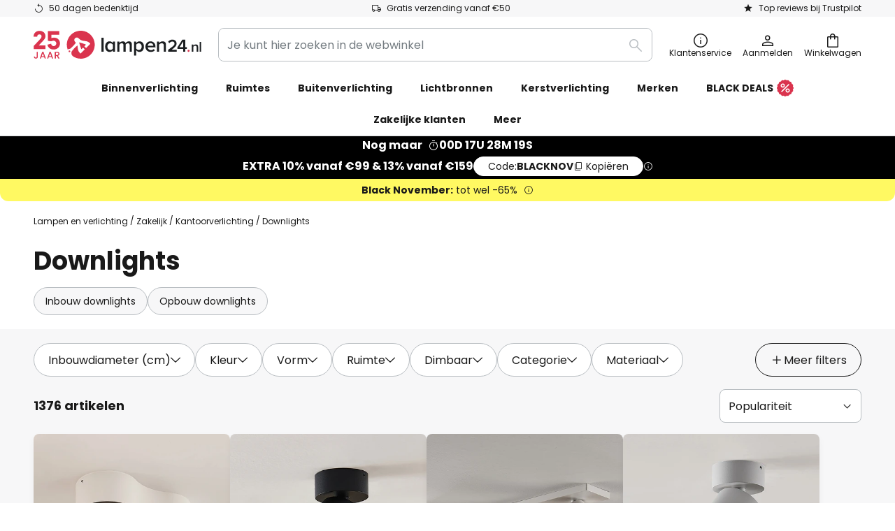

--- FILE ---
content_type: text/html; charset=UTF-8
request_url: https://www.lampen24.nl/c/zakelijk/kantoorverlichting/downlights
body_size: 90632
content:
 <!doctype html><html lang="nl"><head ><script nonce="46Hz3EKsv8+5I194gTPbeA==" data-prevent-move="text/x-magento-template">window.gdprAppliesGlobally=true;if(!("cmp_id" in window)||window.cmp_id<1){window.cmp_id=0}if(!("cmp_cdid" in window)){window.cmp_cdid="fd950d84fe48"}if(!("cmp_params" in window)){window.cmp_params=""}if(!("cmp_host" in window)){window.cmp_host="delivery.consentmanager.net"}if(!("cmp_cdn" in window)){window.cmp_cdn="cdn.consentmanager.net"}if(!("cmp_proto" in window)){window.cmp_proto="https:"}if(!("cmp_codesrc" in window)){window.cmp_codesrc="19"}window.cmp_getsupportedLangs=function(){var b=["DE","EN","FR","IT","NO","DA","FI","ES","PT","RO","BG","ET","EL","GA","HR","LV","LT","MT","NL","PL","SV","SK","SL","CS","HU","RU","SR","ZH","TR","UK","AR","BS"];if("cmp_customlanguages" in window){for(var a=0;a<window.cmp_customlanguages.length;a++){b.push(window.cmp_customlanguages[a].l.toUpperCase())}}return b};window.cmp_getRTLLangs=function(){var a=["AR"];if("cmp_customlanguages" in window){for(var b=0;b<window.cmp_customlanguages.length;b++){if("r" in window.cmp_customlanguages[b]&&window.cmp_customlanguages[b].r){a.push(window.cmp_customlanguages[b].l)}}}return a};window.cmp_getlang=function(j){if(typeof(j)!="boolean"){j=true}if(j&&typeof(cmp_getlang.usedlang)=="string"&&cmp_getlang.usedlang!==""){return cmp_getlang.usedlang}var g=window.cmp_getsupportedLangs();var c=[];var f=location.hash;var e=location.search;var a="languages" in navigator?navigator.languages:[];if(f.indexOf("cmplang=")!=-1){c.push(f.substr(f.indexOf("cmplang=")+8,2).toUpperCase())}else{if(e.indexOf("cmplang=")!=-1){c.push(e.substr(e.indexOf("cmplang=")+8,2).toUpperCase())}else{if("cmp_setlang" in window&&window.cmp_setlang!=""){c.push(window.cmp_setlang.toUpperCase())}else{if(a.length>0){for(var d=0;d<a.length;d++){c.push(a[d])}}}}}if("language" in navigator){c.push(navigator.language)}if("userLanguage" in navigator){c.push(navigator.userLanguage)}var h="";for(var d=0;d<c.length;d++){var b=c[d].toUpperCase();if(g.indexOf(b)!=-1){h=b;break}if(b.indexOf("-")!=-1){b=b.substr(0,2)}if(g.indexOf(b)!=-1){h=b;break}}if(h==""&&typeof(cmp_getlang.defaultlang)=="string"&&cmp_getlang.defaultlang!==""){return cmp_getlang.defaultlang}else{if(h==""){h="EN"}}h=h.toUpperCase();return h};(function(){var n=document;var p=window;var f="";var b="_en";if("cmp_getlang" in p){f=p.cmp_getlang().toLowerCase();if("cmp_customlanguages" in p){for(var h=0;h<p.cmp_customlanguages.length;h++){if(p.cmp_customlanguages[h].l.toUpperCase()==f.toUpperCase()){f="en";break}}}b="_"+f}function g(e,d){var l="";e+="=";var i=e.length;if(location.hash.indexOf(e)!=-1){l=location.hash.substr(location.hash.indexOf(e)+i,9999)}else{if(location.search.indexOf(e)!=-1){l=location.search.substr(location.search.indexOf(e)+i,9999)}else{return d}}if(l.indexOf("&")!=-1){l=l.substr(0,l.indexOf("&"))}return l}var j=("cmp_proto" in p)?p.cmp_proto:"https:";if(j!="http:"&&j!="https:"){j="https:"}var k=("cmp_ref" in p)?p.cmp_ref:location.href;var q=n.createElement("script");q.setAttribute("data-cmp-ab","1");var c=g("cmpdesign","");var a=g("cmpregulationkey","");var o=g("cmpatt","");q.src=j+"//"+p.cmp_host+"/delivery/cmp.php?"+("cmp_id" in p&&p.cmp_id>0?"id="+p.cmp_id:"")+("cmp_cdid" in p?"cdid="+p.cmp_cdid:"")+"&h="+encodeURIComponent(k)+(c!=""?"&cmpdesign="+encodeURIComponent(c):"")+(a!=""?"&cmpregulationkey="+encodeURIComponent(a):"")+(o!=""?"&cmatt="+encodeURIComponent(o):"")+("cmp_params" in p?"&"+p.cmp_params:"")+(n.cookie.length>0?"&__cmpfcc=1":"")+"&l="+f.toLowerCase()+"&o="+(new Date()).getTime();q.type="text/javascript";q.async=true;if(n.currentScript&&n.currentScript.parentElement){n.currentScript.parentElement.appendChild(q)}else{if(n.body){n.body.appendChild(q)}else{var m=n.getElementsByTagName("body");if(m.length==0){m=n.getElementsByTagName("div")}if(m.length==0){m=n.getElementsByTagName("span")}if(m.length==0){m=n.getElementsByTagName("ins")}if(m.length==0){m=n.getElementsByTagName("script")}if(m.length==0){m=n.getElementsByTagName("head")}if(m.length>0){m[0].appendChild(q)}}}var q=n.createElement("script");q.src=j+"//"+p.cmp_cdn+"/delivery/js/cmp"+b+".min.js";q.type="text/javascript";q.setAttribute("data-cmp-ab","1");q.async=true;if(n.currentScript&&n.currentScript.parentElement){n.currentScript.parentElement.appendChild(q)}else{if(n.body){n.body.appendChild(q)}else{var m=n.getElementsByTagName("body");if(m.length==0){m=n.getElementsByTagName("div")}if(m.length==0){m=n.getElementsByTagName("span")}if(m.length==0){m=n.getElementsByTagName("ins")}if(m.length==0){m=n.getElementsByTagName("script")}if(m.length==0){m=n.getElementsByTagName("head")}if(m.length>0){m[0].appendChild(q)}}}})();window.cmp_addFrame=function(b){if(!window.frames[b]){if(document.body){var a=document.createElement("iframe");a.style.cssText="display:none";if("cmp_cdn" in window&&"cmp_ultrablocking" in window&&window.cmp_ultrablocking>0){a.src="//"+window.cmp_cdn+"/delivery/empty.html"}a.name=b;document.body.appendChild(a)}else{window.setTimeout(window.cmp_addFrame,10,b)}}};window.cmp_rc=function(h){var b=document.cookie;var f="";var d=0;while(b!=""&&d<100){d++;while(b.substr(0,1)==" "){b=b.substr(1,b.length)}var g=b.substring(0,b.indexOf("="));if(b.indexOf(";")!=-1){var c=b.substring(b.indexOf("=")+1,b.indexOf(";"))}else{var c=b.substr(b.indexOf("=")+1,b.length)}if(h==g){f=c}var e=b.indexOf(";")+1;if(e==0){e=b.length}b=b.substring(e,b.length)}return(f)};window.cmp_stub=function(){var a=arguments;__cmp.a=__cmp.a||[];if(!a.length){return __cmp.a}else{if(a[0]==="ping"){if(a[1]===2){a[2]({gdprApplies:gdprAppliesGlobally,cmpLoaded:false,cmpStatus:"stub",displayStatus:"hidden",apiVersion:"2.0",cmpId:31},true)}else{a[2](false,true)}}else{if(a[0]==="getUSPData"){a[2]({version:1,uspString:window.cmp_rc("")},true)}else{if(a[0]==="getTCData"){__cmp.a.push([].slice.apply(a))}else{if(a[0]==="addEventListener"||a[0]==="removeEventListener"){__cmp.a.push([].slice.apply(a))}else{if(a.length==4&&a[3]===false){a[2]({},false)}else{__cmp.a.push([].slice.apply(a))}}}}}}};window.cmp_msghandler=function(d){var a=typeof d.data==="string";try{var c=a?JSON.parse(d.data):d.data}catch(f){var c=null}if(typeof(c)==="object"&&c!==null&&"__cmpCall" in c){var b=c.__cmpCall;window.__cmp(b.command,b.parameter,function(h,g){var e={__cmpReturn:{returnValue:h,success:g,callId:b.callId}};d.source.postMessage(a?JSON.stringify(e):e,"*")})}if(typeof(c)==="object"&&c!==null&&"__uspapiCall" in c){var b=c.__uspapiCall;window.__uspapi(b.command,b.version,function(h,g){var e={__uspapiReturn:{returnValue:h,success:g,callId:b.callId}};d.source.postMessage(a?JSON.stringify(e):e,"*")})}if(typeof(c)==="object"&&c!==null&&"__tcfapiCall" in c){var b=c.__tcfapiCall;window.__tcfapi(b.command,b.version,function(h,g){var e={__tcfapiReturn:{returnValue:h,success:g,callId:b.callId}};d.source.postMessage(a?JSON.stringify(e):e,"*")},b.parameter)}};window.cmp_setStub=function(a){if(!(a in window)||(typeof(window[a])!=="function"&&typeof(window[a])!=="object"&&(typeof(window[a])==="undefined"||window[a]!==null))){window[a]=window.cmp_stub;window[a].msgHandler=window.cmp_msghandler;window.addEventListener("message",window.cmp_msghandler,false)}};window.cmp_addFrame("__cmpLocator");if(!("cmp_disableusp" in window)||!window.cmp_disableusp){window.cmp_addFrame("__uspapiLocator")}if(!("cmp_disabletcf" in window)||!window.cmp_disabletcf){window.cmp_addFrame("__tcfapiLocator")}window.cmp_setStub("__cmp");if(!("cmp_disabletcf" in window)||!window.cmp_disabletcf){window.cmp_setStub("__tcfapi")}if(!("cmp_disableusp" in window)||!window.cmp_disableusp){window.cmp_setStub("__uspapi")};</script> <meta charset="utf-8"/>
<meta name="title" content="Downlights voor op kantoor of winkels | Lampen24.nl"/>
<meta name="description" content="Ruime keuze uit downlights als kantoorverlichting of winkelverlichting ✓ Inbouw en opbouw ✓ Met 1, 2 of 4 lampjes ✓ Verschillende kleuren, zwart, wit etc. ✓ Makkelijk en snel bestellen"/>
<meta name="robots" content="INDEX,FOLLOW"/>
<meta name="viewport" content="width=device-width, initial-scale=1"/>
<meta name="format-detection" content="telephone=no"/>
<title>Downlights voor op kantoor of winkels | Lampen24.nl</title>
<link  rel="stylesheet" type="text/css"  media="all" href="https://www.lampen24.nl/static/version1762253033/base/Magento/base/default/mage/calendar.min.css" />
<link  rel="stylesheet" type="text/css"  media="all" href="https://www.lampen24.nl/static/version1762253033/frontend/LW/LUX2/default/css/styles-m.min.css" />
<link  rel="stylesheet" type="text/css"  media="all" href="https://www.lampen24.nl/static/version1762253033/base/Magento/base/default/jquery/uppy/dist/uppy-custom.min.css" />
<link  rel="stylesheet" type="text/css"  media="all" href="https://www.lampen24.nl/static/version1762253033/frontend/Magento/base/default/Payone_Core/css/payone.min.css" />
<link  rel="stylesheet" type="text/css"  media="all" href="https://www.lampen24.nl/static/version1762253033/frontend/Magento/base/default/LW_SwiperJs/lib/swiper.min.css" />
<link  rel="stylesheet" type="text/css"  media="screen and (min-width: 768px)" href="https://www.lampen24.nl/static/version1762253033/frontend/LW/LUX2/default/css/styles-l.min.css" />






<link  rel="preload" as="font" crossorigin="anonymous" href="/asset/font/lw-iconfont-20250219/lw-iconfont.woff2" />
<link  rel="preload" as="font" crossorigin="anonymous" href="/asset/font/poppins/Poppins-Regular.woff2" />
<link  rel="preload" as="font" crossorigin="anonymous" href="/asset/font/poppins/Poppins-Bold.woff2" />
<link  rel="icon" type="image/png" sizes="48x48" href="/logo/lampenwelt/favicon-48x48.png" />
<link  rel="icon" type="image/svg+xml" href="/logo/lampenwelt/favicon.svg" />
<link  rel="shortcut icon" href="/logo/lampenwelt/favicon.ico" />
<link  rel="apple-touch-icon" sizes="180x180" href="/logo/lampenwelt/apple-touch-icon.png" />
<link  rel="manifest" href="/logo/lampenwelt/site.webmanifest" />
<link  rel="canonical" href="https://www.lampen24.nl/c/zakelijk/kantoorverlichting/downlights" />
   <script nonce="46Hz3EKsv8+5I194gTPbeA==" type="text/javascript" data-prevent-move="text/x-magento-template">
    window.dataLayer = window.dataLayer || [];
    window.dataLayer.push({"pageType":"categoryPage","deviceCategory":"d","topProductIds":["9928035","9928021","9928013"],"categoryPathNames":["trade","office lighting","downlights"],"categoryProductCount":1376,"categoryPageIndex":1,"breadcrumbIds":["192","199","206"]})</script> <script nonce="46Hz3EKsv8+5I194gTPbeA==" id="gtmScript" type="text/javascript" data-prevent-move="text/x-magento-template">
        const whenPageActivated = new Promise((resolve) => {
            if (document.prerendering) {
                document.addEventListener('prerenderingchange', resolve, {
                    once: true
                });
            } else {
                resolve();
            }
        });

        async function initAnalytics() {
            await whenPageActivated;

            window.dataLayer = window.dataLayer || [];
            window.dlCurrencyCode = "EUR";

            <!-- GOOGLE TAG MANAGER -->
            (function (w, d, s, l, i) {
                w[l] = w[l] || [];
                w[l].push({
                    'gtm.start': new Date().getTime(),
                    event: 'gtm.js'
                });
                var f = d.getElementsByTagName(s)[0],
                    j = d.createElement(s),
                    dl = l != 'dataLayer' ? '&l=' + l : '';
                j.async = true;
                j.src = 'https://collector.sst.lampen24.nl/gtm.js?id=' + i + dl;
                var n = d.querySelector('[nonce]');
                n && j.setAttribute('nonce', n.nonce || n.getAttribute('nonce'));
                f.parentNode.insertBefore(j, f);
            })(window, document, 'script', 'dataLayer', 'GTM\u002DWN53QXZF');
            <!-- END GOOGLE TAG MANAGER -->
        }

        initAnalytics();</script>     <style> .search-autocomplete { display: none !important; }</style>      <link href="https://www.lampen24.nl/static/version1762253033/frontend/LW/LUX2/default/Bloomreach_Connector/css/variables.min.css" rel="stylesheet">   <style></style>    <style></style>   <link rel="alternate" href="https://www.lampen24.nl/c/zakelijk/kantoorverlichting/downlights" hreflang="nl-NL"/> <link rel="alternate" href="https://www.lumories.bg/c/turgoviya/ofis-osvetlenie/osvetitelni-tela-nasocheni-nadolu" hreflang="bg-BG"/> <link rel="alternate" href="https://www.lumories.cz/c/pro-firmy-b2b/osvetleni-kancelare/podhledova-svitidla" hreflang="cs-CZ"/> <link rel="alternate" href="https://www.lampegiganten.dk/c/erhvervskunder/kontorbelysning/downlights" hreflang="da-DK"/> <link rel="alternate" href="https://www.lampenwelt.at/c/firmenkunden/burolampen/downlights" hreflang="de-AT"/> <link rel="alternate" href="https://www.lampenwelt.ch/c/firmenkunden/burolampen/downlights" hreflang="de-CH"/> <link rel="alternate" href="https://www.lampenwelt.de/c/firmenkunden/burobeleuchtung/downlights" hreflang="de-DE"/> <link rel="alternate" href="https://www.lumories.gr/c/emporio/fwtismos-grafeioy/fwtistika-pros-ta-katw" hreflang="el-GR"/> <link rel="alternate" href="https://www.lights.co.uk/c/trade/office-lighting/downlights" hreflang="en-GB"/> <link rel="alternate" href="https://www.lights.ie/c/commercial/office-lighting/downlights" hreflang="en-IE"/> <link rel="alternate" href="https://www.lampara.es/c/profesionales/iluminacion-de-oficina/downlights" hreflang="es-ES"/> <link rel="alternate" href="https://www.lumories.ee/c/trade/kontori-valgustus/allapoole-suunatud-valgustid" hreflang="et-EE"/> <link rel="alternate" href="https://www.nettilamppu.fi/c/valaisimet-yrityskayttoon/toimistovalaisimet/downlight-valaisimet" hreflang="fi-FI"/> <link rel="alternate" href="https://fr.lumories.ch/c/professionnel/eclairage-de-bureau/plafonniers-encastres-bureaux" hreflang="fr-CH"/> <link rel="alternate" href="https://www.luminaire.fr/c/professionnel/eclairage-de-bureau/plafonniers-encastres-bureaux" hreflang="fr-FR"/> <link rel="alternate" href="https://www.lumories.hr/c/korporativni-kupci/uredska-rasvjeta/downlights" hreflang="hr-HR"/> <link rel="alternate" href="https://www.feny24.hu/c/kereskedelmi/irodai-vilagitas/beepitheto-lampak" hreflang="hu-HU"/> <link rel="alternate" href="https://www.lampade.it/c/commerciale/illuminazione-ufficio/downlights" hreflang="it-IT"/> <link rel="alternate" href="https://www.lumories.lt/c/prekyba/biuro-apsvietimas/apatiniai-sviestuvai" hreflang="lt-LT"/> <link rel="alternate" href="https://www.lumories.lv/c/tirdznieciba/biroja-apgaismojums/lejupverstie-gaismekli" hreflang="lv-LV"/> <link rel="alternate" href="https://www.lampegiganten.no/c/bedriftskunder/kontorbelysning/downlights" hreflang="nb-NO"/> <link rel="alternate" href="https://www.lampen24.be/c/zakelijke-klanten/kantoorverlichting/downlights" hreflang="nl-BE"/> <link rel="alternate" href="https://www.lampy.pl/c/klienci-firmowi/lampy-i-oswietlenie-biurowe/lampy-natynkowe-i-podtynkowe-do-biura" hreflang="pl-PL"/> <link rel="alternate" href="https://www.lumories.pt/c/comercio/iluminacao-de-escritorio/luminarias-descendentes" hreflang="pt-PT"/> <link rel="alternate" href="https://www.lumories.ro/c/comert/iluminat-de-birou/corpuri-de-iluminat-descendente" hreflang="ro-RO"/> <link rel="alternate" href="https://www.lumories.sk/c/pre-firmy-b2b/osvetlenie-kancelarie/podhladove-svietidla" hreflang="sk-SK"/> <link rel="alternate" href="https://www.lumories.si/c/trgovina/pisarniska-razsvetljava/svetilke-ki-se-spuscajo-navzdol" hreflang="sl-SI"/> <link rel="alternate" href="https://www.lamp24.se/c/foretagskunder/kontorsbelysning/kontor-downlights" hreflang="sv-SE"/> <link rel="alternate" href="https://www.lights.co.uk/c/trade/office-lighting/downlights" hreflang="x-default"/><!--We can use this context to add some thing in future-->   <script nonce="46Hz3EKsv8+5I194gTPbeA==" data-prevent-move="text/x-magento-template">
    window.kameleoonQueue = window.kameleoonQueue || [];</script><script nonce="46Hz3EKsv8+5I194gTPbeA==" data-prevent-move="text/x-magento-template"
        src="//pu8bufhtgh.kameleoon.eu/kameleoon.js"
        async=""></script> <script nonce="46Hz3EKsv8+5I194gTPbeA==" type="text/javascript" data-prevent-move="text/x-magento-template">
    ;window.NREUM || (NREUM = {});
    NREUM.init = {
        distributed_tracing: { enabled: true },
        privacy: { cookies_enabled: true },
    };
    ;NREUM.loader_config = {
        accountID: '3827620',
        trustKey: '3827620',
        agentID: "538462193",
        licenseKey: 'NRJS-a9f247f553a89a71d7d',
        applicationID: "390932617",
    };
    ;NREUM.info = {
        beacon: 'bam.eu01.nr-data.net',
        errorBeacon: 'bam.eu01.nr-data.net',
        licenseKey: 'NRJS-a9f247f553a89a71d7d',
        applicationID: "390932617",
        sa: 1,
    };
    ;/*! For license information please see nr - loader - spa - 1.285.0.min.js.LICENSE.txt */
    (() => {
        var e, t, r = {
            8122: (e, t, r) => {
                'use strict';
                r.d(t, { a: () => i });
                var n = r(944);

                function i(e, t) {
                    try {
                        if (!e || 'object' != typeof e) return (0, n.R)(3);
                        if (!t || 'object' != typeof t) return (0, n.R)(4);
                        const r = Object.create(Object.getPrototypeOf(t), Object.getOwnPropertyDescriptors(t)),
                            o = 0 === Object.keys(r).length ? e : r;
                        for (let a in o) if (void 0 !== e[a]) try {
                            if (null === e[a]) {
                                r[a] = null;
                                continue;
                            }
                            Array.isArray(e[a]) && Array.isArray(t[a]) ? r[a] = Array.from(new Set([...e[a], ...t[a]])) : 'object' == typeof e[a] && 'object' == typeof t[a] ? r[a] = i(e[a], t[a]) : r[a] = e[a];
                        } catch (e) {
                            (0, n.R)(1, e);
                        }
                        return r;
                    } catch (e) {
                        (0, n.R)(2, e);
                    }
                }
            }, 2555: (e, t, r) => {
                'use strict';
                r.d(t, { Vp: () => c, fn: () => s, x1: () => u });
                var n = r(384), i = r(8122);
                const o = {
                    beacon: n.NT.beacon,
                    errorBeacon: n.NT.errorBeacon,
                    licenseKey: void 0,
                    applicationID: void 0,
                    sa: void 0,
                    queueTime: void 0,
                    applicationTime: void 0,
                    ttGuid: void 0,
                    user: void 0,
                    account: void 0,
                    product: void 0,
                    extra: void 0,
                    jsAttributes: {},
                    userAttributes: void 0,
                    atts: void 0,
                    transactionName: void 0,
                    tNamePlain: void 0,
                }, a = {};

                function s(e) {
                    try {
                        const t = c(e);
                        return !!t.licenseKey && !!t.errorBeacon && !!t.applicationID;
                    } catch (e) {
                        return !1;
                    }
                }

                function c(e) {
                    if (!e) throw new Error('All info objects require an agent identifier!');
                    if (!a[e]) throw new Error('Info for '.concat(e, ' was never set'));
                    return a[e];
                }

                function u(e, t) {
                    if (!e) throw new Error('All info objects require an agent identifier!');
                    a[e] = (0, i.a)(t, o);
                    const r = (0, n.nY)(e);
                    r && (r.info = a[e]);
                }
            }, 9417: (e, t, r) => {
                'use strict';
                r.d(t, { D0: () => h, gD: () => g, xN: () => p });
                var n = r(3333);
                const i = e => {
                    if (!e || 'string' != typeof e) return !1;
                    try {
                        document.createDocumentFragment().querySelector(e);
                    } catch {
                        return !1;
                    }
                    return !0;
                };
                var o = r(2614), a = r(944), s = r(384), c = r(8122);
                const u = '[data-nr-mask]', d = () => {
                    const e = {
                        feature_flags: [],
                        experimental: { marks: !1, measures: !1, resources: !1 },
                        mask_selector: '*',
                        block_selector: '[data-nr-block]',
                        mask_input_options: {
                            color: !1,
                            date: !1,
                            'datetime-local': !1,
                            email: !1,
                            month: !1,
                            number: !1,
                            range: !1,
                            search: !1,
                            tel: !1,
                            text: !1,
                            time: !1,
                            url: !1,
                            week: !1,
                            textarea: !1,
                            select: !1,
                            password: !0,
                        },
                    };
                    return {
                        ajax: { deny_list: void 0, block_internal: !0, enabled: !0, autoStart: !0 },
                        distributed_tracing: {
                            enabled: void 0,
                            exclude_newrelic_header: void 0,
                            cors_use_newrelic_header: void 0,
                            cors_use_tracecontext_headers: void 0,
                            allowed_origins: void 0,
                        },
                        get feature_flags() {
                            return e.feature_flags;
                        },
                        set feature_flags(t) {
                            e.feature_flags = t;
                        },
                        generic_events: { enabled: !0, autoStart: !0 },
                        harvest: { interval: 30 },
                        jserrors: { enabled: !0, autoStart: !0 },
                        logging: { enabled: !0, autoStart: !0 },
                        metrics: { enabled: !0, autoStart: !0 },
                        obfuscate: void 0,
                        page_action: { enabled: !0 },
                        page_view_event: { enabled: !0, autoStart: !0 },
                        page_view_timing: { enabled: !0, autoStart: !0 },
                        performance: {
                            get capture_marks() {
                                return e.feature_flags.includes(n.$v.MARKS) || e.experimental.marks;
                            }, set capture_marks(t) {
                                e.experimental.marks = t;
                            }, get capture_measures() {
                                return e.feature_flags.includes(n.$v.MEASURES) || e.experimental.measures;
                            }, set capture_measures(t) {
                                e.experimental.measures = t;
                            }, capture_detail: !0, resources: {
                                get enabled() {
                                    return e.feature_flags.includes(n.$v.RESOURCES) || e.experimental.resources;
                                }, set enabled(t) {
                                    e.experimental.resources = t;
                                }, asset_types: [], first_party_domains: [], ignore_newrelic: !0,
                            },
                        },
                        privacy: { cookies_enabled: !0 },
                        proxy: { assets: void 0, beacon: void 0 },
                        session: { expiresMs: o.wk, inactiveMs: o.BB },
                        session_replay: {
                            autoStart: !0,
                            enabled: !1,
                            preload: !1,
                            sampling_rate: 10,
                            error_sampling_rate: 100,
                            collect_fonts: !1,
                            inline_images: !1,
                            fix_stylesheets: !0,
                            mask_all_inputs: !0,
                            get mask_text_selector() {
                                return e.mask_selector;
                            },
                            set mask_text_selector(t) {
                                i(t) ? e.mask_selector = ''.concat(t, ',').concat(u) : '' === t || null === t ? e.mask_selector = u : (0, a.R)(5, t);
                            },
                            get block_class() {
                                return 'nr-block';
                            },
                            get ignore_class() {
                                return 'nr-ignore';
                            },
                            get mask_text_class() {
                                return 'nr-mask';
                            },
                            get block_selector() {
                                return e.block_selector;
                            },
                            set block_selector(t) {
                                i(t) ? e.block_selector += ','.concat(t) : '' !== t && (0, a.R)(6, t);
                            },
                            get mask_input_options() {
                                return e.mask_input_options;
                            },
                            set mask_input_options(t) {
                                t && 'object' == typeof t ? e.mask_input_options = {
                                    ...t,
                                    password: !0,
                                } : (0, a.R)(7, t);
                            },
                        },
                        session_trace: { enabled: !0, autoStart: !0 },
                        soft_navigations: { enabled: !0, autoStart: !0 },
                        spa: { enabled: !0, autoStart: !0 },
                        ssl: void 0,
                        user_actions: { enabled: !0, elementAttributes: ['id', 'className', 'tagName', 'type'] },
                    };
                }, l = {}, f = 'All configuration objects require an agent identifier!';

                function h(e) {
                    if (!e) throw new Error(f);
                    if (!l[e]) throw new Error('Configuration for '.concat(e, ' was never set'));
                    return l[e];
                }

                function p(e, t) {
                    if (!e) throw new Error(f);
                    l[e] = (0, c.a)(t, d());
                    const r = (0, s.nY)(e);
                    r && (r.init = l[e]);
                }

                function g(e, t) {
                    if (!e) throw new Error(f);
                    var r = h(e);
                    if (r) {
                        for (var n = t.split('.'), i = 0; i < n.length - 1; i++) if ('object' != typeof (r = r[n[i]])) return;
                        r = r[n[n.length - 1]];
                    }
                    return r;
                }
            }, 5603: (e, t, r) => {
                'use strict';
                r.d(t, { a: () => c, o: () => s });
                var n = r(384), i = r(8122);
                const o = {
                    accountID: void 0,
                    trustKey: void 0,
                    agentID: void 0,
                    licenseKey: void 0,
                    applicationID: void 0,
                    xpid: void 0,
                }, a = {};

                function s(e) {
                    if (!e) throw new Error('All loader-config objects require an agent identifier!');
                    if (!a[e]) throw new Error('LoaderConfig for '.concat(e, ' was never set'));
                    return a[e];
                }

                function c(e, t) {
                    if (!e) throw new Error('All loader-config objects require an agent identifier!');
                    a[e] = (0, i.a)(t, o);
                    const r = (0, n.nY)(e);
                    r && (r.loader_config = a[e]);
                }
            }, 3371: (e, t, r) => {
                'use strict';
                r.d(t, { V: () => f, f: () => l });
                var n = r(8122), i = r(384), o = r(6154), a = r(9324);
                let s = 0;
                const c = { buildEnv: a.F3, distMethod: a.Xs, version: a.xv, originTime: o.WN }, u = {
                    customTransaction: void 0,
                    disabled: !1,
                    isolatedBacklog: !1,
                    loaderType: void 0,
                    maxBytes: 3e4,
                    onerror: void 0,
                    ptid: void 0,
                    releaseIds: {},
                    appMetadata: {},
                    session: void 0,
                    denyList: void 0,
                    timeKeeper: void 0,
                    obfuscator: void 0,
                    harvester: void 0,
                }, d = {};

                function l(e) {
                    if (!e) throw new Error('All runtime objects require an agent identifier!');
                    if (!d[e]) throw new Error('Runtime for '.concat(e, ' was never set'));
                    return d[e];
                }

                function f(e, t) {
                    if (!e) throw new Error('All runtime objects require an agent identifier!');
                    d[e] = { ...(0, n.a)(t, u), ...c }, Object.hasOwnProperty.call(d[e], 'harvestCount') || Object.defineProperty(d[e], 'harvestCount', { get: () => ++s });
                    const r = (0, i.nY)(e);
                    r && (r.runtime = d[e]);
                }
            }, 9324: (e, t, r) => {
                'use strict';
                r.d(t, { F3: () => i, Xs: () => o, Yq: () => a, xv: () => n });
                const n = '1.285.0', i = 'PROD', o = 'CDN', a = '^2.0.0-alpha.18';
            }, 6154: (e, t, r) => {
                'use strict';
                r.d(t, {
                    A4: () => s,
                    OF: () => d,
                    RI: () => i,
                    WN: () => h,
                    bv: () => o,
                    gm: () => a,
                    lR: () => f,
                    m: () => u,
                    mw: () => c,
                    sb: () => l,
                });
                var n = r(1863);
                const i = 'undefined' != typeof window && !!window.document,
                    o = 'undefined' != typeof WorkerGlobalScope && ('undefined' != typeof self && self instanceof WorkerGlobalScope && self.navigator instanceof WorkerNavigator || 'undefined' != typeof globalThis && globalThis instanceof WorkerGlobalScope && globalThis.navigator instanceof WorkerNavigator),
                    a = i ? window : 'undefined' != typeof WorkerGlobalScope && ('undefined' != typeof self && self instanceof WorkerGlobalScope && self || 'undefined' != typeof globalThis && globalThis instanceof WorkerGlobalScope && globalThis),
                    s = 'complete' === a?.document?.readyState, c = Boolean('hidden' === a?.document?.visibilityState),
                    u = '' + a?.location, d = /iPad|iPhone|iPod/.test(a.navigator?.userAgent),
                    l = d && 'undefined' == typeof SharedWorker, f = (() => {
                        const e = a.navigator?.userAgent?.match(/Firefox[/\s](\d+\.\d+)/);
                        return Array.isArray(e) && e.length >= 2 ? +e[1] : 0;
                    })(), h = Date.now() - (0, n.t)();
            }, 7295: (e, t, r) => {
                'use strict';
                r.d(t, { Xv: () => a, gX: () => i, iW: () => o });
                var n = [];

                function i(e) {
                    if (!e || o(e)) return !1;
                    if (0 === n.length) return !0;
                    for (var t = 0; t < n.length; t++) {
                        var r = n[t];
                        if ('*' === r.hostname) return !1;
                        if (s(r.hostname, e.hostname) && c(r.pathname, e.pathname)) return !1;
                    }
                    return !0;
                }

                function o(e) {
                    return void 0 === e.hostname;
                }

                function a(e) {
                    if (n = [], e && e.length) for (var t = 0; t < e.length; t++) {
                        let r = e[t];
                        if (!r) continue;
                        0 === r.indexOf('http://') ? r = r.substring(7) : 0 === r.indexOf('https://') && (r = r.substring(8));
                        const i = r.indexOf('/');
                        let o, a;
                        i > 0 ? (o = r.substring(0, i), a = r.substring(i)) : (o = r, a = '');
                        let [s] = o.split(':');
                        n.push({ hostname: s, pathname: a });
                    }
                }

                function s(e, t) {
                    return !(e.length > t.length) && t.indexOf(e) === t.length - e.length;
                }

                function c(e, t) {
                    return 0 === e.indexOf('/') && (e = e.substring(1)), 0 === t.indexOf('/') && (t = t.substring(1)), '' === e || e === t;
                }
            }, 3241: (e, t, r) => {
                'use strict';
                r.d(t, { W: () => o });
                var n = r(6154);
                const i = 'newrelic';

                function o(e = {}) {
                    try {
                        n.gm.dispatchEvent(new CustomEvent(i, { detail: e }));
                    } catch (e) {
                    }
                }
            }, 1687: (e, t, r) => {
                'use strict';
                r.d(t, { Ak: () => c, Ze: () => l, x3: () => u });
                var n = r(7836), i = r(3606), o = r(860), a = r(2646);
                const s = {};

                function c(e, t) {
                    const r = { staged: !1, priority: o.P3[t] || 0 };
                    d(e), s[e].get(t) || s[e].set(t, r);
                }

                function u(e, t) {
                    e && s[e] && (s[e].get(t) && s[e].delete(t), h(e, t, !1), s[e].size && f(e));
                }

                function d(e) {
                    if (!e) throw new Error('agentIdentifier required');
                    s[e] || (s[e] = new Map);
                }

                function l(e = '', t = 'feature', r = !1) {
                    if (d(e), !e || !s[e].get(t) || r) return h(e, t);
                    s[e].get(t).staged = !0, f(e);
                }

                function f(e) {
                    const t = Array.from(s[e]);
                    t.every((([e, t]) => t.staged)) && (t.sort(((e, t) => e[1].priority - t[1].priority)), t.forEach((([t]) => {
                        s[e].delete(t), h(e, t);
                    })));
                }

                function h(e, t, r = !0) {
                    const o = e ? n.ee.get(e) : n.ee, s = i.i.handlers;
                    if (!o.aborted && o.backlog && s) {
                        if (r) {
                            const e = o.backlog[t], r = s[t];
                            if (r) {
                                for (let t = 0; e && t < e.length; ++t) p(e[t], r);
                                Object.entries(r).forEach((([e, t]) => {
                                    Object.values(t || {}).forEach((t => {
                                        t[0]?.on && t[0]?.context() instanceof a.y && t[0].on(e, t[1]);
                                    }));
                                }));
                            }
                        }
                        o.isolatedBacklog || delete s[t], o.backlog[t] = null, o.emit('drain-' + t, []);
                    }
                }

                function p(e, t) {
                    var r = e[1];
                    Object.values(t[r] || {}).forEach((t => {
                        var r = e[0];
                        if (t[0] === r) {
                            var n = t[1], i = e[3], o = e[2];
                            n.apply(i, o);
                        }
                    }));
                }
            }, 7836: (e, t, r) => {
                'use strict';
                r.d(t, { P: () => c, ee: () => u });
                var n = r(384), i = r(8990), o = r(3371), a = r(2646), s = r(5607);
                const c = 'nr@context:'.concat(s.W), u = function e(t, r) {
                    var n = {}, s = {}, d = {}, l = !1;
                    try {
                        l = 16 === r.length && (0, o.f)(r).isolatedBacklog;
                    } catch (e) {
                    }
                    var f = {
                        on: p,
                        addEventListener: p,
                        removeEventListener: function(e, t) {
                            var r = n[e];
                            if (!r) return;
                            for (var i = 0; i < r.length; i++) r[i] === t && r.splice(i, 1);
                        },
                        emit: function(e, r, n, i, o) {
                            !1 !== o && (o = !0);
                            if (u.aborted && !i) return;
                            t && o && t.emit(e, r, n);
                            for (var a = h(n), c = g(e), d = c.length, l = 0; l < d; l++) c[l].apply(a, r);
                            var p = v()[s[e]];
                            p && p.push([f, e, r, a]);
                            return a;
                        },
                        get: m,
                        listeners: g,
                        context: h,
                        buffer: function(e, t) {
                            const r = v();
                            if (t = t || 'feature', f.aborted) return;
                            Object.entries(e || {}).forEach((([e, n]) => {
                                s[n] = t, t in r || (r[t] = []);
                            }));
                        },
                        abort: function() {
                            f._aborted = !0, Object.keys(f.backlog).forEach((e => {
                                delete f.backlog[e];
                            }));
                        },
                        isBuffering: function(e) {
                            return !!v()[s[e]];
                        },
                        debugId: r,
                        backlog: l ? {} : t && 'object' == typeof t.backlog ? t.backlog : {},
                        isolatedBacklog: l,
                    };
                    return Object.defineProperty(f, 'aborted', {
                        get: () => {
                            let e = f._aborted || !1;
                            return e || (t && (e = t.aborted), e);
                        },
                    }), f;

                    function h(e) {
                        return e && e instanceof a.y ? e : e ? (0, i.I)(e, c, (() => new a.y(c))) : new a.y(c);
                    }

                    function p(e, t) {
                        n[e] = g(e).concat(t);
                    }

                    function g(e) {
                        return n[e] || [];
                    }

                    function m(t) {
                        return d[t] = d[t] || e(f, t);
                    }

                    function v() {
                        return f.backlog;
                    }
                }(void 0, 'globalEE'), d = (0, n.Zm)();
                d.ee || (d.ee = u);
            }, 2646: (e, t, r) => {
                'use strict';
                r.d(t, { y: () => n });

                class n {
                    constructor(e) {
                        this.contextId = e;
                    }
                }
            }, 9908: (e, t, r) => {
                'use strict';
                r.d(t, { d: () => n, p: () => i });
                var n = r(7836).ee.get('handle');

                function i(e, t, r, i, o) {
                    o ? (o.buffer([e], i), o.emit(e, t, r)) : (n.buffer([e], i), n.emit(e, t, r));
                }
            }, 3606: (e, t, r) => {
                'use strict';
                r.d(t, { i: () => o });
                var n = r(9908);
                o.on = a;
                var i = o.handlers = {};

                function o(e, t, r, o) {
                    a(o || n.d, i, e, t, r);
                }

                function a(e, t, r, i, o) {
                    o || (o = 'feature'), e || (e = n.d);
                    var a = t[o] = t[o] || {};
                    (a[r] = a[r] || []).push([e, i]);
                }
            }, 3878: (e, t, r) => {
                'use strict';

                function n(e, t) {
                    return { capture: e, passive: !1, signal: t };
                }

                function i(e, t, r = !1, i) {
                    window.addEventListener(e, t, n(r, i));
                }

                function o(e, t, r = !1, i) {
                    document.addEventListener(e, t, n(r, i));
                }

                r.d(t, { DD: () => o, jT: () => n, sp: () => i });
            }, 5607: (e, t, r) => {
                'use strict';
                r.d(t, { W: () => n });
                const n = (0, r(9566).bz)();
            }, 9566: (e, t, r) => {
                'use strict';
                r.d(t, { LA: () => s, ZF: () => c, bz: () => a, el: () => u });
                var n = r(6154);
                const i = 'xxxxxxxx-xxxx-4xxx-yxxx-xxxxxxxxxxxx';

                function o(e, t) {
                    return e ? 15 & e[t] : 16 * Math.random() | 0;
                }

                function a() {
                    const e = n.gm?.crypto || n.gm?.msCrypto;
                    let t, r = 0;
                    return e && e.getRandomValues && (t = e.getRandomValues(new Uint8Array(30))), i.split('').map((e => 'x' === e ? o(t, r++).toString(16) : 'y' === e ? (3 & o() | 8).toString(16) : e)).join('');
                }

                function s(e) {
                    const t = n.gm?.crypto || n.gm?.msCrypto;
                    let r, i = 0;
                    t && t.getRandomValues && (r = t.getRandomValues(new Uint8Array(e)));
                    const a = [];
                    for (var s = 0; s < e; s++) a.push(o(r, i++).toString(16));
                    return a.join('');
                }

                function c() {
                    return s(16);
                }

                function u() {
                    return s(32);
                }
            }, 2614: (e, t, r) => {
                'use strict';
                r.d(t, { BB: () => a, H3: () => n, g: () => u, iL: () => c, tS: () => s, uh: () => i, wk: () => o });
                const n = 'NRBA', i = 'SESSION', o = 144e5, a = 18e5, s = {
                    STARTED: 'session-started',
                    PAUSE: 'session-pause',
                    RESET: 'session-reset',
                    RESUME: 'session-resume',
                    UPDATE: 'session-update',
                }, c = { SAME_TAB: 'same-tab', CROSS_TAB: 'cross-tab' }, u = { OFF: 0, FULL: 1, ERROR: 2 };
            }, 1863: (e, t, r) => {
                'use strict';

                function n() {
                    return Math.floor(performance.now());
                }

                r.d(t, { t: () => n });
            }, 7485: (e, t, r) => {
                'use strict';
                r.d(t, { D: () => i });
                var n = r(6154);

                function i(e) {
                    if (0 === (e || '').indexOf('data:')) return { protocol: 'data' };
                    try {
                        const t = new URL(e, location.href), r = {
                            port: t.port,
                            hostname: t.hostname,
                            pathname: t.pathname,
                            search: t.search,
                            protocol: t.protocol.slice(0, t.protocol.indexOf(':')),
                            sameOrigin: t.protocol === n.gm?.location?.protocol && t.host === n.gm?.location?.host,
                        };
                        return r.port && '' !== r.port || ('http:' === t.protocol && (r.port = '80'), 'https:' === t.protocol && (r.port = '443')), r.pathname && '' !== r.pathname ? r.pathname.startsWith('/') || (r.pathname = '/'.concat(r.pathname)) : r.pathname = '/', r;
                    } catch (e) {
                        return {};
                    }
                }
            }, 944: (e, t, r) => {
                'use strict';

                function n(e, t) {
                    'function' == typeof console.debug && console.debug('New Relic Warning: https://github.com/newrelic/newrelic-browser-agent/blob/main/docs/warning-codes.md#'.concat(e), t);
                }

                r.d(t, { R: () => n });
            }, 5701: (e, t, r) => {
                'use strict';
                r.d(t, { B: () => a, t: () => s });
                var n = r(7836), i = r(3241);
                const o = new Set, a = {};

                function s(e, t) {
                    const r = n.ee.get(t);
                    a[t] ??= {}, e && 'object' == typeof e && (o.has(t) || (r.emit('rumresp', [e]), a[t] = e, o.add(t), (0, i.W)({
                        agentIdentifier: t,
                        loaded: !0,
                        type: 'lifecycle',
                        name: 'load',
                        feature: void 0,
                        data: e,
                    })));
                }
            }, 8990: (e, t, r) => {
                'use strict';
                r.d(t, { I: () => i });
                var n = Object.prototype.hasOwnProperty;

                function i(e, t, r) {
                    if (n.call(e, t)) return e[t];
                    var i = r();
                    if (Object.defineProperty && Object.keys) try {
                        return Object.defineProperty(e, t, { value: i, writable: !0, enumerable: !1 }), i;
                    } catch (e) {
                    }
                    return e[t] = i, i;
                }
            }, 6389: (e, t, r) => {
                'use strict';

                function n(e, t = 500, r = {}) {
                    const n = r?.leading || !1;
                    let i;
                    return (...r) => {
                        n && void 0 === i && (e.apply(this, r), i = setTimeout((() => {
                            i = clearTimeout(i);
                        }), t)), n || (clearTimeout(i), i = setTimeout((() => {
                            e.apply(this, r);
                        }), t));
                    };
                }

                function i(e) {
                    let t = !1;
                    return (...r) => {
                        t || (t = !0, e.apply(this, r));
                    };
                }

                r.d(t, { J: () => i, s: () => n });
            }, 3304: (e, t, r) => {
                'use strict';
                r.d(t, { A: () => o });
                var n = r(7836);
                const i = () => {
                    const e = new WeakSet;
                    return (t, r) => {
                        if ('object' == typeof r && null !== r) {
                            if (e.has(r)) return;
                            e.add(r);
                        }
                        return r;
                    };
                };

                function o(e) {
                    try {
                        return JSON.stringify(e, i()) ?? '';
                    } catch (e) {
                        try {
                            n.ee.emit('internal-error', [e]);
                        } catch (e) {
                        }
                        return '';
                    }
                }
            }, 5289: (e, t, r) => {
                'use strict';
                r.d(t, { GG: () => o, sB: () => a });
                var n = r(3878);

                function i() {
                    return 'undefined' == typeof document || 'complete' === document.readyState;
                }

                function o(e, t) {
                    if (i()) return e();
                    (0, n.sp)('load', e, t);
                }

                function a(e) {
                    if (i()) return e();
                    (0, n.DD)('DOMContentLoaded', e);
                }
            }, 384: (e, t, r) => {
                'use strict';
                r.d(t, { NT: () => o, US: () => d, Zm: () => a, bQ: () => c, dV: () => s, nY: () => u, pV: () => l });
                var n = r(6154), i = r(1863);
                const o = { beacon: 'bam.nr-data.net', errorBeacon: 'bam.nr-data.net' };

                function a() {
                    return n.gm.NREUM || (n.gm.NREUM = {}), void 0 === n.gm.newrelic && (n.gm.newrelic = n.gm.NREUM), n.gm.NREUM;
                }

                function s() {
                    let e = a();
                    return e.o || (e.o = {
                        ST: n.gm.setTimeout,
                        SI: n.gm.setImmediate,
                        CT: n.gm.clearTimeout,
                        XHR: n.gm.XMLHttpRequest,
                        REQ: n.gm.Request,
                        EV: n.gm.Event,
                        PR: n.gm.Promise,
                        MO: n.gm.MutationObserver,
                        FETCH: n.gm.fetch,
                        WS: n.gm.WebSocket,
                    }), e;
                }

                function c(e, t) {
                    let r = a();
                    r.initializedAgents ??= {}, t.initializedAt = {
                        ms: (0, i.t)(),
                        date: new Date,
                    }, r.initializedAgents[e] = t;
                }

                function u(e) {
                    let t = a();
                    return t.initializedAgents?.[e];
                }

                function d(e, t) {
                    a()[e] = t;
                }

                function l() {
                    return function() {
                        let e = a();
                        const t = e.info || {};
                        e.info = { beacon: o.beacon, errorBeacon: o.errorBeacon, ...t };
                    }(), function() {
                        let e = a();
                        const t = e.init || {};
                        e.init = { ...t };
                    }(), s(), function() {
                        let e = a();
                        const t = e.loader_config || {};
                        e.loader_config = { ...t };
                    }(), a();
                }
            }, 2843: (e, t, r) => {
                'use strict';
                r.d(t, { u: () => i });
                var n = r(3878);

                function i(e, t = !1, r, i) {
                    (0, n.DD)('visibilitychange', (function() {
                        if (t) return void ('hidden' === document.visibilityState && e());
                        e(document.visibilityState);
                    }), r, i);
                }
            }, 8139: (e, t, r) => {
                'use strict';
                r.d(t, { u: () => f });
                var n = r(7836), i = r(3434), o = r(8990), a = r(6154);
                const s = {}, c = a.gm.XMLHttpRequest, u = 'addEventListener', d = 'removeEventListener',
                    l = 'nr@wrapped:'.concat(n.P);

                function f(e) {
                    var t = function(e) {
                        return (e || n.ee).get('events');
                    }(e);
                    if (s[t.debugId]++) return t;
                    s[t.debugId] = 1;
                    var r = (0, i.YM)(t, !0);

                    function f(e) {
                        r.inPlace(e, [u, d], '-', p);
                    }

                    function p(e, t) {
                        return e[1];
                    }

                    return 'getPrototypeOf' in Object && (a.RI && h(document, f), c && h(c.prototype, f), h(a.gm, f)), t.on(u + '-start', (function(e, t) {
                        var n = e[1];
                        if (null !== n && ('function' == typeof n || 'object' == typeof n)) {
                            var i = (0, o.I)(n, l, (function() {
                                var e = {
                                    object: function() {
                                        if ('function' != typeof n.handleEvent) return;
                                        return n.handleEvent.apply(n, arguments);
                                    }, function: n,
                                }[typeof n];
                                return e ? r(e, 'fn-', null, e.name || 'anonymous') : n;
                            }));
                            this.wrapped = e[1] = i;
                        }
                    })), t.on(d + '-start', (function(e) {
                        e[1] = this.wrapped || e[1];
                    })), t;
                }

                function h(e, t, ...r) {
                    let n = e;
                    for (; 'object' == typeof n && !Object.prototype.hasOwnProperty.call(n, u);) n = Object.getPrototypeOf(n);
                    n && t(n, ...r);
                }
            }, 3434: (e, t, r) => {
                'use strict';
                r.d(t, { Jt: () => o, YM: () => c });
                var n = r(7836), i = r(5607);
                const o = 'nr@original:'.concat(i.W);
                var a = Object.prototype.hasOwnProperty, s = !1;

                function c(e, t) {
                    return e || (e = n.ee), r.inPlace = function(e, t, n, i, o) {
                        n || (n = '');
                        const a = '-' === n.charAt(0);
                        for (let s = 0; s < t.length; s++) {
                            const c = t[s], u = e[c];
                            d(u) || (e[c] = r(u, a ? c + n : n, i, c, o));
                        }
                    }, r.flag = o, r;

                    function r(t, r, n, s, c) {
                        return d(t) ? t : (r || (r = ''), nrWrapper[o] = t, function(e, t, r) {
                            if (Object.defineProperty && Object.keys) try {
                                return Object.keys(e).forEach((function(r) {
                                    Object.defineProperty(t, r, {
                                        get: function() {
                                            return e[r];
                                        }, set: function(t) {
                                            return e[r] = t, t;
                                        },
                                    });
                                })), t;
                            } catch (e) {
                                u([e], r);
                            }
                            for (var n in e) a.call(e, n) && (t[n] = e[n]);
                        }(t, nrWrapper, e), nrWrapper);

                        function nrWrapper() {
                            var o, a, d, l;
                            try {
                                a = this, o = [...arguments], d = 'function' == typeof n ? n(o, a) : n || {};
                            } catch (t) {
                                u([t, '', [o, a, s], d], e);
                            }
                            i(r + 'start', [o, a, s], d, c);
                            try {
                                return l = t.apply(a, o);
                            } catch (e) {
                                throw i(r + 'err', [o, a, e], d, c), e;
                            } finally {
                                i(r + 'end', [o, a, l], d, c);
                            }
                        }
                    }

                    function i(r, n, i, o) {
                        if (!s || t) {
                            var a = s;
                            s = !0;
                            try {
                                e.emit(r, n, i, t, o);
                            } catch (t) {
                                u([t, r, n, i], e);
                            }
                            s = a;
                        }
                    }
                }

                function u(e, t) {
                    t || (t = n.ee);
                    try {
                        t.emit('internal-error', e);
                    } catch (e) {
                    }
                }

                function d(e) {
                    return !(e && 'function' == typeof e && e.apply && !e[o]);
                }
            }, 9414: (e, t, r) => {
                'use strict';
                r.d(t, { J: () => c });
                var n = r(7836), i = r(2646), o = r(944), a = r(3434);
                const s = new Map;

                function c(e, t, r, c) {
                    if ('object' != typeof t || !t || 'string' != typeof r || !r || 'function' != typeof t[r]) return (0, o.R)(29);
                    const u = function(e) {
                        return (e || n.ee).get('logger');
                    }(e), d = (0, a.YM)(u), l = new i.y(n.P);
                    l.level = c.level, l.customAttributes = c.customAttributes;
                    const f = t[r]?.[a.Jt] || t[r];
                    return s.set(f, l), d.inPlace(t, [r], 'wrap-logger-', (() => s.get(f))), u;
                }
            }, 9300: (e, t, r) => {
                'use strict';
                r.d(t, { T: () => n });
                const n = r(860).K7.ajax;
            }, 3333: (e, t, r) => {
                'use strict';
                r.d(t, { $v: () => u, TZ: () => n, Zp: () => i, kd: () => c, mq: () => s, nf: () => a, qN: () => o });
                const n = r(860).K7.genericEvents, i = ['auxclick', 'click', 'copy', 'keydown', 'paste', 'scrollend'],
                    o = ['focus', 'blur'], a = 4, s = 1e3, c = ['PageAction', 'UserAction', 'BrowserPerformance'], u = {
                        MARKS: 'experimental.marks',
                        MEASURES: 'experimental.measures',
                        RESOURCES: 'experimental.resources',
                    };
            }, 6774: (e, t, r) => {
                'use strict';
                r.d(t, { T: () => n });
                const n = r(860).K7.jserrors;
            }, 993: (e, t, r) => {
                'use strict';
                r.d(t, { A$: () => o, ET: () => a, TZ: () => s, p_: () => i });
                var n = r(860);
                const i = { ERROR: 'ERROR', WARN: 'WARN', INFO: 'INFO', DEBUG: 'DEBUG', TRACE: 'TRACE' },
                    o = { OFF: 0, ERROR: 1, WARN: 2, INFO: 3, DEBUG: 4, TRACE: 5 }, a = 'log', s = n.K7.logging;
            }, 3785: (e, t, r) => {
                'use strict';
                r.d(t, { R: () => c, b: () => u });
                var n = r(9908), i = r(1863), o = r(860), a = r(8154), s = r(993);

                function c(e, t, r = {}, c = s.p_.INFO) {
                    (0, n.p)(a.xV, ['API/logging/'.concat(c.toLowerCase(), '/called')], void 0, o.K7.metrics, e), (0, n.p)(s.ET, [(0, i.t)(), t, r, c], void 0, o.K7.logging, e);
                }

                function u(e) {
                    return 'string' == typeof e && Object.values(s.p_).some((t => t === e.toUpperCase().trim()));
                }
            }, 8154: (e, t, r) => {
                'use strict';
                r.d(t, { z_: () => o, XG: () => s, TZ: () => n, rs: () => i, xV: () => a });
                r(6154), r(9566), r(384);
                const n = r(860).K7.metrics, i = 'sm', o = 'cm', a = 'storeSupportabilityMetrics',
                    s = 'storeEventMetrics';
            }, 6630: (e, t, r) => {
                'use strict';
                r.d(t, { T: () => n });
                const n = r(860).K7.pageViewEvent;
            }, 782: (e, t, r) => {
                'use strict';
                r.d(t, { T: () => n });
                const n = r(860).K7.pageViewTiming;
            }, 6344: (e, t, r) => {
                'use strict';
                r.d(t, {
                    BB: () => d,
                    G4: () => o,
                    Qb: () => l,
                    TZ: () => i,
                    Ug: () => a,
                    _s: () => s,
                    bc: () => u,
                    yP: () => c,
                });
                var n = r(2614);
                const i = r(860).K7.sessionReplay, o = {
                        RECORD: 'recordReplay',
                        PAUSE: 'pauseReplay',
                        REPLAY_RUNNING: 'replayRunning',
                        ERROR_DURING_REPLAY: 'errorDuringReplay',
                    }, a = .12,
                    s = { DomContentLoaded: 0, Load: 1, FullSnapshot: 2, IncrementalSnapshot: 3, Meta: 4, Custom: 5 },
                    c = { [n.g.ERROR]: 15e3, [n.g.FULL]: 3e5, [n.g.OFF]: 0 }, u = {
                        RESET: { message: 'Session was reset', sm: 'Reset' },
                        IMPORT: { message: 'Recorder failed to import', sm: 'Import' },
                        TOO_MANY: { message: '429: Too Many Requests', sm: 'Too-Many' },
                        TOO_BIG: { message: 'Payload was too large', sm: 'Too-Big' },
                        CROSS_TAB: { message: 'Session Entity was set to OFF on another tab', sm: 'Cross-Tab' },
                        ENTITLEMENTS: {
                            message: 'Session Replay is not allowed and will not be started',
                            sm: 'Entitlement',
                        },
                    }, d = 5e3, l = { API: 'api' };
            }, 5270: (e, t, r) => {
                'use strict';
                r.d(t, { Aw: () => c, CT: () => u, SR: () => s, rF: () => d });
                var n = r(384), i = r(9417), o = r(7767), a = r(6154);

                function s(e) {
                    return !!(0, n.dV)().o.MO && (0, o.V)(e) && !0 === (0, i.gD)(e, 'session_trace.enabled');
                }

                function c(e) {
                    return !0 === (0, i.gD)(e, 'session_replay.preload') && s(e);
                }

                function u(e, t) {
                    const r = t.correctAbsoluteTimestamp(e);
                    return {
                        originalTimestamp: e,
                        correctedTimestamp: r,
                        timestampDiff: e - r,
                        originTime: a.WN,
                        correctedOriginTime: t.correctedOriginTime,
                        originTimeDiff: Math.floor(a.WN - t.correctedOriginTime),
                    };
                }

                function d(e, t) {
                    try {
                        if ('string' == typeof t?.type) {
                            if ('password' === t.type.toLowerCase()) return '*'.repeat(e?.length || 0);
                            if (void 0 !== t?.dataset?.nrUnmask || t?.classList?.contains('nr-unmask')) return e;
                        }
                    } catch (e) {
                    }
                    return 'string' == typeof e ? e.replace(/[\S]/g, '*') : '*'.repeat(e?.length || 0);
                }
            }, 3738: (e, t, r) => {
                'use strict';
                r.d(t, {
                    He: () => i,
                    Kp: () => s,
                    Lc: () => u,
                    Rz: () => d,
                    TZ: () => n,
                    bD: () => o,
                    d3: () => a,
                    jx: () => l,
                    uP: () => c,
                });
                const n = r(860).K7.sessionTrace, i = 'bstResource', o = 'resource', a = '-start', s = '-end',
                    c = 'fn' + a,
                    u = 'fn' + s, d = 'pushState', l = 1e3;
            }, 3962: (e, t, r) => {
                'use strict';
                r.d(t, { AM: () => o, O2: () => c, Qu: () => u, TZ: () => s, ih: () => d, pP: () => a, tC: () => i });
                var n = r(860);
                const i = ['click', 'keydown', 'submit', 'popstate'], o = 'api', a = 'initialPageLoad',
                    s = n.K7.softNav,
                    c = { INITIAL_PAGE_LOAD: '', ROUTE_CHANGE: 1, UNSPECIFIED: 2 },
                    u = { INTERACTION: 1, AJAX: 2, CUSTOM_END: 3, CUSTOM_TRACER: 4 },
                    d = { IP: 'in progress', FIN: 'finished', CAN: 'cancelled' };
            }, 7378: (e, t, r) => {
                'use strict';
                r.d(t, {
                    $p: () => x,
                    BR: () => b,
                    Kp: () => R,
                    L3: () => y,
                    Lc: () => c,
                    NC: () => o,
                    SG: () => d,
                    TZ: () => i,
                    U6: () => p,
                    UT: () => m,
                    d3: () => w,
                    dT: () => f,
                    e5: () => A,
                    gx: () => v,
                    l9: () => l,
                    oW: () => h,
                    op: () => g,
                    rw: () => u,
                    tH: () => T,
                    uP: () => s,
                    wW: () => E,
                    xq: () => a,
                });
                var n = r(384);
                const i = r(860).K7.spa, o = ['click', 'submit', 'keypress', 'keydown', 'keyup', 'change'], a = 999,
                    s = 'fn-start', c = 'fn-end', u = 'cb-start', d = 'api-ixn-', l = 'remaining', f = 'interaction',
                    h = 'spaNode', p = 'jsonpNode', g = 'fetch-start', m = 'fetch-done', v = 'fetch-body-',
                    b = 'jsonp-end',
                    y = (0, n.dV)().o.ST, w = '-start', R = '-end', x = '-body', E = 'cb' + R, A = 'jsTime',
                    T = 'fetch';
            }, 4234: (e, t, r) => {
                'use strict';
                r.d(t, { W: () => o });
                var n = r(7836), i = r(1687);

                class o {
                    constructor(e, t) {
                        this.agentIdentifier = e, this.ee = n.ee.get(e), this.featureName = t, this.blocked = !1;
                    }

                    deregisterDrain() {
                        (0, i.x3)(this.agentIdentifier, this.featureName);
                    }
                }
            }, 7767: (e, t, r) => {
                'use strict';
                r.d(t, { V: () => o });
                var n = r(9417), i = r(6154);
                const o = e => i.RI && !0 === (0, n.gD)(e, 'privacy.cookies_enabled');
            }, 8969: (e, t, r) => {
                'use strict';
                r.d(t, { j: () => I });
                var n = r(860), i = r(2555), o = r(3371), a = r(9908), s = r(7836), c = r(1687), u = r(5289),
                    d = r(6154),
                    l = r(944), f = r(8154), h = r(384), p = r(6344);
                const g = ['setErrorHandler', 'finished', 'addToTrace', 'addRelease', 'recordCustomEvent', 'addPageAction', 'setCurrentRouteName', 'setPageViewName', 'setCustomAttribute', 'interaction', 'noticeError', 'setUserId', 'setApplicationVersion', 'start', p.G4.RECORD, p.G4.PAUSE, 'log', 'wrapLogger'],
                    m = ['setErrorHandler', 'finished', 'addToTrace', 'addRelease'];
                var v = r(1863), b = r(2614), y = r(993), w = r(3785), R = r(9414), x = r(3241), E = r(5701);

                function A() {
                    const e = (0, h.pV)();
                    g.forEach((t => {
                        e[t] = (...r) => function(t, ...r) {
                            let n = [];
                            return Object.values(e.initializedAgents).forEach((e => {
                                e && e.api ? e.exposed && e.api[t] && n.push(e.api[t](...r)) : (0, l.R)(38, t);
                            })), n.length > 1 ? n : n[0];
                        }(t, ...r);
                    }));
                }

                const T = {};
                var S = r(9417), N = r(5603);
                const _ = e => {
                    const t = e.startsWith('http');
                    e += '/', r.p = t ? e : 'https://' + e;
                };
                let O = !1;

                function I(e, t = {}, g, I) {
                    let { init: P, info: j, loader_config: C, runtime: k = {}, exposed: L = !0 } = t;
                    k.loaderType = g;
                    const H = (0, h.pV)();
                    j || (P = H.init, j = H.info, C = H.loader_config), (0, S.xN)(e.agentIdentifier, P || {}), (0, N.a)(e.agentIdentifier, C || {}), j.jsAttributes ??= {}, d.bv && (j.jsAttributes.isWorker = !0), (0, i.x1)(e.agentIdentifier, j);
                    const M = (0, S.D0)(e.agentIdentifier), D = [j.beacon, j.errorBeacon];
                    O || (M.proxy.assets && (_(M.proxy.assets), D.push(M.proxy.assets)), M.proxy.beacon && D.push(M.proxy.beacon), A(), (0, h.US)('activatedFeatures', E.B), e.runSoftNavOverSpa &&= !0 === M.soft_navigations.enabled && M.feature_flags.includes('soft_nav')), k.denyList = [...M.ajax.deny_list || [], ...M.ajax.block_internal ? D : []], k.ptid = e.agentIdentifier, (0, o.V)(e.agentIdentifier, k), e.ee = s.ee.get(e.agentIdentifier), void 0 === e.api && (e.api = function(e, t, h = !1) {
                        t || (0, c.Ak)(e, 'api');
                        const g = {};
                        var A = s.ee.get(e), S = A.get('tracer');
                        T[e] = b.g.OFF, A.on(p.G4.REPLAY_RUNNING, (t => {
                            T[e] = t;
                        }));
                        var N = 'api-', _ = N + 'ixn-';

                        function O(t, r, n, o) {
                            const a = (0, i.Vp)(e);
                            return null === r ? delete a.jsAttributes[t] : (0, i.x1)(e, {
                                ...a,
                                jsAttributes: { ...a.jsAttributes, [t]: r },
                            }), j(N, n, !0, o || null === r ? 'session' : void 0)(t, r);
                        }

                        function I() {
                        }

                        g.log = function(e, { customAttributes: t = {}, level: r = y.p_.INFO } = {}) {
                            (0, a.p)(f.xV, ['API/log/called'], void 0, n.K7.metrics, A), (0, w.R)(A, e, t, r);
                        }, g.wrapLogger = (e, t, { customAttributes: r = {}, level: i = y.p_.INFO } = {}) => {
                            (0, a.p)(f.xV, ['API/wrapLogger/called'], void 0, n.K7.metrics, A), (0, R.J)(A, e, t, {
                                customAttributes: r,
                                level: i,
                            });
                        }, m.forEach((e => {
                            g[e] = j(N, e, !0, 'api');
                        })), g.addPageAction = j(N, 'addPageAction', !0, n.K7.genericEvents), g.recordCustomEvent = j(N, 'recordCustomEvent', !0, n.K7.genericEvents), g.setPageViewName = function(t, r) {
                            if ('string' == typeof t) return '/' !== t.charAt(0) && (t = '/' + t), (0, o.f)(e).customTransaction = (r || 'http://custom.transaction') + t, j(N, 'setPageViewName', !0)();
                        }, g.setCustomAttribute = function(e, t, r = !1) {
                            if ('string' == typeof e) {
                                if (['string', 'number', 'boolean'].includes(typeof t) || null === t) return O(e, t, 'setCustomAttribute', r);
                                (0, l.R)(40, typeof t);
                            } else (0, l.R)(39, typeof e);
                        }, g.setUserId = function(e) {
                            if ('string' == typeof e || null === e) return O('enduser.id', e, 'setUserId', !0);
                            (0, l.R)(41, typeof e);
                        }, g.setApplicationVersion = function(e) {
                            if ('string' == typeof e || null === e) return O('application.version', e, 'setApplicationVersion', !1);
                            (0, l.R)(42, typeof e);
                        }, g.start = () => {
                            try {
                                (0, a.p)(f.xV, ['API/start/called'], void 0, n.K7.metrics, A), A.emit('manual-start-all');
                            } catch (e) {
                                (0, l.R)(23, e);
                            }
                        }, g[p.G4.RECORD] = function() {
                            (0, a.p)(f.xV, ['API/recordReplay/called'], void 0, n.K7.metrics, A), (0, a.p)(p.G4.RECORD, [], void 0, n.K7.sessionReplay, A);
                        }, g[p.G4.PAUSE] = function() {
                            (0, a.p)(f.xV, ['API/pauseReplay/called'], void 0, n.K7.metrics, A), (0, a.p)(p.G4.PAUSE, [], void 0, n.K7.sessionReplay, A);
                        }, g.interaction = function(e) {
                            return (new I).get('object' == typeof e ? e : {});
                        };
                        const P = I.prototype = {
                            createTracer: function(e, t) {
                                var r = {}, i = this, o = 'function' == typeof t;
                                return (0, a.p)(f.xV, ['API/createTracer/called'], void 0, n.K7.metrics, A), h || (0, a.p)(_ + 'tracer', [(0, v.t)(), e, r], i, n.K7.spa, A), function() {
                                    if (S.emit((o ? '' : 'no-') + 'fn-start', [(0, v.t)(), i, o], r), o) try {
                                        return t.apply(this, arguments);
                                    } catch (e) {
                                        const t = 'string' == typeof e ? new Error(e) : e;
                                        throw S.emit('fn-err', [arguments, this, t], r), t;
                                    } finally {
                                        S.emit('fn-end', [(0, v.t)()], r);
                                    }
                                };
                            },
                        };

                        function j(t, r, i, o) {
                            return function() {
                                return (0, a.p)(f.xV, ['API/' + r + '/called'], void 0, n.K7.metrics, A), (0, x.W)({
                                    agentIdentifier: e,
                                    loaded: !!E.B?.[e],
                                    type: 'data',
                                    name: 'api',
                                    feature: t + r,
                                    data: { notSpa: i, bufferGroup: o },
                                }), o && (0, a.p)(t + r, [i ? (0, v.t)() : performance.now(), ...arguments], i ? null : this, o, A), i ? void 0 : this;
                            };
                        }

                        function C() {
                            r.e(478).then(r.bind(r, 8778)).then((({ setAPI: t }) => {
                                t(e), (0, c.Ze)(e, 'api');
                            })).catch((e => {
                                (0, l.R)(27, e), A.abort();
                            }));
                        }

                        return ['actionText', 'setName', 'setAttribute', 'save', 'ignore', 'onEnd', 'getContext', 'end', 'get'].forEach((e => {
                            P[e] = j(_, e, void 0, h ? n.K7.softNav : n.K7.spa);
                        })), g.setCurrentRouteName = h ? j(_, 'routeName', void 0, n.K7.softNav) : j(N, 'routeName', !0, n.K7.spa), g.noticeError = function(t, r) {
                            'string' == typeof t && (t = new Error(t)), (0, a.p)(f.xV, ['API/noticeError/called'], void 0, n.K7.metrics, A), (0, a.p)('err', [t, (0, v.t)(), !1, r, !!T[e]], void 0, n.K7.jserrors, A);
                        }, d.RI ? (0, u.GG)((() => C()), !0) : C(), g;
                    }(e.agentIdentifier, I, e.runSoftNavOverSpa)), void 0 === e.exposed && (e.exposed = L), O || (0, x.W)({
                        agentIdentifier: e.agentIdentifier,
                        loaded: !!E.B?.[e.agentIdentifier],
                        type: 'lifecycle',
                        name: 'initialize',
                        feature: void 0,
                        data: { init: M, info: j, loader_config: C, runtime: k },
                    }), O = !0;
                }
            }, 8374: (e, t, r) => {
                r.nc = (() => {
                    try {
                        return document?.currentScript?.nonce;
                    } catch (e) {
                    }
                    return '';
                })();
            }, 860: (e, t, r) => {
                'use strict';
                r.d(t, {
                    $J: () => d,
                    K7: () => c,
                    P3: () => u,
                    XX: () => i,
                    Yy: () => s,
                    df: () => o,
                    qY: () => n,
                    v4: () => a,
                });
                const n = 'events', i = 'jserrors', o = 'browser/blobs', a = 'rum', s = 'browser/logs', c = {
                    ajax: 'ajax',
                    genericEvents: 'generic_events',
                    jserrors: i,
                    logging: 'logging',
                    metrics: 'metrics',
                    pageAction: 'page_action',
                    pageViewEvent: 'page_view_event',
                    pageViewTiming: 'page_view_timing',
                    sessionReplay: 'session_replay',
                    sessionTrace: 'session_trace',
                    softNav: 'soft_navigations',
                    spa: 'spa',
                }, u = {
                    [c.pageViewEvent]: 1,
                    [c.pageViewTiming]: 2,
                    [c.metrics]: 3,
                    [c.jserrors]: 4,
                    [c.spa]: 5,
                    [c.ajax]: 6,
                    [c.sessionTrace]: 7,
                    [c.softNav]: 8,
                    [c.sessionReplay]: 9,
                    [c.logging]: 10,
                    [c.genericEvents]: 11,
                }, d = {
                    [c.pageViewEvent]: a,
                    [c.pageViewTiming]: n,
                    [c.ajax]: n,
                    [c.spa]: n,
                    [c.softNav]: n,
                    [c.metrics]: i,
                    [c.jserrors]: i,
                    [c.sessionTrace]: o,
                    [c.sessionReplay]: o,
                    [c.logging]: s,
                    [c.genericEvents]: 'ins',
                };
            },
        }, n = {};

        function i(e) {
            var t = n[e];
            if (void 0 !== t) return t.exports;
            var o = n[e] = { exports: {} };
            return r[e](o, o.exports, i), o.exports;
        }

        i.m = r, i.d = (e, t) => {
            for (var r in t) i.o(t, r) && !i.o(e, r) && Object.defineProperty(e, r, { enumerable: !0, get: t[r] });
        }, i.f = {}, i.e = e => Promise.all(Object.keys(i.f).reduce(((t, r) => (i.f[r](e, t), t)), [])), i.u = e => ({
            212: 'nr-spa-compressor',
            249: 'nr-spa-recorder',
            478: 'nr-spa',
        }[e] + '-1.285.0.min.js'), i.o = (e, t) => Object.prototype.hasOwnProperty.call(e, t), e = {}, t = 'NRBA-1.285.0.PROD:', i.l = (r, n, o, a) => {
            if (e[r]) e[r].push(n); else {
                var s, c;
                if (void 0 !== o) for (var u = document.getElementsByTagName('script'), d = 0; d < u.length; d++) {
                    var l = u[d];
                    if (l.getAttribute('src') == r || l.getAttribute('data-webpack') == t + o) {
                        s = l;
                        break;
                    }
                }
                if (!s) {
                    c = !0;
                    var f = {
                        478: 'sha512-73OmviyU40lnC5NZHvj5egb1Dktz4of17DYc4nbj2RduD/YSRadVPKgqV4pTV++UKRfMh1kiyzvZ3EZ9+nCVRA==',
                        249: 'sha512-K0uLsDVOs99bSE/U1/+N3dF9ugBMgNxv9bGCDosl/OYQ9Vbh3OEiiDdoeJ2Jyez+MV++R54r9pGP4l89pkOgrw==',
                        212: 'sha512-xpg2N/nVV3R+2dh1bNPkgU4MdEfsSknhvWWYRI9zgj8nuzl1HP8n4T1tr6iNK7k+LC8m/kDrZH58sW6X5daNDQ==',
                    };
                    (s = document.createElement('script')).charset = 'utf-8', s.timeout = 120, i.nc && s.setAttribute('nonce', i.nc), s.setAttribute('data-webpack', t + o), s.src = r, 0 !== s.src.indexOf(window.location.origin + '/') && (s.crossOrigin = 'anonymous'), f[a] && (s.integrity = f[a]);
                }
                e[r] = [n];
                var h = (t, n) => {
                    s.onerror = s.onload = null, clearTimeout(p);
                    var i = e[r];
                    if (delete e[r], s.parentNode && s.parentNode.removeChild(s), i && i.forEach((e => e(n))), t) return t(n);
                }, p = setTimeout(h.bind(null, void 0, { type: 'timeout', target: s }), 12e4);
                s.onerror = h.bind(null, s.onerror), s.onload = h.bind(null, s.onload), c && document.head.appendChild(s);
            }
        }, i.r = e => {
            'undefined' != typeof Symbol && Symbol.toStringTag && Object.defineProperty(e, Symbol.toStringTag, { value: 'Module' }), Object.defineProperty(e, '__esModule', { value: !0 });
        }, i.p = 'https://js-agent.newrelic.com/', (() => {
            var e = { 38: 0, 788: 0 };
            i.f.j = (t, r) => {
                var n = i.o(e, t) ? e[t] : void 0;
                if (0 !== n) if (n) r.push(n[2]); else {
                    var o = new Promise(((r, i) => n = e[t] = [r, i]));
                    r.push(n[2] = o);
                    var a = i.p + i.u(t), s = new Error;
                    i.l(a, (r => {
                        if (i.o(e, t) && (0 !== (n = e[t]) && (e[t] = void 0), n)) {
                            var o = r && ('load' === r.type ? 'missing' : r.type), a = r && r.target && r.target.src;
                            s.message = 'Loading chunk ' + t + ' failed.\n(' + o + ': ' + a + ')', s.name = 'ChunkLoadError', s.type = o, s.request = a, n[1](s);
                        }
                    }), 'chunk-' + t, t);
                }
            };
            var t = (t, r) => {
                var n, o, [a, s, c] = r, u = 0;
                if (a.some((t => 0 !== e[t]))) {
                    for (n in s) i.o(s, n) && (i.m[n] = s[n]);
                    if (c) c(i);
                }
                for (t && t(r); u < a.length; u++) o = a[u], i.o(e, o) && e[o] && e[o][0](), e[o] = 0;
            }, r = self['webpackChunk:NRBA-1.285.0.PROD'] = self['webpackChunk:NRBA-1.285.0.PROD'] || [];
            r.forEach(t.bind(null, 0)), r.push = t.bind(null, r.push.bind(r));
        })(), (() => {
            'use strict';
            i(8374);
            var e = i(944), t = i(6344), r = i(9566);

            class n {
                agentIdentifier;

                constructor() {
                    this.agentIdentifier = (0, r.LA)(16);
                }

                #e(t, ...r) {
                    if ('function' == typeof this.api?.[t]) return this.api[t](...r);
                    (0, e.R)(35, t);
                }

                addPageAction(e, t) {
                    return this.#e('addPageAction', e, t);
                }

                recordCustomEvent(e, t) {
                    return this.#e('recordCustomEvent', e, t);
                }

                setPageViewName(e, t) {
                    return this.#e('setPageViewName', e, t);
                }

                setCustomAttribute(e, t, r) {
                    return this.#e('setCustomAttribute', e, t, r);
                }

                noticeError(e, t) {
                    return this.#e('noticeError', e, t);
                }

                setUserId(e) {
                    return this.#e('setUserId', e);
                }

                setApplicationVersion(e) {
                    return this.#e('setApplicationVersion', e);
                }

                setErrorHandler(e) {
                    return this.#e('setErrorHandler', e);
                }

                addRelease(e, t) {
                    return this.#e('addRelease', e, t);
                }

                log(e, t) {
                    return this.#e('log', e, t);
                }
            }

            class o extends n {
                #e(t, ...r) {
                    if ('function' == typeof this.api?.[t]) return this.api[t](...r);
                    (0, e.R)(35, t);
                }

                start() {
                    return this.#e('start');
                }

                finished(e) {
                    return this.#e('finished', e);
                }

                recordReplay() {
                    return this.#e(t.G4.RECORD);
                }

                pauseReplay() {
                    return this.#e(t.G4.PAUSE);
                }

                addToTrace(e) {
                    return this.#e('addToTrace', e);
                }

                setCurrentRouteName(e) {
                    return this.#e('setCurrentRouteName', e);
                }

                interaction() {
                    return this.#e('interaction');
                }

                wrapLogger(e, t, r) {
                    return this.#e('wrapLogger', e, t, r);
                }
            }

            var a = i(860), s = i(9417);
            const c = Object.values(a.K7);

            function u(e) {
                const t = {};
                return c.forEach((r => {
                    t[r] = function(e, t) {
                        return !0 === (0, s.gD)(t, ''.concat(e, '.enabled'));
                    }(r, e);
                })), t;
            }

            var d = i(8969);
            var l = i(1687), f = i(4234), h = i(5289), p = i(6154), g = i(5270), m = i(7767), v = i(6389);

            class b extends f.W {
                constructor(e, t, r = !0) {
                    super(e.agentIdentifier, t), this.auto = r, this.abortHandler = void 0, this.featAggregate = void 0, this.onAggregateImported = void 0, !1 === e.init[this.featureName].autoStart && (this.auto = !1), this.auto ? (0, l.Ak)(e.agentIdentifier, t) : this.ee.on('manual-start-all', (0, v.J)((() => {
                        (0, l.Ak)(e.agentIdentifier, this.featureName), this.auto = !0, this.importAggregator(e);
                    })));
                }

                importAggregator(t, r = {}) {
                    if (this.featAggregate || !this.auto) return;
                    let n;
                    this.onAggregateImported = new Promise((e => {
                        n = e;
                    }));
                    const o = async () => {
                        let o;
                        try {
                            if ((0, m.V)(this.agentIdentifier)) {
                                const { setupAgentSession: e } = await i.e(478).then(i.bind(i, 6526));
                                o = e(t);
                            }
                        } catch (t) {
                            (0, e.R)(20, t), this.ee.emit('internal-error', [t]), this.featureName === a.K7.sessionReplay && this.abortHandler?.();
                        }
                        try {
                            if (!this.#t(this.featureName, o)) return (0, l.Ze)(this.agentIdentifier, this.featureName), void n(!1);
                            const { lazyFeatureLoader: e } = await i.e(478).then(i.bind(i, 6103)), { Aggregate: a } = await e(this.featureName, 'aggregate');
                            this.featAggregate = new a(t, r), t.runtime.harvester.initializedAggregates.push(this.featAggregate), n(!0);
                        } catch (t) {
                            (0, e.R)(34, t), this.abortHandler?.(), (0, l.Ze)(this.agentIdentifier, this.featureName, !0), n(!1), this.ee && this.ee.abort();
                        }
                    };
                    p.RI ? (0, h.GG)((() => o()), !0) : o();
                }

                #t(e, t) {
                    switch (e) {
                        case a.K7.sessionReplay:
                            return (0, g.SR)(this.agentIdentifier) && !!t;
                        case a.K7.sessionTrace:
                            return !!t;
                        default:
                            return !0;
                    }
                }
            }

            var y = i(6630);

            class w extends b {
                static featureName = y.T;

                constructor(e, t = !0) {
                    super(e, y.T, t), this.importAggregator(e);
                }
            }

            var R = i(384);
            var x = i(9908), E = i(2843), A = i(3878), T = i(782), S = i(1863);

            class N extends b {
                static featureName = T.T;

                constructor(e, t = !0) {
                    super(e, T.T, t), p.RI && ((0, E.u)((() => (0, x.p)('docHidden', [(0, S.t)()], void 0, T.T, this.ee)), !0), (0, A.sp)('pagehide', (() => (0, x.p)('winPagehide', [(0, S.t)()], void 0, T.T, this.ee))), this.importAggregator(e));
                }
            }

            var _ = i(8154);

            class O extends b {
                static featureName = _.TZ;

                constructor(e, t = !0) {
                    super(e, _.TZ, t), p.RI && document.addEventListener('securitypolicyviolation', (e => {
                        (0, x.p)(_.xV, ['Generic/CSPViolation/Detected'], void 0, this.featureName, this.ee);
                    })), this.importAggregator(e);
                }
            }

            var I = i(6774), P = i(3304);

            class j {
                constructor(e, t, r, n, i) {
                    this.name = 'UncaughtError', this.message = 'string' == typeof e ? e : (0, P.A)(e), this.sourceURL = t, this.line = r, this.column = n, this.__newrelic = i;
                }
            }

            function C(e) {
                return H(e) ? e : new j(void 0 !== e?.message ? e.message : e, e?.filename || e?.sourceURL, e?.lineno || e?.line, e?.colno || e?.col, e?.__newrelic);
            }

            function k(e) {
                const t = 'Unhandled Promise Rejection: ';
                if (!e?.reason) return;
                if (H(e.reason)) {
                    try {
                        e.reason.message.startsWith(t) || (e.reason.message = t + e.reason.message);
                    } catch (e) {
                    }
                    return C(e.reason);
                }
                const r = C(e.reason);
                return (r.message || '').startsWith(t) || (r.message = t + r.message), r;
            }

            function L(e) {
                if (e.error instanceof SyntaxError && !/:\d+$/.test(e.error.stack?.trim())) {
                    const t = new j(e.message, e.filename, e.lineno, e.colno, e.error.__newrelic);
                    return t.name = SyntaxError.name, t;
                }
                return H(e.error) ? e.error : C(e);
            }

            function H(e) {
                return e instanceof Error && !!e.stack;
            }

            class M extends b {
                static featureName = I.T;
                #r = !1;

                constructor(e, r = !0) {
                    super(e, I.T, r);
                    try {
                        this.removeOnAbort = new AbortController;
                    } catch (e) {
                    }
                    this.ee.on('internal-error', ((e, t) => {
                        this.abortHandler && (0, x.p)('ierr', [C(e), (0, S.t)(), !0, {}, this.#r, t], void 0, this.featureName, this.ee);
                    })), this.ee.on(t.G4.REPLAY_RUNNING, (e => {
                        this.#r = e;
                    })), p.gm.addEventListener('unhandledrejection', (e => {
                        this.abortHandler && (0, x.p)('err', [k(e), (0, S.t)(), !1, { unhandledPromiseRejection: 1 }, this.#r], void 0, this.featureName, this.ee);
                    }), (0, A.jT)(!1, this.removeOnAbort?.signal)), p.gm.addEventListener('error', (e => {
                        this.abortHandler && (0, x.p)('err', [L(e), (0, S.t)(), !1, {}, this.#r], void 0, this.featureName, this.ee);
                    }), (0, A.jT)(!1, this.removeOnAbort?.signal)), this.abortHandler = this.#n, this.importAggregator(e);
                }

                #n() {
                    this.removeOnAbort?.abort(), this.abortHandler = void 0;
                }
            }

            var D = i(8990);
            let K = 1;
            const U = 'nr@id';

            function V(e) {
                const t = typeof e;
                return !e || 'object' !== t && 'function' !== t ? -1 : e === p.gm ? 0 : (0, D.I)(e, U, (function() {
                    return K++;
                }));
            }

            function G(e) {
                if ('string' == typeof e && e.length) return e.length;
                if ('object' == typeof e) {
                    if ('undefined' != typeof ArrayBuffer && e instanceof ArrayBuffer && e.byteLength) return e.byteLength;
                    if ('undefined' != typeof Blob && e instanceof Blob && e.size) return e.size;
                    if (!('undefined' != typeof FormData && e instanceof FormData)) try {
                        return (0, P.A)(e).length;
                    } catch (e) {
                        return;
                    }
                }
            }

            var F = i(8139), B = i(7836), W = i(3434);
            const z = {}, q = ['open', 'send'];

            function Z(t) {
                var r = t || B.ee;
                const n = function(e) {
                    return (e || B.ee).get('xhr');
                }(r);
                if (void 0 === p.gm.XMLHttpRequest) return n;
                if (z[n.debugId]++) return n;
                z[n.debugId] = 1, (0, F.u)(r);
                var i = (0, W.YM)(n), o = p.gm.XMLHttpRequest, a = p.gm.MutationObserver, s = p.gm.Promise,
                    c = p.gm.setInterval, u = 'readystatechange',
                    d = ['onload', 'onerror', 'onabort', 'onloadstart', 'onloadend', 'onprogress', 'ontimeout'], l = [],
                    f = p.gm.XMLHttpRequest = function(t) {
                        const r = new o(t), a = n.context(r);
                        try {
                            n.emit('new-xhr', [r], a), r.addEventListener(u, (s = a, function() {
                                var e = this;
                                e.readyState > 3 && !s.resolved && (s.resolved = !0, n.emit('xhr-resolved', [], e)), i.inPlace(e, d, 'fn-', y);
                            }), (0, A.jT)(!1));
                        } catch (t) {
                            (0, e.R)(15, t);
                            try {
                                n.emit('internal-error', [t]);
                            } catch (e) {
                            }
                        }
                        var s;
                        return r;
                    };

                function h(e, t) {
                    i.inPlace(t, ['onreadystatechange'], 'fn-', y);
                }

                if (function(e, t) {
                    for (var r in e) t[r] = e[r];
                }(o, f), f.prototype = o.prototype, i.inPlace(f.prototype, q, '-xhr-', y), n.on('send-xhr-start', (function(e, t) {
                    h(e, t), function(e) {
                        l.push(e), a && (g ? g.then(b) : c ? c(b) : (m = -m, v.data = m));
                    }(t);
                })), n.on('open-xhr-start', h), a) {
                    var g = s && s.resolve();
                    if (!c && !s) {
                        var m = 1, v = document.createTextNode(m);
                        new a(b).observe(v, { characterData: !0 });
                    }
                } else r.on('fn-end', (function(e) {
                    e[0] && e[0].type === u || b();
                }));

                function b() {
                    for (var e = 0; e < l.length; e++) h(0, l[e]);
                    l.length && (l = []);
                }

                function y(e, t) {
                    return t;
                }

                return n;
            }

            var Y = 'fetch-', J = Y + 'body-', X = ['arrayBuffer', 'blob', 'json', 'text', 'formData'],
                Q = p.gm.Request,
                ee = p.gm.Response, te = 'prototype';
            const re = {};

            function ne(e) {
                const t = function(e) {
                    return (e || B.ee).get('fetch');
                }(e);
                if (!(Q && ee && p.gm.fetch)) return t;
                if (re[t.debugId]++) return t;

                function r(e, r, n) {
                    var i = e[r];
                    'function' == typeof i && (e[r] = function() {
                        var e, r = [...arguments], o = {};
                        t.emit(n + 'before-start', [r], o), o[B.P] && o[B.P].dt && (e = o[B.P].dt);
                        var a = i.apply(this, r);
                        return t.emit(n + 'start', [r, e], a), a.then((function(e) {
                            return t.emit(n + 'end', [null, e], a), e;
                        }), (function(e) {
                            throw t.emit(n + 'end', [e], a), e;
                        }));
                    });
                }

                return re[t.debugId] = 1, X.forEach((e => {
                    r(Q[te], e, J), r(ee[te], e, J);
                })), r(p.gm, 'fetch', Y), t.on(Y + 'end', (function(e, r) {
                    var n = this;
                    if (r) {
                        var i = r.headers.get('content-length');
                        null !== i && (n.rxSize = i), t.emit(Y + 'done', [null, r], n);
                    } else t.emit(Y + 'done', [e], n);
                })), t;
            }

            var ie = i(7485), oe = i(5603);

            class ae {
                constructor(e) {
                    this.agentIdentifier = e;
                }

                generateTracePayload(e) {
                    if (!this.shouldGenerateTrace(e)) return null;
                    var t = (0, oe.o)(this.agentIdentifier);
                    if (!t) return null;
                    var n = (t.accountID || '').toString() || null, i = (t.agentID || '').toString() || null,
                        o = (t.trustKey || '').toString() || null;
                    if (!n || !i) return null;
                    var a = (0, r.ZF)(), s = (0, r.el)(), c = Date.now(), u = { spanId: a, traceId: s, timestamp: c };
                    return (e.sameOrigin || this.isAllowedOrigin(e) && this.useTraceContextHeadersForCors()) && (u.traceContextParentHeader = this.generateTraceContextParentHeader(a, s), u.traceContextStateHeader = this.generateTraceContextStateHeader(a, c, n, i, o)), (e.sameOrigin && !this.excludeNewrelicHeader() || !e.sameOrigin && this.isAllowedOrigin(e) && this.useNewrelicHeaderForCors()) && (u.newrelicHeader = this.generateTraceHeader(a, s, c, n, i, o)), u;
                }

                generateTraceContextParentHeader(e, t) {
                    return '00-' + t + '-' + e + '-01';
                }

                generateTraceContextStateHeader(e, t, r, n, i) {
                    return i + '@nr=0-1-' + r + '-' + n + '-' + e + '----' + t;
                }

                generateTraceHeader(e, t, r, n, i, o) {
                    if (!('function' == typeof p.gm?.btoa)) return null;
                    var a = { v: [0, 1], d: { ty: 'Browser', ac: n, ap: i, id: e, tr: t, ti: r } };
                    return o && n !== o && (a.d.tk = o), btoa((0, P.A)(a));
                }

                shouldGenerateTrace(e) {
                    return this.isDtEnabled() && this.isAllowedOrigin(e);
                }

                isAllowedOrigin(e) {
                    var t = !1, r = {};
                    if ((0, s.gD)(this.agentIdentifier, 'distributed_tracing') && (r = (0, s.D0)(this.agentIdentifier).distributed_tracing), e.sameOrigin) t = !0; else if (r.allowed_origins instanceof Array) for (var n = 0; n < r.allowed_origins.length; n++) {
                        var i = (0, ie.D)(r.allowed_origins[n]);
                        if (e.hostname === i.hostname && e.protocol === i.protocol && e.port === i.port) {
                            t = !0;
                            break;
                        }
                    }
                    return t;
                }

                isDtEnabled() {
                    var e = (0, s.gD)(this.agentIdentifier, 'distributed_tracing');
                    return !!e && !!e.enabled;
                }

                excludeNewrelicHeader() {
                    var e = (0, s.gD)(this.agentIdentifier, 'distributed_tracing');
                    return !!e && !!e.exclude_newrelic_header;
                }

                useNewrelicHeaderForCors() {
                    var e = (0, s.gD)(this.agentIdentifier, 'distributed_tracing');
                    return !!e && !1 !== e.cors_use_newrelic_header;
                }

                useTraceContextHeadersForCors() {
                    var e = (0, s.gD)(this.agentIdentifier, 'distributed_tracing');
                    return !!e && !!e.cors_use_tracecontext_headers;
                }
            }

            var se = i(9300), ce = i(7295), ue = ['load', 'error', 'abort', 'timeout'], de = ue.length,
                le = (0, R.dV)().o.REQ, fe = (0, R.dV)().o.XHR;
            const he = 'X-NewRelic-App-Data';

            class pe extends b {
                static featureName = se.T;

                constructor(e, t = !0) {
                    super(e, se.T, t), this.dt = new ae(e.agentIdentifier), this.handler = (e, t, r, n) => (0, x.p)(e, t, r, n, this.ee);
                    try {
                        const e = { xmlhttprequest: 'xhr', fetch: 'fetch', beacon: 'beacon' };
                        p.gm?.performance?.getEntriesByType('resource').forEach((t => {
                            if (t.initiatorType in e && 0 !== t.responseStatus) {
                                const r = { status: t.responseStatus },
                                    n = { rxSize: t.transferSize, duration: Math.floor(t.duration), cbTime: 0 };
                                ge(r, t.name), this.handler('xhr', [r, n, t.startTime, t.responseEnd, e[t.initiatorType]], void 0, a.K7.ajax);
                            }
                        }));
                    } catch (e) {
                    }
                    ne(this.ee), Z(this.ee), function(e, t, r, n) {
                        function i(e) {
                            var t = this;
                            t.totalCbs = 0, t.called = 0, t.cbTime = 0, t.end = R, t.ended = !1, t.xhrGuids = {}, t.lastSize = null, t.loadCaptureCalled = !1, t.params = this.params || {}, t.metrics = this.metrics || {}, e.addEventListener('load', (function(r) {
                                E(t, e);
                            }), (0, A.jT)(!1)), p.lR || e.addEventListener('progress', (function(e) {
                                t.lastSize = e.loaded;
                            }), (0, A.jT)(!1));
                        }

                        function o(e) {
                            this.params = { method: e[0] }, ge(this, e[1]), this.metrics = {};
                        }

                        function s(t, r) {
                            e.loader_config.xpid && this.sameOrigin && r.setRequestHeader('X-NewRelic-ID', e.loader_config.xpid);
                            var i = n.generateTracePayload(this.parsedOrigin);
                            if (i) {
                                var o = !1;
                                i.newrelicHeader && (r.setRequestHeader('newrelic', i.newrelicHeader), o = !0), i.traceContextParentHeader && (r.setRequestHeader('traceparent', i.traceContextParentHeader), i.traceContextStateHeader && r.setRequestHeader('tracestate', i.traceContextStateHeader), o = !0), o && (this.dt = i);
                            }
                        }

                        function c(e, r) {
                            var n = this.metrics, i = e[0], o = this;
                            if (n && i) {
                                var a = G(i);
                                a && (n.txSize = a);
                            }
                            this.startTime = (0, S.t)(), this.body = i, this.listener = function(e) {
                                try {
                                    'abort' !== e.type || o.loadCaptureCalled || (o.params.aborted = !0), ('load' !== e.type || o.called === o.totalCbs && (o.onloadCalled || 'function' != typeof r.onload) && 'function' == typeof o.end) && o.end(r);
                                } catch (e) {
                                    try {
                                        t.emit('internal-error', [e]);
                                    } catch (e) {
                                    }
                                }
                            };
                            for (var s = 0; s < de; s++) r.addEventListener(ue[s], this.listener, (0, A.jT)(!1));
                        }

                        function u(e, t, r) {
                            this.cbTime += e, t ? this.onloadCalled = !0 : this.called += 1, this.called !== this.totalCbs || !this.onloadCalled && 'function' == typeof r.onload || 'function' != typeof this.end || this.end(r);
                        }

                        function d(e, t) {
                            var r = '' + V(e) + !!t;
                            this.xhrGuids && !this.xhrGuids[r] && (this.xhrGuids[r] = !0, this.totalCbs += 1);
                        }

                        function l(e, t) {
                            var r = '' + V(e) + !!t;
                            this.xhrGuids && this.xhrGuids[r] && (delete this.xhrGuids[r], this.totalCbs -= 1);
                        }

                        function f() {
                            this.endTime = (0, S.t)();
                        }

                        function h(e, r) {
                            r instanceof fe && 'load' === e[0] && t.emit('xhr-load-added', [e[1], e[2]], r);
                        }

                        function g(e, r) {
                            r instanceof fe && 'load' === e[0] && t.emit('xhr-load-removed', [e[1], e[2]], r);
                        }

                        function m(e, t, r) {
                            t instanceof fe && ('onload' === r && (this.onload = !0), ('load' === (e[0] && e[0].type) || this.onload) && (this.xhrCbStart = (0, S.t)()));
                        }

                        function v(e, r) {
                            this.xhrCbStart && t.emit('xhr-cb-time', [(0, S.t)() - this.xhrCbStart, this.onload, r], r);
                        }

                        function b(e) {
                            var t, r = e[1] || {};
                            if ('string' == typeof e[0] ? 0 === (t = e[0]).length && p.RI && (t = '' + p.gm.location.href) : e[0] && e[0].url ? t = e[0].url : p.gm?.URL && e[0] && e[0] instanceof URL ? t = e[0].href : 'function' == typeof e[0].toString && (t = e[0].toString()), 'string' == typeof t && 0 !== t.length) {
                                t && (this.parsedOrigin = (0, ie.D)(t), this.sameOrigin = this.parsedOrigin.sameOrigin);
                                var i = n.generateTracePayload(this.parsedOrigin);
                                if (i && (i.newrelicHeader || i.traceContextParentHeader)) if (e[0] && e[0].headers) s(e[0].headers, i) && (this.dt = i); else {
                                    var o = {};
                                    for (var a in r) o[a] = r[a];
                                    o.headers = new Headers(r.headers || {}), s(o.headers, i) && (this.dt = i), e.length > 1 ? e[1] = o : e.push(o);
                                }
                            }

                            function s(e, t) {
                                var r = !1;
                                return t.newrelicHeader && (e.set('newrelic', t.newrelicHeader), r = !0), t.traceContextParentHeader && (e.set('traceparent', t.traceContextParentHeader), t.traceContextStateHeader && e.set('tracestate', t.traceContextStateHeader), r = !0), r;
                            }
                        }

                        function y(e, t) {
                            this.params = {}, this.metrics = {}, this.startTime = (0, S.t)(), this.dt = t, e.length >= 1 && (this.target = e[0]), e.length >= 2 && (this.opts = e[1]);
                            var r, n = this.opts || {}, i = this.target;
                            'string' == typeof i ? r = i : 'object' == typeof i && i instanceof le ? r = i.url : p.gm?.URL && 'object' == typeof i && i instanceof URL && (r = i.href), ge(this, r);
                            var o = ('' + (i && i instanceof le && i.method || n.method || 'GET')).toUpperCase();
                            this.params.method = o, this.body = n.body, this.txSize = G(n.body) || 0;
                        }

                        function w(e, t) {
                            if (this.endTime = (0, S.t)(), this.params || (this.params = {}), (0, ce.iW)(this.params)) return;
                            let n;
                            this.params.status = t ? t.status : 0, 'string' == typeof this.rxSize && this.rxSize.length > 0 && (n = +this.rxSize);
                            const i = { txSize: this.txSize, rxSize: n, duration: (0, S.t)() - this.startTime };
                            r('xhr', [this.params, i, this.startTime, this.endTime, 'fetch'], this, a.K7.ajax);
                        }

                        function R(e) {
                            const t = this.params, n = this.metrics;
                            if (!this.ended) {
                                this.ended = !0;
                                for (let t = 0; t < de; t++) e.removeEventListener(ue[t], this.listener, !1);
                                t.aborted || (0, ce.iW)(t) || (n.duration = (0, S.t)() - this.startTime, this.loadCaptureCalled || 4 !== e.readyState ? null == t.status && (t.status = 0) : E(this, e), n.cbTime = this.cbTime, r('xhr', [t, n, this.startTime, this.endTime, 'xhr'], this, a.K7.ajax));
                            }
                        }

                        function E(e, r) {
                            e.params.status = r.status;
                            var n = function(e, t) {
                                var r = e.responseType;
                                return 'json' === r && null !== t ? t : 'arraybuffer' === r || 'blob' === r || 'json' === r ? G(e.response) : 'text' === r || '' === r || void 0 === r ? G(e.responseText) : void 0;
                            }(r, e.lastSize);
                            if (n && (e.metrics.rxSize = n), e.sameOrigin && r.getAllResponseHeaders().indexOf(he) >= 0) {
                                var i = r.getResponseHeader(he);
                                i && ((0, x.p)(_.rs, ['Ajax/CrossApplicationTracing/Header/Seen'], void 0, a.K7.metrics, t), e.params.cat = i.split(', ').pop());
                            }
                            e.loadCaptureCalled = !0;
                        }

                        t.on('new-xhr', i), t.on('open-xhr-start', o), t.on('open-xhr-end', s), t.on('send-xhr-start', c), t.on('xhr-cb-time', u), t.on('xhr-load-added', d), t.on('xhr-load-removed', l), t.on('xhr-resolved', f), t.on('addEventListener-end', h), t.on('removeEventListener-end', g), t.on('fn-end', v), t.on('fetch-before-start', b), t.on('fetch-start', y), t.on('fn-start', m), t.on('fetch-done', w);
                    }(e, this.ee, this.handler, this.dt), this.importAggregator(e);
                }
            }

            function ge(e, t) {
                var r = (0, ie.D)(t), n = e.params || e;
                n.hostname = r.hostname, n.port = r.port, n.protocol = r.protocol, n.host = r.hostname + ':' + r.port, n.pathname = r.pathname, e.parsedOrigin = r, e.sameOrigin = r.sameOrigin;
            }

            const me = {}, ve = ['pushState', 'replaceState'];

            function be(e) {
                const t = function(e) {
                    return (e || B.ee).get('history');
                }(e);
                return !p.RI || me[t.debugId]++ || (me[t.debugId] = 1, (0, W.YM)(t).inPlace(window.history, ve, '-')), t;
            }

            var ye = i(3738);
            const { He: we, bD: Re, d3: xe, Kp: Ee, TZ: Ae, Lc: Te, uP: Se, Rz: Ne } = ye;

            class _e extends b {
                static featureName = Ae;

                constructor(e, t = !0) {
                    super(e, Ae, t);
                    if (!(0, m.V)(this.agentIdentifier)) return void this.deregisterDrain();
                    const r = this.ee;
                    let n;
                    be(r), this.eventsEE = (0, F.u)(r), this.eventsEE.on(Se, (function(e, t) {
                        this.bstStart = (0, S.t)();
                    })), this.eventsEE.on(Te, (function(e, t) {
                        (0, x.p)('bst', [e[0], t, this.bstStart, (0, S.t)()], void 0, a.K7.sessionTrace, r);
                    })), r.on(Ne + xe, (function(e) {
                        this.time = (0, S.t)(), this.startPath = location.pathname + location.hash;
                    })), r.on(Ne + Ee, (function(e) {
                        (0, x.p)('bstHist', [location.pathname + location.hash, this.startPath, this.time], void 0, a.K7.sessionTrace, r);
                    }));
                    try {
                        n = new PerformanceObserver((e => {
                            const t = e.getEntries();
                            (0, x.p)(we, [t], void 0, a.K7.sessionTrace, r);
                        })), n.observe({ type: Re, buffered: !0 });
                    } catch (e) {
                    }
                    this.importAggregator(e, { resourceObserver: n });
                }
            }

            var Oe = i(2614);

            class Ie extends b {
                static featureName = t.TZ;
                #i;
                #o;

                constructor(e, r = !0) {
                    let n;
                    super(e, t.TZ, r), this.replayRunning = !1, this.#o = e;
                    try {
                        n = JSON.parse(localStorage.getItem(''.concat(Oe.H3, '_').concat(Oe.uh)));
                    } catch (e) {
                    }
                    (0, g.SR)(e.agentIdentifier) && this.ee.on(t.G4.RECORD, (() => this.#a())), this.#s(n) ? (this.#i = n?.sessionReplayMode, this.#c()) : this.importAggregator(e), this.ee.on('err', (e => {
                        this.replayRunning && (this.errorNoticed = !0, (0, x.p)(t.G4.ERROR_DURING_REPLAY, [e], void 0, this.featureName, this.ee));
                    })), this.ee.on(t.G4.REPLAY_RUNNING, (e => {
                        this.replayRunning = e;
                    }));
                }

                #s(e) {
                    return e && (e.sessionReplayMode === Oe.g.FULL || e.sessionReplayMode === Oe.g.ERROR) || (0, g.Aw)(this.agentIdentifier);
                }

                #u = !1;

                async #c(e) {
                    if (!this.#u) {
                        this.#u = !0;
                        try {
                            const { Recorder: t } = await Promise.all([i.e(478), i.e(249)]).then(i.bind(i, 8589));
                            this.recorder ??= new t({
                                mode: this.#i,
                                agentIdentifier: this.agentIdentifier,
                                trigger: e,
                                ee: this.ee,
                                agentRef: this.#o,
                            }), this.recorder.startRecording(), this.abortHandler = this.recorder.stopRecording;
                        } catch (e) {
                        }
                        this.importAggregator(this.#o, { recorder: this.recorder, errorNoticed: this.errorNoticed });
                    }
                }

                #a() {
                    this.featAggregate ? this.featAggregate.mode !== Oe.g.FULL && this.featAggregate.initializeRecording(Oe.g.FULL, !0) : (this.#i = Oe.g.FULL, this.#c(t.Qb.API), this.recorder && this.recorder.parent.mode !== Oe.g.FULL && (this.recorder.parent.mode = Oe.g.FULL, this.recorder.stopRecording(), this.recorder.startRecording(), this.abortHandler = this.recorder.stopRecording));
                }
            }

            var Pe = i(3962);

            class je extends b {
                static featureName = Pe.TZ;

                constructor(e, t = !0) {
                    if (super(e, Pe.TZ, t), !p.RI || !(0, R.dV)().o.MO) return;
                    const r = be(this.ee);
                    Pe.tC.forEach((e => {
                        (0, A.sp)(e, (e => {
                            a(e);
                        }), !0);
                    }));
                    const n = () => (0, x.p)('newURL', [(0, S.t)(), '' + window.location], void 0, this.featureName, this.ee);
                    r.on('pushState-end', n), r.on('replaceState-end', n);
                    try {
                        this.removeOnAbort = new AbortController;
                    } catch (e) {
                    }
                    (0, A.sp)('popstate', (e => (0, x.p)('newURL', [e.timeStamp, '' + window.location], void 0, this.featureName, this.ee)), !0, this.removeOnAbort?.signal);
                    let i = !1;
                    const o = new ((0, R.dV)().o.MO)(((e, t) => {
                        i || (i = !0, requestAnimationFrame((() => {
                            (0, x.p)('newDom', [(0, S.t)()], void 0, this.featureName, this.ee), i = !1;
                        })));
                    })), a = (0, v.s)((e => {
                        (0, x.p)('newUIEvent', [e], void 0, this.featureName, this.ee), o.observe(document.body, {
                            attributes: !0,
                            childList: !0,
                            subtree: !0,
                            characterData: !0,
                        });
                    }), 100, { leading: !0 });
                    this.abortHandler = function() {
                        this.removeOnAbort?.abort(), o.disconnect(), this.abortHandler = void 0;
                    }, this.importAggregator(e, { domObserver: o });
                }
            }

            var Ce = i(7378);
            const ke = {}, Le = ['appendChild', 'insertBefore', 'replaceChild'];

            function He(e) {
                const t = function(e) {
                    return (e || B.ee).get('jsonp');
                }(e);
                if (!p.RI || ke[t.debugId]) return t;
                ke[t.debugId] = !0;
                var r = (0, W.YM)(t), n = /[?&](?:callback|cb)=([^&#]+)/, i = /(.*)\.([^.]+)/, o = /^(\w+)(\.|$)(.*)$/;

                function a(e, t) {
                    if (!e) return t;
                    const r = e.match(o), n = r[1];
                    return a(r[3], t[n]);
                }

                return r.inPlace(Node.prototype, Le, 'dom-'), t.on('dom-start', (function(e) {
                    !function(e) {
                        if (!e || 'string' != typeof e.nodeName || 'script' !== e.nodeName.toLowerCase()) return;
                        if ('function' != typeof e.addEventListener) return;
                        var o = (s = e.src, c = s.match(n), c ? c[1] : null);
                        var s, c;
                        if (!o) return;
                        var u = function(e) {
                            var t = e.match(i);
                            if (t && t.length >= 3) return { key: t[2], parent: a(t[1], window) };
                            return { key: e, parent: window };
                        }(o);
                        if ('function' != typeof u.parent[u.key]) return;
                        var d = {};

                        function l() {
                            t.emit('jsonp-end', [], d), e.removeEventListener('load', l, (0, A.jT)(!1)), e.removeEventListener('error', f, (0, A.jT)(!1));
                        }

                        function f() {
                            t.emit('jsonp-error', [], d), t.emit('jsonp-end', [], d), e.removeEventListener('load', l, (0, A.jT)(!1)), e.removeEventListener('error', f, (0, A.jT)(!1));
                        }

                        r.inPlace(u.parent, [u.key], 'cb-', d), e.addEventListener('load', l, (0, A.jT)(!1)), e.addEventListener('error', f, (0, A.jT)(!1)), t.emit('new-jsonp', [e.src], d);
                    }(e[0]);
                })), t;
            }

            const Me = {};

            function De(e) {
                const t = function(e) {
                    return (e || B.ee).get('promise');
                }(e);
                if (Me[t.debugId]) return t;
                Me[t.debugId] = !0;
                var r = t.context, n = (0, W.YM)(t), i = p.gm.Promise;
                return i && function() {
                    function e(r) {
                        var o = t.context(), a = n(r, 'executor-', o, null, !1);
                        const s = Reflect.construct(i, [a], e);
                        return t.context(s).getCtx = function() {
                            return o;
                        }, s;
                    }

                    p.gm.Promise = e, Object.defineProperty(e, 'name', { value: 'Promise' }), e.toString = function() {
                        return i.toString();
                    }, Object.setPrototypeOf(e, i), ['all', 'race'].forEach((function(r) {
                        const n = i[r];
                        e[r] = function(e) {
                            let i = !1;
                            [...e || []].forEach((e => {
                                this.resolve(e).then(a('all' === r), a(!1));
                            }));
                            const o = n.apply(this, arguments);
                            return o;

                            function a(e) {
                                return function() {
                                    t.emit('propagate', [null, !i], o, !1, !1), i = i || !e;
                                };
                            }
                        };
                    })), ['resolve', 'reject'].forEach((function(r) {
                        const n = i[r];
                        e[r] = function(e) {
                            const r = n.apply(this, arguments);
                            return e !== r && t.emit('propagate', [e, !0], r, !1, !1), r;
                        };
                    })), e.prototype = i.prototype;
                    const o = i.prototype.then;
                    i.prototype.then = function(...e) {
                        var i = this, a = r(i);
                        a.promise = i, e[0] = n(e[0], 'cb-', a, null, !1), e[1] = n(e[1], 'cb-', a, null, !1);
                        const s = o.apply(this, e);
                        return a.nextPromise = s, t.emit('propagate', [i, !0], s, !1, !1), s;
                    }, i.prototype.then[W.Jt] = o, t.on('executor-start', (function(e) {
                        e[0] = n(e[0], 'resolve-', this, null, !1), e[1] = n(e[1], 'resolve-', this, null, !1);
                    })), t.on('executor-err', (function(e, t, r) {
                        e[1](r);
                    })), t.on('cb-end', (function(e, r, n) {
                        t.emit('propagate', [n, !0], this.nextPromise, !1, !1);
                    })), t.on('propagate', (function(e, r, n) {
                        this.getCtx && !r || (this.getCtx = function() {
                            if (e instanceof Promise) var r = t.context(e);
                            return r && r.getCtx ? r.getCtx() : this;
                        });
                    }));
                }(), t;
            }

            const Ke = {}, Ue = 'setTimeout', Ve = 'setInterval', Ge = 'clearTimeout', Fe = '-start',
                Be = [Ue, 'setImmediate', Ve, Ge, 'clearImmediate'];

            function We(e) {
                const t = function(e) {
                    return (e || B.ee).get('timer');
                }(e);
                if (Ke[t.debugId]++) return t;
                Ke[t.debugId] = 1;
                var r = (0, W.YM)(t);
                return r.inPlace(p.gm, Be.slice(0, 2), Ue + '-'), r.inPlace(p.gm, Be.slice(2, 3), Ve + '-'), r.inPlace(p.gm, Be.slice(3), Ge + '-'), t.on(Ve + Fe, (function(e, t, n) {
                    e[0] = r(e[0], 'fn-', null, n);
                })), t.on(Ue + Fe, (function(e, t, n) {
                    this.method = n, this.timerDuration = isNaN(e[1]) ? 0 : +e[1], e[0] = r(e[0], 'fn-', this, n);
                })), t;
            }

            const ze = {};

            function qe(e) {
                const t = function(e) {
                    return (e || B.ee).get('mutation');
                }(e);
                if (!p.RI || ze[t.debugId]) return t;
                ze[t.debugId] = !0;
                var r = (0, W.YM)(t), n = p.gm.MutationObserver;
                return n && (window.MutationObserver = function(e) {
                    return this instanceof n ? new n(r(e, 'fn-')) : n.apply(this, arguments);
                }, MutationObserver.prototype = n.prototype), t;
            }

            const { TZ: Ze, d3: Ye, Kp: Je, $p: Xe, wW: $e, e5: Qe, tH: et, uP: tt, rw: rt, Lc: nt } = Ce;

            class it extends b {
                static featureName = Ze;

                constructor(e, t = !0) {
                    if (super(e, Ze, t), !p.RI) return;
                    try {
                        this.removeOnAbort = new AbortController;
                    } catch (e) {
                    }
                    let r, n = 0;
                    const i = this.ee.get('tracer'), o = He(this.ee), a = De(this.ee), s = We(this.ee), c = Z(this.ee),
                        u = this.ee.get('events'), d = ne(this.ee), l = be(this.ee), f = qe(this.ee);

                    function h(e, t) {
                        l.emit('newURL', ['' + window.location, t]);
                    }

                    function g() {
                        n++, r = window.location.hash, this[tt] = (0, S.t)();
                    }

                    function m() {
                        n--, window.location.hash !== r && h(0, !0);
                        var e = (0, S.t)();
                        this[Qe] = ~~this[Qe] + e - this[tt], this[nt] = e;
                    }

                    function v(e, t) {
                        e.on(t, (function() {
                            this[t] = (0, S.t)();
                        }));
                    }

                    this.ee.on(tt, g), a.on(rt, g), o.on(rt, g), this.ee.on(nt, m), a.on($e, m), o.on($e, m), this.ee.on('fn-err', ((...t) => {
                        t[2]?.__newrelic?.[e.agentIdentifier] || (0, x.p)('function-err', [...t], void 0, this.featureName, this.ee);
                    })), this.ee.buffer([tt, nt, 'xhr-resolved'], this.featureName), u.buffer([tt], this.featureName), s.buffer(['setTimeout' + Je, 'clearTimeout' + Ye, tt], this.featureName), c.buffer([tt, 'new-xhr', 'send-xhr' + Ye], this.featureName), d.buffer([et + Ye, et + '-done', et + Xe + Ye, et + Xe + Je], this.featureName), l.buffer(['newURL'], this.featureName), f.buffer([tt], this.featureName), a.buffer(['propagate', rt, $e, 'executor-err', 'resolve' + Ye], this.featureName), i.buffer([tt, 'no-' + tt], this.featureName), o.buffer(['new-jsonp', 'cb-start', 'jsonp-error', 'jsonp-end'], this.featureName), v(d, et + Ye), v(d, et + '-done'), v(o, 'new-jsonp'), v(o, 'jsonp-end'), v(o, 'cb-start'), l.on('pushState-end', h), l.on('replaceState-end', h), window.addEventListener('hashchange', h, (0, A.jT)(!0, this.removeOnAbort?.signal)), window.addEventListener('load', h, (0, A.jT)(!0, this.removeOnAbort?.signal)), window.addEventListener('popstate', (function() {
                        h(0, n > 1);
                    }), (0, A.jT)(!0, this.removeOnAbort?.signal)), this.abortHandler = this.#n, this.importAggregator(e);
                }

                #n() {
                    this.removeOnAbort?.abort(), this.abortHandler = void 0;
                }
            }

            var ot = i(3333);

            class at extends b {
                static featureName = ot.TZ;

                constructor(e, t = !0) {
                    super(e, ot.TZ, t);
                    const r = [e.init.page_action.enabled, e.init.performance.capture_marks, e.init.performance.capture_measures, e.init.user_actions.enabled, e.init.performance.resources.enabled];
                    if (p.RI && (e.init.user_actions.enabled && (ot.Zp.forEach((e => (0, A.sp)(e, (e => (0, x.p)('ua', [e], void 0, this.featureName, this.ee)), !0))), ot.qN.forEach((e => {
                        const t = (0, v.s)((e => {
                            (0, x.p)('ua', [e], void 0, this.featureName, this.ee);
                        }), 500, { leading: !0 });
                        (0, A.sp)(e, t);
                    }))), e.init.performance.resources.enabled && p.gm.PerformanceObserver?.supportedEntryTypes.includes('resource'))) {
                        new PerformanceObserver((e => {
                            e.getEntries().forEach((e => {
                                (0, x.p)('browserPerformance.resource', [e], void 0, this.featureName, this.ee);
                            }));
                        })).observe({ type: 'resource', buffered: !0 });
                    }
                    r.some((e => e)) ? this.importAggregator(e) : this.deregisterDrain();
                }
            }

            var st = i(993), ct = i(3785), ut = i(9414);

            class dt extends b {
                static featureName = st.TZ;

                constructor(e, t = !0) {
                    super(e, st.TZ, t);
                    const r = this.ee;
                    (0, ut.J)(r, p.gm.console, 'log', { level: 'info' }), (0, ut.J)(r, p.gm.console, 'error', { level: 'error' }), (0, ut.J)(r, p.gm.console, 'warn', { level: 'warn' }), (0, ut.J)(r, p.gm.console, 'info', { level: 'info' }), (0, ut.J)(r, p.gm.console, 'debug', { level: 'debug' }), (0, ut.J)(r, p.gm.console, 'trace', { level: 'trace' }), this.ee.on('wrap-logger-end', (function([e]) {
                        const { level: t, customAttributes: n } = this;
                        (0, ct.R)(r, e, n, t);
                    })), this.importAggregator(e);
                }
            }

            new class extends o {
                constructor(t) {
                    super(), p.gm ? (this.features = {}, (0, R.bQ)(this.agentIdentifier, this), this.desiredFeatures = new Set(t.features || []), this.desiredFeatures.add(w), this.runSoftNavOverSpa = [...this.desiredFeatures].some((e => e.featureName === a.K7.softNav)), (0, d.j)(this, t, t.loaderType || 'agent'), this.run()) : (0, e.R)(21);
                }

                get config() {
                    return {
                        info: this.info,
                        init: this.init,
                        loader_config: this.loader_config,
                        runtime: this.runtime,
                    };
                }

                run() {
                    try {
                        const t = u(this.agentIdentifier), r = [...this.desiredFeatures];
                        r.sort(((e, t) => a.P3[e.featureName] - a.P3[t.featureName])), r.forEach((r => {
                            if (!t[r.featureName] && r.featureName !== a.K7.pageViewEvent) return;
                            if (this.runSoftNavOverSpa && r.featureName === a.K7.spa) return;
                            if (!this.runSoftNavOverSpa && r.featureName === a.K7.softNav) return;
                            const n = function(e) {
                                switch (e) {
                                    case a.K7.ajax:
                                        return [a.K7.jserrors];
                                    case a.K7.sessionTrace:
                                        return [a.K7.ajax, a.K7.pageViewEvent];
                                    case a.K7.sessionReplay:
                                        return [a.K7.sessionTrace];
                                    case a.K7.pageViewTiming:
                                        return [a.K7.pageViewEvent];
                                    default:
                                        return [];
                                }
                            }(r.featureName).filter((e => !(e in this.features)));
                            n.length > 0 && (0, e.R)(36, {
                                targetFeature: r.featureName,
                                missingDependencies: n,
                            }), this.features[r.featureName] = new r(this);
                        }));
                    } catch (t) {
                        (0, e.R)(22, t);
                        for (const e in this.features) this.features[e].abortHandler?.();
                        const r = (0, R.Zm)();
                        delete r.initializedAgents[this.agentIdentifier]?.api, delete r.initializedAgents[this.agentIdentifier]?.features, delete this.sharedAggregator;
                        return r.ee.get(this.agentIdentifier).abort(), !1;
                    }
                }
            }({ features: [pe, w, N, _e, Ie, O, M, at, dt, je, it], loaderType: 'spa' });
        })();
    })();</script> <script nonce="46Hz3EKsv8+5I194gTPbeA==" type="text/javascript" data-prevent-move="text/x-magento-template">
    const knownErrors = [
  {
    "message": "ResizeObserver loop completed with undelivered notifications.",
    "group": "Known Errors"
  },
  {
    "message": "Script error.",
    "group": "Known Errors"
  }
]
;

    window.newrelic?.setErrorHandler(function (err) {
        const match = knownErrors.find((e) => e.message === err.message);

        if (match) {
            return { group: match.group };
        }

        return false;
    });</script>  <script nonce="46Hz3EKsv8+5I194gTPbeA==" data-prevent-move="text/x-magento-template">
    window._AutofillCallbackHandler = window._AutofillCallbackHandler || function() {};</script> <link rel="preload" as="image" type="image/webp" media="(max-width: 767px)" href="https://lw-cdn.com/images/2E5804DFA465/k_8b52d96753af8245f81e2a7fc2dd9844;w_292;h_292;q_90/9928035.webp"> <link rel="preload" as="image" type="image/webp" media="(min-width: 768px)" href="https://lw-cdn.com/images/B83A6D72E884/k_8b52d96753af8245f81e2a7fc2dd9844;w_431;h_431;q_90/9928035.webp">  <link rel="preload" as="image" type="image/webp" media="(max-width: 767px)" href="https://lw-cdn.com/images/0FB6BD90FF05/k_a0c0e742091090fd27304bfe2f3abfb6;w_292;h_292;q_90/9928021.webp"> <link rel="preload" as="image" type="image/webp" media="(min-width: 768px)" href="https://lw-cdn.com/images/9D2C87CA0EEA/k_a0c0e742091090fd27304bfe2f3abfb6;w_431;h_431;q_90/9928021.webp">  <link rel="preload" as="image" type="image/webp" media="(max-width: 767px)" href="https://lw-cdn.com/images/21A0F1C2B236/k_db2ee68918a87fd8fc895efe720622dc;w_292;h_292;q_90/9928013.webp"> <link rel="preload" as="image" type="image/webp" media="(min-width: 768px)" href="https://lw-cdn.com/images/A1A712A96210/k_db2ee68918a87fd8fc895efe720622dc;w_431;h_431;q_90/9928013.webp">  <link rel="preload" as="image" type="image/webp" media="(max-width: 767px)" href="https://lw-cdn.com/images/6C68423BE8F1/k_d7b4bc8190d63b8d84a4dca992e6024e;w_292;h_292;q_90/9928015.webp"> <link rel="preload" as="image" type="image/webp" media="(min-width: 768px)" href="https://lw-cdn.com/images/F498A05C2F77/k_d7b4bc8190d63b8d84a4dca992e6024e;w_431;h_431;q_90/9928015.webp">   <link rel="next" href="https://www.lampen24.nl/c/zakelijk/kantoorverlichting/downlights?p=2"/>  </head><body data-container="body" data-mage-init='{"loaderAjax": {}, "loader": { "icon": "https://www.lampen24.nl/static/version1762253033/base/Magento/base/default/images/loader-2.gif"}}' class="store_b2c_nl_nl page-with-filter page-products categorypath-c-zakelijk-kantoorverlichting-downlights category-downlights catalog-category-view page-layout-category-full-width" id="html-body">             <div class="cookie-status-message" id="cookie-status">The store will not work correctly when cookies are disabled.</div>     <noscript><div class="message global noscript"><div class="content"><p><strong>JavaScript lijkt te zijn uitgeschakeld in uw browser.</strong> <span> Voor de beste gebruikerservaring, zorg ervoor dat javascript ingeschakeld is voor uw browser.</span></p></div></div></noscript>   <!-- ! this file is a copy with few changes (url) --> <!-- GOOGLE TAG MANAGER --><noscript><iframe src="https://collector.sst.lampen24.nl/ns.html?id=GTM-WN53QXZF" height="0" width="0" style="display:none;visibility:hidden" title="Google Tag Manager"></iframe></noscript><!-- END GOOGLE TAG MANAGER -->     <!-- Some general js functions--><!-- After body start content --> <nav class="find_filterNavigation"><ul></ul></nav><div class="page-wrapper"><div id="ub-top-bar"></div><header class="page-header"><div class="panel wrapper"><div class="panel header"> <div class="usp-wrapper"><ul><style>#html-body [data-pb-style=XJFJ7U5]{justify-content:flex-start;display:flex;flex-direction:column;background-position:left top;background-size:cover;background-repeat:no-repeat;background-attachment:scroll}</style>
<li class="usp-money-back-50">50 dagen bedenktijd</li>
<li class="usp-shipping">Gratis verzending vanaf €50</li>
<li class="usp-star">Top reviews bij Trustpilot</li>

 </ul></div> <a class="action skip contentarea" href="#contentarea"><span> Ga naar de inhoud</span></a> <ul class="header links">  <li class="greet welcome" data-bind="scope: 'customer'"><!-- ko if: customer().fullname --><span class="logged-in" data-bind="text: new String('Welkom, %1!'). replace('%1', customer().fullname)"></span> <!-- /ko --><!-- ko ifnot: customer().fullname --><span class="not-logged-in" data-bind="text: ''"></span>  <!-- /ko --></li>    <li class="link authorization-link" data-label="of"><a href="https://www.lampen24.nl/customer/account/login/referer/aHR0cHM6Ly93d3cubGFtcGVuMjQubmwvYy96YWtlbGlqay9rYW50b29ydmVybGljaHRpbmcvZG93bmxpZ2h0cw~~/" >Aanmelden</a></li><li><a href="https://www.lampen24.nl/customer/account/create/" id="id7DuHMYHQ" >Maak een nieuw account aan</a></li></ul></div></div><div class="header content"> <span data-action="toggle-nav" class="action nav-toggle"><span>Navigatie Toggle</span></span> <a class="logo" href="https://www.lampen24.nl/" title="lampen24&#x20;logo" aria-label="store logo"><img src="https://www.lampen24.nl/media/logo/stores/19/NL-25jubi-lampenwelt.svg" title="lampen24&#x20;logo" alt="lampen24&#x20;logo"   /></a> <div data-testid="miniCartBtn" data-block="minicart" class="minicart-wrapper dropdown-minicart-wrapper"><a data-testid="myBasket" class="action showcart showcart-desktop" data-mage-init='{"LW_SEO\/js\/masked-links":{"link":"68747470732533412532462532467777772e6c616d70656e32342e6e6c253246636865636b6f757425324663617274253246"}}' data-bind="scope: 'minicart_content'" tabindex="0"><span class="text">Winkelwagen</span> <span class="counter qty empty" data-bind="css: { empty: !!getCartParam('summary_count') == false && !isLoading() }, blockLoader: isLoading"><span data-testid="counterAmount" class="counter-number"><!-- ko text: getCartParam('summary_count') --><!-- /ko --></span> <span class="counter-label"><!-- ko if: getCartParam('summary_count') --><!-- ko text: getCartParam('summary_count') --><!-- /ko --><!-- ko i18n: 'items' --><!-- /ko --><!-- /ko --></span></span></a> <a class="action showcart showcart-mobile" data-mage-init='{"LW_SEO\/js\/masked-links":{"link":"68747470732533412532462532467777772e6c616d70656e32342e6e6c253246636865636b6f757425324663617274253246"}}' data-bind="scope: 'minicart_content'" tabindex="0"><span class="text">Winkelwagen</span> <span class="counter qty empty" data-bind="css: { empty: !!getCartParam('summary_count') == false && !isLoading() }, blockLoader: isLoading"><span class="counter-number"><!-- ko text: getCartParam('summary_count') --><!-- /ko --></span> <span class="counter-label"><!-- ko if: getCartParam('summary_count') --><!-- ko text: getCartParam('summary_count') --><!-- /ko --><!-- ko i18n: 'items' --><!-- /ko --><!-- /ko --></span></span></a>  <div class="block block-minicart block-dropdown" data-role="dropdownDialog" data-mage-init='{"dropdownDialog":{ "appendTo":"[data-block=minicart]", "triggerTarget":".showcart-desktop", "triggerEvent": "mouseenter", "closeOnMouseLeave": true, "timeout": "500", "closeOnEscape": true, "triggerClass":"active", "parentClass":"active", "hide":{"effect":"fade", "duration":200}, "buttons":[]}}'><div data-testid="miniCartContainer" id="minicart-content-wrapper" data-bind="scope: 'minicart_content'"><!-- ko template: getTemplate() --><!-- /ko --></div></div>  </div> <div class="top-search-wrapper lw-search-wrapper"> <form class="lux-searchbar" id="minisearch-form-top-search" action="https://www.lampen24.nl/catalogsearch/result/" method="get" data-mage-init='{"LW_GoogleTagManager/js/search": { "searchInputId": "minisearch-input-top-search", "optionSelector": "[role=option]" } }' ><div class="actions-top"><button class="action-back search-action-back" type="button" aria-label="Terug" ><span>Terug</span></button></div><div class="field search"><label class="label" for="minisearch-input-top-search" data-role="minisearch-label"><span>Je kunt hier zoeken in de webwinkel</span></label> <div class="control"><input class="lux-input-text js-search-input" id="minisearch-input-top-search" type="text" name="q" value="" placeholder="Je kunt hier zoeken in de webwinkel" maxlength="128" role="combobox" aria-haspopup="false" aria-autocomplete="both" aria-expanded="false" autocomplete="off" data-block="autocomplete-form" data-testid="searchInput" data-mage-init="&#x7B;&quot;quickSearch&quot;&#x3A;&#x7B;&quot;formSelector&quot;&#x3A;&quot;&#x23;minisearch-form-top-search&quot;,&quot;url&quot;&#x3A;&quot;https&#x3A;&#x5C;&#x2F;&#x5C;&#x2F;www.lampen24.nl&#x5C;&#x2F;search&#x5C;&#x2F;ajax&#x5C;&#x2F;suggest&#x5C;&#x2F;&quot;,&quot;destinationSelector&quot;&#x3A;&quot;&#x23;minisearch-autocomplete-top-search&quot;,&quot;templates&quot;&#x3A;&#x7B;&quot;term&quot;&#x3A;&#x7B;&quot;title&quot;&#x3A;&quot;Zoektermen&quot;,&quot;template&quot;&#x3A;&quot;Smile_ElasticsuiteCore&#x5C;&#x2F;autocomplete&#x5C;&#x2F;term&quot;&#x7D;,&quot;product&quot;&#x3A;&#x7B;&quot;title&quot;&#x3A;&quot;Artikelen&quot;,&quot;template&quot;&#x3A;&quot;Smile_ElasticsuiteCatalog&#x5C;&#x2F;autocomplete&#x5C;&#x2F;product&quot;&#x7D;,&quot;category&quot;&#x3A;&#x7B;&quot;title&quot;&#x3A;&quot;Categorie&#x5C;u00ebn&quot;,&quot;template&quot;&#x3A;&quot;Smile_ElasticsuiteCatalog&#x5C;&#x2F;autocomplete&#x5C;&#x2F;category&quot;&#x7D;,&quot;product_attribute&quot;&#x3A;&#x7B;&quot;title&quot;&#x3A;&quot;Eigenschappen&quot;,&quot;template&quot;&#x3A;&quot;Smile_ElasticsuiteCatalog&#x5C;&#x2F;autocomplete&#x5C;&#x2F;product-attribute&quot;,&quot;titleRenderer&quot;&#x3A;&quot;Smile_ElasticsuiteCatalog&#x5C;&#x2F;js&#x5C;&#x2F;autocomplete&#x5C;&#x2F;product-attribute&quot;&#x7D;&#x7D;,&quot;priceFormat&quot;&#x3A;&#x7B;&quot;pattern&quot;&#x3A;&quot;&#x5C;u20ac&#x5C;u00a0&#x25;s&quot;,&quot;precision&quot;&#x3A;2,&quot;requiredPrecision&quot;&#x3A;2,&quot;decimalSymbol&quot;&#x3A;&quot;,&quot;,&quot;groupSymbol&quot;&#x3A;&quot;.&quot;,&quot;groupLength&quot;&#x3A;3,&quot;integerRequired&quot;&#x3A;false&#x7D;,&quot;minSearchLength&quot;&#x3A;&quot;2&quot;,&quot;bloomreachAutosuggest&quot;&#x3A;true&#x7D;&#x7D;" /></div><div class="actions"><button class="action-clear no-display search-action-clear" type="button" aria-label="Filter ongedaan maken" ><span>Filter ongedaan maken</span></button> <button class="search-button action-search" type="submit" aria-label="Zoeken" data-testid="searchBtn" disabled ><span>Zoeken</span></button></div><div id="minisearch-autocomplete-top-search" class="search-autocomplete"></div></div></form></div> <button class="header-mobile-search-trigger" aria-label="Zoeken" data-mage-init="&#x7B;&quot;LW_CatalogSearch&#x5C;&#x2F;js&#x5C;&#x2F;mobile-search-button&quot;&#x3A;&#x5B;&#x5D;&#x7D;" ></button> <div class="header-service dropdown-header-service-wrapper dropdown-wrapper "> <span class="dropdown-header-service-trigger" tabindex="0"><span>Klantenservice</span> <span data-testid="humanIcon" class="trigger"></span></span>  <div class="block-dropdown" data-role="dropdownDialog" data-mage-init='{"dropdownDialog":{ "appendTo":".dropdown-header-service-wrapper", "triggerTarget":".dropdown-header-service-trigger", "triggerEvent": "mouseenter", "closeOnMouseLeave": true, "timeout": "500", "closeOnEscape": true, "triggerClass":"active", "parentClass":"active", "hide":{"effect":"fade", "duration":200}, "buttons":[]}}'><div class="dropdown-content"> <div class="header-services-highlighted"><div data-content-type="html" data-appearance="default" data-element="main" data-decoded="true"><ul>
<li><i class="i-truck"></i><a href="https://www.lampen24.nl/sales/guest/form">Bestelstatus bekijken</a></li>
<li><i class="i-retoure"></i><a href="https://www.lampen24.nl/service/retourneren">Retourenportaal</a></li>
<li><i class="i-question-bubble"></i> <a href="https://support.lampen24.nl/s/" target="_blank" rel="noopener">FAQ</a></li>
<li><i class="i-envelope"></i><a href="https://www.lampen24.nl/service/contacteer-ons/">Contacteer ons</a></li>
</ul>
</div></div><hr /><div class="header-services-links"><div data-content-type="html" data-appearance="default" data-element="main" data-decoded="true"><ul>
<li> <div class="widget block block-cms-link"><a href="https://www.lampen24.nl/verzendkosten" title="Verzendkosten"><span>Verzendkosten</span></a></div></li>
<li> <div class="widget block block-cms-link"><a href="https://www.lampen24.nl/betaalmogelijkheden" title="Betaalmogelijkheden"><span>Betaalmogelijkheden</span></a></div></li>
</ul></div></div></div></div></div> <div class="header-account dropdown-header-account-wrapper dropdown-wrapper "> <a data-mage-init='{"LW_SEO\/js\/masked-links":{"link":"68747470732533412532462532467777772e6c616d70656e32342e6e6c253246637573746f6d65722532466163636f756e74253246"}}' class="icon-trigger dropdown-header-account-trigger" tabindex="0" data-testid="loginIcon" ><span>Aanmelden</span> <span data-testid="humanIcon" class="trigger"></span></a>  <div class="block-dropdown" data-role="dropdownDialog" data-mage-init='{"dropdownDialog":{ "appendTo":".dropdown-header-account-wrapper", "triggerTarget":".dropdown-header-account-trigger", "triggerEvent": "mouseenter", "closeOnMouseLeave": true, "timeout": "500", "closeOnEscape": true, "triggerClass":"active", "parentClass":"active", "hide":{"effect":"fade", "duration":200}, "buttons":[]}}'><div class="dropdown-content">  <a href="https://www.lampen24.nl/customer/account/login/" class="action primary">Aanmelden</a> <div><strong>Nieuwe klant?</strong> <a data-mage-init='{"LW_SEO\/js\/masked-links":{"link":"68747470732533412532462532467777772e6c616d70656e32342e6e6c253246637573746f6d65722532466163636f756e74253246637265617465253246"}}'>Account aanmaken</a></div></div></div></div></div></header>  <div class="sections nav-sections"> <div class="section-items nav-sections-items">  <div class="section-item-content nav-sections-item-content">  <div class="ub-menu-header " data-menu-title="Menu"> <a href="https://www.lampen24.nl/customer/account/" class="ub-menu-account-link"><span>Klantaccount</span></a> <span data-action="toggle-nav" class="action nav-toggle mobile"><span>Navigatie Toggle</span></span></div> <div class="block block-search"><div class="block block-content"><form class="form minisearch" id="search_mini_form_menu" action="https://www.lampen24.nl/catalogsearch/result/" method="get"><div class="field search"><div class="control"><input id="search_menu" type="text" name="q" value="" placeholder="Je&#x20;kunt&#x20;hier&#x20;zoeken&#x20;in&#x20;de&#x20;webwinkel" class="input-text" maxlength="128" role="combobox" aria-haspopup="false" aria-autocomplete="both" autocomplete="off" aria-expanded="false"/><div id="search_autocomplete" class="search-autocomplete"></div></div></div><div class="actions"><button type="submit" title="Zoeken" class="action search" aria-label="Search" ><span>Zoeken</span></button></div></form></div></div>  <ul id='ub-mega-menu-4' class="none ub-mega-menu level0 horizontal-root " data-device-type='desktop'><li class="mega first has-child dynamic-width" id="menu3747"><a href="https://www.lampen24.nl/c/binnenverlichting"  class="mega first has-child dynamic-width" ><span class="menu-icon"><img alt="Binnenverlichting" loading="lazy" src="https://www.lampen24.nl/media/ubmegamenu/images/i/n/indoor_lights.png" /></span> <span class="menu-title">Binnenverlichting</span></a><div class="child-content cols4 drilldown-sub">
<div id="child-content-3747" class="child-content-inner" style="width: 100%;"><div class="mega-col column1 first" style="width: 25%;"><ul  class="level1 drilldown-sub" ><li class="mega first group" id="menu3748"><span  class="mega first has-child" ><span class="menu-title">Categorie</span></span><ul  class="level2 drilldown-sub" ><li class="mega first" id="menu3755"><a href="https://www.lampen24.nl/c/binnenverlichting/plafondlampen"  class="mega first" ><span class="menu-icon"><img alt="Plafondlampen" loading="lazy" src="https://www.lampen24.nl/media/ubmegamenu/images/1/_/1_innenleuchten_1deckenleuchten.svg" /></span> Plafondlampen</a></li><li class="mega" id="menu3756"><a href="https://www.lampen24.nl/c/binnenverlichting/hanglampen"  class="mega" ><span class="menu-icon"><img alt="Hanglampen" loading="lazy" src="https://www.lampen24.nl/media/ubmegamenu/images/1/_/1_innenleuchten_3pendelleuchten.svg" /></span> Hanglampen</a></li><li class="mega" id="menu3758"><a href="https://www.lampen24.nl/c/binnenverlichting/kroonluchters"  class="mega" ><span class="menu-icon"><img alt="Kroonluchters" loading="lazy" src="https://www.lampen24.nl/media/ubmegamenu/images/1/_/1_innenleuchten_9kronleuchter.svg" /></span> Kroonluchters</a></li><li class="mega" id="menu3749"><a href="https://www.lampen24.nl/c/binnenverlichting/wandlampen"  class="mega" ><span class="menu-icon"><img alt="Wandlampen" loading="lazy" src="https://www.lampen24.nl/media/ubmegamenu/images/1/_/1_innenleuchten_2wandleuchten.svg" /></span> Wandlampen</a></li><li class="mega" id="menu3750"><a href="https://www.lampen24.nl/c/binnenverlichting/vloerlampen"  class="mega" ><span class="menu-icon"><img alt="Vloerlampen" loading="lazy" src="https://www.lampen24.nl/media/ubmegamenu/images/1/_/1_innenleuchten_4stehlampen.svg" /></span> Vloerlampen</a></li><li class="mega" id="menu3751"><a href="https://www.lampen24.nl/c/binnenverlichting/tafellampen"  class="mega" ><span class="menu-icon"><img alt="Tafellampen" loading="lazy" src="https://www.lampen24.nl/media/ubmegamenu/images/1/_/1_innenleuchten_5tischlampen.svg" /></span> Tafellampen</a></li><li class="mega" id="menu3752"><a href="https://www.lampen24.nl/c/binnenverlichting/spots"  class="mega" ><span class="menu-icon"><img alt="Spots" loading="lazy" src="https://www.lampen24.nl/media/ubmegamenu/images/1/_/1_innenleuchten_6strahler.svg" /></span> Spots</a></li><li class="mega" id="menu3753"><a href="https://www.lampen24.nl/c/binnenverlichting/inbouwspots"  class="mega" ><span class="menu-icon"><img alt="Inbouwspots" loading="lazy" src="https://www.lampen24.nl/media/ubmegamenu/images/1/_/1_innenleuchten_7einbaustrahler.svg" /></span> Inbouwspots</a></li><li class="mega" id="menu3754"><a href="https://www.lampen24.nl/c/binnenverlichting/kastverlichting"  class="mega" ><span class="menu-icon"><img alt="Kastverlichting" loading="lazy" src="https://www.lampen24.nl/media/ubmegamenu/images/1/_/1_innenleuchten_8mo_belleuchten.svg" /></span> Kastverlichting</a></li><li class="mega" id="menu3759"><a href="https://www.lampen24.nl/c/sfeerverlichting/lichtstrips"  class="mega" ><span class="menu-icon"><img alt="Lichtstrips" loading="lazy" src="https://www.lampen24.nl/media/ubmegamenu/images/d/e/dekoleuchten_led-streifen_1.svg" /></span> Lichtstrips</a></li><li class="mega" id="menu3757"><a href="https://www.lampen24.nl/c/binnenverlichting/lampenkappen"  class="mega" ><span class="menu-icon"><img alt="Lampenkappen" loading="lazy" src="https://www.lampen24.nl/media/ubmegamenu/images/z/u/zubeho_r_lampenschirme_1.svg" /></span> Lampenkappen</a></li><li class="mega mega-mobile-only" id="menu4669"><a href="https://www.lampen24.nl/c/led/led-binnenverlichting"  class="mega mega-mobile-only" ><span class="menu-icon"><img alt="LED-binnenverlichting" loading="lazy" src="https://www.lampen24.nl/media/ubmegamenu/images/4/_/4_led_1innenleuchten_2.svg" /></span> LED-binnenverlichting</a></li><li class="mega mega-mobile-only" id="menu4722"><a href="https://www.lampen24.nl/c/slimme-verlichting/slimme-binnenverlichting"  class="mega mega-mobile-only" ><span class="menu-icon"><img alt="Slimme binnenverlichting" loading="lazy" src="https://www.lampen24.nl/media/ubmegamenu/images/3/_/3_smarthome_1beleuchtung_3.svg" /></span> Slimme binnenverlichting</a></li><li class="mega last mega-show-all" id="menu3760"><a href="/c/binnenverlichting#products"  class="mega last mega-show-all" >Alle binnenverlichting</a></li></ul></li></ul></div><div class="mega-col column2" style="width: 25%;"><ul  class="level1 drilldown-sub" ><li class="mega first group mega-desktop-only" id="menu3761"><span  class="mega first has-child mega-desktop-only" ><span class="menu-title">Ruimte</span></span><ul  class="level2 drilldown-sub" ><li class="mega first" id="menu3763"><a href="https://www.lampen24.nl/c/ruimtes/woonkamer"  class="mega first" >Woonkamer</a></li><li class="mega" id="menu3766"><a href="https://www.lampen24.nl/c/ruimtes/keuken"  class="mega" >Keuken</a></li><li class="mega" id="menu3767"><a href="https://www.lampen24.nl/c/ruimtes/badkamer"  class="mega" >Badkamer</a></li><li class="mega" id="menu3765"><a href="https://www.lampen24.nl/c/ruimtes/slaapkamer"  class="mega" >Slaapkamer</a></li><li class="mega" id="menu3764"><a href="https://www.lampen24.nl/c/ruimtes/hal"  class="mega" >Hal & gang</a></li><li class="mega" id="menu3762"><a href="https://www.lampen24.nl/c/ruimtes/werkkamer"  class="mega" >Werkkamer</a></li><li class="mega" id="menu4981"><a href="https://www.lampen24.nl/c/ruimtes/eetkamer"  class="mega" >Eetkamer</a></li><li class="mega" id="menu3768"><a href="https://www.lampen24.nl/c/ruimtes/kinderkamer"  class="mega" >Kinderkamer</a></li><li class="mega" id="menu4982"><a href="https://www.lampen24.nl/c/ruimtes/trap"  class="mega" >Trap</a></li><li class="mega" id="menu4983"><a href="https://www.lampen24.nl/c/ruimtes/kelder"  class="mega" >Kelder</a></li><li class="mega last" id="menu4984"><a href="https://www.lampen24.nl/c/ruimtes/leeshoek"  class="mega last" >Leeshoek</a></li></ul></li></ul></div><div class="mega-col column3" style="width: 25%;"><ul  class="level1 drilldown-sub" ><li class="mega first group mega-desktop-only" id="menu3769"><span  class="mega first has-child mega-desktop-only" ><span class="menu-title">Stijl</span></span><ul  class="level2 drilldown-sub" ><li class="mega first" id="menu3776"><a href="/c/binnenverlichting?style=vintage"  class="mega first" >Vintage</a></li><li class="mega" id="menu3777"><a href="/c/binnenverlichting?style=industrieel-ontwerp"  class="mega" >Industriële lampen</a></li><li class="mega" id="menu3774"><a href="/c/binnenverlichting?style=scandinavisch"  class="mega" >Scandinavisch</a></li><li class="mega" id="menu3782"><a href="/c/binnenverlichting?style=marokkaans-oosters"  class="mega" >Oosterse lampen</a></li><li class="mega" id="menu3770"><a href="/c/binnenverlichting?style=modern"  class="mega" >Modern</a></li><li class="mega last group" id="menu4671"><span  class="mega last has-child" ><span class="menu-title">Vaak gezocht</span></span><ul  class="level3 drilldown-sub" ><li class="mega first" id="menu4674"><a href="https://www.lampen24.nl/c/led/led-binnenverlichting"  class="mega first" >LED-binnenverlichting</a></li><li class="mega" id="menu4675"><a href="https://www.lampen24.nl/c/binnenverlichting/plafondlampen/led-plafondlampen"  class="mega" >LED-plafondlampen</a></li><li class="mega" id="menu4676"><a href="https://www.lampen24.nl/c/binnenverlichting/plafondlampen/led-panelen"  class="mega" >LED panelen</a></li><li class="mega" id="menu4723"><a href="https://www.lampen24.nl/c/slimme-verlichting"  class="mega" >Slimme verlichting</a></li><li class="mega last" id="menu4677"><a href="https://www.lampen24.nl/c/sfeerverlichting/sfeerverlichting-binnen"  class="mega last" >Sfeerverlichting binnen</a></li></ul></li></ul></li></ul></div><div class="mega-col column4 last" style="width: 25%;"><ul  class="level1 drilldown-sub" ><li class="mega first group" id="menu3783"><p><a title="Outlet" href="/c/outlet"><img src="https://www.lampen24.nl/media/.renditions/wysiwyg/NLBE/Banner/megamenu/NLBE-Outlet-megamenu-374x427.jpg" alt="Outlet" width="374" height="427"></a></p>
<p><a class="action secondary w-full" title="Outlet" href="/c/outlet">Nu toeslaan</a></p></li></ul></div></div>
</div></li><li class="mega has-child dynamic-width mega-desktop-only" id="menu4865"><a href="https://www.lampen24.nl/c/ruimtes"  class="mega has-child dynamic-width mega-desktop-only" ><span class="menu-icon"><img alt="Ruimtes" loading="lazy" src="https://www.lampen24.nl/media/ubmegamenu/images/b/i/bild_4_.png" /></span> <span class="menu-title">Ruimtes</span></a><div class="child-content cols4 drilldown-sub">
<div id="child-content-4865" class="child-content-inner" style="width: 100%;"><div class="mega-col column1 first" style="width: 25%;"><ul  class="level1 drilldown-sub" ><li class="mega first group" id="menu4866"><a href="https://www.lampen24.nl/c/ruimtes/woonkamer"  class="mega first has-child" ><span class="menu-title">Woonkamer</span></a><ul  class="level2 drilldown-sub" ><li class="mega first" id="menu4877"><a href="https://www.lampen24.nl/c/ruimtes/woonkamer/plafondlampen-woonkamer"  class="mega first" >Plafondlampen</a></li><li class="mega" id="menu4878"><a href="https://www.lampen24.nl/c/ruimtes/woonkamer/vloerlampen-woonkamer"  class="mega" >Staande lampen</a></li><li class="mega" id="menu4879"><a href="https://www.lampen24.nl/c/ruimtes/woonkamer/wandlampen-woonkamer"  class="mega" >Wandlampen</a></li><li class="mega last bold" id="menu4880"><a href="https://www.lampen24.nl/c/ruimtes/woonkamer"  class="mega last bold" >Alle woonkamerlampen...</a></li></ul></li><li class="mega group" id="menu4867"><a href="https://www.lampen24.nl/c/ruimtes/slaapkamer"  class="mega has-child" ><span class="menu-title">Slaapkamer</span></a><ul  class="level2 drilldown-sub" ><li class="mega first" id="menu4881"><a href="/c/ruimtes/slaapkamer/nachtkastlampen"  class="mega first" >Nachtkastlampen</a></li><li class="mega" id="menu4882"><a href="https://www.lampen24.nl/c/ruimtes/slaapkamer/plafondlampen-slaapkamer"  class="mega" >Plafondlampen</a></li><li class="mega" id="menu4883"><a href="https://www.lampen24.nl/c/ruimtes/slaapkamer/wandlampen-slaapkamer"  class="mega" >Wandlampen</a></li><li class="mega last bold" id="menu4884"><a href="https://www.lampen24.nl/c/ruimtes/slaapkamer"  class="mega last bold" >Alle slaapkamerlampen...</a></li></ul></li><li class="mega group" id="menu4868"><a href="https://www.lampen24.nl/c/ruimtes/badkamer"  class="mega has-child" ><span class="menu-title">Badkamer</span></a><ul  class="level2 drilldown-sub" ><li class="mega first" id="menu4885"><a href="https://www.lampen24.nl/c/ruimtes/badkamer/spiegelverlichting"  class="mega first" >Wand- & spiegellampen</a></li><li class="mega" id="menu4886"><a href="https://www.lampen24.nl/c/ruimtes/badkamer/plafondlampen-badkamer"  class="mega" >Plafondlampen</a></li><li class="mega last bold" id="menu4887"><a href="https://www.lampen24.nl/c/ruimtes/badkamer"  class="mega last bold" >Alle badkamerlampen...</a></li></ul></li></ul></div><div class="mega-col column2" style="width: 25%;"><ul  class="level1 drilldown-sub" ><li class="mega first group" id="menu4869"><a href="https://www.lampen24.nl/c/ruimtes/keuken"  class="mega first has-child" ><span class="menu-title">Keuken</span></a><ul  class="level2 drilldown-sub" ><li class="mega first" id="menu4888"><a href="https://www.lampen24.nl/c/ruimtes/keuken/plafondlampen-keuken"  class="mega first" >Plafondlampen</a></li><li class="mega" id="menu4889"><a href="https://www.lampen24.nl/c/ruimtes/keuken/onderbouwverlichting-keuken"  class="mega" >Onderbouwlampen</a></li><li class="mega" id="menu4890"><a href="https://www.lampen24.nl/c/ruimtes/keuken/hanglampen-keuken"  class="mega" >Hanglampen</a></li><li class="mega last bold" id="menu4891"><a href="https://www.lampen24.nl/c/ruimtes/keuken"  class="mega last bold" >Alle keukenlampen...</a></li></ul></li><li class="mega group" id="menu4870"><a href="https://www.lampen24.nl/c/ruimtes/eetkamer"  class="mega has-child" ><span class="menu-title">Eetkamer</span></a><ul  class="level2 drilldown-sub" ><li class="mega first" id="menu4892"><a href="https://www.lampen24.nl/c/ruimtes/eetkamer/hanglampen-eetkamer"  class="mega first" >Hanglampen</a></li><li class="mega" id="menu4893"><a href="https://www.lampen24.nl/c/ruimtes/eetkamer/plafondlampen-eetkamer"  class="mega" >Plafondlampen</a></li><li class="mega" id="menu4909"><a href="https://www.lampen24.nl/c/ruimtes/eetkamer/kroonluchters-eetkamer"  class="mega" >Kroonluchters</a></li><li class="mega last bold" id="menu4894"><a href="https://www.lampen24.nl/c/ruimtes/eetkamer"  class="mega last bold" >Alle eetkamerlampen...</a></li></ul></li><li class="mega group" id="menu4871"><a href="https://www.lampen24.nl/c/ruimtes/kinderkamer"  class="mega has-child" ><span class="menu-title">Kinderkamer</span></a><ul  class="level2 drilldown-sub" ><li class="mega first" id="menu4896"><a href="https://www.lampen24.nl/c/ruimtes/kinderkamer/tafellampen-kinderkamer"  class="mega first" >Nachtlampjes</a></li><li class="mega" id="menu4895"><a href="https://www.lampen24.nl/c/ruimtes/kinderkamer/plafondlampen-kinderkamer"  class="mega" >Plafondlampen</a></li><li class="mega last bold" id="menu4897"><a href="https://www.lampen24.nl/c/ruimtes/kinderkamer"  class="mega last bold" >Alle kinderkamerlampen...</a></li></ul></li></ul></div><div class="mega-col column3" style="width: 25%;"><ul  class="level1 drilldown-sub" ><li class="mega first group" id="menu4872"><span  class="mega first has-child" ><span class="menu-title">Meer ruimtes</span></span><ul  class="level2 drilldown-sub" ><li class="mega first" id="menu4898"><a href="https://www.lampen24.nl/c/ruimtes/hal"  class="mega first" >Gang & hal</a></li><li class="mega" id="menu4899"><a href="https://www.lampen24.nl/c/ruimtes/werkkamer"  class="mega" >Werkkamer</a></li><li class="mega" id="menu4900"><a href="https://www.lampen24.nl/c/ruimtes/leeshoek"  class="mega" >Leeshoek</a></li><li class="mega last" id="menu4901"><a href="https://www.lampen24.nl/c/ruimtes/kelder"  class="mega last" >Kelder</a></li></ul></li><li class="mega group" id="menu4873"><span  class="mega has-child" ><span class="menu-title">Vaak gezocht</span></span><ul  class="level2 drilldown-sub" ><li class="mega first" id="menu4902"><a href="https://www.lampen24.nl/c/ruimtes/trap"  class="mega first" >Trapverlichting</a></li><li class="mega" id="menu4904"><a href="https://www.lampen24.nl/c/ruimtes/slaapkamer/leeslampen-bed"  class="mega" >Leeslampen voor aan het bed</a></li><li class="mega" id="menu4903"><a href="https://www.lampen24.nl/c/ruimtes/badkamer/spots-badkamer"  class="mega" >LED-spots voor de badkamer</a></li><li class="mega" id="menu4905"><a href="https://www.lampen24.nl/c/ruimtes/keuken/kookeiland-lampen-keuken"  class="mega" >Keukeneilandverlichting</a></li><li class="mega" id="menu4906"><a href="https://www.lampen24.nl/c/ruimtes/trap/inbouwspots-trap"  class="mega" >Inbouwlampen voor de trap</a></li><li class="mega" id="menu4907"><a href="https://www.lampen24.nl/c/ruimtes/badkamer/doucheverlichting-badkamer"  class="mega" >Doucheverlichting</a></li><li class="mega last" id="menu4908"><a href="https://www.lampen24.nl/c/binnenverlichting/tafellampen/bureaulampen"  class="mega last" >Bureaulampen</a></li></ul></li><li class="mega" id="menu4874"></li></ul></div><div class="mega-col column4 last" style="width: 25%;"><ul  class="level1 drilldown-sub" ><li class="mega first group" id="menu4875"><p><a title="Woonkamerlampen" href="/c/ruimtes/woonkamer"><img src="https://www.lampen24.nl/media/.renditions/wysiwyg/UKIE/banner/megamenu/lights-for-living-room.jpg" alt="Woonkamerlampen" width="374" height="427"></a></p>
<p><a class="action secondary w-full" title="Woonkamerlampen" href="/c/ruimtes/woonkamer">Woonkamerlampen</a></p></li><li class="mega" id="menu4876"></li></ul></div></div>
</div></li><li class="mega has-child mega-mobile-only" id="menu3882"><span  class="mega has-child mega-mobile-only" ><span class="menu-icon"><img alt="Ruimtes" loading="lazy" src="https://www.lampen24.nl/media/ubmegamenu/images/r/o/rooms.png" /></span> <span class="menu-title">Ruimtes</span></span><div class="child-content cols1 drilldown-sub">
<div id="child-content-3882" class="child-content-inner" style="width: 200px;"><ul  class="level1 drilldown-sub" ><li class="mega first" id="menu3883"><a href="https://www.lampen24.nl/c/ruimtes/woonkamer"  class="mega first" >Woonkamer</a></li><li class="mega" id="menu3884"><a href="https://www.lampen24.nl/c/ruimtes/keuken"  class="mega" >Keuken</a></li><li class="mega" id="menu3886"><a href="https://www.lampen24.nl/c/ruimtes/badkamer"  class="mega" >Badkamer</a></li><li class="mega" id="menu3885"><a href="https://www.lampen24.nl/c/ruimtes/slaapkamer"  class="mega" >Slaapkamer</a></li><li class="mega" id="menu3888"><a href="https://www.lampen24.nl/c/ruimtes/werkkamer"  class="mega" >Werkkamer</a></li><li class="mega" id="menu3887"><a href="https://www.lampen24.nl/c/ruimtes/hal"  class="mega" >Gang & hal</a></li><li class="mega last" id="menu3889"><a href="https://www.lampen24.nl/c/ruimtes/kinderkamer"  class="mega last" >Kinderkamer</a></li></ul></div>
</div></li><li class="mega has-child dynamic-width" id="menu3612"><a href="https://www.lampen24.nl/c/buitenverlichting"  class="mega has-child dynamic-width" ><span class="menu-icon"><img alt="Buitenverlichting" loading="lazy" src="https://www.lampen24.nl/media/ubmegamenu/images/o/u/outdoor_lights_1.png" /></span> <span class="menu-title">Buitenverlichting</span></a><div class="child-content cols4 drilldown-sub">
<div id="child-content-3612" class="child-content-inner" style="width: 100%;"><div class="mega-col column1 first" style="width: 25%;"><ul  class="level1 drilldown-sub" ><li class="mega first group" id="menu3613"><span  class="mega first has-child" ><span class="menu-title">Categorie</span></span><ul  class="level2 drilldown-sub" ><li class="mega first" id="menu3619"><a href="https://www.lampen24.nl/c/buitenverlichting/wandlampen-buiten"  class="mega first" ><span class="menu-icon"><img alt="Wandlampen buiten" loading="lazy" src="https://www.lampen24.nl/media/ubmegamenu/images/2/_/2_aussenleuchten_1aussenwandleuchten.svg" /></span> Wandlampen buiten</a></li><li class="mega" id="menu3624"><a href="https://www.lampen24.nl/c/buitenverlichting/solar-buitenverlichting"  class="mega" ><span class="menu-icon"><img alt="Solar buitenverlichting" loading="lazy" src="https://www.lampen24.nl/media/ubmegamenu/images/2/_/2_aussenleuchten_3solarleuchten.svg" /></span> Solar buitenverlichting</a></li><li class="mega" id="menu3620"><a href="https://www.lampen24.nl/c/buitenverlichting/padverlichting-zuillampen"  class="mega" ><span class="menu-icon"><img alt="Padverlichting, zuillampen" loading="lazy" src="https://www.lampen24.nl/media/ubmegamenu/images/2/_/2_aussenleuchten_2wegeleuchten.svg" /></span> Padverlichting, zuillampen</a></li><li class="mega" id="menu3614"><a href="https://www.lampen24.nl/c/buitenverlichting/lantaarnpalen"  class="mega" ><span class="menu-icon"><img alt="Lantaarnpalen" loading="lazy" src="https://www.lampen24.nl/media/ubmegamenu/images/2/_/2_aussenleuchten_8mastleuchten.svg" /></span> Lantaarnpalen</a></li><li class="mega" id="menu3623"><a href="https://www.lampen24.nl/c/buitenverlichting/buitenspots"  class="mega" ><span class="menu-icon"><img alt="Buitenspots" loading="lazy" src="https://www.lampen24.nl/media/ubmegamenu/images/2/_/2_aussenleuchten_4aussenstrahler.svg" /></span> Buitenspots</a></li><li class="mega" id="menu3616"><a href="https://www.lampen24.nl/c/buitenverlichting/grondspots-buiten"  class="mega" ><span class="menu-icon"><img alt="Grondspots buiten" loading="lazy" src="https://www.lampen24.nl/media/ubmegamenu/images/2/_/2_aussenleuchten_6bodeneinbauleuchten.svg" /></span> Grondspots buiten</a></li><li class="mega" id="menu3621"><a href="https://www.lampen24.nl/c/buitenverlichting/sokkellampen"  class="mega" ><span class="menu-icon"><img alt="Sokkellampen" loading="lazy" src="https://www.lampen24.nl/media/ubmegamenu/images/2/_/2_aussenleuchten_5sockelleuchten.svg" /></span> Sokkellampen</a></li><li class="mega" id="menu3622"><a href="https://www.lampen24.nl/c/buitenverlichting/plafondlampen-buiten"  class="mega" ><span class="menu-icon"><img alt="Plafondlampen buiten" loading="lazy" src="https://www.lampen24.nl/media/ubmegamenu/images/2/_/2_aussenleuchten_7deckenleuchten.svg" /></span> Plafondlampen buiten</a></li><li class="mega" id="menu3615"><a href="https://www.lampen24.nl/c/buitenverlichting/hanglampen-buiten"  class="mega" ><span class="menu-icon"><img alt="Hanglampen buiten" loading="lazy" src="https://www.lampen24.nl/media/ubmegamenu/images/2/_/2_aussenleuchten_10pendelleuchten.svg" /></span> Hanglampen buiten</a></li><li class="mega" id="menu3617"><a href="https://www.lampen24.nl/c/buitenverlichting/vijververlichting-waterlampen"  class="mega" ><span class="menu-icon"><img alt="Vijververlichting, waterlampen" loading="lazy" src="https://www.lampen24.nl/media/ubmegamenu/images/2/_/2_aussenleuchten_9teichleuchten.svg" /></span> Vijververlichting, waterlampen</a></li><li class="mega" id="menu3618"><a href="https://www.lampen24.nl/c/buitenverlichting/terraslampen"  class="mega" ><span class="menu-icon"><img alt="Terraslampen" loading="lazy" src="https://www.lampen24.nl/media/ubmegamenu/images/2/_/2_aussenleuchten_14terrassenleuchten.svg" /></span> Terraslampen</a></li><li class="mega mega-mobile-only" id="menu3626"><a href="https://www.lampen24.nl/c/buitenverlichting/buitenlampen-met-sensor"  class="mega mega-mobile-only" ><span class="menu-icon"><img alt="Buitenlampen met sensor" loading="lazy" src="https://www.lampen24.nl/media/ubmegamenu/images/2/_/2_aussenleuchten_13bewegungsleuchten.svg" /></span> Buitenlampen met sensor</a></li><li class="mega mega-mobile-only" id="menu4670"><a href="https://www.lampen24.nl/c/led/led-buitenverlichting"  class="mega mega-mobile-only" ><span class="menu-icon"><img alt="LED-buitenverlichting" loading="lazy" src="https://www.lampen24.nl/media/ubmegamenu/images/4/_/4_led_2aussenleuchten_2.svg" /></span> LED-buitenverlichting</a></li><li class="mega mega-mobile-only" id="menu4724"><a href="https://www.lampen24.nl/c/slimme-verlichting/slimme-buitenverlichting"  class="mega mega-mobile-only" ><span class="menu-icon"><img alt="Slimme buitenverlichting" loading="lazy" src="https://www.lampen24.nl/media/ubmegamenu/images/3/_/3_smarthome_2aussenbeleuchtung_3.svg" /></span> Slimme buitenverlichting</a></li><li class="mega last mega-show-all" id="menu3625"><a href="/c/buitenverlichting#products"  class="mega last mega-show-all" >Alle buitenlampen</a></li></ul></li></ul></div><div class="mega-col column2" style="width: 25%;"><ul  class="level1 drilldown-sub" ><li class="mega first group dynamic-width mega-desktop-only" id="menu3627"><span  class="mega first has-child dynamic-width mega-desktop-only" ><span class="menu-title">Bewegingssensor</span></span><ul  class="level2 drilldown-sub" ><li class="mega first" id="menu3628"><a href="https://www.lampen24.nl/c/buitenverlichting/buitenlampen-met-sensor"  class="mega first" >Buitenlampen met sensor</a></li><li class="mega" id="menu3629"><a href="https://www.lampen24.nl/c/buitenverlichting/wandlampen-buiten/wandlampen-met-bewegingssensor"  class="mega" >Wandlampen met bewegingssensor</a></li><li class="mega" id="menu3631"><a href="https://www.lampen24.nl/c/buitenverlichting/solar-buitenverlichting/solarlampen-met-bewegingssensor"  class="mega" >Solarlampen met bewegingssensor</a></li><li class="mega" id="menu3630"><a href="/c/buitenverlichting/padverlichting-zuillampen?has_motion_detector=ja"  class="mega" >Padverlichting met bewegingssensor</a></li><li class="mega last" id="menu3632"><a href="/c/buitenverlichting/sokkellampen?has_motion_detector=ja"  class="mega last" >Buitensokkel met bewegingssensor</a></li></ul></li></ul></div><div class="mega-col column3" style="width: 25%;"><ul  class="level1 drilldown-sub" ><li class="mega first group mega-desktop-only" id="menu4672"><span  class="mega first has-child mega-desktop-only" ><span class="menu-title">Vaak gezocht</span></span><ul  class="level2 drilldown-sub" ><li class="mega first" id="menu4678"><a href="https://www.lampen24.nl/c/led/led-buitenverlichting"  class="mega first" >LED-buitenverlichting</a></li><li class="mega" id="menu4725"><a href="https://www.lampen24.nl/c/slimme-verlichting/slimme-buitenverlichting"  class="mega" >Slimme buitenverlichting</a></li><li class="mega last" id="menu4679"><a href="https://www.lampen24.nl/c/sfeerverlichting/sfeerverlichting-buiten"  class="mega last" >Sfeerverlichting buiten</a></li></ul></li></ul></div><div class="mega-col column4 last" style="width: 25%;"><ul  class="level1 drilldown-sub" ><li class="mega first group" id="menu3637"><p>&nbsp;<a title="Outlet" href="/c/outlet"><img src="https://www.lampen24.nl/media/.renditions/wysiwyg/NLBE/Banner/megamenu/NLBE-Outlet-megamenu-374x427.jpg" alt="Outlet" width="374" height="427"></a></p>
<p><a class="action secondary w-full" title="Outlet" href="/c/outlet">Nu toeslaan</a></p></li></ul></div></div>
</div></li><li class="mega has-child dynamic-width" id="menu3647"><a href="https://www.lampen24.nl/c/lichtbronnen"  class="mega has-child dynamic-width" ><span class="menu-icon"><img alt="Lichtbronnen" loading="lazy" src="https://www.lampen24.nl/media/ubmegamenu/images/l/i/light_bulbs_1.png" /></span> <span class="menu-title">Lichtbronnen</span></a><div class="child-content cols3 drilldown-sub">
<div id="child-content-3647" class="child-content-inner" style="width: 100%;"><div class="mega-col column1 first" style="width: 25%;"><ul  class="level1 drilldown-sub" ><li class="mega first group dynamic-width mega-desktop-only" id="menu3648"><span  class="mega first has-child dynamic-width mega-desktop-only" ><span class="menu-title">Categorie</span></span><ul  class="level2 drilldown-sub" ><li class="mega first" id="menu3649"><a href="https://www.lampen24.nl/c/led/led-lampen"  class="mega first" >LED-lampen</a></li><li class="mega" id="menu3650"><a href="https://www.lampen24.nl/c/slimme-verlichting/slimme-lampen"  class="mega" >Slimme lampen</a></li><li class="mega" id="menu4591"><a href="https://www.lampen24.nl/c/lichtbronnen/filament-lampen"  class="mega" >Filament lampen</a></li><li class="mega" id="menu3653"><a href="https://www.lampen24.nl/c/lichtbronnen/dimbare-led-lampen"  class="mega" >Dimbare LED lampen</a></li><li class="mega" id="menu4685"><a href="https://www.lampen24.nl/c/lichtbronnen/led-buizen"  class="mega" >LED buizen</a></li><li class="mega" id="menu3652"><a href="https://www.lampen24.nl/c/lichtbronnen/tl-lampen"  class="mega" >TL-lampen</a></li><li class="mega last" id="menu3654"><a href="https://www.lampen24.nl/c/lichtbronnen/gasontladingslampen"  class="mega last" >Gasontladingslampen</a></li></ul></li><li class="mega" id="menu4686"></li></ul></div><div class="mega-col column2" style="width: 50%;"><ul  class="level1 drilldown-sub" ><li class="mega first group mega-pagebuilder-base-type-block" id="menu3655"><span  class="mega first has-child mega-pagebuilder-base-type-block" ><span class="menu-title">Fitting</span></span><style>#html-body [data-pb-style=CM242MV],#html-body [data-pb-style=SJHCYJV]{justify-content:flex-start;display:flex;flex-direction:column;background-position:left top;background-size:cover;background-repeat:no-repeat;background-attachment:scroll}#html-body [data-pb-style=SJHCYJV]{width:25%;align-self:stretch}#html-body [data-pb-style=FTM6C0G]{text-align:center;border-style:none}#html-body [data-pb-style=E5XF84I],#html-body [data-pb-style=WPKJWJF]{max-width:100%;height:auto}#html-body [data-pb-style=M7689BN]{justify-content:flex-start;display:flex;flex-direction:column;background-position:left top;background-size:cover;background-repeat:no-repeat;background-attachment:scroll;width:25%;align-self:stretch}#html-body [data-pb-style=C3HS1UL]{text-align:center;border-style:none}#html-body [data-pb-style=JADHL0L],#html-body [data-pb-style=QAS0RSC]{max-width:100%;height:auto}#html-body [data-pb-style=VJFOA8R]{justify-content:flex-start;display:flex;flex-direction:column;background-position:left top;background-size:cover;background-repeat:no-repeat;background-attachment:scroll;width:25%;align-self:stretch}#html-body [data-pb-style=YGQCQ2H]{text-align:center;border-style:none}#html-body [data-pb-style=H03HF1K],#html-body [data-pb-style=SVHM8N5]{max-width:100%;height:auto}#html-body [data-pb-style=JLQRDCA]{justify-content:flex-start;display:flex;flex-direction:column;background-position:left top;background-size:cover;background-repeat:no-repeat;background-attachment:scroll;width:25%;align-self:stretch}#html-body [data-pb-style=LMRSW51]{text-align:center;border-style:none}#html-body [data-pb-style=D1E5UUI],#html-body [data-pb-style=HS03OOB]{max-width:100%;height:auto}#html-body [data-pb-style=DLVXP1P],#html-body [data-pb-style=F6UF9FT]{justify-content:flex-start;display:flex;flex-direction:column;background-position:left top;background-size:cover;background-repeat:no-repeat;background-attachment:scroll}#html-body [data-pb-style=DLVXP1P]{width:25%;align-self:stretch}#html-body [data-pb-style=XUXM03U]{text-align:center;border-style:none}#html-body [data-pb-style=BBU587G],#html-body [data-pb-style=FCFOY34]{max-width:100%;height:auto}#html-body [data-pb-style=W3GT58W]{justify-content:flex-start;display:flex;flex-direction:column;background-position:left top;background-size:cover;background-repeat:no-repeat;background-attachment:scroll;width:25%;align-self:stretch}#html-body [data-pb-style=RD3J248]{text-align:center;border-style:none}#html-body [data-pb-style=RS9QHUQ],#html-body [data-pb-style=WDYK58G]{max-width:100%;height:auto}#html-body [data-pb-style=WT3EM4K]{justify-content:flex-start;display:flex;flex-direction:column;background-position:left top;background-size:cover;background-repeat:no-repeat;background-attachment:scroll;width:25%;align-self:stretch}#html-body [data-pb-style=IRK9JRN]{text-align:center;border-style:none}#html-body [data-pb-style=ECC6M4Q],#html-body [data-pb-style=JMKNY16]{max-width:100%;height:auto}#html-body [data-pb-style=E2AQ605]{justify-content:flex-start;display:flex;flex-direction:column;background-position:left top;background-size:cover;background-repeat:no-repeat;background-attachment:scroll;width:25%;align-self:stretch}#html-body [data-pb-style=JUKTUHC]{text-align:center;border-style:none}#html-body [data-pb-style=FGX6OJX],#html-body [data-pb-style=Y9MQERM]{max-width:100%;height:auto}#html-body [data-pb-style=X6KR43N]{justify-content:flex-start;display:flex;flex-direction:column;background-position:left top;background-size:cover;background-repeat:no-repeat;background-attachment:scroll}@media only screen and (max-width: 768px) { #html-body [data-pb-style=C3HS1UL],#html-body [data-pb-style=FTM6C0G],#html-body [data-pb-style=IRK9JRN],#html-body [data-pb-style=JUKTUHC],#html-body [data-pb-style=LMRSW51],#html-body [data-pb-style=RD3J248],#html-body [data-pb-style=XUXM03U],#html-body [data-pb-style=YGQCQ2H]{border-style:none} }</style><div data-content-type="row" data-appearance="contained" data-element="main"><div data-enable-parallax="0" data-parallax-speed="0.5" data-background-images="{}" data-background-type="image" data-video-loop="true" data-video-play-only-visible="true" data-video-lazy-load="true" data-video-fallback-src="" data-element="inner" data-pb-style="CM242MV"><div class="pagebuilder-column-group" style="display: flex;" data-content-type="column-group" data-grid-size="12" data-element="main"><div class="pagebuilder-column" data-content-type="column" data-appearance="full-height" data-background-images="{}" data-element="main" data-pb-style="SJHCYJV"><figure data-content-type="image" data-appearance="full-width" data-element="main" data-pb-style="FTM6C0G"><a href="https://www.lampen24.nl/c/lichtbronnen/e27-lampen" target="" data-link-type="category" title="" data-element="link"><img class="pagebuilder-mobile-hidden" loading="lazy" src="https://www.lampen24.nl/media/wysiwyg/megamenu-e27_5.png" alt="" title="" data-element="desktop_image" data-pb-style="E5XF84I"><img class="pagebuilder-mobile-only" loading="lazy" src="https://www.lampen24.nl/media/wysiwyg/megamenu-e27_5.png" alt="" title="" data-element="mobile_image" data-pb-style="WPKJWJF"></a><figcaption data-element="caption">E27</figcaption></figure></div><div class="pagebuilder-column" data-content-type="column" data-appearance="full-height" data-background-images="{}" data-element="main" data-pb-style="M7689BN"><figure data-content-type="image" data-appearance="full-width" data-element="main" data-pb-style="C3HS1UL"><a href="https://www.lampen24.nl/c/lichtbronnen/e14-lampen" target="" data-link-type="category" title="" data-element="link"><img class="pagebuilder-mobile-hidden" loading="lazy" src="https://www.lampen24.nl/media/wysiwyg/megamenu-e14_4.png" alt="" title="" data-element="desktop_image" data-pb-style="QAS0RSC"><img class="pagebuilder-mobile-only" loading="lazy" src="https://www.lampen24.nl/media/wysiwyg/megamenu-e14_4.png" alt="" title="" data-element="mobile_image" data-pb-style="JADHL0L"></a><figcaption data-element="caption">E14</figcaption></figure></div><div class="pagebuilder-column" data-content-type="column" data-appearance="full-height" data-background-images="{}" data-element="main" data-pb-style="VJFOA8R"><figure data-content-type="image" data-appearance="full-width" data-element="main" data-pb-style="YGQCQ2H"><a href="https://www.lampen24.nl/c/lichtbronnen/gu10-lampen" target="" data-link-type="category" title="" data-element="link"><img class="pagebuilder-mobile-hidden" loading="lazy" src="https://www.lampen24.nl/media/wysiwyg/megamenu-gu10_4.png" alt="" title="" data-element="desktop_image" data-pb-style="SVHM8N5"><img class="pagebuilder-mobile-only" loading="lazy" src="https://www.lampen24.nl/media/wysiwyg/megamenu-gu10_4.png" alt="" title="" data-element="mobile_image" data-pb-style="H03HF1K"></a><figcaption data-element="caption">GU10</figcaption></figure></div><div class="pagebuilder-column" data-content-type="column" data-appearance="full-height" data-background-images="{}" data-element="main" data-pb-style="JLQRDCA"><figure data-content-type="image" data-appearance="full-width" data-element="main" data-pb-style="LMRSW51"><a href="https://www.lampen24.nl/c/lichtbronnen/g9-lampen" target="" data-link-type="category" title="" data-element="link"><img class="pagebuilder-mobile-hidden" loading="lazy" src="https://www.lampen24.nl/media/wysiwyg/megamenu-g9_4.png" alt="" title="" data-element="desktop_image" data-pb-style="HS03OOB"><img class="pagebuilder-mobile-only" loading="lazy" src="https://www.lampen24.nl/media/wysiwyg/megamenu-g9_4.png" alt="" title="" data-element="mobile_image" data-pb-style="D1E5UUI"></a><figcaption data-element="caption">G9</figcaption></figure></div></div></div></div><div data-content-type="row" data-appearance="contained" data-element="main"><div data-enable-parallax="0" data-parallax-speed="0.5" data-background-images="{}" data-background-type="image" data-video-loop="true" data-video-play-only-visible="true" data-video-lazy-load="true" data-video-fallback-src="" data-element="inner" data-pb-style="F6UF9FT"><div class="pagebuilder-column-group" style="display: flex;" data-content-type="column-group" data-grid-size="12" data-element="main"><div class="pagebuilder-column" data-content-type="column" data-appearance="full-height" data-background-images="{}" data-element="main" data-pb-style="DLVXP1P"><figure data-content-type="image" data-appearance="full-width" data-element="main" data-pb-style="XUXM03U"><a href="https://www.lampen24.nl/c/lichtbronnen/gu5-3-mr16-lampen" target="" data-link-type="category" title="" data-element="link"><img class="pagebuilder-mobile-hidden" loading="lazy" src="https://www.lampen24.nl/media/wysiwyg/megamenu-gu53-mr16_4.png" alt="" title="" data-element="desktop_image" data-pb-style="FCFOY34"><img class="pagebuilder-mobile-only" loading="lazy" src="https://www.lampen24.nl/media/wysiwyg/megamenu-gu53-mr16_4.png" alt="" title="" data-element="mobile_image" data-pb-style="BBU587G"></a><figcaption data-element="caption">GU5.3 / MR16</figcaption></figure></div><div class="pagebuilder-column" data-content-type="column" data-appearance="full-height" data-background-images="{}" data-element="main" data-pb-style="W3GT58W"><figure data-content-type="image" data-appearance="full-width" data-element="main" data-pb-style="RD3J248"><a href="https://www.lampen24.nl/c/led/led-lampen/g4-gu4-led" target="" data-link-type="category" title="" data-element="link"><img class="pagebuilder-mobile-hidden" loading="lazy" src="https://www.lampen24.nl/media/wysiwyg/megamenu-g4-gu4-mr111_4.png" alt="" title="" data-element="desktop_image" data-pb-style="RS9QHUQ"><img class="pagebuilder-mobile-only" loading="lazy" src="https://www.lampen24.nl/media/wysiwyg/megamenu-g4-gu4-mr111_4.png" alt="" title="" data-element="mobile_image" data-pb-style="WDYK58G"></a><figcaption data-element="caption">G4 &amp; GU4 / MR11</figcaption></figure></div><div class="pagebuilder-column" data-content-type="column" data-appearance="full-height" data-background-images="{}" data-element="main" data-pb-style="WT3EM4K"><figure data-content-type="image" data-appearance="full-width" data-element="main" data-pb-style="IRK9JRN"><a href="https://www.lampen24.nl/c/lichtbronnen/r7s-lampen" target="" data-link-type="category" title="" data-element="link"><img class="pagebuilder-mobile-hidden" loading="lazy" src="https://www.lampen24.nl/media/wysiwyg/megamenu-r7s_4.png" alt="" title="" data-element="desktop_image" data-pb-style="JMKNY16"><img class="pagebuilder-mobile-only" loading="lazy" src="https://www.lampen24.nl/media/wysiwyg/megamenu-r7s_4.png" alt="" title="" data-element="mobile_image" data-pb-style="ECC6M4Q"></a><figcaption data-element="caption">R7s</figcaption></figure></div><div class="pagebuilder-column" data-content-type="column" data-appearance="full-height" data-background-images="{}" data-element="main" data-pb-style="E2AQ605"><figure data-content-type="image" data-appearance="full-width" data-element="main" data-pb-style="JUKTUHC"><a href="https://www.lampen24.nl/c/led/led-lampen/g13-led" target="" data-link-type="category" title="" data-element="link"><img class="pagebuilder-mobile-hidden" loading="lazy" src="https://www.lampen24.nl/media/wysiwyg/megamenu-g53-ar111_1.png" alt="" title="" data-element="desktop_image" data-pb-style="FGX6OJX"><img class="pagebuilder-mobile-only" loading="lazy" src="https://www.lampen24.nl/media/wysiwyg/megamenu-g53-ar111_1.png" alt="" title="" data-element="mobile_image" data-pb-style="Y9MQERM"></a><figcaption data-element="caption">G13 / T8</figcaption></figure></div></div></div></div><div data-content-type="row" data-appearance="contained" data-element="main"><div data-enable-parallax="0" data-parallax-speed="0.5" data-background-images="{}" data-background-type="image" data-video-loop="true" data-video-play-only-visible="true" data-video-lazy-load="true" data-video-fallback-src="" data-element="inner" data-pb-style="X6KR43N"><div data-content-type="text" data-appearance="default" data-element="main"><p><a tabindex="0" href="https://www.lampen24.nl/c/lichtbronnen">Meer lichtbronnen...</a></p></div></div></div></li><li class="mega group mega-mobile-only" id="menu4673"><span  class="mega has-child mega-mobile-only" ><span class="menu-title">Vaak gezocht</span></span><ul  class="level2 drilldown-sub" ><li class="mega first" id="menu4680"><a href="https://www.lampen24.nl/c/led/led-lampen"  class="mega first" >LED-lampen</a></li><li class="mega" id="menu4681"><a href="https://www.lampen24.nl/c/slimme-verlichting/slimme-lampen"  class="mega" >Slimme lampen</a></li><li class="mega" id="menu4682"><a href="https://www.lampen24.nl/c/lichtbronnen/filament-lampen"  class="mega" >Filament lampen</a></li><li class="mega" id="menu4683"><a href="https://www.lampen24.nl/c/led/led-lampen/dimbare-led-lampen"  class="mega" >Dimbare LED lampen</a></li><li class="mega last" id="menu4684"><a href="https://www.lampen24.nl/c/lichtbronnen/led-buizen"  class="mega last" >LED buizen</a></li></ul></li></ul></div><div class="mega-col column3 last" style="width: 25%;"><ul  class="level1 drilldown-sub" ><li class="mega first group" id="menu3656"><p><a title="Filament lampen" href="/c/lichtbronnen/filament-lampen"><img src="https://www.lampen24.nl/media/wysiwyg/Banner/mega-menu-M2-leuchtmittel-374x427px.jpg" alt="Filamentlampen" width="374" height="427" loading="lazy"></a></p>
<p><a class="action secondary w-full" title="Filament lampen" href="/c/lichtbronnen/filament-lampen">Ontdek filament lampen</a></p></li></ul></div></div>
</div></li><li class="mega has-child dynamic-width" id="menu4518"><a href="https://www.lampen24.nl/c/kerstverlichting"  class="mega has-child dynamic-width" ><span class="menu-icon"><img alt="Kerstverlichting" loading="lazy" src="https://www.lampen24.nl/media/ubmegamenu/images/c/h/christmas_lights_2.png" /></span> <span class="menu-title">Kerstverlichting</span></a><div class="child-content cols4 drilldown-sub">
<div id="child-content-4518" class="child-content-inner" style="width: 100%;"><div class="mega-col column1 first" style="width: 25%;"><ul  class="level1 drilldown-sub" ><li class="mega first group" id="menu4528"><span  class="mega first has-child" ><span class="menu-title">Categorie</span></span><ul  class="level2 drilldown-sub" ><li class="mega first" id="menu4572"><a href="https://www.lampen24.nl/c/kerstverlichting/kerst-lichtsnoeren"  class="mega first" ><span class="menu-icon"><img alt="Kerst lichtsnoeren" loading="lazy" src="https://www.lampen24.nl/media/ubmegamenu/images/6/_/6_weihnachtsbeleuchtung_1lichterketten_2.svg" /></span> Kerst lichtsnoeren</a></li><li class="mega" id="menu4571"><a href="https://www.lampen24.nl/c/kerstverlichting/lichtslingers-systemen"  class="mega" ><span class="menu-icon"><img alt="Lichtslingers systemen" loading="lazy" src="https://www.lampen24.nl/media/ubmegamenu/images/6/_/6_weihnachtsbeleuchtung_2systeme.svg" /></span> Lichtslingers systemen</a></li><li class="mega" id="menu4570"><a href="https://www.lampen24.nl/c/kerstverlichting/lichtslang"  class="mega" ><span class="menu-icon"><img alt="Lichtslang" loading="lazy" src="https://www.lampen24.nl/media/ubmegamenu/images/6/_/6_weihnachtsbeleuchtung_3lichtschlauch_2.svg" /></span> Lichtslang</a></li><li class="mega" id="menu4569"><a href="https://www.lampen24.nl/c/kerstverlichting/led-kaarsen"  class="mega" ><span class="menu-icon"><img alt="LED-kaarsen" loading="lazy" src="https://www.lampen24.nl/media/ubmegamenu/images/6/_/6_weihnachtsbeleuchtung_4ledkerzen_2.svg" /></span> LED-kaarsen</a></li><li class="mega" id="menu4568"><a href="https://www.lampen24.nl/c/kerstverlichting/kerstverlichting-buiten"  class="mega" ><span class="menu-icon"><img alt="Kerstverlichting buiten" loading="lazy" src="https://www.lampen24.nl/media/ubmegamenu/images/l/w/lw-1255_weihnachstbeleuchtung-aussen_3.svg" /></span> Kerstverlichting buiten</a></li><li class="mega" id="menu4567"><a href="https://www.lampen24.nl/c/kerstverlichting/kerstfiguren-buiten"  class="mega" ><span class="menu-icon"><img alt="Kerstfiguren buiten" loading="lazy" src="https://www.lampen24.nl/media/ubmegamenu/images/6/_/6_weihnachtsbeleuchtung_6weihnachtsfiguren.svg" /></span> Kerstfiguren buiten</a></li><li class="mega" id="menu4566"><a href="https://www.lampen24.nl/c/kerstverlichting/lichtgordijn-lichtnet"  class="mega" ><span class="menu-icon"><img alt="Lichtgordijn, lichtnet" loading="lazy" src="https://www.lampen24.nl/media/ubmegamenu/images/6/_/6_weihnachtsbeleuchtung_5lichtervorhang_2.svg" /></span> Lichtgordijn, lichtnet</a></li><li class="mega" id="menu4565"><a href="https://www.lampen24.nl/c/kerstverlichting/kerstbomen"  class="mega" ><span class="menu-icon"><img alt="Kerstbomen" loading="lazy" src="https://www.lampen24.nl/media/ubmegamenu/images/6/_/6_weihnachtsbeleuchtung_7ku_nstlicheweihnachtsba_ume_2.svg" /></span> Kerstbomen</a></li><li class="mega" id="menu4564"><a href="https://www.lampen24.nl/c/kerstverlichting/kerststerren"  class="mega" ><span class="menu-icon"><img alt="Kerststerren" loading="lazy" src="https://www.lampen24.nl/media/ubmegamenu/images/6/_/6_weihnachtsbeleuchtung_8weihnachtssterne_2.svg" /></span> Kerststerren</a></li><li class="mega" id="menu4563"><a href="https://www.lampen24.nl/c/kerstverlichting/raamdecoratie"  class="mega" ><span class="menu-icon"><img alt="Raamdecoratie" loading="lazy" src="https://www.lampen24.nl/media/ubmegamenu/images/6/_/6_weihnachtsbeleuchtung_9fensterdeko_2.svg" /></span> Raamdecoratie</a></li><li class="mega" id="menu4562"><a href="https://www.lampen24.nl/c/kerstverlichting/kerstdecoratie"  class="mega" ><span class="menu-icon"><img alt="Kerstdecoratie" loading="lazy" src="https://www.lampen24.nl/media/ubmegamenu/images/6/_/6_weihnachtsbeleuchtung_12dekoration_2.svg" /></span> Kerstdecoratie</a></li><li class="mega last mega-show-all" id="menu4573"><a href="/c/kerstverlichting#products"  class="mega last mega-show-all" >Alle kerstverlichting</a></li></ul></li></ul></div><div class="mega-col column2" style="width: 25%;"><ul  class="level1 drilldown-sub" ><li class="mega first" id="menu4529"></li></ul></div><div class="mega-col column3" style="width: 25%;"><ul  class="level1 drilldown-sub" ><li class="mega first" id="menu4530"></li></ul></div><div class="mega-col column4 last" style="width: 25%;"><ul  class="level1 drilldown-sub" ><li class="mega first group" id="menu4531"><p><a title="Kerststerren" href="/c/kerstverlichting/kerststerren"><img src="https://www.lampen24.nl/media/wysiwyg/Banner/mega-menu-M2-weihnachten-374x427px.jpg" alt="Kerststerren" width="374" height="427"></a></p>
<p><a class="action secondary w-full" title="Kerststerren" href="/c/kerstverlichting/kerststerren">Ontdek alle kerststerren</a></p></li></ul></div></div>
</div></li><li class="mega has-child dynamic-width mega-desktop-only" id="menu3810"><a href="https://www.lampen24.nl/c/alle-merken"  class="mega has-child dynamic-width mega-desktop-only" ><span class="menu-icon"><img alt="Merken" loading="lazy" src="https://www.lampen24.nl/media/ubmegamenu/images/b/r/brands_1.png" /></span> <span class="menu-title">Merken</span></a><div class="child-content cols4 drilldown-sub">
<div id="child-content-3810" class="child-content-inner" style="width: 100%;"><div class="mega-col column1 first" style="width: 25%;"><ul  class="level1 drilldown-sub" ><li class="mega first group" id="menu4197"><span  class="mega first has-child" ><span class="menu-title">Nederlandse Merken</span></span><ul  class="level2 drilldown-sub" ><li class="mega first" id="menu4198"><a href="https://www.lampen24.nl/dynamically"  class="mega first" >Fatboy</a></li><li class="mega" id="menu4199"><a href="https://www.lampen24.nl/c/alle-merken/k-s-verlichting"  class="mega" >K.S. Verlichting</a></li><li class="mega last" id="menu4200"><a href="https://www.lampen24.nl/c/alle-merken/think-paper"  class="mega last" >Think Paper</a></li></ul></li><li class="mega group" id="menu3811"><span  class="mega has-child" ><span class="menu-title">Design Merken</span></span><ul  class="level2 drilldown-sub" ><li class="mega first" id="menu3812"><a href="https://www.lampen24.nl/c/alle-merken/artemide"  class="mega first" >Artemide</a></li><li class="mega" id="menu3814"><a href="https://www.lampen24.nl/c/alle-merken/flos"  class="mega" >FLOS</a></li><li class="mega" id="menu3813"><a href="https://www.lampen24.nl/c/alle-merken/foscarini"  class="mega" >Foscarini</a></li><li class="mega" id="menu3815"><a href="https://www.lampen24.nl/c/alle-merken/ingo-maurer"  class="mega" >Ingo Maurer</a></li><li class="mega" id="menu3824"><a href="https://www.lampen24.nl/c/alle-merken/louis-poulsen"  class="mega" >Louis Poulsen</a></li><li class="mega last" id="menu3829"><a href="https://www.lampen24.nl/c/alle-merken/umage"  class="mega last" >UMAGE</a></li></ul></li></ul></div><div class="mega-col column2" style="width: 25%;"><ul  class="level1 drilldown-sub" ><li class="mega first group" id="menu3825"><span  class="mega first has-child" ><span class="menu-title">Top Merken</span></span><ul  class="level2 drilldown-sub" ><li class="mega first" id="menu3838"><a href="https://www.lampen24.nl/c/alle-merken/arcchio"  class="mega first" >Arcchio</a></li><li class="mega" id="menu3835"><a href="https://www.lampen24.nl/c/alle-merken/euluna"  class="mega" >Euluna</a></li><li class="mega" id="menu3833"><a href="https://www.lampen24.nl/c/alle-merken/lindby"  class="mega" >Lindby</a></li><li class="mega" id="menu3832"><a href="https://www.lampen24.nl/c/alle-merken/lucande"  class="mega" >Lucande</a></li><li class="mega" id="menu3831"><a href="https://www.lampen24.nl/c/alle-merken/osram"  class="mega" >OSRAM</a></li><li class="mega" id="menu3830"><a href="https://www.lampen24.nl/c/alle-merken/paulmann"  class="mega" >Paulmann</a></li><li class="mega" id="menu3828"><a href="https://www.lampen24.nl/c/alle-merken/philips"  class="mega" >Philips</a></li><li class="mega last" id="menu3827"><a href="https://www.lampen24.nl/c/alle-merken/steinel"  class="mega last" >STEINEL</a></li></ul></li><li class="mega" id="menu4201"></li></ul></div><div class="mega-col column3" style="width: 25%;"><ul  class="level1 drilldown-sub" ><li class="mega first group" id="menu3839"><span  class="mega first has-child" ><span class="menu-title">Smart Home</span></span><ul  class="level2 drilldown-sub" ><li class="mega first" id="menu3840"><a href="https://www.lampen24.nl/c/alle-merken/eglo-connect"  class="mega first" >EGLO connect</a></li><li class="mega" id="menu3847"><a href="https://www.lampen24.nl/c/alle-merken/ledvance-smart"  class="mega" >OSRAM SMART+</a></li><li class="mega" id="menu4759"><a href="https://www.lampen24.be/c/slimme-verlichting?brand=paulmann"  class="mega" >Paulmann Smart</a></li><li class="mega" id="menu3846"><a href="https://www.lampen24.nl/c/alle-merken/philips-hue"  class="mega" >Philips Hue</a></li><li class="mega" id="menu3852"><a href="https://www.lampen24.nl/c/alle-merken/q-smart-home"  class="mega" >Q-Smart-Home</a></li><li class="mega" id="menu3842"><a href="https://www.lampen24.nl/c/alle-merken/tint"  class="mega" >tint</a></li><li class="mega last" id="menu3841"><a href="https://www.lampen24.nl/c/alle-merken/wiz"  class="mega last" >WiZ</a></li></ul></li><li class="mega" id="menu4212"></li></ul></div><div class="mega-col column4 last" style="width: 25%;"><ul  class="level1 drilldown-sub" ><li class="mega first group" id="menu3853"><p><a title="Lucande lampen" href="/c/alle-merken/lucande"><img src="https://www.lampen24.nl/media/wysiwyg/Banner/mega-menu-M2-marken-lucande-374x427px.jpg" alt="Lucande lampen" width="374" height="427"></a></p>
<p><a class="action secondary w-full" title="Alle merken" href="https://www.lampen24.nl/c/alle-merken">Ontdek alle merken</a></p></li></ul></div></div>
</div></li><li class="mega mega-mobile-only" id="menu3880"><a href="https://www.lampen24.nl/c/alle-merken"  class="mega mega-mobile-only" ><span class="menu-icon"><img alt="Merken" loading="lazy" src="https://www.lampen24.nl/media/ubmegamenu/images/b/r/brands_2.png" /></span> Merken</a></li><li class="mega" id="menu4210"><a href="https://www.lampen24.nl/c/sale"  class="mega" ><span class="menu-icon"><img alt="BLACK DEALS" loading="lazy" src="https://www.lampen24.nl/media/ubmegamenu/images/s/a/sale_2.png" /></span> BLACK DEALS<span class="menu-label percentage mega-desktop-only"><svg width="24" height="24" fill="#ccc" xmlns="http://www.w3.org/2000/svg"><ellipse cx="12.009" cy="11.478" rx="9.921" ry="9.399" fill="#fff"/><path d="M.938 14.195c.038.17-.019.47-.075.75-.094.508-.206 1.09.038 1.652.244.582.732.9 1.163 1.201.225.15.47.32.563.47.094.15.15.43.225.712.113.507.225 1.089.657 1.52.432.432 1.013.563 1.52.657.281.056.563.113.713.225.15.094.3.338.47.563.3.432.618.92 1.2 1.164.225.093.47.15.75.15.32 0 .601-.057.883-.113.225-.037.45-.075.619-.075.056 0 .094 0 .131.019.169.037.413.188.638.338.413.244.938.581 1.558.581.619 0 1.144-.337 1.557-.619.225-.15.47-.3.638-.338.038 0 .075-.018.131-.018.17 0 .394.037.62.075.281.056.581.112.882.112.281 0 .525-.037.75-.15.582-.244.9-.732 1.201-1.163.15-.226.32-.47.47-.563.15-.094.43-.15.712-.226.507-.112 1.089-.225 1.52-.656.432-.432.563-1.014.657-1.52.056-.282.113-.563.225-.713.094-.15.338-.3.563-.47.432-.3.92-.619 1.164-1.2.225-.563.13-1.145.037-1.652-.056-.281-.112-.581-.075-.75.038-.169.188-.413.338-.638.281-.375.619-.9.619-1.52s-.338-1.145-.62-1.558c-.15-.225-.318-.469-.337-.638-.037-.168.019-.469.075-.75.094-.507.207-1.088-.037-1.651-.244-.582-.732-.901-1.164-1.201-.225-.15-.469-.32-.563-.47-.094-.15-.15-.431-.225-.713-.113-.506-.225-1.088-.657-1.52-.431-.431-1.013-.562-1.52-.656-.281-.057-.563-.113-.713-.225-.15-.094-.3-.338-.469-.563-.3-.432-.62-.92-1.2-1.164a1.912 1.912 0 0 0-.751-.131c-.32 0-.6.056-.882.112-.226.038-.45.076-.62.076-.056 0-.093 0-.13-.02-.17-.037-.395-.187-.639-.337-.413-.263-.938-.6-1.557-.6-.62 0-1.145.337-1.558.6-.225.15-.469.319-.638.338-.037 0-.075.019-.131.019-.17 0-.394-.038-.62-.076A4.537 4.537 0 0 0 8.164.76c-.282 0-.526.037-.751.131-.582.244-.9.732-1.2 1.164-.151.225-.32.469-.47.563-.15.093-.432.15-.713.225-.507.112-1.088.225-1.52.657-.432.431-.563 1.013-.657 1.52-.056.281-.112.562-.225.713-.094.15-.338.3-.563.469-.431.3-.92.619-1.163 1.2-.225.564-.132 1.145-.038 1.652.056.281.113.582.075.75-.037.17-.187.413-.338.638-.262.413-.6.939-.6 1.558 0 .62.338 1.145.6 1.557.15.244.3.488.338.638Zm17.527 1.333a2.951 2.951 0 0 1-2.947 2.946 2.951 2.951 0 0 1-2.946-2.946 2.94 2.94 0 0 1 2.946-2.947c1.614.02 2.947 1.333 2.947 2.947ZM16.4 6.483a.752.752 0 0 1 .545-.225.77.77 0 0 1 .544 1.314l-9.946 9.945a.77.77 0 0 1-1.088-1.089L16.4 6.483Zm-7.956-.957a2.94 2.94 0 0 1 2.946 2.946 2.94 2.94 0 0 1-2.946 2.946 2.951 2.951 0 0 1-2.946-2.946C5.517 6.86 6.83 5.526 8.444 5.526Z" fill="#da344e"/><path d="M8.446 9.881A1.425 1.425 0 1 0 7.02 8.455c0 .788.657 1.426 1.426 1.426ZM15.517 14.119c-.788 0-1.426.638-1.426 1.426a1.41 1.41 0 0 0 1.426 1.407c.788 0 1.426-.638 1.426-1.407-.019-.788-.657-1.426-1.426-1.426Z" fill="#da344e"/></svg></span></a></li><li class="mega mega-mobile-only" id="menu3881"><a href="/inspiratie"  class="mega mega-mobile-only" ><span class="menu-icon"><img alt="Inspiratie" loading="lazy" src="https://www.lampen24.nl/media/ubmegamenu/images/i/n/inspiration_2.png" /></span> Inspiratie</a></li><li class="mega has-child dynamic-width" id="menu3638"><a href="https://www.lampen24.nl/zakelijk-b2b"  class="mega has-child dynamic-width" ><span class="menu-icon"><img alt="Zakelijke klanten" loading="lazy" src="https://www.lampen24.nl/media/ubmegamenu/images/c/o/commercial.png" /></span> <span class="menu-title">Zakelijke klanten</span></a><div class="child-content cols4 drilldown-sub">
<div id="child-content-3638" class="child-content-inner" style="width: 100%;"><div class="mega-col column1 first" style="width: 25%;"><ul  class="level1 drilldown-sub" ><li class="mega first mega-mobile-only" id="menu4597"><a href="/zakelijk-b2b"  class="mega first mega-mobile-only" >Voordelen voor zakelijke klanten</a></li><li class="mega group" id="menu3639"><span  class="mega has-child" ><span class="menu-title">Categorie</span></span><ul  class="level2 drilldown-sub" ><li class="mega first" id="menu3642"><a href="https://www.lampen24.nl/c/zakelijk/kantoorverlichting"  class="mega first" > Kantoorverlichting</a></li><li class="mega" id="menu3644"><a href="https://www.lampen24.nl/c/zakelijk/commerciele-buitenverlichting"  class="mega" >Commerciële buitenverlichting</a></li><li class="mega" id="menu3645"><a href="https://www.lampen24.nl/c/zakelijk/design-hotelverlichting"  class="mega" >Design- & hotelverlichting</a></li><li class="mega" id="menu3641"><a href="https://www.lampen24.nl/c/zakelijk/technische-verlichting"  class="mega" >Technische verlichting</a></li><li class="mega" id="menu3643"><a href="https://www.lampen24.nl/c/zakelijk/winkelverlichting"  class="mega" >Winkelverlichting</a></li><li class="mega" id="menu3640"><a href="https://www.lampen24.nl/c/zakelijk/noodverlichting"  class="mega" >Noodverlichting</a></li><li class="mega" id="menu3646"><a href="https://www.lampen24.nl/c/uvc-luchtreinigers-uvc-lampen"  class="mega" >UVC luchtreinigers & UVC lampen</a></li><li class="mega last group" id="menu4642"><span  class="mega last has-child" ><span class="menu-title">INDUSTRIE</span></span><ul  class="level3 drilldown-sub" ><li class="mega first" id="menu4643"><a href="/elektricien"  class="mega first" >Elektriciens</a></li><li class="mega" id="menu4644"><a href="/lichtconcept-interieurontwerper"  class="mega" >Interieurdesign</a></li><li class="mega" id="menu4645"><a href="/aannemer"  class="mega" >Bouw</a></li><li class="mega last" id="menu4646"><a href="/lichtplanning-restaurant-hotel"  class="mega last" >Horeca</a></li></ul></li></ul></li></ul></div><div class="mega-col column2" style="width: 25%;"><ul  class="level1 drilldown-sub" ><li class="mega first group" id="menu4202"><span  class="mega first has-child" ><span class="menu-title">Toepassingen</span></span><ul  class="level2 drilldown-sub" ><li class="mega first" id="menu4203"><a href="https://www.lampen24.nl/akoestische-lampen"  class="mega first" >Akoestische lampen</a></li><li class="mega" id="menu4204"><a href="https://www.lampen24.nl/bureauverlichting-werkplek-kantoor"  class="mega" >Beeldschermwerkplek</a></li><li class="mega" id="menu4617"><a href="/beursverlichting"  class="mega" >Beursverlichting</a></li><li class="mega" id="menu4618"><a href="/etalage-en-winkelverlichting"  class="mega" >Etalage en winkelverlichting</a></li><li class="mega" id="menu4619"><a href="/gastronomie-verlichting"  class="mega" >Gastronomie verlichting</a></li><li class="mega" id="menu4620"><a href="/industriele-verlichting"  class="mega" >Industriele verlichting</a></li><li class="mega last" id="menu4205"><a href="https://www.lampen24.nl/lichtplanning-voor-kantoor"  class="mega last" >Lichtplanning voor kantoor</a></li></ul></li><li class="mega group" id="menu4206"><span  class="mega has-child" ><span class="menu-title">Projecten</span></span><ul  class="level2 drilldown-sub" ><li class="mega first" id="menu4207"><a href="https://www.lampen24.nl/lichtplanning-en-lichtadvies"  class="mega first" >Lichtplanning en Lichtadvies</a></li><li class="mega last" id="menu4588"><a href="/referenties"  class="mega last" >Referenties</a></li></ul></li></ul></div><div class="mega-col column3 last" style="width: 25%;"><ul  class="level1 drilldown-sub" ><li class="mega first group" id="menu4209"><p><a title="Professioneel verlichtingsontwerp" href="https://www.lampen24.nl/lichtplanning-en-lichtadvies"><img src="https://www.lampen24.nl/media/.renditions/wysiwyg/NLBE/Banner/megamenu/NL-BE-mega-menu-b2b-lichtplanung-374x427px.jpg" alt="" width="374" height="427"></a></p>
<p><a class="action secondary w-full" title="Professioneel verlichtingsontwerp" href="https://www.lampen24.nl/lichtplanning-en-lichtadvies">Meer informatie</a></p></li></ul></div></div>
</div></li><li class="mega has-child dynamic-width" id="menu3784"><span  class="mega has-child dynamic-width" ><span class="menu-icon"><img alt="Meer" loading="lazy" src="https://www.lampen24.nl/media/ubmegamenu/images/m/o/more_1.png" /></span> <span class="menu-title">Meer</span></span><div class="child-content cols4 drilldown-sub">
<div id="child-content-3784" class="child-content-inner" style="width: 100%;"><div class="mega-col column1 first" style="width: 25%;"><ul  class="level1 drilldown-sub" ><li class="mega first group" id="menu3796"><span  class="mega first has-child" ><span class="menu-title">Categorie</span></span><ul  class="level2 drilldown-sub" ><li class="mega first" id="menu3800"><a href="https://www.lampen24.nl/c/sfeerverlichting"  class="mega first" >Sfeerverlichting</a></li><li class="mega" id="menu3802"><a href="https://www.lampen24.nl/c/duurzame-lampen"  class="mega" >Duurzame lampen</a></li><li class="mega" id="menu3803"><a href="https://www.lampen24.nl/c/plafondventilatoren"  class="mega" >Plafondventilatoren</a></li><li class="mega" id="menu3797"><a href="https://www.lampen24.nl/c/meubels-wonen"  class="mega" >Meubels & Wonen</a></li><li class="mega" id="menu3798"><a href="https://www.lampen24.nl/c/brievenbussen"  class="mega" >Brievenbussen</a></li><li class="mega" id="menu3801"><a href="https://www.lampen24.nl/c/zaklampen"  class="mega" >Zaklampen</a></li><li class="mega" id="menu3804"><a href="https://www.lampen24.nl/dynamically"  class="mega" >Cadeau-ideeën</a></li><li class="mega mega-mobile-only" id="menu3805"><a href="https://www.lampen24.nl/c/zakelijk/technische-verlichting/uvc-luchtreinigers-uvc-lampen"  class="mega mega-mobile-only" >UVC luchtreinigers & UVC lampen</a></li><li class="mega last mega-mobile-only" id="menu3806"><a href="https://www.lampen24.nl/c/accessoires"  class="mega last mega-mobile-only" >Accessoires</a></li></ul></li></ul></div><div class="mega-col column2" style="width: 25%;"><ul  class="level1 drilldown-sub" ><li class="mega first group mega-desktop-only" id="menu3785"><a href="https://www.lampen24.nl/c/accessoires"  class="mega first has-child mega-desktop-only" ><span class="menu-title">Accessoires</span></a><ul  class="level2 drilldown-sub" ><li class="mega first" id="menu3792"><a href="https://www.lampen24.nl/c/accessoires/drivers-met-constante-spanning"  class="mega first" >Drivers met constante spanning</a></li><li class="mega" id="menu3786"><a href="https://www.lampen24.nl/c/accessoires/drivers-met-constante-stroom"  class="mega" > Drivers met constante stroom</a></li><li class="mega" id="menu3793"><a href="https://www.lampen24.nl/c/accessoires/voorschakelapparaten"  class="mega" >Voorschakelapparaten</a></li><li class="mega" id="menu3787"><a href="https://www.lampen24.nl/c/accessoires/dimmers-lichtbesturing"  class="mega" >Dimmers, lichtbesturing</a></li><li class="mega" id="menu3788"><a href="https://www.lampen24.nl/c/accessoires/bewegingssensoren"  class="mega" >Bewegingssensoren</a></li><li class="mega" id="menu3794"><a href="https://www.lampen24.nl/c/accessoires/rookmelders"  class="mega" >Rookmelders</a></li><li class="mega last" id="menu3790"><a href="https://www.lampen24.nl/c/accessoires/elektrische-accessoires"  class="mega last" >Elektrische accessoires</a></li></ul></li></ul></div><div class="mega-col column3" style="width: 25%;"><ul  class="level1 drilldown-sub" ><li class="mega first group dynamic-width mega-desktop-only" id="menu3807"><span  class="mega first has-child dynamic-width mega-desktop-only" ><span class="menu-title">Luchtreinigers</span></span><ul  class="level2 drilldown-sub" ><li class="mega first" id="menu3808"><a href="https://www.lampen24.nl/c/uvc-luchtreinigers-uvc-lampen"  class="mega first" >UVC luchtreinigers & UVC lampen</a></li></ul></li></ul></div><div class="mega-col column4 last" style="width: 25%;"><ul  class="level1 drilldown-sub" ><li class="mega first group" id="menu3809"><p><a title="Newsletter aanmelding" href="/bedrijf/nieuwsbrief"><img src="https://www.lampen24.nl/media/.renditions/wysiwyg/NLBE/Banner/megamenu/NL-Black-Month-2025-megamenu-374x427.jpg" alt="Newsletter aanmelding" width="374" height="427" loading="lazy"></a></p>
<p><a class="action secondary w-full" title="Newsletter aanmelding" href="/bedrijf/nieuwsbrief">Hier aanmelden</a></p></li></ul></div></div>
</div></li><li class="mega last has-child mega-mobile-only" id="menu3874"><span  class="mega last has-child mega-mobile-only" ><span class="menu-icon"><img alt="Service" loading="lazy" src="https://www.lampen24.nl/media/ubmegamenu/images/s/e/service.png" /></span> <span class="menu-title">Service</span></span><div class="child-content cols1 drilldown-sub">
<div id="child-content-3874" class="child-content-inner" style="width: 200px;"><ul  class="level1 drilldown-sub" ><li class="mega first" id="menu4636"><a href="/sales/guest/form"  class="mega first" ><span class="menu-icon"><img alt="track bestelling" loading="lazy" src="https://www.lampen24.nl/media/ubmegamenu/images/i/c/icon_truck_3.png" /></span> Bestelstatus</a></li><li class="mega" id="menu3877"><a href="/retourneren" target="_blank"  class="mega" ><span class="menu-icon"><img alt="Retourenportaal" loading="lazy" src="https://www.lampen24.nl/media/ubmegamenu/images/i/c/icon_retoure-1_2.png" /></span> Retourenportaal</a></li><li class="mega" id="menu3875"><a href="https://support.lampen24.nl/s/" target="_blank"  class="mega" ><span class="menu-icon"><img alt="FAQ" loading="lazy" src="https://www.lampen24.nl/media/ubmegamenu/images/i/c/icon_question-bubble_3.png" /></span> FAQ</a></li><li class="mega" id="menu3879"><a href="/service/contacteer-ons/" target="_blank"  class="mega" ><span class="menu-icon"><img alt="Contact" loading="lazy" src="https://www.lampen24.nl/media/ubmegamenu/images/i/c/icon_envelope_3.png" /></span> Contact</a></li><li class="mega" id="menu3878"><a href="/betaalmogelijkheden" target="_blank"  class="mega" ><span class="menu-icon"><img alt="Betaalmogelijkheden" loading="lazy" src="https://www.lampen24.nl/media/ubmegamenu/images/i/c/icon_creditcard_3.png" /></span> Betaalmogelijkheden</a></li><li class="mega last" id="menu3876"><a href="/verzendkosten" target="_blank"  class="mega last" ><span class="menu-icon"><img alt="Verzendkosten" loading="lazy" src="https://www.lampen24.nl/media/ubmegamenu/images/i/c/icon_package_3.png" /></span> Verzendkosten</a></li></ul></div>
</div></li></ul> <script nonce="46Hz3EKsv8+5I194gTPbeA==" type="text/x-magento-init">
        {
            "#ub-mega-menu-4": {
                "ub-menu": {"menuPosition":"main","menuKey":"main-menu","isMainMenu":1,"enableSticky":0,"rootSelector":"#ub-mega-menu-4","itemSelector":"li.mega","offCanvasBreakpoint":767,"menuType":"horizontal","mobileType":"drilldown","extraClass":"horizontal-root","drillOptions":{"speed":300}}            }
        }</script><div class="bottom-card-grid ub-menu-contacts-container"> <div class="card"><div class="header"><div class="circular-image"><img src="https://www.lampen24.nl/static/version1762253033/frontend/LW/base/default/images/contact-us.png" alt="Neem&#x20;contact&#x20;met&#x20;ons&#x20;op" data-testid="contactTeaser" role="presentation" loading="lazy" /></div><div class="title">We helpen je graag!</div></div><p>Onze klantenservice is bereikbaar vanaf Ma-Vr 08-18 uur.</p> <div class="icon-row"><i class="i-phone" aria-hidden="true"></i> <div class="icon-description"><a class='additional-services--phone' href="tel:050 - 211 0 211">050 - 211 0 211</a></div></div>  <div class="icon-row"><i class="i-envelope" aria-hidden="true"></i> <div class="icon-description"><a class="additional-services--email" href="mailto:service@lampen24.nl">Contacteer ons nu</a></div></div></div></div></div></div></div> <div class="top-container"> <div class="newsticker-wrapper splitted-newsticker--is-active   splitted-newsticker--with-countdown" style="background-color: &#x23;000000;  " data-mage-init='{"LW_GoogleTagManager/js/promotions": { "creative": "", "position": "", "name": "", "id": ""  } }'><div class="newsticker-container  newsticker--with-countdown ">  <div class="outside-modal-trigger" data-role="info-modal-trigger"></div>  <div class="newsticker-text-color-white" style="background-color: &#x23;000000"><strong class="newsticker__countdown-wrapper" style="opacity: 0;"><span class="newsticker__countdown-text">Nog maar</span> <span class="newsticker__countdown" data-mage-init='{"LW_TopBanner/js/countdown": { "startTime": "2025-11-07 00:00:00", "endTime": "2025-11-09 23:59:59", "hideOnExpire": ".newsticker__countdown-wrapper", "parent": ".newsticker-container" }}'></span></strong></div> <div class="newsticker__text-wrapper newsticker-text-color-white" style="background-color: &#x23;000000"><div class="newsticker  " ><p class="newsticker__text"> <strong>EXTRA 10% vanaf €99 &amp; 13% vanaf €159</strong>   </p> <div class="coupon-wrapper"><button type="button" data-role="coupon-code" class="newsticker__coupon btn btn-secondary" data-mage-init='{"Magento_Catalog/js/navigator-copy": {"value": "BLACKNOV"}}' > <span class="prefix">Code:</span>  BLACKNOV <span class="copy-text">Kopiëren</span></button>  <span class="info-modal__trigger" data-role="info-modal-trigger"><i class="i-info" aria-hidden="true"></i></span> </div>  <div class="info-modal__wrapper" data-mage-init='{ "collapsible": { "openedState": "active", "collapsible": true, "active": false, "trigger": "[data-role=info-modal-trigger]", "outsideTrigger": true, "outsideTriggerParent": ".newsticker-wrapper", "closeOnOutsideClick": true } }'> <div class="modal info-modal  info-modal-text-color-white" data-modal="info-modal"><div class="modal-close" data-role="info-modal-trigger"><i class="i-cross" aria-hidden="true"></i></div><div class="modal-content" data-testid="modalContent"><div class="info-modal__content"><p class="info-modal__heading">Tot wel 13% extra korting</p><p class="info-modal__heading info-modal__red-price">op bijna alles*</p><p class='info-modal__subtitle'>alleen geldig t/m 09-11-2025 <strong></strong></p><div class="coupon-box__wrapper"> <div class="coupon-box"><div class="coupon-box-text-container"><p class="coupon-box__text"> <strong>10% vanaf €99</strong> </p> <p class="coupon-box__text"><strong>13% vanaf €159</strong></p> </div><div class="coupon-box-btn-container"> <button type="button" data-role="coupon-code" class="coupon-box__button btn btn-secondary" data-mage-init='{"Magento_Catalog/js/navigator-copy": { "value": "BLACKNOV" }}' > <span class="prefix">Code:</span>  BLACKNOV <span class="copy-text">Kopiëren</span></button> </div></div> </div> <p class="info-modal__description">Kopieer de code en plak deze in het veld &quot;kortingscode&quot; in de winkelwagen.</p> <p class="info-modal__footnote">*Deze actie is geldig van t/m 09-11-2025 op bijna het gehele assortiment. De minimale bestelwaarde is €99 voor 10% kortingen en €159 voor 13% korting | minimale bestelwaarde = waarde van de producten die behouden worden en betaald zijn | per klant en bestelling slechts eenmalig geldig | niet combineerbaar met andere kortingscodes | niet achteraf van de factuur aftrekbaar | Niet inwisselbaar op producten van de volgende merken: Anglepoise, Artemide, Axo Light, Bankamp, Beacon Lighting, Berliner Messinglampen, BOPP, Bover, Brumberg, Casafan, CMD, Decor Walther, DOMUS, Egger Licht, EGLO, EGLO Connect, Escale, Eufy, Faro Barcelona, Flos, Fontana Arte, Forestier, Foscarini, FRANDSEN, Fritz Hansen, GUBI, HEAVN, HerzBlut, ICONE, Ingo Maurer, Jieldé, Kartell, Knapstein, Ledvance Smart+, LE KLINT, Louis Poulsen, Luceplan, LZF LAMPS, Marchetti, Marset, Masiero, Maytoni, Nordlux, Midgard, Nemo, Oluce, Philips, Philips Hue, PURE, Q-Smart-Home, Rotaliana, Serien Lighting, Slamp, Steinel, Tecnolumen, tint, Tom Dixon, TWINKLY, Umage, Westinghouse, WiZ.</p></div></div></div></div></div></div> <div class="newsticker-splitted newsticker-splitted-text-color-black" style="background-color: #fff962;"><a class="newsticker-splitted-link info-icon"  href="/c/sale" title="Black November: tot wel -65%" ><span class="newsticker-splitted-link-text"><strong>Black November:</strong> tot wel -65%</span>  <span class="info-modal__trigger" data-role="sn-info-modal-trigger"><i class="i-info" aria-hidden="true"></i></span> </a>  <div class="info-modal__wrapper" data-mage-init='{ "collapsible": { "openedState": "active", "collapsible": true, "active": false, "trigger": "[data-role=sn-info-modal-trigger]", "outsideTrigger": true, "outsideTriggerParent": ".newsticker-wrapper", "closeOnOutsideClick": true } }'> <div class="modal info-modal simplified info-modal-text-color-black" data-modal="info-modal"><div class="modal-close" data-role="sn-info-modal-trigger"><i class="i-cross" aria-hidden="true"></i></div><div class="modal-content" data-testid="modalContent"><div class="info-modal__content"><p class="info-modal__heading">Black November Deals</p><p class="info-modal__heading info-modal__red-price">Tot wel 65% in alle categorieën*</p><p class='info-modal__subtitle'> <strong>alleen geldig t/m 09-11-2025</strong></p><div class="coupon-box__wrapper"> <div class="coupon-box"><div class="coupon-box-text-container"><p class="coupon-box__text"></p> </div><div class="coupon-box-btn-container"></div></div> </div> <p class="info-modal__footnote">*Actieperiode van 03-11-2025 t/m 09-11-2025. Deelnemende producten zijn direct in de webwinkel afgeprijsd. Enkel zolang de voorraad strekt. Geen actiecode nodig. Prijzen zijn onderhevig aan veranderingen.</p> <p class="newsticker__additional-link-container">Ontdek de black deals <a class="newsticker__additional-link" href="/c/sale" title="hier" >hier</a></p></div></div></div></div></div></div></div></div>  <div class="breadcrumbs"><ul class="items"> <li class="item home"> <a href="https://www.lampen24.nl/" title="Ga naar homepagina">Lampen en verlichting</a> </li>  <li class="item category5"> <a href="https://www.lampen24.nl/c/zakelijk" title="">Zakelijk</a> </li>  <li class="item category606"> <a href="https://www.lampen24.nl/c/zakelijk/kantoorverlichting" title="">Kantoorverlichting</a> </li>  <li class="item category904"> <strong>Downlights</strong> </li> </ul></div><div class="page-main">  <div class="page-title-wrapper"><h1 class="page-title"  id="page-title-heading"   aria-labelledby="page-title-heading&#x20;toolbar-amount" ><span class="base" data-ui-id="page-title-wrapper" >Downlights</span></h1><a class="back-button" data-mage-init='{"Magento_Catalog/js/category-back-button": {} }'><i class="i-chevron-left" aria-hidden="true"></i></a> </div><div class="page messages"> <div data-placeholder="messages"></div> <div data-bind="scope: 'messages'"><!-- ko if: cookieMessages && cookieMessages.length > 0 --><div aria-atomic="true" role="alert" data-bind="foreach: { data: cookieMessages, as: 'message' }" class="messages"><div data-bind="attr: { class: 'message-' + message.type + ' ' + message.type + ' message', 'data-testid': message.type + 'Message', 'data-ui-id': 'message-' + message.type }"><div data-bind="html: $parent.prepareMessageForHtml(message.text)"></div></div></div><!-- /ko --><!-- ko if: messages().messages && messages().messages.length > 0 --><div aria-atomic="true" role="alert" class="messages" data-bind="foreach: { data: messages().messages, as: 'message' }"><div data-bind="attr: { class: 'message-' + message.type + ' ' + message.type + ' message', 'data-testid': message.type + 'Message', 'data-ui-id': 'message-' + message.type }"><div data-bind="html: $parent.prepareMessageForHtml(message.text)"></div></div></div><!-- /ko --></div></div><div class="dynamic-top-container"><input name="form_key" type="hidden" value="6TMYbVgsfSvCNGpz" />  </div> <div class="category-sidebar-wrapper">  <nav class="category-sidebar">        <div class="item-wrapper"><a href="https://www.lampen24.nl/c/zakelijk/kantoorverlichting/downlights/inbouw-downlights" class="item">Inbouw downlights</a></div>      <div class="item-wrapper"><a href="https://www.lampen24.nl/c/zakelijk/kantoorverlichting/downlights/opbouw-downlights" class="item">Opbouw downlights</a></div>   </nav></div></div><div class="category-view"><div>  </div></div><main id="maincontent" class="page-main">  <a id="contentarea" tabindex="-1"></a> <a id="products" tabindex="-1"></a><div class="columns"><div class="column main"> <div class="filter-and-sort"> <div class="filter product-filters  pending" id="layered-filter-block"><div class="filter-title m-filter-elements" data-count="0"><span class="m-filter-modal-title">Filteren en sorteren</span> <button class="action action-close-filters" data-action="close" aria-label="Filter&#x20;en&#x20;sorteren&#x20;sluiten"><i class="i-cross" aria-hidden="true"></i></button></div>   <div class="filter-content "><div class="filter-options" id="narrow-by-list" data-role="content" data-mage-init='{ "accordion": { "openedState": "active", "collapsible": true, "active": "", "closeOnClickOutside": "1", "adjustPosition": true, "scrollIfNotVisible": false, "scrollIntoViewMobile": true, "multipleCollapsible": false } }' > <div data-role="collapsible" class="filter-options-item filter-options-item--sorting"><div data-role="title" data-testid="priceFiler" class="filter-options-title"><span> Sorteren op: <span class="filter-items-applied">          <span> Populariteit</span>  </span></span></div><div data-role="content" class="filter-options-content">  <div class="field choice m-sort-option"><input id="price:asc-label" type="radio" name="product_list_sort" value="price:asc"  /><label for="price:asc-label">Prijs: laag - hoog</label></div>  <div class="field choice m-sort-option"><input id="price:desc-label" type="radio" name="product_list_sort" value="price:desc"  /><label for="price:desc-label">Prijs: hoog - laag</label></div>  <div class="field choice m-sort-option"><input id="online_since:desc-label" type="radio" name="product_list_sort" value="online_since:desc"  /><label for="online_since:desc-label">Nieuwste producten</label></div>  <div class="field choice m-sort-option"><input id="delivery_time_in_days:asc-label" type="radio" name="product_list_sort" value="delivery_time_in_days:asc"  /><label for="delivery_time_in_days:asc-label">Snelst leverbaar</label></div>  <div class="field choice m-sort-option"><input id="popularity-label" type="radio" name="product_list_sort" value="popularity" checked /><label for="popularity-label">Populariteit</label></div> <div class="submit-filters"><button class="m-sort-modal-footer-apply action secondary">Toepassen</button></div></div></div>   <div data-role="collapsible" data-filter="mounting_diameter_in_cm" class="filter-options-item "><div data-role="title" data-testid="priceFiler" class="filter-options-title"><span> Inbouwdiameter (cm) </span> </div><div data-role="content" class="filter-options-content">  <div class="smile-es-range-slider fieldset" data-role="range-slider-mounting_diameter_in_cm" data-filter="mounting_diameter_in_cm"><div class="slider-inputs-wrapper filter-range"><div class="input-wrapper field"><label class="label" for="mounting_diameter_in_cm_range_from"><span>Van</span></label> <div class="control"><input id="mounting_diameter_in_cm_range_from" name="mounting_diameter_in_cm_range_from" type="text" data-role="from-input" value=""/></div></div><div class="input-wrapper field"><label class="label" for="mounting_diameter_in_cm_range_to"><span>Naar</span></label> <div class="control"><input id="mounting_diameter_in_cm_range_to" name="mounting_diameter_in_cm_range_to" type="text" data-role="to-input" value=""/></div></div></div><div data-role="from-label"></div><div data-role="to-label"></div><div data-role="slider-bar"></div><div class="submit-filters"><div data-role="message-box"></div><div class="actions-primary"><button type="button" class="action action-ghost" data-role="reset-range"><span>Filter ongedaan maken</span></button> <a class="action secondary small action-apply" data-role="apply-range"><span>Toepassen</span></a></div></div></div></div></div>  <div data-role="collapsible" data-filter="colour_groups" class="filter-options-item "><div data-role="title" data-testid="priceFiler" class="filter-options-title"><span> Kleur </span> </div><div data-role="content" class="filter-options-content">   <div data-bind="scope: 'colour_groupsFilter'"><!-- ko template: getTemplate() --><!-- /ko --></div></div></div>  <div data-role="collapsible" data-filter="shape_pim" class="filter-options-item "><div data-role="title" data-testid="priceFiler" class="filter-options-title"><span> Vorm </span> </div><div data-role="content" class="filter-options-content">   <div data-bind="scope: 'shape_pimFilter'"><!-- ko template: getTemplate() --><!-- /ko --></div></div></div>  <div data-role="collapsible" data-filter="room_pim" class="filter-options-item "><div data-role="title" data-testid="priceFiler" class="filter-options-title"><span> Ruimte </span> </div><div data-role="content" class="filter-options-content">   <div data-bind="scope: 'room_pimFilter'"><!-- ko template: getTemplate() --><!-- /ko --></div></div></div>  <div data-role="collapsible" data-filter="is_dimmable" class="filter-options-item "><div data-role="title" data-testid="priceFiler" class="filter-options-title"><span> Dimbaar </span> </div><div data-role="content" class="filter-options-content">   <div data-bind="scope: 'is_dimmableFilter'"><!-- ko template: getTemplate() --><!-- /ko --></div></div></div>  <div data-role="collapsible" data-filter="category_filter" class="filter-options-item "><div data-role="title" data-testid="priceFiler" class="filter-options-title"><span> Categorie </span> </div><div data-role="content" class="filter-options-content">   <div data-bind="scope: 'category_filterFilter'"><!-- ko template: getTemplate() --><!-- /ko --></div></div></div>  <div data-role="collapsible" data-filter="material_groups" class="filter-options-item "><div data-role="title" data-testid="priceFiler" class="filter-options-title"><span> Materiaal </span> </div><div data-role="content" class="filter-options-content">   <div data-bind="scope: 'material_groupsFilter'"><!-- ko template: getTemplate() --><!-- /ko --></div></div></div>  <div data-role="collapsible" data-filter="price" class="filter-options-item "><div data-role="title" data-testid="priceFiler" class="filter-options-title"><span> Prijs </span> </div><div data-role="content" class="filter-options-content"> <div class="smile-es-range-slider price fieldset" data-role="range-price-slider-price" data-filter="price"><div class="slider-inputs-wrapper filter-range"><div class="input-wrapper field"><label class="label" for="price-from"><span>Van (<span class="currency-symbol"></span>)</span></label> <div class="control"><input id="price-from" type="text" data-role="from-input" value=""/></div></div><div class="input-wrapper field"><label class="label" for="price-to"><span>Naar (<span class="currency-symbol"></span>)</span></label> <div class="control"><input id="price-to" type="text" data-role="to-input" value=""/></div></div></div><div data-role="from-label"></div><div data-role="to-label"></div><div data-role="slider-bar"></div><div class="discount-filter"><input type="checkbox" name="is_discount" title="Toon&#x20;alleen&#x20;afgeprijsde&#x20;artikelen" id="is_discount" class="checkbox"  ><label for="is_discount" class="label"><span>Toon alleen afgeprijsde artikelen</span></label></div><div class="submit-filters"><div data-role="message-box"></div><div class="actions-primary"><button type="button" class="action action-ghost" data-role="reset-range"><span>Filter ongedaan maken</span></button> <a class="action secondary small action-apply" data-role="apply-range"><span>Toepassen</span></a></div></div></div></div></div>  <div data-role="collapsible" data-filter="brand" class="filter-options-item "><div data-role="title" data-testid="priceFiler" class="filter-options-title"><span> Merk </span> </div><div data-role="content" class="filter-options-content">   <div data-bind="scope: 'brandFilter'"><!-- ko template: getTemplate() --><!-- /ko --></div></div></div>  <div data-role="collapsible" data-filter="total_luminous_flux_in_lm" class="filter-options-item "><div data-role="title" data-testid="priceFiler" class="filter-options-title"><span> Lichtstroom totaal (in lumen) </span> </div><div data-role="content" class="filter-options-content">   <div data-bind="scope: 'total_luminous_flux_in_lmFilter'"><!-- ko template: getTemplate() --><!-- /ko --></div></div></div>  <div data-role="collapsible" data-filter="ip_code" class="filter-options-item "><div data-role="title" data-testid="priceFiler" class="filter-options-title"><span> IP-codering </span> </div><div data-role="content" class="filter-options-content">   <div data-bind="scope: 'ip_codeFilter'"><!-- ko template: getTemplate() --><!-- /ko --></div></div></div>  <div data-role="collapsible" data-filter="luminous_color_pick_list" class="filter-options-item "><div data-role="title" data-testid="priceFiler" class="filter-options-title"><span> Lichtkleur (selectie) </span> </div><div data-role="content" class="filter-options-content">   <div data-bind="scope: 'luminous_color_pick_listFilter'"><!-- ko template: getTemplate() --><!-- /ko --></div></div></div>  <div data-role="collapsible" data-filter="protection_class" class="filter-options-item "><div data-role="title" data-testid="priceFiler" class="filter-options-title"><span> Veiligheidsklasse </span> </div><div data-role="content" class="filter-options-content">   <div data-bind="scope: 'protection_classFilter'"><!-- ko template: getTemplate() --><!-- /ko --></div></div></div>  <div data-role="collapsible" data-filter="base_type" class="filter-options-item "><div data-role="title" data-testid="priceFiler" class="filter-options-title"><span> Fitting </span> </div><div data-role="content" class="filter-options-content">   <div data-bind="scope: 'base_typeFilter'"><!-- ko template: getTemplate() --><!-- /ko --></div></div></div>  <div data-role="collapsible" data-filter="is_led_permanently_installed" class="filter-options-item "><div data-role="title" data-testid="priceFiler" class="filter-options-title"><span> Ingebouwd LED-licht </span> </div><div data-role="content" class="filter-options-content">   <div data-bind="scope: 'is_led_permanently_installedFilter'"><!-- ko template: getTemplate() --><!-- /ko --></div></div></div>  <div data-role="collapsible" data-filter="is_light_bulb_included" class="filter-options-item "><div data-role="title" data-testid="priceFiler" class="filter-options-title"><span> Lichtbron inbegrepen </span> </div><div data-role="content" class="filter-options-content">   <div data-bind="scope: 'is_light_bulb_includedFilter'"><!-- ko template: getTemplate() --><!-- /ko --></div></div></div>  <div data-role="collapsible" data-filter="has_motion_detector" class="filter-options-item "><div data-role="title" data-testid="priceFiler" class="filter-options-title"><span> Incl. bewegingssensor </span> </div><div data-role="content" class="filter-options-content">   <div data-bind="scope: 'has_motion_detectorFilter'"><!-- ko template: getTemplate() --><!-- /ko --></div></div></div>  <div data-role="collapsible" data-filter="style_pim" class="filter-options-item "><div data-role="title" data-testid="priceFiler" class="filter-options-title"><span> Stijlrichting </span> </div><div data-role="content" class="filter-options-content">   <div data-bind="scope: 'style_pimFilter'"><!-- ko template: getTemplate() --><!-- /ko --></div></div></div>  <div data-role="collapsible" data-filter="has_remote_control" class="filter-options-item "><div data-role="title" data-testid="priceFiler" class="filter-options-title"><span> Incl. afstandsbediening </span> </div><div data-role="content" class="filter-options-content">   <div data-bind="scope: 'has_remote_controlFilter'"><!-- ko template: getTemplate() --><!-- /ko --></div></div></div>  <div data-role="collapsible" data-filter="is_led" class="filter-options-item "><div data-role="title" data-testid="priceFiler" class="filter-options-title"><span> LED </span> </div><div data-role="content" class="filter-options-content">   <div data-bind="scope: 'is_ledFilter'"><!-- ko template: getTemplate() --><!-- /ko --></div></div></div>  <div data-role="collapsible" data-filter="height_in_cm" class="filter-options-item "><div data-role="title" data-testid="priceFiler" class="filter-options-title"><span> Hoogte (cm) </span> </div><div data-role="content" class="filter-options-content">  <div class="smile-es-range-slider fieldset" data-role="range-slider-height_in_cm" data-filter="height_in_cm"><div class="slider-inputs-wrapper filter-range"><div class="input-wrapper field"><label class="label" for="height_in_cm_range_from"><span>Van</span></label> <div class="control"><input id="height_in_cm_range_from" name="height_in_cm_range_from" type="text" data-role="from-input" value=""/></div></div><div class="input-wrapper field"><label class="label" for="height_in_cm_range_to"><span>Naar</span></label> <div class="control"><input id="height_in_cm_range_to" name="height_in_cm_range_to" type="text" data-role="to-input" value=""/></div></div></div><div data-role="from-label"></div><div data-role="to-label"></div><div data-role="slider-bar"></div><div class="submit-filters"><div data-role="message-box"></div><div class="actions-primary"><button type="button" class="action action-ghost" data-role="reset-range"><span>Filter ongedaan maken</span></button> <a class="action secondary small action-apply" data-role="apply-range"><span>Toepassen</span></a></div></div></div></div></div>  <div data-role="collapsible" data-filter="mounting_depth_in_cm" class="filter-options-item "><div data-role="title" data-testid="priceFiler" class="filter-options-title"><span> Diepte (cm) </span> </div><div data-role="content" class="filter-options-content">  <div class="smile-es-range-slider fieldset" data-role="range-slider-mounting_depth_in_cm" data-filter="mounting_depth_in_cm"><div class="slider-inputs-wrapper filter-range"><div class="input-wrapper field"><label class="label" for="mounting_depth_in_cm_range_from"><span>Van</span></label> <div class="control"><input id="mounting_depth_in_cm_range_from" name="mounting_depth_in_cm_range_from" type="text" data-role="from-input" value=""/></div></div><div class="input-wrapper field"><label class="label" for="mounting_depth_in_cm_range_to"><span>Naar</span></label> <div class="control"><input id="mounting_depth_in_cm_range_to" name="mounting_depth_in_cm_range_to" type="text" data-role="to-input" value=""/></div></div></div><div data-role="from-label"></div><div data-role="to-label"></div><div data-role="slider-bar"></div><div class="submit-filters"><div data-role="message-box"></div><div class="actions-primary"><button type="button" class="action action-ghost" data-role="reset-range"><span>Filter ongedaan maken</span></button> <a class="action secondary small action-apply" data-role="apply-range"><span>Toepassen</span></a></div></div></div></div></div>  <div data-role="collapsible" data-filter="diameter_in_cm" class="filter-options-item "><div data-role="title" data-testid="priceFiler" class="filter-options-title"><span> Diameter (cm) </span> </div><div data-role="content" class="filter-options-content">  <div class="smile-es-range-slider fieldset" data-role="range-slider-diameter_in_cm" data-filter="diameter_in_cm"><div class="slider-inputs-wrapper filter-range"><div class="input-wrapper field"><label class="label" for="diameter_in_cm_range_from"><span>Van</span></label> <div class="control"><input id="diameter_in_cm_range_from" name="diameter_in_cm_range_from" type="text" data-role="from-input" value=""/></div></div><div class="input-wrapper field"><label class="label" for="diameter_in_cm_range_to"><span>Naar</span></label> <div class="control"><input id="diameter_in_cm_range_to" name="diameter_in_cm_range_to" type="text" data-role="to-input" value=""/></div></div></div><div data-role="from-label"></div><div data-role="to-label"></div><div data-role="slider-bar"></div><div class="submit-filters"><div data-role="message-box"></div><div class="actions-primary"><button type="button" class="action action-ghost" data-role="reset-range"><span>Filter ongedaan maken</span></button> <a class="action secondary small action-apply" data-role="apply-range"><span>Toepassen</span></a></div></div></div></div></div>  <div data-role="collapsible" data-filter="width_in_cm" class="filter-options-item "><div data-role="title" data-testid="priceFiler" class="filter-options-title"><span> Breedte (cm) </span> </div><div data-role="content" class="filter-options-content">  <div class="smile-es-range-slider fieldset" data-role="range-slider-width_in_cm" data-filter="width_in_cm"><div class="slider-inputs-wrapper filter-range"><div class="input-wrapper field"><label class="label" for="width_in_cm_range_from"><span>Van</span></label> <div class="control"><input id="width_in_cm_range_from" name="width_in_cm_range_from" type="text" data-role="from-input" value=""/></div></div><div class="input-wrapper field"><label class="label" for="width_in_cm_range_to"><span>Naar</span></label> <div class="control"><input id="width_in_cm_range_to" name="width_in_cm_range_to" type="text" data-role="to-input" value=""/></div></div></div><div data-role="from-label"></div><div data-role="to-label"></div><div data-role="slider-bar"></div><div class="submit-filters"><div data-role="message-box"></div><div class="actions-primary"><button type="button" class="action action-ghost" data-role="reset-range"><span>Filter ongedaan maken</span></button> <a class="action secondary small action-apply" data-role="apply-range"><span>Toepassen</span></a></div></div></div></div></div>  <div data-role="collapsible" data-filter="length_in_cm" class="filter-options-item "><div data-role="title" data-testid="priceFiler" class="filter-options-title"><span> Lengte (cm) </span> </div><div data-role="content" class="filter-options-content">  <div class="smile-es-range-slider fieldset" data-role="range-slider-length_in_cm" data-filter="length_in_cm"><div class="slider-inputs-wrapper filter-range"><div class="input-wrapper field"><label class="label" for="length_in_cm_range_from"><span>Van</span></label> <div class="control"><input id="length_in_cm_range_from" name="length_in_cm_range_from" type="text" data-role="from-input" value=""/></div></div><div class="input-wrapper field"><label class="label" for="length_in_cm_range_to"><span>Naar</span></label> <div class="control"><input id="length_in_cm_range_to" name="length_in_cm_range_to" type="text" data-role="to-input" value=""/></div></div></div><div data-role="from-label"></div><div data-role="to-label"></div><div data-role="slider-bar"></div><div class="submit-filters"><div data-role="message-box"></div><div class="actions-primary"><button type="button" class="action action-ghost" data-role="reset-range"><span>Filter ongedaan maken</span></button> <a class="action secondary small action-apply" data-role="apply-range"><span>Toepassen</span></a></div></div></div></div></div>  <div data-role="collapsible" data-filter="wattage_in_w" class="filter-options-item "><div data-role="title" data-testid="priceFiler" class="filter-options-title"><span> Wattage </span> </div><div data-role="content" class="filter-options-content">  <div class="smile-es-range-slider fieldset" data-role="range-slider-wattage_in_w" data-filter="wattage_in_w"><div class="slider-inputs-wrapper filter-range"><div class="input-wrapper field"><label class="label" for="wattage_in_w_range_from"><span>Van</span></label> <div class="control"><input id="wattage_in_w_range_from" name="wattage_in_w_range_from" type="text" data-role="from-input" value=""/></div></div><div class="input-wrapper field"><label class="label" for="wattage_in_w_range_to"><span>Naar</span></label> <div class="control"><input id="wattage_in_w_range_to" name="wattage_in_w_range_to" type="text" data-role="to-input" value=""/></div></div></div><div data-role="from-label"></div><div data-role="to-label"></div><div data-role="slider-bar"></div><div class="submit-filters"><div data-role="message-box"></div><div class="actions-primary"><button type="button" class="action action-ghost" data-role="reset-range"><span>Filter ongedaan maken</span></button> <a class="action secondary small action-apply" data-role="apply-range"><span>Toepassen</span></a></div></div></div></div></div>  <button class="action toggle-filters" type="button" aria-expanded="false" data-mage-init='{"Smile_ElasticsuiteCatalog/js/toggle-filters": {}}'><span class="on">Meer filters</span> <span class="off">Minder filters</span></button>    </div></div></div></div> <div id="authenticationPopup" data-bind="scope:'authenticationPopup', style: {display: 'none'}">  <!-- ko template: getTemplate() --><!-- /ko --> </div>       <!-- Yotpo - Add body class --><!--/ Yotpo - Add body class --><!-- Yotpo - Widget Script -->  <!--/ Yotpo - Widget Script -->       <div class="lux-toolbar" data-mage-init='{ "productListToolbarForm": &#x7B;&quot;mode&quot;&#x3A;&quot;product_list_mode&quot;,&quot;direction&quot;&#x3A;&quot;product_list_dir&quot;,&quot;order&quot;&#x3A;&quot;product_list_order&quot;,&quot;limit&quot;&#x3A;&quot;product_list_limit&quot;,&quot;modeDefault&quot;&#x3A;&quot;grid&quot;,&quot;directionDefault&quot;&#x3A;&quot;asc&quot;,&quot;orderDefault&quot;&#x3A;&quot;popularity&quot;,&quot;limitDefault&quot;&#x3A;60,&quot;url&quot;&#x3A;&quot;https&#x3A;&#x5C;&#x2F;&#x5C;&#x2F;www.lampen24.nl&#x5C;&#x2F;c&#x5C;&#x2F;zakelijk&#x5C;&#x2F;kantoorverlichting&#x5C;&#x2F;downlights&quot;,&quot;formKey&quot;&#x3A;&quot;6TMYbVgsfSvCNGpz&quot;,&quot;post&quot;&#x3A;false,&quot;hasActiveFilters&quot;&#x3A;false,&quot;scrollAfterChange&quot;&#x3A;false,&quot;selectorContainer&quot;&#x3A;&quot;&#x23;products&quot;&#x7D; }' ><div class="lux-toolbar-amount" id="toolbar-amount"> 1376 artikelen </div> <div class="m-filter filter" data-mage-init='{ "Smile_ElasticsuiteCatalog/js/filter-button": {}, "js/mobile-overlay": {"contentId": "layered-filter-block", "trigger": "[data-toggle=filter]"} }'><button class="m-filter-button filter-no-options" data-toggle="filter"><span>Filter</span> <i class="i-settings" aria-hidden="true"></i> <span class="m-filter-counter"></span></button></div>  <div class="lux-modes"> </div> <div class="lux-sorter"><label class="lux-sorter-label" for="sorter">Sorteer op:</label> <select class="lux-sorter-options" id="sorter" data-role="sorter" data-testid="sortingSelect"> <option value="price&#x3A;asc"  >Prijs: laag - hoog</option> <option value="price&#x3A;desc"  >Prijs: hoog - laag</option> <option value="online_since&#x3A;desc"  >Nieuwste producten</option> <option value="delivery_time_in_days&#x3A;asc"  >Snelst leverbaar</option> <option value="popularity"  selected  >Populariteit</option></select></div></div>  <div class="lux-products-grid" data-testid="itemsContainer">   <div class="lux-product-item" id="product-item-info_7570" data-gtm="&#x7B;&quot;product&quot;&#x3A;&#x7B;&quot;id&quot;&#x3A;&quot;9928035&quot;,&quot;name&quot;&#x3A;&quot;Arcchio&#x20;LED&#x20;plafondspot&#x20;Rotari,&#x20;wit,&#x20;2-lamps,&#x20;2270&#x20;lm&quot;,&quot;brand&quot;&#x3A;&quot;Arcchio&quot;,&quot;originalCategoryNames&quot;&#x3A;&#x5B;&quot;Binnenverlichting&quot;,&quot;Spots&quot;&#x5D;,&quot;uniqueCategoryNames&quot;&#x3A;&#x5B;&quot;Indoor&#x20;Lighting&quot;,&quot;Ceiling&#x20;Spotlights&quot;&#x5D;,&quot;uniqueCategoryIds&quot;&#x3A;&#x5B;&quot;1&quot;,&quot;99&quot;&#x5D;,&quot;price&quot;&#x3A;&quot;139.90&quot;,&quot;deliveryTime&quot;&#x3A;&quot;Levertijd&#x3A;&#x20;2&#x20;-&#x20;4&#x20;werkdagen&quot;,&quot;deliveryTimeInDays&quot;&#x3A;&quot;3&quot;,&quot;panType&quot;&#x3A;&quot;EM-DC&quot;,&quot;bulkyGood&quot;&#x3A;&quot;no&quot;,&quot;availabilityStatus&quot;&#x3A;&quot;In&#x20;stock&quot;,&quot;scarcity&quot;&#x3A;&quot;no&quot;&#x7D;&#x7D;" data-container="product-grid" data-testid="productItem" >   <a href="https://www.lampen24.nl/p/arcchio-led-plafondspot-rotari-wit-2-lamps-2270-lm-9928035.html" title="Arcchio&#x20;LED&#x20;plafondspot&#x20;Rotari,&#x20;wit,&#x20;2-lamps,&#x20;2270&#x20;lm" class="lux-product-tile-link" tabindex="-1"></a> <div class="lux-product-item-image-container"><a href="https://www.lampen24.nl/p/arcchio-led-plafondspot-rotari-wit-2-lamps-2270-lm-9928035.html" class="lux-product-item-image product-image-container-7570" tabindex="-1" ><picture> <source srcset="https://lw-cdn.com/images/2E5804DFA465/k_8b52d96753af8245f81e2a7fc2dd9844;w_292;h_292;q_90/9928035.webp"  media="(max-width: 767px)"   type="image/webp"  > <source srcset="https://lw-cdn.com/images/2E5804DFA465/k_8b52d96753af8245f81e2a7fc2dd9844;w_292;h_292;q_90/9928035.jpg"  media="(max-width: 767px)"   > <source srcset="https://lw-cdn.com/images/B83A6D72E884/k_8b52d96753af8245f81e2a7fc2dd9844;w_431;h_431;q_90/9928035.webp"  media="(min-width: 768px)"   type="image/webp"  > <source srcset="https://lw-cdn.com/images/B83A6D72E884/k_8b52d96753af8245f81e2a7fc2dd9844;w_431;h_431;q_90/9928035.jpg"  media="(min-width: 768px)"   > <img class="product-image-photo" draggable="false" style="user-select: none;" dragstart="event.preventDefault()" mousedown="event.preventDefault()"  data-testid="productImage" decoding="async" width="345" height="345" src="https://lw-cdn.com/images/0715CCC228E6/k_8b52d96753af8245f81e2a7fc2dd9844;w_1600;h_1600;q_100/9928035.jpg" title="Arcchio&#x20;LED&#x20;plafondspot&#x20;Rotari,&#x20;wit,&#x20;2-lamps,&#x20;2270&#x20;lm" alt="Arcchio&#x20;LED&#x20;plafondspot&#x20;Rotari,&#x20;wit,&#x20;2-lamps,&#x20;2270&#x20;lm" ></picture></a> <div data-role="add-to-links" class="lux-product-item-actions">   <span class="towishlist wrapper" data-role="wishlist-product" data-bind="scope: 'ajaxWishlist'" data-mage-init='{ "Magento_Ui/js/core/app": { "components": { "ajaxWishlist": { "component": "LW_Wishlist/js/ajax-wishlist" } } } }' ><a href="#" class="towishlist action" title="Voeg&#x20;Arcchio&#x20;LED&#x20;plafondspot&#x20;Rotari,&#x20;wit,&#x20;2-lamps,&#x20;2270&#x20;lm&#x20;toe&#x20;aan&#x20;verlanglijstje" aria-label="Voeg&#x20;Arcchio&#x20;LED&#x20;plafondspot&#x20;Rotari,&#x20;wit,&#x20;2-lamps,&#x20;2270&#x20;lm&#x20;toe&#x20;aan&#x20;verlanglijstje" data-ajax-post='{"action":"https:\/\/www.lampen24.nl\/wishlist\/index\/add\/","data":{"product":7570,"uenc":"aHR0cHM6Ly93d3cubGFtcGVuMjQubmwvYy96YWtlbGlqay9rYW50b29ydmVybGljaHRpbmcvZG93bmxpZ2h0cw~~"}}' data-product-id="7570" data-bind='event: { wishlist_post_before_send: beforeSendAjaxEvent, wishlist_post_done: completeAjaxEvent, wishlist_post_fail: failAjaxEvent, click: ajaxPost.bind($data, {"action":"https:\/\/www.lampen24.nl\/wishlist\/index\/add\/","data":{"product":7570,"uenc":"aHR0cHM6Ly93d3cubGFtcGVuMjQubmwvYy96YWtlbGlqay9rYW50b29ydmVybGljaHRpbmcvZG93bmxpZ2h0cw~~"}}, {"action":"https:\/\/www.lampen24.nl\/wishlist\/index\/remove\/","data":{"item":null,"uenc":""}}) }, css: {"added": (isInWishlist(7570) === true) }, attr: { title: isInWishlist(7570) ? "Verwijder\u0020Arcchio\u0020LED\u0020plafondspot\u0020Rotari,\u0020wit,\u00202\u002Dlamps,\u00202270\u0020lm\u0020van\u0020verlanglijstje" : "Voeg\u0020Arcchio\u0020LED\u0020plafondspot\u0020Rotari,\u0020wit,\u00202\u002Dlamps,\u00202270\u0020lm\u0020toe\u0020aan\u0020verlanglijstje", "aria-label": isInWishlist(7570) ? "Verwijder\u0020Arcchio\u0020LED\u0020plafondspot\u0020Rotari,\u0020wit,\u00202\u002Dlamps,\u00202270\u0020lm\u0020van\u0020verlanglijstje" : "Voeg\u0020Arcchio\u0020LED\u0020plafondspot\u0020Rotari,\u0020wit,\u00202\u002Dlamps,\u00202270\u0020lm\u0020toe\u0020aan\u0020verlanglijstje", }' data-testid="productFavorite" role="button" ></a></span>  </div></div><div class="lux-product-item-details"><div class="sales-badge-wrapper"> <div class="price-box price-final_price" data-role="priceBox" data-product-id="7570" data-price-box="product-id-7570">     <div class="badge-container discount-badge discount-type-price"><span class="badge">adviesprijs -€ 53,00</span></div>  </div>  <div class="lux-product-item-name-sku-container"><a class="lux-product-item-link" data-testid="productName" href="https://www.lampen24.nl/p/arcchio-led-plafondspot-rotari-wit-2-lamps-2270-lm-9928035.html" title="Arcchio&#x20;LED&#x20;plafondspot&#x20;Rotari,&#x20;wit,&#x20;2-lamps,&#x20;2270&#x20;lm" >Arcchio&#x20;LED&#x20;plafondspot&#x20;Rotari,&#x20;wit,&#x20;2-lamps,&#x20;2270&#x20;lm</a> </div></div><div class="price-box price-final_price" data-role="priceBox" data-product-id="7570" data-price-box="product-id-7570">  <div class="lw-price"><span class="lw-price__price" tabindex="0"><span class="price-wrapper" data-price-type="finalPrice"> <span class="lw-price__price" tabindex="0"><span class="price-wrapper"  id="7570"   data-price-amount="139.9" data-price-type="finalPrice" data-testid="productPrice">€ 139,90</span></span></span>    <div class="badge-container discount-badge discount-type-price"><span class="badge">adviesprijs -€ 53,00</span></div> </span>   <div class="lw-strike-price"><span class="lw-strike-price__label">adviesprijs</span> <span class="lw-strike-price__price">€ 192,90</span>  <span class="lw-strike-price__info lw-tooltip" data-mage-init='{ "js/tooltip": {} }'><i class="i-info lw-tooltip__trigger" aria-hidden="true" data-role="trigger"></i> <div data-role="tooltip-wrapper"><div class="lw-tooltip__tooltip lw-tooltip__tooltip--medium" data-role="tooltip"><div class="lw-tooltip__text">De adviesprijs is de door de fabrikant aanbevolen verkoopprijs van het product.</div><i class="i-cross lw-tooltip__close" aria-hidden="true" data-role="close"></i></div></div></span></div> </div></div>    <div class="lux-product-item-footer">    <div class="stock stock--available" title="Beschikbaarheid">Op voorraad</div>    </div></div></div>  <div class="lux-product-item" id="product-item-info_372" data-gtm="&#x7B;&quot;product&quot;&#x3A;&#x7B;&quot;id&quot;&#x3A;&quot;9928021&quot;,&quot;name&quot;&#x3A;&quot;Arcchio&#x20;spot&#x20;Brinja,&#x20;zwart,&#x20;rond,&#x20;13&#x20;cm&#x20;hoog,&#x20;&#x5C;u00d8&#x20;6&#x20;cm&quot;,&quot;brand&quot;&#x3A;&quot;Arcchio&quot;,&quot;originalCategoryNames&quot;&#x3A;&#x5B;&quot;Binnenverlichting&quot;,&quot;Spots&quot;&#x5D;,&quot;uniqueCategoryNames&quot;&#x3A;&#x5B;&quot;Indoor&#x20;Lighting&quot;,&quot;Ceiling&#x20;Spotlights&quot;&#x5D;,&quot;uniqueCategoryIds&quot;&#x3A;&#x5B;&quot;1&quot;,&quot;99&quot;&#x5D;,&quot;price&quot;&#x3A;&quot;27.90&quot;,&quot;deliveryTime&quot;&#x3A;&quot;Levertijd&#x3A;&#x20;2&#x20;-&#x20;4&#x20;werkdagen&quot;,&quot;deliveryTimeInDays&quot;&#x3A;&quot;3&quot;,&quot;panType&quot;&#x3A;&quot;EM-DC&quot;,&quot;bulkyGood&quot;&#x3A;&quot;no&quot;,&quot;availabilityStatus&quot;&#x3A;&quot;In&#x20;stock&quot;,&quot;scarcity&quot;&#x3A;&quot;no&quot;&#x7D;&#x7D;" data-container="product-grid" data-testid="productItem" >   <a href="https://www.lampen24.nl/p/arcchio-spot-brinja-zwart-rond-13-cm-hoog-o-6-cm-9928021.html" title="Arcchio&#x20;spot&#x20;Brinja,&#x20;zwart,&#x20;rond,&#x20;13&#x20;cm&#x20;hoog,&#x20;&#xD8;&#x20;6&#x20;cm" class="lux-product-tile-link" tabindex="-1"></a> <div class="lux-product-item-image-container"><a href="https://www.lampen24.nl/p/arcchio-spot-brinja-zwart-rond-13-cm-hoog-o-6-cm-9928021.html" class="lux-product-item-image product-image-container-372" tabindex="-1" ><picture> <source srcset="https://lw-cdn.com/images/0FB6BD90FF05/k_a0c0e742091090fd27304bfe2f3abfb6;w_292;h_292;q_90/9928021.webp"  media="(max-width: 767px)"   type="image/webp"  > <source srcset="https://lw-cdn.com/images/0FB6BD90FF05/k_a0c0e742091090fd27304bfe2f3abfb6;w_292;h_292;q_90/9928021.jpg"  media="(max-width: 767px)"   > <source srcset="https://lw-cdn.com/images/9D2C87CA0EEA/k_a0c0e742091090fd27304bfe2f3abfb6;w_431;h_431;q_90/9928021.webp"  media="(min-width: 768px)"   type="image/webp"  > <source srcset="https://lw-cdn.com/images/9D2C87CA0EEA/k_a0c0e742091090fd27304bfe2f3abfb6;w_431;h_431;q_90/9928021.jpg"  media="(min-width: 768px)"   > <img class="product-image-photo" draggable="false" style="user-select: none;" dragstart="event.preventDefault()" mousedown="event.preventDefault()"  data-testid="productImage" decoding="async" width="345" height="345" src="https://lw-cdn.com/images/86D391AC6F66/k_a0c0e742091090fd27304bfe2f3abfb6;w_1600;h_1600;q_100/9928021.jpg" title="Arcchio&#x20;spot&#x20;Brinja,&#x20;zwart,&#x20;rond,&#x20;13&#x20;cm&#x20;hoog,&#x20;&#xD8;&#x20;6&#x20;cm" alt="Arcchio&#x20;spot&#x20;Brinja,&#x20;zwart,&#x20;rond,&#x20;13&#x20;cm&#x20;hoog,&#x20;&#xD8;&#x20;6&#x20;cm" ></picture></a> <div data-role="add-to-links" class="lux-product-item-actions">   <span class="towishlist wrapper" data-role="wishlist-product" data-bind="scope: 'ajaxWishlist'" data-mage-init='{ "Magento_Ui/js/core/app": { "components": { "ajaxWishlist": { "component": "LW_Wishlist/js/ajax-wishlist" } } } }' ><a href="#" class="towishlist action" title="Voeg&#x20;Arcchio&#x20;spot&#x20;Brinja,&#x20;zwart,&#x20;rond,&#x20;13&#x20;cm&#x20;hoog,&#x20;&#xD8;&#x20;6&#x20;cm&#x20;toe&#x20;aan&#x20;verlanglijstje" aria-label="Voeg&#x20;Arcchio&#x20;spot&#x20;Brinja,&#x20;zwart,&#x20;rond,&#x20;13&#x20;cm&#x20;hoog,&#x20;&#xD8;&#x20;6&#x20;cm&#x20;toe&#x20;aan&#x20;verlanglijstje" data-ajax-post='{"action":"https:\/\/www.lampen24.nl\/wishlist\/index\/add\/","data":{"product":372,"uenc":"aHR0cHM6Ly93d3cubGFtcGVuMjQubmwvYy96YWtlbGlqay9rYW50b29ydmVybGljaHRpbmcvZG93bmxpZ2h0cw~~"}}' data-product-id="372" data-bind='event: { wishlist_post_before_send: beforeSendAjaxEvent, wishlist_post_done: completeAjaxEvent, wishlist_post_fail: failAjaxEvent, click: ajaxPost.bind($data, {"action":"https:\/\/www.lampen24.nl\/wishlist\/index\/add\/","data":{"product":372,"uenc":"aHR0cHM6Ly93d3cubGFtcGVuMjQubmwvYy96YWtlbGlqay9rYW50b29ydmVybGljaHRpbmcvZG93bmxpZ2h0cw~~"}}, {"action":"https:\/\/www.lampen24.nl\/wishlist\/index\/remove\/","data":{"item":null,"uenc":""}}) }, css: {"added": (isInWishlist(372) === true) }, attr: { title: isInWishlist(372) ? "Verwijder\u0020Arcchio\u0020spot\u0020Brinja,\u0020zwart,\u0020rond,\u002013\u0020cm\u0020hoog,\u0020\u00D8\u00206\u0020cm\u0020van\u0020verlanglijstje" : "Voeg\u0020Arcchio\u0020spot\u0020Brinja,\u0020zwart,\u0020rond,\u002013\u0020cm\u0020hoog,\u0020\u00D8\u00206\u0020cm\u0020toe\u0020aan\u0020verlanglijstje", "aria-label": isInWishlist(372) ? "Verwijder\u0020Arcchio\u0020spot\u0020Brinja,\u0020zwart,\u0020rond,\u002013\u0020cm\u0020hoog,\u0020\u00D8\u00206\u0020cm\u0020van\u0020verlanglijstje" : "Voeg\u0020Arcchio\u0020spot\u0020Brinja,\u0020zwart,\u0020rond,\u002013\u0020cm\u0020hoog,\u0020\u00D8\u00206\u0020cm\u0020toe\u0020aan\u0020verlanglijstje", }' data-testid="productFavorite" role="button" ></a></span>  </div></div><div class="lux-product-item-details"><div class="sales-badge-wrapper"> <div class="price-box price-final_price" data-role="priceBox" data-product-id="372" data-price-box="product-id-372">     <div class="badge-container discount-badge discount-type-percent"><span class="badge">adviesprijs -28%</span></div>  </div>  <div class="lux-product-item-name-sku-container"><a class="lux-product-item-link" data-testid="productName" href="https://www.lampen24.nl/p/arcchio-spot-brinja-zwart-rond-13-cm-hoog-o-6-cm-9928021.html" title="Arcchio&#x20;spot&#x20;Brinja,&#x20;zwart,&#x20;rond,&#x20;13&#x20;cm&#x20;hoog,&#x20;&#xD8;&#x20;6&#x20;cm" >Arcchio&#x20;spot&#x20;Brinja,&#x20;zwart,&#x20;rond,&#x20;13&#x20;cm&#x20;hoog,&#x20;&#xD8;&#x20;6&#x20;cm</a> </div></div><div class="price-box price-final_price" data-role="priceBox" data-product-id="372" data-price-box="product-id-372">  <div class="lw-price"><span class="lw-price__price" tabindex="0"><span class="price-wrapper" data-price-type="finalPrice"> <span class="lw-price__price" tabindex="0"><span class="price-wrapper"  id="372"   data-price-amount="27.9" data-price-type="finalPrice" data-testid="productPrice">€ 27,90</span></span></span>    <div class="badge-container discount-badge discount-type-percent"><span class="badge">adviesprijs -28%</span></div> </span>   <div class="lw-strike-price"><span class="lw-strike-price__label">adviesprijs</span> <span class="lw-strike-price__price">€ 38,90</span>  <span class="lw-strike-price__info lw-tooltip" data-mage-init='{ "js/tooltip": {} }'><i class="i-info lw-tooltip__trigger" aria-hidden="true" data-role="trigger"></i> <div data-role="tooltip-wrapper"><div class="lw-tooltip__tooltip lw-tooltip__tooltip--medium" data-role="tooltip"><div class="lw-tooltip__text">De adviesprijs is de door de fabrikant aanbevolen verkoopprijs van het product.</div><i class="i-cross lw-tooltip__close" aria-hidden="true" data-role="close"></i></div></div></span></div> </div></div>    <div class="lux-product-item-footer">    <div class="stock stock--available" title="Beschikbaarheid">Op voorraad</div>    </div></div></div>  <div class="lux-product-item" id="product-item-info_8651" data-gtm="&#x7B;&quot;product&quot;&#x3A;&#x7B;&quot;id&quot;&#x3A;&quot;9928013&quot;,&quot;name&quot;&#x3A;&quot;Arcchio&#x20;spot&#x20;Brinja,&#x20;wit,&#x20;hoekig,&#x20;&#x5C;u00d8&#x20;6&#x20;cm,&#x20;3-lamps,&#x20;GU10&quot;,&quot;brand&quot;&#x3A;&quot;Arcchio&quot;,&quot;originalCategoryNames&quot;&#x3A;&#x5B;&quot;Binnenverlichting&quot;,&quot;Spots&quot;&#x5D;,&quot;uniqueCategoryNames&quot;&#x3A;&#x5B;&quot;Indoor&#x20;Lighting&quot;,&quot;Ceiling&#x20;Spotlights&quot;&#x5D;,&quot;uniqueCategoryIds&quot;&#x3A;&#x5B;&quot;1&quot;,&quot;99&quot;&#x5D;,&quot;price&quot;&#x3A;&quot;64.90&quot;,&quot;deliveryTime&quot;&#x3A;&quot;Levertijd&#x3A;&#x20;2&#x20;-&#x20;4&#x20;werkdagen&quot;,&quot;deliveryTimeInDays&quot;&#x3A;&quot;3&quot;,&quot;panType&quot;&#x3A;&quot;EM-DC&quot;,&quot;bulkyGood&quot;&#x3A;&quot;no&quot;,&quot;availabilityStatus&quot;&#x3A;&quot;In&#x20;stock&quot;,&quot;scarcity&quot;&#x3A;&quot;no&quot;&#x7D;&#x7D;" data-container="product-grid" data-testid="productItem" >   <a href="https://www.lampen24.nl/p/arcchio-spot-brinja-wit-hoekig-o-6-cm-3-lamps-gu10-9928013.html" title="Arcchio&#x20;spot&#x20;Brinja,&#x20;wit,&#x20;hoekig,&#x20;&#xD8;&#x20;6&#x20;cm,&#x20;3-lamps,&#x20;GU10" class="lux-product-tile-link" tabindex="-1"></a> <div class="lux-product-item-image-container"><a href="https://www.lampen24.nl/p/arcchio-spot-brinja-wit-hoekig-o-6-cm-3-lamps-gu10-9928013.html" class="lux-product-item-image product-image-container-8651" tabindex="-1" ><picture> <source srcset="https://lw-cdn.com/images/21A0F1C2B236/k_db2ee68918a87fd8fc895efe720622dc;w_292;h_292;q_90/9928013.webp"  media="(max-width: 767px)"   type="image/webp"  > <source srcset="https://lw-cdn.com/images/21A0F1C2B236/k_db2ee68918a87fd8fc895efe720622dc;w_292;h_292;q_90/9928013.jpg"  media="(max-width: 767px)"   > <source srcset="https://lw-cdn.com/images/A1A712A96210/k_db2ee68918a87fd8fc895efe720622dc;w_431;h_431;q_90/9928013.webp"  media="(min-width: 768px)"   type="image/webp"  > <source srcset="https://lw-cdn.com/images/A1A712A96210/k_db2ee68918a87fd8fc895efe720622dc;w_431;h_431;q_90/9928013.jpg"  media="(min-width: 768px)"   > <img class="product-image-photo" draggable="false" style="user-select: none;" dragstart="event.preventDefault()" mousedown="event.preventDefault()"  data-testid="productImage" decoding="async" width="345" height="345" src="https://lw-cdn.com/images/B9B510A2DF27/k_db2ee68918a87fd8fc895efe720622dc;w_1600;h_1600;q_100/9928013.jpg" title="Arcchio&#x20;spot&#x20;Brinja,&#x20;wit,&#x20;hoekig,&#x20;&#xD8;&#x20;6&#x20;cm,&#x20;3-lamps,&#x20;GU10" alt="Arcchio&#x20;spot&#x20;Brinja,&#x20;wit,&#x20;hoekig,&#x20;&#xD8;&#x20;6&#x20;cm,&#x20;3-lamps,&#x20;GU10" ></picture></a> <div data-role="add-to-links" class="lux-product-item-actions">   <span class="towishlist wrapper" data-role="wishlist-product" data-bind="scope: 'ajaxWishlist'" data-mage-init='{ "Magento_Ui/js/core/app": { "components": { "ajaxWishlist": { "component": "LW_Wishlist/js/ajax-wishlist" } } } }' ><a href="#" class="towishlist action" title="Voeg&#x20;Arcchio&#x20;spot&#x20;Brinja,&#x20;wit,&#x20;hoekig,&#x20;&#xD8;&#x20;6&#x20;cm,&#x20;3-lamps,&#x20;GU10&#x20;toe&#x20;aan&#x20;verlanglijstje" aria-label="Voeg&#x20;Arcchio&#x20;spot&#x20;Brinja,&#x20;wit,&#x20;hoekig,&#x20;&#xD8;&#x20;6&#x20;cm,&#x20;3-lamps,&#x20;GU10&#x20;toe&#x20;aan&#x20;verlanglijstje" data-ajax-post='{"action":"https:\/\/www.lampen24.nl\/wishlist\/index\/add\/","data":{"product":8651,"uenc":"aHR0cHM6Ly93d3cubGFtcGVuMjQubmwvYy96YWtlbGlqay9rYW50b29ydmVybGljaHRpbmcvZG93bmxpZ2h0cw~~"}}' data-product-id="8651" data-bind='event: { wishlist_post_before_send: beforeSendAjaxEvent, wishlist_post_done: completeAjaxEvent, wishlist_post_fail: failAjaxEvent, click: ajaxPost.bind($data, {"action":"https:\/\/www.lampen24.nl\/wishlist\/index\/add\/","data":{"product":8651,"uenc":"aHR0cHM6Ly93d3cubGFtcGVuMjQubmwvYy96YWtlbGlqay9rYW50b29ydmVybGljaHRpbmcvZG93bmxpZ2h0cw~~"}}, {"action":"https:\/\/www.lampen24.nl\/wishlist\/index\/remove\/","data":{"item":null,"uenc":""}}) }, css: {"added": (isInWishlist(8651) === true) }, attr: { title: isInWishlist(8651) ? "Verwijder\u0020Arcchio\u0020spot\u0020Brinja,\u0020wit,\u0020hoekig,\u0020\u00D8\u00206\u0020cm,\u00203\u002Dlamps,\u0020GU10\u0020van\u0020verlanglijstje" : "Voeg\u0020Arcchio\u0020spot\u0020Brinja,\u0020wit,\u0020hoekig,\u0020\u00D8\u00206\u0020cm,\u00203\u002Dlamps,\u0020GU10\u0020toe\u0020aan\u0020verlanglijstje", "aria-label": isInWishlist(8651) ? "Verwijder\u0020Arcchio\u0020spot\u0020Brinja,\u0020wit,\u0020hoekig,\u0020\u00D8\u00206\u0020cm,\u00203\u002Dlamps,\u0020GU10\u0020van\u0020verlanglijstje" : "Voeg\u0020Arcchio\u0020spot\u0020Brinja,\u0020wit,\u0020hoekig,\u0020\u00D8\u00206\u0020cm,\u00203\u002Dlamps,\u0020GU10\u0020toe\u0020aan\u0020verlanglijstje", }' data-testid="productFavorite" role="button" ></a></span>  </div></div><div class="lux-product-item-details"><div class="sales-badge-wrapper"> <div class="price-box price-final_price" data-role="priceBox" data-product-id="8651" data-price-box="product-id-8651">     <div class="badge-container discount-badge discount-type-percent"><span class="badge">adviesprijs -25%</span></div>  </div>  <div class="lux-product-item-name-sku-container"><a class="lux-product-item-link" data-testid="productName" href="https://www.lampen24.nl/p/arcchio-spot-brinja-wit-hoekig-o-6-cm-3-lamps-gu10-9928013.html" title="Arcchio&#x20;spot&#x20;Brinja,&#x20;wit,&#x20;hoekig,&#x20;&#xD8;&#x20;6&#x20;cm,&#x20;3-lamps,&#x20;GU10" >Arcchio&#x20;spot&#x20;Brinja,&#x20;wit,&#x20;hoekig,&#x20;&#xD8;&#x20;6&#x20;cm,&#x20;3-lamps,&#x20;GU10</a> </div></div><div class="price-box price-final_price" data-role="priceBox" data-product-id="8651" data-price-box="product-id-8651">  <div class="lw-price"><span class="lw-price__price" tabindex="0"><span class="price-wrapper" data-price-type="finalPrice"> <span class="lw-price__price" tabindex="0"><span class="price-wrapper"  id="8651"   data-price-amount="64.9" data-price-type="finalPrice" data-testid="productPrice">€ 64,90</span></span></span>    <div class="badge-container discount-badge discount-type-percent"><span class="badge">adviesprijs -25%</span></div> </span>   <div class="lw-strike-price"><span class="lw-strike-price__label">adviesprijs</span> <span class="lw-strike-price__price">€ 86,90</span>  <span class="lw-strike-price__info lw-tooltip" data-mage-init='{ "js/tooltip": {} }'><i class="i-info lw-tooltip__trigger" aria-hidden="true" data-role="trigger"></i> <div data-role="tooltip-wrapper"><div class="lw-tooltip__tooltip lw-tooltip__tooltip--medium" data-role="tooltip"><div class="lw-tooltip__text">De adviesprijs is de door de fabrikant aanbevolen verkoopprijs van het product.</div><i class="i-cross lw-tooltip__close" aria-hidden="true" data-role="close"></i></div></div></span></div> </div></div>    <div class="lux-product-item-footer">    <div class="stock stock--available" title="Beschikbaarheid">Op voorraad</div>    </div></div></div>  <div class="lux-product-item" id="product-item-info_8653" data-gtm="&#x7B;&quot;product&quot;&#x3A;&#x7B;&quot;id&quot;&#x3A;&quot;9928015&quot;,&quot;name&quot;&#x3A;&quot;Arcchio&#x20;spot&#x20;Brinja,&#x20;wit,&#x20;rond,&#x20;13&#x20;cm&#x20;hoog,&#x20;&#x5C;u00d8&#x20;6&#x20;cm&quot;,&quot;brand&quot;&#x3A;&quot;Arcchio&quot;,&quot;originalCategoryNames&quot;&#x3A;&#x5B;&quot;Binnenverlichting&quot;,&quot;Spots&quot;&#x5D;,&quot;uniqueCategoryNames&quot;&#x3A;&#x5B;&quot;Indoor&#x20;Lighting&quot;,&quot;Ceiling&#x20;Spotlights&quot;&#x5D;,&quot;uniqueCategoryIds&quot;&#x3A;&#x5B;&quot;1&quot;,&quot;99&quot;&#x5D;,&quot;price&quot;&#x3A;&quot;27.90&quot;,&quot;deliveryTime&quot;&#x3A;&quot;Levertijd&#x3A;&#x20;2&#x20;-&#x20;4&#x20;werkdagen&quot;,&quot;deliveryTimeInDays&quot;&#x3A;&quot;3&quot;,&quot;panType&quot;&#x3A;&quot;EM-DC&quot;,&quot;bulkyGood&quot;&#x3A;&quot;no&quot;,&quot;availabilityStatus&quot;&#x3A;&quot;In&#x20;stock&quot;,&quot;scarcity&quot;&#x3A;&quot;no&quot;&#x7D;&#x7D;" data-container="product-grid" data-testid="productItem" >   <a href="https://www.lampen24.nl/p/arcchio-spot-brinja-wit-rond-13-cm-hoog-o-6-cm-9928015.html" title="Arcchio&#x20;spot&#x20;Brinja,&#x20;wit,&#x20;rond,&#x20;13&#x20;cm&#x20;hoog,&#x20;&#xD8;&#x20;6&#x20;cm" class="lux-product-tile-link" tabindex="-1"></a> <div class="lux-product-item-image-container"><a href="https://www.lampen24.nl/p/arcchio-spot-brinja-wit-rond-13-cm-hoog-o-6-cm-9928015.html" class="lux-product-item-image product-image-container-8653" tabindex="-1" ><picture> <source srcset="https://lw-cdn.com/images/6C68423BE8F1/k_d7b4bc8190d63b8d84a4dca992e6024e;w_292;h_292;q_90/9928015.webp"  media="(max-width: 767px)"   type="image/webp"  > <source srcset="https://lw-cdn.com/images/6C68423BE8F1/k_d7b4bc8190d63b8d84a4dca992e6024e;w_292;h_292;q_90/9928015.jpg"  media="(max-width: 767px)"   > <source srcset="https://lw-cdn.com/images/F498A05C2F77/k_d7b4bc8190d63b8d84a4dca992e6024e;w_431;h_431;q_90/9928015.webp"  media="(min-width: 768px)"   type="image/webp"  > <source srcset="https://lw-cdn.com/images/F498A05C2F77/k_d7b4bc8190d63b8d84a4dca992e6024e;w_431;h_431;q_90/9928015.jpg"  media="(min-width: 768px)"   > <img class="product-image-photo" draggable="false" style="user-select: none;" dragstart="event.preventDefault()" mousedown="event.preventDefault()"  data-testid="productImage" decoding="async" width="345" height="345" src="https://lw-cdn.com/images/87E14AC8F46E/k_d7b4bc8190d63b8d84a4dca992e6024e;w_1600;h_1600;q_100/9928015.jpg" title="Arcchio&#x20;spot&#x20;Brinja,&#x20;wit,&#x20;rond,&#x20;13&#x20;cm&#x20;hoog,&#x20;&#xD8;&#x20;6&#x20;cm" alt="Arcchio&#x20;spot&#x20;Brinja,&#x20;wit,&#x20;rond,&#x20;13&#x20;cm&#x20;hoog,&#x20;&#xD8;&#x20;6&#x20;cm" ></picture></a> <div data-role="add-to-links" class="lux-product-item-actions">   <span class="towishlist wrapper" data-role="wishlist-product" data-bind="scope: 'ajaxWishlist'" data-mage-init='{ "Magento_Ui/js/core/app": { "components": { "ajaxWishlist": { "component": "LW_Wishlist/js/ajax-wishlist" } } } }' ><a href="#" class="towishlist action" title="Voeg&#x20;Arcchio&#x20;spot&#x20;Brinja,&#x20;wit,&#x20;rond,&#x20;13&#x20;cm&#x20;hoog,&#x20;&#xD8;&#x20;6&#x20;cm&#x20;toe&#x20;aan&#x20;verlanglijstje" aria-label="Voeg&#x20;Arcchio&#x20;spot&#x20;Brinja,&#x20;wit,&#x20;rond,&#x20;13&#x20;cm&#x20;hoog,&#x20;&#xD8;&#x20;6&#x20;cm&#x20;toe&#x20;aan&#x20;verlanglijstje" data-ajax-post='{"action":"https:\/\/www.lampen24.nl\/wishlist\/index\/add\/","data":{"product":8653,"uenc":"aHR0cHM6Ly93d3cubGFtcGVuMjQubmwvYy96YWtlbGlqay9rYW50b29ydmVybGljaHRpbmcvZG93bmxpZ2h0cw~~"}}' data-product-id="8653" data-bind='event: { wishlist_post_before_send: beforeSendAjaxEvent, wishlist_post_done: completeAjaxEvent, wishlist_post_fail: failAjaxEvent, click: ajaxPost.bind($data, {"action":"https:\/\/www.lampen24.nl\/wishlist\/index\/add\/","data":{"product":8653,"uenc":"aHR0cHM6Ly93d3cubGFtcGVuMjQubmwvYy96YWtlbGlqay9rYW50b29ydmVybGljaHRpbmcvZG93bmxpZ2h0cw~~"}}, {"action":"https:\/\/www.lampen24.nl\/wishlist\/index\/remove\/","data":{"item":null,"uenc":""}}) }, css: {"added": (isInWishlist(8653) === true) }, attr: { title: isInWishlist(8653) ? "Verwijder\u0020Arcchio\u0020spot\u0020Brinja,\u0020wit,\u0020rond,\u002013\u0020cm\u0020hoog,\u0020\u00D8\u00206\u0020cm\u0020van\u0020verlanglijstje" : "Voeg\u0020Arcchio\u0020spot\u0020Brinja,\u0020wit,\u0020rond,\u002013\u0020cm\u0020hoog,\u0020\u00D8\u00206\u0020cm\u0020toe\u0020aan\u0020verlanglijstje", "aria-label": isInWishlist(8653) ? "Verwijder\u0020Arcchio\u0020spot\u0020Brinja,\u0020wit,\u0020rond,\u002013\u0020cm\u0020hoog,\u0020\u00D8\u00206\u0020cm\u0020van\u0020verlanglijstje" : "Voeg\u0020Arcchio\u0020spot\u0020Brinja,\u0020wit,\u0020rond,\u002013\u0020cm\u0020hoog,\u0020\u00D8\u00206\u0020cm\u0020toe\u0020aan\u0020verlanglijstje", }' data-testid="productFavorite" role="button" ></a></span>  </div></div><div class="lux-product-item-details"><div class="sales-badge-wrapper"> <div class="price-box price-final_price" data-role="priceBox" data-product-id="8653" data-price-box="product-id-8653">     <div class="badge-container discount-badge discount-type-percent"><span class="badge">adviesprijs -17%</span></div>  </div>  <div class="lux-product-item-name-sku-container"><a class="lux-product-item-link" data-testid="productName" href="https://www.lampen24.nl/p/arcchio-spot-brinja-wit-rond-13-cm-hoog-o-6-cm-9928015.html" title="Arcchio&#x20;spot&#x20;Brinja,&#x20;wit,&#x20;rond,&#x20;13&#x20;cm&#x20;hoog,&#x20;&#xD8;&#x20;6&#x20;cm" >Arcchio&#x20;spot&#x20;Brinja,&#x20;wit,&#x20;rond,&#x20;13&#x20;cm&#x20;hoog,&#x20;&#xD8;&#x20;6&#x20;cm</a> </div></div><div class="price-box price-final_price" data-role="priceBox" data-product-id="8653" data-price-box="product-id-8653">  <div class="lw-price"><span class="lw-price__price" tabindex="0"><span class="price-wrapper" data-price-type="finalPrice"> <span class="lw-price__price" tabindex="0"><span class="price-wrapper"  id="8653"   data-price-amount="27.9" data-price-type="finalPrice" data-testid="productPrice">€ 27,90</span></span></span>    <div class="badge-container discount-badge discount-type-percent"><span class="badge">adviesprijs -17%</span></div> </span>   <div class="lw-strike-price"><span class="lw-strike-price__label">adviesprijs</span> <span class="lw-strike-price__price">€ 33,90</span>  <span class="lw-strike-price__info lw-tooltip" data-mage-init='{ "js/tooltip": {} }'><i class="i-info lw-tooltip__trigger" aria-hidden="true" data-role="trigger"></i> <div data-role="tooltip-wrapper"><div class="lw-tooltip__tooltip lw-tooltip__tooltip--medium" data-role="tooltip"><div class="lw-tooltip__text">De adviesprijs is de door de fabrikant aanbevolen verkoopprijs van het product.</div><i class="i-cross lw-tooltip__close" aria-hidden="true" data-role="close"></i></div></div></span></div> </div></div>    <div class="lux-product-item-footer">    <div class="stock stock--available" title="Beschikbaarheid">Op voorraad</div>    </div></div></div> <div class="lux-product-item in-page-content-item" data-mage-init='{"inPageContent": {"element": "tile", "content": "b2b-arcchio" }}'> <div class="storyblok-page std sb-page-jjd6tkwm6h75 "> <div class="sb-content-tile"> <div class="sb-box sb-box-w3qrbp9rs0_n "  style="background-color:#1b1e20" > <a target="_self" href="https://www.lampen24.nl/c/alle-merken/arcchio"  class="sb-link sb-link-u4fpnl3539xt"      > <div class="sb-image sb-image-kvasdskfxqts">  <picture>   <source media="(min-width: 768px)" srcset="https://a.storyblok.com/f/257499/345x420/c8428546b8/arcchio.jpg/m/1440x0/filters:quality(70)" type="image/webp"><source media="(min-width: 768px)" srcset="https://a.storyblok.com/f/257499/345x420/c8428546b8/arcchio.jpg/m/1440x0/filters:quality(70):format(jpeg)" type="image/jpeg">        <source srcset="https://a.storyblok.com/f/257499/345x200/ceba8a345a/arcchio-m.jpg/m/767x0/filters:quality(70)" type="image/webp"><source srcset="https://a.storyblok.com/f/257499/345x200/ceba8a345a/arcchio-m.jpg/m/767x0/filters:quality(70):format(jpeg)" type="image/jpeg">        <img title="Arcchio" alt="Arcchio" src="https://a.storyblok.com/f/257499/345x200/ceba8a345a/arcchio-m.jpg/m/767x0/filters:quality(70):format(jpeg)" loading="lazy" decoding="async" draggable="false" dragstart="event.preventDefault()" mousedown="event.preventDefault()"  width="1440"  ></picture></div></a> <div class="sb-markdown sb-markdown-tykjgktyaxfx" style="color: #ffffff;"><p><strong>Betrouwbare kwaliteit lampen</strong></p>
<p>Voor woon- en werkruimten</p>
<p><a href="https://www.lampen24.nl/c/alle-merken/arcchio">Ontdek Arcchio</a></p>
</div></div></div>  <style>.sb-markdown-tykjgktyaxfx{
  padding:2rem 2rem 2rem 2rem;
}
@media only screen and (min-width: 768px) {
.sb-markdown-tykjgktyaxfx{
  padding:2rem 2rem 2rem 2rem;
}
}
@media only screen and (min-width: 1024px) {
.sb-markdown-tykjgktyaxfx{
  padding:2rem 2rem 2rem 2rem;
}
}
</style></div></div> <div class="lux-product-item" id="product-item-info_8658" data-gtm="&#x7B;&quot;product&quot;&#x3A;&#x7B;&quot;id&quot;&#x3A;&quot;9928033&quot;,&quot;name&quot;&#x3A;&quot;Arcchio&#x20;LED&#x20;plafondspot&#x20;Rotari,&#x20;wit,&#x20;2-lamps,&#x20;1362&#x20;lm&quot;,&quot;brand&quot;&#x3A;&quot;Arcchio&quot;,&quot;originalCategoryNames&quot;&#x3A;&#x5B;&quot;Binnenverlichting&quot;,&quot;Spots&quot;&#x5D;,&quot;uniqueCategoryNames&quot;&#x3A;&#x5B;&quot;Indoor&#x20;Lighting&quot;,&quot;Ceiling&#x20;Spotlights&quot;&#x5D;,&quot;uniqueCategoryIds&quot;&#x3A;&#x5B;&quot;1&quot;,&quot;99&quot;&#x5D;,&quot;price&quot;&#x3A;&quot;119.90&quot;,&quot;deliveryTime&quot;&#x3A;&quot;Levertijd&#x3A;&#x20;2&#x20;-&#x20;4&#x20;werkdagen&quot;,&quot;deliveryTimeInDays&quot;&#x3A;&quot;3&quot;,&quot;panType&quot;&#x3A;&quot;EM-DC&quot;,&quot;bulkyGood&quot;&#x3A;&quot;no&quot;,&quot;availabilityStatus&quot;&#x3A;&quot;In&#x20;stock&quot;,&quot;scarcity&quot;&#x3A;&quot;no&quot;&#x7D;&#x7D;" data-container="product-grid" data-testid="productItem" >   <a href="https://www.lampen24.nl/p/arcchio-led-plafondspot-rotari-wit-2-lamps-1362-lm-9928033.html" title="Arcchio&#x20;LED&#x20;plafondspot&#x20;Rotari,&#x20;wit,&#x20;2-lamps,&#x20;1362&#x20;lm" class="lux-product-tile-link" tabindex="-1"></a> <div class="lux-product-item-image-container"><a href="https://www.lampen24.nl/p/arcchio-led-plafondspot-rotari-wit-2-lamps-1362-lm-9928033.html" class="lux-product-item-image product-image-container-8658" tabindex="-1" ><picture> <source srcset="https://lw-cdn.com/images/247BE5531282/k_4a7dfe6c66a7cf6961e7a0f1faf4b457;w_292;h_292;q_90/9928033.webp"  media="(max-width: 767px)"   type="image/webp"  > <source srcset="https://lw-cdn.com/images/247BE5531282/k_4a7dfe6c66a7cf6961e7a0f1faf4b457;w_292;h_292;q_90/9928033.jpg"  media="(max-width: 767px)"   > <source srcset="https://lw-cdn.com/images/541B6B1FE7EF/k_4a7dfe6c66a7cf6961e7a0f1faf4b457;w_431;h_431;q_90/9928033.webp"  media="(min-width: 768px)"   type="image/webp"  > <source srcset="https://lw-cdn.com/images/541B6B1FE7EF/k_4a7dfe6c66a7cf6961e7a0f1faf4b457;w_431;h_431;q_90/9928033.jpg"  media="(min-width: 768px)"   > <img class="product-image-photo" draggable="false" style="user-select: none;" dragstart="event.preventDefault()" mousedown="event.preventDefault()" loading="lazy" data-testid="productImage" decoding="async" width="345" height="345" src="https://lw-cdn.com/images/140877368A14/k_4a7dfe6c66a7cf6961e7a0f1faf4b457;w_1600;h_1600;q_100/9928033.jpg" title="Arcchio&#x20;LED&#x20;plafondspot&#x20;Rotari,&#x20;wit,&#x20;2-lamps,&#x20;1362&#x20;lm" alt="Arcchio&#x20;LED&#x20;plafondspot&#x20;Rotari,&#x20;wit,&#x20;2-lamps,&#x20;1362&#x20;lm" ></picture></a> <div data-role="add-to-links" class="lux-product-item-actions">   <span class="towishlist wrapper" data-role="wishlist-product" data-bind="scope: 'ajaxWishlist'" data-mage-init='{ "Magento_Ui/js/core/app": { "components": { "ajaxWishlist": { "component": "LW_Wishlist/js/ajax-wishlist" } } } }' ><a href="#" class="towishlist action" title="Voeg&#x20;Arcchio&#x20;LED&#x20;plafondspot&#x20;Rotari,&#x20;wit,&#x20;2-lamps,&#x20;1362&#x20;lm&#x20;toe&#x20;aan&#x20;verlanglijstje" aria-label="Voeg&#x20;Arcchio&#x20;LED&#x20;plafondspot&#x20;Rotari,&#x20;wit,&#x20;2-lamps,&#x20;1362&#x20;lm&#x20;toe&#x20;aan&#x20;verlanglijstje" data-ajax-post='{"action":"https:\/\/www.lampen24.nl\/wishlist\/index\/add\/","data":{"product":8658,"uenc":"aHR0cHM6Ly93d3cubGFtcGVuMjQubmwvYy96YWtlbGlqay9rYW50b29ydmVybGljaHRpbmcvZG93bmxpZ2h0cw~~"}}' data-product-id="8658" data-bind='event: { wishlist_post_before_send: beforeSendAjaxEvent, wishlist_post_done: completeAjaxEvent, wishlist_post_fail: failAjaxEvent, click: ajaxPost.bind($data, {"action":"https:\/\/www.lampen24.nl\/wishlist\/index\/add\/","data":{"product":8658,"uenc":"aHR0cHM6Ly93d3cubGFtcGVuMjQubmwvYy96YWtlbGlqay9rYW50b29ydmVybGljaHRpbmcvZG93bmxpZ2h0cw~~"}}, {"action":"https:\/\/www.lampen24.nl\/wishlist\/index\/remove\/","data":{"item":null,"uenc":""}}) }, css: {"added": (isInWishlist(8658) === true) }, attr: { title: isInWishlist(8658) ? "Verwijder\u0020Arcchio\u0020LED\u0020plafondspot\u0020Rotari,\u0020wit,\u00202\u002Dlamps,\u00201362\u0020lm\u0020van\u0020verlanglijstje" : "Voeg\u0020Arcchio\u0020LED\u0020plafondspot\u0020Rotari,\u0020wit,\u00202\u002Dlamps,\u00201362\u0020lm\u0020toe\u0020aan\u0020verlanglijstje", "aria-label": isInWishlist(8658) ? "Verwijder\u0020Arcchio\u0020LED\u0020plafondspot\u0020Rotari,\u0020wit,\u00202\u002Dlamps,\u00201362\u0020lm\u0020van\u0020verlanglijstje" : "Voeg\u0020Arcchio\u0020LED\u0020plafondspot\u0020Rotari,\u0020wit,\u00202\u002Dlamps,\u00201362\u0020lm\u0020toe\u0020aan\u0020verlanglijstje", }' data-testid="productFavorite" role="button" ></a></span>  </div></div><div class="lux-product-item-details"><div class="sales-badge-wrapper"> <div class="price-box price-final_price" data-role="priceBox" data-product-id="8658" data-price-box="product-id-8658">     <div class="badge-container discount-badge discount-type-price"><span class="badge">adviesprijs -€ 44,00</span></div>  </div>  <div class="lux-product-item-name-sku-container"><a class="lux-product-item-link" data-testid="productName" href="https://www.lampen24.nl/p/arcchio-led-plafondspot-rotari-wit-2-lamps-1362-lm-9928033.html" title="Arcchio&#x20;LED&#x20;plafondspot&#x20;Rotari,&#x20;wit,&#x20;2-lamps,&#x20;1362&#x20;lm" >Arcchio&#x20;LED&#x20;plafondspot&#x20;Rotari,&#x20;wit,&#x20;2-lamps,&#x20;1362&#x20;lm</a> </div></div><div class="price-box price-final_price" data-role="priceBox" data-product-id="8658" data-price-box="product-id-8658">  <div class="lw-price"><span class="lw-price__price" tabindex="0"><span class="price-wrapper" data-price-type="finalPrice"> <span class="lw-price__price" tabindex="0"><span class="price-wrapper"  id="8658"   data-price-amount="119.9" data-price-type="finalPrice" data-testid="productPrice">€ 119,90</span></span></span>    <div class="badge-container discount-badge discount-type-price"><span class="badge">adviesprijs -€ 44,00</span></div> </span>   <div class="lw-strike-price"><span class="lw-strike-price__label">adviesprijs</span> <span class="lw-strike-price__price">€ 163,90</span>  <span class="lw-strike-price__info lw-tooltip" data-mage-init='{ "js/tooltip": {} }'><i class="i-info lw-tooltip__trigger" aria-hidden="true" data-role="trigger"></i> <div data-role="tooltip-wrapper"><div class="lw-tooltip__tooltip lw-tooltip__tooltip--medium" data-role="tooltip"><div class="lw-tooltip__text">De adviesprijs is de door de fabrikant aanbevolen verkoopprijs van het product.</div><i class="i-cross lw-tooltip__close" aria-hidden="true" data-role="close"></i></div></div></span></div> </div></div>    <div class="lux-product-item-footer">    <div class="stock stock--available" title="Beschikbaarheid">Op voorraad</div>    </div></div></div>  <div class="lux-product-item" id="product-item-info_1013" data-gtm="&#x7B;&quot;product&quot;&#x3A;&#x7B;&quot;id&quot;&#x3A;&quot;9620459&quot;,&quot;name&quot;&#x3A;&quot;Arcchio&#x20;spot&#x20;Vince,&#x20;25&#x20;x&#x20;25&#x20;cm,&#x20;4-lamps,&#x20;wit&#x5C;&#x2F;chroom,&#x20;GU10&quot;,&quot;brand&quot;&#x3A;&quot;Arcchio&quot;,&quot;originalCategoryNames&quot;&#x3A;&#x5B;&quot;Binnenverlichting&quot;,&quot;Plafondlampen&quot;&#x5D;,&quot;uniqueCategoryNames&quot;&#x3A;&#x5B;&quot;Indoor&#x20;Lighting&quot;,&quot;Ceiling&#x20;Lights&quot;&#x5D;,&quot;uniqueCategoryIds&quot;&#x3A;&#x5B;&quot;1&quot;,&quot;2&quot;&#x5D;,&quot;price&quot;&#x3A;&quot;149.90&quot;,&quot;deliveryTime&quot;&#x3A;&quot;Levertijd&#x3A;&#x20;2&#x20;-&#x20;4&#x20;werkdagen&quot;,&quot;deliveryTimeInDays&quot;&#x3A;&quot;3&quot;,&quot;panType&quot;&#x3A;&quot;EM-DC&quot;,&quot;bulkyGood&quot;&#x3A;&quot;no&quot;,&quot;availabilityStatus&quot;&#x3A;&quot;In&#x20;stock&quot;,&quot;scarcity&quot;&#x3A;&quot;no&quot;&#x7D;&#x7D;" data-container="product-grid" data-testid="productItem" >   <a href="https://www.lampen24.nl/p/arcchio-spot-vince-25-x-25-cm-4-lamps-wit-chroom-gu10-9620459.html" title="Arcchio&#x20;spot&#x20;Vince,&#x20;25&#x20;x&#x20;25&#x20;cm,&#x20;4-lamps,&#x20;wit&#x2F;chroom,&#x20;GU10" class="lux-product-tile-link" tabindex="-1"></a> <div class="lux-product-item-image-container"><a href="https://www.lampen24.nl/p/arcchio-spot-vince-25-x-25-cm-4-lamps-wit-chroom-gu10-9620459.html" class="lux-product-item-image product-image-container-1013" tabindex="-1" ><picture> <source srcset="https://lw-cdn.com/images/E76249F2D430/k_e6030c1a7d36f060efe0be888793f080;w_292;h_292;q_90/9620459.webp"  media="(max-width: 767px)"   type="image/webp"  > <source srcset="https://lw-cdn.com/images/E76249F2D430/k_e6030c1a7d36f060efe0be888793f080;w_292;h_292;q_90/9620459.jpg"  media="(max-width: 767px)"   > <source srcset="https://lw-cdn.com/images/819DC85BFA46/k_e6030c1a7d36f060efe0be888793f080;w_431;h_431;q_90/9620459.webp"  media="(min-width: 768px)"   type="image/webp"  > <source srcset="https://lw-cdn.com/images/819DC85BFA46/k_e6030c1a7d36f060efe0be888793f080;w_431;h_431;q_90/9620459.jpg"  media="(min-width: 768px)"   > <img class="product-image-photo" draggable="false" style="user-select: none;" dragstart="event.preventDefault()" mousedown="event.preventDefault()" loading="lazy" data-testid="productImage" decoding="async" width="345" height="345" src="https://lw-cdn.com/images/A6476C7EEF20/k_e6030c1a7d36f060efe0be888793f080;w_1600;h_1600;q_100/9620459.jpg" title="Arcchio&#x20;spot&#x20;Vince,&#x20;25&#x20;x&#x20;25&#x20;cm,&#x20;4-lamps,&#x20;wit&#x2F;chroom,&#x20;GU10" alt="Arcchio&#x20;spot&#x20;Vince,&#x20;25&#x20;x&#x20;25&#x20;cm,&#x20;4-lamps,&#x20;wit&#x2F;chroom,&#x20;GU10" ></picture></a> <div data-role="add-to-links" class="lux-product-item-actions">   <span class="towishlist wrapper" data-role="wishlist-product" data-bind="scope: 'ajaxWishlist'" data-mage-init='{ "Magento_Ui/js/core/app": { "components": { "ajaxWishlist": { "component": "LW_Wishlist/js/ajax-wishlist" } } } }' ><a href="#" class="towishlist action" title="Voeg&#x20;Arcchio&#x20;spot&#x20;Vince,&#x20;25&#x20;x&#x20;25&#x20;cm,&#x20;4-lamps,&#x20;wit&#x2F;chroom,&#x20;GU10&#x20;toe&#x20;aan&#x20;verlanglijstje" aria-label="Voeg&#x20;Arcchio&#x20;spot&#x20;Vince,&#x20;25&#x20;x&#x20;25&#x20;cm,&#x20;4-lamps,&#x20;wit&#x2F;chroom,&#x20;GU10&#x20;toe&#x20;aan&#x20;verlanglijstje" data-ajax-post='{"action":"https:\/\/www.lampen24.nl\/wishlist\/index\/add\/","data":{"product":1013,"uenc":"aHR0cHM6Ly93d3cubGFtcGVuMjQubmwvYy96YWtlbGlqay9rYW50b29ydmVybGljaHRpbmcvZG93bmxpZ2h0cw~~"}}' data-product-id="1013" data-bind='event: { wishlist_post_before_send: beforeSendAjaxEvent, wishlist_post_done: completeAjaxEvent, wishlist_post_fail: failAjaxEvent, click: ajaxPost.bind($data, {"action":"https:\/\/www.lampen24.nl\/wishlist\/index\/add\/","data":{"product":1013,"uenc":"aHR0cHM6Ly93d3cubGFtcGVuMjQubmwvYy96YWtlbGlqay9rYW50b29ydmVybGljaHRpbmcvZG93bmxpZ2h0cw~~"}}, {"action":"https:\/\/www.lampen24.nl\/wishlist\/index\/remove\/","data":{"item":null,"uenc":""}}) }, css: {"added": (isInWishlist(1013) === true) }, attr: { title: isInWishlist(1013) ? "Verwijder\u0020Arcchio\u0020spot\u0020Vince,\u002025\u0020x\u002025\u0020cm,\u00204\u002Dlamps,\u0020wit\u002Fchroom,\u0020GU10\u0020van\u0020verlanglijstje" : "Voeg\u0020Arcchio\u0020spot\u0020Vince,\u002025\u0020x\u002025\u0020cm,\u00204\u002Dlamps,\u0020wit\u002Fchroom,\u0020GU10\u0020toe\u0020aan\u0020verlanglijstje", "aria-label": isInWishlist(1013) ? "Verwijder\u0020Arcchio\u0020spot\u0020Vince,\u002025\u0020x\u002025\u0020cm,\u00204\u002Dlamps,\u0020wit\u002Fchroom,\u0020GU10\u0020van\u0020verlanglijstje" : "Voeg\u0020Arcchio\u0020spot\u0020Vince,\u002025\u0020x\u002025\u0020cm,\u00204\u002Dlamps,\u0020wit\u002Fchroom,\u0020GU10\u0020toe\u0020aan\u0020verlanglijstje", }' data-testid="productFavorite" role="button" ></a></span>  </div></div><div class="lux-product-item-details"><div class="sales-badge-wrapper"> <div class="price-box price-final_price" data-role="priceBox" data-product-id="1013" data-price-box="product-id-1013">     <div class="badge-container discount-badge discount-type-price"><span class="badge">adviesprijs -€ 14,00</span></div>  </div>  <div class="lux-product-item-name-sku-container"><a class="lux-product-item-link" data-testid="productName" href="https://www.lampen24.nl/p/arcchio-spot-vince-25-x-25-cm-4-lamps-wit-chroom-gu10-9620459.html" title="Arcchio&#x20;spot&#x20;Vince,&#x20;25&#x20;x&#x20;25&#x20;cm,&#x20;4-lamps,&#x20;wit&#x2F;chroom,&#x20;GU10" >Arcchio&#x20;spot&#x20;Vince,&#x20;25&#x20;x&#x20;25&#x20;cm,&#x20;4-lamps,&#x20;wit&#x2F;chroom,&#x20;GU10</a> </div></div><div class="price-box price-final_price" data-role="priceBox" data-product-id="1013" data-price-box="product-id-1013">  <div class="lw-price"><span class="lw-price__price" tabindex="0"><span class="price-wrapper" data-price-type="finalPrice"> <span class="lw-price__price" tabindex="0"><span class="price-wrapper"  id="1013"   data-price-amount="149.9" data-price-type="finalPrice" data-testid="productPrice">€ 149,90</span></span></span>    <div class="badge-container discount-badge discount-type-price"><span class="badge">adviesprijs -€ 14,00</span></div> </span>   <div class="lw-strike-price"><span class="lw-strike-price__label">adviesprijs</span> <span class="lw-strike-price__price">€ 163,90</span>  <span class="lw-strike-price__info lw-tooltip" data-mage-init='{ "js/tooltip": {} }'><i class="i-info lw-tooltip__trigger" aria-hidden="true" data-role="trigger"></i> <div data-role="tooltip-wrapper"><div class="lw-tooltip__tooltip lw-tooltip__tooltip--medium" data-role="tooltip"><div class="lw-tooltip__text">De adviesprijs is de door de fabrikant aanbevolen verkoopprijs van het product.</div><i class="i-cross lw-tooltip__close" aria-hidden="true" data-role="close"></i></div></div></span></div> </div></div>    <div class="lux-product-item-footer">    <div class="stock stock--available" title="Beschikbaarheid">Op voorraad</div>    </div></div></div>  <div class="lux-product-item" id="product-item-info_3578" data-gtm="&#x7B;&quot;product&quot;&#x3A;&#x7B;&quot;id&quot;&#x3A;&quot;9928088&quot;,&quot;name&quot;&#x3A;&quot;Arcchio&#x20;spot&#x20;Brinja,&#x20;zwart,&#x20;rond,&#x20;12&#x20;cm&#x20;hoog,&#x20;&#x5C;u00d8&#x20;6&#x20;cm&quot;,&quot;brand&quot;&#x3A;&quot;Arcchio&quot;,&quot;originalCategoryNames&quot;&#x3A;&#x5B;&quot;Binnenverlichting&quot;,&quot;Spots&quot;&#x5D;,&quot;uniqueCategoryNames&quot;&#x3A;&#x5B;&quot;Indoor&#x20;Lighting&quot;,&quot;Ceiling&#x20;Spotlights&quot;&#x5D;,&quot;uniqueCategoryIds&quot;&#x3A;&#x5B;&quot;1&quot;,&quot;99&quot;&#x5D;,&quot;price&quot;&#x3A;&quot;32.90&quot;,&quot;deliveryTime&quot;&#x3A;&quot;Levertijd&#x3A;&#x20;2&#x20;-&#x20;4&#x20;werkdagen&quot;,&quot;deliveryTimeInDays&quot;&#x3A;&quot;3&quot;,&quot;panType&quot;&#x3A;&quot;EM-DC&quot;,&quot;bulkyGood&quot;&#x3A;&quot;no&quot;,&quot;availabilityStatus&quot;&#x3A;&quot;In&#x20;stock&quot;,&quot;scarcity&quot;&#x3A;&quot;no&quot;&#x7D;&#x7D;" data-container="product-grid" data-testid="productItem" >   <a href="https://www.lampen24.nl/p/arcchio-spot-brinja-zwart-rond-12-cm-hoog-o-6-cm-9928088.html" title="Arcchio&#x20;spot&#x20;Brinja,&#x20;zwart,&#x20;rond,&#x20;12&#x20;cm&#x20;hoog,&#x20;&#xD8;&#x20;6&#x20;cm" class="lux-product-tile-link" tabindex="-1"></a> <div class="lux-product-item-image-container"><a href="https://www.lampen24.nl/p/arcchio-spot-brinja-zwart-rond-12-cm-hoog-o-6-cm-9928088.html" class="lux-product-item-image product-image-container-3578" tabindex="-1" ><picture> <source srcset="https://lw-cdn.com/images/450881561E8D/k_41d295a33988e58af7c0f474fa0fdf20;w_292;h_292;q_90/9928088.webp"  media="(max-width: 767px)"   type="image/webp"  > <source srcset="https://lw-cdn.com/images/450881561E8D/k_41d295a33988e58af7c0f474fa0fdf20;w_292;h_292;q_90/9928088.jpg"  media="(max-width: 767px)"   > <source srcset="https://lw-cdn.com/images/2CE235386769/k_41d295a33988e58af7c0f474fa0fdf20;w_431;h_431;q_90/9928088.webp"  media="(min-width: 768px)"   type="image/webp"  > <source srcset="https://lw-cdn.com/images/2CE235386769/k_41d295a33988e58af7c0f474fa0fdf20;w_431;h_431;q_90/9928088.jpg"  media="(min-width: 768px)"   > <img class="product-image-photo" draggable="false" style="user-select: none;" dragstart="event.preventDefault()" mousedown="event.preventDefault()" loading="lazy" data-testid="productImage" decoding="async" width="345" height="345" src="https://lw-cdn.com/images/F9CFF9B445E1/k_41d295a33988e58af7c0f474fa0fdf20;w_1600;h_1600;q_100/9928088.jpg" title="Arcchio&#x20;spot&#x20;Brinja,&#x20;zwart,&#x20;rond,&#x20;12&#x20;cm&#x20;hoog,&#x20;&#xD8;&#x20;6&#x20;cm" alt="Arcchio&#x20;spot&#x20;Brinja,&#x20;zwart,&#x20;rond,&#x20;12&#x20;cm&#x20;hoog,&#x20;&#xD8;&#x20;6&#x20;cm" ></picture></a> <div data-role="add-to-links" class="lux-product-item-actions">   <span class="towishlist wrapper" data-role="wishlist-product" data-bind="scope: 'ajaxWishlist'" data-mage-init='{ "Magento_Ui/js/core/app": { "components": { "ajaxWishlist": { "component": "LW_Wishlist/js/ajax-wishlist" } } } }' ><a href="#" class="towishlist action" title="Voeg&#x20;Arcchio&#x20;spot&#x20;Brinja,&#x20;zwart,&#x20;rond,&#x20;12&#x20;cm&#x20;hoog,&#x20;&#xD8;&#x20;6&#x20;cm&#x20;toe&#x20;aan&#x20;verlanglijstje" aria-label="Voeg&#x20;Arcchio&#x20;spot&#x20;Brinja,&#x20;zwart,&#x20;rond,&#x20;12&#x20;cm&#x20;hoog,&#x20;&#xD8;&#x20;6&#x20;cm&#x20;toe&#x20;aan&#x20;verlanglijstje" data-ajax-post='{"action":"https:\/\/www.lampen24.nl\/wishlist\/index\/add\/","data":{"product":3578,"uenc":"aHR0cHM6Ly93d3cubGFtcGVuMjQubmwvYy96YWtlbGlqay9rYW50b29ydmVybGljaHRpbmcvZG93bmxpZ2h0cw~~"}}' data-product-id="3578" data-bind='event: { wishlist_post_before_send: beforeSendAjaxEvent, wishlist_post_done: completeAjaxEvent, wishlist_post_fail: failAjaxEvent, click: ajaxPost.bind($data, {"action":"https:\/\/www.lampen24.nl\/wishlist\/index\/add\/","data":{"product":3578,"uenc":"aHR0cHM6Ly93d3cubGFtcGVuMjQubmwvYy96YWtlbGlqay9rYW50b29ydmVybGljaHRpbmcvZG93bmxpZ2h0cw~~"}}, {"action":"https:\/\/www.lampen24.nl\/wishlist\/index\/remove\/","data":{"item":null,"uenc":""}}) }, css: {"added": (isInWishlist(3578) === true) }, attr: { title: isInWishlist(3578) ? "Verwijder\u0020Arcchio\u0020spot\u0020Brinja,\u0020zwart,\u0020rond,\u002012\u0020cm\u0020hoog,\u0020\u00D8\u00206\u0020cm\u0020van\u0020verlanglijstje" : "Voeg\u0020Arcchio\u0020spot\u0020Brinja,\u0020zwart,\u0020rond,\u002012\u0020cm\u0020hoog,\u0020\u00D8\u00206\u0020cm\u0020toe\u0020aan\u0020verlanglijstje", "aria-label": isInWishlist(3578) ? "Verwijder\u0020Arcchio\u0020spot\u0020Brinja,\u0020zwart,\u0020rond,\u002012\u0020cm\u0020hoog,\u0020\u00D8\u00206\u0020cm\u0020van\u0020verlanglijstje" : "Voeg\u0020Arcchio\u0020spot\u0020Brinja,\u0020zwart,\u0020rond,\u002012\u0020cm\u0020hoog,\u0020\u00D8\u00206\u0020cm\u0020toe\u0020aan\u0020verlanglijstje", }' data-testid="productFavorite" role="button" ></a></span>  </div></div><div class="lux-product-item-details"><div class="sales-badge-wrapper"> <div class="price-box price-final_price" data-role="priceBox" data-product-id="3578" data-price-box="product-id-3578">     <div class="badge-container discount-badge discount-type-percent"><span class="badge">adviesprijs -15%</span></div>  </div>  <div class="lux-product-item-name-sku-container"><a class="lux-product-item-link" data-testid="productName" href="https://www.lampen24.nl/p/arcchio-spot-brinja-zwart-rond-12-cm-hoog-o-6-cm-9928088.html" title="Arcchio&#x20;spot&#x20;Brinja,&#x20;zwart,&#x20;rond,&#x20;12&#x20;cm&#x20;hoog,&#x20;&#xD8;&#x20;6&#x20;cm" >Arcchio&#x20;spot&#x20;Brinja,&#x20;zwart,&#x20;rond,&#x20;12&#x20;cm&#x20;hoog,&#x20;&#xD8;&#x20;6&#x20;cm</a> </div></div><div class="price-box price-final_price" data-role="priceBox" data-product-id="3578" data-price-box="product-id-3578">  <div class="lw-price"><span class="lw-price__price" tabindex="0"><span class="price-wrapper" data-price-type="finalPrice"> <span class="lw-price__price" tabindex="0"><span class="price-wrapper"  id="3578"   data-price-amount="32.9" data-price-type="finalPrice" data-testid="productPrice">€ 32,90</span></span></span>    <div class="badge-container discount-badge discount-type-percent"><span class="badge">adviesprijs -15%</span></div> </span>   <div class="lw-strike-price"><span class="lw-strike-price__label">adviesprijs</span> <span class="lw-strike-price__price">€ 38,90</span>  <span class="lw-strike-price__info lw-tooltip" data-mage-init='{ "js/tooltip": {} }'><i class="i-info lw-tooltip__trigger" aria-hidden="true" data-role="trigger"></i> <div data-role="tooltip-wrapper"><div class="lw-tooltip__tooltip lw-tooltip__tooltip--medium" data-role="tooltip"><div class="lw-tooltip__text">De adviesprijs is de door de fabrikant aanbevolen verkoopprijs van het product.</div><i class="i-cross lw-tooltip__close" aria-hidden="true" data-role="close"></i></div></div></span></div> </div></div>    <div class="lux-product-item-footer">    <div class="stock stock--available" title="Beschikbaarheid">Op voorraad</div>    </div></div></div>  <div class="lux-product-item" id="product-item-info_3569" data-gtm="&#x7B;&quot;product&quot;&#x3A;&#x7B;&quot;id&quot;&#x3A;&quot;9928087&quot;,&quot;name&quot;&#x3A;&quot;Arcchio&#x20;spot&#x20;Brinja,&#x20;wit,&#x20;rond,&#x20;12&#x20;cm&#x20;hoog,&#x20;&#x5C;u00d8&#x20;6&#x20;cm&quot;,&quot;brand&quot;&#x3A;&quot;Arcchio&quot;,&quot;originalCategoryNames&quot;&#x3A;&#x5B;&quot;Binnenverlichting&quot;,&quot;Spots&quot;&#x5D;,&quot;uniqueCategoryNames&quot;&#x3A;&#x5B;&quot;Indoor&#x20;Lighting&quot;,&quot;Ceiling&#x20;Spotlights&quot;&#x5D;,&quot;uniqueCategoryIds&quot;&#x3A;&#x5B;&quot;1&quot;,&quot;99&quot;&#x5D;,&quot;price&quot;&#x3A;&quot;39.90&quot;,&quot;deliveryTime&quot;&#x3A;&quot;Levertijd&#x3A;&#x20;2&#x20;-&#x20;4&#x20;werkdagen&quot;,&quot;deliveryTimeInDays&quot;&#x3A;&quot;3&quot;,&quot;panType&quot;&#x3A;&quot;EM-DC&quot;,&quot;bulkyGood&quot;&#x3A;&quot;no&quot;,&quot;availabilityStatus&quot;&#x3A;&quot;In&#x20;stock&quot;,&quot;scarcity&quot;&#x3A;&quot;no&quot;&#x7D;&#x7D;" data-container="product-grid" data-testid="productItem" >   <a href="https://www.lampen24.nl/p/arcchio-spot-brinja-wit-rond-12-cm-hoog-o-6-cm-9928087.html" title="Arcchio&#x20;spot&#x20;Brinja,&#x20;wit,&#x20;rond,&#x20;12&#x20;cm&#x20;hoog,&#x20;&#xD8;&#x20;6&#x20;cm" class="lux-product-tile-link" tabindex="-1"></a> <div class="lux-product-item-image-container"><a href="https://www.lampen24.nl/p/arcchio-spot-brinja-wit-rond-12-cm-hoog-o-6-cm-9928087.html" class="lux-product-item-image product-image-container-3569" tabindex="-1" ><picture> <source srcset="https://lw-cdn.com/images/ED01DE13147C/k_961196d4e57f88811a1777ce33ef6e81;w_292;h_292;q_90/9928087.webp"  media="(max-width: 767px)"   type="image/webp"  > <source srcset="https://lw-cdn.com/images/ED01DE13147C/k_961196d4e57f88811a1777ce33ef6e81;w_292;h_292;q_90/9928087.jpg"  media="(max-width: 767px)"   > <source srcset="https://lw-cdn.com/images/7475DC34FF08/k_961196d4e57f88811a1777ce33ef6e81;w_431;h_431;q_90/9928087.webp"  media="(min-width: 768px)"   type="image/webp"  > <source srcset="https://lw-cdn.com/images/7475DC34FF08/k_961196d4e57f88811a1777ce33ef6e81;w_431;h_431;q_90/9928087.jpg"  media="(min-width: 768px)"   > <img class="product-image-photo" draggable="false" style="user-select: none;" dragstart="event.preventDefault()" mousedown="event.preventDefault()" loading="lazy" data-testid="productImage" decoding="async" width="345" height="345" src="https://lw-cdn.com/images/62231E29AF07/k_961196d4e57f88811a1777ce33ef6e81;w_1600;h_1600;q_100/9928087.jpg" title="Arcchio&#x20;spot&#x20;Brinja,&#x20;wit,&#x20;rond,&#x20;12&#x20;cm&#x20;hoog,&#x20;&#xD8;&#x20;6&#x20;cm" alt="Arcchio&#x20;spot&#x20;Brinja,&#x20;wit,&#x20;rond,&#x20;12&#x20;cm&#x20;hoog,&#x20;&#xD8;&#x20;6&#x20;cm" ></picture></a> <div data-role="add-to-links" class="lux-product-item-actions">   <span class="towishlist wrapper" data-role="wishlist-product" data-bind="scope: 'ajaxWishlist'" data-mage-init='{ "Magento_Ui/js/core/app": { "components": { "ajaxWishlist": { "component": "LW_Wishlist/js/ajax-wishlist" } } } }' ><a href="#" class="towishlist action" title="Voeg&#x20;Arcchio&#x20;spot&#x20;Brinja,&#x20;wit,&#x20;rond,&#x20;12&#x20;cm&#x20;hoog,&#x20;&#xD8;&#x20;6&#x20;cm&#x20;toe&#x20;aan&#x20;verlanglijstje" aria-label="Voeg&#x20;Arcchio&#x20;spot&#x20;Brinja,&#x20;wit,&#x20;rond,&#x20;12&#x20;cm&#x20;hoog,&#x20;&#xD8;&#x20;6&#x20;cm&#x20;toe&#x20;aan&#x20;verlanglijstje" data-ajax-post='{"action":"https:\/\/www.lampen24.nl\/wishlist\/index\/add\/","data":{"product":3569,"uenc":"aHR0cHM6Ly93d3cubGFtcGVuMjQubmwvYy96YWtlbGlqay9rYW50b29ydmVybGljaHRpbmcvZG93bmxpZ2h0cw~~"}}' data-product-id="3569" data-bind='event: { wishlist_post_before_send: beforeSendAjaxEvent, wishlist_post_done: completeAjaxEvent, wishlist_post_fail: failAjaxEvent, click: ajaxPost.bind($data, {"action":"https:\/\/www.lampen24.nl\/wishlist\/index\/add\/","data":{"product":3569,"uenc":"aHR0cHM6Ly93d3cubGFtcGVuMjQubmwvYy96YWtlbGlqay9rYW50b29ydmVybGljaHRpbmcvZG93bmxpZ2h0cw~~"}}, {"action":"https:\/\/www.lampen24.nl\/wishlist\/index\/remove\/","data":{"item":null,"uenc":""}}) }, css: {"added": (isInWishlist(3569) === true) }, attr: { title: isInWishlist(3569) ? "Verwijder\u0020Arcchio\u0020spot\u0020Brinja,\u0020wit,\u0020rond,\u002012\u0020cm\u0020hoog,\u0020\u00D8\u00206\u0020cm\u0020van\u0020verlanglijstje" : "Voeg\u0020Arcchio\u0020spot\u0020Brinja,\u0020wit,\u0020rond,\u002012\u0020cm\u0020hoog,\u0020\u00D8\u00206\u0020cm\u0020toe\u0020aan\u0020verlanglijstje", "aria-label": isInWishlist(3569) ? "Verwijder\u0020Arcchio\u0020spot\u0020Brinja,\u0020wit,\u0020rond,\u002012\u0020cm\u0020hoog,\u0020\u00D8\u00206\u0020cm\u0020van\u0020verlanglijstje" : "Voeg\u0020Arcchio\u0020spot\u0020Brinja,\u0020wit,\u0020rond,\u002012\u0020cm\u0020hoog,\u0020\u00D8\u00206\u0020cm\u0020toe\u0020aan\u0020verlanglijstje", }' data-testid="productFavorite" role="button" ></a></span>  </div></div><div class="lux-product-item-details"><div class="sales-badge-wrapper"> <div class="price-box price-final_price" data-role="priceBox" data-product-id="3569" data-price-box="product-id-3569">     <div class="badge-container discount-badge discount-type-percent"><span class="badge">adviesprijs -18%</span></div>  </div>  <div class="lux-product-item-name-sku-container"><a class="lux-product-item-link" data-testid="productName" href="https://www.lampen24.nl/p/arcchio-spot-brinja-wit-rond-12-cm-hoog-o-6-cm-9928087.html" title="Arcchio&#x20;spot&#x20;Brinja,&#x20;wit,&#x20;rond,&#x20;12&#x20;cm&#x20;hoog,&#x20;&#xD8;&#x20;6&#x20;cm" >Arcchio&#x20;spot&#x20;Brinja,&#x20;wit,&#x20;rond,&#x20;12&#x20;cm&#x20;hoog,&#x20;&#xD8;&#x20;6&#x20;cm</a> </div></div><div class="price-box price-final_price" data-role="priceBox" data-product-id="3569" data-price-box="product-id-3569">  <div class="lw-price"><span class="lw-price__price" tabindex="0"><span class="price-wrapper" data-price-type="finalPrice"> <span class="lw-price__price" tabindex="0"><span class="price-wrapper"  id="3569"   data-price-amount="39.9" data-price-type="finalPrice" data-testid="productPrice">€ 39,90</span></span></span>    <div class="badge-container discount-badge discount-type-percent"><span class="badge">adviesprijs -18%</span></div> </span>   <div class="lw-strike-price"><span class="lw-strike-price__label">adviesprijs</span> <span class="lw-strike-price__price">€ 48,90</span>  <span class="lw-strike-price__info lw-tooltip" data-mage-init='{ "js/tooltip": {} }'><i class="i-info lw-tooltip__trigger" aria-hidden="true" data-role="trigger"></i> <div data-role="tooltip-wrapper"><div class="lw-tooltip__tooltip lw-tooltip__tooltip--medium" data-role="tooltip"><div class="lw-tooltip__text">De adviesprijs is de door de fabrikant aanbevolen verkoopprijs van het product.</div><i class="i-cross lw-tooltip__close" aria-hidden="true" data-role="close"></i></div></div></span></div> </div></div>    <div class="lux-product-item-footer">    <div class="stock stock--available" title="Beschikbaarheid">Op voorraad</div>    </div></div></div>  <div class="lux-product-item" id="product-item-info_9021" data-gtm="&#x7B;&quot;product&quot;&#x3A;&#x7B;&quot;id&quot;&#x3A;&quot;9928034&quot;,&quot;name&quot;&#x3A;&quot;Arcchio&#x20;LED&#x20;plafondspot&#x20;Rotari,&#x20;wit,&#x20;1-lamp,&#x20;946&#x20;lm&quot;,&quot;brand&quot;&#x3A;&quot;Arcchio&quot;,&quot;originalCategoryNames&quot;&#x3A;&#x5B;&quot;Binnenverlichting&quot;,&quot;Spots&quot;&#x5D;,&quot;uniqueCategoryNames&quot;&#x3A;&#x5B;&quot;Indoor&#x20;Lighting&quot;,&quot;Ceiling&#x20;Spotlights&quot;&#x5D;,&quot;uniqueCategoryIds&quot;&#x3A;&#x5B;&quot;1&quot;,&quot;99&quot;&#x5D;,&quot;price&quot;&#x3A;&quot;79.90&quot;,&quot;deliveryTime&quot;&#x3A;&quot;Levertijd&#x3A;&#x20;2&#x20;-&#x20;4&#x20;werkdagen&quot;,&quot;deliveryTimeInDays&quot;&#x3A;&quot;3&quot;,&quot;panType&quot;&#x3A;&quot;EM-DC&quot;,&quot;bulkyGood&quot;&#x3A;&quot;no&quot;,&quot;availabilityStatus&quot;&#x3A;&quot;In&#x20;stock&quot;,&quot;scarcity&quot;&#x3A;&quot;no&quot;&#x7D;&#x7D;" data-container="product-grid" data-testid="productItem" >   <a href="https://www.lampen24.nl/p/arcchio-led-plafondspot-rotari-wit-1-lamp-946-lm-9928034.html" title="Arcchio&#x20;LED&#x20;plafondspot&#x20;Rotari,&#x20;wit,&#x20;1-lamp,&#x20;946&#x20;lm" class="lux-product-tile-link" tabindex="-1"></a> <div class="lux-product-item-image-container"><a href="https://www.lampen24.nl/p/arcchio-led-plafondspot-rotari-wit-1-lamp-946-lm-9928034.html" class="lux-product-item-image product-image-container-9021" tabindex="-1" ><picture> <source srcset="https://lw-cdn.com/images/1B11F7B4CD53/k_1be12a4db922bc24188ceed6e82194b3;w_292;h_292;q_90/9928034.webp"  media="(max-width: 767px)"   type="image/webp"  > <source srcset="https://lw-cdn.com/images/1B11F7B4CD53/k_1be12a4db922bc24188ceed6e82194b3;w_292;h_292;q_90/9928034.jpg"  media="(max-width: 767px)"   > <source srcset="https://lw-cdn.com/images/82FE94AC896E/k_1be12a4db922bc24188ceed6e82194b3;w_431;h_431;q_90/9928034.webp"  media="(min-width: 768px)"   type="image/webp"  > <source srcset="https://lw-cdn.com/images/82FE94AC896E/k_1be12a4db922bc24188ceed6e82194b3;w_431;h_431;q_90/9928034.jpg"  media="(min-width: 768px)"   > <img class="product-image-photo" draggable="false" style="user-select: none;" dragstart="event.preventDefault()" mousedown="event.preventDefault()" loading="lazy" data-testid="productImage" decoding="async" width="345" height="345" src="https://lw-cdn.com/images/59D1F9A01597/k_1be12a4db922bc24188ceed6e82194b3;w_1600;h_1600;q_100/9928034.jpg" title="Arcchio&#x20;LED&#x20;plafondspot&#x20;Rotari,&#x20;wit,&#x20;1-lamp,&#x20;946&#x20;lm" alt="Arcchio&#x20;LED&#x20;plafondspot&#x20;Rotari,&#x20;wit,&#x20;1-lamp,&#x20;946&#x20;lm" ></picture></a> <div data-role="add-to-links" class="lux-product-item-actions">   <span class="towishlist wrapper" data-role="wishlist-product" data-bind="scope: 'ajaxWishlist'" data-mage-init='{ "Magento_Ui/js/core/app": { "components": { "ajaxWishlist": { "component": "LW_Wishlist/js/ajax-wishlist" } } } }' ><a href="#" class="towishlist action" title="Voeg&#x20;Arcchio&#x20;LED&#x20;plafondspot&#x20;Rotari,&#x20;wit,&#x20;1-lamp,&#x20;946&#x20;lm&#x20;toe&#x20;aan&#x20;verlanglijstje" aria-label="Voeg&#x20;Arcchio&#x20;LED&#x20;plafondspot&#x20;Rotari,&#x20;wit,&#x20;1-lamp,&#x20;946&#x20;lm&#x20;toe&#x20;aan&#x20;verlanglijstje" data-ajax-post='{"action":"https:\/\/www.lampen24.nl\/wishlist\/index\/add\/","data":{"product":9021,"uenc":"aHR0cHM6Ly93d3cubGFtcGVuMjQubmwvYy96YWtlbGlqay9rYW50b29ydmVybGljaHRpbmcvZG93bmxpZ2h0cw~~"}}' data-product-id="9021" data-bind='event: { wishlist_post_before_send: beforeSendAjaxEvent, wishlist_post_done: completeAjaxEvent, wishlist_post_fail: failAjaxEvent, click: ajaxPost.bind($data, {"action":"https:\/\/www.lampen24.nl\/wishlist\/index\/add\/","data":{"product":9021,"uenc":"aHR0cHM6Ly93d3cubGFtcGVuMjQubmwvYy96YWtlbGlqay9rYW50b29ydmVybGljaHRpbmcvZG93bmxpZ2h0cw~~"}}, {"action":"https:\/\/www.lampen24.nl\/wishlist\/index\/remove\/","data":{"item":null,"uenc":""}}) }, css: {"added": (isInWishlist(9021) === true) }, attr: { title: isInWishlist(9021) ? "Verwijder\u0020Arcchio\u0020LED\u0020plafondspot\u0020Rotari,\u0020wit,\u00201\u002Dlamp,\u0020946\u0020lm\u0020van\u0020verlanglijstje" : "Voeg\u0020Arcchio\u0020LED\u0020plafondspot\u0020Rotari,\u0020wit,\u00201\u002Dlamp,\u0020946\u0020lm\u0020toe\u0020aan\u0020verlanglijstje", "aria-label": isInWishlist(9021) ? "Verwijder\u0020Arcchio\u0020LED\u0020plafondspot\u0020Rotari,\u0020wit,\u00201\u002Dlamp,\u0020946\u0020lm\u0020van\u0020verlanglijstje" : "Voeg\u0020Arcchio\u0020LED\u0020plafondspot\u0020Rotari,\u0020wit,\u00201\u002Dlamp,\u0020946\u0020lm\u0020toe\u0020aan\u0020verlanglijstje", }' data-testid="productFavorite" role="button" ></a></span>  </div></div><div class="lux-product-item-details"><div class="sales-badge-wrapper"> <div class="price-box price-final_price" data-role="priceBox" data-product-id="9021" data-price-box="product-id-9021">     <div class="badge-container discount-badge discount-type-percent"><span class="badge">adviesprijs -8%</span></div>  </div>  <div class="lux-product-item-name-sku-container"><a class="lux-product-item-link" data-testid="productName" href="https://www.lampen24.nl/p/arcchio-led-plafondspot-rotari-wit-1-lamp-946-lm-9928034.html" title="Arcchio&#x20;LED&#x20;plafondspot&#x20;Rotari,&#x20;wit,&#x20;1-lamp,&#x20;946&#x20;lm" >Arcchio&#x20;LED&#x20;plafondspot&#x20;Rotari,&#x20;wit,&#x20;1-lamp,&#x20;946&#x20;lm</a> </div></div><div class="price-box price-final_price" data-role="priceBox" data-product-id="9021" data-price-box="product-id-9021">  <div class="lw-price"><span class="lw-price__price" tabindex="0"><span class="price-wrapper" data-price-type="finalPrice"> <span class="lw-price__price" tabindex="0"><span class="price-wrapper"  id="9021"   data-price-amount="79.9" data-price-type="finalPrice" data-testid="productPrice">€ 79,90</span></span></span>    <div class="badge-container discount-badge discount-type-percent"><span class="badge">adviesprijs -8%</span></div> </span>   <div class="lw-strike-price"><span class="lw-strike-price__label">adviesprijs</span> <span class="lw-strike-price__price">€ 86,90</span>  <span class="lw-strike-price__info lw-tooltip" data-mage-init='{ "js/tooltip": {} }'><i class="i-info lw-tooltip__trigger" aria-hidden="true" data-role="trigger"></i> <div data-role="tooltip-wrapper"><div class="lw-tooltip__tooltip lw-tooltip__tooltip--medium" data-role="tooltip"><div class="lw-tooltip__text">De adviesprijs is de door de fabrikant aanbevolen verkoopprijs van het product.</div><i class="i-cross lw-tooltip__close" aria-hidden="true" data-role="close"></i></div></div></span></div> </div></div>    <div class="lux-product-item-footer">    <div class="stock stock--available" title="Beschikbaarheid">Op voorraad</div>    </div></div></div>  <div class="lux-product-item" id="product-item-info_3584" data-gtm="&#x7B;&quot;product&quot;&#x3A;&#x7B;&quot;id&quot;&#x3A;&quot;9928089&quot;,&quot;name&quot;&#x3A;&quot;Arcchio&#x20;spot&#x20;Brinja,&#x20;wit,&#x20;rond,&#x20;&#x5C;u00d8&#x20;6&#x20;cm,&#x20;2-lamps,&#x20;GU10&quot;,&quot;brand&quot;&#x3A;&quot;Arcchio&quot;,&quot;originalCategoryNames&quot;&#x3A;&#x5B;&quot;Binnenverlichting&quot;,&quot;Spots&quot;&#x5D;,&quot;uniqueCategoryNames&quot;&#x3A;&#x5B;&quot;Indoor&#x20;Lighting&quot;,&quot;Ceiling&#x20;Spotlights&quot;&#x5D;,&quot;uniqueCategoryIds&quot;&#x3A;&#x5B;&quot;1&quot;,&quot;99&quot;&#x5D;,&quot;price&quot;&#x3A;&quot;54.90&quot;,&quot;deliveryTime&quot;&#x3A;&quot;Levertijd&#x3A;&#x20;2&#x20;-&#x20;4&#x20;werkdagen&quot;,&quot;deliveryTimeInDays&quot;&#x3A;&quot;3&quot;,&quot;panType&quot;&#x3A;&quot;EM-DC&quot;,&quot;bulkyGood&quot;&#x3A;&quot;no&quot;,&quot;availabilityStatus&quot;&#x3A;&quot;In&#x20;stock&quot;,&quot;scarcity&quot;&#x3A;&quot;no&quot;&#x7D;&#x7D;" data-container="product-grid" data-testid="productItem" >   <a href="https://www.lampen24.nl/p/arcchio-spot-brinja-wit-rond-o-6-cm-2-lamps-gu10-9928089.html" title="Arcchio&#x20;spot&#x20;Brinja,&#x20;wit,&#x20;rond,&#x20;&#xD8;&#x20;6&#x20;cm,&#x20;2-lamps,&#x20;GU10" class="lux-product-tile-link" tabindex="-1"></a> <div class="lux-product-item-image-container"><a href="https://www.lampen24.nl/p/arcchio-spot-brinja-wit-rond-o-6-cm-2-lamps-gu10-9928089.html" class="lux-product-item-image product-image-container-3584" tabindex="-1" ><picture> <source srcset="https://lw-cdn.com/images/AC5D9FE008DB/k_53823d35ade6c39d50cd83e421470c80;w_292;h_292;q_90/9928089.webp"  media="(max-width: 767px)"   type="image/webp"  > <source srcset="https://lw-cdn.com/images/AC5D9FE008DB/k_53823d35ade6c39d50cd83e421470c80;w_292;h_292;q_90/9928089.jpg"  media="(max-width: 767px)"   > <source srcset="https://lw-cdn.com/images/16DBC74B459B/k_53823d35ade6c39d50cd83e421470c80;w_431;h_431;q_90/9928089.webp"  media="(min-width: 768px)"   type="image/webp"  > <source srcset="https://lw-cdn.com/images/16DBC74B459B/k_53823d35ade6c39d50cd83e421470c80;w_431;h_431;q_90/9928089.jpg"  media="(min-width: 768px)"   > <img class="product-image-photo" draggable="false" style="user-select: none;" dragstart="event.preventDefault()" mousedown="event.preventDefault()" loading="lazy" data-testid="productImage" decoding="async" width="345" height="345" src="https://lw-cdn.com/images/EB1D90C0D522/k_53823d35ade6c39d50cd83e421470c80;w_1600;h_1600;q_100/9928089.jpg" title="Arcchio&#x20;spot&#x20;Brinja,&#x20;wit,&#x20;rond,&#x20;&#xD8;&#x20;6&#x20;cm,&#x20;2-lamps,&#x20;GU10" alt="Arcchio&#x20;spot&#x20;Brinja,&#x20;wit,&#x20;rond,&#x20;&#xD8;&#x20;6&#x20;cm,&#x20;2-lamps,&#x20;GU10" ></picture></a> <div data-role="add-to-links" class="lux-product-item-actions">   <span class="towishlist wrapper" data-role="wishlist-product" data-bind="scope: 'ajaxWishlist'" data-mage-init='{ "Magento_Ui/js/core/app": { "components": { "ajaxWishlist": { "component": "LW_Wishlist/js/ajax-wishlist" } } } }' ><a href="#" class="towishlist action" title="Voeg&#x20;Arcchio&#x20;spot&#x20;Brinja,&#x20;wit,&#x20;rond,&#x20;&#xD8;&#x20;6&#x20;cm,&#x20;2-lamps,&#x20;GU10&#x20;toe&#x20;aan&#x20;verlanglijstje" aria-label="Voeg&#x20;Arcchio&#x20;spot&#x20;Brinja,&#x20;wit,&#x20;rond,&#x20;&#xD8;&#x20;6&#x20;cm,&#x20;2-lamps,&#x20;GU10&#x20;toe&#x20;aan&#x20;verlanglijstje" data-ajax-post='{"action":"https:\/\/www.lampen24.nl\/wishlist\/index\/add\/","data":{"product":3584,"uenc":"aHR0cHM6Ly93d3cubGFtcGVuMjQubmwvYy96YWtlbGlqay9rYW50b29ydmVybGljaHRpbmcvZG93bmxpZ2h0cw~~"}}' data-product-id="3584" data-bind='event: { wishlist_post_before_send: beforeSendAjaxEvent, wishlist_post_done: completeAjaxEvent, wishlist_post_fail: failAjaxEvent, click: ajaxPost.bind($data, {"action":"https:\/\/www.lampen24.nl\/wishlist\/index\/add\/","data":{"product":3584,"uenc":"aHR0cHM6Ly93d3cubGFtcGVuMjQubmwvYy96YWtlbGlqay9rYW50b29ydmVybGljaHRpbmcvZG93bmxpZ2h0cw~~"}}, {"action":"https:\/\/www.lampen24.nl\/wishlist\/index\/remove\/","data":{"item":null,"uenc":""}}) }, css: {"added": (isInWishlist(3584) === true) }, attr: { title: isInWishlist(3584) ? "Verwijder\u0020Arcchio\u0020spot\u0020Brinja,\u0020wit,\u0020rond,\u0020\u00D8\u00206\u0020cm,\u00202\u002Dlamps,\u0020GU10\u0020van\u0020verlanglijstje" : "Voeg\u0020Arcchio\u0020spot\u0020Brinja,\u0020wit,\u0020rond,\u0020\u00D8\u00206\u0020cm,\u00202\u002Dlamps,\u0020GU10\u0020toe\u0020aan\u0020verlanglijstje", "aria-label": isInWishlist(3584) ? "Verwijder\u0020Arcchio\u0020spot\u0020Brinja,\u0020wit,\u0020rond,\u0020\u00D8\u00206\u0020cm,\u00202\u002Dlamps,\u0020GU10\u0020van\u0020verlanglijstje" : "Voeg\u0020Arcchio\u0020spot\u0020Brinja,\u0020wit,\u0020rond,\u0020\u00D8\u00206\u0020cm,\u00202\u002Dlamps,\u0020GU10\u0020toe\u0020aan\u0020verlanglijstje", }' data-testid="productFavorite" role="button" ></a></span>  </div></div><div class="lux-product-item-details"><div class="sales-badge-wrapper"> <div class="price-box price-final_price" data-role="priceBox" data-product-id="3584" data-price-box="product-id-3584">     <div class="badge-container discount-badge discount-type-percent"><span class="badge">adviesprijs -19%</span></div>  </div>  <div class="lux-product-item-name-sku-container"><a class="lux-product-item-link" data-testid="productName" href="https://www.lampen24.nl/p/arcchio-spot-brinja-wit-rond-o-6-cm-2-lamps-gu10-9928089.html" title="Arcchio&#x20;spot&#x20;Brinja,&#x20;wit,&#x20;rond,&#x20;&#xD8;&#x20;6&#x20;cm,&#x20;2-lamps,&#x20;GU10" >Arcchio&#x20;spot&#x20;Brinja,&#x20;wit,&#x20;rond,&#x20;&#xD8;&#x20;6&#x20;cm,&#x20;2-lamps,&#x20;GU10</a> </div></div><div class="price-box price-final_price" data-role="priceBox" data-product-id="3584" data-price-box="product-id-3584">  <div class="lw-price"><span class="lw-price__price" tabindex="0"><span class="price-wrapper" data-price-type="finalPrice"> <span class="lw-price__price" tabindex="0"><span class="price-wrapper"  id="3584"   data-price-amount="54.9" data-price-type="finalPrice" data-testid="productPrice">€ 54,90</span></span></span>    <div class="badge-container discount-badge discount-type-percent"><span class="badge">adviesprijs -19%</span></div> </span>   <div class="lw-strike-price"><span class="lw-strike-price__label">adviesprijs</span> <span class="lw-strike-price__price">€ 67,90</span>  <span class="lw-strike-price__info lw-tooltip" data-mage-init='{ "js/tooltip": {} }'><i class="i-info lw-tooltip__trigger" aria-hidden="true" data-role="trigger"></i> <div data-role="tooltip-wrapper"><div class="lw-tooltip__tooltip lw-tooltip__tooltip--medium" data-role="tooltip"><div class="lw-tooltip__text">De adviesprijs is de door de fabrikant aanbevolen verkoopprijs van het product.</div><i class="i-cross lw-tooltip__close" aria-hidden="true" data-role="close"></i></div></div></span></div> </div></div>    <div class="lux-product-item-footer">    <div class="stock stock--available" title="Beschikbaarheid">Op voorraad</div>    </div></div></div>  <div class="lux-product-item" id="product-item-info_1128" data-gtm="&#x7B;&quot;product&quot;&#x3A;&#x7B;&quot;id&quot;&#x3A;&quot;9624485&quot;,&quot;name&quot;&#x3A;&quot;Arcchio&#x20;plafondlamp&#x20;Gesina,&#x20;2-lichts,&#x20;wit,&#x20;aluminium,&#x20;17,5&#x20;cm&quot;,&quot;brand&quot;&#x3A;&quot;Arcchio&quot;,&quot;originalCategoryNames&quot;&#x3A;&#x5B;&quot;Binnenverlichting&quot;,&quot;Plafondlampen&quot;&#x5D;,&quot;uniqueCategoryNames&quot;&#x3A;&#x5B;&quot;Indoor&#x20;Lighting&quot;,&quot;Ceiling&#x20;Lights&quot;&#x5D;,&quot;uniqueCategoryIds&quot;&#x3A;&#x5B;&quot;1&quot;,&quot;2&quot;&#x5D;,&quot;price&quot;&#x3A;&quot;39.90&quot;,&quot;deliveryTime&quot;&#x3A;&quot;Levertijd&#x3A;&#x20;2&#x20;-&#x20;4&#x20;werkdagen&quot;,&quot;deliveryTimeInDays&quot;&#x3A;&quot;3&quot;,&quot;panType&quot;&#x3A;&quot;EM-DC&quot;,&quot;bulkyGood&quot;&#x3A;&quot;no&quot;,&quot;availabilityStatus&quot;&#x3A;&quot;In&#x20;stock&quot;,&quot;scarcity&quot;&#x3A;&quot;no&quot;&#x7D;&#x7D;" data-container="product-grid" data-testid="productItem" >   <a href="https://www.lampen24.nl/p/arcchio-plafondlamp-gesina-2-lichts-wit-aluminium-17-5-cm-9624485.html" title="Arcchio&#x20;plafondlamp&#x20;Gesina,&#x20;2-lichts,&#x20;wit,&#x20;aluminium,&#x20;17,5&#x20;cm" class="lux-product-tile-link" tabindex="-1"></a> <div class="lux-product-item-image-container"><a href="https://www.lampen24.nl/p/arcchio-plafondlamp-gesina-2-lichts-wit-aluminium-17-5-cm-9624485.html" class="lux-product-item-image product-image-container-1128" tabindex="-1" ><picture> <source srcset="https://lw-cdn.com/images/BE299E07B51A/k_e70e6ab09934cb54bcb72b555e95509c;w_292;h_292;q_90/9624485.webp"  media="(max-width: 767px)"   type="image/webp"  > <source srcset="https://lw-cdn.com/images/BE299E07B51A/k_e70e6ab09934cb54bcb72b555e95509c;w_292;h_292;q_90/9624485.jpg"  media="(max-width: 767px)"   > <source srcset="https://lw-cdn.com/images/1764160369A7/k_e70e6ab09934cb54bcb72b555e95509c;w_431;h_431;q_90/9624485.webp"  media="(min-width: 768px)"   type="image/webp"  > <source srcset="https://lw-cdn.com/images/1764160369A7/k_e70e6ab09934cb54bcb72b555e95509c;w_431;h_431;q_90/9624485.jpg"  media="(min-width: 768px)"   > <img class="product-image-photo" draggable="false" style="user-select: none;" dragstart="event.preventDefault()" mousedown="event.preventDefault()" loading="lazy" data-testid="productImage" decoding="async" width="345" height="345" src="https://lw-cdn.com/images/831F5DC4CD85/k_e70e6ab09934cb54bcb72b555e95509c;w_1600;h_1600;q_100/9624485.jpg" title="Arcchio&#x20;plafondlamp&#x20;Gesina,&#x20;2-lichts,&#x20;wit,&#x20;aluminium,&#x20;17,5&#x20;cm" alt="Arcchio&#x20;plafondlamp&#x20;Gesina,&#x20;2-lichts,&#x20;wit,&#x20;aluminium,&#x20;17,5&#x20;cm" ></picture></a> <div data-role="add-to-links" class="lux-product-item-actions">   <span class="towishlist wrapper" data-role="wishlist-product" data-bind="scope: 'ajaxWishlist'" data-mage-init='{ "Magento_Ui/js/core/app": { "components": { "ajaxWishlist": { "component": "LW_Wishlist/js/ajax-wishlist" } } } }' ><a href="#" class="towishlist action" title="Voeg&#x20;Arcchio&#x20;plafondlamp&#x20;Gesina,&#x20;2-lichts,&#x20;wit,&#x20;aluminium,&#x20;17,5&#x20;cm&#x20;toe&#x20;aan&#x20;verlanglijstje" aria-label="Voeg&#x20;Arcchio&#x20;plafondlamp&#x20;Gesina,&#x20;2-lichts,&#x20;wit,&#x20;aluminium,&#x20;17,5&#x20;cm&#x20;toe&#x20;aan&#x20;verlanglijstje" data-ajax-post='{"action":"https:\/\/www.lampen24.nl\/wishlist\/index\/add\/","data":{"product":1128,"uenc":"aHR0cHM6Ly93d3cubGFtcGVuMjQubmwvYy96YWtlbGlqay9rYW50b29ydmVybGljaHRpbmcvZG93bmxpZ2h0cw~~"}}' data-product-id="1128" data-bind='event: { wishlist_post_before_send: beforeSendAjaxEvent, wishlist_post_done: completeAjaxEvent, wishlist_post_fail: failAjaxEvent, click: ajaxPost.bind($data, {"action":"https:\/\/www.lampen24.nl\/wishlist\/index\/add\/","data":{"product":1128,"uenc":"aHR0cHM6Ly93d3cubGFtcGVuMjQubmwvYy96YWtlbGlqay9rYW50b29ydmVybGljaHRpbmcvZG93bmxpZ2h0cw~~"}}, {"action":"https:\/\/www.lampen24.nl\/wishlist\/index\/remove\/","data":{"item":null,"uenc":""}}) }, css: {"added": (isInWishlist(1128) === true) }, attr: { title: isInWishlist(1128) ? "Verwijder\u0020Arcchio\u0020plafondlamp\u0020Gesina,\u00202\u002Dlichts,\u0020wit,\u0020aluminium,\u002017,5\u0020cm\u0020van\u0020verlanglijstje" : "Voeg\u0020Arcchio\u0020plafondlamp\u0020Gesina,\u00202\u002Dlichts,\u0020wit,\u0020aluminium,\u002017,5\u0020cm\u0020toe\u0020aan\u0020verlanglijstje", "aria-label": isInWishlist(1128) ? "Verwijder\u0020Arcchio\u0020plafondlamp\u0020Gesina,\u00202\u002Dlichts,\u0020wit,\u0020aluminium,\u002017,5\u0020cm\u0020van\u0020verlanglijstje" : "Voeg\u0020Arcchio\u0020plafondlamp\u0020Gesina,\u00202\u002Dlichts,\u0020wit,\u0020aluminium,\u002017,5\u0020cm\u0020toe\u0020aan\u0020verlanglijstje", }' data-testid="productFavorite" role="button" ></a></span>  </div></div><div class="lux-product-item-details"><div class="sales-badge-wrapper"> <div class="price-box price-final_price" data-role="priceBox" data-product-id="1128" data-price-box="product-id-1128">     <div class="badge-container discount-badge discount-type-percent"><span class="badge">adviesprijs -9%</span></div>  </div>  <div class="lux-product-item-name-sku-container"><a class="lux-product-item-link" data-testid="productName" href="https://www.lampen24.nl/p/arcchio-plafondlamp-gesina-2-lichts-wit-aluminium-17-5-cm-9624485.html" title="Arcchio&#x20;plafondlamp&#x20;Gesina,&#x20;2-lichts,&#x20;wit,&#x20;aluminium,&#x20;17,5&#x20;cm" >Arcchio&#x20;plafondlamp&#x20;Gesina,&#x20;2-lichts,&#x20;wit,&#x20;aluminium,&#x20;17,5&#x20;cm</a> </div></div><div class="price-box price-final_price" data-role="priceBox" data-product-id="1128" data-price-box="product-id-1128">  <div class="lw-price"><span class="lw-price__price" tabindex="0"><span class="price-wrapper" data-price-type="finalPrice"> <span class="lw-price__price" tabindex="0"><span class="price-wrapper"  id="1128"   data-price-amount="39.9" data-price-type="finalPrice" data-testid="productPrice">€ 39,90</span></span></span>    <div class="badge-container discount-badge discount-type-percent"><span class="badge">adviesprijs -9%</span></div> </span>   <div class="lw-strike-price"><span class="lw-strike-price__label">adviesprijs</span> <span class="lw-strike-price__price">€ 43,90</span>  <span class="lw-strike-price__info lw-tooltip" data-mage-init='{ "js/tooltip": {} }'><i class="i-info lw-tooltip__trigger" aria-hidden="true" data-role="trigger"></i> <div data-role="tooltip-wrapper"><div class="lw-tooltip__tooltip lw-tooltip__tooltip--medium" data-role="tooltip"><div class="lw-tooltip__text">De adviesprijs is de door de fabrikant aanbevolen verkoopprijs van het product.</div><i class="i-cross lw-tooltip__close" aria-hidden="true" data-role="close"></i></div></div></span></div> </div></div>    <div class="lux-product-item-footer">    <div class="stock stock--available" title="Beschikbaarheid">Op voorraad</div>    </div></div></div>  <div class="lux-product-item" id="product-item-info_9039" data-gtm="&#x7B;&quot;product&quot;&#x3A;&#x7B;&quot;id&quot;&#x3A;&quot;9928019&quot;,&quot;name&quot;&#x3A;&quot;Arcchio&#x20;spot&#x20;Brinja,&#x20;zwart,&#x20;hoekig,&#x20;&#x5C;u00d8&#x20;6&#x20;cm,&#x20;3-lamps,&#x20;GU10&quot;,&quot;brand&quot;&#x3A;&quot;Arcchio&quot;,&quot;originalCategoryNames&quot;&#x3A;&#x5B;&quot;Binnenverlichting&quot;,&quot;Spots&quot;&#x5D;,&quot;uniqueCategoryNames&quot;&#x3A;&#x5B;&quot;Indoor&#x20;Lighting&quot;,&quot;Ceiling&#x20;Spotlights&quot;&#x5D;,&quot;uniqueCategoryIds&quot;&#x3A;&#x5B;&quot;1&quot;,&quot;99&quot;&#x5D;,&quot;price&quot;&#x3A;&quot;64.90&quot;,&quot;deliveryTime&quot;&#x3A;&quot;Levertijd&#x3A;&#x20;2&#x20;-&#x20;4&#x20;werkdagen&quot;,&quot;deliveryTimeInDays&quot;&#x3A;&quot;3&quot;,&quot;panType&quot;&#x3A;&quot;EM-DC&quot;,&quot;bulkyGood&quot;&#x3A;&quot;no&quot;,&quot;availabilityStatus&quot;&#x3A;&quot;In&#x20;stock&quot;,&quot;scarcity&quot;&#x3A;&quot;no&quot;&#x7D;&#x7D;" data-container="product-grid" data-testid="productItem" >   <a href="https://www.lampen24.nl/p/arcchio-spot-brinja-zwart-hoekig-o-6-cm-3-lamps-gu10-9928019.html" title="Arcchio&#x20;spot&#x20;Brinja,&#x20;zwart,&#x20;hoekig,&#x20;&#xD8;&#x20;6&#x20;cm,&#x20;3-lamps,&#x20;GU10" class="lux-product-tile-link" tabindex="-1"></a> <div class="lux-product-item-image-container"><a href="https://www.lampen24.nl/p/arcchio-spot-brinja-zwart-hoekig-o-6-cm-3-lamps-gu10-9928019.html" class="lux-product-item-image product-image-container-9039" tabindex="-1" ><picture> <source srcset="https://lw-cdn.com/images/D0E2DEF9F061/k_975ccf71ba5ee695c8c3867395f0d594;w_292;h_292;q_90/9928019.webp"  media="(max-width: 767px)"   type="image/webp"  > <source srcset="https://lw-cdn.com/images/D0E2DEF9F061/k_975ccf71ba5ee695c8c3867395f0d594;w_292;h_292;q_90/9928019.jpg"  media="(max-width: 767px)"   > <source srcset="https://lw-cdn.com/images/5AA8CBF46278/k_975ccf71ba5ee695c8c3867395f0d594;w_431;h_431;q_90/9928019.webp"  media="(min-width: 768px)"   type="image/webp"  > <source srcset="https://lw-cdn.com/images/5AA8CBF46278/k_975ccf71ba5ee695c8c3867395f0d594;w_431;h_431;q_90/9928019.jpg"  media="(min-width: 768px)"   > <img class="product-image-photo" draggable="false" style="user-select: none;" dragstart="event.preventDefault()" mousedown="event.preventDefault()" loading="lazy" data-testid="productImage" decoding="async" width="345" height="345" src="https://lw-cdn.com/images/867D5D6135EB/k_975ccf71ba5ee695c8c3867395f0d594;w_1600;h_1600;q_100/9928019.jpg" title="Arcchio&#x20;spot&#x20;Brinja,&#x20;zwart,&#x20;hoekig,&#x20;&#xD8;&#x20;6&#x20;cm,&#x20;3-lamps,&#x20;GU10" alt="Arcchio&#x20;spot&#x20;Brinja,&#x20;zwart,&#x20;hoekig,&#x20;&#xD8;&#x20;6&#x20;cm,&#x20;3-lamps,&#x20;GU10" ></picture></a> <div data-role="add-to-links" class="lux-product-item-actions">   <span class="towishlist wrapper" data-role="wishlist-product" data-bind="scope: 'ajaxWishlist'" data-mage-init='{ "Magento_Ui/js/core/app": { "components": { "ajaxWishlist": { "component": "LW_Wishlist/js/ajax-wishlist" } } } }' ><a href="#" class="towishlist action" title="Voeg&#x20;Arcchio&#x20;spot&#x20;Brinja,&#x20;zwart,&#x20;hoekig,&#x20;&#xD8;&#x20;6&#x20;cm,&#x20;3-lamps,&#x20;GU10&#x20;toe&#x20;aan&#x20;verlanglijstje" aria-label="Voeg&#x20;Arcchio&#x20;spot&#x20;Brinja,&#x20;zwart,&#x20;hoekig,&#x20;&#xD8;&#x20;6&#x20;cm,&#x20;3-lamps,&#x20;GU10&#x20;toe&#x20;aan&#x20;verlanglijstje" data-ajax-post='{"action":"https:\/\/www.lampen24.nl\/wishlist\/index\/add\/","data":{"product":9039,"uenc":"aHR0cHM6Ly93d3cubGFtcGVuMjQubmwvYy96YWtlbGlqay9rYW50b29ydmVybGljaHRpbmcvZG93bmxpZ2h0cw~~"}}' data-product-id="9039" data-bind='event: { wishlist_post_before_send: beforeSendAjaxEvent, wishlist_post_done: completeAjaxEvent, wishlist_post_fail: failAjaxEvent, click: ajaxPost.bind($data, {"action":"https:\/\/www.lampen24.nl\/wishlist\/index\/add\/","data":{"product":9039,"uenc":"aHR0cHM6Ly93d3cubGFtcGVuMjQubmwvYy96YWtlbGlqay9rYW50b29ydmVybGljaHRpbmcvZG93bmxpZ2h0cw~~"}}, {"action":"https:\/\/www.lampen24.nl\/wishlist\/index\/remove\/","data":{"item":null,"uenc":""}}) }, css: {"added": (isInWishlist(9039) === true) }, attr: { title: isInWishlist(9039) ? "Verwijder\u0020Arcchio\u0020spot\u0020Brinja,\u0020zwart,\u0020hoekig,\u0020\u00D8\u00206\u0020cm,\u00203\u002Dlamps,\u0020GU10\u0020van\u0020verlanglijstje" : "Voeg\u0020Arcchio\u0020spot\u0020Brinja,\u0020zwart,\u0020hoekig,\u0020\u00D8\u00206\u0020cm,\u00203\u002Dlamps,\u0020GU10\u0020toe\u0020aan\u0020verlanglijstje", "aria-label": isInWishlist(9039) ? "Verwijder\u0020Arcchio\u0020spot\u0020Brinja,\u0020zwart,\u0020hoekig,\u0020\u00D8\u00206\u0020cm,\u00203\u002Dlamps,\u0020GU10\u0020van\u0020verlanglijstje" : "Voeg\u0020Arcchio\u0020spot\u0020Brinja,\u0020zwart,\u0020hoekig,\u0020\u00D8\u00206\u0020cm,\u00203\u002Dlamps,\u0020GU10\u0020toe\u0020aan\u0020verlanglijstje", }' data-testid="productFavorite" role="button" ></a></span>  </div></div><div class="lux-product-item-details"><div class="sales-badge-wrapper"> <div class="price-box price-final_price" data-role="priceBox" data-product-id="9039" data-price-box="product-id-9039">     <div class="badge-container discount-badge discount-type-percent"><span class="badge">adviesprijs -25%</span></div>  </div>  <div class="lux-product-item-name-sku-container"><a class="lux-product-item-link" data-testid="productName" href="https://www.lampen24.nl/p/arcchio-spot-brinja-zwart-hoekig-o-6-cm-3-lamps-gu10-9928019.html" title="Arcchio&#x20;spot&#x20;Brinja,&#x20;zwart,&#x20;hoekig,&#x20;&#xD8;&#x20;6&#x20;cm,&#x20;3-lamps,&#x20;GU10" >Arcchio&#x20;spot&#x20;Brinja,&#x20;zwart,&#x20;hoekig,&#x20;&#xD8;&#x20;6&#x20;cm,&#x20;3-lamps,&#x20;GU10</a> </div></div><div class="price-box price-final_price" data-role="priceBox" data-product-id="9039" data-price-box="product-id-9039">  <div class="lw-price"><span class="lw-price__price" tabindex="0"><span class="price-wrapper" data-price-type="finalPrice"> <span class="lw-price__price" tabindex="0"><span class="price-wrapper"  id="9039"   data-price-amount="64.9" data-price-type="finalPrice" data-testid="productPrice">€ 64,90</span></span></span>    <div class="badge-container discount-badge discount-type-percent"><span class="badge">adviesprijs -25%</span></div> </span>   <div class="lw-strike-price"><span class="lw-strike-price__label">adviesprijs</span> <span class="lw-strike-price__price">€ 86,90</span>  <span class="lw-strike-price__info lw-tooltip" data-mage-init='{ "js/tooltip": {} }'><i class="i-info lw-tooltip__trigger" aria-hidden="true" data-role="trigger"></i> <div data-role="tooltip-wrapper"><div class="lw-tooltip__tooltip lw-tooltip__tooltip--medium" data-role="tooltip"><div class="lw-tooltip__text">De adviesprijs is de door de fabrikant aanbevolen verkoopprijs van het product.</div><i class="i-cross lw-tooltip__close" aria-hidden="true" data-role="close"></i></div></div></span></div> </div></div>    <div class="lux-product-item-footer">    <div class="stock stock--available" title="Beschikbaarheid">Op voorraad</div>    </div></div></div>  <div class="lux-product-item" id="product-item-info_7715" data-gtm="&#x7B;&quot;product&quot;&#x3A;&#x7B;&quot;id&quot;&#x3A;&quot;9917006&quot;,&quot;name&quot;&#x3A;&quot;Prios&#x20;LED&#x20;inbouwspot&#x20;Rida,&#x20;wit.&#x20;&#x5C;u00d8&#x20;15&#x20;cm,&#x20;CCT,&#x20;IP44&quot;,&quot;brand&quot;&#x3A;&quot;PRIOS&quot;,&quot;originalCategoryNames&quot;&#x3A;&#x5B;&quot;Binnenverlichting&quot;,&quot;Inbouwspots&quot;&#x5D;,&quot;uniqueCategoryNames&quot;&#x3A;&#x5B;&quot;Indoor&#x20;Lighting&quot;,&quot;Downlights&quot;&#x5D;,&quot;uniqueCategoryIds&quot;&#x3A;&#x5B;&quot;1&quot;,&quot;122&quot;&#x5D;,&quot;price&quot;&#x3A;&quot;21.90&quot;,&quot;deliveryTime&quot;&#x3A;&quot;Levertijd&#x3A;&#x20;2&#x20;-&#x20;4&#x20;werkdagen&quot;,&quot;deliveryTimeInDays&quot;&#x3A;&quot;3&quot;,&quot;panType&quot;&#x3A;&quot;EM-DC&quot;,&quot;bulkyGood&quot;&#x3A;&quot;no&quot;,&quot;availabilityStatus&quot;&#x3A;&quot;In&#x20;stock&quot;,&quot;scarcity&quot;&#x3A;&quot;no&quot;&#x7D;&#x7D;" data-container="product-grid" data-testid="productItem" >   <a href="https://www.lampen24.nl/p/prios-led-inbouwspot-rida-wit-o-15-cm-cct-ip44-9917006.html" title="Prios&#x20;LED&#x20;inbouwspot&#x20;Rida,&#x20;wit.&#x20;&#xD8;&#x20;15&#x20;cm,&#x20;CCT,&#x20;IP44" class="lux-product-tile-link" tabindex="-1"></a> <div class="lux-product-item-image-container"><a href="https://www.lampen24.nl/p/prios-led-inbouwspot-rida-wit-o-15-cm-cct-ip44-9917006.html" class="lux-product-item-image product-image-container-7715" tabindex="-1" ><picture> <source srcset="https://lw-cdn.com/images/D9EAA2ED4D66/k_019588e2a523552638770ca86d13ffbb;w_292;h_292;q_90/9917006.webp"  media="(max-width: 767px)"   type="image/webp"  > <source srcset="https://lw-cdn.com/images/D9EAA2ED4D66/k_019588e2a523552638770ca86d13ffbb;w_292;h_292;q_90/9917006.jpg"  media="(max-width: 767px)"   > <source srcset="https://lw-cdn.com/images/E67AFA0C3E1D/k_019588e2a523552638770ca86d13ffbb;w_431;h_431;q_90/9917006.webp"  media="(min-width: 768px)"   type="image/webp"  > <source srcset="https://lw-cdn.com/images/E67AFA0C3E1D/k_019588e2a523552638770ca86d13ffbb;w_431;h_431;q_90/9917006.jpg"  media="(min-width: 768px)"   > <img class="product-image-photo" draggable="false" style="user-select: none;" dragstart="event.preventDefault()" mousedown="event.preventDefault()" loading="lazy" data-testid="productImage" decoding="async" width="345" height="345" src="https://lw-cdn.com/images/45713AA3D609/k_019588e2a523552638770ca86d13ffbb;w_1600;h_1600;q_100/9917006.jpg" title="Prios&#x20;LED&#x20;inbouwspot&#x20;Rida,&#x20;wit.&#x20;&#xD8;&#x20;15&#x20;cm,&#x20;CCT,&#x20;IP44" alt="Prios&#x20;LED&#x20;inbouwspot&#x20;Rida,&#x20;wit.&#x20;&#xD8;&#x20;15&#x20;cm,&#x20;CCT,&#x20;IP44" ></picture></a> <div data-role="add-to-links" class="lux-product-item-actions">   <span class="towishlist wrapper" data-role="wishlist-product" data-bind="scope: 'ajaxWishlist'" data-mage-init='{ "Magento_Ui/js/core/app": { "components": { "ajaxWishlist": { "component": "LW_Wishlist/js/ajax-wishlist" } } } }' ><a href="#" class="towishlist action" title="Voeg&#x20;Prios&#x20;LED&#x20;inbouwspot&#x20;Rida,&#x20;wit.&#x20;&#xD8;&#x20;15&#x20;cm,&#x20;CCT,&#x20;IP44&#x20;toe&#x20;aan&#x20;verlanglijstje" aria-label="Voeg&#x20;Prios&#x20;LED&#x20;inbouwspot&#x20;Rida,&#x20;wit.&#x20;&#xD8;&#x20;15&#x20;cm,&#x20;CCT,&#x20;IP44&#x20;toe&#x20;aan&#x20;verlanglijstje" data-ajax-post='{"action":"https:\/\/www.lampen24.nl\/wishlist\/index\/add\/","data":{"product":7715,"uenc":"aHR0cHM6Ly93d3cubGFtcGVuMjQubmwvYy96YWtlbGlqay9rYW50b29ydmVybGljaHRpbmcvZG93bmxpZ2h0cw~~"}}' data-product-id="7715" data-bind='event: { wishlist_post_before_send: beforeSendAjaxEvent, wishlist_post_done: completeAjaxEvent, wishlist_post_fail: failAjaxEvent, click: ajaxPost.bind($data, {"action":"https:\/\/www.lampen24.nl\/wishlist\/index\/add\/","data":{"product":7715,"uenc":"aHR0cHM6Ly93d3cubGFtcGVuMjQubmwvYy96YWtlbGlqay9rYW50b29ydmVybGljaHRpbmcvZG93bmxpZ2h0cw~~"}}, {"action":"https:\/\/www.lampen24.nl\/wishlist\/index\/remove\/","data":{"item":null,"uenc":""}}) }, css: {"added": (isInWishlist(7715) === true) }, attr: { title: isInWishlist(7715) ? "Verwijder\u0020Prios\u0020LED\u0020inbouwspot\u0020Rida,\u0020wit.\u0020\u00D8\u002015\u0020cm,\u0020CCT,\u0020IP44\u0020van\u0020verlanglijstje" : "Voeg\u0020Prios\u0020LED\u0020inbouwspot\u0020Rida,\u0020wit.\u0020\u00D8\u002015\u0020cm,\u0020CCT,\u0020IP44\u0020toe\u0020aan\u0020verlanglijstje", "aria-label": isInWishlist(7715) ? "Verwijder\u0020Prios\u0020LED\u0020inbouwspot\u0020Rida,\u0020wit.\u0020\u00D8\u002015\u0020cm,\u0020CCT,\u0020IP44\u0020van\u0020verlanglijstje" : "Voeg\u0020Prios\u0020LED\u0020inbouwspot\u0020Rida,\u0020wit.\u0020\u00D8\u002015\u0020cm,\u0020CCT,\u0020IP44\u0020toe\u0020aan\u0020verlanglijstje", }' data-testid="productFavorite" role="button" ></a></span>  </div></div><div class="lux-product-item-details"><div class="sales-badge-wrapper"> <div class="price-box price-final_price" data-role="priceBox" data-product-id="7715" data-price-box="product-id-7715">     <div class="badge-container discount-badge discount-type-percent"><span class="badge">adviesprijs -24%</span></div>  </div>  <div class="lux-product-item-name-sku-container"><a class="lux-product-item-link" data-testid="productName" href="https://www.lampen24.nl/p/prios-led-inbouwspot-rida-wit-o-15-cm-cct-ip44-9917006.html" title="Prios&#x20;LED&#x20;inbouwspot&#x20;Rida,&#x20;wit.&#x20;&#xD8;&#x20;15&#x20;cm,&#x20;CCT,&#x20;IP44" >Prios&#x20;LED&#x20;inbouwspot&#x20;Rida,&#x20;wit.&#x20;&#xD8;&#x20;15&#x20;cm,&#x20;CCT,&#x20;IP44</a> </div></div><div class="price-box price-final_price" data-role="priceBox" data-product-id="7715" data-price-box="product-id-7715">  <div class="lw-price"><span class="lw-price__price" tabindex="0"><span class="price-wrapper" data-price-type="finalPrice"> <span class="lw-price__price" tabindex="0"><span class="price-wrapper"  id="7715"   data-price-amount="21.9" data-price-type="finalPrice" data-testid="productPrice">€ 21,90</span></span></span>    <div class="badge-container discount-badge discount-type-percent"><span class="badge">adviesprijs -24%</span></div> </span>   <div class="lw-strike-price"><span class="lw-strike-price__label">adviesprijs</span> <span class="lw-strike-price__price">€ 28,90</span>  <span class="lw-strike-price__info lw-tooltip" data-mage-init='{ "js/tooltip": {} }'><i class="i-info lw-tooltip__trigger" aria-hidden="true" data-role="trigger"></i> <div data-role="tooltip-wrapper"><div class="lw-tooltip__tooltip lw-tooltip__tooltip--medium" data-role="tooltip"><div class="lw-tooltip__text">De adviesprijs is de door de fabrikant aanbevolen verkoopprijs van het product.</div><i class="i-cross lw-tooltip__close" aria-hidden="true" data-role="close"></i></div></div></span></div> </div></div>    <div class="lux-product-item-footer">    <div class="stock stock--available" title="Beschikbaarheid">Op voorraad</div>    </div></div></div>  <div class="lux-product-item" id="product-item-info_8775" data-gtm="&#x7B;&quot;product&quot;&#x3A;&#x7B;&quot;id&quot;&#x3A;&quot;9626306&quot;,&quot;name&quot;&#x3A;&quot;Arcchio&#x20;plafondlamp&#x20;Walisa,&#x20;&#x5C;u00d8&#x20;15&#x20;cm,&#x20;wit,&#x20;metaal,&#x20;GU10&quot;,&quot;brand&quot;&#x3A;&quot;Arcchio&quot;,&quot;originalCategoryNames&quot;&#x3A;&#x5B;&quot;Binnenverlichting&quot;,&quot;Plafondlampen&quot;&#x5D;,&quot;uniqueCategoryNames&quot;&#x3A;&#x5B;&quot;Indoor&#x20;Lighting&quot;,&quot;Ceiling&#x20;Lights&quot;&#x5D;,&quot;uniqueCategoryIds&quot;&#x3A;&#x5B;&quot;1&quot;,&quot;2&quot;&#x5D;,&quot;price&quot;&#x3A;&quot;99.90&quot;,&quot;deliveryTime&quot;&#x3A;&quot;Levertijd&#x3A;&#x20;2&#x20;-&#x20;4&#x20;werkdagen&quot;,&quot;deliveryTimeInDays&quot;&#x3A;&quot;3&quot;,&quot;panType&quot;&#x3A;&quot;EM-DC&quot;,&quot;bulkyGood&quot;&#x3A;&quot;no&quot;,&quot;availabilityStatus&quot;&#x3A;&quot;In&#x20;stock&quot;,&quot;scarcity&quot;&#x3A;&quot;no&quot;&#x7D;&#x7D;" data-container="product-grid" data-testid="productItem" >   <a href="https://www.lampen24.nl/p/arcchio-plafondlamp-walisa-o-15-cm-wit-metaal-gu10-9626306.html" title="Arcchio&#x20;plafondlamp&#x20;Walisa,&#x20;&#xD8;&#x20;15&#x20;cm,&#x20;wit,&#x20;metaal,&#x20;GU10" class="lux-product-tile-link" tabindex="-1"></a> <div class="lux-product-item-image-container"><a href="https://www.lampen24.nl/p/arcchio-plafondlamp-walisa-o-15-cm-wit-metaal-gu10-9626306.html" class="lux-product-item-image product-image-container-8775" tabindex="-1" ><picture> <source srcset="https://lw-cdn.com/images/84A283A87D4A/k_e701619c858cb648312cd60cfb757d5a;w_292;h_292;q_90/9626306.webp"  media="(max-width: 767px)"   type="image/webp"  > <source srcset="https://lw-cdn.com/images/84A283A87D4A/k_e701619c858cb648312cd60cfb757d5a;w_292;h_292;q_90/9626306.jpg"  media="(max-width: 767px)"   > <source srcset="https://lw-cdn.com/images/9568353749F4/k_e701619c858cb648312cd60cfb757d5a;w_431;h_431;q_90/9626306.webp"  media="(min-width: 768px)"   type="image/webp"  > <source srcset="https://lw-cdn.com/images/9568353749F4/k_e701619c858cb648312cd60cfb757d5a;w_431;h_431;q_90/9626306.jpg"  media="(min-width: 768px)"   > <img class="product-image-photo" draggable="false" style="user-select: none;" dragstart="event.preventDefault()" mousedown="event.preventDefault()" loading="lazy" data-testid="productImage" decoding="async" width="345" height="345" src="https://lw-cdn.com/images/150BA60478B5/k_e701619c858cb648312cd60cfb757d5a;w_1600;h_1600;q_100/9626306.jpg" title="Arcchio&#x20;plafondlamp&#x20;Walisa,&#x20;&#xD8;&#x20;15&#x20;cm,&#x20;wit,&#x20;metaal,&#x20;GU10" alt="Arcchio&#x20;plafondlamp&#x20;Walisa,&#x20;&#xD8;&#x20;15&#x20;cm,&#x20;wit,&#x20;metaal,&#x20;GU10" ></picture></a> <div data-role="add-to-links" class="lux-product-item-actions">   <span class="towishlist wrapper" data-role="wishlist-product" data-bind="scope: 'ajaxWishlist'" data-mage-init='{ "Magento_Ui/js/core/app": { "components": { "ajaxWishlist": { "component": "LW_Wishlist/js/ajax-wishlist" } } } }' ><a href="#" class="towishlist action" title="Voeg&#x20;Arcchio&#x20;plafondlamp&#x20;Walisa,&#x20;&#xD8;&#x20;15&#x20;cm,&#x20;wit,&#x20;metaal,&#x20;GU10&#x20;toe&#x20;aan&#x20;verlanglijstje" aria-label="Voeg&#x20;Arcchio&#x20;plafondlamp&#x20;Walisa,&#x20;&#xD8;&#x20;15&#x20;cm,&#x20;wit,&#x20;metaal,&#x20;GU10&#x20;toe&#x20;aan&#x20;verlanglijstje" data-ajax-post='{"action":"https:\/\/www.lampen24.nl\/wishlist\/index\/add\/","data":{"product":8775,"uenc":"aHR0cHM6Ly93d3cubGFtcGVuMjQubmwvYy96YWtlbGlqay9rYW50b29ydmVybGljaHRpbmcvZG93bmxpZ2h0cw~~"}}' data-product-id="8775" data-bind='event: { wishlist_post_before_send: beforeSendAjaxEvent, wishlist_post_done: completeAjaxEvent, wishlist_post_fail: failAjaxEvent, click: ajaxPost.bind($data, {"action":"https:\/\/www.lampen24.nl\/wishlist\/index\/add\/","data":{"product":8775,"uenc":"aHR0cHM6Ly93d3cubGFtcGVuMjQubmwvYy96YWtlbGlqay9rYW50b29ydmVybGljaHRpbmcvZG93bmxpZ2h0cw~~"}}, {"action":"https:\/\/www.lampen24.nl\/wishlist\/index\/remove\/","data":{"item":null,"uenc":""}}) }, css: {"added": (isInWishlist(8775) === true) }, attr: { title: isInWishlist(8775) ? "Verwijder\u0020Arcchio\u0020plafondlamp\u0020Walisa,\u0020\u00D8\u002015\u0020cm,\u0020wit,\u0020metaal,\u0020GU10\u0020van\u0020verlanglijstje" : "Voeg\u0020Arcchio\u0020plafondlamp\u0020Walisa,\u0020\u00D8\u002015\u0020cm,\u0020wit,\u0020metaal,\u0020GU10\u0020toe\u0020aan\u0020verlanglijstje", "aria-label": isInWishlist(8775) ? "Verwijder\u0020Arcchio\u0020plafondlamp\u0020Walisa,\u0020\u00D8\u002015\u0020cm,\u0020wit,\u0020metaal,\u0020GU10\u0020van\u0020verlanglijstje" : "Voeg\u0020Arcchio\u0020plafondlamp\u0020Walisa,\u0020\u00D8\u002015\u0020cm,\u0020wit,\u0020metaal,\u0020GU10\u0020toe\u0020aan\u0020verlanglijstje", }' data-testid="productFavorite" role="button" ></a></span>  </div></div><div class="lux-product-item-details"><div class="sales-badge-wrapper"> <div class="price-box price-final_price" data-role="priceBox" data-product-id="8775" data-price-box="product-id-8775">     <div class="badge-container discount-badge discount-type-price"><span class="badge">adviesprijs -€ 6,00</span></div>  </div>  <div class="lux-product-item-name-sku-container"><a class="lux-product-item-link" data-testid="productName" href="https://www.lampen24.nl/p/arcchio-plafondlamp-walisa-o-15-cm-wit-metaal-gu10-9626306.html" title="Arcchio&#x20;plafondlamp&#x20;Walisa,&#x20;&#xD8;&#x20;15&#x20;cm,&#x20;wit,&#x20;metaal,&#x20;GU10" >Arcchio&#x20;plafondlamp&#x20;Walisa,&#x20;&#xD8;&#x20;15&#x20;cm,&#x20;wit,&#x20;metaal,&#x20;GU10</a> </div></div><div class="price-box price-final_price" data-role="priceBox" data-product-id="8775" data-price-box="product-id-8775">  <div class="lw-price"><span class="lw-price__price" tabindex="0"><span class="price-wrapper" data-price-type="finalPrice"> <span class="lw-price__price" tabindex="0"><span class="price-wrapper"  id="8775"   data-price-amount="99.9" data-price-type="finalPrice" data-testid="productPrice">€ 99,90</span></span></span>    <div class="badge-container discount-badge discount-type-price"><span class="badge">adviesprijs -€ 6,00</span></div> </span>   <div class="lw-strike-price"><span class="lw-strike-price__label">adviesprijs</span> <span class="lw-strike-price__price">€ 105,90</span>  <span class="lw-strike-price__info lw-tooltip" data-mage-init='{ "js/tooltip": {} }'><i class="i-info lw-tooltip__trigger" aria-hidden="true" data-role="trigger"></i> <div data-role="tooltip-wrapper"><div class="lw-tooltip__tooltip lw-tooltip__tooltip--medium" data-role="tooltip"><div class="lw-tooltip__text">De adviesprijs is de door de fabrikant aanbevolen verkoopprijs van het product.</div><i class="i-cross lw-tooltip__close" aria-hidden="true" data-role="close"></i></div></div></span></div> </div></div>    <div class="lux-product-item-footer">    <div class="stock stock--available" title="Beschikbaarheid">Op voorraad</div>    </div></div></div>  <div class="lux-product-item" id="product-item-info_39274" data-gtm="&#x7B;&quot;product&quot;&#x3A;&#x7B;&quot;id&quot;&#x3A;&quot;9626712&quot;,&quot;name&quot;&#x3A;&quot;Arcchio&#x20;downlight&#x20;Nieva,&#x20;G9,&#x20;wit,&#x20;rond,&#x20;&#x5C;u00d8&#x20;10cm,&#x20;metaal&quot;,&quot;brand&quot;&#x3A;&quot;Arcchio&quot;,&quot;originalCategoryNames&quot;&#x3A;&#x5B;&quot;Zakelijk&quot;,&quot;Kantoorverlichting&quot;,&quot;Downlights&quot;&#x5D;,&quot;uniqueCategoryNames&quot;&#x3A;&#x5B;&quot;Trade&quot;,&quot;Office&#x20;Lighting&quot;,&quot;Downlights&quot;&#x5D;,&quot;uniqueCategoryIds&quot;&#x3A;&#x5B;&quot;192&quot;,&quot;199&quot;,&quot;206&quot;&#x5D;,&quot;price&quot;&#x3A;&quot;38.90&quot;,&quot;deliveryTime&quot;&#x3A;&quot;Levertijd&#x3A;&#x20;2&#x20;-&#x20;4&#x20;werkdagen&quot;,&quot;deliveryTimeInDays&quot;&#x3A;&quot;3&quot;,&quot;panType&quot;&#x3A;&quot;EM-DC&quot;,&quot;bulkyGood&quot;&#x3A;&quot;no&quot;,&quot;availabilityStatus&quot;&#x3A;&quot;In&#x20;stock&quot;,&quot;scarcity&quot;&#x3A;&quot;no&quot;&#x7D;&#x7D;" data-container="product-grid" data-testid="productItem" >   <a href="https://www.lampen24.nl/p/arcchio-downlight-nieva-g9-wit-rond-o-10cm-metaal-9626712.html" title="Arcchio&#x20;downlight&#x20;Nieva,&#x20;G9,&#x20;wit,&#x20;rond,&#x20;&#xD8;&#x20;10cm,&#x20;metaal" class="lux-product-tile-link" tabindex="-1"></a> <div class="lux-product-item-image-container"><a href="https://www.lampen24.nl/p/arcchio-downlight-nieva-g9-wit-rond-o-10cm-metaal-9626712.html" class="lux-product-item-image product-image-container-39274" tabindex="-1" ><picture> <source srcset="https://lw-cdn.com/images/725A82046BEC/k_5efbe6f3edd537d199d12d5bced1a14e;w_292;h_292;q_90/9626712.webp"  media="(max-width: 767px)"   type="image/webp"  > <source srcset="https://lw-cdn.com/images/725A82046BEC/k_5efbe6f3edd537d199d12d5bced1a14e;w_292;h_292;q_90/9626712.jpg"  media="(max-width: 767px)"   > <source srcset="https://lw-cdn.com/images/AD250A072CAC/k_5efbe6f3edd537d199d12d5bced1a14e;w_431;h_431;q_90/9626712.webp"  media="(min-width: 768px)"   type="image/webp"  > <source srcset="https://lw-cdn.com/images/AD250A072CAC/k_5efbe6f3edd537d199d12d5bced1a14e;w_431;h_431;q_90/9626712.jpg"  media="(min-width: 768px)"   > <img class="product-image-photo" draggable="false" style="user-select: none;" dragstart="event.preventDefault()" mousedown="event.preventDefault()" loading="lazy" data-testid="productImage" decoding="async" width="345" height="345" src="https://lw-cdn.com/images/E30D002336CA/k_5efbe6f3edd537d199d12d5bced1a14e;w_1600;h_1600;q_100/9626712.jpg" title="Arcchio&#x20;downlight&#x20;Nieva,&#x20;G9,&#x20;wit,&#x20;rond,&#x20;&#xD8;&#x20;10cm,&#x20;metaal" alt="Arcchio&#x20;downlight&#x20;Nieva,&#x20;G9,&#x20;wit,&#x20;rond,&#x20;&#xD8;&#x20;10cm,&#x20;metaal" ></picture></a> <div data-role="add-to-links" class="lux-product-item-actions">   <span class="towishlist wrapper" data-role="wishlist-product" data-bind="scope: 'ajaxWishlist'" data-mage-init='{ "Magento_Ui/js/core/app": { "components": { "ajaxWishlist": { "component": "LW_Wishlist/js/ajax-wishlist" } } } }' ><a href="#" class="towishlist action" title="Voeg&#x20;Arcchio&#x20;downlight&#x20;Nieva,&#x20;G9,&#x20;wit,&#x20;rond,&#x20;&#xD8;&#x20;10cm,&#x20;metaal&#x20;toe&#x20;aan&#x20;verlanglijstje" aria-label="Voeg&#x20;Arcchio&#x20;downlight&#x20;Nieva,&#x20;G9,&#x20;wit,&#x20;rond,&#x20;&#xD8;&#x20;10cm,&#x20;metaal&#x20;toe&#x20;aan&#x20;verlanglijstje" data-ajax-post='{"action":"https:\/\/www.lampen24.nl\/wishlist\/index\/add\/","data":{"product":39274,"uenc":"aHR0cHM6Ly93d3cubGFtcGVuMjQubmwvYy96YWtlbGlqay9rYW50b29ydmVybGljaHRpbmcvZG93bmxpZ2h0cw~~"}}' data-product-id="39274" data-bind='event: { wishlist_post_before_send: beforeSendAjaxEvent, wishlist_post_done: completeAjaxEvent, wishlist_post_fail: failAjaxEvent, click: ajaxPost.bind($data, {"action":"https:\/\/www.lampen24.nl\/wishlist\/index\/add\/","data":{"product":39274,"uenc":"aHR0cHM6Ly93d3cubGFtcGVuMjQubmwvYy96YWtlbGlqay9rYW50b29ydmVybGljaHRpbmcvZG93bmxpZ2h0cw~~"}}, {"action":"https:\/\/www.lampen24.nl\/wishlist\/index\/remove\/","data":{"item":null,"uenc":""}}) }, css: {"added": (isInWishlist(39274) === true) }, attr: { title: isInWishlist(39274) ? "Verwijder\u0020Arcchio\u0020downlight\u0020Nieva,\u0020G9,\u0020wit,\u0020rond,\u0020\u00D8\u002010cm,\u0020metaal\u0020van\u0020verlanglijstje" : "Voeg\u0020Arcchio\u0020downlight\u0020Nieva,\u0020G9,\u0020wit,\u0020rond,\u0020\u00D8\u002010cm,\u0020metaal\u0020toe\u0020aan\u0020verlanglijstje", "aria-label": isInWishlist(39274) ? "Verwijder\u0020Arcchio\u0020downlight\u0020Nieva,\u0020G9,\u0020wit,\u0020rond,\u0020\u00D8\u002010cm,\u0020metaal\u0020van\u0020verlanglijstje" : "Voeg\u0020Arcchio\u0020downlight\u0020Nieva,\u0020G9,\u0020wit,\u0020rond,\u0020\u00D8\u002010cm,\u0020metaal\u0020toe\u0020aan\u0020verlanglijstje", }' data-testid="productFavorite" role="button" ></a></span>  </div></div><div class="lux-product-item-details"><div class="sales-badge-wrapper"> <div class="price-box price-final_price" data-role="priceBox" data-product-id="39274" data-price-box="product-id-39274">     <div class="badge-container discount-badge discount-type-percent"><span class="badge">adviesprijs -11%</span></div>  </div>  <div class="lux-product-item-name-sku-container"><a class="lux-product-item-link" data-testid="productName" href="https://www.lampen24.nl/p/arcchio-downlight-nieva-g9-wit-rond-o-10cm-metaal-9626712.html" title="Arcchio&#x20;downlight&#x20;Nieva,&#x20;G9,&#x20;wit,&#x20;rond,&#x20;&#xD8;&#x20;10cm,&#x20;metaal" >Arcchio&#x20;downlight&#x20;Nieva,&#x20;G9,&#x20;wit,&#x20;rond,&#x20;&#xD8;&#x20;10cm,&#x20;metaal</a> </div></div><div class="price-box price-final_price" data-role="priceBox" data-product-id="39274" data-price-box="product-id-39274">  <div class="lw-price"><span class="lw-price__price" tabindex="0"><span class="price-wrapper" data-price-type="finalPrice"> <span class="lw-price__price" tabindex="0"><span class="price-wrapper"  id="39274"   data-price-amount="38.9" data-price-type="finalPrice" data-testid="productPrice">€ 38,90</span></span></span>    <div class="badge-container discount-badge discount-type-percent"><span class="badge">adviesprijs -11%</span></div> </span>   <div class="lw-strike-price"><span class="lw-strike-price__label">adviesprijs</span> <span class="lw-strike-price__price">€ 43,90</span>  <span class="lw-strike-price__info lw-tooltip" data-mage-init='{ "js/tooltip": {} }'><i class="i-info lw-tooltip__trigger" aria-hidden="true" data-role="trigger"></i> <div data-role="tooltip-wrapper"><div class="lw-tooltip__tooltip lw-tooltip__tooltip--medium" data-role="tooltip"><div class="lw-tooltip__text">De adviesprijs is de door de fabrikant aanbevolen verkoopprijs van het product.</div><i class="i-cross lw-tooltip__close" aria-hidden="true" data-role="close"></i></div></div></span></div> </div></div>    <div class="lux-product-item-footer">    <div class="stock stock--available" title="Beschikbaarheid">Op voorraad</div>    </div></div></div>  <div class="lux-product-item" id="product-item-info_267" data-gtm="&#x7B;&quot;product&quot;&#x3A;&#x7B;&quot;id&quot;&#x3A;&quot;9624486&quot;,&quot;name&quot;&#x3A;&quot;Arcchio&#x20;plafondlamp&#x20;Gesina,&#x20;2-lichts,&#x20;zwart,&#x20;aluminium,&#x20;17,5&#x20;cm&quot;,&quot;brand&quot;&#x3A;&quot;Arcchio&quot;,&quot;originalCategoryNames&quot;&#x3A;&#x5B;&quot;Binnenverlichting&quot;,&quot;Plafondlampen&quot;&#x5D;,&quot;uniqueCategoryNames&quot;&#x3A;&#x5B;&quot;Indoor&#x20;Lighting&quot;,&quot;Ceiling&#x20;Lights&quot;&#x5D;,&quot;uniqueCategoryIds&quot;&#x3A;&#x5B;&quot;1&quot;,&quot;2&quot;&#x5D;,&quot;price&quot;&#x3A;&quot;37.90&quot;,&quot;deliveryTime&quot;&#x3A;&quot;Levertijd&#x3A;&#x20;2&#x20;-&#x20;4&#x20;werkdagen&quot;,&quot;deliveryTimeInDays&quot;&#x3A;&quot;3&quot;,&quot;panType&quot;&#x3A;&quot;EM-DC&quot;,&quot;bulkyGood&quot;&#x3A;&quot;no&quot;,&quot;availabilityStatus&quot;&#x3A;&quot;In&#x20;stock&quot;,&quot;scarcity&quot;&#x3A;&quot;no&quot;&#x7D;&#x7D;" data-container="product-grid" data-testid="productItem" >   <a href="https://www.lampen24.nl/p/arcchio-plafondlamp-gesina-2-lichts-zwart-aluminium-17-5-cm-9624486.html" title="Arcchio&#x20;plafondlamp&#x20;Gesina,&#x20;2-lichts,&#x20;zwart,&#x20;aluminium,&#x20;17,5&#x20;cm" class="lux-product-tile-link" tabindex="-1"></a> <div class="lux-product-item-image-container"><a href="https://www.lampen24.nl/p/arcchio-plafondlamp-gesina-2-lichts-zwart-aluminium-17-5-cm-9624486.html" class="lux-product-item-image product-image-container-267" tabindex="-1" ><picture> <source srcset="https://lw-cdn.com/images/03683A33AFDD/k_f93123cdeea4ae0161502075931fbca9;w_292;h_292;q_90/9624486.webp"  media="(max-width: 767px)"   type="image/webp"  > <source srcset="https://lw-cdn.com/images/03683A33AFDD/k_f93123cdeea4ae0161502075931fbca9;w_292;h_292;q_90/9624486.jpg"  media="(max-width: 767px)"   > <source srcset="https://lw-cdn.com/images/0D84EB9A7905/k_f93123cdeea4ae0161502075931fbca9;w_431;h_431;q_90/9624486.webp"  media="(min-width: 768px)"   type="image/webp"  > <source srcset="https://lw-cdn.com/images/0D84EB9A7905/k_f93123cdeea4ae0161502075931fbca9;w_431;h_431;q_90/9624486.jpg"  media="(min-width: 768px)"   > <img class="product-image-photo" draggable="false" style="user-select: none;" dragstart="event.preventDefault()" mousedown="event.preventDefault()" loading="lazy" data-testid="productImage" decoding="async" width="345" height="345" src="https://lw-cdn.com/images/0E8E4C6DC719/k_f93123cdeea4ae0161502075931fbca9;w_1600;h_1600;q_100/9624486.jpg" title="Arcchio&#x20;plafondlamp&#x20;Gesina,&#x20;2-lichts,&#x20;zwart,&#x20;aluminium,&#x20;17,5&#x20;cm" alt="Arcchio&#x20;plafondlamp&#x20;Gesina,&#x20;2-lichts,&#x20;zwart,&#x20;aluminium,&#x20;17,5&#x20;cm" ></picture></a> <div data-role="add-to-links" class="lux-product-item-actions">   <span class="towishlist wrapper" data-role="wishlist-product" data-bind="scope: 'ajaxWishlist'" data-mage-init='{ "Magento_Ui/js/core/app": { "components": { "ajaxWishlist": { "component": "LW_Wishlist/js/ajax-wishlist" } } } }' ><a href="#" class="towishlist action" title="Voeg&#x20;Arcchio&#x20;plafondlamp&#x20;Gesina,&#x20;2-lichts,&#x20;zwart,&#x20;aluminium,&#x20;17,5&#x20;cm&#x20;toe&#x20;aan&#x20;verlanglijstje" aria-label="Voeg&#x20;Arcchio&#x20;plafondlamp&#x20;Gesina,&#x20;2-lichts,&#x20;zwart,&#x20;aluminium,&#x20;17,5&#x20;cm&#x20;toe&#x20;aan&#x20;verlanglijstje" data-ajax-post='{"action":"https:\/\/www.lampen24.nl\/wishlist\/index\/add\/","data":{"product":267,"uenc":"aHR0cHM6Ly93d3cubGFtcGVuMjQubmwvYy96YWtlbGlqay9rYW50b29ydmVybGljaHRpbmcvZG93bmxpZ2h0cw~~"}}' data-product-id="267" data-bind='event: { wishlist_post_before_send: beforeSendAjaxEvent, wishlist_post_done: completeAjaxEvent, wishlist_post_fail: failAjaxEvent, click: ajaxPost.bind($data, {"action":"https:\/\/www.lampen24.nl\/wishlist\/index\/add\/","data":{"product":267,"uenc":"aHR0cHM6Ly93d3cubGFtcGVuMjQubmwvYy96YWtlbGlqay9rYW50b29ydmVybGljaHRpbmcvZG93bmxpZ2h0cw~~"}}, {"action":"https:\/\/www.lampen24.nl\/wishlist\/index\/remove\/","data":{"item":null,"uenc":""}}) }, css: {"added": (isInWishlist(267) === true) }, attr: { title: isInWishlist(267) ? "Verwijder\u0020Arcchio\u0020plafondlamp\u0020Gesina,\u00202\u002Dlichts,\u0020zwart,\u0020aluminium,\u002017,5\u0020cm\u0020van\u0020verlanglijstje" : "Voeg\u0020Arcchio\u0020plafondlamp\u0020Gesina,\u00202\u002Dlichts,\u0020zwart,\u0020aluminium,\u002017,5\u0020cm\u0020toe\u0020aan\u0020verlanglijstje", "aria-label": isInWishlist(267) ? "Verwijder\u0020Arcchio\u0020plafondlamp\u0020Gesina,\u00202\u002Dlichts,\u0020zwart,\u0020aluminium,\u002017,5\u0020cm\u0020van\u0020verlanglijstje" : "Voeg\u0020Arcchio\u0020plafondlamp\u0020Gesina,\u00202\u002Dlichts,\u0020zwart,\u0020aluminium,\u002017,5\u0020cm\u0020toe\u0020aan\u0020verlanglijstje", }' data-testid="productFavorite" role="button" ></a></span>  </div></div><div class="lux-product-item-details"><div class="sales-badge-wrapper"> <div class="price-box price-final_price" data-role="priceBox" data-product-id="267" data-price-box="product-id-267">     <div class="badge-container discount-badge discount-type-percent"><span class="badge">adviesprijs -13%</span></div>  </div>  <div class="lux-product-item-name-sku-container"><a class="lux-product-item-link" data-testid="productName" href="https://www.lampen24.nl/p/arcchio-plafondlamp-gesina-2-lichts-zwart-aluminium-17-5-cm-9624486.html" title="Arcchio&#x20;plafondlamp&#x20;Gesina,&#x20;2-lichts,&#x20;zwart,&#x20;aluminium,&#x20;17,5&#x20;cm" >Arcchio&#x20;plafondlamp&#x20;Gesina,&#x20;2-lichts,&#x20;zwart,&#x20;aluminium,&#x20;17,5&#x20;cm</a> </div></div><div class="price-box price-final_price" data-role="priceBox" data-product-id="267" data-price-box="product-id-267">  <div class="lw-price"><span class="lw-price__price" tabindex="0"><span class="price-wrapper" data-price-type="finalPrice"> <span class="lw-price__price" tabindex="0"><span class="price-wrapper"  id="267"   data-price-amount="37.9" data-price-type="finalPrice" data-testid="productPrice">€ 37,90</span></span></span>    <div class="badge-container discount-badge discount-type-percent"><span class="badge">adviesprijs -13%</span></div> </span>   <div class="lw-strike-price"><span class="lw-strike-price__label">adviesprijs</span> <span class="lw-strike-price__price">€ 43,90</span>  <span class="lw-strike-price__info lw-tooltip" data-mage-init='{ "js/tooltip": {} }'><i class="i-info lw-tooltip__trigger" aria-hidden="true" data-role="trigger"></i> <div data-role="tooltip-wrapper"><div class="lw-tooltip__tooltip lw-tooltip__tooltip--medium" data-role="tooltip"><div class="lw-tooltip__text">De adviesprijs is de door de fabrikant aanbevolen verkoopprijs van het product.</div><i class="i-cross lw-tooltip__close" aria-hidden="true" data-role="close"></i></div></div></span></div> </div></div>    <div class="lux-product-item-footer">    <div class="stock stock--available" title="Beschikbaarheid">Op voorraad</div>    </div></div></div>  <div class="lux-product-item" id="product-item-info_327" data-gtm="&#x7B;&quot;product&quot;&#x3A;&#x7B;&quot;id&quot;&#x3A;&quot;9928012&quot;,&quot;name&quot;&#x3A;&quot;Arcchio&#x20;spot&#x20;Brinja,&#x20;wit,&#x20;hoekig,&#x20;&#x5C;u00d8&#x20;6&#x20;cm,&#x20;2-lamps,&#x20;GU10&quot;,&quot;brand&quot;&#x3A;&quot;Arcchio&quot;,&quot;originalCategoryNames&quot;&#x3A;&#x5B;&quot;Binnenverlichting&quot;,&quot;Spots&quot;&#x5D;,&quot;uniqueCategoryNames&quot;&#x3A;&#x5B;&quot;Indoor&#x20;Lighting&quot;,&quot;Ceiling&#x20;Spotlights&quot;&#x5D;,&quot;uniqueCategoryIds&quot;&#x3A;&#x5B;&quot;1&quot;,&quot;99&quot;&#x5D;,&quot;price&quot;&#x3A;&quot;44.90&quot;,&quot;deliveryTime&quot;&#x3A;&quot;Levertijd&#x3A;&#x20;2&#x20;-&#x20;4&#x20;werkdagen&quot;,&quot;deliveryTimeInDays&quot;&#x3A;&quot;3&quot;,&quot;panType&quot;&#x3A;&quot;EM-DC&quot;,&quot;bulkyGood&quot;&#x3A;&quot;no&quot;,&quot;availabilityStatus&quot;&#x3A;&quot;In&#x20;stock&quot;,&quot;scarcity&quot;&#x3A;&quot;no&quot;&#x7D;&#x7D;" data-container="product-grid" data-testid="productItem" >   <a href="https://www.lampen24.nl/p/arcchio-spot-brinja-wit-hoekig-o-6-cm-2-lamps-gu10-9928012.html" title="Arcchio&#x20;spot&#x20;Brinja,&#x20;wit,&#x20;hoekig,&#x20;&#xD8;&#x20;6&#x20;cm,&#x20;2-lamps,&#x20;GU10" class="lux-product-tile-link" tabindex="-1"></a> <div class="lux-product-item-image-container"><a href="https://www.lampen24.nl/p/arcchio-spot-brinja-wit-hoekig-o-6-cm-2-lamps-gu10-9928012.html" class="lux-product-item-image product-image-container-327" tabindex="-1" ><picture> <source srcset="https://lw-cdn.com/images/1AA9C63392EB/k_15c28b4da789713bd8711cdf36334324;w_292;h_292;q_90/9928012.webp"  media="(max-width: 767px)"   type="image/webp"  > <source srcset="https://lw-cdn.com/images/1AA9C63392EB/k_15c28b4da789713bd8711cdf36334324;w_292;h_292;q_90/9928012.jpg"  media="(max-width: 767px)"   > <source srcset="https://lw-cdn.com/images/B3AF5B578C58/k_15c28b4da789713bd8711cdf36334324;w_431;h_431;q_90/9928012.webp"  media="(min-width: 768px)"   type="image/webp"  > <source srcset="https://lw-cdn.com/images/B3AF5B578C58/k_15c28b4da789713bd8711cdf36334324;w_431;h_431;q_90/9928012.jpg"  media="(min-width: 768px)"   > <img class="product-image-photo" draggable="false" style="user-select: none;" dragstart="event.preventDefault()" mousedown="event.preventDefault()" loading="lazy" data-testid="productImage" decoding="async" width="345" height="345" src="https://lw-cdn.com/images/5B42C8FF09E3/k_15c28b4da789713bd8711cdf36334324;w_1600;h_1600;q_100/9928012.jpg" title="Arcchio&#x20;spot&#x20;Brinja,&#x20;wit,&#x20;hoekig,&#x20;&#xD8;&#x20;6&#x20;cm,&#x20;2-lamps,&#x20;GU10" alt="Arcchio&#x20;spot&#x20;Brinja,&#x20;wit,&#x20;hoekig,&#x20;&#xD8;&#x20;6&#x20;cm,&#x20;2-lamps,&#x20;GU10" ></picture></a> <div data-role="add-to-links" class="lux-product-item-actions">   <span class="towishlist wrapper" data-role="wishlist-product" data-bind="scope: 'ajaxWishlist'" data-mage-init='{ "Magento_Ui/js/core/app": { "components": { "ajaxWishlist": { "component": "LW_Wishlist/js/ajax-wishlist" } } } }' ><a href="#" class="towishlist action" title="Voeg&#x20;Arcchio&#x20;spot&#x20;Brinja,&#x20;wit,&#x20;hoekig,&#x20;&#xD8;&#x20;6&#x20;cm,&#x20;2-lamps,&#x20;GU10&#x20;toe&#x20;aan&#x20;verlanglijstje" aria-label="Voeg&#x20;Arcchio&#x20;spot&#x20;Brinja,&#x20;wit,&#x20;hoekig,&#x20;&#xD8;&#x20;6&#x20;cm,&#x20;2-lamps,&#x20;GU10&#x20;toe&#x20;aan&#x20;verlanglijstje" data-ajax-post='{"action":"https:\/\/www.lampen24.nl\/wishlist\/index\/add\/","data":{"product":327,"uenc":"aHR0cHM6Ly93d3cubGFtcGVuMjQubmwvYy96YWtlbGlqay9rYW50b29ydmVybGljaHRpbmcvZG93bmxpZ2h0cw~~"}}' data-product-id="327" data-bind='event: { wishlist_post_before_send: beforeSendAjaxEvent, wishlist_post_done: completeAjaxEvent, wishlist_post_fail: failAjaxEvent, click: ajaxPost.bind($data, {"action":"https:\/\/www.lampen24.nl\/wishlist\/index\/add\/","data":{"product":327,"uenc":"aHR0cHM6Ly93d3cubGFtcGVuMjQubmwvYy96YWtlbGlqay9rYW50b29ydmVybGljaHRpbmcvZG93bmxpZ2h0cw~~"}}, {"action":"https:\/\/www.lampen24.nl\/wishlist\/index\/remove\/","data":{"item":null,"uenc":""}}) }, css: {"added": (isInWishlist(327) === true) }, attr: { title: isInWishlist(327) ? "Verwijder\u0020Arcchio\u0020spot\u0020Brinja,\u0020wit,\u0020hoekig,\u0020\u00D8\u00206\u0020cm,\u00202\u002Dlamps,\u0020GU10\u0020van\u0020verlanglijstje" : "Voeg\u0020Arcchio\u0020spot\u0020Brinja,\u0020wit,\u0020hoekig,\u0020\u00D8\u00206\u0020cm,\u00202\u002Dlamps,\u0020GU10\u0020toe\u0020aan\u0020verlanglijstje", "aria-label": isInWishlist(327) ? "Verwijder\u0020Arcchio\u0020spot\u0020Brinja,\u0020wit,\u0020hoekig,\u0020\u00D8\u00206\u0020cm,\u00202\u002Dlamps,\u0020GU10\u0020van\u0020verlanglijstje" : "Voeg\u0020Arcchio\u0020spot\u0020Brinja,\u0020wit,\u0020hoekig,\u0020\u00D8\u00206\u0020cm,\u00202\u002Dlamps,\u0020GU10\u0020toe\u0020aan\u0020verlanglijstje", }' data-testid="productFavorite" role="button" ></a></span>  </div></div><div class="lux-product-item-details"><div class="sales-badge-wrapper"> <div class="price-box price-final_price" data-role="priceBox" data-product-id="327" data-price-box="product-id-327">     <div class="badge-container discount-badge discount-type-percent"><span class="badge">adviesprijs -28%</span></div>  </div>  <div class="lux-product-item-name-sku-container"><a class="lux-product-item-link" data-testid="productName" href="https://www.lampen24.nl/p/arcchio-spot-brinja-wit-hoekig-o-6-cm-2-lamps-gu10-9928012.html" title="Arcchio&#x20;spot&#x20;Brinja,&#x20;wit,&#x20;hoekig,&#x20;&#xD8;&#x20;6&#x20;cm,&#x20;2-lamps,&#x20;GU10" >Arcchio&#x20;spot&#x20;Brinja,&#x20;wit,&#x20;hoekig,&#x20;&#xD8;&#x20;6&#x20;cm,&#x20;2-lamps,&#x20;GU10</a> </div></div><div class="price-box price-final_price" data-role="priceBox" data-product-id="327" data-price-box="product-id-327">  <div class="lw-price"><span class="lw-price__price" tabindex="0"><span class="price-wrapper" data-price-type="finalPrice"> <span class="lw-price__price" tabindex="0"><span class="price-wrapper"  id="327"   data-price-amount="44.9" data-price-type="finalPrice" data-testid="productPrice">€ 44,90</span></span></span>    <div class="badge-container discount-badge discount-type-percent"><span class="badge">adviesprijs -28%</span></div> </span>   <div class="lw-strike-price"><span class="lw-strike-price__label">adviesprijs</span> <span class="lw-strike-price__price">€ 62,90</span>  <span class="lw-strike-price__info lw-tooltip" data-mage-init='{ "js/tooltip": {} }'><i class="i-info lw-tooltip__trigger" aria-hidden="true" data-role="trigger"></i> <div data-role="tooltip-wrapper"><div class="lw-tooltip__tooltip lw-tooltip__tooltip--medium" data-role="tooltip"><div class="lw-tooltip__text">De adviesprijs is de door de fabrikant aanbevolen verkoopprijs van het product.</div><i class="i-cross lw-tooltip__close" aria-hidden="true" data-role="close"></i></div></div></span></div> </div></div>    <div class="lux-product-item-footer">    <div class="stock stock--available" title="Beschikbaarheid">Op voorraad</div>    </div></div></div> <div class="lux-product-item in-page-content-item" data-mage-init='{"inPageContent": {"element": "tile", "content": "b2b-kontakt" }}'> <div class="storyblok-page std sb-page-_v8bcwl4rsju "> <div class="sb-content-tile"> <div class="sb-box sb-box-pwdskjkv2zuk "  style="background-color:#1b1e20" > <a target="_self" href="https://www.lampen24.nl/contacteer-ons"  class="sb-link sb-link-9ivnyq18jjvl"      > <div class="sb-image sb-image-vwveoh4jzt0c">  <picture>   <source media="(min-width: 768px)" srcset="https://a.storyblok.com/f/257499/345x420/ba2542b339/customer-service.jpg/m/1440x0/filters:quality(70)" type="image/webp"><source media="(min-width: 768px)" srcset="https://a.storyblok.com/f/257499/345x420/ba2542b339/customer-service.jpg/m/1440x0/filters:quality(70):format(jpeg)" type="image/jpeg">        <source srcset="https://a.storyblok.com/f/257499/345x200/8f59877325/customer-service-m.jpg/m/767x0/filters:quality(70)" type="image/webp"><source srcset="https://a.storyblok.com/f/257499/345x200/8f59877325/customer-service-m.jpg/m/767x0/filters:quality(70):format(jpeg)" type="image/jpeg">        <img title="Contact opnemen met een klantadviseur" alt="Contact opnemen met een klantadviseur" src="https://a.storyblok.com/f/257499/345x200/8f59877325/customer-service-m.jpg/m/767x0/filters:quality(70):format(jpeg)" loading="lazy" decoding="async" draggable="false" dragstart="event.preventDefault()" mousedown="event.preventDefault()"  width="1440"  ></picture></div></a> <div class="sb-markdown sb-markdown-6gsqaktnbnp-" style="color: #ffffff;"><p><strong>Advies nodig?</strong></p>
<p>Profiteer van een persoonlijke adviseur</p>
<p><a href="https://www.lampen24.nl/contacteer-ons">Neem nu contact op</a></p>
</div></div></div>  <style>.sb-markdown-6gsqaktnbnp-{
  padding:2rem 2rem 2rem 2rem;
}
@media only screen and (min-width: 768px) {
.sb-markdown-6gsqaktnbnp-{
  padding:2rem 2rem 2rem 2rem;
}
}
@media only screen and (min-width: 1024px) {
.sb-markdown-6gsqaktnbnp-{
  padding:2rem 2rem 2rem 2rem;
}
}
</style></div></div> <div class="lux-product-item" id="product-item-info_326" data-gtm="&#x7B;&quot;product&quot;&#x3A;&#x7B;&quot;id&quot;&#x3A;&quot;9928011&quot;,&quot;name&quot;&#x3A;&quot;Arcchio&#x20;spot&#x20;Brinja,&#x20;wit,&#x20;hoekig,&#x20;&#x5C;u00d8&#x20;6&#x20;cm,&#x20;1-lamp,&#x20;GU10&quot;,&quot;brand&quot;&#x3A;&quot;Arcchio&quot;,&quot;originalCategoryNames&quot;&#x3A;&#x5B;&quot;Binnenverlichting&quot;,&quot;Spots&quot;&#x5D;,&quot;uniqueCategoryNames&quot;&#x3A;&#x5B;&quot;Indoor&#x20;Lighting&quot;,&quot;Ceiling&#x20;Spotlights&quot;&#x5D;,&quot;uniqueCategoryIds&quot;&#x3A;&#x5B;&quot;1&quot;,&quot;99&quot;&#x5D;,&quot;price&quot;&#x3A;&quot;21.90&quot;,&quot;deliveryTime&quot;&#x3A;&quot;Levertijd&#x3A;&#x20;2&#x20;-&#x20;4&#x20;werkdagen&quot;,&quot;deliveryTimeInDays&quot;&#x3A;&quot;3&quot;,&quot;panType&quot;&#x3A;&quot;EM-DC&quot;,&quot;bulkyGood&quot;&#x3A;&quot;no&quot;,&quot;availabilityStatus&quot;&#x3A;&quot;In&#x20;stock&quot;,&quot;scarcity&quot;&#x3A;&quot;no&quot;&#x7D;&#x7D;" data-container="product-grid" data-testid="productItem" >   <a href="https://www.lampen24.nl/p/arcchio-spot-brinja-wit-hoekig-o-6-cm-1-lamp-gu10-9928011.html" title="Arcchio&#x20;spot&#x20;Brinja,&#x20;wit,&#x20;hoekig,&#x20;&#xD8;&#x20;6&#x20;cm,&#x20;1-lamp,&#x20;GU10" class="lux-product-tile-link" tabindex="-1"></a> <div class="lux-product-item-image-container"><a href="https://www.lampen24.nl/p/arcchio-spot-brinja-wit-hoekig-o-6-cm-1-lamp-gu10-9928011.html" class="lux-product-item-image product-image-container-326" tabindex="-1" ><picture> <source srcset="https://lw-cdn.com/images/B7259A5B3F20/k_d5b92dbbe133c254eb97a46325435e10;w_292;h_292;q_90/9928011.webp"  media="(max-width: 767px)"   type="image/webp"  > <source srcset="https://lw-cdn.com/images/B7259A5B3F20/k_d5b92dbbe133c254eb97a46325435e10;w_292;h_292;q_90/9928011.jpg"  media="(max-width: 767px)"   > <source srcset="https://lw-cdn.com/images/880BBA775D2F/k_d5b92dbbe133c254eb97a46325435e10;w_431;h_431;q_90/9928011.webp"  media="(min-width: 768px)"   type="image/webp"  > <source srcset="https://lw-cdn.com/images/880BBA775D2F/k_d5b92dbbe133c254eb97a46325435e10;w_431;h_431;q_90/9928011.jpg"  media="(min-width: 768px)"   > <img class="product-image-photo" draggable="false" style="user-select: none;" dragstart="event.preventDefault()" mousedown="event.preventDefault()" loading="lazy" data-testid="productImage" decoding="async" width="345" height="345" src="https://lw-cdn.com/images/00F7AB87DEEA/k_d5b92dbbe133c254eb97a46325435e10;w_1600;h_1600;q_100/9928011.jpg" title="Arcchio&#x20;spot&#x20;Brinja,&#x20;wit,&#x20;hoekig,&#x20;&#xD8;&#x20;6&#x20;cm,&#x20;1-lamp,&#x20;GU10" alt="Arcchio&#x20;spot&#x20;Brinja,&#x20;wit,&#x20;hoekig,&#x20;&#xD8;&#x20;6&#x20;cm,&#x20;1-lamp,&#x20;GU10" ></picture></a> <div data-role="add-to-links" class="lux-product-item-actions">   <span class="towishlist wrapper" data-role="wishlist-product" data-bind="scope: 'ajaxWishlist'" data-mage-init='{ "Magento_Ui/js/core/app": { "components": { "ajaxWishlist": { "component": "LW_Wishlist/js/ajax-wishlist" } } } }' ><a href="#" class="towishlist action" title="Voeg&#x20;Arcchio&#x20;spot&#x20;Brinja,&#x20;wit,&#x20;hoekig,&#x20;&#xD8;&#x20;6&#x20;cm,&#x20;1-lamp,&#x20;GU10&#x20;toe&#x20;aan&#x20;verlanglijstje" aria-label="Voeg&#x20;Arcchio&#x20;spot&#x20;Brinja,&#x20;wit,&#x20;hoekig,&#x20;&#xD8;&#x20;6&#x20;cm,&#x20;1-lamp,&#x20;GU10&#x20;toe&#x20;aan&#x20;verlanglijstje" data-ajax-post='{"action":"https:\/\/www.lampen24.nl\/wishlist\/index\/add\/","data":{"product":326,"uenc":"aHR0cHM6Ly93d3cubGFtcGVuMjQubmwvYy96YWtlbGlqay9rYW50b29ydmVybGljaHRpbmcvZG93bmxpZ2h0cw~~"}}' data-product-id="326" data-bind='event: { wishlist_post_before_send: beforeSendAjaxEvent, wishlist_post_done: completeAjaxEvent, wishlist_post_fail: failAjaxEvent, click: ajaxPost.bind($data, {"action":"https:\/\/www.lampen24.nl\/wishlist\/index\/add\/","data":{"product":326,"uenc":"aHR0cHM6Ly93d3cubGFtcGVuMjQubmwvYy96YWtlbGlqay9rYW50b29ydmVybGljaHRpbmcvZG93bmxpZ2h0cw~~"}}, {"action":"https:\/\/www.lampen24.nl\/wishlist\/index\/remove\/","data":{"item":null,"uenc":""}}) }, css: {"added": (isInWishlist(326) === true) }, attr: { title: isInWishlist(326) ? "Verwijder\u0020Arcchio\u0020spot\u0020Brinja,\u0020wit,\u0020hoekig,\u0020\u00D8\u00206\u0020cm,\u00201\u002Dlamp,\u0020GU10\u0020van\u0020verlanglijstje" : "Voeg\u0020Arcchio\u0020spot\u0020Brinja,\u0020wit,\u0020hoekig,\u0020\u00D8\u00206\u0020cm,\u00201\u002Dlamp,\u0020GU10\u0020toe\u0020aan\u0020verlanglijstje", "aria-label": isInWishlist(326) ? "Verwijder\u0020Arcchio\u0020spot\u0020Brinja,\u0020wit,\u0020hoekig,\u0020\u00D8\u00206\u0020cm,\u00201\u002Dlamp,\u0020GU10\u0020van\u0020verlanglijstje" : "Voeg\u0020Arcchio\u0020spot\u0020Brinja,\u0020wit,\u0020hoekig,\u0020\u00D8\u00206\u0020cm,\u00201\u002Dlamp,\u0020GU10\u0020toe\u0020aan\u0020verlanglijstje", }' data-testid="productFavorite" role="button" ></a></span>  </div></div><div class="lux-product-item-details"><div class="sales-badge-wrapper"> <div class="price-box price-final_price" data-role="priceBox" data-product-id="326" data-price-box="product-id-326">     <div class="badge-container discount-badge discount-type-percent"><span class="badge">adviesprijs -45%</span></div>  </div>  <div class="lux-product-item-name-sku-container"><a class="lux-product-item-link" data-testid="productName" href="https://www.lampen24.nl/p/arcchio-spot-brinja-wit-hoekig-o-6-cm-1-lamp-gu10-9928011.html" title="Arcchio&#x20;spot&#x20;Brinja,&#x20;wit,&#x20;hoekig,&#x20;&#xD8;&#x20;6&#x20;cm,&#x20;1-lamp,&#x20;GU10" >Arcchio&#x20;spot&#x20;Brinja,&#x20;wit,&#x20;hoekig,&#x20;&#xD8;&#x20;6&#x20;cm,&#x20;1-lamp,&#x20;GU10</a> </div></div><div class="price-box price-final_price" data-role="priceBox" data-product-id="326" data-price-box="product-id-326">  <div class="lw-price"><span class="lw-price__price" tabindex="0"><span class="price-wrapper" data-price-type="finalPrice"> <span class="lw-price__price" tabindex="0"><span class="price-wrapper"  id="326"   data-price-amount="21.9" data-price-type="finalPrice" data-testid="productPrice">€ 21,90</span></span></span>    <div class="badge-container discount-badge discount-type-percent"><span class="badge">adviesprijs -45%</span></div> </span>   <div class="lw-strike-price"><span class="lw-strike-price__label">adviesprijs</span> <span class="lw-strike-price__price">€ 39,90</span>  <span class="lw-strike-price__info lw-tooltip" data-mage-init='{ "js/tooltip": {} }'><i class="i-info lw-tooltip__trigger" aria-hidden="true" data-role="trigger"></i> <div data-role="tooltip-wrapper"><div class="lw-tooltip__tooltip lw-tooltip__tooltip--medium" data-role="tooltip"><div class="lw-tooltip__text">De adviesprijs is de door de fabrikant aanbevolen verkoopprijs van het product.</div><i class="i-cross lw-tooltip__close" aria-hidden="true" data-role="close"></i></div></div></span></div> </div></div>    <div class="lux-product-item-footer">    <div class="stock stock--available" title="Beschikbaarheid">Op voorraad</div>    </div></div></div>  <div class="lux-product-item" id="product-item-info_8660" data-gtm="&#x7B;&quot;product&quot;&#x3A;&#x7B;&quot;id&quot;&#x3A;&quot;9928039&quot;,&quot;name&quot;&#x3A;&quot;Arcchio&#x20;downlight&#x20;Olivir,&#x20;wit,&#x20;metaal,&#x20;&#x5C;u00d8&#x20;6cm,&#x20;GU10,&#x20;IP44&quot;,&quot;brand&quot;&#x3A;&quot;Arcchio&quot;,&quot;originalCategoryNames&quot;&#x3A;&#x5B;&quot;Binnenverlichting&quot;,&quot;Spots&quot;&#x5D;,&quot;uniqueCategoryNames&quot;&#x3A;&#x5B;&quot;Indoor&#x20;Lighting&quot;,&quot;Ceiling&#x20;Spotlights&quot;&#x5D;,&quot;uniqueCategoryIds&quot;&#x3A;&#x5B;&quot;1&quot;,&quot;99&quot;&#x5D;,&quot;price&quot;&#x3A;&quot;23.90&quot;,&quot;deliveryTime&quot;&#x3A;&quot;Levertijd&#x3A;&#x20;2&#x20;-&#x20;4&#x20;werkdagen&quot;,&quot;deliveryTimeInDays&quot;&#x3A;&quot;3&quot;,&quot;panType&quot;&#x3A;&quot;EM-DC&quot;,&quot;bulkyGood&quot;&#x3A;&quot;no&quot;,&quot;availabilityStatus&quot;&#x3A;&quot;In&#x20;stock&quot;,&quot;scarcity&quot;&#x3A;&quot;no&quot;&#x7D;&#x7D;" data-container="product-grid" data-testid="productItem" >   <a href="https://www.lampen24.nl/p/arcchio-downlight-olivir-wit-metaal-o-6cm-gu10-ip44-9928039.html" title="Arcchio&#x20;downlight&#x20;Olivir,&#x20;wit,&#x20;metaal,&#x20;&#xD8;&#x20;6cm,&#x20;GU10,&#x20;IP44" class="lux-product-tile-link" tabindex="-1"></a> <div class="lux-product-item-image-container"><a href="https://www.lampen24.nl/p/arcchio-downlight-olivir-wit-metaal-o-6cm-gu10-ip44-9928039.html" class="lux-product-item-image product-image-container-8660" tabindex="-1" ><picture> <source srcset="https://lw-cdn.com/images/187B8679808A/k_6957df1e6d76e2421ac9f5a686ecd395;w_292;h_292;q_90/9928039.webp"  media="(max-width: 767px)"   type="image/webp"  > <source srcset="https://lw-cdn.com/images/187B8679808A/k_6957df1e6d76e2421ac9f5a686ecd395;w_292;h_292;q_90/9928039.jpg"  media="(max-width: 767px)"   > <source srcset="https://lw-cdn.com/images/08920D0B0104/k_6957df1e6d76e2421ac9f5a686ecd395;w_431;h_431;q_90/9928039.webp"  media="(min-width: 768px)"   type="image/webp"  > <source srcset="https://lw-cdn.com/images/08920D0B0104/k_6957df1e6d76e2421ac9f5a686ecd395;w_431;h_431;q_90/9928039.jpg"  media="(min-width: 768px)"   > <img class="product-image-photo" draggable="false" style="user-select: none;" dragstart="event.preventDefault()" mousedown="event.preventDefault()" loading="lazy" data-testid="productImage" decoding="async" width="345" height="345" src="https://lw-cdn.com/images/11C0590CCDED/k_6957df1e6d76e2421ac9f5a686ecd395;w_1600;h_1600;q_100/9928039.jpg" title="Arcchio&#x20;downlight&#x20;Olivir,&#x20;wit,&#x20;metaal,&#x20;&#xD8;&#x20;6cm,&#x20;GU10,&#x20;IP44" alt="Arcchio&#x20;downlight&#x20;Olivir,&#x20;wit,&#x20;metaal,&#x20;&#xD8;&#x20;6cm,&#x20;GU10,&#x20;IP44" ></picture></a> <div data-role="add-to-links" class="lux-product-item-actions">   <span class="towishlist wrapper" data-role="wishlist-product" data-bind="scope: 'ajaxWishlist'" data-mage-init='{ "Magento_Ui/js/core/app": { "components": { "ajaxWishlist": { "component": "LW_Wishlist/js/ajax-wishlist" } } } }' ><a href="#" class="towishlist action" title="Voeg&#x20;Arcchio&#x20;downlight&#x20;Olivir,&#x20;wit,&#x20;metaal,&#x20;&#xD8;&#x20;6cm,&#x20;GU10,&#x20;IP44&#x20;toe&#x20;aan&#x20;verlanglijstje" aria-label="Voeg&#x20;Arcchio&#x20;downlight&#x20;Olivir,&#x20;wit,&#x20;metaal,&#x20;&#xD8;&#x20;6cm,&#x20;GU10,&#x20;IP44&#x20;toe&#x20;aan&#x20;verlanglijstje" data-ajax-post='{"action":"https:\/\/www.lampen24.nl\/wishlist\/index\/add\/","data":{"product":8660,"uenc":"aHR0cHM6Ly93d3cubGFtcGVuMjQubmwvYy96YWtlbGlqay9rYW50b29ydmVybGljaHRpbmcvZG93bmxpZ2h0cw~~"}}' data-product-id="8660" data-bind='event: { wishlist_post_before_send: beforeSendAjaxEvent, wishlist_post_done: completeAjaxEvent, wishlist_post_fail: failAjaxEvent, click: ajaxPost.bind($data, {"action":"https:\/\/www.lampen24.nl\/wishlist\/index\/add\/","data":{"product":8660,"uenc":"aHR0cHM6Ly93d3cubGFtcGVuMjQubmwvYy96YWtlbGlqay9rYW50b29ydmVybGljaHRpbmcvZG93bmxpZ2h0cw~~"}}, {"action":"https:\/\/www.lampen24.nl\/wishlist\/index\/remove\/","data":{"item":null,"uenc":""}}) }, css: {"added": (isInWishlist(8660) === true) }, attr: { title: isInWishlist(8660) ? "Verwijder\u0020Arcchio\u0020downlight\u0020Olivir,\u0020wit,\u0020metaal,\u0020\u00D8\u00206cm,\u0020GU10,\u0020IP44\u0020van\u0020verlanglijstje" : "Voeg\u0020Arcchio\u0020downlight\u0020Olivir,\u0020wit,\u0020metaal,\u0020\u00D8\u00206cm,\u0020GU10,\u0020IP44\u0020toe\u0020aan\u0020verlanglijstje", "aria-label": isInWishlist(8660) ? "Verwijder\u0020Arcchio\u0020downlight\u0020Olivir,\u0020wit,\u0020metaal,\u0020\u00D8\u00206cm,\u0020GU10,\u0020IP44\u0020van\u0020verlanglijstje" : "Voeg\u0020Arcchio\u0020downlight\u0020Olivir,\u0020wit,\u0020metaal,\u0020\u00D8\u00206cm,\u0020GU10,\u0020IP44\u0020toe\u0020aan\u0020verlanglijstje", }' data-testid="productFavorite" role="button" ></a></span>  </div></div><div class="lux-product-item-details"><div class="sales-badge-wrapper"> <div class="price-box price-final_price" data-role="priceBox" data-product-id="8660" data-price-box="product-id-8660">     <div class="badge-container discount-badge discount-type-percent"><span class="badge">adviesprijs -17%</span></div>  </div>  <div class="lux-product-item-name-sku-container"><a class="lux-product-item-link" data-testid="productName" href="https://www.lampen24.nl/p/arcchio-downlight-olivir-wit-metaal-o-6cm-gu10-ip44-9928039.html" title="Arcchio&#x20;downlight&#x20;Olivir,&#x20;wit,&#x20;metaal,&#x20;&#xD8;&#x20;6cm,&#x20;GU10,&#x20;IP44" >Arcchio&#x20;downlight&#x20;Olivir,&#x20;wit,&#x20;metaal,&#x20;&#xD8;&#x20;6cm,&#x20;GU10,&#x20;IP44</a> </div></div><div class="price-box price-final_price" data-role="priceBox" data-product-id="8660" data-price-box="product-id-8660">  <div class="lw-price"><span class="lw-price__price" tabindex="0"><span class="price-wrapper" data-price-type="finalPrice"> <span class="lw-price__price" tabindex="0"><span class="price-wrapper"  id="8660"   data-price-amount="23.9" data-price-type="finalPrice" data-testid="productPrice">€ 23,90</span></span></span>    <div class="badge-container discount-badge discount-type-percent"><span class="badge">adviesprijs -17%</span></div> </span>   <div class="lw-strike-price"><span class="lw-strike-price__label">adviesprijs</span> <span class="lw-strike-price__price">€ 28,90</span>  <span class="lw-strike-price__info lw-tooltip" data-mage-init='{ "js/tooltip": {} }'><i class="i-info lw-tooltip__trigger" aria-hidden="true" data-role="trigger"></i> <div data-role="tooltip-wrapper"><div class="lw-tooltip__tooltip lw-tooltip__tooltip--medium" data-role="tooltip"><div class="lw-tooltip__text">De adviesprijs is de door de fabrikant aanbevolen verkoopprijs van het product.</div><i class="i-cross lw-tooltip__close" aria-hidden="true" data-role="close"></i></div></div></span></div> </div></div>    <div class="lux-product-item-footer">    <div class="stock stock--available" title="Beschikbaarheid">Op voorraad</div>    </div></div></div>  <div class="lux-product-item" id="product-item-info_2596" data-gtm="&#x7B;&quot;product&quot;&#x3A;&#x7B;&quot;id&quot;&#x3A;&quot;10012102&quot;,&quot;name&quot;&#x3A;&quot;Arcchio&#x20;spot&#x20;Brinja,&#x20;set&#x20;van&#x20;3,&#x20;wit,&#x20;rond,&#x20;&#x5C;u00d8&#x20;6&#x20;cm,&#x20;GU10&quot;,&quot;brand&quot;&#x3A;&quot;Arcchio&quot;,&quot;originalCategoryNames&quot;&#x3A;&#x5B;&quot;Binnenverlichting&quot;,&quot;Spots&quot;&#x5D;,&quot;uniqueCategoryNames&quot;&#x3A;&#x5B;&quot;Indoor&#x20;Lighting&quot;,&quot;Ceiling&#x20;Spotlights&quot;&#x5D;,&quot;uniqueCategoryIds&quot;&#x3A;&#x5B;&quot;1&quot;,&quot;99&quot;&#x5D;,&quot;price&quot;&#x3A;&quot;75.15&quot;,&quot;deliveryTime&quot;&#x3A;&quot;Levertijd&#x3A;&#x20;2&#x20;-&#x20;4&#x20;werkdagen&quot;,&quot;deliveryTimeInDays&quot;&#x3A;&quot;3&quot;,&quot;panType&quot;&#x3A;&quot;EM-DC&quot;,&quot;bulkyGood&quot;&#x3A;&quot;no&quot;,&quot;availabilityStatus&quot;&#x3A;&quot;In&#x20;stock&quot;,&quot;scarcity&quot;&#x3A;&quot;no&quot;&#x7D;&#x7D;" data-container="product-grid" data-testid="productItem" >   <a href="https://www.lampen24.nl/p/arcchio-spot-brinja-set-van-3-wit-rond-o-6-cm-gu10-10012102.html" title="Arcchio&#x20;spot&#x20;Brinja,&#x20;set&#x20;van&#x20;3,&#x20;wit,&#x20;rond,&#x20;&#xD8;&#x20;6&#x20;cm,&#x20;GU10" class="lux-product-tile-link" tabindex="-1"></a> <div class="lux-product-item-image-container"><a href="https://www.lampen24.nl/p/arcchio-spot-brinja-set-van-3-wit-rond-o-6-cm-gu10-10012102.html" class="lux-product-item-image product-image-container-2596" tabindex="-1" ><picture> <source srcset="https://lw-cdn.com/images/2BC8ADD5284C/k_c707361b00d51f5d8a81c562ce8c1c94;w_292;h_292;q_90/10012102.webp"  media="(max-width: 767px)"   type="image/webp"  > <source srcset="https://lw-cdn.com/images/2BC8ADD5284C/k_c707361b00d51f5d8a81c562ce8c1c94;w_292;h_292;q_90/10012102.jpg"  media="(max-width: 767px)"   > <source srcset="https://lw-cdn.com/images/4DC8C55E74D1/k_c707361b00d51f5d8a81c562ce8c1c94;w_431;h_431;q_90/10012102.webp"  media="(min-width: 768px)"   type="image/webp"  > <source srcset="https://lw-cdn.com/images/4DC8C55E74D1/k_c707361b00d51f5d8a81c562ce8c1c94;w_431;h_431;q_90/10012102.jpg"  media="(min-width: 768px)"   > <img class="product-image-photo" draggable="false" style="user-select: none;" dragstart="event.preventDefault()" mousedown="event.preventDefault()" loading="lazy" data-testid="productImage" decoding="async" width="345" height="345" src="https://lw-cdn.com/images/EF6139925533/k_c707361b00d51f5d8a81c562ce8c1c94;w_1600;h_1600;q_100/10012102.jpg" title="Arcchio&#x20;spot&#x20;Brinja,&#x20;set&#x20;van&#x20;3,&#x20;wit,&#x20;rond,&#x20;&#xD8;&#x20;6&#x20;cm,&#x20;GU10" alt="Arcchio&#x20;spot&#x20;Brinja,&#x20;set&#x20;van&#x20;3,&#x20;wit,&#x20;rond,&#x20;&#xD8;&#x20;6&#x20;cm,&#x20;GU10" ></picture></a> <div data-role="add-to-links" class="lux-product-item-actions">   <span class="towishlist wrapper" data-role="wishlist-product" data-bind="scope: 'ajaxWishlist'" data-mage-init='{ "Magento_Ui/js/core/app": { "components": { "ajaxWishlist": { "component": "LW_Wishlist/js/ajax-wishlist" } } } }' ><a href="#" class="towishlist action" title="Voeg&#x20;Arcchio&#x20;spot&#x20;Brinja,&#x20;set&#x20;van&#x20;3,&#x20;wit,&#x20;rond,&#x20;&#xD8;&#x20;6&#x20;cm,&#x20;GU10&#x20;toe&#x20;aan&#x20;verlanglijstje" aria-label="Voeg&#x20;Arcchio&#x20;spot&#x20;Brinja,&#x20;set&#x20;van&#x20;3,&#x20;wit,&#x20;rond,&#x20;&#xD8;&#x20;6&#x20;cm,&#x20;GU10&#x20;toe&#x20;aan&#x20;verlanglijstje" data-ajax-post='{"action":"https:\/\/www.lampen24.nl\/wishlist\/index\/add\/","data":{"product":2596,"uenc":"aHR0cHM6Ly93d3cubGFtcGVuMjQubmwvYy96YWtlbGlqay9rYW50b29ydmVybGljaHRpbmcvZG93bmxpZ2h0cw~~"}}' data-product-id="2596" data-bind='event: { wishlist_post_before_send: beforeSendAjaxEvent, wishlist_post_done: completeAjaxEvent, wishlist_post_fail: failAjaxEvent, click: ajaxPost.bind($data, {"action":"https:\/\/www.lampen24.nl\/wishlist\/index\/add\/","data":{"product":2596,"uenc":"aHR0cHM6Ly93d3cubGFtcGVuMjQubmwvYy96YWtlbGlqay9rYW50b29ydmVybGljaHRpbmcvZG93bmxpZ2h0cw~~"}}, {"action":"https:\/\/www.lampen24.nl\/wishlist\/index\/remove\/","data":{"item":null,"uenc":""}}) }, css: {"added": (isInWishlist(2596) === true) }, attr: { title: isInWishlist(2596) ? "Verwijder\u0020Arcchio\u0020spot\u0020Brinja,\u0020set\u0020van\u00203,\u0020wit,\u0020rond,\u0020\u00D8\u00206\u0020cm,\u0020GU10\u0020van\u0020verlanglijstje" : "Voeg\u0020Arcchio\u0020spot\u0020Brinja,\u0020set\u0020van\u00203,\u0020wit,\u0020rond,\u0020\u00D8\u00206\u0020cm,\u0020GU10\u0020toe\u0020aan\u0020verlanglijstje", "aria-label": isInWishlist(2596) ? "Verwijder\u0020Arcchio\u0020spot\u0020Brinja,\u0020set\u0020van\u00203,\u0020wit,\u0020rond,\u0020\u00D8\u00206\u0020cm,\u0020GU10\u0020van\u0020verlanglijstje" : "Voeg\u0020Arcchio\u0020spot\u0020Brinja,\u0020set\u0020van\u00203,\u0020wit,\u0020rond,\u0020\u00D8\u00206\u0020cm,\u0020GU10\u0020toe\u0020aan\u0020verlanglijstje", }' data-testid="productFavorite" role="button" ></a></span>  </div></div><div class="lux-product-item-details"><div class="sales-badge-wrapper"> <div class="price-box price-final_price" data-role="priceBox" data-product-id="2596" data-price-box="product-id-2596">     <div class="badge-container discount-badge discount-type-price"><span class="badge">adviesprijs -€ 25,98</span></div>  </div>  <div class="lux-product-item-name-sku-container"><a class="lux-product-item-link" data-testid="productName" href="https://www.lampen24.nl/p/arcchio-spot-brinja-set-van-3-wit-rond-o-6-cm-gu10-10012102.html" title="Arcchio&#x20;spot&#x20;Brinja,&#x20;set&#x20;van&#x20;3,&#x20;wit,&#x20;rond,&#x20;&#xD8;&#x20;6&#x20;cm,&#x20;GU10" >Arcchio&#x20;spot&#x20;Brinja,&#x20;set&#x20;van&#x20;3,&#x20;wit,&#x20;rond,&#x20;&#xD8;&#x20;6&#x20;cm,&#x20;GU10</a> </div></div><div class="price-box price-final_price" data-role="priceBox" data-product-id="2596" data-price-box="product-id-2596">  <div class="lw-price"><span class="lw-price__price" tabindex="0"><span class="price-wrapper" data-price-type="finalPrice"> <span class="lw-price__price" tabindex="0"><span class="price-wrapper"  id="2596"   data-price-amount="75.15" data-price-type="finalPrice" data-testid="productPrice">€ 75,15</span></span></span>    <div class="badge-container discount-badge discount-type-price"><span class="badge">adviesprijs -€ 25,98</span></div> </span>   <div class="lw-strike-price"><span class="lw-strike-price__label">adviesprijs</span> <span class="lw-strike-price__price">€ 101,13</span>  <span class="lw-strike-price__info lw-tooltip" data-mage-init='{ "js/tooltip": {} }'><i class="i-info lw-tooltip__trigger" aria-hidden="true" data-role="trigger"></i> <div data-role="tooltip-wrapper"><div class="lw-tooltip__tooltip lw-tooltip__tooltip--medium" data-role="tooltip"><div class="lw-tooltip__text">De adviesprijs is de door de fabrikant aanbevolen verkoopprijs van het product.</div><i class="i-cross lw-tooltip__close" aria-hidden="true" data-role="close"></i></div></div></span></div> </div></div>    <div class="lux-product-item-footer">    <div class="stock stock--available" title="Beschikbaarheid">Op voorraad</div>    </div></div></div>  <div class="lux-product-item" id="product-item-info_7702" data-gtm="&#x7B;&quot;product&quot;&#x3A;&#x7B;&quot;id&quot;&#x3A;&quot;9917022&quot;,&quot;name&quot;&#x3A;&quot;Prios&#x20;LED&#x20;inbouwlamp&#x20;Cadance,&#x20;wit,&#x20;17&#x20;cm,&#x20;CCT,&#x20;IP44&quot;,&quot;brand&quot;&#x3A;&quot;PRIOS&quot;,&quot;originalCategoryNames&quot;&#x3A;&#x5B;&quot;Binnenverlichting&quot;,&quot;Inbouwspots&quot;&#x5D;,&quot;uniqueCategoryNames&quot;&#x3A;&#x5B;&quot;Indoor&#x20;Lighting&quot;,&quot;Downlights&quot;&#x5D;,&quot;uniqueCategoryIds&quot;&#x3A;&#x5B;&quot;1&quot;,&quot;122&quot;&#x5D;,&quot;price&quot;&#x3A;&quot;19.90&quot;,&quot;deliveryTime&quot;&#x3A;&quot;Levertijd&#x3A;&#x20;2&#x20;-&#x20;4&#x20;werkdagen&quot;,&quot;deliveryTimeInDays&quot;&#x3A;&quot;3&quot;,&quot;panType&quot;&#x3A;&quot;EM-DC&quot;,&quot;bulkyGood&quot;&#x3A;&quot;no&quot;,&quot;availabilityStatus&quot;&#x3A;&quot;In&#x20;stock&quot;,&quot;scarcity&quot;&#x3A;&quot;no&quot;&#x7D;&#x7D;" data-container="product-grid" data-testid="productItem" >   <a href="https://www.lampen24.nl/p/prios-led-inbouwlamp-cadance-wit-17-cm-cct-ip44-9917022.html" title="Prios&#x20;LED&#x20;inbouwlamp&#x20;Cadance,&#x20;wit,&#x20;17&#x20;cm,&#x20;CCT,&#x20;IP44" class="lux-product-tile-link" tabindex="-1"></a> <div class="lux-product-item-image-container"><a href="https://www.lampen24.nl/p/prios-led-inbouwlamp-cadance-wit-17-cm-cct-ip44-9917022.html" class="lux-product-item-image product-image-container-7702" tabindex="-1" ><picture> <source srcset="https://lw-cdn.com/images/6CE72945844A/k_38b77eae3ced3e47a4fce56e84e091b4;w_292;h_292;q_90/9917022.webp"  media="(max-width: 767px)"   type="image/webp"  > <source srcset="https://lw-cdn.com/images/6CE72945844A/k_38b77eae3ced3e47a4fce56e84e091b4;w_292;h_292;q_90/9917022.jpg"  media="(max-width: 767px)"   > <source srcset="https://lw-cdn.com/images/3F2A6E45EC89/k_38b77eae3ced3e47a4fce56e84e091b4;w_431;h_431;q_90/9917022.webp"  media="(min-width: 768px)"   type="image/webp"  > <source srcset="https://lw-cdn.com/images/3F2A6E45EC89/k_38b77eae3ced3e47a4fce56e84e091b4;w_431;h_431;q_90/9917022.jpg"  media="(min-width: 768px)"   > <img class="product-image-photo" draggable="false" style="user-select: none;" dragstart="event.preventDefault()" mousedown="event.preventDefault()" loading="lazy" data-testid="productImage" decoding="async" width="345" height="345" src="https://lw-cdn.com/images/56CE9D867865/k_38b77eae3ced3e47a4fce56e84e091b4;w_1600;h_1600;q_100/9917022.jpg" title="Prios&#x20;LED&#x20;inbouwlamp&#x20;Cadance,&#x20;wit,&#x20;17&#x20;cm,&#x20;CCT,&#x20;IP44" alt="Prios&#x20;LED&#x20;inbouwlamp&#x20;Cadance,&#x20;wit,&#x20;17&#x20;cm,&#x20;CCT,&#x20;IP44" ></picture></a> <div data-role="add-to-links" class="lux-product-item-actions">   <span class="towishlist wrapper" data-role="wishlist-product" data-bind="scope: 'ajaxWishlist'" data-mage-init='{ "Magento_Ui/js/core/app": { "components": { "ajaxWishlist": { "component": "LW_Wishlist/js/ajax-wishlist" } } } }' ><a href="#" class="towishlist action" title="Voeg&#x20;Prios&#x20;LED&#x20;inbouwlamp&#x20;Cadance,&#x20;wit,&#x20;17&#x20;cm,&#x20;CCT,&#x20;IP44&#x20;toe&#x20;aan&#x20;verlanglijstje" aria-label="Voeg&#x20;Prios&#x20;LED&#x20;inbouwlamp&#x20;Cadance,&#x20;wit,&#x20;17&#x20;cm,&#x20;CCT,&#x20;IP44&#x20;toe&#x20;aan&#x20;verlanglijstje" data-ajax-post='{"action":"https:\/\/www.lampen24.nl\/wishlist\/index\/add\/","data":{"product":7702,"uenc":"aHR0cHM6Ly93d3cubGFtcGVuMjQubmwvYy96YWtlbGlqay9rYW50b29ydmVybGljaHRpbmcvZG93bmxpZ2h0cw~~"}}' data-product-id="7702" data-bind='event: { wishlist_post_before_send: beforeSendAjaxEvent, wishlist_post_done: completeAjaxEvent, wishlist_post_fail: failAjaxEvent, click: ajaxPost.bind($data, {"action":"https:\/\/www.lampen24.nl\/wishlist\/index\/add\/","data":{"product":7702,"uenc":"aHR0cHM6Ly93d3cubGFtcGVuMjQubmwvYy96YWtlbGlqay9rYW50b29ydmVybGljaHRpbmcvZG93bmxpZ2h0cw~~"}}, {"action":"https:\/\/www.lampen24.nl\/wishlist\/index\/remove\/","data":{"item":null,"uenc":""}}) }, css: {"added": (isInWishlist(7702) === true) }, attr: { title: isInWishlist(7702) ? "Verwijder\u0020Prios\u0020LED\u0020inbouwlamp\u0020Cadance,\u0020wit,\u002017\u0020cm,\u0020CCT,\u0020IP44\u0020van\u0020verlanglijstje" : "Voeg\u0020Prios\u0020LED\u0020inbouwlamp\u0020Cadance,\u0020wit,\u002017\u0020cm,\u0020CCT,\u0020IP44\u0020toe\u0020aan\u0020verlanglijstje", "aria-label": isInWishlist(7702) ? "Verwijder\u0020Prios\u0020LED\u0020inbouwlamp\u0020Cadance,\u0020wit,\u002017\u0020cm,\u0020CCT,\u0020IP44\u0020van\u0020verlanglijstje" : "Voeg\u0020Prios\u0020LED\u0020inbouwlamp\u0020Cadance,\u0020wit,\u002017\u0020cm,\u0020CCT,\u0020IP44\u0020toe\u0020aan\u0020verlanglijstje", }' data-testid="productFavorite" role="button" ></a></span>  </div></div><div class="lux-product-item-details"><div class="sales-badge-wrapper"> <div class="price-box price-final_price" data-role="priceBox" data-product-id="7702" data-price-box="product-id-7702">     <div class="badge-container discount-badge discount-type-percent"><span class="badge">adviesprijs -16%</span></div>  </div>  <div class="lux-product-item-name-sku-container"><a class="lux-product-item-link" data-testid="productName" href="https://www.lampen24.nl/p/prios-led-inbouwlamp-cadance-wit-17-cm-cct-ip44-9917022.html" title="Prios&#x20;LED&#x20;inbouwlamp&#x20;Cadance,&#x20;wit,&#x20;17&#x20;cm,&#x20;CCT,&#x20;IP44" >Prios&#x20;LED&#x20;inbouwlamp&#x20;Cadance,&#x20;wit,&#x20;17&#x20;cm,&#x20;CCT,&#x20;IP44</a> </div></div><div class="price-box price-final_price" data-role="priceBox" data-product-id="7702" data-price-box="product-id-7702">  <div class="lw-price"><span class="lw-price__price" tabindex="0"><span class="price-wrapper" data-price-type="finalPrice"> <span class="lw-price__price" tabindex="0"><span class="price-wrapper"  id="7702"   data-price-amount="19.9" data-price-type="finalPrice" data-testid="productPrice">€ 19,90</span></span></span>    <div class="badge-container discount-badge discount-type-percent"><span class="badge">adviesprijs -16%</span></div> </span>   <div class="lw-strike-price"><span class="lw-strike-price__label">adviesprijs</span> <span class="lw-strike-price__price">€ 23,90</span>  <span class="lw-strike-price__info lw-tooltip" data-mage-init='{ "js/tooltip": {} }'><i class="i-info lw-tooltip__trigger" aria-hidden="true" data-role="trigger"></i> <div data-role="tooltip-wrapper"><div class="lw-tooltip__tooltip lw-tooltip__tooltip--medium" data-role="tooltip"><div class="lw-tooltip__text">De adviesprijs is de door de fabrikant aanbevolen verkoopprijs van het product.</div><i class="i-cross lw-tooltip__close" aria-hidden="true" data-role="close"></i></div></div></span></div> </div></div>    <div class="lux-product-item-footer">    <div class="stock stock--available" title="Beschikbaarheid">Op voorraad</div>    </div></div></div>  <div class="lux-product-item" id="product-item-info_137629" data-gtm="&#x7B;&quot;product&quot;&#x3A;&#x7B;&quot;id&quot;&#x3A;&quot;10025753&quot;,&quot;name&quot;&#x3A;&quot;Arcchio&#x20;LED&#x20;plafondspot&#x20;Rotari,&#x20;2150lm,&#x20;1-lamp,&#x20;zwart&quot;,&quot;brand&quot;&#x3A;&quot;Arcchio&quot;,&quot;originalCategoryNames&quot;&#x3A;&#x5B;&quot;Binnenverlichting&quot;,&quot;Spots&quot;&#x5D;,&quot;uniqueCategoryNames&quot;&#x3A;&#x5B;&quot;Indoor&#x20;Lighting&quot;,&quot;Ceiling&#x20;Spotlights&quot;&#x5D;,&quot;uniqueCategoryIds&quot;&#x3A;&#x5B;&quot;1&quot;,&quot;99&quot;&#x5D;,&quot;price&quot;&#x3A;&quot;129.90&quot;,&quot;deliveryTime&quot;&#x3A;&quot;Levertijd&#x3A;&#x20;2&#x20;-&#x20;4&#x20;werkdagen&quot;,&quot;deliveryTimeInDays&quot;&#x3A;&quot;3&quot;,&quot;panType&quot;&#x3A;&quot;EM-DC&quot;,&quot;bulkyGood&quot;&#x3A;&quot;no&quot;,&quot;availabilityStatus&quot;&#x3A;&quot;In&#x20;stock&quot;,&quot;scarcity&quot;&#x3A;&quot;no&quot;&#x7D;&#x7D;" data-container="product-grid" data-testid="productItem" >   <a href="https://www.lampen24.nl/p/arcchio-led-plafondspot-rotari-2150lm-1-lamp-zwart-10025753.html" title="Arcchio&#x20;LED&#x20;plafondspot&#x20;Rotari,&#x20;2150lm,&#x20;1-lamp,&#x20;zwart" class="lux-product-tile-link" tabindex="-1"></a> <div class="lux-product-item-image-container"><a href="https://www.lampen24.nl/p/arcchio-led-plafondspot-rotari-2150lm-1-lamp-zwart-10025753.html" class="lux-product-item-image product-image-container-137629" tabindex="-1" ><picture> <source srcset="https://lw-cdn.com/images/F9DC6E594062/k_08f9f1ab5c7b1ac7a66fa56034f0644c;w_292;h_292;q_90/10025753.webp"  media="(max-width: 767px)"   type="image/webp"  > <source srcset="https://lw-cdn.com/images/F9DC6E594062/k_08f9f1ab5c7b1ac7a66fa56034f0644c;w_292;h_292;q_90/10025753.jpg"  media="(max-width: 767px)"   > <source srcset="https://lw-cdn.com/images/2F31A3A61461/k_08f9f1ab5c7b1ac7a66fa56034f0644c;w_431;h_431;q_90/10025753.webp"  media="(min-width: 768px)"   type="image/webp"  > <source srcset="https://lw-cdn.com/images/2F31A3A61461/k_08f9f1ab5c7b1ac7a66fa56034f0644c;w_431;h_431;q_90/10025753.jpg"  media="(min-width: 768px)"   > <img class="product-image-photo" draggable="false" style="user-select: none;" dragstart="event.preventDefault()" mousedown="event.preventDefault()" loading="lazy" data-testid="productImage" decoding="async" width="345" height="345" src="https://lw-cdn.com/images/83BF54448B95/k_08f9f1ab5c7b1ac7a66fa56034f0644c;w_1600;h_1600;q_100/10025753.jpg" title="Arcchio&#x20;LED&#x20;plafondspot&#x20;Rotari,&#x20;2150lm,&#x20;1-lamp,&#x20;zwart" alt="Arcchio&#x20;LED&#x20;plafondspot&#x20;Rotari,&#x20;2150lm,&#x20;1-lamp,&#x20;zwart" ></picture></a> <div data-role="add-to-links" class="lux-product-item-actions">   <span class="towishlist wrapper" data-role="wishlist-product" data-bind="scope: 'ajaxWishlist'" data-mage-init='{ "Magento_Ui/js/core/app": { "components": { "ajaxWishlist": { "component": "LW_Wishlist/js/ajax-wishlist" } } } }' ><a href="#" class="towishlist action" title="Voeg&#x20;Arcchio&#x20;LED&#x20;plafondspot&#x20;Rotari,&#x20;2150lm,&#x20;1-lamp,&#x20;zwart&#x20;toe&#x20;aan&#x20;verlanglijstje" aria-label="Voeg&#x20;Arcchio&#x20;LED&#x20;plafondspot&#x20;Rotari,&#x20;2150lm,&#x20;1-lamp,&#x20;zwart&#x20;toe&#x20;aan&#x20;verlanglijstje" data-ajax-post='{"action":"https:\/\/www.lampen24.nl\/wishlist\/index\/add\/","data":{"product":137629,"uenc":"aHR0cHM6Ly93d3cubGFtcGVuMjQubmwvYy96YWtlbGlqay9rYW50b29ydmVybGljaHRpbmcvZG93bmxpZ2h0cw~~"}}' data-product-id="137629" data-bind='event: { wishlist_post_before_send: beforeSendAjaxEvent, wishlist_post_done: completeAjaxEvent, wishlist_post_fail: failAjaxEvent, click: ajaxPost.bind($data, {"action":"https:\/\/www.lampen24.nl\/wishlist\/index\/add\/","data":{"product":137629,"uenc":"aHR0cHM6Ly93d3cubGFtcGVuMjQubmwvYy96YWtlbGlqay9rYW50b29ydmVybGljaHRpbmcvZG93bmxpZ2h0cw~~"}}, {"action":"https:\/\/www.lampen24.nl\/wishlist\/index\/remove\/","data":{"item":null,"uenc":""}}) }, css: {"added": (isInWishlist(137629) === true) }, attr: { title: isInWishlist(137629) ? "Verwijder\u0020Arcchio\u0020LED\u0020plafondspot\u0020Rotari,\u00202150lm,\u00201\u002Dlamp,\u0020zwart\u0020van\u0020verlanglijstje" : "Voeg\u0020Arcchio\u0020LED\u0020plafondspot\u0020Rotari,\u00202150lm,\u00201\u002Dlamp,\u0020zwart\u0020toe\u0020aan\u0020verlanglijstje", "aria-label": isInWishlist(137629) ? "Verwijder\u0020Arcchio\u0020LED\u0020plafondspot\u0020Rotari,\u00202150lm,\u00201\u002Dlamp,\u0020zwart\u0020van\u0020verlanglijstje" : "Voeg\u0020Arcchio\u0020LED\u0020plafondspot\u0020Rotari,\u00202150lm,\u00201\u002Dlamp,\u0020zwart\u0020toe\u0020aan\u0020verlanglijstje", }' data-testid="productFavorite" role="button" ></a></span>  </div></div><div class="lux-product-item-details"><div class="sales-badge-wrapper"> <div class="price-box price-final_price" data-role="priceBox" data-product-id="137629" data-price-box="product-id-137629">     <div class="badge-container discount-badge discount-type-price"><span class="badge">adviesprijs -€ 44,00</span></div>  </div>  <div class="lux-product-item-name-sku-container"><a class="lux-product-item-link" data-testid="productName" href="https://www.lampen24.nl/p/arcchio-led-plafondspot-rotari-2150lm-1-lamp-zwart-10025753.html" title="Arcchio&#x20;LED&#x20;plafondspot&#x20;Rotari,&#x20;2150lm,&#x20;1-lamp,&#x20;zwart" >Arcchio&#x20;LED&#x20;plafondspot&#x20;Rotari,&#x20;2150lm,&#x20;1-lamp,&#x20;zwart</a> </div></div><div class="price-box price-final_price" data-role="priceBox" data-product-id="137629" data-price-box="product-id-137629">  <div class="lw-price"><span class="lw-price__price" tabindex="0"><span class="price-wrapper" data-price-type="finalPrice"> <span class="lw-price__price" tabindex="0"><span class="price-wrapper"  id="137629"   data-price-amount="129.9" data-price-type="finalPrice" data-testid="productPrice">€ 129,90</span></span></span>    <div class="badge-container discount-badge discount-type-price"><span class="badge">adviesprijs -€ 44,00</span></div> </span>   <div class="lw-strike-price"><span class="lw-strike-price__label">adviesprijs</span> <span class="lw-strike-price__price">€ 173,90</span>  <span class="lw-strike-price__info lw-tooltip" data-mage-init='{ "js/tooltip": {} }'><i class="i-info lw-tooltip__trigger" aria-hidden="true" data-role="trigger"></i> <div data-role="tooltip-wrapper"><div class="lw-tooltip__tooltip lw-tooltip__tooltip--medium" data-role="tooltip"><div class="lw-tooltip__text">De adviesprijs is de door de fabrikant aanbevolen verkoopprijs van het product.</div><i class="i-cross lw-tooltip__close" aria-hidden="true" data-role="close"></i></div></div></span></div> </div></div>    <div class="lux-product-item-footer">    <div class="stock stock--available" title="Beschikbaarheid">Op voorraad</div>    </div></div></div>  <div class="lux-product-item" id="product-item-info_87279" data-gtm="&#x7B;&quot;product&quot;&#x3A;&#x7B;&quot;id&quot;&#x3A;&quot;10013571&quot;,&quot;name&quot;&#x3A;&quot;Prios&#x20;LED&#x20;inbouwlamp&#x20;Cadance,&#x20;wit,&#x20;17&#x20;cm,&#x20;set&#x20;van&#x20;10,&#x20;CCT&quot;,&quot;brand&quot;&#x3A;&quot;PRIOS&quot;,&quot;originalCategoryNames&quot;&#x3A;&#x5B;&quot;Binnenverlichting&quot;,&quot;Inbouwspots&quot;&#x5D;,&quot;uniqueCategoryNames&quot;&#x3A;&#x5B;&quot;Indoor&#x20;Lighting&quot;,&quot;Downlights&quot;&#x5D;,&quot;uniqueCategoryIds&quot;&#x3A;&#x5B;&quot;1&quot;,&quot;122&quot;&#x5D;,&quot;price&quot;&#x3A;&quot;169.14&quot;,&quot;deliveryTime&quot;&#x3A;&quot;Levertijd&#x3A;&#x20;2&#x20;-&#x20;4&#x20;werkdagen&quot;,&quot;deliveryTimeInDays&quot;&#x3A;&quot;3&quot;,&quot;panType&quot;&#x3A;&quot;EM-DC&quot;,&quot;bulkyGood&quot;&#x3A;&quot;no&quot;,&quot;availabilityStatus&quot;&#x3A;&quot;In&#x20;stock&quot;,&quot;scarcity&quot;&#x3A;&quot;no&quot;&#x7D;&#x7D;" data-container="product-grid" data-testid="productItem" >   <a href="https://www.lampen24.nl/p/prios-led-inbouwlamp-cadance-wit-17-cm-set-van-10-cct-10013571.html" title="Prios&#x20;LED&#x20;inbouwlamp&#x20;Cadance,&#x20;wit,&#x20;17&#x20;cm,&#x20;set&#x20;van&#x20;10,&#x20;CCT" class="lux-product-tile-link" tabindex="-1"></a> <div class="lux-product-item-image-container"><a href="https://www.lampen24.nl/p/prios-led-inbouwlamp-cadance-wit-17-cm-set-van-10-cct-10013571.html" class="lux-product-item-image product-image-container-87279" tabindex="-1" ><picture> <source srcset="https://lw-cdn.com/images/E007BBA79E6E/k_641a2c993ac4d6a73abd0eee09d555a7;w_292;h_292;q_90/10013571.webp"  media="(max-width: 767px)"   type="image/webp"  > <source srcset="https://lw-cdn.com/images/E007BBA79E6E/k_641a2c993ac4d6a73abd0eee09d555a7;w_292;h_292;q_90/10013571.jpg"  media="(max-width: 767px)"   > <source srcset="https://lw-cdn.com/images/2FC93C7EEB95/k_641a2c993ac4d6a73abd0eee09d555a7;w_431;h_431;q_90/10013571.webp"  media="(min-width: 768px)"   type="image/webp"  > <source srcset="https://lw-cdn.com/images/2FC93C7EEB95/k_641a2c993ac4d6a73abd0eee09d555a7;w_431;h_431;q_90/10013571.jpg"  media="(min-width: 768px)"   > <img class="product-image-photo" draggable="false" style="user-select: none;" dragstart="event.preventDefault()" mousedown="event.preventDefault()" loading="lazy" data-testid="productImage" decoding="async" width="345" height="345" src="https://lw-cdn.com/images/8DBF9ED7793D/k_641a2c993ac4d6a73abd0eee09d555a7;w_1600;h_1600;q_100/10013571.jpg" title="Prios&#x20;LED&#x20;inbouwlamp&#x20;Cadance,&#x20;wit,&#x20;17&#x20;cm,&#x20;set&#x20;van&#x20;10,&#x20;CCT" alt="Prios&#x20;LED&#x20;inbouwlamp&#x20;Cadance,&#x20;wit,&#x20;17&#x20;cm,&#x20;set&#x20;van&#x20;10,&#x20;CCT" ></picture></a> <div data-role="add-to-links" class="lux-product-item-actions">   <span class="towishlist wrapper" data-role="wishlist-product" data-bind="scope: 'ajaxWishlist'" data-mage-init='{ "Magento_Ui/js/core/app": { "components": { "ajaxWishlist": { "component": "LW_Wishlist/js/ajax-wishlist" } } } }' ><a href="#" class="towishlist action" title="Voeg&#x20;Prios&#x20;LED&#x20;inbouwlamp&#x20;Cadance,&#x20;wit,&#x20;17&#x20;cm,&#x20;set&#x20;van&#x20;10,&#x20;CCT&#x20;toe&#x20;aan&#x20;verlanglijstje" aria-label="Voeg&#x20;Prios&#x20;LED&#x20;inbouwlamp&#x20;Cadance,&#x20;wit,&#x20;17&#x20;cm,&#x20;set&#x20;van&#x20;10,&#x20;CCT&#x20;toe&#x20;aan&#x20;verlanglijstje" data-ajax-post='{"action":"https:\/\/www.lampen24.nl\/wishlist\/index\/add\/","data":{"product":87279,"uenc":"aHR0cHM6Ly93d3cubGFtcGVuMjQubmwvYy96YWtlbGlqay9rYW50b29ydmVybGljaHRpbmcvZG93bmxpZ2h0cw~~"}}' data-product-id="87279" data-bind='event: { wishlist_post_before_send: beforeSendAjaxEvent, wishlist_post_done: completeAjaxEvent, wishlist_post_fail: failAjaxEvent, click: ajaxPost.bind($data, {"action":"https:\/\/www.lampen24.nl\/wishlist\/index\/add\/","data":{"product":87279,"uenc":"aHR0cHM6Ly93d3cubGFtcGVuMjQubmwvYy96YWtlbGlqay9rYW50b29ydmVybGljaHRpbmcvZG93bmxpZ2h0cw~~"}}, {"action":"https:\/\/www.lampen24.nl\/wishlist\/index\/remove\/","data":{"item":null,"uenc":""}}) }, css: {"added": (isInWishlist(87279) === true) }, attr: { title: isInWishlist(87279) ? "Verwijder\u0020Prios\u0020LED\u0020inbouwlamp\u0020Cadance,\u0020wit,\u002017\u0020cm,\u0020set\u0020van\u002010,\u0020CCT\u0020van\u0020verlanglijstje" : "Voeg\u0020Prios\u0020LED\u0020inbouwlamp\u0020Cadance,\u0020wit,\u002017\u0020cm,\u0020set\u0020van\u002010,\u0020CCT\u0020toe\u0020aan\u0020verlanglijstje", "aria-label": isInWishlist(87279) ? "Verwijder\u0020Prios\u0020LED\u0020inbouwlamp\u0020Cadance,\u0020wit,\u002017\u0020cm,\u0020set\u0020van\u002010,\u0020CCT\u0020van\u0020verlanglijstje" : "Voeg\u0020Prios\u0020LED\u0020inbouwlamp\u0020Cadance,\u0020wit,\u002017\u0020cm,\u0020set\u0020van\u002010,\u0020CCT\u0020toe\u0020aan\u0020verlanglijstje", }' data-testid="productFavorite" role="button" ></a></span>  </div></div><div class="lux-product-item-details"><div class="sales-badge-wrapper"> <div class="price-box price-final_price" data-role="priceBox" data-product-id="87279" data-price-box="product-id-87279">     <div class="badge-container discount-badge discount-type-price"><span class="badge">adviesprijs -€ 71,38</span></div>  </div>  <div class="lux-product-item-name-sku-container"><a class="lux-product-item-link" data-testid="productName" href="https://www.lampen24.nl/p/prios-led-inbouwlamp-cadance-wit-17-cm-set-van-10-cct-10013571.html" title="Prios&#x20;LED&#x20;inbouwlamp&#x20;Cadance,&#x20;wit,&#x20;17&#x20;cm,&#x20;set&#x20;van&#x20;10,&#x20;CCT" >Prios&#x20;LED&#x20;inbouwlamp&#x20;Cadance,&#x20;wit,&#x20;17&#x20;cm,&#x20;set&#x20;van&#x20;10,&#x20;CCT</a> </div></div><div class="price-box price-final_price" data-role="priceBox" data-product-id="87279" data-price-box="product-id-87279">  <div class="lw-price"><span class="lw-price__price" tabindex="0"><span class="price-wrapper" data-price-type="finalPrice"> <span class="lw-price__price" tabindex="0"><span class="price-wrapper"  id="87279"   data-price-amount="169.14" data-price-type="finalPrice" data-testid="productPrice">€ 169,14</span></span></span>    <div class="badge-container discount-badge discount-type-price"><span class="badge">adviesprijs -€ 71,38</span></div> </span>   <div class="lw-strike-price"><span class="lw-strike-price__label">adviesprijs</span> <span class="lw-strike-price__price">€ 240,52</span>  <span class="lw-strike-price__info lw-tooltip" data-mage-init='{ "js/tooltip": {} }'><i class="i-info lw-tooltip__trigger" aria-hidden="true" data-role="trigger"></i> <div data-role="tooltip-wrapper"><div class="lw-tooltip__tooltip lw-tooltip__tooltip--medium" data-role="tooltip"><div class="lw-tooltip__text">De adviesprijs is de door de fabrikant aanbevolen verkoopprijs van het product.</div><i class="i-cross lw-tooltip__close" aria-hidden="true" data-role="close"></i></div></div></span></div> </div></div>    <div class="lux-product-item-footer">    <div class="stock stock--available" title="Beschikbaarheid">Op voorraad</div>    </div></div></div>  <div class="lux-product-item" id="product-item-info_85784" data-gtm="&#x7B;&quot;product&quot;&#x3A;&#x7B;&quot;id&quot;&#x3A;&quot;10013696&quot;,&quot;name&quot;&#x3A;&quot;Arcchio&#x20;spot&#x20;Brinja,&#x20;set&#x20;van&#x20;2,&#x20;wit,&#x20;hoekig,&#x20;2-lamps,&#x20;GU10&quot;,&quot;brand&quot;&#x3A;&quot;Arcchio&quot;,&quot;originalCategoryNames&quot;&#x3A;&#x5B;&quot;Binnenverlichting&quot;,&quot;Spots&quot;&#x5D;,&quot;uniqueCategoryNames&quot;&#x3A;&#x5B;&quot;Indoor&#x20;Lighting&quot;,&quot;Ceiling&#x20;Spotlights&quot;&#x5D;,&quot;uniqueCategoryIds&quot;&#x3A;&#x5B;&quot;1&quot;,&quot;99&quot;&#x5D;,&quot;price&quot;&#x3A;&quot;100.75&quot;,&quot;deliveryTime&quot;&#x3A;&quot;Levertijd&#x3A;&#x20;2&#x20;-&#x20;4&#x20;werkdagen&quot;,&quot;deliveryTimeInDays&quot;&#x3A;&quot;3&quot;,&quot;panType&quot;&#x3A;&quot;EM-DC&quot;,&quot;bulkyGood&quot;&#x3A;&quot;no&quot;,&quot;availabilityStatus&quot;&#x3A;&quot;In&#x20;stock&quot;,&quot;scarcity&quot;&#x3A;&quot;no&quot;&#x7D;&#x7D;" data-container="product-grid" data-testid="productItem" >   <a href="https://www.lampen24.nl/p/arcchio-spot-brinja-set-van-2-wit-hoekig-2-lamps-gu10-10013696.html" title="Arcchio&#x20;spot&#x20;Brinja,&#x20;set&#x20;van&#x20;2,&#x20;wit,&#x20;hoekig,&#x20;2-lamps,&#x20;GU10" class="lux-product-tile-link" tabindex="-1"></a> <div class="lux-product-item-image-container"><a href="https://www.lampen24.nl/p/arcchio-spot-brinja-set-van-2-wit-hoekig-2-lamps-gu10-10013696.html" class="lux-product-item-image product-image-container-85784" tabindex="-1" ><picture> <source srcset="https://lw-cdn.com/images/176A876F2052/k_91f1d08251d2e942ebbff544d697543a;w_292;h_292;q_90/10013696.webp"  media="(max-width: 767px)"   type="image/webp"  > <source srcset="https://lw-cdn.com/images/176A876F2052/k_91f1d08251d2e942ebbff544d697543a;w_292;h_292;q_90/10013696.jpg"  media="(max-width: 767px)"   > <source srcset="https://lw-cdn.com/images/9AD35AD2AB43/k_91f1d08251d2e942ebbff544d697543a;w_431;h_431;q_90/10013696.webp"  media="(min-width: 768px)"   type="image/webp"  > <source srcset="https://lw-cdn.com/images/9AD35AD2AB43/k_91f1d08251d2e942ebbff544d697543a;w_431;h_431;q_90/10013696.jpg"  media="(min-width: 768px)"   > <img class="product-image-photo" draggable="false" style="user-select: none;" dragstart="event.preventDefault()" mousedown="event.preventDefault()" loading="lazy" data-testid="productImage" decoding="async" width="345" height="345" src="https://lw-cdn.com/images/C5F9B4E49432/k_91f1d08251d2e942ebbff544d697543a;w_1600;h_1600;q_100/10013696.jpg" title="Arcchio&#x20;spot&#x20;Brinja,&#x20;set&#x20;van&#x20;2,&#x20;wit,&#x20;hoekig,&#x20;2-lamps,&#x20;GU10" alt="Arcchio&#x20;spot&#x20;Brinja,&#x20;set&#x20;van&#x20;2,&#x20;wit,&#x20;hoekig,&#x20;2-lamps,&#x20;GU10" ></picture></a> <div data-role="add-to-links" class="lux-product-item-actions">   <span class="towishlist wrapper" data-role="wishlist-product" data-bind="scope: 'ajaxWishlist'" data-mage-init='{ "Magento_Ui/js/core/app": { "components": { "ajaxWishlist": { "component": "LW_Wishlist/js/ajax-wishlist" } } } }' ><a href="#" class="towishlist action" title="Voeg&#x20;Arcchio&#x20;spot&#x20;Brinja,&#x20;set&#x20;van&#x20;2,&#x20;wit,&#x20;hoekig,&#x20;2-lamps,&#x20;GU10&#x20;toe&#x20;aan&#x20;verlanglijstje" aria-label="Voeg&#x20;Arcchio&#x20;spot&#x20;Brinja,&#x20;set&#x20;van&#x20;2,&#x20;wit,&#x20;hoekig,&#x20;2-lamps,&#x20;GU10&#x20;toe&#x20;aan&#x20;verlanglijstje" data-ajax-post='{"action":"https:\/\/www.lampen24.nl\/wishlist\/index\/add\/","data":{"product":85784,"uenc":"aHR0cHM6Ly93d3cubGFtcGVuMjQubmwvYy96YWtlbGlqay9rYW50b29ydmVybGljaHRpbmcvZG93bmxpZ2h0cw~~"}}' data-product-id="85784" data-bind='event: { wishlist_post_before_send: beforeSendAjaxEvent, wishlist_post_done: completeAjaxEvent, wishlist_post_fail: failAjaxEvent, click: ajaxPost.bind($data, {"action":"https:\/\/www.lampen24.nl\/wishlist\/index\/add\/","data":{"product":85784,"uenc":"aHR0cHM6Ly93d3cubGFtcGVuMjQubmwvYy96YWtlbGlqay9rYW50b29ydmVybGljaHRpbmcvZG93bmxpZ2h0cw~~"}}, {"action":"https:\/\/www.lampen24.nl\/wishlist\/index\/remove\/","data":{"item":null,"uenc":""}}) }, css: {"added": (isInWishlist(85784) === true) }, attr: { title: isInWishlist(85784) ? "Verwijder\u0020Arcchio\u0020spot\u0020Brinja,\u0020set\u0020van\u00202,\u0020wit,\u0020hoekig,\u00202\u002Dlamps,\u0020GU10\u0020van\u0020verlanglijstje" : "Voeg\u0020Arcchio\u0020spot\u0020Brinja,\u0020set\u0020van\u00202,\u0020wit,\u0020hoekig,\u00202\u002Dlamps,\u0020GU10\u0020toe\u0020aan\u0020verlanglijstje", "aria-label": isInWishlist(85784) ? "Verwijder\u0020Arcchio\u0020spot\u0020Brinja,\u0020set\u0020van\u00202,\u0020wit,\u0020hoekig,\u00202\u002Dlamps,\u0020GU10\u0020van\u0020verlanglijstje" : "Voeg\u0020Arcchio\u0020spot\u0020Brinja,\u0020set\u0020van\u00202,\u0020wit,\u0020hoekig,\u00202\u002Dlamps,\u0020GU10\u0020toe\u0020aan\u0020verlanglijstje", }' data-testid="productFavorite" role="button" ></a></span>  </div></div><div class="lux-product-item-details"><div class="sales-badge-wrapper"> <div class="price-box price-final_price" data-role="priceBox" data-product-id="85784" data-price-box="product-id-85784">     <div class="badge-container discount-badge discount-type-price"><span class="badge">adviesprijs -€ 24,63</span></div>  </div>  <div class="lux-product-item-name-sku-container"><a class="lux-product-item-link" data-testid="productName" href="https://www.lampen24.nl/p/arcchio-spot-brinja-set-van-2-wit-hoekig-2-lamps-gu10-10013696.html" title="Arcchio&#x20;spot&#x20;Brinja,&#x20;set&#x20;van&#x20;2,&#x20;wit,&#x20;hoekig,&#x20;2-lamps,&#x20;GU10" >Arcchio&#x20;spot&#x20;Brinja,&#x20;set&#x20;van&#x20;2,&#x20;wit,&#x20;hoekig,&#x20;2-lamps,&#x20;GU10</a> </div></div><div class="price-box price-final_price" data-role="priceBox" data-product-id="85784" data-price-box="product-id-85784">  <div class="lw-price"><span class="lw-price__price" tabindex="0"><span class="price-wrapper" data-price-type="finalPrice"> <span class="lw-price__price" tabindex="0"><span class="price-wrapper"  id="85784"   data-price-amount="100.75" data-price-type="finalPrice" data-testid="productPrice">€ 100,75</span></span></span>    <div class="badge-container discount-badge discount-type-price"><span class="badge">adviesprijs -€ 24,63</span></div> </span>   <div class="lw-strike-price"><span class="lw-strike-price__label">adviesprijs</span> <span class="lw-strike-price__price">€ 125,38</span>  <span class="lw-strike-price__info lw-tooltip" data-mage-init='{ "js/tooltip": {} }'><i class="i-info lw-tooltip__trigger" aria-hidden="true" data-role="trigger"></i> <div data-role="tooltip-wrapper"><div class="lw-tooltip__tooltip lw-tooltip__tooltip--medium" data-role="tooltip"><div class="lw-tooltip__text">De adviesprijs is de door de fabrikant aanbevolen verkoopprijs van het product.</div><i class="i-cross lw-tooltip__close" aria-hidden="true" data-role="close"></i></div></div></span></div> </div></div>    <div class="lux-product-item-footer">    <div class="stock stock--available" title="Beschikbaarheid">Op voorraad</div>    </div></div></div>  <div class="lux-product-item" id="product-item-info_8311" data-gtm="&#x7B;&quot;product&quot;&#x3A;&#x7B;&quot;id&quot;&#x3A;&quot;9620456&quot;,&quot;name&quot;&#x3A;&quot;Arcchio&#x20;spot&#x20;Vince,&#x20;14&#x20;x&#x20;14&#x20;cm,&#x20;wit&#x5C;&#x2F;chroom,&#x20;metaal,&#x20;GU10&quot;,&quot;brand&quot;&#x3A;&quot;Arcchio&quot;,&quot;originalCategoryNames&quot;&#x3A;&#x5B;&quot;Binnenverlichting&quot;,&quot;Plafondlampen&quot;&#x5D;,&quot;uniqueCategoryNames&quot;&#x3A;&#x5B;&quot;Indoor&#x20;Lighting&quot;,&quot;Ceiling&#x20;Lights&quot;&#x5D;,&quot;uniqueCategoryIds&quot;&#x3A;&#x5B;&quot;1&quot;,&quot;2&quot;&#x5D;,&quot;price&quot;&#x3A;&quot;43.90&quot;,&quot;deliveryTime&quot;&#x3A;&quot;Levertijd&#x3A;&#x20;2&#x20;-&#x20;4&#x20;werkdagen&quot;,&quot;deliveryTimeInDays&quot;&#x3A;&quot;3&quot;,&quot;panType&quot;&#x3A;&quot;EM-DC&quot;,&quot;bulkyGood&quot;&#x3A;&quot;no&quot;,&quot;availabilityStatus&quot;&#x3A;&quot;In&#x20;stock&quot;,&quot;scarcity&quot;&#x3A;&quot;no&quot;&#x7D;&#x7D;" data-container="product-grid" data-testid="productItem" >   <a href="https://www.lampen24.nl/p/arcchio-spot-vince-14-x-14-cm-wit-chroom-metaal-gu10-9620456.html" title="Arcchio&#x20;spot&#x20;Vince,&#x20;14&#x20;x&#x20;14&#x20;cm,&#x20;wit&#x2F;chroom,&#x20;metaal,&#x20;GU10" class="lux-product-tile-link" tabindex="-1"></a> <div class="lux-product-item-image-container"><a href="https://www.lampen24.nl/p/arcchio-spot-vince-14-x-14-cm-wit-chroom-metaal-gu10-9620456.html" class="lux-product-item-image product-image-container-8311" tabindex="-1" ><picture> <source srcset="https://lw-cdn.com/images/1651DD5EEC1D/k_84806c9db4457d094ce24b08e102f2d8;w_292;h_292;q_90/9620456.webp"  media="(max-width: 767px)"   type="image/webp"  > <source srcset="https://lw-cdn.com/images/1651DD5EEC1D/k_84806c9db4457d094ce24b08e102f2d8;w_292;h_292;q_90/9620456.jpg"  media="(max-width: 767px)"   > <source srcset="https://lw-cdn.com/images/B52D949B5E57/k_84806c9db4457d094ce24b08e102f2d8;w_431;h_431;q_90/9620456.webp"  media="(min-width: 768px)"   type="image/webp"  > <source srcset="https://lw-cdn.com/images/B52D949B5E57/k_84806c9db4457d094ce24b08e102f2d8;w_431;h_431;q_90/9620456.jpg"  media="(min-width: 768px)"   > <img class="product-image-photo" draggable="false" style="user-select: none;" dragstart="event.preventDefault()" mousedown="event.preventDefault()" loading="lazy" data-testid="productImage" decoding="async" width="345" height="345" src="https://lw-cdn.com/images/40EB68AA84E9/k_84806c9db4457d094ce24b08e102f2d8;w_1600;h_1600;q_100/9620456.jpg" title="Arcchio&#x20;spot&#x20;Vince,&#x20;14&#x20;x&#x20;14&#x20;cm,&#x20;wit&#x2F;chroom,&#x20;metaal,&#x20;GU10" alt="Arcchio&#x20;spot&#x20;Vince,&#x20;14&#x20;x&#x20;14&#x20;cm,&#x20;wit&#x2F;chroom,&#x20;metaal,&#x20;GU10" ></picture></a> <div data-role="add-to-links" class="lux-product-item-actions">   <span class="towishlist wrapper" data-role="wishlist-product" data-bind="scope: 'ajaxWishlist'" data-mage-init='{ "Magento_Ui/js/core/app": { "components": { "ajaxWishlist": { "component": "LW_Wishlist/js/ajax-wishlist" } } } }' ><a href="#" class="towishlist action" title="Voeg&#x20;Arcchio&#x20;spot&#x20;Vince,&#x20;14&#x20;x&#x20;14&#x20;cm,&#x20;wit&#x2F;chroom,&#x20;metaal,&#x20;GU10&#x20;toe&#x20;aan&#x20;verlanglijstje" aria-label="Voeg&#x20;Arcchio&#x20;spot&#x20;Vince,&#x20;14&#x20;x&#x20;14&#x20;cm,&#x20;wit&#x2F;chroom,&#x20;metaal,&#x20;GU10&#x20;toe&#x20;aan&#x20;verlanglijstje" data-ajax-post='{"action":"https:\/\/www.lampen24.nl\/wishlist\/index\/add\/","data":{"product":8311,"uenc":"aHR0cHM6Ly93d3cubGFtcGVuMjQubmwvYy96YWtlbGlqay9rYW50b29ydmVybGljaHRpbmcvZG93bmxpZ2h0cw~~"}}' data-product-id="8311" data-bind='event: { wishlist_post_before_send: beforeSendAjaxEvent, wishlist_post_done: completeAjaxEvent, wishlist_post_fail: failAjaxEvent, click: ajaxPost.bind($data, {"action":"https:\/\/www.lampen24.nl\/wishlist\/index\/add\/","data":{"product":8311,"uenc":"aHR0cHM6Ly93d3cubGFtcGVuMjQubmwvYy96YWtlbGlqay9rYW50b29ydmVybGljaHRpbmcvZG93bmxpZ2h0cw~~"}}, {"action":"https:\/\/www.lampen24.nl\/wishlist\/index\/remove\/","data":{"item":null,"uenc":""}}) }, css: {"added": (isInWishlist(8311) === true) }, attr: { title: isInWishlist(8311) ? "Verwijder\u0020Arcchio\u0020spot\u0020Vince,\u002014\u0020x\u002014\u0020cm,\u0020wit\u002Fchroom,\u0020metaal,\u0020GU10\u0020van\u0020verlanglijstje" : "Voeg\u0020Arcchio\u0020spot\u0020Vince,\u002014\u0020x\u002014\u0020cm,\u0020wit\u002Fchroom,\u0020metaal,\u0020GU10\u0020toe\u0020aan\u0020verlanglijstje", "aria-label": isInWishlist(8311) ? "Verwijder\u0020Arcchio\u0020spot\u0020Vince,\u002014\u0020x\u002014\u0020cm,\u0020wit\u002Fchroom,\u0020metaal,\u0020GU10\u0020van\u0020verlanglijstje" : "Voeg\u0020Arcchio\u0020spot\u0020Vince,\u002014\u0020x\u002014\u0020cm,\u0020wit\u002Fchroom,\u0020metaal,\u0020GU10\u0020toe\u0020aan\u0020verlanglijstje", }' data-testid="productFavorite" role="button" ></a></span>  </div></div><div class="lux-product-item-details"><div class="sales-badge-wrapper"> <div class="price-box price-final_price" data-role="priceBox" data-product-id="8311" data-price-box="product-id-8311">     <div class="badge-container discount-badge discount-type-percent"><span class="badge">adviesprijs -10%</span></div>  </div>  <div class="lux-product-item-name-sku-container"><a class="lux-product-item-link" data-testid="productName" href="https://www.lampen24.nl/p/arcchio-spot-vince-14-x-14-cm-wit-chroom-metaal-gu10-9620456.html" title="Arcchio&#x20;spot&#x20;Vince,&#x20;14&#x20;x&#x20;14&#x20;cm,&#x20;wit&#x2F;chroom,&#x20;metaal,&#x20;GU10" >Arcchio&#x20;spot&#x20;Vince,&#x20;14&#x20;x&#x20;14&#x20;cm,&#x20;wit&#x2F;chroom,&#x20;metaal,&#x20;GU10</a> </div></div><div class="price-box price-final_price" data-role="priceBox" data-product-id="8311" data-price-box="product-id-8311">  <div class="lw-price"><span class="lw-price__price" tabindex="0"><span class="price-wrapper" data-price-type="finalPrice"> <span class="lw-price__price" tabindex="0"><span class="price-wrapper"  id="8311"   data-price-amount="43.9" data-price-type="finalPrice" data-testid="productPrice">€ 43,90</span></span></span>    <div class="badge-container discount-badge discount-type-percent"><span class="badge">adviesprijs -10%</span></div> </span>   <div class="lw-strike-price"><span class="lw-strike-price__label">adviesprijs</span> <span class="lw-strike-price__price">€ 48,90</span>  <span class="lw-strike-price__info lw-tooltip" data-mage-init='{ "js/tooltip": {} }'><i class="i-info lw-tooltip__trigger" aria-hidden="true" data-role="trigger"></i> <div data-role="tooltip-wrapper"><div class="lw-tooltip__tooltip lw-tooltip__tooltip--medium" data-role="tooltip"><div class="lw-tooltip__text">De adviesprijs is de door de fabrikant aanbevolen verkoopprijs van het product.</div><i class="i-cross lw-tooltip__close" aria-hidden="true" data-role="close"></i></div></div></span></div> </div></div>    <div class="lux-product-item-footer">    <div class="stock stock--available" title="Beschikbaarheid">Op voorraad</div>    </div></div></div>  <div class="lux-product-item" id="product-item-info_2587" data-gtm="&#x7B;&quot;product&quot;&#x3A;&#x7B;&quot;id&quot;&#x3A;&quot;10012103&quot;,&quot;name&quot;&#x3A;&quot;Arcchio&#x20;spot&#x20;Brinja,&#x20;set&#x20;van&#x20;2,&#x20;wit,&#x20;rond,&#x20;&#x5C;u00d8&#x20;6&#x20;cm,&#x20;GU10&quot;,&quot;brand&quot;&#x3A;&quot;Arcchio&quot;,&quot;originalCategoryNames&quot;&#x3A;&#x5B;&quot;Binnenverlichting&quot;,&quot;Spots&quot;&#x5D;,&quot;uniqueCategoryNames&quot;&#x3A;&#x5B;&quot;Indoor&#x20;Lighting&quot;,&quot;Ceiling&#x20;Spotlights&quot;&#x5D;,&quot;uniqueCategoryIds&quot;&#x3A;&#x5B;&quot;1&quot;,&quot;99&quot;&#x5D;,&quot;price&quot;&#x3A;&quot;51.19&quot;,&quot;deliveryTime&quot;&#x3A;&quot;Levertijd&#x3A;&#x20;2&#x20;-&#x20;4&#x20;werkdagen&quot;,&quot;deliveryTimeInDays&quot;&#x3A;&quot;3&quot;,&quot;panType&quot;&#x3A;&quot;EM-DC&quot;,&quot;bulkyGood&quot;&#x3A;&quot;no&quot;,&quot;availabilityStatus&quot;&#x3A;&quot;In&#x20;stock&quot;,&quot;scarcity&quot;&#x3A;&quot;no&quot;&#x7D;&#x7D;" data-container="product-grid" data-testid="productItem" >   <a href="https://www.lampen24.nl/p/arcchio-spot-brinja-set-van-2-wit-rond-o-6-cm-gu10-10012103.html" title="Arcchio&#x20;spot&#x20;Brinja,&#x20;set&#x20;van&#x20;2,&#x20;wit,&#x20;rond,&#x20;&#xD8;&#x20;6&#x20;cm,&#x20;GU10" class="lux-product-tile-link" tabindex="-1"></a> <div class="lux-product-item-image-container"><a href="https://www.lampen24.nl/p/arcchio-spot-brinja-set-van-2-wit-rond-o-6-cm-gu10-10012103.html" class="lux-product-item-image product-image-container-2587" tabindex="-1" ><picture> <source srcset="https://lw-cdn.com/images/8E67264FA6E2/k_3c94ce0e1b2f4ceb21eade19d72f7004;w_292;h_292;q_90/10012103.webp"  media="(max-width: 767px)"   type="image/webp"  > <source srcset="https://lw-cdn.com/images/8E67264FA6E2/k_3c94ce0e1b2f4ceb21eade19d72f7004;w_292;h_292;q_90/10012103.jpg"  media="(max-width: 767px)"   > <source srcset="https://lw-cdn.com/images/BA35E0FD4DD5/k_3c94ce0e1b2f4ceb21eade19d72f7004;w_431;h_431;q_90/10012103.webp"  media="(min-width: 768px)"   type="image/webp"  > <source srcset="https://lw-cdn.com/images/BA35E0FD4DD5/k_3c94ce0e1b2f4ceb21eade19d72f7004;w_431;h_431;q_90/10012103.jpg"  media="(min-width: 768px)"   > <img class="product-image-photo" draggable="false" style="user-select: none;" dragstart="event.preventDefault()" mousedown="event.preventDefault()" loading="lazy" data-testid="productImage" decoding="async" width="345" height="345" src="https://lw-cdn.com/images/CBCD355DA0D8/k_3c94ce0e1b2f4ceb21eade19d72f7004;w_1600;h_1600;q_100/10012103.jpg" title="Arcchio&#x20;spot&#x20;Brinja,&#x20;set&#x20;van&#x20;2,&#x20;wit,&#x20;rond,&#x20;&#xD8;&#x20;6&#x20;cm,&#x20;GU10" alt="Arcchio&#x20;spot&#x20;Brinja,&#x20;set&#x20;van&#x20;2,&#x20;wit,&#x20;rond,&#x20;&#xD8;&#x20;6&#x20;cm,&#x20;GU10" ></picture></a> <div data-role="add-to-links" class="lux-product-item-actions">   <span class="towishlist wrapper" data-role="wishlist-product" data-bind="scope: 'ajaxWishlist'" data-mage-init='{ "Magento_Ui/js/core/app": { "components": { "ajaxWishlist": { "component": "LW_Wishlist/js/ajax-wishlist" } } } }' ><a href="#" class="towishlist action" title="Voeg&#x20;Arcchio&#x20;spot&#x20;Brinja,&#x20;set&#x20;van&#x20;2,&#x20;wit,&#x20;rond,&#x20;&#xD8;&#x20;6&#x20;cm,&#x20;GU10&#x20;toe&#x20;aan&#x20;verlanglijstje" aria-label="Voeg&#x20;Arcchio&#x20;spot&#x20;Brinja,&#x20;set&#x20;van&#x20;2,&#x20;wit,&#x20;rond,&#x20;&#xD8;&#x20;6&#x20;cm,&#x20;GU10&#x20;toe&#x20;aan&#x20;verlanglijstje" data-ajax-post='{"action":"https:\/\/www.lampen24.nl\/wishlist\/index\/add\/","data":{"product":2587,"uenc":"aHR0cHM6Ly93d3cubGFtcGVuMjQubmwvYy96YWtlbGlqay9rYW50b29ydmVybGljaHRpbmcvZG93bmxpZ2h0cw~~"}}' data-product-id="2587" data-bind='event: { wishlist_post_before_send: beforeSendAjaxEvent, wishlist_post_done: completeAjaxEvent, wishlist_post_fail: failAjaxEvent, click: ajaxPost.bind($data, {"action":"https:\/\/www.lampen24.nl\/wishlist\/index\/add\/","data":{"product":2587,"uenc":"aHR0cHM6Ly93d3cubGFtcGVuMjQubmwvYy96YWtlbGlqay9rYW50b29ydmVybGljaHRpbmcvZG93bmxpZ2h0cw~~"}}, {"action":"https:\/\/www.lampen24.nl\/wishlist\/index\/remove\/","data":{"item":null,"uenc":""}}) }, css: {"added": (isInWishlist(2587) === true) }, attr: { title: isInWishlist(2587) ? "Verwijder\u0020Arcchio\u0020spot\u0020Brinja,\u0020set\u0020van\u00202,\u0020wit,\u0020rond,\u0020\u00D8\u00206\u0020cm,\u0020GU10\u0020van\u0020verlanglijstje" : "Voeg\u0020Arcchio\u0020spot\u0020Brinja,\u0020set\u0020van\u00202,\u0020wit,\u0020rond,\u0020\u00D8\u00206\u0020cm,\u0020GU10\u0020toe\u0020aan\u0020verlanglijstje", "aria-label": isInWishlist(2587) ? "Verwijder\u0020Arcchio\u0020spot\u0020Brinja,\u0020set\u0020van\u00202,\u0020wit,\u0020rond,\u0020\u00D8\u00206\u0020cm,\u0020GU10\u0020van\u0020verlanglijstje" : "Voeg\u0020Arcchio\u0020spot\u0020Brinja,\u0020set\u0020van\u00202,\u0020wit,\u0020rond,\u0020\u00D8\u00206\u0020cm,\u0020GU10\u0020toe\u0020aan\u0020verlanglijstje", }' data-testid="productFavorite" role="button" ></a></span>  </div></div><div class="lux-product-item-details"><div class="sales-badge-wrapper"> <div class="price-box price-final_price" data-role="priceBox" data-product-id="2587" data-price-box="product-id-2587">     <div class="badge-container discount-badge discount-type-percent"><span class="badge">adviesprijs -24%</span></div>  </div>  <div class="lux-product-item-name-sku-container"><a class="lux-product-item-link" data-testid="productName" href="https://www.lampen24.nl/p/arcchio-spot-brinja-set-van-2-wit-rond-o-6-cm-gu10-10012103.html" title="Arcchio&#x20;spot&#x20;Brinja,&#x20;set&#x20;van&#x20;2,&#x20;wit,&#x20;rond,&#x20;&#xD8;&#x20;6&#x20;cm,&#x20;GU10" >Arcchio&#x20;spot&#x20;Brinja,&#x20;set&#x20;van&#x20;2,&#x20;wit,&#x20;rond,&#x20;&#xD8;&#x20;6&#x20;cm,&#x20;GU10</a> </div></div><div class="price-box price-final_price" data-role="priceBox" data-product-id="2587" data-price-box="product-id-2587">  <div class="lw-price"><span class="lw-price__price" tabindex="0"><span class="price-wrapper" data-price-type="finalPrice"> <span class="lw-price__price" tabindex="0"><span class="price-wrapper"  id="2587"   data-price-amount="51.19" data-price-type="finalPrice" data-testid="productPrice">€ 51,19</span></span></span>    <div class="badge-container discount-badge discount-type-percent"><span class="badge">adviesprijs -24%</span></div> </span>   <div class="lw-strike-price"><span class="lw-strike-price__label">adviesprijs</span> <span class="lw-strike-price__price">€ 67,42</span>  <span class="lw-strike-price__info lw-tooltip" data-mage-init='{ "js/tooltip": {} }'><i class="i-info lw-tooltip__trigger" aria-hidden="true" data-role="trigger"></i> <div data-role="tooltip-wrapper"><div class="lw-tooltip__tooltip lw-tooltip__tooltip--medium" data-role="tooltip"><div class="lw-tooltip__text">De adviesprijs is de door de fabrikant aanbevolen verkoopprijs van het product.</div><i class="i-cross lw-tooltip__close" aria-hidden="true" data-role="close"></i></div></div></span></div> </div></div>    <div class="lux-product-item-footer">    <div class="stock stock--available" title="Beschikbaarheid">Op voorraad</div>    </div></div></div>  <div class="lux-product-item" id="product-item-info_85785" data-gtm="&#x7B;&quot;product&quot;&#x3A;&#x7B;&quot;id&quot;&#x3A;&quot;10013698&quot;,&quot;name&quot;&#x3A;&quot;Arcchio&#x20;spot&#x20;Brinja,&#x20;set&#x20;van&#x20;2,&#x20;zwart,&#x20;hoekig,&#x20;2-lamps&quot;,&quot;brand&quot;&#x3A;&quot;Arcchio&quot;,&quot;originalCategoryNames&quot;&#x3A;&#x5B;&quot;Binnenverlichting&quot;,&quot;Spots&quot;&#x5D;,&quot;uniqueCategoryNames&quot;&#x3A;&#x5B;&quot;Indoor&#x20;Lighting&quot;,&quot;Ceiling&#x20;Spotlights&quot;&#x5D;,&quot;uniqueCategoryIds&quot;&#x3A;&#x5B;&quot;1&quot;,&quot;99&quot;&#x5D;,&quot;price&quot;&#x3A;&quot;91.57&quot;,&quot;deliveryTime&quot;&#x3A;&quot;Levertijd&#x3A;&#x20;2&#x20;-&#x20;4&#x20;werkdagen&quot;,&quot;deliveryTimeInDays&quot;&#x3A;&quot;3&quot;,&quot;panType&quot;&#x3A;&quot;EM-DC&quot;,&quot;bulkyGood&quot;&#x3A;&quot;no&quot;,&quot;availabilityStatus&quot;&#x3A;&quot;In&#x20;stock&quot;,&quot;scarcity&quot;&#x3A;&quot;no&quot;&#x7D;&#x7D;" data-container="product-grid" data-testid="productItem" >   <a href="https://www.lampen24.nl/p/arcchio-spot-brinja-set-van-2-zwart-hoekig-2-lamps-10013698.html" title="Arcchio&#x20;spot&#x20;Brinja,&#x20;set&#x20;van&#x20;2,&#x20;zwart,&#x20;hoekig,&#x20;2-lamps" class="lux-product-tile-link" tabindex="-1"></a> <div class="lux-product-item-image-container"><a href="https://www.lampen24.nl/p/arcchio-spot-brinja-set-van-2-zwart-hoekig-2-lamps-10013698.html" class="lux-product-item-image product-image-container-85785" tabindex="-1" ><picture> <source srcset="https://lw-cdn.com/images/D1BCFC5621B9/k_f960ca1501ac1771bb3fc8c8ff53315e;w_292;h_292;q_90/10013698.webp"  media="(max-width: 767px)"   type="image/webp"  > <source srcset="https://lw-cdn.com/images/D1BCFC5621B9/k_f960ca1501ac1771bb3fc8c8ff53315e;w_292;h_292;q_90/10013698.jpg"  media="(max-width: 767px)"   > <source srcset="https://lw-cdn.com/images/854B17BF588D/k_f960ca1501ac1771bb3fc8c8ff53315e;w_431;h_431;q_90/10013698.webp"  media="(min-width: 768px)"   type="image/webp"  > <source srcset="https://lw-cdn.com/images/854B17BF588D/k_f960ca1501ac1771bb3fc8c8ff53315e;w_431;h_431;q_90/10013698.jpg"  media="(min-width: 768px)"   > <img class="product-image-photo" draggable="false" style="user-select: none;" dragstart="event.preventDefault()" mousedown="event.preventDefault()" loading="lazy" data-testid="productImage" decoding="async" width="345" height="345" src="https://lw-cdn.com/images/4268942E07D8/k_f960ca1501ac1771bb3fc8c8ff53315e;w_1600;h_1600;q_100/10013698.jpg" title="Arcchio&#x20;spot&#x20;Brinja,&#x20;set&#x20;van&#x20;2,&#x20;zwart,&#x20;hoekig,&#x20;2-lamps" alt="Arcchio&#x20;spot&#x20;Brinja,&#x20;set&#x20;van&#x20;2,&#x20;zwart,&#x20;hoekig,&#x20;2-lamps" ></picture></a> <div data-role="add-to-links" class="lux-product-item-actions">   <span class="towishlist wrapper" data-role="wishlist-product" data-bind="scope: 'ajaxWishlist'" data-mage-init='{ "Magento_Ui/js/core/app": { "components": { "ajaxWishlist": { "component": "LW_Wishlist/js/ajax-wishlist" } } } }' ><a href="#" class="towishlist action" title="Voeg&#x20;Arcchio&#x20;spot&#x20;Brinja,&#x20;set&#x20;van&#x20;2,&#x20;zwart,&#x20;hoekig,&#x20;2-lamps&#x20;toe&#x20;aan&#x20;verlanglijstje" aria-label="Voeg&#x20;Arcchio&#x20;spot&#x20;Brinja,&#x20;set&#x20;van&#x20;2,&#x20;zwart,&#x20;hoekig,&#x20;2-lamps&#x20;toe&#x20;aan&#x20;verlanglijstje" data-ajax-post='{"action":"https:\/\/www.lampen24.nl\/wishlist\/index\/add\/","data":{"product":85785,"uenc":"aHR0cHM6Ly93d3cubGFtcGVuMjQubmwvYy96YWtlbGlqay9rYW50b29ydmVybGljaHRpbmcvZG93bmxpZ2h0cw~~"}}' data-product-id="85785" data-bind='event: { wishlist_post_before_send: beforeSendAjaxEvent, wishlist_post_done: completeAjaxEvent, wishlist_post_fail: failAjaxEvent, click: ajaxPost.bind($data, {"action":"https:\/\/www.lampen24.nl\/wishlist\/index\/add\/","data":{"product":85785,"uenc":"aHR0cHM6Ly93d3cubGFtcGVuMjQubmwvYy96YWtlbGlqay9rYW50b29ydmVybGljaHRpbmcvZG93bmxpZ2h0cw~~"}}, {"action":"https:\/\/www.lampen24.nl\/wishlist\/index\/remove\/","data":{"item":null,"uenc":""}}) }, css: {"added": (isInWishlist(85785) === true) }, attr: { title: isInWishlist(85785) ? "Verwijder\u0020Arcchio\u0020spot\u0020Brinja,\u0020set\u0020van\u00202,\u0020zwart,\u0020hoekig,\u00202\u002Dlamps\u0020van\u0020verlanglijstje" : "Voeg\u0020Arcchio\u0020spot\u0020Brinja,\u0020set\u0020van\u00202,\u0020zwart,\u0020hoekig,\u00202\u002Dlamps\u0020toe\u0020aan\u0020verlanglijstje", "aria-label": isInWishlist(85785) ? "Verwijder\u0020Arcchio\u0020spot\u0020Brinja,\u0020set\u0020van\u00202,\u0020zwart,\u0020hoekig,\u00202\u002Dlamps\u0020van\u0020verlanglijstje" : "Voeg\u0020Arcchio\u0020spot\u0020Brinja,\u0020set\u0020van\u00202,\u0020zwart,\u0020hoekig,\u00202\u002Dlamps\u0020toe\u0020aan\u0020verlanglijstje", }' data-testid="productFavorite" role="button" ></a></span>  </div></div><div class="lux-product-item-details"><div class="sales-badge-wrapper"> <div class="price-box price-final_price" data-role="priceBox" data-product-id="85785" data-price-box="product-id-85785">     <div class="badge-container discount-badge discount-type-price"><span class="badge">adviesprijs -€ 31,88</span></div>  </div>  <div class="lux-product-item-name-sku-container"><a class="lux-product-item-link" data-testid="productName" href="https://www.lampen24.nl/p/arcchio-spot-brinja-set-van-2-zwart-hoekig-2-lamps-10013698.html" title="Arcchio&#x20;spot&#x20;Brinja,&#x20;set&#x20;van&#x20;2,&#x20;zwart,&#x20;hoekig,&#x20;2-lamps" >Arcchio&#x20;spot&#x20;Brinja,&#x20;set&#x20;van&#x20;2,&#x20;zwart,&#x20;hoekig,&#x20;2-lamps</a> </div></div><div class="price-box price-final_price" data-role="priceBox" data-product-id="85785" data-price-box="product-id-85785">  <div class="lw-price"><span class="lw-price__price" tabindex="0"><span class="price-wrapper" data-price-type="finalPrice"> <span class="lw-price__price" tabindex="0"><span class="price-wrapper"  id="85785"   data-price-amount="91.57" data-price-type="finalPrice" data-testid="productPrice">€ 91,57</span></span></span>    <div class="badge-container discount-badge discount-type-price"><span class="badge">adviesprijs -€ 31,88</span></div> </span>   <div class="lw-strike-price"><span class="lw-strike-price__label">adviesprijs</span> <span class="lw-strike-price__price">€ 123,45</span>  <span class="lw-strike-price__info lw-tooltip" data-mage-init='{ "js/tooltip": {} }'><i class="i-info lw-tooltip__trigger" aria-hidden="true" data-role="trigger"></i> <div data-role="tooltip-wrapper"><div class="lw-tooltip__tooltip lw-tooltip__tooltip--medium" data-role="tooltip"><div class="lw-tooltip__text">De adviesprijs is de door de fabrikant aanbevolen verkoopprijs van het product.</div><i class="i-cross lw-tooltip__close" aria-hidden="true" data-role="close"></i></div></div></span></div> </div></div>    <div class="lux-product-item-footer">    <div class="stock stock--available" title="Beschikbaarheid">Op voorraad</div>    </div></div></div>  <div class="lux-product-item" id="product-item-info_1095" data-gtm="&#x7B;&quot;product&quot;&#x3A;&#x7B;&quot;id&quot;&#x3A;&quot;9621914&quot;,&quot;name&quot;&#x3A;&quot;Arcchio&#x20;plafondspot&#x20;Mabel,&#x20;&#x5C;u00d8&#x20;12&#x20;cm,&#x20;wit,&#x20;metaal,&#x20;GU10&quot;,&quot;brand&quot;&#x3A;&quot;Arcchio&quot;,&quot;originalCategoryNames&quot;&#x3A;&#x5B;&quot;Zakelijk&quot;,&quot;Kantoorverlichting&quot;,&quot;Downlights&quot;&#x5D;,&quot;uniqueCategoryNames&quot;&#x3A;&#x5B;&quot;Trade&quot;,&quot;Office&#x20;Lighting&quot;,&quot;Downlights&quot;&#x5D;,&quot;uniqueCategoryIds&quot;&#x3A;&#x5B;&quot;192&quot;,&quot;199&quot;,&quot;206&quot;&#x5D;,&quot;price&quot;&#x3A;&quot;39.90&quot;,&quot;deliveryTime&quot;&#x3A;&quot;Levertijd&#x3A;&#x20;2&#x20;-&#x20;4&#x20;werkdagen&quot;,&quot;deliveryTimeInDays&quot;&#x3A;&quot;3&quot;,&quot;panType&quot;&#x3A;&quot;EM-DC&quot;,&quot;bulkyGood&quot;&#x3A;&quot;no&quot;,&quot;availabilityStatus&quot;&#x3A;&quot;Backorder&quot;,&quot;scarcity&quot;&#x3A;&quot;no&quot;&#x7D;&#x7D;" data-container="product-grid" data-testid="productItem" >   <a href="https://www.lampen24.nl/p/arcchio-plafondspot-mabel-o-12-cm-wit-metaal-gu10-9621914.html" title="Arcchio&#x20;plafondspot&#x20;Mabel,&#x20;&#xD8;&#x20;12&#x20;cm,&#x20;wit,&#x20;metaal,&#x20;GU10" class="lux-product-tile-link" tabindex="-1"></a> <div class="lux-product-item-image-container"><a href="https://www.lampen24.nl/p/arcchio-plafondspot-mabel-o-12-cm-wit-metaal-gu10-9621914.html" class="lux-product-item-image product-image-container-1095" tabindex="-1" ><picture> <source srcset="https://lw-cdn.com/images/BFEFB4B98D19/k_17bba42cfcce7b6cf297fa03fbae31d8;w_292;h_292;q_90/9621914.webp"  media="(max-width: 767px)"   type="image/webp"  > <source srcset="https://lw-cdn.com/images/BFEFB4B98D19/k_17bba42cfcce7b6cf297fa03fbae31d8;w_292;h_292;q_90/9621914.jpg"  media="(max-width: 767px)"   > <source srcset="https://lw-cdn.com/images/0F0383E0A7A8/k_17bba42cfcce7b6cf297fa03fbae31d8;w_431;h_431;q_90/9621914.webp"  media="(min-width: 768px)"   type="image/webp"  > <source srcset="https://lw-cdn.com/images/0F0383E0A7A8/k_17bba42cfcce7b6cf297fa03fbae31d8;w_431;h_431;q_90/9621914.jpg"  media="(min-width: 768px)"   > <img class="product-image-photo" draggable="false" style="user-select: none;" dragstart="event.preventDefault()" mousedown="event.preventDefault()" loading="lazy" data-testid="productImage" decoding="async" width="345" height="345" src="https://lw-cdn.com/images/711E261EAA46/k_17bba42cfcce7b6cf297fa03fbae31d8;w_1600;h_1600;q_100/9621914.jpg" title="Arcchio&#x20;plafondspot&#x20;Mabel,&#x20;&#xD8;&#x20;12&#x20;cm,&#x20;wit,&#x20;metaal,&#x20;GU10" alt="Arcchio&#x20;plafondspot&#x20;Mabel,&#x20;&#xD8;&#x20;12&#x20;cm,&#x20;wit,&#x20;metaal,&#x20;GU10" ></picture></a> <div data-role="add-to-links" class="lux-product-item-actions">   <span class="towishlist wrapper" data-role="wishlist-product" data-bind="scope: 'ajaxWishlist'" data-mage-init='{ "Magento_Ui/js/core/app": { "components": { "ajaxWishlist": { "component": "LW_Wishlist/js/ajax-wishlist" } } } }' ><a href="#" class="towishlist action" title="Voeg&#x20;Arcchio&#x20;plafondspot&#x20;Mabel,&#x20;&#xD8;&#x20;12&#x20;cm,&#x20;wit,&#x20;metaal,&#x20;GU10&#x20;toe&#x20;aan&#x20;verlanglijstje" aria-label="Voeg&#x20;Arcchio&#x20;plafondspot&#x20;Mabel,&#x20;&#xD8;&#x20;12&#x20;cm,&#x20;wit,&#x20;metaal,&#x20;GU10&#x20;toe&#x20;aan&#x20;verlanglijstje" data-ajax-post='{"action":"https:\/\/www.lampen24.nl\/wishlist\/index\/add\/","data":{"product":1095,"uenc":"aHR0cHM6Ly93d3cubGFtcGVuMjQubmwvYy96YWtlbGlqay9rYW50b29ydmVybGljaHRpbmcvZG93bmxpZ2h0cw~~"}}' data-product-id="1095" data-bind='event: { wishlist_post_before_send: beforeSendAjaxEvent, wishlist_post_done: completeAjaxEvent, wishlist_post_fail: failAjaxEvent, click: ajaxPost.bind($data, {"action":"https:\/\/www.lampen24.nl\/wishlist\/index\/add\/","data":{"product":1095,"uenc":"aHR0cHM6Ly93d3cubGFtcGVuMjQubmwvYy96YWtlbGlqay9rYW50b29ydmVybGljaHRpbmcvZG93bmxpZ2h0cw~~"}}, {"action":"https:\/\/www.lampen24.nl\/wishlist\/index\/remove\/","data":{"item":null,"uenc":""}}) }, css: {"added": (isInWishlist(1095) === true) }, attr: { title: isInWishlist(1095) ? "Verwijder\u0020Arcchio\u0020plafondspot\u0020Mabel,\u0020\u00D8\u002012\u0020cm,\u0020wit,\u0020metaal,\u0020GU10\u0020van\u0020verlanglijstje" : "Voeg\u0020Arcchio\u0020plafondspot\u0020Mabel,\u0020\u00D8\u002012\u0020cm,\u0020wit,\u0020metaal,\u0020GU10\u0020toe\u0020aan\u0020verlanglijstje", "aria-label": isInWishlist(1095) ? "Verwijder\u0020Arcchio\u0020plafondspot\u0020Mabel,\u0020\u00D8\u002012\u0020cm,\u0020wit,\u0020metaal,\u0020GU10\u0020van\u0020verlanglijstje" : "Voeg\u0020Arcchio\u0020plafondspot\u0020Mabel,\u0020\u00D8\u002012\u0020cm,\u0020wit,\u0020metaal,\u0020GU10\u0020toe\u0020aan\u0020verlanglijstje", }' data-testid="productFavorite" role="button" ></a></span>  </div></div><div class="lux-product-item-details"><div class="sales-badge-wrapper"> <div class="price-box price-final_price" data-role="priceBox" data-product-id="1095" data-price-box="product-id-1095">     <div class="badge-container discount-badge discount-type-percent"><span class="badge">adviesprijs -9%</span></div>  </div>  <div class="lux-product-item-name-sku-container"><a class="lux-product-item-link" data-testid="productName" href="https://www.lampen24.nl/p/arcchio-plafondspot-mabel-o-12-cm-wit-metaal-gu10-9621914.html" title="Arcchio&#x20;plafondspot&#x20;Mabel,&#x20;&#xD8;&#x20;12&#x20;cm,&#x20;wit,&#x20;metaal,&#x20;GU10" >Arcchio&#x20;plafondspot&#x20;Mabel,&#x20;&#xD8;&#x20;12&#x20;cm,&#x20;wit,&#x20;metaal,&#x20;GU10</a> </div></div><div class="price-box price-final_price" data-role="priceBox" data-product-id="1095" data-price-box="product-id-1095">  <div class="lw-price"><span class="lw-price__price" tabindex="0"><span class="price-wrapper" data-price-type="finalPrice"> <span class="lw-price__price" tabindex="0"><span class="price-wrapper"  id="1095"   data-price-amount="39.9" data-price-type="finalPrice" data-testid="productPrice">€ 39,90</span></span></span>    <div class="badge-container discount-badge discount-type-percent"><span class="badge">adviesprijs -9%</span></div> </span>   <div class="lw-strike-price"><span class="lw-strike-price__label">adviesprijs</span> <span class="lw-strike-price__price">€ 43,90</span>  <span class="lw-strike-price__info lw-tooltip" data-mage-init='{ "js/tooltip": {} }'><i class="i-info lw-tooltip__trigger" aria-hidden="true" data-role="trigger"></i> <div data-role="tooltip-wrapper"><div class="lw-tooltip__tooltip lw-tooltip__tooltip--medium" data-role="tooltip"><div class="lw-tooltip__text">De adviesprijs is de door de fabrikant aanbevolen verkoopprijs van het product.</div><i class="i-cross lw-tooltip__close" aria-hidden="true" data-role="close"></i></div></div></span></div> </div></div>    <div class="lux-product-item-footer">    <span class="delivery-time">Levertijd: 2 - 4 werkdagen</span>   </div></div></div>  <div class="lux-product-item" id="product-item-info_86859" data-gtm="&#x7B;&quot;product&quot;&#x3A;&#x7B;&quot;id&quot;&#x3A;&quot;10013570&quot;,&quot;name&quot;&#x3A;&quot;Prios&#x20;LED&#x20;inbouwlamp&#x20;Cadance,&#x20;wit,&#x20;17&#x20;cm,&#x20;set&#x20;van&#x20;3,&#x20;CCT&quot;,&quot;brand&quot;&#x3A;&quot;PRIOS&quot;,&quot;originalCategoryNames&quot;&#x3A;&#x5B;&quot;Binnenverlichting&quot;,&quot;Inbouwspots&quot;&#x5D;,&quot;uniqueCategoryNames&quot;&#x3A;&#x5B;&quot;Indoor&#x20;Lighting&quot;,&quot;Downlights&quot;&#x5D;,&quot;uniqueCategoryIds&quot;&#x3A;&#x5B;&quot;1&quot;,&quot;122&quot;&#x5D;,&quot;price&quot;&#x3A;&quot;53.61&quot;,&quot;deliveryTime&quot;&#x3A;&quot;Levertijd&#x3A;&#x20;2&#x20;-&#x20;4&#x20;werkdagen&quot;,&quot;deliveryTimeInDays&quot;&#x3A;&quot;3&quot;,&quot;panType&quot;&#x3A;&quot;EM-DC&quot;,&quot;bulkyGood&quot;&#x3A;&quot;no&quot;,&quot;availabilityStatus&quot;&#x3A;&quot;In&#x20;stock&quot;,&quot;scarcity&quot;&#x3A;&quot;no&quot;&#x7D;&#x7D;" data-container="product-grid" data-testid="productItem" >   <a href="https://www.lampen24.nl/p/prios-led-inbouwlamp-cadance-wit-17-cm-set-van-3-cct-10013570.html" title="Prios&#x20;LED&#x20;inbouwlamp&#x20;Cadance,&#x20;wit,&#x20;17&#x20;cm,&#x20;set&#x20;van&#x20;3,&#x20;CCT" class="lux-product-tile-link" tabindex="-1"></a> <div class="lux-product-item-image-container"><a href="https://www.lampen24.nl/p/prios-led-inbouwlamp-cadance-wit-17-cm-set-van-3-cct-10013570.html" class="lux-product-item-image product-image-container-86859" tabindex="-1" ><picture> <source srcset="https://lw-cdn.com/images/ECD064BCC912/k_027b3c46f5c0e219812bd82eeb4c4b88;w_292;h_292;q_90/10013570.webp"  media="(max-width: 767px)"   type="image/webp"  > <source srcset="https://lw-cdn.com/images/ECD064BCC912/k_027b3c46f5c0e219812bd82eeb4c4b88;w_292;h_292;q_90/10013570.jpg"  media="(max-width: 767px)"   > <source srcset="https://lw-cdn.com/images/737F1E43D2DB/k_027b3c46f5c0e219812bd82eeb4c4b88;w_431;h_431;q_90/10013570.webp"  media="(min-width: 768px)"   type="image/webp"  > <source srcset="https://lw-cdn.com/images/737F1E43D2DB/k_027b3c46f5c0e219812bd82eeb4c4b88;w_431;h_431;q_90/10013570.jpg"  media="(min-width: 768px)"   > <img class="product-image-photo" draggable="false" style="user-select: none;" dragstart="event.preventDefault()" mousedown="event.preventDefault()" loading="lazy" data-testid="productImage" decoding="async" width="345" height="345" src="https://lw-cdn.com/images/26C24B9520E9/k_027b3c46f5c0e219812bd82eeb4c4b88;w_1600;h_1600;q_100/10013570.jpg" title="Prios&#x20;LED&#x20;inbouwlamp&#x20;Cadance,&#x20;wit,&#x20;17&#x20;cm,&#x20;set&#x20;van&#x20;3,&#x20;CCT" alt="Prios&#x20;LED&#x20;inbouwlamp&#x20;Cadance,&#x20;wit,&#x20;17&#x20;cm,&#x20;set&#x20;van&#x20;3,&#x20;CCT" ></picture></a> <div data-role="add-to-links" class="lux-product-item-actions">   <span class="towishlist wrapper" data-role="wishlist-product" data-bind="scope: 'ajaxWishlist'" data-mage-init='{ "Magento_Ui/js/core/app": { "components": { "ajaxWishlist": { "component": "LW_Wishlist/js/ajax-wishlist" } } } }' ><a href="#" class="towishlist action" title="Voeg&#x20;Prios&#x20;LED&#x20;inbouwlamp&#x20;Cadance,&#x20;wit,&#x20;17&#x20;cm,&#x20;set&#x20;van&#x20;3,&#x20;CCT&#x20;toe&#x20;aan&#x20;verlanglijstje" aria-label="Voeg&#x20;Prios&#x20;LED&#x20;inbouwlamp&#x20;Cadance,&#x20;wit,&#x20;17&#x20;cm,&#x20;set&#x20;van&#x20;3,&#x20;CCT&#x20;toe&#x20;aan&#x20;verlanglijstje" data-ajax-post='{"action":"https:\/\/www.lampen24.nl\/wishlist\/index\/add\/","data":{"product":86859,"uenc":"aHR0cHM6Ly93d3cubGFtcGVuMjQubmwvYy96YWtlbGlqay9rYW50b29ydmVybGljaHRpbmcvZG93bmxpZ2h0cw~~"}}' data-product-id="86859" data-bind='event: { wishlist_post_before_send: beforeSendAjaxEvent, wishlist_post_done: completeAjaxEvent, wishlist_post_fail: failAjaxEvent, click: ajaxPost.bind($data, {"action":"https:\/\/www.lampen24.nl\/wishlist\/index\/add\/","data":{"product":86859,"uenc":"aHR0cHM6Ly93d3cubGFtcGVuMjQubmwvYy96YWtlbGlqay9rYW50b29ydmVybGljaHRpbmcvZG93bmxpZ2h0cw~~"}}, {"action":"https:\/\/www.lampen24.nl\/wishlist\/index\/remove\/","data":{"item":null,"uenc":""}}) }, css: {"added": (isInWishlist(86859) === true) }, attr: { title: isInWishlist(86859) ? "Verwijder\u0020Prios\u0020LED\u0020inbouwlamp\u0020Cadance,\u0020wit,\u002017\u0020cm,\u0020set\u0020van\u00203,\u0020CCT\u0020van\u0020verlanglijstje" : "Voeg\u0020Prios\u0020LED\u0020inbouwlamp\u0020Cadance,\u0020wit,\u002017\u0020cm,\u0020set\u0020van\u00203,\u0020CCT\u0020toe\u0020aan\u0020verlanglijstje", "aria-label": isInWishlist(86859) ? "Verwijder\u0020Prios\u0020LED\u0020inbouwlamp\u0020Cadance,\u0020wit,\u002017\u0020cm,\u0020set\u0020van\u00203,\u0020CCT\u0020van\u0020verlanglijstje" : "Voeg\u0020Prios\u0020LED\u0020inbouwlamp\u0020Cadance,\u0020wit,\u002017\u0020cm,\u0020set\u0020van\u00203,\u0020CCT\u0020toe\u0020aan\u0020verlanglijstje", }' data-testid="productFavorite" role="button" ></a></span>  </div></div><div class="lux-product-item-details"><div class="sales-badge-wrapper"> <div class="price-box price-final_price" data-role="priceBox" data-product-id="86859" data-price-box="product-id-86859">     <div class="badge-container discount-badge discount-type-percent"><span class="badge">adviesprijs -25%</span></div>  </div>  <div class="lux-product-item-name-sku-container"><a class="lux-product-item-link" data-testid="productName" href="https://www.lampen24.nl/p/prios-led-inbouwlamp-cadance-wit-17-cm-set-van-3-cct-10013570.html" title="Prios&#x20;LED&#x20;inbouwlamp&#x20;Cadance,&#x20;wit,&#x20;17&#x20;cm,&#x20;set&#x20;van&#x20;3,&#x20;CCT" >Prios&#x20;LED&#x20;inbouwlamp&#x20;Cadance,&#x20;wit,&#x20;17&#x20;cm,&#x20;set&#x20;van&#x20;3,&#x20;CCT</a> </div></div><div class="price-box price-final_price" data-role="priceBox" data-product-id="86859" data-price-box="product-id-86859">  <div class="lw-price"><span class="lw-price__price" tabindex="0"><span class="price-wrapper" data-price-type="finalPrice"> <span class="lw-price__price" tabindex="0"><span class="price-wrapper"  id="86859"   data-price-amount="53.61" data-price-type="finalPrice" data-testid="productPrice">€ 53,61</span></span></span>    <div class="badge-container discount-badge discount-type-percent"><span class="badge">adviesprijs -25%</span></div> </span>   <div class="lw-strike-price"><span class="lw-strike-price__label">adviesprijs</span> <span class="lw-strike-price__price">€ 72,15</span>  <span class="lw-strike-price__info lw-tooltip" data-mage-init='{ "js/tooltip": {} }'><i class="i-info lw-tooltip__trigger" aria-hidden="true" data-role="trigger"></i> <div data-role="tooltip-wrapper"><div class="lw-tooltip__tooltip lw-tooltip__tooltip--medium" data-role="tooltip"><div class="lw-tooltip__text">De adviesprijs is de door de fabrikant aanbevolen verkoopprijs van het product.</div><i class="i-cross lw-tooltip__close" aria-hidden="true" data-role="close"></i></div></div></span></div> </div></div>    <div class="lux-product-item-footer">    <div class="stock stock--available" title="Beschikbaarheid">Op voorraad</div>    </div></div></div>  <div class="lux-product-item" id="product-item-info_59121" data-gtm="&#x7B;&quot;product&quot;&#x3A;&#x7B;&quot;id&quot;&#x3A;&quot;10008669&quot;,&quot;name&quot;&#x3A;&quot;Arcchio&#x20;LED&#x20;plafondspot&#x20;Rotari,&#x20;lenzen,&#x20;3-lamps,&#x20;wit&quot;,&quot;brand&quot;&#x3A;&quot;Arcchio&quot;,&quot;originalCategoryNames&quot;&#x3A;&#x5B;&quot;Binnenverlichting&quot;,&quot;Spots&quot;&#x5D;,&quot;uniqueCategoryNames&quot;&#x3A;&#x5B;&quot;Indoor&#x20;Lighting&quot;,&quot;Ceiling&#x20;Spotlights&quot;&#x5D;,&quot;uniqueCategoryIds&quot;&#x3A;&#x5B;&quot;1&quot;,&quot;99&quot;&#x5D;,&quot;price&quot;&#x3A;&quot;229.90&quot;,&quot;deliveryTime&quot;&#x3A;&quot;Levertijd&#x3A;&#x20;2&#x20;-&#x20;4&#x20;werkdagen&quot;,&quot;deliveryTimeInDays&quot;&#x3A;&quot;3&quot;,&quot;panType&quot;&#x3A;&quot;EM-DC&quot;,&quot;bulkyGood&quot;&#x3A;&quot;no&quot;,&quot;availabilityStatus&quot;&#x3A;&quot;In&#x20;stock&quot;,&quot;scarcity&quot;&#x3A;&quot;no&quot;&#x7D;&#x7D;" data-container="product-grid" data-testid="productItem" >   <a href="https://www.lampen24.nl/p/arcchio-led-plafondspot-rotari-lenzen-3-lamps-wit-10008669.html" title="Arcchio&#x20;LED&#x20;plafondspot&#x20;Rotari,&#x20;lenzen,&#x20;3-lamps,&#x20;wit" class="lux-product-tile-link" tabindex="-1"></a> <div class="lux-product-item-image-container"><a href="https://www.lampen24.nl/p/arcchio-led-plafondspot-rotari-lenzen-3-lamps-wit-10008669.html" class="lux-product-item-image product-image-container-59121" tabindex="-1" ><picture> <source srcset="https://lw-cdn.com/images/DF6A1CA94495/k_5e02cf2f09c0285714a4e84eb71cec6d;w_292;h_292;q_90/10008669.webp"  media="(max-width: 767px)"   type="image/webp"  > <source srcset="https://lw-cdn.com/images/DF6A1CA94495/k_5e02cf2f09c0285714a4e84eb71cec6d;w_292;h_292;q_90/10008669.jpg"  media="(max-width: 767px)"   > <source srcset="https://lw-cdn.com/images/5663C9E86066/k_5e02cf2f09c0285714a4e84eb71cec6d;w_431;h_431;q_90/10008669.webp"  media="(min-width: 768px)"   type="image/webp"  > <source srcset="https://lw-cdn.com/images/5663C9E86066/k_5e02cf2f09c0285714a4e84eb71cec6d;w_431;h_431;q_90/10008669.jpg"  media="(min-width: 768px)"   > <img class="product-image-photo" draggable="false" style="user-select: none;" dragstart="event.preventDefault()" mousedown="event.preventDefault()" loading="lazy" data-testid="productImage" decoding="async" width="345" height="345" src="https://lw-cdn.com/images/746532035B3B/k_5e02cf2f09c0285714a4e84eb71cec6d;w_1600;h_1600;q_100/10008669.jpg" title="Arcchio&#x20;LED&#x20;plafondspot&#x20;Rotari,&#x20;lenzen,&#x20;3-lamps,&#x20;wit" alt="Arcchio&#x20;LED&#x20;plafondspot&#x20;Rotari,&#x20;lenzen,&#x20;3-lamps,&#x20;wit" ></picture></a> <div data-role="add-to-links" class="lux-product-item-actions">   <span class="towishlist wrapper" data-role="wishlist-product" data-bind="scope: 'ajaxWishlist'" data-mage-init='{ "Magento_Ui/js/core/app": { "components": { "ajaxWishlist": { "component": "LW_Wishlist/js/ajax-wishlist" } } } }' ><a href="#" class="towishlist action" title="Voeg&#x20;Arcchio&#x20;LED&#x20;plafondspot&#x20;Rotari,&#x20;lenzen,&#x20;3-lamps,&#x20;wit&#x20;toe&#x20;aan&#x20;verlanglijstje" aria-label="Voeg&#x20;Arcchio&#x20;LED&#x20;plafondspot&#x20;Rotari,&#x20;lenzen,&#x20;3-lamps,&#x20;wit&#x20;toe&#x20;aan&#x20;verlanglijstje" data-ajax-post='{"action":"https:\/\/www.lampen24.nl\/wishlist\/index\/add\/","data":{"product":59121,"uenc":"aHR0cHM6Ly93d3cubGFtcGVuMjQubmwvYy96YWtlbGlqay9rYW50b29ydmVybGljaHRpbmcvZG93bmxpZ2h0cw~~"}}' data-product-id="59121" data-bind='event: { wishlist_post_before_send: beforeSendAjaxEvent, wishlist_post_done: completeAjaxEvent, wishlist_post_fail: failAjaxEvent, click: ajaxPost.bind($data, {"action":"https:\/\/www.lampen24.nl\/wishlist\/index\/add\/","data":{"product":59121,"uenc":"aHR0cHM6Ly93d3cubGFtcGVuMjQubmwvYy96YWtlbGlqay9rYW50b29ydmVybGljaHRpbmcvZG93bmxpZ2h0cw~~"}}, {"action":"https:\/\/www.lampen24.nl\/wishlist\/index\/remove\/","data":{"item":null,"uenc":""}}) }, css: {"added": (isInWishlist(59121) === true) }, attr: { title: isInWishlist(59121) ? "Verwijder\u0020Arcchio\u0020LED\u0020plafondspot\u0020Rotari,\u0020lenzen,\u00203\u002Dlamps,\u0020wit\u0020van\u0020verlanglijstje" : "Voeg\u0020Arcchio\u0020LED\u0020plafondspot\u0020Rotari,\u0020lenzen,\u00203\u002Dlamps,\u0020wit\u0020toe\u0020aan\u0020verlanglijstje", "aria-label": isInWishlist(59121) ? "Verwijder\u0020Arcchio\u0020LED\u0020plafondspot\u0020Rotari,\u0020lenzen,\u00203\u002Dlamps,\u0020wit\u0020van\u0020verlanglijstje" : "Voeg\u0020Arcchio\u0020LED\u0020plafondspot\u0020Rotari,\u0020lenzen,\u00203\u002Dlamps,\u0020wit\u0020toe\u0020aan\u0020verlanglijstje", }' data-testid="productFavorite" role="button" ></a></span>  </div></div><div class="lux-product-item-details"><div class="sales-badge-wrapper"> <div class="price-box price-final_price" data-role="priceBox" data-product-id="59121" data-price-box="product-id-59121">     <div class="badge-container discount-badge discount-type-price"><span class="badge">adviesprijs -€ 79,00</span></div>  </div>  <div class="lux-product-item-name-sku-container"><a class="lux-product-item-link" data-testid="productName" href="https://www.lampen24.nl/p/arcchio-led-plafondspot-rotari-lenzen-3-lamps-wit-10008669.html" title="Arcchio&#x20;LED&#x20;plafondspot&#x20;Rotari,&#x20;lenzen,&#x20;3-lamps,&#x20;wit" >Arcchio&#x20;LED&#x20;plafondspot&#x20;Rotari,&#x20;lenzen,&#x20;3-lamps,&#x20;wit</a> </div></div><div class="price-box price-final_price" data-role="priceBox" data-product-id="59121" data-price-box="product-id-59121">  <div class="lw-price"><span class="lw-price__price" tabindex="0"><span class="price-wrapper" data-price-type="finalPrice"> <span class="lw-price__price" tabindex="0"><span class="price-wrapper"  id="59121"   data-price-amount="229.9" data-price-type="finalPrice" data-testid="productPrice">€ 229,90</span></span></span>    <div class="badge-container discount-badge discount-type-price"><span class="badge">adviesprijs -€ 79,00</span></div> </span>   <div class="lw-strike-price"><span class="lw-strike-price__label">adviesprijs</span> <span class="lw-strike-price__price">€ 308,90</span>  <span class="lw-strike-price__info lw-tooltip" data-mage-init='{ "js/tooltip": {} }'><i class="i-info lw-tooltip__trigger" aria-hidden="true" data-role="trigger"></i> <div data-role="tooltip-wrapper"><div class="lw-tooltip__tooltip lw-tooltip__tooltip--medium" data-role="tooltip"><div class="lw-tooltip__text">De adviesprijs is de door de fabrikant aanbevolen verkoopprijs van het product.</div><i class="i-cross lw-tooltip__close" aria-hidden="true" data-role="close"></i></div></div></span></div> </div></div>    <div class="lux-product-item-footer">    <div class="stock stock--available" title="Beschikbaarheid">Op voorraad</div>    </div></div></div>  <div class="lux-product-item" id="product-item-info_7121" data-gtm="&#x7B;&quot;product&quot;&#x3A;&#x7B;&quot;id&quot;&#x3A;&quot;9978008&quot;,&quot;name&quot;&#x3A;&quot;Ronde&#x20;LED&#x20;inbouwlamp&#x20;Arian,&#x20;9,2&#x20;cm&#x20;6W&quot;,&quot;brand&quot;&#x3A;&quot;Arcchio&quot;,&quot;originalCategoryNames&quot;&#x3A;&#x5B;&quot;Binnenverlichting&quot;,&quot;Inbouwspots&quot;&#x5D;,&quot;uniqueCategoryNames&quot;&#x3A;&#x5B;&quot;Indoor&#x20;Lighting&quot;,&quot;Downlights&quot;&#x5D;,&quot;uniqueCategoryIds&quot;&#x3A;&#x5B;&quot;1&quot;,&quot;122&quot;&#x5D;,&quot;price&quot;&#x3A;&quot;16.90&quot;,&quot;deliveryTime&quot;&#x3A;&quot;Levertijd&#x3A;&#x20;2&#x20;-&#x20;4&#x20;werkdagen&quot;,&quot;deliveryTimeInDays&quot;&#x3A;&quot;3&quot;,&quot;panType&quot;&#x3A;&quot;EM-DC&quot;,&quot;bulkyGood&quot;&#x3A;&quot;no&quot;,&quot;availabilityStatus&quot;&#x3A;&quot;In&#x20;stock&quot;,&quot;scarcity&quot;&#x3A;&quot;no&quot;&#x7D;&#x7D;" data-container="product-grid" data-testid="productItem" >   <a href="https://www.lampen24.nl/p/ronde-led-inbouwlamp-arian-9-2-cm-6w-9978008.html" title="Ronde&#x20;LED&#x20;inbouwlamp&#x20;Arian,&#x20;9,2&#x20;cm&#x20;6W" class="lux-product-tile-link" tabindex="-1"></a> <div class="lux-product-item-image-container"><a href="https://www.lampen24.nl/p/ronde-led-inbouwlamp-arian-9-2-cm-6w-9978008.html" class="lux-product-item-image product-image-container-7121" tabindex="-1" ><picture> <source srcset="https://lw-cdn.com/images/1C90AC3A7090/k_9ab73e9bfbc7716604a72113a80f5d3a;w_292;h_292;q_90/9978008.webp"  media="(max-width: 767px)"   type="image/webp"  > <source srcset="https://lw-cdn.com/images/1C90AC3A7090/k_9ab73e9bfbc7716604a72113a80f5d3a;w_292;h_292;q_90/9978008.jpg"  media="(max-width: 767px)"   > <source srcset="https://lw-cdn.com/images/CC88269C0C81/k_9ab73e9bfbc7716604a72113a80f5d3a;w_431;h_431;q_90/9978008.webp"  media="(min-width: 768px)"   type="image/webp"  > <source srcset="https://lw-cdn.com/images/CC88269C0C81/k_9ab73e9bfbc7716604a72113a80f5d3a;w_431;h_431;q_90/9978008.jpg"  media="(min-width: 768px)"   > <img class="product-image-photo" draggable="false" style="user-select: none;" dragstart="event.preventDefault()" mousedown="event.preventDefault()" loading="lazy" data-testid="productImage" decoding="async" width="345" height="345" src="https://lw-cdn.com/images/ADE1F4DC4C7A/k_9ab73e9bfbc7716604a72113a80f5d3a;w_1600;h_1600;q_100/9978008.jpg" title="Ronde&#x20;LED&#x20;inbouwlamp&#x20;Arian,&#x20;9,2&#x20;cm&#x20;6W" alt="Ronde&#x20;LED&#x20;inbouwlamp&#x20;Arian,&#x20;9,2&#x20;cm&#x20;6W" ></picture></a> <div data-role="add-to-links" class="lux-product-item-actions">   <span class="towishlist wrapper" data-role="wishlist-product" data-bind="scope: 'ajaxWishlist'" data-mage-init='{ "Magento_Ui/js/core/app": { "components": { "ajaxWishlist": { "component": "LW_Wishlist/js/ajax-wishlist" } } } }' ><a href="#" class="towishlist action" title="Voeg&#x20;Ronde&#x20;LED&#x20;inbouwlamp&#x20;Arian,&#x20;9,2&#x20;cm&#x20;6W&#x20;toe&#x20;aan&#x20;verlanglijstje" aria-label="Voeg&#x20;Ronde&#x20;LED&#x20;inbouwlamp&#x20;Arian,&#x20;9,2&#x20;cm&#x20;6W&#x20;toe&#x20;aan&#x20;verlanglijstje" data-ajax-post='{"action":"https:\/\/www.lampen24.nl\/wishlist\/index\/add\/","data":{"product":7121,"uenc":"aHR0cHM6Ly93d3cubGFtcGVuMjQubmwvYy96YWtlbGlqay9rYW50b29ydmVybGljaHRpbmcvZG93bmxpZ2h0cw~~"}}' data-product-id="7121" data-bind='event: { wishlist_post_before_send: beforeSendAjaxEvent, wishlist_post_done: completeAjaxEvent, wishlist_post_fail: failAjaxEvent, click: ajaxPost.bind($data, {"action":"https:\/\/www.lampen24.nl\/wishlist\/index\/add\/","data":{"product":7121,"uenc":"aHR0cHM6Ly93d3cubGFtcGVuMjQubmwvYy96YWtlbGlqay9rYW50b29ydmVybGljaHRpbmcvZG93bmxpZ2h0cw~~"}}, {"action":"https:\/\/www.lampen24.nl\/wishlist\/index\/remove\/","data":{"item":null,"uenc":""}}) }, css: {"added": (isInWishlist(7121) === true) }, attr: { title: isInWishlist(7121) ? "Verwijder\u0020Ronde\u0020LED\u0020inbouwlamp\u0020Arian,\u00209,2\u0020cm\u00206W\u0020van\u0020verlanglijstje" : "Voeg\u0020Ronde\u0020LED\u0020inbouwlamp\u0020Arian,\u00209,2\u0020cm\u00206W\u0020toe\u0020aan\u0020verlanglijstje", "aria-label": isInWishlist(7121) ? "Verwijder\u0020Ronde\u0020LED\u0020inbouwlamp\u0020Arian,\u00209,2\u0020cm\u00206W\u0020van\u0020verlanglijstje" : "Voeg\u0020Ronde\u0020LED\u0020inbouwlamp\u0020Arian,\u00209,2\u0020cm\u00206W\u0020toe\u0020aan\u0020verlanglijstje", }' data-testid="productFavorite" role="button" ></a></span>  </div></div><div class="lux-product-item-details"><div class="sales-badge-wrapper"> <div class="price-box price-final_price" data-role="priceBox" data-product-id="7121" data-price-box="product-id-7121">   </div>  <div class="lux-product-item-name-sku-container"><a class="lux-product-item-link" data-testid="productName" href="https://www.lampen24.nl/p/ronde-led-inbouwlamp-arian-9-2-cm-6w-9978008.html" title="Ronde&#x20;LED&#x20;inbouwlamp&#x20;Arian,&#x20;9,2&#x20;cm&#x20;6W" >Ronde&#x20;LED&#x20;inbouwlamp&#x20;Arian,&#x20;9,2&#x20;cm&#x20;6W</a> </div></div><div class="price-box price-final_price" data-role="priceBox" data-product-id="7121" data-price-box="product-id-7121">  <div class="lw-price"><span class="lw-price__price" tabindex="0"><span class="price-wrapper" data-price-type="finalPrice"> <span class="lw-price__price" tabindex="0"><span class="price-wrapper"  id="7121"   data-price-amount="16.9" data-price-type="finalPrice" data-testid="productPrice">€ 16,90</span></span></span> </span>   <div class="lw-strike-price"></div></div></div>    <div class="lux-product-item-footer">    <div class="stock stock--available" title="Beschikbaarheid">Op voorraad</div>    </div></div></div>  <div class="lux-product-item" id="product-item-info_2706" data-gtm="&#x7B;&quot;product&quot;&#x3A;&#x7B;&quot;id&quot;&#x3A;&quot;9928018&quot;,&quot;name&quot;&#x3A;&quot;Arcchio&#x20;spot&#x20;Brinja,&#x20;zwart,&#x20;hoekig,&#x20;&#x5C;u00d8&#x20;6&#x20;cm,&#x20;2-lichts,&#x20;GU10&quot;,&quot;brand&quot;&#x3A;&quot;Arcchio&quot;,&quot;originalCategoryNames&quot;&#x3A;&#x5B;&quot;Binnenverlichting&quot;,&quot;Spots&quot;&#x5D;,&quot;uniqueCategoryNames&quot;&#x3A;&#x5B;&quot;Indoor&#x20;Lighting&quot;,&quot;Ceiling&#x20;Spotlights&quot;&#x5D;,&quot;uniqueCategoryIds&quot;&#x3A;&#x5B;&quot;1&quot;,&quot;99&quot;&#x5D;,&quot;price&quot;&#x3A;&quot;44.90&quot;,&quot;deliveryTime&quot;&#x3A;&quot;Levertijd&#x3A;&#x20;2&#x20;-&#x20;4&#x20;werkdagen&quot;,&quot;deliveryTimeInDays&quot;&#x3A;&quot;3&quot;,&quot;panType&quot;&#x3A;&quot;EM-DC&quot;,&quot;bulkyGood&quot;&#x3A;&quot;no&quot;,&quot;availabilityStatus&quot;&#x3A;&quot;In&#x20;stock&quot;,&quot;scarcity&quot;&#x3A;&quot;no&quot;&#x7D;&#x7D;" data-container="product-grid" data-testid="productItem" >   <a href="https://www.lampen24.nl/p/arcchio-spot-brinja-zwart-hoekig-o-6-cm-2-lichts-gu10-9928018.html" title="Arcchio&#x20;spot&#x20;Brinja,&#x20;zwart,&#x20;hoekig,&#x20;&#xD8;&#x20;6&#x20;cm,&#x20;2-lichts,&#x20;GU10" class="lux-product-tile-link" tabindex="-1"></a> <div class="lux-product-item-image-container"><a href="https://www.lampen24.nl/p/arcchio-spot-brinja-zwart-hoekig-o-6-cm-2-lichts-gu10-9928018.html" class="lux-product-item-image product-image-container-2706" tabindex="-1" ><picture> <source srcset="https://lw-cdn.com/images/05CCC5260D3E/k_a643783dbd59c59875bcbe3f5da0d62c;w_292;h_292;q_90/9928018.webp"  media="(max-width: 767px)"   type="image/webp"  > <source srcset="https://lw-cdn.com/images/05CCC5260D3E/k_a643783dbd59c59875bcbe3f5da0d62c;w_292;h_292;q_90/9928018.jpg"  media="(max-width: 767px)"   > <source srcset="https://lw-cdn.com/images/0766E5B81242/k_a643783dbd59c59875bcbe3f5da0d62c;w_431;h_431;q_90/9928018.webp"  media="(min-width: 768px)"   type="image/webp"  > <source srcset="https://lw-cdn.com/images/0766E5B81242/k_a643783dbd59c59875bcbe3f5da0d62c;w_431;h_431;q_90/9928018.jpg"  media="(min-width: 768px)"   > <img class="product-image-photo" draggable="false" style="user-select: none;" dragstart="event.preventDefault()" mousedown="event.preventDefault()" loading="lazy" data-testid="productImage" decoding="async" width="345" height="345" src="https://lw-cdn.com/images/03830395D411/k_a643783dbd59c59875bcbe3f5da0d62c;w_1600;h_1600;q_100/9928018.jpg" title="Arcchio&#x20;spot&#x20;Brinja,&#x20;zwart,&#x20;hoekig,&#x20;&#xD8;&#x20;6&#x20;cm,&#x20;2-lichts,&#x20;GU10" alt="Arcchio&#x20;spot&#x20;Brinja,&#x20;zwart,&#x20;hoekig,&#x20;&#xD8;&#x20;6&#x20;cm,&#x20;2-lichts,&#x20;GU10" ></picture></a> <div data-role="add-to-links" class="lux-product-item-actions">   <span class="towishlist wrapper" data-role="wishlist-product" data-bind="scope: 'ajaxWishlist'" data-mage-init='{ "Magento_Ui/js/core/app": { "components": { "ajaxWishlist": { "component": "LW_Wishlist/js/ajax-wishlist" } } } }' ><a href="#" class="towishlist action" title="Voeg&#x20;Arcchio&#x20;spot&#x20;Brinja,&#x20;zwart,&#x20;hoekig,&#x20;&#xD8;&#x20;6&#x20;cm,&#x20;2-lichts,&#x20;GU10&#x20;toe&#x20;aan&#x20;verlanglijstje" aria-label="Voeg&#x20;Arcchio&#x20;spot&#x20;Brinja,&#x20;zwart,&#x20;hoekig,&#x20;&#xD8;&#x20;6&#x20;cm,&#x20;2-lichts,&#x20;GU10&#x20;toe&#x20;aan&#x20;verlanglijstje" data-ajax-post='{"action":"https:\/\/www.lampen24.nl\/wishlist\/index\/add\/","data":{"product":2706,"uenc":"aHR0cHM6Ly93d3cubGFtcGVuMjQubmwvYy96YWtlbGlqay9rYW50b29ydmVybGljaHRpbmcvZG93bmxpZ2h0cw~~"}}' data-product-id="2706" data-bind='event: { wishlist_post_before_send: beforeSendAjaxEvent, wishlist_post_done: completeAjaxEvent, wishlist_post_fail: failAjaxEvent, click: ajaxPost.bind($data, {"action":"https:\/\/www.lampen24.nl\/wishlist\/index\/add\/","data":{"product":2706,"uenc":"aHR0cHM6Ly93d3cubGFtcGVuMjQubmwvYy96YWtlbGlqay9rYW50b29ydmVybGljaHRpbmcvZG93bmxpZ2h0cw~~"}}, {"action":"https:\/\/www.lampen24.nl\/wishlist\/index\/remove\/","data":{"item":null,"uenc":""}}) }, css: {"added": (isInWishlist(2706) === true) }, attr: { title: isInWishlist(2706) ? "Verwijder\u0020Arcchio\u0020spot\u0020Brinja,\u0020zwart,\u0020hoekig,\u0020\u00D8\u00206\u0020cm,\u00202\u002Dlichts,\u0020GU10\u0020van\u0020verlanglijstje" : "Voeg\u0020Arcchio\u0020spot\u0020Brinja,\u0020zwart,\u0020hoekig,\u0020\u00D8\u00206\u0020cm,\u00202\u002Dlichts,\u0020GU10\u0020toe\u0020aan\u0020verlanglijstje", "aria-label": isInWishlist(2706) ? "Verwijder\u0020Arcchio\u0020spot\u0020Brinja,\u0020zwart,\u0020hoekig,\u0020\u00D8\u00206\u0020cm,\u00202\u002Dlichts,\u0020GU10\u0020van\u0020verlanglijstje" : "Voeg\u0020Arcchio\u0020spot\u0020Brinja,\u0020zwart,\u0020hoekig,\u0020\u00D8\u00206\u0020cm,\u00202\u002Dlichts,\u0020GU10\u0020toe\u0020aan\u0020verlanglijstje", }' data-testid="productFavorite" role="button" ></a></span>  </div></div><div class="lux-product-item-details"><div class="sales-badge-wrapper"> <div class="price-box price-final_price" data-role="priceBox" data-product-id="2706" data-price-box="product-id-2706">     <div class="badge-container discount-badge discount-type-percent"><span class="badge">adviesprijs -27%</span></div>  </div>  <div class="lux-product-item-name-sku-container"><a class="lux-product-item-link" data-testid="productName" href="https://www.lampen24.nl/p/arcchio-spot-brinja-zwart-hoekig-o-6-cm-2-lichts-gu10-9928018.html" title="Arcchio&#x20;spot&#x20;Brinja,&#x20;zwart,&#x20;hoekig,&#x20;&#xD8;&#x20;6&#x20;cm,&#x20;2-lichts,&#x20;GU10" >Arcchio&#x20;spot&#x20;Brinja,&#x20;zwart,&#x20;hoekig,&#x20;&#xD8;&#x20;6&#x20;cm,&#x20;2-lichts,&#x20;GU10</a> </div></div><div class="price-box price-final_price" data-role="priceBox" data-product-id="2706" data-price-box="product-id-2706">  <div class="lw-price"><span class="lw-price__price" tabindex="0"><span class="price-wrapper" data-price-type="finalPrice"> <span class="lw-price__price" tabindex="0"><span class="price-wrapper"  id="2706"   data-price-amount="44.9" data-price-type="finalPrice" data-testid="productPrice">€ 44,90</span></span></span>    <div class="badge-container discount-badge discount-type-percent"><span class="badge">adviesprijs -27%</span></div> </span>   <div class="lw-strike-price"><span class="lw-strike-price__label">adviesprijs</span> <span class="lw-strike-price__price">€ 61,90</span>  <span class="lw-strike-price__info lw-tooltip" data-mage-init='{ "js/tooltip": {} }'><i class="i-info lw-tooltip__trigger" aria-hidden="true" data-role="trigger"></i> <div data-role="tooltip-wrapper"><div class="lw-tooltip__tooltip lw-tooltip__tooltip--medium" data-role="tooltip"><div class="lw-tooltip__text">De adviesprijs is de door de fabrikant aanbevolen verkoopprijs van het product.</div><i class="i-cross lw-tooltip__close" aria-hidden="true" data-role="close"></i></div></div></span></div> </div></div>    <div class="lux-product-item-footer">    <div class="stock stock--available" title="Beschikbaarheid">Op voorraad</div>    </div></div></div>  <div class="lux-product-item" id="product-item-info_9347" data-gtm="&#x7B;&quot;product&quot;&#x3A;&#x7B;&quot;id&quot;&#x3A;&quot;9928091&quot;,&quot;name&quot;&#x3A;&quot;Arcchio&#x20;spot&#x20;Brinja,&#x20;wit,&#x20;rond,&#x20;&#x5C;u00d8&#x20;6&#x20;cm,&#x20;3-lamps,&#x20;GU10&quot;,&quot;brand&quot;&#x3A;&quot;Arcchio&quot;,&quot;originalCategoryNames&quot;&#x3A;&#x5B;&quot;Binnenverlichting&quot;,&quot;Spots&quot;&#x5D;,&quot;uniqueCategoryNames&quot;&#x3A;&#x5B;&quot;Indoor&#x20;Lighting&quot;,&quot;Ceiling&#x20;Spotlights&quot;&#x5D;,&quot;uniqueCategoryIds&quot;&#x3A;&#x5B;&quot;1&quot;,&quot;99&quot;&#x5D;,&quot;price&quot;&#x3A;&quot;69.90&quot;,&quot;deliveryTime&quot;&#x3A;&quot;Levertijd&#x3A;&#x20;2&#x20;-&#x20;4&#x20;werkdagen&quot;,&quot;deliveryTimeInDays&quot;&#x3A;&quot;3&quot;,&quot;panType&quot;&#x3A;&quot;EM-DC&quot;,&quot;bulkyGood&quot;&#x3A;&quot;no&quot;,&quot;availabilityStatus&quot;&#x3A;&quot;In&#x20;stock&quot;,&quot;scarcity&quot;&#x3A;&quot;no&quot;&#x7D;&#x7D;" data-container="product-grid" data-testid="productItem" >   <a href="https://www.lampen24.nl/p/arcchio-spot-brinja-wit-rond-o-6-cm-3-lamps-gu10-9928091.html" title="Arcchio&#x20;spot&#x20;Brinja,&#x20;wit,&#x20;rond,&#x20;&#xD8;&#x20;6&#x20;cm,&#x20;3-lamps,&#x20;GU10" class="lux-product-tile-link" tabindex="-1"></a> <div class="lux-product-item-image-container"><a href="https://www.lampen24.nl/p/arcchio-spot-brinja-wit-rond-o-6-cm-3-lamps-gu10-9928091.html" class="lux-product-item-image product-image-container-9347" tabindex="-1" ><picture> <source srcset="https://lw-cdn.com/images/6E86B678114D/k_b6f2db025c72f17afd731abba064e092;w_292;h_292;q_90/9928091.webp"  media="(max-width: 767px)"   type="image/webp"  > <source srcset="https://lw-cdn.com/images/6E86B678114D/k_b6f2db025c72f17afd731abba064e092;w_292;h_292;q_90/9928091.jpg"  media="(max-width: 767px)"   > <source srcset="https://lw-cdn.com/images/FC8707299129/k_b6f2db025c72f17afd731abba064e092;w_431;h_431;q_90/9928091.webp"  media="(min-width: 768px)"   type="image/webp"  > <source srcset="https://lw-cdn.com/images/FC8707299129/k_b6f2db025c72f17afd731abba064e092;w_431;h_431;q_90/9928091.jpg"  media="(min-width: 768px)"   > <img class="product-image-photo" draggable="false" style="user-select: none;" dragstart="event.preventDefault()" mousedown="event.preventDefault()" loading="lazy" data-testid="productImage" decoding="async" width="345" height="345" src="https://lw-cdn.com/images/6E9597C08FB1/k_b6f2db025c72f17afd731abba064e092;w_1600;h_1600;q_100/9928091.jpg" title="Arcchio&#x20;spot&#x20;Brinja,&#x20;wit,&#x20;rond,&#x20;&#xD8;&#x20;6&#x20;cm,&#x20;3-lamps,&#x20;GU10" alt="Arcchio&#x20;spot&#x20;Brinja,&#x20;wit,&#x20;rond,&#x20;&#xD8;&#x20;6&#x20;cm,&#x20;3-lamps,&#x20;GU10" ></picture></a> <div data-role="add-to-links" class="lux-product-item-actions">   <span class="towishlist wrapper" data-role="wishlist-product" data-bind="scope: 'ajaxWishlist'" data-mage-init='{ "Magento_Ui/js/core/app": { "components": { "ajaxWishlist": { "component": "LW_Wishlist/js/ajax-wishlist" } } } }' ><a href="#" class="towishlist action" title="Voeg&#x20;Arcchio&#x20;spot&#x20;Brinja,&#x20;wit,&#x20;rond,&#x20;&#xD8;&#x20;6&#x20;cm,&#x20;3-lamps,&#x20;GU10&#x20;toe&#x20;aan&#x20;verlanglijstje" aria-label="Voeg&#x20;Arcchio&#x20;spot&#x20;Brinja,&#x20;wit,&#x20;rond,&#x20;&#xD8;&#x20;6&#x20;cm,&#x20;3-lamps,&#x20;GU10&#x20;toe&#x20;aan&#x20;verlanglijstje" data-ajax-post='{"action":"https:\/\/www.lampen24.nl\/wishlist\/index\/add\/","data":{"product":9347,"uenc":"aHR0cHM6Ly93d3cubGFtcGVuMjQubmwvYy96YWtlbGlqay9rYW50b29ydmVybGljaHRpbmcvZG93bmxpZ2h0cw~~"}}' data-product-id="9347" data-bind='event: { wishlist_post_before_send: beforeSendAjaxEvent, wishlist_post_done: completeAjaxEvent, wishlist_post_fail: failAjaxEvent, click: ajaxPost.bind($data, {"action":"https:\/\/www.lampen24.nl\/wishlist\/index\/add\/","data":{"product":9347,"uenc":"aHR0cHM6Ly93d3cubGFtcGVuMjQubmwvYy96YWtlbGlqay9rYW50b29ydmVybGljaHRpbmcvZG93bmxpZ2h0cw~~"}}, {"action":"https:\/\/www.lampen24.nl\/wishlist\/index\/remove\/","data":{"item":null,"uenc":""}}) }, css: {"added": (isInWishlist(9347) === true) }, attr: { title: isInWishlist(9347) ? "Verwijder\u0020Arcchio\u0020spot\u0020Brinja,\u0020wit,\u0020rond,\u0020\u00D8\u00206\u0020cm,\u00203\u002Dlamps,\u0020GU10\u0020van\u0020verlanglijstje" : "Voeg\u0020Arcchio\u0020spot\u0020Brinja,\u0020wit,\u0020rond,\u0020\u00D8\u00206\u0020cm,\u00203\u002Dlamps,\u0020GU10\u0020toe\u0020aan\u0020verlanglijstje", "aria-label": isInWishlist(9347) ? "Verwijder\u0020Arcchio\u0020spot\u0020Brinja,\u0020wit,\u0020rond,\u0020\u00D8\u00206\u0020cm,\u00203\u002Dlamps,\u0020GU10\u0020van\u0020verlanglijstje" : "Voeg\u0020Arcchio\u0020spot\u0020Brinja,\u0020wit,\u0020rond,\u0020\u00D8\u00206\u0020cm,\u00203\u002Dlamps,\u0020GU10\u0020toe\u0020aan\u0020verlanglijstje", }' data-testid="productFavorite" role="button" ></a></span>  </div></div><div class="lux-product-item-details"><div class="sales-badge-wrapper"> <div class="price-box price-final_price" data-role="priceBox" data-product-id="9347" data-price-box="product-id-9347">     <div class="badge-container discount-badge discount-type-percent"><span class="badge">adviesprijs -19%</span></div>  </div>  <div class="lux-product-item-name-sku-container"><a class="lux-product-item-link" data-testid="productName" href="https://www.lampen24.nl/p/arcchio-spot-brinja-wit-rond-o-6-cm-3-lamps-gu10-9928091.html" title="Arcchio&#x20;spot&#x20;Brinja,&#x20;wit,&#x20;rond,&#x20;&#xD8;&#x20;6&#x20;cm,&#x20;3-lamps,&#x20;GU10" >Arcchio&#x20;spot&#x20;Brinja,&#x20;wit,&#x20;rond,&#x20;&#xD8;&#x20;6&#x20;cm,&#x20;3-lamps,&#x20;GU10</a> </div></div><div class="price-box price-final_price" data-role="priceBox" data-product-id="9347" data-price-box="product-id-9347">  <div class="lw-price"><span class="lw-price__price" tabindex="0"><span class="price-wrapper" data-price-type="finalPrice"> <span class="lw-price__price" tabindex="0"><span class="price-wrapper"  id="9347"   data-price-amount="69.9" data-price-type="finalPrice" data-testid="productPrice">€ 69,90</span></span></span>    <div class="badge-container discount-badge discount-type-percent"><span class="badge">adviesprijs -19%</span></div> </span>   <div class="lw-strike-price"><span class="lw-strike-price__label">adviesprijs</span> <span class="lw-strike-price__price">€ 86,90</span>  <span class="lw-strike-price__info lw-tooltip" data-mage-init='{ "js/tooltip": {} }'><i class="i-info lw-tooltip__trigger" aria-hidden="true" data-role="trigger"></i> <div data-role="tooltip-wrapper"><div class="lw-tooltip__tooltip lw-tooltip__tooltip--medium" data-role="tooltip"><div class="lw-tooltip__text">De adviesprijs is de door de fabrikant aanbevolen verkoopprijs van het product.</div><i class="i-cross lw-tooltip__close" aria-hidden="true" data-role="close"></i></div></div></span></div> </div></div>    <div class="lux-product-item-footer">    <div class="stock stock--available" title="Beschikbaarheid">Op voorraad</div>    </div></div></div>  <div class="lux-product-item" id="product-item-info_9009" data-gtm="&#x7B;&quot;product&quot;&#x3A;&#x7B;&quot;id&quot;&#x3A;&quot;9928036&quot;,&quot;name&quot;&#x3A;&quot;Arcchio&#x20;LED&#x20;plafondspot&#x20;Rotari,&#x20;wit,&#x20;1-lamp,&#x20;1987&#x20;lm&quot;,&quot;brand&quot;&#x3A;&quot;Arcchio&quot;,&quot;originalCategoryNames&quot;&#x3A;&#x5B;&quot;Binnenverlichting&quot;,&quot;Spots&quot;&#x5D;,&quot;uniqueCategoryNames&quot;&#x3A;&#x5B;&quot;Indoor&#x20;Lighting&quot;,&quot;Ceiling&#x20;Spotlights&quot;&#x5D;,&quot;uniqueCategoryIds&quot;&#x3A;&#x5B;&quot;1&quot;,&quot;99&quot;&#x5D;,&quot;price&quot;&#x3A;&quot;105.90&quot;,&quot;deliveryTime&quot;&#x3A;&quot;Levertijd&#x3A;&#x20;2&#x20;-&#x20;4&#x20;werkdagen&quot;,&quot;deliveryTimeInDays&quot;&#x3A;&quot;3&quot;,&quot;panType&quot;&#x3A;&quot;EM-DC&quot;,&quot;bulkyGood&quot;&#x3A;&quot;no&quot;,&quot;availabilityStatus&quot;&#x3A;&quot;In&#x20;stock&quot;,&quot;scarcity&quot;&#x3A;&quot;no&quot;&#x7D;&#x7D;" data-container="product-grid" data-testid="productItem" >   <a href="https://www.lampen24.nl/p/arcchio-led-plafondspot-rotari-wit-1-lamp-1987-lm-9928036.html" title="Arcchio&#x20;LED&#x20;plafondspot&#x20;Rotari,&#x20;wit,&#x20;1-lamp,&#x20;1987&#x20;lm" class="lux-product-tile-link" tabindex="-1"></a> <div class="lux-product-item-image-container"><a href="https://www.lampen24.nl/p/arcchio-led-plafondspot-rotari-wit-1-lamp-1987-lm-9928036.html" class="lux-product-item-image product-image-container-9009" tabindex="-1" ><picture> <source srcset="https://lw-cdn.com/images/2522B252CB38/k_b95e38a343808dcd78aff90a8ce5d4c5;w_292;h_292;q_90/9928036.webp"  media="(max-width: 767px)"   type="image/webp"  > <source srcset="https://lw-cdn.com/images/2522B252CB38/k_b95e38a343808dcd78aff90a8ce5d4c5;w_292;h_292;q_90/9928036.jpg"  media="(max-width: 767px)"   > <source srcset="https://lw-cdn.com/images/8C537637436C/k_b95e38a343808dcd78aff90a8ce5d4c5;w_431;h_431;q_90/9928036.webp"  media="(min-width: 768px)"   type="image/webp"  > <source srcset="https://lw-cdn.com/images/8C537637436C/k_b95e38a343808dcd78aff90a8ce5d4c5;w_431;h_431;q_90/9928036.jpg"  media="(min-width: 768px)"   > <img class="product-image-photo" draggable="false" style="user-select: none;" dragstart="event.preventDefault()" mousedown="event.preventDefault()" loading="lazy" data-testid="productImage" decoding="async" width="345" height="345" src="https://lw-cdn.com/images/5917CF2F6F7C/k_b95e38a343808dcd78aff90a8ce5d4c5;w_1600;h_1600;q_100/9928036.jpg" title="Arcchio&#x20;LED&#x20;plafondspot&#x20;Rotari,&#x20;wit,&#x20;1-lamp,&#x20;1987&#x20;lm" alt="Arcchio&#x20;LED&#x20;plafondspot&#x20;Rotari,&#x20;wit,&#x20;1-lamp,&#x20;1987&#x20;lm" ></picture></a> <div data-role="add-to-links" class="lux-product-item-actions">   <span class="towishlist wrapper" data-role="wishlist-product" data-bind="scope: 'ajaxWishlist'" data-mage-init='{ "Magento_Ui/js/core/app": { "components": { "ajaxWishlist": { "component": "LW_Wishlist/js/ajax-wishlist" } } } }' ><a href="#" class="towishlist action" title="Voeg&#x20;Arcchio&#x20;LED&#x20;plafondspot&#x20;Rotari,&#x20;wit,&#x20;1-lamp,&#x20;1987&#x20;lm&#x20;toe&#x20;aan&#x20;verlanglijstje" aria-label="Voeg&#x20;Arcchio&#x20;LED&#x20;plafondspot&#x20;Rotari,&#x20;wit,&#x20;1-lamp,&#x20;1987&#x20;lm&#x20;toe&#x20;aan&#x20;verlanglijstje" data-ajax-post='{"action":"https:\/\/www.lampen24.nl\/wishlist\/index\/add\/","data":{"product":9009,"uenc":"aHR0cHM6Ly93d3cubGFtcGVuMjQubmwvYy96YWtlbGlqay9rYW50b29ydmVybGljaHRpbmcvZG93bmxpZ2h0cw~~"}}' data-product-id="9009" data-bind='event: { wishlist_post_before_send: beforeSendAjaxEvent, wishlist_post_done: completeAjaxEvent, wishlist_post_fail: failAjaxEvent, click: ajaxPost.bind($data, {"action":"https:\/\/www.lampen24.nl\/wishlist\/index\/add\/","data":{"product":9009,"uenc":"aHR0cHM6Ly93d3cubGFtcGVuMjQubmwvYy96YWtlbGlqay9rYW50b29ydmVybGljaHRpbmcvZG93bmxpZ2h0cw~~"}}, {"action":"https:\/\/www.lampen24.nl\/wishlist\/index\/remove\/","data":{"item":null,"uenc":""}}) }, css: {"added": (isInWishlist(9009) === true) }, attr: { title: isInWishlist(9009) ? "Verwijder\u0020Arcchio\u0020LED\u0020plafondspot\u0020Rotari,\u0020wit,\u00201\u002Dlamp,\u00201987\u0020lm\u0020van\u0020verlanglijstje" : "Voeg\u0020Arcchio\u0020LED\u0020plafondspot\u0020Rotari,\u0020wit,\u00201\u002Dlamp,\u00201987\u0020lm\u0020toe\u0020aan\u0020verlanglijstje", "aria-label": isInWishlist(9009) ? "Verwijder\u0020Arcchio\u0020LED\u0020plafondspot\u0020Rotari,\u0020wit,\u00201\u002Dlamp,\u00201987\u0020lm\u0020van\u0020verlanglijstje" : "Voeg\u0020Arcchio\u0020LED\u0020plafondspot\u0020Rotari,\u0020wit,\u00201\u002Dlamp,\u00201987\u0020lm\u0020toe\u0020aan\u0020verlanglijstje", }' data-testid="productFavorite" role="button" ></a></span>  </div></div><div class="lux-product-item-details"><div class="sales-badge-wrapper"> <div class="price-box price-final_price" data-role="priceBox" data-product-id="9009" data-price-box="product-id-9009">     <div class="badge-container discount-badge discount-type-price"><span class="badge">adviesprijs -€ 29,00</span></div>  </div>  <div class="lux-product-item-name-sku-container"><a class="lux-product-item-link" data-testid="productName" href="https://www.lampen24.nl/p/arcchio-led-plafondspot-rotari-wit-1-lamp-1987-lm-9928036.html" title="Arcchio&#x20;LED&#x20;plafondspot&#x20;Rotari,&#x20;wit,&#x20;1-lamp,&#x20;1987&#x20;lm" >Arcchio&#x20;LED&#x20;plafondspot&#x20;Rotari,&#x20;wit,&#x20;1-lamp,&#x20;1987&#x20;lm</a> </div></div><div class="price-box price-final_price" data-role="priceBox" data-product-id="9009" data-price-box="product-id-9009">  <div class="lw-price"><span class="lw-price__price" tabindex="0"><span class="price-wrapper" data-price-type="finalPrice"> <span class="lw-price__price" tabindex="0"><span class="price-wrapper"  id="9009"   data-price-amount="105.9" data-price-type="finalPrice" data-testid="productPrice">€ 105,90</span></span></span>    <div class="badge-container discount-badge discount-type-price"><span class="badge">adviesprijs -€ 29,00</span></div> </span>   <div class="lw-strike-price"><span class="lw-strike-price__label">adviesprijs</span> <span class="lw-strike-price__price">€ 134,90</span>  <span class="lw-strike-price__info lw-tooltip" data-mage-init='{ "js/tooltip": {} }'><i class="i-info lw-tooltip__trigger" aria-hidden="true" data-role="trigger"></i> <div data-role="tooltip-wrapper"><div class="lw-tooltip__tooltip lw-tooltip__tooltip--medium" data-role="tooltip"><div class="lw-tooltip__text">De adviesprijs is de door de fabrikant aanbevolen verkoopprijs van het product.</div><i class="i-cross lw-tooltip__close" aria-hidden="true" data-role="close"></i></div></div></span></div> </div></div>    <div class="lux-product-item-footer">    <div class="stock stock--available" title="Beschikbaarheid">Op voorraad</div>    </div></div></div>  <div class="lux-product-item" id="product-item-info_135508" data-gtm="&#x7B;&quot;product&quot;&#x3A;&#x7B;&quot;id&quot;&#x3A;&quot;10013432&quot;,&quot;name&quot;&#x3A;&quot;Arcchio&#x20;spot&#x20;Brinja,&#x20;bruin,&#x20;hoekig,&#x20;&#x5C;u00d8&#x20;6&#x20;cm,&#x20;3-lamps,&#x20;GU10&quot;,&quot;brand&quot;&#x3A;&quot;Arcchio&quot;,&quot;originalCategoryNames&quot;&#x3A;&#x5B;&quot;Binnenverlichting&quot;,&quot;Spots&quot;&#x5D;,&quot;uniqueCategoryNames&quot;&#x3A;&#x5B;&quot;Indoor&#x20;Lighting&quot;,&quot;Ceiling&#x20;Spotlights&quot;&#x5D;,&quot;uniqueCategoryIds&quot;&#x3A;&#x5B;&quot;1&quot;,&quot;99&quot;&#x5D;,&quot;price&quot;&#x3A;&quot;64.90&quot;,&quot;deliveryTime&quot;&#x3A;&quot;Levertijd&#x3A;&#x20;2&#x20;-&#x20;4&#x20;werkdagen&quot;,&quot;deliveryTimeInDays&quot;&#x3A;&quot;3&quot;,&quot;panType&quot;&#x3A;&quot;EM-DC&quot;,&quot;bulkyGood&quot;&#x3A;&quot;no&quot;,&quot;availabilityStatus&quot;&#x3A;&quot;In&#x20;stock&quot;,&quot;scarcity&quot;&#x3A;&quot;no&quot;&#x7D;&#x7D;" data-container="product-grid" data-testid="productItem" >   <a href="https://www.lampen24.nl/p/arcchio-spot-brinja-bruin-hoekig-o-6-cm-3-lamps-gu10-10013432.html" title="Arcchio&#x20;spot&#x20;Brinja,&#x20;bruin,&#x20;hoekig,&#x20;&#xD8;&#x20;6&#x20;cm,&#x20;3-lamps,&#x20;GU10" class="lux-product-tile-link" tabindex="-1"></a> <div class="lux-product-item-image-container"><a href="https://www.lampen24.nl/p/arcchio-spot-brinja-bruin-hoekig-o-6-cm-3-lamps-gu10-10013432.html" class="lux-product-item-image product-image-container-135508" tabindex="-1" ><picture> <source srcset="https://lw-cdn.com/images/42E4A357978E/k_83011229cb94b122b614626e61f2673f;w_292;h_292;q_90/10013432.webp"  media="(max-width: 767px)"   type="image/webp"  > <source srcset="https://lw-cdn.com/images/42E4A357978E/k_83011229cb94b122b614626e61f2673f;w_292;h_292;q_90/10013432.jpg"  media="(max-width: 767px)"   > <source srcset="https://lw-cdn.com/images/14598DCBFD0E/k_83011229cb94b122b614626e61f2673f;w_431;h_431;q_90/10013432.webp"  media="(min-width: 768px)"   type="image/webp"  > <source srcset="https://lw-cdn.com/images/14598DCBFD0E/k_83011229cb94b122b614626e61f2673f;w_431;h_431;q_90/10013432.jpg"  media="(min-width: 768px)"   > <img class="product-image-photo" draggable="false" style="user-select: none;" dragstart="event.preventDefault()" mousedown="event.preventDefault()" loading="lazy" data-testid="productImage" decoding="async" width="345" height="345" src="https://lw-cdn.com/images/5B9B6F288F73/k_83011229cb94b122b614626e61f2673f;w_1600;h_1600;q_100/10013432.jpg" title="Arcchio&#x20;spot&#x20;Brinja,&#x20;bruin,&#x20;hoekig,&#x20;&#xD8;&#x20;6&#x20;cm,&#x20;3-lamps,&#x20;GU10" alt="Arcchio&#x20;spot&#x20;Brinja,&#x20;bruin,&#x20;hoekig,&#x20;&#xD8;&#x20;6&#x20;cm,&#x20;3-lamps,&#x20;GU10" ></picture></a> <div data-role="add-to-links" class="lux-product-item-actions">   <span class="towishlist wrapper" data-role="wishlist-product" data-bind="scope: 'ajaxWishlist'" data-mage-init='{ "Magento_Ui/js/core/app": { "components": { "ajaxWishlist": { "component": "LW_Wishlist/js/ajax-wishlist" } } } }' ><a href="#" class="towishlist action" title="Voeg&#x20;Arcchio&#x20;spot&#x20;Brinja,&#x20;bruin,&#x20;hoekig,&#x20;&#xD8;&#x20;6&#x20;cm,&#x20;3-lamps,&#x20;GU10&#x20;toe&#x20;aan&#x20;verlanglijstje" aria-label="Voeg&#x20;Arcchio&#x20;spot&#x20;Brinja,&#x20;bruin,&#x20;hoekig,&#x20;&#xD8;&#x20;6&#x20;cm,&#x20;3-lamps,&#x20;GU10&#x20;toe&#x20;aan&#x20;verlanglijstje" data-ajax-post='{"action":"https:\/\/www.lampen24.nl\/wishlist\/index\/add\/","data":{"product":135508,"uenc":"aHR0cHM6Ly93d3cubGFtcGVuMjQubmwvYy96YWtlbGlqay9rYW50b29ydmVybGljaHRpbmcvZG93bmxpZ2h0cw~~"}}' data-product-id="135508" data-bind='event: { wishlist_post_before_send: beforeSendAjaxEvent, wishlist_post_done: completeAjaxEvent, wishlist_post_fail: failAjaxEvent, click: ajaxPost.bind($data, {"action":"https:\/\/www.lampen24.nl\/wishlist\/index\/add\/","data":{"product":135508,"uenc":"aHR0cHM6Ly93d3cubGFtcGVuMjQubmwvYy96YWtlbGlqay9rYW50b29ydmVybGljaHRpbmcvZG93bmxpZ2h0cw~~"}}, {"action":"https:\/\/www.lampen24.nl\/wishlist\/index\/remove\/","data":{"item":null,"uenc":""}}) }, css: {"added": (isInWishlist(135508) === true) }, attr: { title: isInWishlist(135508) ? "Verwijder\u0020Arcchio\u0020spot\u0020Brinja,\u0020bruin,\u0020hoekig,\u0020\u00D8\u00206\u0020cm,\u00203\u002Dlamps,\u0020GU10\u0020van\u0020verlanglijstje" : "Voeg\u0020Arcchio\u0020spot\u0020Brinja,\u0020bruin,\u0020hoekig,\u0020\u00D8\u00206\u0020cm,\u00203\u002Dlamps,\u0020GU10\u0020toe\u0020aan\u0020verlanglijstje", "aria-label": isInWishlist(135508) ? "Verwijder\u0020Arcchio\u0020spot\u0020Brinja,\u0020bruin,\u0020hoekig,\u0020\u00D8\u00206\u0020cm,\u00203\u002Dlamps,\u0020GU10\u0020van\u0020verlanglijstje" : "Voeg\u0020Arcchio\u0020spot\u0020Brinja,\u0020bruin,\u0020hoekig,\u0020\u00D8\u00206\u0020cm,\u00203\u002Dlamps,\u0020GU10\u0020toe\u0020aan\u0020verlanglijstje", }' data-testid="productFavorite" role="button" ></a></span>  </div></div><div class="lux-product-item-details"><div class="sales-badge-wrapper"> <div class="price-box price-final_price" data-role="priceBox" data-product-id="135508" data-price-box="product-id-135508">     <div class="badge-container discount-badge discount-type-percent"><span class="badge">adviesprijs -25%</span></div>  </div>  <div class="lux-product-item-name-sku-container"><a class="lux-product-item-link" data-testid="productName" href="https://www.lampen24.nl/p/arcchio-spot-brinja-bruin-hoekig-o-6-cm-3-lamps-gu10-10013432.html" title="Arcchio&#x20;spot&#x20;Brinja,&#x20;bruin,&#x20;hoekig,&#x20;&#xD8;&#x20;6&#x20;cm,&#x20;3-lamps,&#x20;GU10" >Arcchio&#x20;spot&#x20;Brinja,&#x20;bruin,&#x20;hoekig,&#x20;&#xD8;&#x20;6&#x20;cm,&#x20;3-lamps,&#x20;GU10</a> </div></div><div class="price-box price-final_price" data-role="priceBox" data-product-id="135508" data-price-box="product-id-135508">  <div class="lw-price"><span class="lw-price__price" tabindex="0"><span class="price-wrapper" data-price-type="finalPrice"> <span class="lw-price__price" tabindex="0"><span class="price-wrapper"  id="135508"   data-price-amount="64.9" data-price-type="finalPrice" data-testid="productPrice">€ 64,90</span></span></span>    <div class="badge-container discount-badge discount-type-percent"><span class="badge">adviesprijs -25%</span></div> </span>   <div class="lw-strike-price"><span class="lw-strike-price__label">adviesprijs</span> <span class="lw-strike-price__price">€ 86,90</span>  <span class="lw-strike-price__info lw-tooltip" data-mage-init='{ "js/tooltip": {} }'><i class="i-info lw-tooltip__trigger" aria-hidden="true" data-role="trigger"></i> <div data-role="tooltip-wrapper"><div class="lw-tooltip__tooltip lw-tooltip__tooltip--medium" data-role="tooltip"><div class="lw-tooltip__text">De adviesprijs is de door de fabrikant aanbevolen verkoopprijs van het product.</div><i class="i-cross lw-tooltip__close" aria-hidden="true" data-role="close"></i></div></div></span></div> </div></div>    <div class="lux-product-item-footer">    <div class="stock stock--available" title="Beschikbaarheid">Op voorraad</div>    </div></div></div>  <div class="lux-product-item" id="product-item-info_9348" data-gtm="&#x7B;&quot;product&quot;&#x3A;&#x7B;&quot;id&quot;&#x3A;&quot;9928092&quot;,&quot;name&quot;&#x3A;&quot;Arcchio&#x20;spot&#x20;Brinja,&#x20;zwart,&#x20;rond,&#x20;&#x5C;u00d8&#x20;6&#x20;cm,&#x20;3-lamps,&#x20;GU10&quot;,&quot;brand&quot;&#x3A;&quot;Arcchio&quot;,&quot;originalCategoryNames&quot;&#x3A;&#x5B;&quot;Binnenverlichting&quot;,&quot;Spots&quot;&#x5D;,&quot;uniqueCategoryNames&quot;&#x3A;&#x5B;&quot;Indoor&#x20;Lighting&quot;,&quot;Ceiling&#x20;Spotlights&quot;&#x5D;,&quot;uniqueCategoryIds&quot;&#x3A;&#x5B;&quot;1&quot;,&quot;99&quot;&#x5D;,&quot;price&quot;&#x3A;&quot;59.90&quot;,&quot;deliveryTime&quot;&#x3A;&quot;Levertijd&#x3A;&#x20;2&#x20;-&#x20;4&#x20;werkdagen&quot;,&quot;deliveryTimeInDays&quot;&#x3A;&quot;3&quot;,&quot;panType&quot;&#x3A;&quot;EM-DC&quot;,&quot;bulkyGood&quot;&#x3A;&quot;no&quot;,&quot;availabilityStatus&quot;&#x3A;&quot;In&#x20;stock&quot;,&quot;scarcity&quot;&#x3A;&quot;no&quot;&#x7D;&#x7D;" data-container="product-grid" data-testid="productItem" >   <a href="https://www.lampen24.nl/p/arcchio-spot-brinja-zwart-rond-o-6-cm-3-lamps-gu10-9928092.html" title="Arcchio&#x20;spot&#x20;Brinja,&#x20;zwart,&#x20;rond,&#x20;&#xD8;&#x20;6&#x20;cm,&#x20;3-lamps,&#x20;GU10" class="lux-product-tile-link" tabindex="-1"></a> <div class="lux-product-item-image-container"><a href="https://www.lampen24.nl/p/arcchio-spot-brinja-zwart-rond-o-6-cm-3-lamps-gu10-9928092.html" class="lux-product-item-image product-image-container-9348" tabindex="-1" ><picture> <source srcset="https://lw-cdn.com/images/A121FF6F3025/k_aa404c49e228a30b32620bbabf6cde5e;w_292;h_292;q_90/9928092.webp"  media="(max-width: 767px)"   type="image/webp"  > <source srcset="https://lw-cdn.com/images/A121FF6F3025/k_aa404c49e228a30b32620bbabf6cde5e;w_292;h_292;q_90/9928092.jpg"  media="(max-width: 767px)"   > <source srcset="https://lw-cdn.com/images/697A2F5183AF/k_aa404c49e228a30b32620bbabf6cde5e;w_431;h_431;q_90/9928092.webp"  media="(min-width: 768px)"   type="image/webp"  > <source srcset="https://lw-cdn.com/images/697A2F5183AF/k_aa404c49e228a30b32620bbabf6cde5e;w_431;h_431;q_90/9928092.jpg"  media="(min-width: 768px)"   > <img class="product-image-photo" draggable="false" style="user-select: none;" dragstart="event.preventDefault()" mousedown="event.preventDefault()" loading="lazy" data-testid="productImage" decoding="async" width="345" height="345" src="https://lw-cdn.com/images/42E39B97529E/k_aa404c49e228a30b32620bbabf6cde5e;w_1600;h_1600;q_100/9928092.jpg" title="Arcchio&#x20;spot&#x20;Brinja,&#x20;zwart,&#x20;rond,&#x20;&#xD8;&#x20;6&#x20;cm,&#x20;3-lamps,&#x20;GU10" alt="Arcchio&#x20;spot&#x20;Brinja,&#x20;zwart,&#x20;rond,&#x20;&#xD8;&#x20;6&#x20;cm,&#x20;3-lamps,&#x20;GU10" ></picture></a> <div data-role="add-to-links" class="lux-product-item-actions">   <span class="towishlist wrapper" data-role="wishlist-product" data-bind="scope: 'ajaxWishlist'" data-mage-init='{ "Magento_Ui/js/core/app": { "components": { "ajaxWishlist": { "component": "LW_Wishlist/js/ajax-wishlist" } } } }' ><a href="#" class="towishlist action" title="Voeg&#x20;Arcchio&#x20;spot&#x20;Brinja,&#x20;zwart,&#x20;rond,&#x20;&#xD8;&#x20;6&#x20;cm,&#x20;3-lamps,&#x20;GU10&#x20;toe&#x20;aan&#x20;verlanglijstje" aria-label="Voeg&#x20;Arcchio&#x20;spot&#x20;Brinja,&#x20;zwart,&#x20;rond,&#x20;&#xD8;&#x20;6&#x20;cm,&#x20;3-lamps,&#x20;GU10&#x20;toe&#x20;aan&#x20;verlanglijstje" data-ajax-post='{"action":"https:\/\/www.lampen24.nl\/wishlist\/index\/add\/","data":{"product":9348,"uenc":"aHR0cHM6Ly93d3cubGFtcGVuMjQubmwvYy96YWtlbGlqay9rYW50b29ydmVybGljaHRpbmcvZG93bmxpZ2h0cw~~"}}' data-product-id="9348" data-bind='event: { wishlist_post_before_send: beforeSendAjaxEvent, wishlist_post_done: completeAjaxEvent, wishlist_post_fail: failAjaxEvent, click: ajaxPost.bind($data, {"action":"https:\/\/www.lampen24.nl\/wishlist\/index\/add\/","data":{"product":9348,"uenc":"aHR0cHM6Ly93d3cubGFtcGVuMjQubmwvYy96YWtlbGlqay9rYW50b29ydmVybGljaHRpbmcvZG93bmxpZ2h0cw~~"}}, {"action":"https:\/\/www.lampen24.nl\/wishlist\/index\/remove\/","data":{"item":null,"uenc":""}}) }, css: {"added": (isInWishlist(9348) === true) }, attr: { title: isInWishlist(9348) ? "Verwijder\u0020Arcchio\u0020spot\u0020Brinja,\u0020zwart,\u0020rond,\u0020\u00D8\u00206\u0020cm,\u00203\u002Dlamps,\u0020GU10\u0020van\u0020verlanglijstje" : "Voeg\u0020Arcchio\u0020spot\u0020Brinja,\u0020zwart,\u0020rond,\u0020\u00D8\u00206\u0020cm,\u00203\u002Dlamps,\u0020GU10\u0020toe\u0020aan\u0020verlanglijstje", "aria-label": isInWishlist(9348) ? "Verwijder\u0020Arcchio\u0020spot\u0020Brinja,\u0020zwart,\u0020rond,\u0020\u00D8\u00206\u0020cm,\u00203\u002Dlamps,\u0020GU10\u0020van\u0020verlanglijstje" : "Voeg\u0020Arcchio\u0020spot\u0020Brinja,\u0020zwart,\u0020rond,\u0020\u00D8\u00206\u0020cm,\u00203\u002Dlamps,\u0020GU10\u0020toe\u0020aan\u0020verlanglijstje", }' data-testid="productFavorite" role="button" ></a></span>  </div></div><div class="lux-product-item-details"><div class="sales-badge-wrapper"> <div class="price-box price-final_price" data-role="priceBox" data-product-id="9348" data-price-box="product-id-9348">     <div class="badge-container discount-badge discount-type-percent"><span class="badge">adviesprijs -22%</span></div>  </div>  <div class="lux-product-item-name-sku-container"><a class="lux-product-item-link" data-testid="productName" href="https://www.lampen24.nl/p/arcchio-spot-brinja-zwart-rond-o-6-cm-3-lamps-gu10-9928092.html" title="Arcchio&#x20;spot&#x20;Brinja,&#x20;zwart,&#x20;rond,&#x20;&#xD8;&#x20;6&#x20;cm,&#x20;3-lamps,&#x20;GU10" >Arcchio&#x20;spot&#x20;Brinja,&#x20;zwart,&#x20;rond,&#x20;&#xD8;&#x20;6&#x20;cm,&#x20;3-lamps,&#x20;GU10</a> </div></div><div class="price-box price-final_price" data-role="priceBox" data-product-id="9348" data-price-box="product-id-9348">  <div class="lw-price"><span class="lw-price__price" tabindex="0"><span class="price-wrapper" data-price-type="finalPrice"> <span class="lw-price__price" tabindex="0"><span class="price-wrapper"  id="9348"   data-price-amount="59.9" data-price-type="finalPrice" data-testid="productPrice">€ 59,90</span></span></span>    <div class="badge-container discount-badge discount-type-percent"><span class="badge">adviesprijs -22%</span></div> </span>   <div class="lw-strike-price"><span class="lw-strike-price__label">adviesprijs</span> <span class="lw-strike-price__price">€ 76,90</span>  <span class="lw-strike-price__info lw-tooltip" data-mage-init='{ "js/tooltip": {} }'><i class="i-info lw-tooltip__trigger" aria-hidden="true" data-role="trigger"></i> <div data-role="tooltip-wrapper"><div class="lw-tooltip__tooltip lw-tooltip__tooltip--medium" data-role="tooltip"><div class="lw-tooltip__text">De adviesprijs is de door de fabrikant aanbevolen verkoopprijs van het product.</div><i class="i-cross lw-tooltip__close" aria-hidden="true" data-role="close"></i></div></div></span></div> </div></div>    <div class="lux-product-item-footer">    <div class="stock stock--available" title="Beschikbaarheid">Op voorraad</div>    </div></div></div>  <div class="lux-product-item" id="product-item-info_8558" data-gtm="&#x7B;&quot;product&quot;&#x3A;&#x7B;&quot;id&quot;&#x3A;&quot;9626677&quot;,&quot;name&quot;&#x3A;&quot;Arcchio&#x20;spot&#x20;Vince,&#x20;47&#x20;cm,&#x20;4-lamps,&#x20;wit&#x5C;&#x2F;zwart,&#x20;GU10&quot;,&quot;brand&quot;&#x3A;&quot;Arcchio&quot;,&quot;originalCategoryNames&quot;&#x3A;&#x5B;&quot;Binnenverlichting&quot;,&quot;Spots&quot;&#x5D;,&quot;uniqueCategoryNames&quot;&#x3A;&#x5B;&quot;Indoor&#x20;Lighting&quot;,&quot;Ceiling&#x20;Spotlights&quot;&#x5D;,&quot;uniqueCategoryIds&quot;&#x3A;&#x5B;&quot;1&quot;,&quot;99&quot;&#x5D;,&quot;price&quot;&#x3A;&quot;129.90&quot;,&quot;deliveryTime&quot;&#x3A;&quot;Levertijd&#x3A;&#x20;2&#x20;-&#x20;4&#x20;werkdagen&quot;,&quot;deliveryTimeInDays&quot;&#x3A;&quot;3&quot;,&quot;panType&quot;&#x3A;&quot;EM-DC&quot;,&quot;bulkyGood&quot;&#x3A;&quot;no&quot;,&quot;availabilityStatus&quot;&#x3A;&quot;In&#x20;stock&quot;,&quot;scarcity&quot;&#x3A;&quot;no&quot;&#x7D;&#x7D;" data-container="product-grid" data-testid="productItem" >   <a href="https://www.lampen24.nl/p/arcchio-spot-vince-47-cm-4-lamps-wit-zwart-gu10-9626677.html" title="Arcchio&#x20;spot&#x20;Vince,&#x20;47&#x20;cm,&#x20;4-lamps,&#x20;wit&#x2F;zwart,&#x20;GU10" class="lux-product-tile-link" tabindex="-1"></a> <div class="lux-product-item-image-container"><a href="https://www.lampen24.nl/p/arcchio-spot-vince-47-cm-4-lamps-wit-zwart-gu10-9626677.html" class="lux-product-item-image product-image-container-8558" tabindex="-1" ><picture> <source srcset="https://lw-cdn.com/images/DFB77009B817/k_4e5c02ada3788ce482d94e765a2b0a74;w_292;h_292;q_90/9626677.webp"  media="(max-width: 767px)"   type="image/webp"  > <source srcset="https://lw-cdn.com/images/DFB77009B817/k_4e5c02ada3788ce482d94e765a2b0a74;w_292;h_292;q_90/9626677.jpg"  media="(max-width: 767px)"   > <source srcset="https://lw-cdn.com/images/60BE5EBC53DF/k_4e5c02ada3788ce482d94e765a2b0a74;w_431;h_431;q_90/9626677.webp"  media="(min-width: 768px)"   type="image/webp"  > <source srcset="https://lw-cdn.com/images/60BE5EBC53DF/k_4e5c02ada3788ce482d94e765a2b0a74;w_431;h_431;q_90/9626677.jpg"  media="(min-width: 768px)"   > <img class="product-image-photo" draggable="false" style="user-select: none;" dragstart="event.preventDefault()" mousedown="event.preventDefault()" loading="lazy" data-testid="productImage" decoding="async" width="345" height="345" src="https://lw-cdn.com/images/EDEC64C2E77C/k_4e5c02ada3788ce482d94e765a2b0a74;w_1600;h_1600;q_100/9626677.jpg" title="Arcchio&#x20;spot&#x20;Vince,&#x20;47&#x20;cm,&#x20;4-lamps,&#x20;wit&#x2F;zwart,&#x20;GU10" alt="Arcchio&#x20;spot&#x20;Vince,&#x20;47&#x20;cm,&#x20;4-lamps,&#x20;wit&#x2F;zwart,&#x20;GU10" ></picture></a> <div data-role="add-to-links" class="lux-product-item-actions">   <span class="towishlist wrapper" data-role="wishlist-product" data-bind="scope: 'ajaxWishlist'" data-mage-init='{ "Magento_Ui/js/core/app": { "components": { "ajaxWishlist": { "component": "LW_Wishlist/js/ajax-wishlist" } } } }' ><a href="#" class="towishlist action" title="Voeg&#x20;Arcchio&#x20;spot&#x20;Vince,&#x20;47&#x20;cm,&#x20;4-lamps,&#x20;wit&#x2F;zwart,&#x20;GU10&#x20;toe&#x20;aan&#x20;verlanglijstje" aria-label="Voeg&#x20;Arcchio&#x20;spot&#x20;Vince,&#x20;47&#x20;cm,&#x20;4-lamps,&#x20;wit&#x2F;zwart,&#x20;GU10&#x20;toe&#x20;aan&#x20;verlanglijstje" data-ajax-post='{"action":"https:\/\/www.lampen24.nl\/wishlist\/index\/add\/","data":{"product":8558,"uenc":"aHR0cHM6Ly93d3cubGFtcGVuMjQubmwvYy96YWtlbGlqay9rYW50b29ydmVybGljaHRpbmcvZG93bmxpZ2h0cw~~"}}' data-product-id="8558" data-bind='event: { wishlist_post_before_send: beforeSendAjaxEvent, wishlist_post_done: completeAjaxEvent, wishlist_post_fail: failAjaxEvent, click: ajaxPost.bind($data, {"action":"https:\/\/www.lampen24.nl\/wishlist\/index\/add\/","data":{"product":8558,"uenc":"aHR0cHM6Ly93d3cubGFtcGVuMjQubmwvYy96YWtlbGlqay9rYW50b29ydmVybGljaHRpbmcvZG93bmxpZ2h0cw~~"}}, {"action":"https:\/\/www.lampen24.nl\/wishlist\/index\/remove\/","data":{"item":null,"uenc":""}}) }, css: {"added": (isInWishlist(8558) === true) }, attr: { title: isInWishlist(8558) ? "Verwijder\u0020Arcchio\u0020spot\u0020Vince,\u002047\u0020cm,\u00204\u002Dlamps,\u0020wit\u002Fzwart,\u0020GU10\u0020van\u0020verlanglijstje" : "Voeg\u0020Arcchio\u0020spot\u0020Vince,\u002047\u0020cm,\u00204\u002Dlamps,\u0020wit\u002Fzwart,\u0020GU10\u0020toe\u0020aan\u0020verlanglijstje", "aria-label": isInWishlist(8558) ? "Verwijder\u0020Arcchio\u0020spot\u0020Vince,\u002047\u0020cm,\u00204\u002Dlamps,\u0020wit\u002Fzwart,\u0020GU10\u0020van\u0020verlanglijstje" : "Voeg\u0020Arcchio\u0020spot\u0020Vince,\u002047\u0020cm,\u00204\u002Dlamps,\u0020wit\u002Fzwart,\u0020GU10\u0020toe\u0020aan\u0020verlanglijstje", }' data-testid="productFavorite" role="button" ></a></span>  </div></div><div class="lux-product-item-details"><div class="sales-badge-wrapper"> <div class="price-box price-final_price" data-role="priceBox" data-product-id="8558" data-price-box="product-id-8558">     <div class="badge-container discount-badge discount-type-price"><span class="badge">adviesprijs -€ 34,00</span></div>  </div>  <div class="lux-product-item-name-sku-container"><a class="lux-product-item-link" data-testid="productName" href="https://www.lampen24.nl/p/arcchio-spot-vince-47-cm-4-lamps-wit-zwart-gu10-9626677.html" title="Arcchio&#x20;spot&#x20;Vince,&#x20;47&#x20;cm,&#x20;4-lamps,&#x20;wit&#x2F;zwart,&#x20;GU10" >Arcchio&#x20;spot&#x20;Vince,&#x20;47&#x20;cm,&#x20;4-lamps,&#x20;wit&#x2F;zwart,&#x20;GU10</a> </div></div><div class="price-box price-final_price" data-role="priceBox" data-product-id="8558" data-price-box="product-id-8558">  <div class="lw-price"><span class="lw-price__price" tabindex="0"><span class="price-wrapper" data-price-type="finalPrice"> <span class="lw-price__price" tabindex="0"><span class="price-wrapper"  id="8558"   data-price-amount="129.9" data-price-type="finalPrice" data-testid="productPrice">€ 129,90</span></span></span>    <div class="badge-container discount-badge discount-type-price"><span class="badge">adviesprijs -€ 34,00</span></div> </span>   <div class="lw-strike-price"><span class="lw-strike-price__label">adviesprijs</span> <span class="lw-strike-price__price">€ 163,90</span>  <span class="lw-strike-price__info lw-tooltip" data-mage-init='{ "js/tooltip": {} }'><i class="i-info lw-tooltip__trigger" aria-hidden="true" data-role="trigger"></i> <div data-role="tooltip-wrapper"><div class="lw-tooltip__tooltip lw-tooltip__tooltip--medium" data-role="tooltip"><div class="lw-tooltip__text">De adviesprijs is de door de fabrikant aanbevolen verkoopprijs van het product.</div><i class="i-cross lw-tooltip__close" aria-hidden="true" data-role="close"></i></div></div></span></div> </div></div>    <div class="lux-product-item-footer">    <div class="stock stock--available" title="Beschikbaarheid">Op voorraad</div>    </div></div></div>  <div class="lux-product-item" id="product-item-info_9589" data-gtm="&#x7B;&quot;product&quot;&#x3A;&#x7B;&quot;id&quot;&#x3A;&quot;9613125&quot;,&quot;name&quot;&#x3A;&quot;Arcchio&#x20;Evaro&#x20;spot,&#x20;gouden&#x20;ring&#x20;achter,&#x20;5&#x20;-lamps&quot;,&quot;brand&quot;&#x3A;&quot;Arcchio&quot;,&quot;originalCategoryNames&quot;&#x3A;&#x5B;&quot;Binnenverlichting&quot;,&quot;Spots&quot;&#x5D;,&quot;uniqueCategoryNames&quot;&#x3A;&#x5B;&quot;Indoor&#x20;Lighting&quot;,&quot;Ceiling&#x20;Spotlights&quot;&#x5D;,&quot;uniqueCategoryIds&quot;&#x3A;&#x5B;&quot;1&quot;,&quot;99&quot;&#x5D;,&quot;price&quot;&#x3A;&quot;64.90&quot;,&quot;deliveryTime&quot;&#x3A;&quot;Levertijd&#x3A;&#x20;2&#x20;-&#x20;4&#x20;werkdagen&quot;,&quot;deliveryTimeInDays&quot;&#x3A;&quot;3&quot;,&quot;panType&quot;&#x3A;&quot;EM-DC&quot;,&quot;bulkyGood&quot;&#x3A;&quot;no&quot;,&quot;availabilityStatus&quot;&#x3A;&quot;In&#x20;stock&quot;,&quot;scarcity&quot;&#x3A;&quot;no&quot;&#x7D;&#x7D;" data-container="product-grid" data-testid="productItem" >   <a href="https://www.lampen24.nl/p/arcchio-evaro-spot-gouden-ring-achter-5-lamps-9613125.html" title="Arcchio&#x20;Evaro&#x20;spot,&#x20;gouden&#x20;ring&#x20;achter,&#x20;5&#x20;-lamps" class="lux-product-tile-link" tabindex="-1"></a> <div class="lux-product-item-image-container"><a href="https://www.lampen24.nl/p/arcchio-evaro-spot-gouden-ring-achter-5-lamps-9613125.html" class="lux-product-item-image product-image-container-9589" tabindex="-1" ><picture> <source srcset="https://lw-cdn.com/images/571CA11CA81B/k_9763cdda3e4b8b312826a083403b41cc;w_292;h_292;q_90/9613125.webp"  media="(max-width: 767px)"   type="image/webp"  > <source srcset="https://lw-cdn.com/images/571CA11CA81B/k_9763cdda3e4b8b312826a083403b41cc;w_292;h_292;q_90/9613125.jpg"  media="(max-width: 767px)"   > <source srcset="https://lw-cdn.com/images/81C04783DE2D/k_9763cdda3e4b8b312826a083403b41cc;w_431;h_431;q_90/9613125.webp"  media="(min-width: 768px)"   type="image/webp"  > <source srcset="https://lw-cdn.com/images/81C04783DE2D/k_9763cdda3e4b8b312826a083403b41cc;w_431;h_431;q_90/9613125.jpg"  media="(min-width: 768px)"   > <img class="product-image-photo" draggable="false" style="user-select: none;" dragstart="event.preventDefault()" mousedown="event.preventDefault()" loading="lazy" data-testid="productImage" decoding="async" width="345" height="345" src="https://lw-cdn.com/images/0653C7056D6E/k_9763cdda3e4b8b312826a083403b41cc;w_1600;h_1600;q_100/9613125.jpg" title="Arcchio&#x20;Evaro&#x20;spot,&#x20;gouden&#x20;ring&#x20;achter,&#x20;5&#x20;-lamps" alt="Arcchio&#x20;Evaro&#x20;spot,&#x20;gouden&#x20;ring&#x20;achter,&#x20;5&#x20;-lamps" ></picture></a> <div data-role="add-to-links" class="lux-product-item-actions">   <span class="towishlist wrapper" data-role="wishlist-product" data-bind="scope: 'ajaxWishlist'" data-mage-init='{ "Magento_Ui/js/core/app": { "components": { "ajaxWishlist": { "component": "LW_Wishlist/js/ajax-wishlist" } } } }' ><a href="#" class="towishlist action" title="Voeg&#x20;Arcchio&#x20;Evaro&#x20;spot,&#x20;gouden&#x20;ring&#x20;achter,&#x20;5&#x20;-lamps&#x20;toe&#x20;aan&#x20;verlanglijstje" aria-label="Voeg&#x20;Arcchio&#x20;Evaro&#x20;spot,&#x20;gouden&#x20;ring&#x20;achter,&#x20;5&#x20;-lamps&#x20;toe&#x20;aan&#x20;verlanglijstje" data-ajax-post='{"action":"https:\/\/www.lampen24.nl\/wishlist\/index\/add\/","data":{"product":9589,"uenc":"aHR0cHM6Ly93d3cubGFtcGVuMjQubmwvYy96YWtlbGlqay9rYW50b29ydmVybGljaHRpbmcvZG93bmxpZ2h0cw~~"}}' data-product-id="9589" data-bind='event: { wishlist_post_before_send: beforeSendAjaxEvent, wishlist_post_done: completeAjaxEvent, wishlist_post_fail: failAjaxEvent, click: ajaxPost.bind($data, {"action":"https:\/\/www.lampen24.nl\/wishlist\/index\/add\/","data":{"product":9589,"uenc":"aHR0cHM6Ly93d3cubGFtcGVuMjQubmwvYy96YWtlbGlqay9rYW50b29ydmVybGljaHRpbmcvZG93bmxpZ2h0cw~~"}}, {"action":"https:\/\/www.lampen24.nl\/wishlist\/index\/remove\/","data":{"item":null,"uenc":""}}) }, css: {"added": (isInWishlist(9589) === true) }, attr: { title: isInWishlist(9589) ? "Verwijder\u0020Arcchio\u0020Evaro\u0020spot,\u0020gouden\u0020ring\u0020achter,\u00205\u0020\u002Dlamps\u0020van\u0020verlanglijstje" : "Voeg\u0020Arcchio\u0020Evaro\u0020spot,\u0020gouden\u0020ring\u0020achter,\u00205\u0020\u002Dlamps\u0020toe\u0020aan\u0020verlanglijstje", "aria-label": isInWishlist(9589) ? "Verwijder\u0020Arcchio\u0020Evaro\u0020spot,\u0020gouden\u0020ring\u0020achter,\u00205\u0020\u002Dlamps\u0020van\u0020verlanglijstje" : "Voeg\u0020Arcchio\u0020Evaro\u0020spot,\u0020gouden\u0020ring\u0020achter,\u00205\u0020\u002Dlamps\u0020toe\u0020aan\u0020verlanglijstje", }' data-testid="productFavorite" role="button" ></a></span>  </div></div><div class="lux-product-item-details"><div class="sales-badge-wrapper"> <div class="price-box price-final_price" data-role="priceBox" data-product-id="9589" data-price-box="product-id-9589">     <div class="badge-container discount-badge discount-type-percent"><span class="badge">adviesprijs -15%</span></div>  </div>  <div class="lux-product-item-name-sku-container"><a class="lux-product-item-link" data-testid="productName" href="https://www.lampen24.nl/p/arcchio-evaro-spot-gouden-ring-achter-5-lamps-9613125.html" title="Arcchio&#x20;Evaro&#x20;spot,&#x20;gouden&#x20;ring&#x20;achter,&#x20;5&#x20;-lamps" >Arcchio&#x20;Evaro&#x20;spot,&#x20;gouden&#x20;ring&#x20;achter,&#x20;5&#x20;-lamps</a> </div></div><div class="price-box price-final_price" data-role="priceBox" data-product-id="9589" data-price-box="product-id-9589">  <div class="lw-price"><span class="lw-price__price" tabindex="0"><span class="price-wrapper" data-price-type="finalPrice"> <span class="lw-price__price" tabindex="0"><span class="price-wrapper"  id="9589"   data-price-amount="64.9" data-price-type="finalPrice" data-testid="productPrice">€ 64,90</span></span></span>    <div class="badge-container discount-badge discount-type-percent"><span class="badge">adviesprijs -15%</span></div> </span>   <div class="lw-strike-price"><span class="lw-strike-price__label">adviesprijs</span> <span class="lw-strike-price__price">€ 76,90</span>  <span class="lw-strike-price__info lw-tooltip" data-mage-init='{ "js/tooltip": {} }'><i class="i-info lw-tooltip__trigger" aria-hidden="true" data-role="trigger"></i> <div data-role="tooltip-wrapper"><div class="lw-tooltip__tooltip lw-tooltip__tooltip--medium" data-role="tooltip"><div class="lw-tooltip__text">De adviesprijs is de door de fabrikant aanbevolen verkoopprijs van het product.</div><i class="i-cross lw-tooltip__close" aria-hidden="true" data-role="close"></i></div></div></span></div> </div></div>    <div class="lux-product-item-footer">    <div class="stock stock--available" title="Beschikbaarheid">Op voorraad</div>    </div></div></div> <div class="lux-product-item in-page-content-item" data-mage-init='{"inPageContent": {"element": "tile", "content": "b2b-newsletter" }}'> <div class="storyblok-page std sb-page-vfjjf4uc-btf "> <div class="sb-content-tile"> <div class="sb-box sb-box-kal_w-_th5to "  style="background-color:#1b1e20" > <a target="_self" href="https://www.lampen24.nl/bedrijf/nieuwsbrief"  class="sb-link sb-link-eaz4qj4-jqbv"      > <div class="sb-image sb-image-8tpzwqqrk_fi">  <picture>   <source media="(min-width: 768px)" srcset="https://a.storyblok.com/f/257499/345x420/e01e7ac105/b2b-newsletter.jpg/m/1440x0/filters:quality(70)" type="image/webp"><source media="(min-width: 768px)" srcset="https://a.storyblok.com/f/257499/345x420/e01e7ac105/b2b-newsletter.jpg/m/1440x0/filters:quality(70):format(jpeg)" type="image/jpeg">        <source srcset="https://a.storyblok.com/f/257499/345x200/33adde9fd0/b2b-newsletter-m.jpg/m/767x0/filters:quality(70)" type="image/webp"><source srcset="https://a.storyblok.com/f/257499/345x200/33adde9fd0/b2b-newsletter-m.jpg/m/767x0/filters:quality(70):format(jpeg)" type="image/jpeg">        <img title="Registratie nieuwsbrief" alt="Registratie nieuwsbrief" src="https://a.storyblok.com/f/257499/345x200/33adde9fd0/b2b-newsletter-m.jpg/m/767x0/filters:quality(70):format(jpeg)" loading="lazy" decoding="async" draggable="false" dragstart="event.preventDefault()" mousedown="event.preventDefault()"  width="1440"  ></picture></div></a> <div class="sb-markdown sb-markdown-nrlikmx8obz_" style="color: #ffffff;"><p><strong>Exclusieve aanbiedingen</strong></p>
<p>Altijd op de hoogte van de nieuwsbrief</p>
<p><a href="https://www.lampen24.nl/bedrijf/nieuwsbrief">Nu registreren</a></p>
</div></div></div>  <style>.sb-markdown-nrlikmx8obz_{
  padding:2rem 2rem 2rem 2rem;
}
@media only screen and (min-width: 768px) {
.sb-markdown-nrlikmx8obz_{
  padding:2rem 2rem 2rem 2rem;
}
}
@media only screen and (min-width: 1024px) {
.sb-markdown-nrlikmx8obz_{
  padding:2rem 2rem 2rem 2rem;
}
}
</style></div></div> <div class="lux-product-item" id="product-item-info_356" data-gtm="&#x7B;&quot;product&quot;&#x3A;&#x7B;&quot;id&quot;&#x3A;&quot;9620457&quot;,&quot;name&quot;&#x3A;&quot;Arcchio&#x20;spot&#x20;Vince,&#x20;25&#x20;cm,&#x20;2-lamps,&#x20;wit&#x5C;&#x2F;chroom,&#x20;GU10&quot;,&quot;brand&quot;&#x3A;&quot;Arcchio&quot;,&quot;originalCategoryNames&quot;&#x3A;&#x5B;&quot;Binnenverlichting&quot;,&quot;Plafondlampen&quot;&#x5D;,&quot;uniqueCategoryNames&quot;&#x3A;&#x5B;&quot;Indoor&#x20;Lighting&quot;,&quot;Ceiling&#x20;Lights&quot;&#x5D;,&quot;uniqueCategoryIds&quot;&#x3A;&#x5B;&quot;1&quot;,&quot;2&quot;&#x5D;,&quot;price&quot;&#x3A;&quot;59.90&quot;,&quot;deliveryTime&quot;&#x3A;&quot;Levertijd&#x3A;&#x20;2&#x20;-&#x20;4&#x20;werkdagen&quot;,&quot;deliveryTimeInDays&quot;&#x3A;&quot;3&quot;,&quot;panType&quot;&#x3A;&quot;EM-DC&quot;,&quot;bulkyGood&quot;&#x3A;&quot;no&quot;,&quot;availabilityStatus&quot;&#x3A;&quot;In&#x20;stock&quot;,&quot;scarcity&quot;&#x3A;&quot;no&quot;&#x7D;&#x7D;" data-container="product-grid" data-testid="productItem" >   <a href="https://www.lampen24.nl/p/arcchio-spot-vince-25-cm-2-lamps-wit-chroom-gu10-9620457.html" title="Arcchio&#x20;spot&#x20;Vince,&#x20;25&#x20;cm,&#x20;2-lamps,&#x20;wit&#x2F;chroom,&#x20;GU10" class="lux-product-tile-link" tabindex="-1"></a> <div class="lux-product-item-image-container"><a href="https://www.lampen24.nl/p/arcchio-spot-vince-25-cm-2-lamps-wit-chroom-gu10-9620457.html" class="lux-product-item-image product-image-container-356" tabindex="-1" ><picture> <source srcset="https://lw-cdn.com/images/5A89A50C1B2F/k_ed794998058c8e95ceb4ce42b051cce7;w_292;h_292;q_90/9620457.webp"  media="(max-width: 767px)"   type="image/webp"  > <source srcset="https://lw-cdn.com/images/5A89A50C1B2F/k_ed794998058c8e95ceb4ce42b051cce7;w_292;h_292;q_90/9620457.jpg"  media="(max-width: 767px)"   > <source srcset="https://lw-cdn.com/images/E1D2BD926372/k_ed794998058c8e95ceb4ce42b051cce7;w_431;h_431;q_90/9620457.webp"  media="(min-width: 768px)"   type="image/webp"  > <source srcset="https://lw-cdn.com/images/E1D2BD926372/k_ed794998058c8e95ceb4ce42b051cce7;w_431;h_431;q_90/9620457.jpg"  media="(min-width: 768px)"   > <img class="product-image-photo" draggable="false" style="user-select: none;" dragstart="event.preventDefault()" mousedown="event.preventDefault()" loading="lazy" data-testid="productImage" decoding="async" width="345" height="345" src="https://lw-cdn.com/images/5A6F42DF5201/k_ed794998058c8e95ceb4ce42b051cce7;w_1600;h_1600;q_100/9620457.jpg" title="Arcchio&#x20;spot&#x20;Vince,&#x20;25&#x20;cm,&#x20;2-lamps,&#x20;wit&#x2F;chroom,&#x20;GU10" alt="Arcchio&#x20;spot&#x20;Vince,&#x20;25&#x20;cm,&#x20;2-lamps,&#x20;wit&#x2F;chroom,&#x20;GU10" ></picture></a> <div data-role="add-to-links" class="lux-product-item-actions">   <span class="towishlist wrapper" data-role="wishlist-product" data-bind="scope: 'ajaxWishlist'" data-mage-init='{ "Magento_Ui/js/core/app": { "components": { "ajaxWishlist": { "component": "LW_Wishlist/js/ajax-wishlist" } } } }' ><a href="#" class="towishlist action" title="Voeg&#x20;Arcchio&#x20;spot&#x20;Vince,&#x20;25&#x20;cm,&#x20;2-lamps,&#x20;wit&#x2F;chroom,&#x20;GU10&#x20;toe&#x20;aan&#x20;verlanglijstje" aria-label="Voeg&#x20;Arcchio&#x20;spot&#x20;Vince,&#x20;25&#x20;cm,&#x20;2-lamps,&#x20;wit&#x2F;chroom,&#x20;GU10&#x20;toe&#x20;aan&#x20;verlanglijstje" data-ajax-post='{"action":"https:\/\/www.lampen24.nl\/wishlist\/index\/add\/","data":{"product":356,"uenc":"aHR0cHM6Ly93d3cubGFtcGVuMjQubmwvYy96YWtlbGlqay9rYW50b29ydmVybGljaHRpbmcvZG93bmxpZ2h0cw~~"}}' data-product-id="356" data-bind='event: { wishlist_post_before_send: beforeSendAjaxEvent, wishlist_post_done: completeAjaxEvent, wishlist_post_fail: failAjaxEvent, click: ajaxPost.bind($data, {"action":"https:\/\/www.lampen24.nl\/wishlist\/index\/add\/","data":{"product":356,"uenc":"aHR0cHM6Ly93d3cubGFtcGVuMjQubmwvYy96YWtlbGlqay9rYW50b29ydmVybGljaHRpbmcvZG93bmxpZ2h0cw~~"}}, {"action":"https:\/\/www.lampen24.nl\/wishlist\/index\/remove\/","data":{"item":null,"uenc":""}}) }, css: {"added": (isInWishlist(356) === true) }, attr: { title: isInWishlist(356) ? "Verwijder\u0020Arcchio\u0020spot\u0020Vince,\u002025\u0020cm,\u00202\u002Dlamps,\u0020wit\u002Fchroom,\u0020GU10\u0020van\u0020verlanglijstje" : "Voeg\u0020Arcchio\u0020spot\u0020Vince,\u002025\u0020cm,\u00202\u002Dlamps,\u0020wit\u002Fchroom,\u0020GU10\u0020toe\u0020aan\u0020verlanglijstje", "aria-label": isInWishlist(356) ? "Verwijder\u0020Arcchio\u0020spot\u0020Vince,\u002025\u0020cm,\u00202\u002Dlamps,\u0020wit\u002Fchroom,\u0020GU10\u0020van\u0020verlanglijstje" : "Voeg\u0020Arcchio\u0020spot\u0020Vince,\u002025\u0020cm,\u00202\u002Dlamps,\u0020wit\u002Fchroom,\u0020GU10\u0020toe\u0020aan\u0020verlanglijstje", }' data-testid="productFavorite" role="button" ></a></span>  </div></div><div class="lux-product-item-details"><div class="sales-badge-wrapper"> <div class="price-box price-final_price" data-role="priceBox" data-product-id="356" data-price-box="product-id-356">     <div class="badge-container discount-badge discount-type-percent"><span class="badge">adviesprijs -17%</span></div>  </div>  <div class="lux-product-item-name-sku-container"><a class="lux-product-item-link" data-testid="productName" href="https://www.lampen24.nl/p/arcchio-spot-vince-25-cm-2-lamps-wit-chroom-gu10-9620457.html" title="Arcchio&#x20;spot&#x20;Vince,&#x20;25&#x20;cm,&#x20;2-lamps,&#x20;wit&#x2F;chroom,&#x20;GU10" >Arcchio&#x20;spot&#x20;Vince,&#x20;25&#x20;cm,&#x20;2-lamps,&#x20;wit&#x2F;chroom,&#x20;GU10</a> </div></div><div class="price-box price-final_price" data-role="priceBox" data-product-id="356" data-price-box="product-id-356">  <div class="lw-price"><span class="lw-price__price" tabindex="0"><span class="price-wrapper" data-price-type="finalPrice"> <span class="lw-price__price" tabindex="0"><span class="price-wrapper"  id="356"   data-price-amount="59.9" data-price-type="finalPrice" data-testid="productPrice">€ 59,90</span></span></span>    <div class="badge-container discount-badge discount-type-percent"><span class="badge">adviesprijs -17%</span></div> </span>   <div class="lw-strike-price"><span class="lw-strike-price__label">adviesprijs</span> <span class="lw-strike-price__price">€ 72,90</span>  <span class="lw-strike-price__info lw-tooltip" data-mage-init='{ "js/tooltip": {} }'><i class="i-info lw-tooltip__trigger" aria-hidden="true" data-role="trigger"></i> <div data-role="tooltip-wrapper"><div class="lw-tooltip__tooltip lw-tooltip__tooltip--medium" data-role="tooltip"><div class="lw-tooltip__text">De adviesprijs is de door de fabrikant aanbevolen verkoopprijs van het product.</div><i class="i-cross lw-tooltip__close" aria-hidden="true" data-role="close"></i></div></div></span></div> </div></div>    <div class="lux-product-item-footer">    <div class="stock stock--available" title="Beschikbaarheid">Op voorraad</div>    </div></div></div>  <div class="lux-product-item" id="product-item-info_8135" data-gtm="&#x7B;&quot;product&quot;&#x3A;&#x7B;&quot;id&quot;&#x3A;&quot;9620458&quot;,&quot;name&quot;&#x3A;&quot;Arcchio&#x20;spot&#x20;Vince,&#x20;36&#x20;cm,&#x20;3-lamps,&#x20;wit&#x5C;&#x2F;chroom,&#x20;GU10&quot;,&quot;brand&quot;&#x3A;&quot;Arcchio&quot;,&quot;originalCategoryNames&quot;&#x3A;&#x5B;&quot;Binnenverlichting&quot;,&quot;Plafondlampen&quot;&#x5D;,&quot;uniqueCategoryNames&quot;&#x3A;&#x5B;&quot;Indoor&#x20;Lighting&quot;,&quot;Ceiling&#x20;Lights&quot;&#x5D;,&quot;uniqueCategoryIds&quot;&#x3A;&#x5B;&quot;1&quot;,&quot;2&quot;&#x5D;,&quot;price&quot;&#x3A;&quot;84.90&quot;,&quot;deliveryTime&quot;&#x3A;&quot;Levertijd&#x3A;&#x20;2&#x20;-&#x20;4&#x20;werkdagen&quot;,&quot;deliveryTimeInDays&quot;&#x3A;&quot;3&quot;,&quot;panType&quot;&#x3A;&quot;EM-DC&quot;,&quot;bulkyGood&quot;&#x3A;&quot;no&quot;,&quot;availabilityStatus&quot;&#x3A;&quot;In&#x20;stock&quot;,&quot;scarcity&quot;&#x3A;&quot;no&quot;&#x7D;&#x7D;" data-container="product-grid" data-testid="productItem" >   <a href="https://www.lampen24.nl/p/arcchio-spot-vince-36-cm-3-lamps-wit-chroom-gu10-9620458.html" title="Arcchio&#x20;spot&#x20;Vince,&#x20;36&#x20;cm,&#x20;3-lamps,&#x20;wit&#x2F;chroom,&#x20;GU10" class="lux-product-tile-link" tabindex="-1"></a> <div class="lux-product-item-image-container"><a href="https://www.lampen24.nl/p/arcchio-spot-vince-36-cm-3-lamps-wit-chroom-gu10-9620458.html" class="lux-product-item-image product-image-container-8135" tabindex="-1" ><picture> <source srcset="https://lw-cdn.com/images/7CC836746BD7/k_5fc627b11896f2f81c89399637d349eb;w_292;h_292;q_90/9620458.webp"  media="(max-width: 767px)"   type="image/webp"  > <source srcset="https://lw-cdn.com/images/7CC836746BD7/k_5fc627b11896f2f81c89399637d349eb;w_292;h_292;q_90/9620458.jpg"  media="(max-width: 767px)"   > <source srcset="https://lw-cdn.com/images/317DCCC870B5/k_5fc627b11896f2f81c89399637d349eb;w_431;h_431;q_90/9620458.webp"  media="(min-width: 768px)"   type="image/webp"  > <source srcset="https://lw-cdn.com/images/317DCCC870B5/k_5fc627b11896f2f81c89399637d349eb;w_431;h_431;q_90/9620458.jpg"  media="(min-width: 768px)"   > <img class="product-image-photo" draggable="false" style="user-select: none;" dragstart="event.preventDefault()" mousedown="event.preventDefault()" loading="lazy" data-testid="productImage" decoding="async" width="345" height="345" src="https://lw-cdn.com/images/9E04B091E0E8/k_5fc627b11896f2f81c89399637d349eb;w_1600;h_1600;q_100/9620458.jpg" title="Arcchio&#x20;spot&#x20;Vince,&#x20;36&#x20;cm,&#x20;3-lamps,&#x20;wit&#x2F;chroom,&#x20;GU10" alt="Arcchio&#x20;spot&#x20;Vince,&#x20;36&#x20;cm,&#x20;3-lamps,&#x20;wit&#x2F;chroom,&#x20;GU10" ></picture></a> <div data-role="add-to-links" class="lux-product-item-actions">   <span class="towishlist wrapper" data-role="wishlist-product" data-bind="scope: 'ajaxWishlist'" data-mage-init='{ "Magento_Ui/js/core/app": { "components": { "ajaxWishlist": { "component": "LW_Wishlist/js/ajax-wishlist" } } } }' ><a href="#" class="towishlist action" title="Voeg&#x20;Arcchio&#x20;spot&#x20;Vince,&#x20;36&#x20;cm,&#x20;3-lamps,&#x20;wit&#x2F;chroom,&#x20;GU10&#x20;toe&#x20;aan&#x20;verlanglijstje" aria-label="Voeg&#x20;Arcchio&#x20;spot&#x20;Vince,&#x20;36&#x20;cm,&#x20;3-lamps,&#x20;wit&#x2F;chroom,&#x20;GU10&#x20;toe&#x20;aan&#x20;verlanglijstje" data-ajax-post='{"action":"https:\/\/www.lampen24.nl\/wishlist\/index\/add\/","data":{"product":8135,"uenc":"aHR0cHM6Ly93d3cubGFtcGVuMjQubmwvYy96YWtlbGlqay9rYW50b29ydmVybGljaHRpbmcvZG93bmxpZ2h0cw~~"}}' data-product-id="8135" data-bind='event: { wishlist_post_before_send: beforeSendAjaxEvent, wishlist_post_done: completeAjaxEvent, wishlist_post_fail: failAjaxEvent, click: ajaxPost.bind($data, {"action":"https:\/\/www.lampen24.nl\/wishlist\/index\/add\/","data":{"product":8135,"uenc":"aHR0cHM6Ly93d3cubGFtcGVuMjQubmwvYy96YWtlbGlqay9rYW50b29ydmVybGljaHRpbmcvZG93bmxpZ2h0cw~~"}}, {"action":"https:\/\/www.lampen24.nl\/wishlist\/index\/remove\/","data":{"item":null,"uenc":""}}) }, css: {"added": (isInWishlist(8135) === true) }, attr: { title: isInWishlist(8135) ? "Verwijder\u0020Arcchio\u0020spot\u0020Vince,\u002036\u0020cm,\u00203\u002Dlamps,\u0020wit\u002Fchroom,\u0020GU10\u0020van\u0020verlanglijstje" : "Voeg\u0020Arcchio\u0020spot\u0020Vince,\u002036\u0020cm,\u00203\u002Dlamps,\u0020wit\u002Fchroom,\u0020GU10\u0020toe\u0020aan\u0020verlanglijstje", "aria-label": isInWishlist(8135) ? "Verwijder\u0020Arcchio\u0020spot\u0020Vince,\u002036\u0020cm,\u00203\u002Dlamps,\u0020wit\u002Fchroom,\u0020GU10\u0020van\u0020verlanglijstje" : "Voeg\u0020Arcchio\u0020spot\u0020Vince,\u002036\u0020cm,\u00203\u002Dlamps,\u0020wit\u002Fchroom,\u0020GU10\u0020toe\u0020aan\u0020verlanglijstje", }' data-testid="productFavorite" role="button" ></a></span>  </div></div><div class="lux-product-item-details"><div class="sales-badge-wrapper"> <div class="price-box price-final_price" data-role="priceBox" data-product-id="8135" data-price-box="product-id-8135">     <div class="badge-container discount-badge discount-type-price"><span class="badge">adviesprijs -€ 78,00</span></div>  </div>  <div class="lux-product-item-name-sku-container"><a class="lux-product-item-link" data-testid="productName" href="https://www.lampen24.nl/p/arcchio-spot-vince-36-cm-3-lamps-wit-chroom-gu10-9620458.html" title="Arcchio&#x20;spot&#x20;Vince,&#x20;36&#x20;cm,&#x20;3-lamps,&#x20;wit&#x2F;chroom,&#x20;GU10" >Arcchio&#x20;spot&#x20;Vince,&#x20;36&#x20;cm,&#x20;3-lamps,&#x20;wit&#x2F;chroom,&#x20;GU10</a> </div></div><div class="price-box price-final_price" data-role="priceBox" data-product-id="8135" data-price-box="product-id-8135">  <div class="lw-price"><span class="lw-price__price" tabindex="0"><span class="price-wrapper" data-price-type="finalPrice"> <span class="lw-price__price" tabindex="0"><span class="price-wrapper"  id="8135"   data-price-amount="84.9" data-price-type="finalPrice" data-testid="productPrice">€ 84,90</span></span></span>    <div class="badge-container discount-badge discount-type-price"><span class="badge">adviesprijs -€ 78,00</span></div> </span>   <div class="lw-strike-price"><span class="lw-strike-price__label">adviesprijs</span> <span class="lw-strike-price__price">€ 162,90</span>  <span class="lw-strike-price__info lw-tooltip" data-mage-init='{ "js/tooltip": {} }'><i class="i-info lw-tooltip__trigger" aria-hidden="true" data-role="trigger"></i> <div data-role="tooltip-wrapper"><div class="lw-tooltip__tooltip lw-tooltip__tooltip--medium" data-role="tooltip"><div class="lw-tooltip__text">De adviesprijs is de door de fabrikant aanbevolen verkoopprijs van het product.</div><i class="i-cross lw-tooltip__close" aria-hidden="true" data-role="close"></i></div></div></span></div> </div></div>    <div class="lux-product-item-footer">    <div class="stock stock--available" title="Beschikbaarheid">Op voorraad</div>    </div></div></div>  <div class="lux-product-item" id="product-item-info_3774" data-gtm="&#x7B;&quot;product&quot;&#x3A;&#x7B;&quot;id&quot;&#x3A;&quot;9917019&quot;,&quot;name&quot;&#x3A;&quot;Prios&#x20;LED&#x20;plafondlamp&#x20;Aureka,&#x20;bewegingsmelder,&#x20;&#x5C;u00d8&#x20;33&#x20;cm,&#x20;wit&quot;,&quot;brand&quot;&#x3A;&quot;PRIOS&quot;,&quot;originalCategoryNames&quot;&#x3A;&#x5B;&quot;Binnenverlichting&quot;,&quot;Plafondlampen&quot;,&quot;Sensor&#x20;plafondlamp&quot;&#x5D;,&quot;uniqueCategoryNames&quot;&#x3A;&#x5B;&quot;Indoor&#x20;Lighting&quot;,&quot;Ceiling&#x20;Lights&quot;,&quot;Motion&#x20;Sensor&#x20;Ceiling&#x20;Lights&quot;&#x5D;,&quot;uniqueCategoryIds&quot;&#x3A;&#x5B;&quot;1&quot;,&quot;2&quot;,&quot;17&quot;&#x5D;,&quot;price&quot;&#x3A;&quot;34.90&quot;,&quot;deliveryTime&quot;&#x3A;&quot;Levertijd&#x3A;&#x20;2&#x20;-&#x20;4&#x20;werkdagen&quot;,&quot;deliveryTimeInDays&quot;&#x3A;&quot;3&quot;,&quot;panType&quot;&#x3A;&quot;EM-DC&quot;,&quot;bulkyGood&quot;&#x3A;&quot;no&quot;,&quot;availabilityStatus&quot;&#x3A;&quot;In&#x20;stock&quot;,&quot;scarcity&quot;&#x3A;&quot;no&quot;&#x7D;&#x7D;" data-container="product-grid" data-testid="productItem" >   <a href="https://www.lampen24.nl/p/prios-led-plafondlamp-aureka-bewegingsmelder-o-33-cm-wit-9917019.html" title="Prios&#x20;LED&#x20;plafondlamp&#x20;Aureka,&#x20;bewegingsmelder,&#x20;&#xD8;&#x20;33&#x20;cm,&#x20;wit" class="lux-product-tile-link" tabindex="-1"></a> <div class="lux-product-item-image-container"><a href="https://www.lampen24.nl/p/prios-led-plafondlamp-aureka-bewegingsmelder-o-33-cm-wit-9917019.html" class="lux-product-item-image product-image-container-3774" tabindex="-1" ><picture> <source srcset="https://lw-cdn.com/images/D4317CC2652B/k_733be87f5e24c7c292d6b955bb082b71;w_292;h_292;q_90/9917019.webp"  media="(max-width: 767px)"   type="image/webp"  > <source srcset="https://lw-cdn.com/images/D4317CC2652B/k_733be87f5e24c7c292d6b955bb082b71;w_292;h_292;q_90/9917019.jpg"  media="(max-width: 767px)"   > <source srcset="https://lw-cdn.com/images/C9531DBA2D31/k_733be87f5e24c7c292d6b955bb082b71;w_431;h_431;q_90/9917019.webp"  media="(min-width: 768px)"   type="image/webp"  > <source srcset="https://lw-cdn.com/images/C9531DBA2D31/k_733be87f5e24c7c292d6b955bb082b71;w_431;h_431;q_90/9917019.jpg"  media="(min-width: 768px)"   > <img class="product-image-photo" draggable="false" style="user-select: none;" dragstart="event.preventDefault()" mousedown="event.preventDefault()" loading="lazy" data-testid="productImage" decoding="async" width="345" height="345" src="https://lw-cdn.com/images/D4CD401F43B1/k_733be87f5e24c7c292d6b955bb082b71;w_1600;h_1600;q_100/9917019.jpg" title="Prios&#x20;LED&#x20;plafondlamp&#x20;Aureka,&#x20;bewegingsmelder,&#x20;&#xD8;&#x20;33&#x20;cm,&#x20;wit" alt="Prios&#x20;LED&#x20;plafondlamp&#x20;Aureka,&#x20;bewegingsmelder,&#x20;&#xD8;&#x20;33&#x20;cm,&#x20;wit" ></picture></a> <div data-role="add-to-links" class="lux-product-item-actions">   <span class="towishlist wrapper" data-role="wishlist-product" data-bind="scope: 'ajaxWishlist'" data-mage-init='{ "Magento_Ui/js/core/app": { "components": { "ajaxWishlist": { "component": "LW_Wishlist/js/ajax-wishlist" } } } }' ><a href="#" class="towishlist action" title="Voeg&#x20;Prios&#x20;LED&#x20;plafondlamp&#x20;Aureka,&#x20;bewegingsmelder,&#x20;&#xD8;&#x20;33&#x20;cm,&#x20;wit&#x20;toe&#x20;aan&#x20;verlanglijstje" aria-label="Voeg&#x20;Prios&#x20;LED&#x20;plafondlamp&#x20;Aureka,&#x20;bewegingsmelder,&#x20;&#xD8;&#x20;33&#x20;cm,&#x20;wit&#x20;toe&#x20;aan&#x20;verlanglijstje" data-ajax-post='{"action":"https:\/\/www.lampen24.nl\/wishlist\/index\/add\/","data":{"product":3774,"uenc":"aHR0cHM6Ly93d3cubGFtcGVuMjQubmwvYy96YWtlbGlqay9rYW50b29ydmVybGljaHRpbmcvZG93bmxpZ2h0cw~~"}}' data-product-id="3774" data-bind='event: { wishlist_post_before_send: beforeSendAjaxEvent, wishlist_post_done: completeAjaxEvent, wishlist_post_fail: failAjaxEvent, click: ajaxPost.bind($data, {"action":"https:\/\/www.lampen24.nl\/wishlist\/index\/add\/","data":{"product":3774,"uenc":"aHR0cHM6Ly93d3cubGFtcGVuMjQubmwvYy96YWtlbGlqay9rYW50b29ydmVybGljaHRpbmcvZG93bmxpZ2h0cw~~"}}, {"action":"https:\/\/www.lampen24.nl\/wishlist\/index\/remove\/","data":{"item":null,"uenc":""}}) }, css: {"added": (isInWishlist(3774) === true) }, attr: { title: isInWishlist(3774) ? "Verwijder\u0020Prios\u0020LED\u0020plafondlamp\u0020Aureka,\u0020bewegingsmelder,\u0020\u00D8\u002033\u0020cm,\u0020wit\u0020van\u0020verlanglijstje" : "Voeg\u0020Prios\u0020LED\u0020plafondlamp\u0020Aureka,\u0020bewegingsmelder,\u0020\u00D8\u002033\u0020cm,\u0020wit\u0020toe\u0020aan\u0020verlanglijstje", "aria-label": isInWishlist(3774) ? "Verwijder\u0020Prios\u0020LED\u0020plafondlamp\u0020Aureka,\u0020bewegingsmelder,\u0020\u00D8\u002033\u0020cm,\u0020wit\u0020van\u0020verlanglijstje" : "Voeg\u0020Prios\u0020LED\u0020plafondlamp\u0020Aureka,\u0020bewegingsmelder,\u0020\u00D8\u002033\u0020cm,\u0020wit\u0020toe\u0020aan\u0020verlanglijstje", }' data-testid="productFavorite" role="button" ></a></span>  </div></div><div class="lux-product-item-details"><div class="sales-badge-wrapper"> <div class="price-box price-final_price" data-role="priceBox" data-product-id="3774" data-price-box="product-id-3774">     <div class="badge-container discount-badge discount-type-percent"><span class="badge">adviesprijs -12%</span></div>  </div>  <div class="lux-product-item-name-sku-container"><a class="lux-product-item-link" data-testid="productName" href="https://www.lampen24.nl/p/prios-led-plafondlamp-aureka-bewegingsmelder-o-33-cm-wit-9917019.html" title="Prios&#x20;LED&#x20;plafondlamp&#x20;Aureka,&#x20;bewegingsmelder,&#x20;&#xD8;&#x20;33&#x20;cm,&#x20;wit" >Prios&#x20;LED&#x20;plafondlamp&#x20;Aureka,&#x20;bewegingsmelder,&#x20;&#xD8;&#x20;33&#x20;cm,&#x20;wit</a> </div></div><div class="price-box price-final_price" data-role="priceBox" data-product-id="3774" data-price-box="product-id-3774">  <div class="lw-price"><span class="lw-price__price" tabindex="0"><span class="price-wrapper" data-price-type="finalPrice"> <span class="lw-price__price" tabindex="0"><span class="price-wrapper"  id="3774"   data-price-amount="34.9" data-price-type="finalPrice" data-testid="productPrice">€ 34,90</span></span></span>    <div class="badge-container discount-badge discount-type-percent"><span class="badge">adviesprijs -12%</span></div> </span>   <div class="lw-strike-price"><span class="lw-strike-price__label">adviesprijs</span> <span class="lw-strike-price__price">€ 39,90</span>  <span class="lw-strike-price__info lw-tooltip" data-mage-init='{ "js/tooltip": {} }'><i class="i-info lw-tooltip__trigger" aria-hidden="true" data-role="trigger"></i> <div data-role="tooltip-wrapper"><div class="lw-tooltip__tooltip lw-tooltip__tooltip--medium" data-role="tooltip"><div class="lw-tooltip__text">De adviesprijs is de door de fabrikant aanbevolen verkoopprijs van het product.</div><i class="i-cross lw-tooltip__close" aria-hidden="true" data-role="close"></i></div></div></span></div> </div></div>    <div class="lux-product-item-footer">    <div class="stock stock--available" title="Beschikbaarheid">Op voorraad</div>    </div></div></div>  <div class="lux-product-item" id="product-item-info_8288" data-gtm="&#x7B;&quot;product&quot;&#x3A;&#x7B;&quot;id&quot;&#x3A;&quot;9626307&quot;,&quot;name&quot;&#x3A;&quot;Arcchio&#x20;plafondlamp&#x20;Walisa,&#x20;&#x5C;u00d8&#x20;15&#x20;cm,&#x20;zwart,&#x20;metaal,&#x20;GU10&quot;,&quot;brand&quot;&#x3A;&quot;Arcchio&quot;,&quot;originalCategoryNames&quot;&#x3A;&#x5B;&quot;Binnenverlichting&quot;,&quot;Plafondlampen&quot;&#x5D;,&quot;uniqueCategoryNames&quot;&#x3A;&#x5B;&quot;Indoor&#x20;Lighting&quot;,&quot;Ceiling&#x20;Lights&quot;&#x5D;,&quot;uniqueCategoryIds&quot;&#x3A;&#x5B;&quot;1&quot;,&quot;2&quot;&#x5D;,&quot;price&quot;&#x3A;&quot;89.90&quot;,&quot;deliveryTime&quot;&#x3A;&quot;Levertijd&#x3A;&#x20;2&#x20;-&#x20;4&#x20;werkdagen&quot;,&quot;deliveryTimeInDays&quot;&#x3A;&quot;3&quot;,&quot;panType&quot;&#x3A;&quot;EM-DC&quot;,&quot;bulkyGood&quot;&#x3A;&quot;no&quot;,&quot;availabilityStatus&quot;&#x3A;&quot;In&#x20;stock&quot;,&quot;scarcity&quot;&#x3A;&quot;no&quot;&#x7D;&#x7D;" data-container="product-grid" data-testid="productItem" >   <a href="https://www.lampen24.nl/p/arcchio-plafondlamp-walisa-o-15-cm-zwart-metaal-gu10-9626307.html" title="Arcchio&#x20;plafondlamp&#x20;Walisa,&#x20;&#xD8;&#x20;15&#x20;cm,&#x20;zwart,&#x20;metaal,&#x20;GU10" class="lux-product-tile-link" tabindex="-1"></a> <div class="lux-product-item-image-container"><a href="https://www.lampen24.nl/p/arcchio-plafondlamp-walisa-o-15-cm-zwart-metaal-gu10-9626307.html" class="lux-product-item-image product-image-container-8288" tabindex="-1" ><picture> <source srcset="https://lw-cdn.com/images/7EFD000ECFBE/k_ef8c85c99cf1af3165f47815e5a038f9;w_292;h_292;q_90/9626307.webp"  media="(max-width: 767px)"   type="image/webp"  > <source srcset="https://lw-cdn.com/images/7EFD000ECFBE/k_ef8c85c99cf1af3165f47815e5a038f9;w_292;h_292;q_90/9626307.jpg"  media="(max-width: 767px)"   > <source srcset="https://lw-cdn.com/images/C9EEC4E269F5/k_ef8c85c99cf1af3165f47815e5a038f9;w_431;h_431;q_90/9626307.webp"  media="(min-width: 768px)"   type="image/webp"  > <source srcset="https://lw-cdn.com/images/C9EEC4E269F5/k_ef8c85c99cf1af3165f47815e5a038f9;w_431;h_431;q_90/9626307.jpg"  media="(min-width: 768px)"   > <img class="product-image-photo" draggable="false" style="user-select: none;" dragstart="event.preventDefault()" mousedown="event.preventDefault()" loading="lazy" data-testid="productImage" decoding="async" width="345" height="345" src="https://lw-cdn.com/images/90DCFE797C79/k_ef8c85c99cf1af3165f47815e5a038f9;w_1600;h_1600;q_100/9626307.jpg" title="Arcchio&#x20;plafondlamp&#x20;Walisa,&#x20;&#xD8;&#x20;15&#x20;cm,&#x20;zwart,&#x20;metaal,&#x20;GU10" alt="Arcchio&#x20;plafondlamp&#x20;Walisa,&#x20;&#xD8;&#x20;15&#x20;cm,&#x20;zwart,&#x20;metaal,&#x20;GU10" ></picture></a> <div data-role="add-to-links" class="lux-product-item-actions">   <span class="towishlist wrapper" data-role="wishlist-product" data-bind="scope: 'ajaxWishlist'" data-mage-init='{ "Magento_Ui/js/core/app": { "components": { "ajaxWishlist": { "component": "LW_Wishlist/js/ajax-wishlist" } } } }' ><a href="#" class="towishlist action" title="Voeg&#x20;Arcchio&#x20;plafondlamp&#x20;Walisa,&#x20;&#xD8;&#x20;15&#x20;cm,&#x20;zwart,&#x20;metaal,&#x20;GU10&#x20;toe&#x20;aan&#x20;verlanglijstje" aria-label="Voeg&#x20;Arcchio&#x20;plafondlamp&#x20;Walisa,&#x20;&#xD8;&#x20;15&#x20;cm,&#x20;zwart,&#x20;metaal,&#x20;GU10&#x20;toe&#x20;aan&#x20;verlanglijstje" data-ajax-post='{"action":"https:\/\/www.lampen24.nl\/wishlist\/index\/add\/","data":{"product":8288,"uenc":"aHR0cHM6Ly93d3cubGFtcGVuMjQubmwvYy96YWtlbGlqay9rYW50b29ydmVybGljaHRpbmcvZG93bmxpZ2h0cw~~"}}' data-product-id="8288" data-bind='event: { wishlist_post_before_send: beforeSendAjaxEvent, wishlist_post_done: completeAjaxEvent, wishlist_post_fail: failAjaxEvent, click: ajaxPost.bind($data, {"action":"https:\/\/www.lampen24.nl\/wishlist\/index\/add\/","data":{"product":8288,"uenc":"aHR0cHM6Ly93d3cubGFtcGVuMjQubmwvYy96YWtlbGlqay9rYW50b29ydmVybGljaHRpbmcvZG93bmxpZ2h0cw~~"}}, {"action":"https:\/\/www.lampen24.nl\/wishlist\/index\/remove\/","data":{"item":null,"uenc":""}}) }, css: {"added": (isInWishlist(8288) === true) }, attr: { title: isInWishlist(8288) ? "Verwijder\u0020Arcchio\u0020plafondlamp\u0020Walisa,\u0020\u00D8\u002015\u0020cm,\u0020zwart,\u0020metaal,\u0020GU10\u0020van\u0020verlanglijstje" : "Voeg\u0020Arcchio\u0020plafondlamp\u0020Walisa,\u0020\u00D8\u002015\u0020cm,\u0020zwart,\u0020metaal,\u0020GU10\u0020toe\u0020aan\u0020verlanglijstje", "aria-label": isInWishlist(8288) ? "Verwijder\u0020Arcchio\u0020plafondlamp\u0020Walisa,\u0020\u00D8\u002015\u0020cm,\u0020zwart,\u0020metaal,\u0020GU10\u0020van\u0020verlanglijstje" : "Voeg\u0020Arcchio\u0020plafondlamp\u0020Walisa,\u0020\u00D8\u002015\u0020cm,\u0020zwart,\u0020metaal,\u0020GU10\u0020toe\u0020aan\u0020verlanglijstje", }' data-testid="productFavorite" role="button" ></a></span>  </div></div><div class="lux-product-item-details"><div class="sales-badge-wrapper"> <div class="price-box price-final_price" data-role="priceBox" data-product-id="8288" data-price-box="product-id-8288">     <div class="badge-container discount-badge discount-type-price"><span class="badge">adviesprijs -€ 16,00</span></div>  </div>  <div class="lux-product-item-name-sku-container"><a class="lux-product-item-link" data-testid="productName" href="https://www.lampen24.nl/p/arcchio-plafondlamp-walisa-o-15-cm-zwart-metaal-gu10-9626307.html" title="Arcchio&#x20;plafondlamp&#x20;Walisa,&#x20;&#xD8;&#x20;15&#x20;cm,&#x20;zwart,&#x20;metaal,&#x20;GU10" >Arcchio&#x20;plafondlamp&#x20;Walisa,&#x20;&#xD8;&#x20;15&#x20;cm,&#x20;zwart,&#x20;metaal,&#x20;GU10</a> </div></div><div class="price-box price-final_price" data-role="priceBox" data-product-id="8288" data-price-box="product-id-8288">  <div class="lw-price"><span class="lw-price__price" tabindex="0"><span class="price-wrapper" data-price-type="finalPrice"> <span class="lw-price__price" tabindex="0"><span class="price-wrapper"  id="8288"   data-price-amount="89.9" data-price-type="finalPrice" data-testid="productPrice">€ 89,90</span></span></span>    <div class="badge-container discount-badge discount-type-price"><span class="badge">adviesprijs -€ 16,00</span></div> </span>   <div class="lw-strike-price"><span class="lw-strike-price__label">adviesprijs</span> <span class="lw-strike-price__price">€ 105,90</span>  <span class="lw-strike-price__info lw-tooltip" data-mage-init='{ "js/tooltip": {} }'><i class="i-info lw-tooltip__trigger" aria-hidden="true" data-role="trigger"></i> <div data-role="tooltip-wrapper"><div class="lw-tooltip__tooltip lw-tooltip__tooltip--medium" data-role="tooltip"><div class="lw-tooltip__text">De adviesprijs is de door de fabrikant aanbevolen verkoopprijs van het product.</div><i class="i-cross lw-tooltip__close" aria-hidden="true" data-role="close"></i></div></div></span></div> </div></div>    <div class="lux-product-item-footer">    <div class="stock stock--available" title="Beschikbaarheid">Op voorraad</div>    </div></div></div>  <div class="lux-product-item" id="product-item-info_9020" data-gtm="&#x7B;&quot;product&quot;&#x3A;&#x7B;&quot;id&quot;&#x3A;&quot;9928032&quot;,&quot;name&quot;&#x3A;&quot;Arcchio&#x20;LED&#x20;plafondspot&#x20;Rotari,&#x20;wit,&#x20;1-lamp,&#x20;681&#x20;lm&quot;,&quot;brand&quot;&#x3A;&quot;Arcchio&quot;,&quot;originalCategoryNames&quot;&#x3A;&#x5B;&quot;Binnenverlichting&quot;,&quot;Spots&quot;&#x5D;,&quot;uniqueCategoryNames&quot;&#x3A;&#x5B;&quot;Indoor&#x20;Lighting&quot;,&quot;Ceiling&#x20;Spotlights&quot;&#x5D;,&quot;uniqueCategoryIds&quot;&#x3A;&#x5B;&quot;1&quot;,&quot;99&quot;&#x5D;,&quot;price&quot;&#x3A;&quot;69.90&quot;,&quot;deliveryTime&quot;&#x3A;&quot;Levertijd&#x3A;&#x20;2&#x20;-&#x20;4&#x20;werkdagen&quot;,&quot;deliveryTimeInDays&quot;&#x3A;&quot;3&quot;,&quot;panType&quot;&#x3A;&quot;EM-DC&quot;,&quot;bulkyGood&quot;&#x3A;&quot;no&quot;,&quot;availabilityStatus&quot;&#x3A;&quot;In&#x20;stock&quot;,&quot;scarcity&quot;&#x3A;&quot;no&quot;&#x7D;&#x7D;" data-container="product-grid" data-testid="productItem" >   <a href="https://www.lampen24.nl/p/arcchio-led-plafondspot-rotari-wit-1-lamp-681-lm-9928032.html" title="Arcchio&#x20;LED&#x20;plafondspot&#x20;Rotari,&#x20;wit,&#x20;1-lamp,&#x20;681&#x20;lm" class="lux-product-tile-link" tabindex="-1"></a> <div class="lux-product-item-image-container"><a href="https://www.lampen24.nl/p/arcchio-led-plafondspot-rotari-wit-1-lamp-681-lm-9928032.html" class="lux-product-item-image product-image-container-9020" tabindex="-1" ><picture> <source srcset="https://lw-cdn.com/images/E09A90AF7D86/k_14c0f902102acd8f0ad080bb909e1dde;w_292;h_292;q_90/9928032.webp"  media="(max-width: 767px)"   type="image/webp"  > <source srcset="https://lw-cdn.com/images/E09A90AF7D86/k_14c0f902102acd8f0ad080bb909e1dde;w_292;h_292;q_90/9928032.jpg"  media="(max-width: 767px)"   > <source srcset="https://lw-cdn.com/images/AF9B80B58B39/k_14c0f902102acd8f0ad080bb909e1dde;w_431;h_431;q_90/9928032.webp"  media="(min-width: 768px)"   type="image/webp"  > <source srcset="https://lw-cdn.com/images/AF9B80B58B39/k_14c0f902102acd8f0ad080bb909e1dde;w_431;h_431;q_90/9928032.jpg"  media="(min-width: 768px)"   > <img class="product-image-photo" draggable="false" style="user-select: none;" dragstart="event.preventDefault()" mousedown="event.preventDefault()" loading="lazy" data-testid="productImage" decoding="async" width="345" height="345" src="https://lw-cdn.com/images/9FF4C94198C9/k_14c0f902102acd8f0ad080bb909e1dde;w_1600;h_1600;q_100/9928032.jpg" title="Arcchio&#x20;LED&#x20;plafondspot&#x20;Rotari,&#x20;wit,&#x20;1-lamp,&#x20;681&#x20;lm" alt="Arcchio&#x20;LED&#x20;plafondspot&#x20;Rotari,&#x20;wit,&#x20;1-lamp,&#x20;681&#x20;lm" ></picture></a> <div data-role="add-to-links" class="lux-product-item-actions">   <span class="towishlist wrapper" data-role="wishlist-product" data-bind="scope: 'ajaxWishlist'" data-mage-init='{ "Magento_Ui/js/core/app": { "components": { "ajaxWishlist": { "component": "LW_Wishlist/js/ajax-wishlist" } } } }' ><a href="#" class="towishlist action" title="Voeg&#x20;Arcchio&#x20;LED&#x20;plafondspot&#x20;Rotari,&#x20;wit,&#x20;1-lamp,&#x20;681&#x20;lm&#x20;toe&#x20;aan&#x20;verlanglijstje" aria-label="Voeg&#x20;Arcchio&#x20;LED&#x20;plafondspot&#x20;Rotari,&#x20;wit,&#x20;1-lamp,&#x20;681&#x20;lm&#x20;toe&#x20;aan&#x20;verlanglijstje" data-ajax-post='{"action":"https:\/\/www.lampen24.nl\/wishlist\/index\/add\/","data":{"product":9020,"uenc":"aHR0cHM6Ly93d3cubGFtcGVuMjQubmwvYy96YWtlbGlqay9rYW50b29ydmVybGljaHRpbmcvZG93bmxpZ2h0cw~~"}}' data-product-id="9020" data-bind='event: { wishlist_post_before_send: beforeSendAjaxEvent, wishlist_post_done: completeAjaxEvent, wishlist_post_fail: failAjaxEvent, click: ajaxPost.bind($data, {"action":"https:\/\/www.lampen24.nl\/wishlist\/index\/add\/","data":{"product":9020,"uenc":"aHR0cHM6Ly93d3cubGFtcGVuMjQubmwvYy96YWtlbGlqay9rYW50b29ydmVybGljaHRpbmcvZG93bmxpZ2h0cw~~"}}, {"action":"https:\/\/www.lampen24.nl\/wishlist\/index\/remove\/","data":{"item":null,"uenc":""}}) }, css: {"added": (isInWishlist(9020) === true) }, attr: { title: isInWishlist(9020) ? "Verwijder\u0020Arcchio\u0020LED\u0020plafondspot\u0020Rotari,\u0020wit,\u00201\u002Dlamp,\u0020681\u0020lm\u0020van\u0020verlanglijstje" : "Voeg\u0020Arcchio\u0020LED\u0020plafondspot\u0020Rotari,\u0020wit,\u00201\u002Dlamp,\u0020681\u0020lm\u0020toe\u0020aan\u0020verlanglijstje", "aria-label": isInWishlist(9020) ? "Verwijder\u0020Arcchio\u0020LED\u0020plafondspot\u0020Rotari,\u0020wit,\u00201\u002Dlamp,\u0020681\u0020lm\u0020van\u0020verlanglijstje" : "Voeg\u0020Arcchio\u0020LED\u0020plafondspot\u0020Rotari,\u0020wit,\u00201\u002Dlamp,\u0020681\u0020lm\u0020toe\u0020aan\u0020verlanglijstje", }' data-testid="productFavorite" role="button" ></a></span>  </div></div><div class="lux-product-item-details"><div class="sales-badge-wrapper"> <div class="price-box price-final_price" data-role="priceBox" data-product-id="9020" data-price-box="product-id-9020">     <div class="badge-container discount-badge discount-type-percent"><span class="badge">adviesprijs -9%</span></div>  </div>  <div class="lux-product-item-name-sku-container"><a class="lux-product-item-link" data-testid="productName" href="https://www.lampen24.nl/p/arcchio-led-plafondspot-rotari-wit-1-lamp-681-lm-9928032.html" title="Arcchio&#x20;LED&#x20;plafondspot&#x20;Rotari,&#x20;wit,&#x20;1-lamp,&#x20;681&#x20;lm" >Arcchio&#x20;LED&#x20;plafondspot&#x20;Rotari,&#x20;wit,&#x20;1-lamp,&#x20;681&#x20;lm</a> </div></div><div class="price-box price-final_price" data-role="priceBox" data-product-id="9020" data-price-box="product-id-9020">  <div class="lw-price"><span class="lw-price__price" tabindex="0"><span class="price-wrapper" data-price-type="finalPrice"> <span class="lw-price__price" tabindex="0"><span class="price-wrapper"  id="9020"   data-price-amount="69.9" data-price-type="finalPrice" data-testid="productPrice">€ 69,90</span></span></span>    <div class="badge-container discount-badge discount-type-percent"><span class="badge">adviesprijs -9%</span></div> </span>   <div class="lw-strike-price"><span class="lw-strike-price__label">adviesprijs</span> <span class="lw-strike-price__price">€ 76,90</span>  <span class="lw-strike-price__info lw-tooltip" data-mage-init='{ "js/tooltip": {} }'><i class="i-info lw-tooltip__trigger" aria-hidden="true" data-role="trigger"></i> <div data-role="tooltip-wrapper"><div class="lw-tooltip__tooltip lw-tooltip__tooltip--medium" data-role="tooltip"><div class="lw-tooltip__text">De adviesprijs is de door de fabrikant aanbevolen verkoopprijs van het product.</div><i class="i-cross lw-tooltip__close" aria-hidden="true" data-role="close"></i></div></div></span></div> </div></div>    <div class="lux-product-item-footer">    <div class="stock stock--available" title="Beschikbaarheid">Op voorraad</div>    </div></div></div>  <div class="lux-product-item" id="product-item-info_8657" data-gtm="&#x7B;&quot;product&quot;&#x3A;&#x7B;&quot;id&quot;&#x3A;&quot;9928040&quot;,&quot;name&quot;&#x3A;&quot;Arcchio&#x20;downlight&#x20;Olivir,&#x20;zwart,&#x20;metaal,&#x20;&#x5C;u00d8&#x20;6cm,&#x20;GU10,&#x20;IP44&quot;,&quot;brand&quot;&#x3A;&quot;Arcchio&quot;,&quot;originalCategoryNames&quot;&#x3A;&#x5B;&quot;Binnenverlichting&quot;,&quot;Spots&quot;&#x5D;,&quot;uniqueCategoryNames&quot;&#x3A;&#x5B;&quot;Indoor&#x20;Lighting&quot;,&quot;Ceiling&#x20;Spotlights&quot;&#x5D;,&quot;uniqueCategoryIds&quot;&#x3A;&#x5B;&quot;1&quot;,&quot;99&quot;&#x5D;,&quot;price&quot;&#x3A;&quot;19.90&quot;,&quot;deliveryTime&quot;&#x3A;&quot;Levertijd&#x3A;&#x20;2&#x20;-&#x20;4&#x20;werkdagen&quot;,&quot;deliveryTimeInDays&quot;&#x3A;&quot;3&quot;,&quot;panType&quot;&#x3A;&quot;EM-DC&quot;,&quot;bulkyGood&quot;&#x3A;&quot;no&quot;,&quot;availabilityStatus&quot;&#x3A;&quot;In&#x20;stock&quot;,&quot;scarcity&quot;&#x3A;&quot;no&quot;&#x7D;&#x7D;" data-container="product-grid" data-testid="productItem" >   <a href="https://www.lampen24.nl/p/arcchio-downlight-olivir-zwart-metaal-o-6cm-gu10-ip44-9928040.html" title="Arcchio&#x20;downlight&#x20;Olivir,&#x20;zwart,&#x20;metaal,&#x20;&#xD8;&#x20;6cm,&#x20;GU10,&#x20;IP44" class="lux-product-tile-link" tabindex="-1"></a> <div class="lux-product-item-image-container"><a href="https://www.lampen24.nl/p/arcchio-downlight-olivir-zwart-metaal-o-6cm-gu10-ip44-9928040.html" class="lux-product-item-image product-image-container-8657" tabindex="-1" ><picture> <source srcset="https://lw-cdn.com/images/0493AC6E9F35/k_ccced61547f5f19b8300cf6fd65eb496;w_292;h_292;q_90/9928040.webp"  media="(max-width: 767px)"   type="image/webp"  > <source srcset="https://lw-cdn.com/images/0493AC6E9F35/k_ccced61547f5f19b8300cf6fd65eb496;w_292;h_292;q_90/9928040.jpg"  media="(max-width: 767px)"   > <source srcset="https://lw-cdn.com/images/BB56105F398E/k_ccced61547f5f19b8300cf6fd65eb496;w_431;h_431;q_90/9928040.webp"  media="(min-width: 768px)"   type="image/webp"  > <source srcset="https://lw-cdn.com/images/BB56105F398E/k_ccced61547f5f19b8300cf6fd65eb496;w_431;h_431;q_90/9928040.jpg"  media="(min-width: 768px)"   > <img class="product-image-photo" draggable="false" style="user-select: none;" dragstart="event.preventDefault()" mousedown="event.preventDefault()" loading="lazy" data-testid="productImage" decoding="async" width="345" height="345" src="https://lw-cdn.com/images/CDEA2258D50B/k_ccced61547f5f19b8300cf6fd65eb496;w_1600;h_1600;q_100/9928040.jpg" title="Arcchio&#x20;downlight&#x20;Olivir,&#x20;zwart,&#x20;metaal,&#x20;&#xD8;&#x20;6cm,&#x20;GU10,&#x20;IP44" alt="Arcchio&#x20;downlight&#x20;Olivir,&#x20;zwart,&#x20;metaal,&#x20;&#xD8;&#x20;6cm,&#x20;GU10,&#x20;IP44" ></picture></a> <div data-role="add-to-links" class="lux-product-item-actions">   <span class="towishlist wrapper" data-role="wishlist-product" data-bind="scope: 'ajaxWishlist'" data-mage-init='{ "Magento_Ui/js/core/app": { "components": { "ajaxWishlist": { "component": "LW_Wishlist/js/ajax-wishlist" } } } }' ><a href="#" class="towishlist action" title="Voeg&#x20;Arcchio&#x20;downlight&#x20;Olivir,&#x20;zwart,&#x20;metaal,&#x20;&#xD8;&#x20;6cm,&#x20;GU10,&#x20;IP44&#x20;toe&#x20;aan&#x20;verlanglijstje" aria-label="Voeg&#x20;Arcchio&#x20;downlight&#x20;Olivir,&#x20;zwart,&#x20;metaal,&#x20;&#xD8;&#x20;6cm,&#x20;GU10,&#x20;IP44&#x20;toe&#x20;aan&#x20;verlanglijstje" data-ajax-post='{"action":"https:\/\/www.lampen24.nl\/wishlist\/index\/add\/","data":{"product":8657,"uenc":"aHR0cHM6Ly93d3cubGFtcGVuMjQubmwvYy96YWtlbGlqay9rYW50b29ydmVybGljaHRpbmcvZG93bmxpZ2h0cw~~"}}' data-product-id="8657" data-bind='event: { wishlist_post_before_send: beforeSendAjaxEvent, wishlist_post_done: completeAjaxEvent, wishlist_post_fail: failAjaxEvent, click: ajaxPost.bind($data, {"action":"https:\/\/www.lampen24.nl\/wishlist\/index\/add\/","data":{"product":8657,"uenc":"aHR0cHM6Ly93d3cubGFtcGVuMjQubmwvYy96YWtlbGlqay9rYW50b29ydmVybGljaHRpbmcvZG93bmxpZ2h0cw~~"}}, {"action":"https:\/\/www.lampen24.nl\/wishlist\/index\/remove\/","data":{"item":null,"uenc":""}}) }, css: {"added": (isInWishlist(8657) === true) }, attr: { title: isInWishlist(8657) ? "Verwijder\u0020Arcchio\u0020downlight\u0020Olivir,\u0020zwart,\u0020metaal,\u0020\u00D8\u00206cm,\u0020GU10,\u0020IP44\u0020van\u0020verlanglijstje" : "Voeg\u0020Arcchio\u0020downlight\u0020Olivir,\u0020zwart,\u0020metaal,\u0020\u00D8\u00206cm,\u0020GU10,\u0020IP44\u0020toe\u0020aan\u0020verlanglijstje", "aria-label": isInWishlist(8657) ? "Verwijder\u0020Arcchio\u0020downlight\u0020Olivir,\u0020zwart,\u0020metaal,\u0020\u00D8\u00206cm,\u0020GU10,\u0020IP44\u0020van\u0020verlanglijstje" : "Voeg\u0020Arcchio\u0020downlight\u0020Olivir,\u0020zwart,\u0020metaal,\u0020\u00D8\u00206cm,\u0020GU10,\u0020IP44\u0020toe\u0020aan\u0020verlanglijstje", }' data-testid="productFavorite" role="button" ></a></span>  </div></div><div class="lux-product-item-details"><div class="sales-badge-wrapper"> <div class="price-box price-final_price" data-role="priceBox" data-product-id="8657" data-price-box="product-id-8657">     <div class="badge-container discount-badge discount-type-percent"><span class="badge">adviesprijs -16%</span></div>  </div>  <div class="lux-product-item-name-sku-container"><a class="lux-product-item-link" data-testid="productName" href="https://www.lampen24.nl/p/arcchio-downlight-olivir-zwart-metaal-o-6cm-gu10-ip44-9928040.html" title="Arcchio&#x20;downlight&#x20;Olivir,&#x20;zwart,&#x20;metaal,&#x20;&#xD8;&#x20;6cm,&#x20;GU10,&#x20;IP44" >Arcchio&#x20;downlight&#x20;Olivir,&#x20;zwart,&#x20;metaal,&#x20;&#xD8;&#x20;6cm,&#x20;GU10,&#x20;IP44</a> </div></div><div class="price-box price-final_price" data-role="priceBox" data-product-id="8657" data-price-box="product-id-8657">  <div class="lw-price"><span class="lw-price__price" tabindex="0"><span class="price-wrapper" data-price-type="finalPrice"> <span class="lw-price__price" tabindex="0"><span class="price-wrapper"  id="8657"   data-price-amount="19.9" data-price-type="finalPrice" data-testid="productPrice">€ 19,90</span></span></span>    <div class="badge-container discount-badge discount-type-percent"><span class="badge">adviesprijs -16%</span></div> </span>   <div class="lw-strike-price"><span class="lw-strike-price__label">adviesprijs</span> <span class="lw-strike-price__price">€ 23,90</span>  <span class="lw-strike-price__info lw-tooltip" data-mage-init='{ "js/tooltip": {} }'><i class="i-info lw-tooltip__trigger" aria-hidden="true" data-role="trigger"></i> <div data-role="tooltip-wrapper"><div class="lw-tooltip__tooltip lw-tooltip__tooltip--medium" data-role="tooltip"><div class="lw-tooltip__text">De adviesprijs is de door de fabrikant aanbevolen verkoopprijs van het product.</div><i class="i-cross lw-tooltip__close" aria-hidden="true" data-role="close"></i></div></div></span></div> </div></div>    <div class="lux-product-item-footer">    <div class="stock stock--available" title="Beschikbaarheid">Op voorraad</div>    </div></div></div>  <div class="lux-product-item" id="product-item-info_3585" data-gtm="&#x7B;&quot;product&quot;&#x3A;&#x7B;&quot;id&quot;&#x3A;&quot;9928090&quot;,&quot;name&quot;&#x3A;&quot;Arcchio&#x20;spot&#x20;Brinja,&#x20;zwart,&#x20;rond,&#x20;&#x5C;u00d8&#x20;6&#x20;cm,&#x20;2-lamps,&#x20;GU10&quot;,&quot;brand&quot;&#x3A;&quot;Arcchio&quot;,&quot;originalCategoryNames&quot;&#x3A;&#x5B;&quot;Binnenverlichting&quot;,&quot;Spots&quot;&#x5D;,&quot;uniqueCategoryNames&quot;&#x3A;&#x5B;&quot;Indoor&#x20;Lighting&quot;,&quot;Ceiling&#x20;Spotlights&quot;&#x5D;,&quot;uniqueCategoryIds&quot;&#x3A;&#x5B;&quot;1&quot;,&quot;99&quot;&#x5D;,&quot;price&quot;&#x3A;&quot;44.90&quot;,&quot;deliveryTime&quot;&#x3A;&quot;Levertijd&#x3A;&#x20;2&#x20;-&#x20;4&#x20;werkdagen&quot;,&quot;deliveryTimeInDays&quot;&#x3A;&quot;3&quot;,&quot;panType&quot;&#x3A;&quot;EM-DC&quot;,&quot;bulkyGood&quot;&#x3A;&quot;no&quot;,&quot;availabilityStatus&quot;&#x3A;&quot;In&#x20;stock&quot;,&quot;scarcity&quot;&#x3A;&quot;no&quot;&#x7D;&#x7D;" data-container="product-grid" data-testid="productItem" >   <a href="https://www.lampen24.nl/p/arcchio-spot-brinja-zwart-rond-o-6-cm-2-lamps-gu10-9928090.html" title="Arcchio&#x20;spot&#x20;Brinja,&#x20;zwart,&#x20;rond,&#x20;&#xD8;&#x20;6&#x20;cm,&#x20;2-lamps,&#x20;GU10" class="lux-product-tile-link" tabindex="-1"></a> <div class="lux-product-item-image-container"><a href="https://www.lampen24.nl/p/arcchio-spot-brinja-zwart-rond-o-6-cm-2-lamps-gu10-9928090.html" class="lux-product-item-image product-image-container-3585" tabindex="-1" ><picture> <source srcset="https://lw-cdn.com/images/9AB30E5B839B/k_99ba85c11191de62f7c7cdc49e157629;w_292;h_292;q_90/9928090.webp"  media="(max-width: 767px)"   type="image/webp"  > <source srcset="https://lw-cdn.com/images/9AB30E5B839B/k_99ba85c11191de62f7c7cdc49e157629;w_292;h_292;q_90/9928090.jpg"  media="(max-width: 767px)"   > <source srcset="https://lw-cdn.com/images/4BBAED5FAB89/k_99ba85c11191de62f7c7cdc49e157629;w_431;h_431;q_90/9928090.webp"  media="(min-width: 768px)"   type="image/webp"  > <source srcset="https://lw-cdn.com/images/4BBAED5FAB89/k_99ba85c11191de62f7c7cdc49e157629;w_431;h_431;q_90/9928090.jpg"  media="(min-width: 768px)"   > <img class="product-image-photo" draggable="false" style="user-select: none;" dragstart="event.preventDefault()" mousedown="event.preventDefault()" loading="lazy" data-testid="productImage" decoding="async" width="345" height="345" src="https://lw-cdn.com/images/0FD70420B671/k_99ba85c11191de62f7c7cdc49e157629;w_1600;h_1600;q_100/9928090.jpg" title="Arcchio&#x20;spot&#x20;Brinja,&#x20;zwart,&#x20;rond,&#x20;&#xD8;&#x20;6&#x20;cm,&#x20;2-lamps,&#x20;GU10" alt="Arcchio&#x20;spot&#x20;Brinja,&#x20;zwart,&#x20;rond,&#x20;&#xD8;&#x20;6&#x20;cm,&#x20;2-lamps,&#x20;GU10" ></picture></a> <div data-role="add-to-links" class="lux-product-item-actions">   <span class="towishlist wrapper" data-role="wishlist-product" data-bind="scope: 'ajaxWishlist'" data-mage-init='{ "Magento_Ui/js/core/app": { "components": { "ajaxWishlist": { "component": "LW_Wishlist/js/ajax-wishlist" } } } }' ><a href="#" class="towishlist action" title="Voeg&#x20;Arcchio&#x20;spot&#x20;Brinja,&#x20;zwart,&#x20;rond,&#x20;&#xD8;&#x20;6&#x20;cm,&#x20;2-lamps,&#x20;GU10&#x20;toe&#x20;aan&#x20;verlanglijstje" aria-label="Voeg&#x20;Arcchio&#x20;spot&#x20;Brinja,&#x20;zwart,&#x20;rond,&#x20;&#xD8;&#x20;6&#x20;cm,&#x20;2-lamps,&#x20;GU10&#x20;toe&#x20;aan&#x20;verlanglijstje" data-ajax-post='{"action":"https:\/\/www.lampen24.nl\/wishlist\/index\/add\/","data":{"product":3585,"uenc":"aHR0cHM6Ly93d3cubGFtcGVuMjQubmwvYy96YWtlbGlqay9rYW50b29ydmVybGljaHRpbmcvZG93bmxpZ2h0cw~~"}}' data-product-id="3585" data-bind='event: { wishlist_post_before_send: beforeSendAjaxEvent, wishlist_post_done: completeAjaxEvent, wishlist_post_fail: failAjaxEvent, click: ajaxPost.bind($data, {"action":"https:\/\/www.lampen24.nl\/wishlist\/index\/add\/","data":{"product":3585,"uenc":"aHR0cHM6Ly93d3cubGFtcGVuMjQubmwvYy96YWtlbGlqay9rYW50b29ydmVybGljaHRpbmcvZG93bmxpZ2h0cw~~"}}, {"action":"https:\/\/www.lampen24.nl\/wishlist\/index\/remove\/","data":{"item":null,"uenc":""}}) }, css: {"added": (isInWishlist(3585) === true) }, attr: { title: isInWishlist(3585) ? "Verwijder\u0020Arcchio\u0020spot\u0020Brinja,\u0020zwart,\u0020rond,\u0020\u00D8\u00206\u0020cm,\u00202\u002Dlamps,\u0020GU10\u0020van\u0020verlanglijstje" : "Voeg\u0020Arcchio\u0020spot\u0020Brinja,\u0020zwart,\u0020rond,\u0020\u00D8\u00206\u0020cm,\u00202\u002Dlamps,\u0020GU10\u0020toe\u0020aan\u0020verlanglijstje", "aria-label": isInWishlist(3585) ? "Verwijder\u0020Arcchio\u0020spot\u0020Brinja,\u0020zwart,\u0020rond,\u0020\u00D8\u00206\u0020cm,\u00202\u002Dlamps,\u0020GU10\u0020van\u0020verlanglijstje" : "Voeg\u0020Arcchio\u0020spot\u0020Brinja,\u0020zwart,\u0020rond,\u0020\u00D8\u00206\u0020cm,\u00202\u002Dlamps,\u0020GU10\u0020toe\u0020aan\u0020verlanglijstje", }' data-testid="productFavorite" role="button" ></a></span>  </div></div><div class="lux-product-item-details"><div class="sales-badge-wrapper"> <div class="price-box price-final_price" data-role="priceBox" data-product-id="3585" data-price-box="product-id-3585">     <div class="badge-container discount-badge discount-type-percent"><span class="badge">adviesprijs -22%</span></div>  </div>  <div class="lux-product-item-name-sku-container"><a class="lux-product-item-link" data-testid="productName" href="https://www.lampen24.nl/p/arcchio-spot-brinja-zwart-rond-o-6-cm-2-lamps-gu10-9928090.html" title="Arcchio&#x20;spot&#x20;Brinja,&#x20;zwart,&#x20;rond,&#x20;&#xD8;&#x20;6&#x20;cm,&#x20;2-lamps,&#x20;GU10" >Arcchio&#x20;spot&#x20;Brinja,&#x20;zwart,&#x20;rond,&#x20;&#xD8;&#x20;6&#x20;cm,&#x20;2-lamps,&#x20;GU10</a> </div></div><div class="price-box price-final_price" data-role="priceBox" data-product-id="3585" data-price-box="product-id-3585">  <div class="lw-price"><span class="lw-price__price" tabindex="0"><span class="price-wrapper" data-price-type="finalPrice"> <span class="lw-price__price" tabindex="0"><span class="price-wrapper"  id="3585"   data-price-amount="44.9" data-price-type="finalPrice" data-testid="productPrice">€ 44,90</span></span></span>    <div class="badge-container discount-badge discount-type-percent"><span class="badge">adviesprijs -22%</span></div> </span>   <div class="lw-strike-price"><span class="lw-strike-price__label">adviesprijs</span> <span class="lw-strike-price__price">€ 57,90</span>  <span class="lw-strike-price__info lw-tooltip" data-mage-init='{ "js/tooltip": {} }'><i class="i-info lw-tooltip__trigger" aria-hidden="true" data-role="trigger"></i> <div data-role="tooltip-wrapper"><div class="lw-tooltip__tooltip lw-tooltip__tooltip--medium" data-role="tooltip"><div class="lw-tooltip__text">De adviesprijs is de door de fabrikant aanbevolen verkoopprijs van het product.</div><i class="i-cross lw-tooltip__close" aria-hidden="true" data-role="close"></i></div></div></span></div> </div></div>    <div class="lux-product-item-footer">    <div class="stock stock--available" title="Beschikbaarheid">Op voorraad</div>    </div></div></div>  <div class="lux-product-item" id="product-item-info_31775" data-gtm="&#x7B;&quot;product&quot;&#x3A;&#x7B;&quot;id&quot;&#x3A;&quot;9044107&quot;,&quot;name&quot;&#x3A;&quot;SLC&#x20;One&#x20;360&#x5C;u00b0&#x20;LED&#x20;inbouwlamp&#x20;Dime&#x20;wit&quot;,&quot;brand&quot;&#x3A;&quot;The&#x20;Light&#x20;Group&quot;,&quot;originalCategoryNames&quot;&#x3A;&#x5B;&quot;Zakelijk&quot;,&quot;Kantoorverlichting&quot;,&quot;Downlights&quot;&#x5D;,&quot;uniqueCategoryNames&quot;&#x3A;&#x5B;&quot;Trade&quot;,&quot;Office&#x20;Lighting&quot;,&quot;Downlights&quot;&#x5D;,&quot;uniqueCategoryIds&quot;&#x3A;&#x5B;&quot;192&quot;,&quot;199&quot;,&quot;206&quot;&#x5D;,&quot;price&quot;&#x3A;&quot;80.94&quot;,&quot;deliveryTime&quot;&#x3A;&quot;Levertijd&#x3A;&#x20;2&#x20;-&#x20;4&#x20;werkdagen&quot;,&quot;deliveryTimeInDays&quot;&#x3A;&quot;3&quot;,&quot;panType&quot;&#x3A;&quot;HWP&quot;,&quot;bulkyGood&quot;&#x3A;&quot;no&quot;,&quot;availabilityStatus&quot;&#x3A;&quot;In&#x20;stock&quot;,&quot;scarcity&quot;&#x3A;&quot;no&quot;&#x7D;&#x7D;" data-container="product-grid" data-testid="productItem" >   <a href="https://www.lampen24.nl/p/slc-one-360-led-inbouwlamp-dime-wit-9044107.html" title="SLC&#x20;One&#x20;360&#xB0;&#x20;LED&#x20;inbouwlamp&#x20;Dime&#x20;wit" class="lux-product-tile-link" tabindex="-1"></a> <div class="lux-product-item-image-container"><a href="https://www.lampen24.nl/p/slc-one-360-led-inbouwlamp-dime-wit-9044107.html" class="lux-product-item-image product-image-container-31775" tabindex="-1" ><picture> <source srcset="https://lw-cdn.com/images/374BDF493BC0/k_11cfc2d6a02cc86f1e4c43b2fe070f79;w_292;h_292;q_90/9044107.webp"  media="(max-width: 767px)"   type="image/webp"  > <source srcset="https://lw-cdn.com/images/374BDF493BC0/k_11cfc2d6a02cc86f1e4c43b2fe070f79;w_292;h_292;q_90/9044107.jpg"  media="(max-width: 767px)"   > <source srcset="https://lw-cdn.com/images/25082A2DEE2A/k_11cfc2d6a02cc86f1e4c43b2fe070f79;w_431;h_431;q_90/9044107.webp"  media="(min-width: 768px)"   type="image/webp"  > <source srcset="https://lw-cdn.com/images/25082A2DEE2A/k_11cfc2d6a02cc86f1e4c43b2fe070f79;w_431;h_431;q_90/9044107.jpg"  media="(min-width: 768px)"   > <img class="product-image-photo" draggable="false" style="user-select: none;" dragstart="event.preventDefault()" mousedown="event.preventDefault()" loading="lazy" data-testid="productImage" decoding="async" width="345" height="345" src="https://lw-cdn.com/images/C988684B0154/k_11cfc2d6a02cc86f1e4c43b2fe070f79;w_1600;h_1600;q_100/9044107.jpg" title="SLC&#x20;One&#x20;360&#xB0;&#x20;LED&#x20;inbouwlamp&#x20;Dime&#x20;wit" alt="SLC&#x20;One&#x20;360&#xB0;&#x20;LED&#x20;inbouwlamp&#x20;Dime&#x20;wit" ></picture></a> <div data-role="add-to-links" class="lux-product-item-actions">   <span class="towishlist wrapper" data-role="wishlist-product" data-bind="scope: 'ajaxWishlist'" data-mage-init='{ "Magento_Ui/js/core/app": { "components": { "ajaxWishlist": { "component": "LW_Wishlist/js/ajax-wishlist" } } } }' ><a href="#" class="towishlist action" title="Voeg&#x20;SLC&#x20;One&#x20;360&#xB0;&#x20;LED&#x20;inbouwlamp&#x20;Dime&#x20;wit&#x20;toe&#x20;aan&#x20;verlanglijstje" aria-label="Voeg&#x20;SLC&#x20;One&#x20;360&#xB0;&#x20;LED&#x20;inbouwlamp&#x20;Dime&#x20;wit&#x20;toe&#x20;aan&#x20;verlanglijstje" data-ajax-post='{"action":"https:\/\/www.lampen24.nl\/wishlist\/index\/add\/","data":{"product":31775,"uenc":"aHR0cHM6Ly93d3cubGFtcGVuMjQubmwvYy96YWtlbGlqay9rYW50b29ydmVybGljaHRpbmcvZG93bmxpZ2h0cw~~"}}' data-product-id="31775" data-bind='event: { wishlist_post_before_send: beforeSendAjaxEvent, wishlist_post_done: completeAjaxEvent, wishlist_post_fail: failAjaxEvent, click: ajaxPost.bind($data, {"action":"https:\/\/www.lampen24.nl\/wishlist\/index\/add\/","data":{"product":31775,"uenc":"aHR0cHM6Ly93d3cubGFtcGVuMjQubmwvYy96YWtlbGlqay9rYW50b29ydmVybGljaHRpbmcvZG93bmxpZ2h0cw~~"}}, {"action":"https:\/\/www.lampen24.nl\/wishlist\/index\/remove\/","data":{"item":null,"uenc":""}}) }, css: {"added": (isInWishlist(31775) === true) }, attr: { title: isInWishlist(31775) ? "Verwijder\u0020SLC\u0020One\u0020360\u00B0\u0020LED\u0020inbouwlamp\u0020Dime\u0020wit\u0020van\u0020verlanglijstje" : "Voeg\u0020SLC\u0020One\u0020360\u00B0\u0020LED\u0020inbouwlamp\u0020Dime\u0020wit\u0020toe\u0020aan\u0020verlanglijstje", "aria-label": isInWishlist(31775) ? "Verwijder\u0020SLC\u0020One\u0020360\u00B0\u0020LED\u0020inbouwlamp\u0020Dime\u0020wit\u0020van\u0020verlanglijstje" : "Voeg\u0020SLC\u0020One\u0020360\u00B0\u0020LED\u0020inbouwlamp\u0020Dime\u0020wit\u0020toe\u0020aan\u0020verlanglijstje", }' data-testid="productFavorite" role="button" ></a></span>  </div></div><div class="lux-product-item-details"><div class="sales-badge-wrapper"> <div class="price-box price-final_price" data-role="priceBox" data-product-id="31775" data-price-box="product-id-31775">   </div>  <div class="lux-product-item-name-sku-container"><a class="lux-product-item-link" data-testid="productName" href="https://www.lampen24.nl/p/slc-one-360-led-inbouwlamp-dime-wit-9044107.html" title="SLC&#x20;One&#x20;360&#xB0;&#x20;LED&#x20;inbouwlamp&#x20;Dime&#x20;wit" >SLC&#x20;One&#x20;360&#xB0;&#x20;LED&#x20;inbouwlamp&#x20;Dime&#x20;wit</a> </div></div><div class="price-box price-final_price" data-role="priceBox" data-product-id="31775" data-price-box="product-id-31775">  <div class="lw-price"><span class="lw-price__price" tabindex="0"><span class="price-wrapper" data-price-type="finalPrice"> <span class="lw-price__price" tabindex="0"><span class="price-wrapper"  id="31775"   data-price-amount="80.94" data-price-type="finalPrice" data-testid="productPrice">€ 80,94</span></span></span> </span>   <div class="lw-strike-price"></div></div></div>   <div class="energy-label-wrapper"> <a class="eprel-icon" href="https://eprel.lw-cdn.com/media/eprel/lightsources/940504/label.svg" target="_blank" data-mage-init='{"LW_Eprel/js/energy-label-popup": { "src": "https://eprel.lw-cdn.com/media/eprel/lightsources/940504/label.svg", "alt": "Energielabel G" }}'><i class="i-energy-g" aria-hidden="true"><span class="path1"></span> <span class="path2"></span> <span class="path3"></span> <span class="path4"></span> <span class="path5"></span> <span class="path6"></span> <span class="path7"></span></i></a> <a class="eprel-data-sheet" rel=noopener title="Datablad" href="https://eprel.lw-cdn.com/media/eprel/lightsources/940504/NL/data.pdf" target="_blank">Datablad</a> </div>  <div class="lux-product-item-footer">    <div class="stock stock--available" title="Beschikbaarheid">Op voorraad</div>    </div></div></div>  <div class="lux-product-item" id="product-item-info_85781" data-gtm="&#x7B;&quot;product&quot;&#x3A;&#x7B;&quot;id&quot;&#x3A;&quot;10013686&quot;,&quot;name&quot;&#x3A;&quot;Arcchio&#x20;spot&#x20;Brinja,&#x20;set&#x20;van&#x20;4,&#x20;wit,&#x20;rond,&#x20;&#x5C;u00d8&#x20;6&#x20;cm,&#x20;GU10&quot;,&quot;brand&quot;&#x3A;&quot;Arcchio&quot;,&quot;originalCategoryNames&quot;&#x3A;&#x5B;&quot;Binnenverlichting&quot;,&quot;Spots&quot;&#x5D;,&quot;uniqueCategoryNames&quot;&#x3A;&#x5B;&quot;Indoor&#x20;Lighting&quot;,&quot;Ceiling&#x20;Spotlights&quot;&#x5D;,&quot;uniqueCategoryIds&quot;&#x3A;&#x5B;&quot;1&quot;,&quot;99&quot;&#x5D;,&quot;price&quot;&#x3A;&quot;100.17&quot;,&quot;deliveryTime&quot;&#x3A;&quot;Levertijd&#x3A;&#x20;2&#x20;-&#x20;4&#x20;werkdagen&quot;,&quot;deliveryTimeInDays&quot;&#x3A;&quot;3&quot;,&quot;panType&quot;&#x3A;&quot;EM-DC&quot;,&quot;bulkyGood&quot;&#x3A;&quot;no&quot;,&quot;availabilityStatus&quot;&#x3A;&quot;In&#x20;stock&quot;,&quot;scarcity&quot;&#x3A;&quot;no&quot;&#x7D;&#x7D;" data-container="product-grid" data-testid="productItem" >   <a href="https://www.lampen24.nl/p/arcchio-spot-brinja-set-van-4-wit-rond-o-6-cm-gu10-10013686.html" title="Arcchio&#x20;spot&#x20;Brinja,&#x20;set&#x20;van&#x20;4,&#x20;wit,&#x20;rond,&#x20;&#xD8;&#x20;6&#x20;cm,&#x20;GU10" class="lux-product-tile-link" tabindex="-1"></a> <div class="lux-product-item-image-container"><a href="https://www.lampen24.nl/p/arcchio-spot-brinja-set-van-4-wit-rond-o-6-cm-gu10-10013686.html" class="lux-product-item-image product-image-container-85781" tabindex="-1" ><picture> <source srcset="https://lw-cdn.com/images/BB4FE182F102/k_204a4c9554a7336aba77b89ad6967e03;w_292;h_292;q_90/10013686.webp"  media="(max-width: 767px)"   type="image/webp"  > <source srcset="https://lw-cdn.com/images/BB4FE182F102/k_204a4c9554a7336aba77b89ad6967e03;w_292;h_292;q_90/10013686.jpg"  media="(max-width: 767px)"   > <source srcset="https://lw-cdn.com/images/79748DCCE1D9/k_204a4c9554a7336aba77b89ad6967e03;w_431;h_431;q_90/10013686.webp"  media="(min-width: 768px)"   type="image/webp"  > <source srcset="https://lw-cdn.com/images/79748DCCE1D9/k_204a4c9554a7336aba77b89ad6967e03;w_431;h_431;q_90/10013686.jpg"  media="(min-width: 768px)"   > <img class="product-image-photo" draggable="false" style="user-select: none;" dragstart="event.preventDefault()" mousedown="event.preventDefault()" loading="lazy" data-testid="productImage" decoding="async" width="345" height="345" src="https://lw-cdn.com/images/48897110E91B/k_204a4c9554a7336aba77b89ad6967e03;w_1600;h_1600;q_100/10013686.jpg" title="Arcchio&#x20;spot&#x20;Brinja,&#x20;set&#x20;van&#x20;4,&#x20;wit,&#x20;rond,&#x20;&#xD8;&#x20;6&#x20;cm,&#x20;GU10" alt="Arcchio&#x20;spot&#x20;Brinja,&#x20;set&#x20;van&#x20;4,&#x20;wit,&#x20;rond,&#x20;&#xD8;&#x20;6&#x20;cm,&#x20;GU10" ></picture></a> <div data-role="add-to-links" class="lux-product-item-actions">   <span class="towishlist wrapper" data-role="wishlist-product" data-bind="scope: 'ajaxWishlist'" data-mage-init='{ "Magento_Ui/js/core/app": { "components": { "ajaxWishlist": { "component": "LW_Wishlist/js/ajax-wishlist" } } } }' ><a href="#" class="towishlist action" title="Voeg&#x20;Arcchio&#x20;spot&#x20;Brinja,&#x20;set&#x20;van&#x20;4,&#x20;wit,&#x20;rond,&#x20;&#xD8;&#x20;6&#x20;cm,&#x20;GU10&#x20;toe&#x20;aan&#x20;verlanglijstje" aria-label="Voeg&#x20;Arcchio&#x20;spot&#x20;Brinja,&#x20;set&#x20;van&#x20;4,&#x20;wit,&#x20;rond,&#x20;&#xD8;&#x20;6&#x20;cm,&#x20;GU10&#x20;toe&#x20;aan&#x20;verlanglijstje" data-ajax-post='{"action":"https:\/\/www.lampen24.nl\/wishlist\/index\/add\/","data":{"product":85781,"uenc":"aHR0cHM6Ly93d3cubGFtcGVuMjQubmwvYy96YWtlbGlqay9rYW50b29ydmVybGljaHRpbmcvZG93bmxpZ2h0cw~~"}}' data-product-id="85781" data-bind='event: { wishlist_post_before_send: beforeSendAjaxEvent, wishlist_post_done: completeAjaxEvent, wishlist_post_fail: failAjaxEvent, click: ajaxPost.bind($data, {"action":"https:\/\/www.lampen24.nl\/wishlist\/index\/add\/","data":{"product":85781,"uenc":"aHR0cHM6Ly93d3cubGFtcGVuMjQubmwvYy96YWtlbGlqay9rYW50b29ydmVybGljaHRpbmcvZG93bmxpZ2h0cw~~"}}, {"action":"https:\/\/www.lampen24.nl\/wishlist\/index\/remove\/","data":{"item":null,"uenc":""}}) }, css: {"added": (isInWishlist(85781) === true) }, attr: { title: isInWishlist(85781) ? "Verwijder\u0020Arcchio\u0020spot\u0020Brinja,\u0020set\u0020van\u00204,\u0020wit,\u0020rond,\u0020\u00D8\u00206\u0020cm,\u0020GU10\u0020van\u0020verlanglijstje" : "Voeg\u0020Arcchio\u0020spot\u0020Brinja,\u0020set\u0020van\u00204,\u0020wit,\u0020rond,\u0020\u00D8\u00206\u0020cm,\u0020GU10\u0020toe\u0020aan\u0020verlanglijstje", "aria-label": isInWishlist(85781) ? "Verwijder\u0020Arcchio\u0020spot\u0020Brinja,\u0020set\u0020van\u00204,\u0020wit,\u0020rond,\u0020\u00D8\u00206\u0020cm,\u0020GU10\u0020van\u0020verlanglijstje" : "Voeg\u0020Arcchio\u0020spot\u0020Brinja,\u0020set\u0020van\u00204,\u0020wit,\u0020rond,\u0020\u00D8\u00206\u0020cm,\u0020GU10\u0020toe\u0020aan\u0020verlanglijstje", }' data-testid="productFavorite" role="button" ></a></span>  </div></div><div class="lux-product-item-details"><div class="sales-badge-wrapper"> <div class="price-box price-final_price" data-role="priceBox" data-product-id="85781" data-price-box="product-id-85781">     <div class="badge-container discount-badge discount-type-price"><span class="badge">adviesprijs -€ 34,67</span></div>  </div>  <div class="lux-product-item-name-sku-container"><a class="lux-product-item-link" data-testid="productName" href="https://www.lampen24.nl/p/arcchio-spot-brinja-set-van-4-wit-rond-o-6-cm-gu10-10013686.html" title="Arcchio&#x20;spot&#x20;Brinja,&#x20;set&#x20;van&#x20;4,&#x20;wit,&#x20;rond,&#x20;&#xD8;&#x20;6&#x20;cm,&#x20;GU10" >Arcchio&#x20;spot&#x20;Brinja,&#x20;set&#x20;van&#x20;4,&#x20;wit,&#x20;rond,&#x20;&#xD8;&#x20;6&#x20;cm,&#x20;GU10</a> </div></div><div class="price-box price-final_price" data-role="priceBox" data-product-id="85781" data-price-box="product-id-85781">  <div class="lw-price"><span class="lw-price__price" tabindex="0"><span class="price-wrapper" data-price-type="finalPrice"> <span class="lw-price__price" tabindex="0"><span class="price-wrapper"  id="85781"   data-price-amount="100.17" data-price-type="finalPrice" data-testid="productPrice">€ 100,17</span></span></span>    <div class="badge-container discount-badge discount-type-price"><span class="badge">adviesprijs -€ 34,67</span></div> </span>   <div class="lw-strike-price"><span class="lw-strike-price__label">adviesprijs</span> <span class="lw-strike-price__price">€ 134,84</span>  <span class="lw-strike-price__info lw-tooltip" data-mage-init='{ "js/tooltip": {} }'><i class="i-info lw-tooltip__trigger" aria-hidden="true" data-role="trigger"></i> <div data-role="tooltip-wrapper"><div class="lw-tooltip__tooltip lw-tooltip__tooltip--medium" data-role="tooltip"><div class="lw-tooltip__text">De adviesprijs is de door de fabrikant aanbevolen verkoopprijs van het product.</div><i class="i-cross lw-tooltip__close" aria-hidden="true" data-role="close"></i></div></div></span></div> </div></div>    <div class="lux-product-item-footer">    <div class="stock stock--available" title="Beschikbaarheid">Op voorraad</div>    </div></div></div>  <div class="lux-product-item" id="product-item-info_59188" data-gtm="&#x7B;&quot;product&quot;&#x3A;&#x7B;&quot;id&quot;&#x3A;&quot;10008814&quot;,&quot;name&quot;&#x3A;&quot;Arcchio&#x20;spot&#x20;Brinja,&#x20;zwart,&#x20;65&#x20;cm&#x20;lang,&#x20;&#x5C;u00d8&#x20;7&#x20;cm,&#x20;4-lamps.&quot;,&quot;brand&quot;&#x3A;&quot;Arcchio&quot;,&quot;originalCategoryNames&quot;&#x3A;&#x5B;&quot;Binnenverlichting&quot;,&quot;Spots&quot;&#x5D;,&quot;uniqueCategoryNames&quot;&#x3A;&#x5B;&quot;Indoor&#x20;Lighting&quot;,&quot;Ceiling&#x20;Spotlights&quot;&#x5D;,&quot;uniqueCategoryIds&quot;&#x3A;&#x5B;&quot;1&quot;,&quot;99&quot;&#x5D;,&quot;price&quot;&#x3A;&quot;84.90&quot;,&quot;deliveryTime&quot;&#x3A;&quot;Levertijd&#x3A;&#x20;2&#x20;-&#x20;4&#x20;werkdagen&quot;,&quot;deliveryTimeInDays&quot;&#x3A;&quot;3&quot;,&quot;panType&quot;&#x3A;&quot;EM-DC&quot;,&quot;bulkyGood&quot;&#x3A;&quot;no&quot;,&quot;availabilityStatus&quot;&#x3A;&quot;In&#x20;stock&quot;,&quot;scarcity&quot;&#x3A;&quot;no&quot;&#x7D;&#x7D;" data-container="product-grid" data-testid="productItem" >   <a href="https://www.lampen24.nl/p/arcchio-spot-brinja-zwart-65-cm-lang-o-7-cm-4-lamps-10008814.html" title="Arcchio&#x20;spot&#x20;Brinja,&#x20;zwart,&#x20;65&#x20;cm&#x20;lang,&#x20;&#xD8;&#x20;7&#x20;cm,&#x20;4-lamps." class="lux-product-tile-link" tabindex="-1"></a> <div class="lux-product-item-image-container"><a href="https://www.lampen24.nl/p/arcchio-spot-brinja-zwart-65-cm-lang-o-7-cm-4-lamps-10008814.html" class="lux-product-item-image product-image-container-59188" tabindex="-1" ><picture> <source srcset="https://lw-cdn.com/images/9733E66D38B0/k_80b5768669463946e7c24c0f457afed3;w_292;h_292;q_90/10008814.webp"  media="(max-width: 767px)"   type="image/webp"  > <source srcset="https://lw-cdn.com/images/9733E66D38B0/k_80b5768669463946e7c24c0f457afed3;w_292;h_292;q_90/10008814.jpg"  media="(max-width: 767px)"   > <source srcset="https://lw-cdn.com/images/2916C38C26F6/k_80b5768669463946e7c24c0f457afed3;w_431;h_431;q_90/10008814.webp"  media="(min-width: 768px)"   type="image/webp"  > <source srcset="https://lw-cdn.com/images/2916C38C26F6/k_80b5768669463946e7c24c0f457afed3;w_431;h_431;q_90/10008814.jpg"  media="(min-width: 768px)"   > <img class="product-image-photo" draggable="false" style="user-select: none;" dragstart="event.preventDefault()" mousedown="event.preventDefault()" loading="lazy" data-testid="productImage" decoding="async" width="345" height="345" src="https://lw-cdn.com/images/DB2996C96CEF/k_80b5768669463946e7c24c0f457afed3;w_1600;h_1600;q_100/10008814.jpg" title="Arcchio&#x20;spot&#x20;Brinja,&#x20;zwart,&#x20;65&#x20;cm&#x20;lang,&#x20;&#xD8;&#x20;7&#x20;cm,&#x20;4-lamps." alt="Arcchio&#x20;spot&#x20;Brinja,&#x20;zwart,&#x20;65&#x20;cm&#x20;lang,&#x20;&#xD8;&#x20;7&#x20;cm,&#x20;4-lamps." ></picture></a> <div data-role="add-to-links" class="lux-product-item-actions">   <span class="towishlist wrapper" data-role="wishlist-product" data-bind="scope: 'ajaxWishlist'" data-mage-init='{ "Magento_Ui/js/core/app": { "components": { "ajaxWishlist": { "component": "LW_Wishlist/js/ajax-wishlist" } } } }' ><a href="#" class="towishlist action" title="Voeg&#x20;Arcchio&#x20;spot&#x20;Brinja,&#x20;zwart,&#x20;65&#x20;cm&#x20;lang,&#x20;&#xD8;&#x20;7&#x20;cm,&#x20;4-lamps.&#x20;toe&#x20;aan&#x20;verlanglijstje" aria-label="Voeg&#x20;Arcchio&#x20;spot&#x20;Brinja,&#x20;zwart,&#x20;65&#x20;cm&#x20;lang,&#x20;&#xD8;&#x20;7&#x20;cm,&#x20;4-lamps.&#x20;toe&#x20;aan&#x20;verlanglijstje" data-ajax-post='{"action":"https:\/\/www.lampen24.nl\/wishlist\/index\/add\/","data":{"product":59188,"uenc":"aHR0cHM6Ly93d3cubGFtcGVuMjQubmwvYy96YWtlbGlqay9rYW50b29ydmVybGljaHRpbmcvZG93bmxpZ2h0cw~~"}}' data-product-id="59188" data-bind='event: { wishlist_post_before_send: beforeSendAjaxEvent, wishlist_post_done: completeAjaxEvent, wishlist_post_fail: failAjaxEvent, click: ajaxPost.bind($data, {"action":"https:\/\/www.lampen24.nl\/wishlist\/index\/add\/","data":{"product":59188,"uenc":"aHR0cHM6Ly93d3cubGFtcGVuMjQubmwvYy96YWtlbGlqay9rYW50b29ydmVybGljaHRpbmcvZG93bmxpZ2h0cw~~"}}, {"action":"https:\/\/www.lampen24.nl\/wishlist\/index\/remove\/","data":{"item":null,"uenc":""}}) }, css: {"added": (isInWishlist(59188) === true) }, attr: { title: isInWishlist(59188) ? "Verwijder\u0020Arcchio\u0020spot\u0020Brinja,\u0020zwart,\u002065\u0020cm\u0020lang,\u0020\u00D8\u00207\u0020cm,\u00204\u002Dlamps.\u0020van\u0020verlanglijstje" : "Voeg\u0020Arcchio\u0020spot\u0020Brinja,\u0020zwart,\u002065\u0020cm\u0020lang,\u0020\u00D8\u00207\u0020cm,\u00204\u002Dlamps.\u0020toe\u0020aan\u0020verlanglijstje", "aria-label": isInWishlist(59188) ? "Verwijder\u0020Arcchio\u0020spot\u0020Brinja,\u0020zwart,\u002065\u0020cm\u0020lang,\u0020\u00D8\u00207\u0020cm,\u00204\u002Dlamps.\u0020van\u0020verlanglijstje" : "Voeg\u0020Arcchio\u0020spot\u0020Brinja,\u0020zwart,\u002065\u0020cm\u0020lang,\u0020\u00D8\u00207\u0020cm,\u00204\u002Dlamps.\u0020toe\u0020aan\u0020verlanglijstje", }' data-testid="productFavorite" role="button" ></a></span>  </div></div><div class="lux-product-item-details"><div class="sales-badge-wrapper"> <div class="price-box price-final_price" data-role="priceBox" data-product-id="59188" data-price-box="product-id-59188">     <div class="badge-container discount-badge discount-type-price"><span class="badge">adviesprijs -€ 21,00</span></div>  </div>  <div class="lux-product-item-name-sku-container"><a class="lux-product-item-link" data-testid="productName" href="https://www.lampen24.nl/p/arcchio-spot-brinja-zwart-65-cm-lang-o-7-cm-4-lamps-10008814.html" title="Arcchio&#x20;spot&#x20;Brinja,&#x20;zwart,&#x20;65&#x20;cm&#x20;lang,&#x20;&#xD8;&#x20;7&#x20;cm,&#x20;4-lamps." >Arcchio&#x20;spot&#x20;Brinja,&#x20;zwart,&#x20;65&#x20;cm&#x20;lang,&#x20;&#xD8;&#x20;7&#x20;cm,&#x20;4-lamps.</a> </div></div><div class="price-box price-final_price" data-role="priceBox" data-product-id="59188" data-price-box="product-id-59188">  <div class="lw-price"><span class="lw-price__price" tabindex="0"><span class="price-wrapper" data-price-type="finalPrice"> <span class="lw-price__price" tabindex="0"><span class="price-wrapper"  id="59188"   data-price-amount="84.9" data-price-type="finalPrice" data-testid="productPrice">€ 84,90</span></span></span>    <div class="badge-container discount-badge discount-type-price"><span class="badge">adviesprijs -€ 21,00</span></div> </span>   <div class="lw-strike-price"><span class="lw-strike-price__label">adviesprijs</span> <span class="lw-strike-price__price">€ 105,90</span>  <span class="lw-strike-price__info lw-tooltip" data-mage-init='{ "js/tooltip": {} }'><i class="i-info lw-tooltip__trigger" aria-hidden="true" data-role="trigger"></i> <div data-role="tooltip-wrapper"><div class="lw-tooltip__tooltip lw-tooltip__tooltip--medium" data-role="tooltip"><div class="lw-tooltip__text">De adviesprijs is de door de fabrikant aanbevolen verkoopprijs van het product.</div><i class="i-cross lw-tooltip__close" aria-hidden="true" data-role="close"></i></div></div></span></div> </div></div>    <div class="lux-product-item-footer">    <div class="stock stock--available" title="Beschikbaarheid">Op voorraad</div>    </div></div></div>  <div class="lux-product-item" id="product-item-info_8740" data-gtm="&#x7B;&quot;product&quot;&#x3A;&#x7B;&quot;id&quot;&#x3A;&quot;9626675&quot;,&quot;name&quot;&#x3A;&quot;Arcchio&#x20;spot&#x20;Vince,&#x20;36&#x20;cm,&#x20;3-lamps,&#x20;wit&#x5C;&#x2F;zwart,&#x20;GU10&quot;,&quot;brand&quot;&#x3A;&quot;Arcchio&quot;,&quot;originalCategoryNames&quot;&#x3A;&#x5B;&quot;Binnenverlichting&quot;,&quot;Spots&quot;&#x5D;,&quot;uniqueCategoryNames&quot;&#x3A;&#x5B;&quot;Indoor&#x20;Lighting&quot;,&quot;Ceiling&#x20;Spotlights&quot;&#x5D;,&quot;uniqueCategoryIds&quot;&#x3A;&#x5B;&quot;1&quot;,&quot;99&quot;&#x5D;,&quot;price&quot;&#x3A;&quot;84.90&quot;,&quot;deliveryTime&quot;&#x3A;&quot;Levertijd&#x3A;&#x20;2&#x20;-&#x20;4&#x20;werkdagen&quot;,&quot;deliveryTimeInDays&quot;&#x3A;&quot;3&quot;,&quot;panType&quot;&#x3A;&quot;EM-DC&quot;,&quot;bulkyGood&quot;&#x3A;&quot;no&quot;,&quot;availabilityStatus&quot;&#x3A;&quot;In&#x20;stock&quot;,&quot;scarcity&quot;&#x3A;&quot;no&quot;&#x7D;&#x7D;" data-container="product-grid" data-testid="productItem" >   <a href="https://www.lampen24.nl/p/arcchio-spot-vince-36-cm-3-lamps-wit-zwart-gu10-9626675.html" title="Arcchio&#x20;spot&#x20;Vince,&#x20;36&#x20;cm,&#x20;3-lamps,&#x20;wit&#x2F;zwart,&#x20;GU10" class="lux-product-tile-link" tabindex="-1"></a> <div class="lux-product-item-image-container"><a href="https://www.lampen24.nl/p/arcchio-spot-vince-36-cm-3-lamps-wit-zwart-gu10-9626675.html" class="lux-product-item-image product-image-container-8740" tabindex="-1" ><picture> <source srcset="https://lw-cdn.com/images/AC329852C7DD/k_6897659a4e0f3a959af0ed1bdb428741;w_292;h_292;q_90/9626675.webp"  media="(max-width: 767px)"   type="image/webp"  > <source srcset="https://lw-cdn.com/images/AC329852C7DD/k_6897659a4e0f3a959af0ed1bdb428741;w_292;h_292;q_90/9626675.jpg"  media="(max-width: 767px)"   > <source srcset="https://lw-cdn.com/images/033389FC03CE/k_6897659a4e0f3a959af0ed1bdb428741;w_431;h_431;q_90/9626675.webp"  media="(min-width: 768px)"   type="image/webp"  > <source srcset="https://lw-cdn.com/images/033389FC03CE/k_6897659a4e0f3a959af0ed1bdb428741;w_431;h_431;q_90/9626675.jpg"  media="(min-width: 768px)"   > <img class="product-image-photo" draggable="false" style="user-select: none;" dragstart="event.preventDefault()" mousedown="event.preventDefault()" loading="lazy" data-testid="productImage" decoding="async" width="345" height="345" src="https://lw-cdn.com/images/D0C5D3CF7C32/k_6897659a4e0f3a959af0ed1bdb428741;w_1600;h_1600;q_100/9626675.jpg" title="Arcchio&#x20;spot&#x20;Vince,&#x20;36&#x20;cm,&#x20;3-lamps,&#x20;wit&#x2F;zwart,&#x20;GU10" alt="Arcchio&#x20;spot&#x20;Vince,&#x20;36&#x20;cm,&#x20;3-lamps,&#x20;wit&#x2F;zwart,&#x20;GU10" ></picture></a> <div data-role="add-to-links" class="lux-product-item-actions">   <span class="towishlist wrapper" data-role="wishlist-product" data-bind="scope: 'ajaxWishlist'" data-mage-init='{ "Magento_Ui/js/core/app": { "components": { "ajaxWishlist": { "component": "LW_Wishlist/js/ajax-wishlist" } } } }' ><a href="#" class="towishlist action" title="Voeg&#x20;Arcchio&#x20;spot&#x20;Vince,&#x20;36&#x20;cm,&#x20;3-lamps,&#x20;wit&#x2F;zwart,&#x20;GU10&#x20;toe&#x20;aan&#x20;verlanglijstje" aria-label="Voeg&#x20;Arcchio&#x20;spot&#x20;Vince,&#x20;36&#x20;cm,&#x20;3-lamps,&#x20;wit&#x2F;zwart,&#x20;GU10&#x20;toe&#x20;aan&#x20;verlanglijstje" data-ajax-post='{"action":"https:\/\/www.lampen24.nl\/wishlist\/index\/add\/","data":{"product":8740,"uenc":"aHR0cHM6Ly93d3cubGFtcGVuMjQubmwvYy96YWtlbGlqay9rYW50b29ydmVybGljaHRpbmcvZG93bmxpZ2h0cw~~"}}' data-product-id="8740" data-bind='event: { wishlist_post_before_send: beforeSendAjaxEvent, wishlist_post_done: completeAjaxEvent, wishlist_post_fail: failAjaxEvent, click: ajaxPost.bind($data, {"action":"https:\/\/www.lampen24.nl\/wishlist\/index\/add\/","data":{"product":8740,"uenc":"aHR0cHM6Ly93d3cubGFtcGVuMjQubmwvYy96YWtlbGlqay9rYW50b29ydmVybGljaHRpbmcvZG93bmxpZ2h0cw~~"}}, {"action":"https:\/\/www.lampen24.nl\/wishlist\/index\/remove\/","data":{"item":null,"uenc":""}}) }, css: {"added": (isInWishlist(8740) === true) }, attr: { title: isInWishlist(8740) ? "Verwijder\u0020Arcchio\u0020spot\u0020Vince,\u002036\u0020cm,\u00203\u002Dlamps,\u0020wit\u002Fzwart,\u0020GU10\u0020van\u0020verlanglijstje" : "Voeg\u0020Arcchio\u0020spot\u0020Vince,\u002036\u0020cm,\u00203\u002Dlamps,\u0020wit\u002Fzwart,\u0020GU10\u0020toe\u0020aan\u0020verlanglijstje", "aria-label": isInWishlist(8740) ? "Verwijder\u0020Arcchio\u0020spot\u0020Vince,\u002036\u0020cm,\u00203\u002Dlamps,\u0020wit\u002Fzwart,\u0020GU10\u0020van\u0020verlanglijstje" : "Voeg\u0020Arcchio\u0020spot\u0020Vince,\u002036\u0020cm,\u00203\u002Dlamps,\u0020wit\u002Fzwart,\u0020GU10\u0020toe\u0020aan\u0020verlanglijstje", }' data-testid="productFavorite" role="button" ></a></span>  </div></div><div class="lux-product-item-details"><div class="sales-badge-wrapper"> <div class="price-box price-final_price" data-role="priceBox" data-product-id="8740" data-price-box="product-id-8740">     <div class="badge-container discount-badge discount-type-price"><span class="badge">adviesprijs -€ 31,00</span></div>  </div>  <div class="lux-product-item-name-sku-container"><a class="lux-product-item-link" data-testid="productName" href="https://www.lampen24.nl/p/arcchio-spot-vince-36-cm-3-lamps-wit-zwart-gu10-9626675.html" title="Arcchio&#x20;spot&#x20;Vince,&#x20;36&#x20;cm,&#x20;3-lamps,&#x20;wit&#x2F;zwart,&#x20;GU10" >Arcchio&#x20;spot&#x20;Vince,&#x20;36&#x20;cm,&#x20;3-lamps,&#x20;wit&#x2F;zwart,&#x20;GU10</a> </div></div><div class="price-box price-final_price" data-role="priceBox" data-product-id="8740" data-price-box="product-id-8740">  <div class="lw-price"><span class="lw-price__price" tabindex="0"><span class="price-wrapper" data-price-type="finalPrice"> <span class="lw-price__price" tabindex="0"><span class="price-wrapper"  id="8740"   data-price-amount="84.9" data-price-type="finalPrice" data-testid="productPrice">€ 84,90</span></span></span>    <div class="badge-container discount-badge discount-type-price"><span class="badge">adviesprijs -€ 31,00</span></div> </span>   <div class="lw-strike-price"><span class="lw-strike-price__label">adviesprijs</span> <span class="lw-strike-price__price">€ 115,90</span>  <span class="lw-strike-price__info lw-tooltip" data-mage-init='{ "js/tooltip": {} }'><i class="i-info lw-tooltip__trigger" aria-hidden="true" data-role="trigger"></i> <div data-role="tooltip-wrapper"><div class="lw-tooltip__tooltip lw-tooltip__tooltip--medium" data-role="tooltip"><div class="lw-tooltip__text">De adviesprijs is de door de fabrikant aanbevolen verkoopprijs van het product.</div><i class="i-cross lw-tooltip__close" aria-hidden="true" data-role="close"></i></div></div></span></div> </div></div>    <div class="lux-product-item-footer">    <div class="stock stock--available" title="Beschikbaarheid">Op voorraad</div>    </div></div></div>  <div class="lux-product-item" id="product-item-info_10247" data-gtm="&#x7B;&quot;product&quot;&#x3A;&#x7B;&quot;id&quot;&#x3A;&quot;3502629&quot;,&quot;name&quot;&#x3A;&quot;Kantelbare&#x20;kop&#x20;-&#x20;LED&#x20;downlight&#x20;Anzio,&#x20;wit&quot;,&quot;brand&quot;&#x3A;&quot;Fabas&#x20;Luce&quot;,&quot;originalCategoryNames&quot;&#x3A;&#x5B;&quot;Binnenverlichting&quot;,&quot;Spots&quot;&#x5D;,&quot;uniqueCategoryNames&quot;&#x3A;&#x5B;&quot;Indoor&#x20;Lighting&quot;,&quot;Ceiling&#x20;Spotlights&quot;&#x5D;,&quot;uniqueCategoryIds&quot;&#x3A;&#x5B;&quot;1&quot;,&quot;99&quot;&#x5D;,&quot;price&quot;&#x3A;&quot;31.90&quot;,&quot;deliveryTime&quot;&#x3A;&quot;Levertijd&#x3A;&#x20;2&#x20;-&#x20;4&#x20;werkdagen&quot;,&quot;deliveryTimeInDays&quot;&#x3A;&quot;3&quot;,&quot;panType&quot;&#x3A;&quot;HWB&quot;,&quot;bulkyGood&quot;&#x3A;&quot;no&quot;,&quot;availabilityStatus&quot;&#x3A;&quot;In&#x20;stock&quot;,&quot;scarcity&quot;&#x3A;&quot;no&quot;&#x7D;&#x7D;" data-container="product-grid" data-testid="productItem" >   <a href="https://www.lampen24.nl/p/kantelbare-kop-led-downlight-anzio-wit-3502629.html" title="Kantelbare&#x20;kop&#x20;-&#x20;LED&#x20;downlight&#x20;Anzio,&#x20;wit" class="lux-product-tile-link" tabindex="-1"></a> <div class="lux-product-item-image-container"><a href="https://www.lampen24.nl/p/kantelbare-kop-led-downlight-anzio-wit-3502629.html" class="lux-product-item-image product-image-container-10247" tabindex="-1" ><picture> <source srcset="https://lw-cdn.com/images/A18E929F7B00/k_3f3451ef3d5550d5849893ba0d4e2904;w_292;h_292;q_90/3502629.webp"  media="(max-width: 767px)"   type="image/webp"  > <source srcset="https://lw-cdn.com/images/A18E929F7B00/k_3f3451ef3d5550d5849893ba0d4e2904;w_292;h_292;q_90/3502629.jpg"  media="(max-width: 767px)"   > <source srcset="https://lw-cdn.com/images/24990F932A48/k_3f3451ef3d5550d5849893ba0d4e2904;w_431;h_431;q_90/3502629.webp"  media="(min-width: 768px)"   type="image/webp"  > <source srcset="https://lw-cdn.com/images/24990F932A48/k_3f3451ef3d5550d5849893ba0d4e2904;w_431;h_431;q_90/3502629.jpg"  media="(min-width: 768px)"   > <img class="product-image-photo" draggable="false" style="user-select: none;" dragstart="event.preventDefault()" mousedown="event.preventDefault()" loading="lazy" data-testid="productImage" decoding="async" width="345" height="345" src="https://lw-cdn.com/images/DC3E739DFF8B/k_3f3451ef3d5550d5849893ba0d4e2904;w_1600;h_1600;q_100/3502629.jpg" title="Kantelbare&#x20;kop&#x20;-&#x20;LED&#x20;downlight&#x20;Anzio,&#x20;wit" alt="Kantelbare&#x20;kop&#x20;-&#x20;LED&#x20;downlight&#x20;Anzio,&#x20;wit" ></picture></a> <div data-role="add-to-links" class="lux-product-item-actions">   <span class="towishlist wrapper" data-role="wishlist-product" data-bind="scope: 'ajaxWishlist'" data-mage-init='{ "Magento_Ui/js/core/app": { "components": { "ajaxWishlist": { "component": "LW_Wishlist/js/ajax-wishlist" } } } }' ><a href="#" class="towishlist action" title="Voeg&#x20;Kantelbare&#x20;kop&#x20;-&#x20;LED&#x20;downlight&#x20;Anzio,&#x20;wit&#x20;toe&#x20;aan&#x20;verlanglijstje" aria-label="Voeg&#x20;Kantelbare&#x20;kop&#x20;-&#x20;LED&#x20;downlight&#x20;Anzio,&#x20;wit&#x20;toe&#x20;aan&#x20;verlanglijstje" data-ajax-post='{"action":"https:\/\/www.lampen24.nl\/wishlist\/index\/add\/","data":{"product":10247,"uenc":"aHR0cHM6Ly93d3cubGFtcGVuMjQubmwvYy96YWtlbGlqay9rYW50b29ydmVybGljaHRpbmcvZG93bmxpZ2h0cw~~"}}' data-product-id="10247" data-bind='event: { wishlist_post_before_send: beforeSendAjaxEvent, wishlist_post_done: completeAjaxEvent, wishlist_post_fail: failAjaxEvent, click: ajaxPost.bind($data, {"action":"https:\/\/www.lampen24.nl\/wishlist\/index\/add\/","data":{"product":10247,"uenc":"aHR0cHM6Ly93d3cubGFtcGVuMjQubmwvYy96YWtlbGlqay9rYW50b29ydmVybGljaHRpbmcvZG93bmxpZ2h0cw~~"}}, {"action":"https:\/\/www.lampen24.nl\/wishlist\/index\/remove\/","data":{"item":null,"uenc":""}}) }, css: {"added": (isInWishlist(10247) === true) }, attr: { title: isInWishlist(10247) ? "Verwijder\u0020Kantelbare\u0020kop\u0020\u002D\u0020LED\u0020downlight\u0020Anzio,\u0020wit\u0020van\u0020verlanglijstje" : "Voeg\u0020Kantelbare\u0020kop\u0020\u002D\u0020LED\u0020downlight\u0020Anzio,\u0020wit\u0020toe\u0020aan\u0020verlanglijstje", "aria-label": isInWishlist(10247) ? "Verwijder\u0020Kantelbare\u0020kop\u0020\u002D\u0020LED\u0020downlight\u0020Anzio,\u0020wit\u0020van\u0020verlanglijstje" : "Voeg\u0020Kantelbare\u0020kop\u0020\u002D\u0020LED\u0020downlight\u0020Anzio,\u0020wit\u0020toe\u0020aan\u0020verlanglijstje", }' data-testid="productFavorite" role="button" ></a></span>  </div></div><div class="lux-product-item-details"><div class="sales-badge-wrapper"> <div class="price-box price-final_price" data-role="priceBox" data-product-id="10247" data-price-box="product-id-10247">     <div class="badge-container discount-badge discount-type-percent"><span class="badge">adviesprijs -27%</span></div>  </div>  <div class="lux-product-item-name-sku-container"><a class="lux-product-item-link" data-testid="productName" href="https://www.lampen24.nl/p/kantelbare-kop-led-downlight-anzio-wit-3502629.html" title="Kantelbare&#x20;kop&#x20;-&#x20;LED&#x20;downlight&#x20;Anzio,&#x20;wit" >Kantelbare&#x20;kop&#x20;-&#x20;LED&#x20;downlight&#x20;Anzio,&#x20;wit</a> </div></div><div class="price-box price-final_price" data-role="priceBox" data-product-id="10247" data-price-box="product-id-10247">  <div class="lw-price"><span class="lw-price__price" tabindex="0"><span class="price-wrapper" data-price-type="finalPrice"> <span class="lw-price__price" tabindex="0"><span class="price-wrapper"  id="10247"   data-price-amount="31.9" data-price-type="finalPrice" data-testid="productPrice">€ 31,90</span></span></span>    <div class="badge-container discount-badge discount-type-percent"><span class="badge">adviesprijs -27%</span></div> </span>   <div class="lw-strike-price"><span class="lw-strike-price__label">adviesprijs</span> <span class="lw-strike-price__price">€ 43,72</span>  <span class="lw-strike-price__info lw-tooltip" data-mage-init='{ "js/tooltip": {} }'><i class="i-info lw-tooltip__trigger" aria-hidden="true" data-role="trigger"></i> <div data-role="tooltip-wrapper"><div class="lw-tooltip__tooltip lw-tooltip__tooltip--medium" data-role="tooltip"><div class="lw-tooltip__text">De adviesprijs is de door de fabrikant aanbevolen verkoopprijs van het product.</div><i class="i-cross lw-tooltip__close" aria-hidden="true" data-role="close"></i></div></div></span></div> </div></div>    <div class="lux-product-item-footer">    <div class="stock stock--available" title="Beschikbaarheid">Op voorraad</div>    </div></div></div>  <div class="lux-product-item" id="product-item-info_3773" data-gtm="&#x7B;&quot;product&quot;&#x3A;&#x7B;&quot;id&quot;&#x3A;&quot;9917017&quot;,&quot;name&quot;&#x3A;&quot;Prios&#x20;LED&#x20;plafondlamp&#x20;Aureka,&#x20;bewegingsmelder,&#x20;&#x5C;u00d8&#x20;23&#x20;cm,&#x20;wit&quot;,&quot;brand&quot;&#x3A;&quot;PRIOS&quot;,&quot;originalCategoryNames&quot;&#x3A;&#x5B;&quot;Binnenverlichting&quot;,&quot;Plafondlampen&quot;,&quot;Sensor&#x20;plafondlamp&quot;&#x5D;,&quot;uniqueCategoryNames&quot;&#x3A;&#x5B;&quot;Indoor&#x20;Lighting&quot;,&quot;Ceiling&#x20;Lights&quot;,&quot;Motion&#x20;Sensor&#x20;Ceiling&#x20;Lights&quot;&#x5D;,&quot;uniqueCategoryIds&quot;&#x3A;&#x5B;&quot;1&quot;,&quot;2&quot;,&quot;17&quot;&#x5D;,&quot;price&quot;&#x3A;&quot;29.90&quot;,&quot;deliveryTime&quot;&#x3A;&quot;Levertijd&#x3A;&#x20;2&#x20;-&#x20;4&#x20;werkdagen&quot;,&quot;deliveryTimeInDays&quot;&#x3A;&quot;3&quot;,&quot;panType&quot;&#x3A;&quot;EM-DC&quot;,&quot;bulkyGood&quot;&#x3A;&quot;no&quot;,&quot;availabilityStatus&quot;&#x3A;&quot;In&#x20;stock&quot;,&quot;scarcity&quot;&#x3A;&quot;no&quot;&#x7D;&#x7D;" data-container="product-grid" data-testid="productItem" >   <a href="https://www.lampen24.nl/p/prios-led-plafondlamp-aureka-bewegingsmelder-o-23-cm-wit-9917017.html" title="Prios&#x20;LED&#x20;plafondlamp&#x20;Aureka,&#x20;bewegingsmelder,&#x20;&#xD8;&#x20;23&#x20;cm,&#x20;wit" class="lux-product-tile-link" tabindex="-1"></a> <div class="lux-product-item-image-container"><a href="https://www.lampen24.nl/p/prios-led-plafondlamp-aureka-bewegingsmelder-o-23-cm-wit-9917017.html" class="lux-product-item-image product-image-container-3773" tabindex="-1" ><picture> <source srcset="https://lw-cdn.com/images/A503A047D238/k_e8975f7847506e7e73977f72d2d6d247;w_292;h_292;q_90/9917017.webp"  media="(max-width: 767px)"   type="image/webp"  > <source srcset="https://lw-cdn.com/images/A503A047D238/k_e8975f7847506e7e73977f72d2d6d247;w_292;h_292;q_90/9917017.jpg"  media="(max-width: 767px)"   > <source srcset="https://lw-cdn.com/images/6591D9BB1202/k_e8975f7847506e7e73977f72d2d6d247;w_431;h_431;q_90/9917017.webp"  media="(min-width: 768px)"   type="image/webp"  > <source srcset="https://lw-cdn.com/images/6591D9BB1202/k_e8975f7847506e7e73977f72d2d6d247;w_431;h_431;q_90/9917017.jpg"  media="(min-width: 768px)"   > <img class="product-image-photo" draggable="false" style="user-select: none;" dragstart="event.preventDefault()" mousedown="event.preventDefault()" loading="lazy" data-testid="productImage" decoding="async" width="345" height="345" src="https://lw-cdn.com/images/A2FC7EC87D34/k_e8975f7847506e7e73977f72d2d6d247;w_1600;h_1600;q_100/9917017.jpg" title="Prios&#x20;LED&#x20;plafondlamp&#x20;Aureka,&#x20;bewegingsmelder,&#x20;&#xD8;&#x20;23&#x20;cm,&#x20;wit" alt="Prios&#x20;LED&#x20;plafondlamp&#x20;Aureka,&#x20;bewegingsmelder,&#x20;&#xD8;&#x20;23&#x20;cm,&#x20;wit" ></picture></a> <div data-role="add-to-links" class="lux-product-item-actions">   <span class="towishlist wrapper" data-role="wishlist-product" data-bind="scope: 'ajaxWishlist'" data-mage-init='{ "Magento_Ui/js/core/app": { "components": { "ajaxWishlist": { "component": "LW_Wishlist/js/ajax-wishlist" } } } }' ><a href="#" class="towishlist action" title="Voeg&#x20;Prios&#x20;LED&#x20;plafondlamp&#x20;Aureka,&#x20;bewegingsmelder,&#x20;&#xD8;&#x20;23&#x20;cm,&#x20;wit&#x20;toe&#x20;aan&#x20;verlanglijstje" aria-label="Voeg&#x20;Prios&#x20;LED&#x20;plafondlamp&#x20;Aureka,&#x20;bewegingsmelder,&#x20;&#xD8;&#x20;23&#x20;cm,&#x20;wit&#x20;toe&#x20;aan&#x20;verlanglijstje" data-ajax-post='{"action":"https:\/\/www.lampen24.nl\/wishlist\/index\/add\/","data":{"product":3773,"uenc":"aHR0cHM6Ly93d3cubGFtcGVuMjQubmwvYy96YWtlbGlqay9rYW50b29ydmVybGljaHRpbmcvZG93bmxpZ2h0cw~~"}}' data-product-id="3773" data-bind='event: { wishlist_post_before_send: beforeSendAjaxEvent, wishlist_post_done: completeAjaxEvent, wishlist_post_fail: failAjaxEvent, click: ajaxPost.bind($data, {"action":"https:\/\/www.lampen24.nl\/wishlist\/index\/add\/","data":{"product":3773,"uenc":"aHR0cHM6Ly93d3cubGFtcGVuMjQubmwvYy96YWtlbGlqay9rYW50b29ydmVybGljaHRpbmcvZG93bmxpZ2h0cw~~"}}, {"action":"https:\/\/www.lampen24.nl\/wishlist\/index\/remove\/","data":{"item":null,"uenc":""}}) }, css: {"added": (isInWishlist(3773) === true) }, attr: { title: isInWishlist(3773) ? "Verwijder\u0020Prios\u0020LED\u0020plafondlamp\u0020Aureka,\u0020bewegingsmelder,\u0020\u00D8\u002023\u0020cm,\u0020wit\u0020van\u0020verlanglijstje" : "Voeg\u0020Prios\u0020LED\u0020plafondlamp\u0020Aureka,\u0020bewegingsmelder,\u0020\u00D8\u002023\u0020cm,\u0020wit\u0020toe\u0020aan\u0020verlanglijstje", "aria-label": isInWishlist(3773) ? "Verwijder\u0020Prios\u0020LED\u0020plafondlamp\u0020Aureka,\u0020bewegingsmelder,\u0020\u00D8\u002023\u0020cm,\u0020wit\u0020van\u0020verlanglijstje" : "Voeg\u0020Prios\u0020LED\u0020plafondlamp\u0020Aureka,\u0020bewegingsmelder,\u0020\u00D8\u002023\u0020cm,\u0020wit\u0020toe\u0020aan\u0020verlanglijstje", }' data-testid="productFavorite" role="button" ></a></span>  </div></div><div class="lux-product-item-details"><div class="sales-badge-wrapper"> <div class="price-box price-final_price" data-role="priceBox" data-product-id="3773" data-price-box="product-id-3773">     <div class="badge-container discount-badge discount-type-percent"><span class="badge">adviesprijs -11%</span></div>  </div>  <div class="lux-product-item-name-sku-container"><a class="lux-product-item-link" data-testid="productName" href="https://www.lampen24.nl/p/prios-led-plafondlamp-aureka-bewegingsmelder-o-23-cm-wit-9917017.html" title="Prios&#x20;LED&#x20;plafondlamp&#x20;Aureka,&#x20;bewegingsmelder,&#x20;&#xD8;&#x20;23&#x20;cm,&#x20;wit" >Prios&#x20;LED&#x20;plafondlamp&#x20;Aureka,&#x20;bewegingsmelder,&#x20;&#xD8;&#x20;23&#x20;cm,&#x20;wit</a> </div></div><div class="price-box price-final_price" data-role="priceBox" data-product-id="3773" data-price-box="product-id-3773">  <div class="lw-price"><span class="lw-price__price" tabindex="0"><span class="price-wrapper" data-price-type="finalPrice"> <span class="lw-price__price" tabindex="0"><span class="price-wrapper"  id="3773"   data-price-amount="29.9" data-price-type="finalPrice" data-testid="productPrice">€ 29,90</span></span></span>    <div class="badge-container discount-badge discount-type-percent"><span class="badge">adviesprijs -11%</span></div> </span>   <div class="lw-strike-price"><span class="lw-strike-price__label">adviesprijs</span> <span class="lw-strike-price__price">€ 33,90</span>  <span class="lw-strike-price__info lw-tooltip" data-mage-init='{ "js/tooltip": {} }'><i class="i-info lw-tooltip__trigger" aria-hidden="true" data-role="trigger"></i> <div data-role="tooltip-wrapper"><div class="lw-tooltip__tooltip lw-tooltip__tooltip--medium" data-role="tooltip"><div class="lw-tooltip__text">De adviesprijs is de door de fabrikant aanbevolen verkoopprijs van het product.</div><i class="i-cross lw-tooltip__close" aria-hidden="true" data-role="close"></i></div></div></span></div> </div></div>    <div class="lux-product-item-footer">    <div class="stock stock--available" title="Beschikbaarheid">Op voorraad</div>    </div></div></div>  <div class="lux-product-item" id="product-item-info_137627" data-gtm="&#x7B;&quot;product&quot;&#x3A;&#x7B;&quot;id&quot;&#x3A;&quot;10025751&quot;,&quot;name&quot;&#x3A;&quot;Arcchio&#x20;LED&#x20;plafondspot&#x20;Rotari,&#x20;620lm,&#x20;1-lamp,&#x20;zwart&quot;,&quot;brand&quot;&#x3A;&quot;Arcchio&quot;,&quot;originalCategoryNames&quot;&#x3A;&#x5B;&quot;Binnenverlichting&quot;,&quot;Spots&quot;&#x5D;,&quot;uniqueCategoryNames&quot;&#x3A;&#x5B;&quot;Indoor&#x20;Lighting&quot;,&quot;Ceiling&#x20;Spotlights&quot;&#x5D;,&quot;uniqueCategoryIds&quot;&#x3A;&#x5B;&quot;1&quot;,&quot;99&quot;&#x5D;,&quot;price&quot;&#x3A;&quot;69.90&quot;,&quot;deliveryTime&quot;&#x3A;&quot;Levertijd&#x3A;&#x20;2&#x20;-&#x20;4&#x20;werkdagen&quot;,&quot;deliveryTimeInDays&quot;&#x3A;&quot;3&quot;,&quot;panType&quot;&#x3A;&quot;EM-DC&quot;,&quot;bulkyGood&quot;&#x3A;&quot;no&quot;,&quot;availabilityStatus&quot;&#x3A;&quot;In&#x20;stock&quot;,&quot;scarcity&quot;&#x3A;&quot;no&quot;&#x7D;&#x7D;" data-container="product-grid" data-testid="productItem" >   <a href="https://www.lampen24.nl/p/arcchio-led-plafondspot-rotari-620lm-1-lamp-zwart-10025751.html" title="Arcchio&#x20;LED&#x20;plafondspot&#x20;Rotari,&#x20;620lm,&#x20;1-lamp,&#x20;zwart" class="lux-product-tile-link" tabindex="-1"></a> <div class="lux-product-item-image-container"><a href="https://www.lampen24.nl/p/arcchio-led-plafondspot-rotari-620lm-1-lamp-zwart-10025751.html" class="lux-product-item-image product-image-container-137627" tabindex="-1" ><picture> <source srcset="https://lw-cdn.com/images/FAE3D35D03B4/k_e52721fc8bbaced19e2435aa223f05b4;w_292;h_292;q_90/10025751.webp"  media="(max-width: 767px)"   type="image/webp"  > <source srcset="https://lw-cdn.com/images/FAE3D35D03B4/k_e52721fc8bbaced19e2435aa223f05b4;w_292;h_292;q_90/10025751.jpg"  media="(max-width: 767px)"   > <source srcset="https://lw-cdn.com/images/36C9B923EAE4/k_e52721fc8bbaced19e2435aa223f05b4;w_431;h_431;q_90/10025751.webp"  media="(min-width: 768px)"   type="image/webp"  > <source srcset="https://lw-cdn.com/images/36C9B923EAE4/k_e52721fc8bbaced19e2435aa223f05b4;w_431;h_431;q_90/10025751.jpg"  media="(min-width: 768px)"   > <img class="product-image-photo" draggable="false" style="user-select: none;" dragstart="event.preventDefault()" mousedown="event.preventDefault()" loading="lazy" data-testid="productImage" decoding="async" width="345" height="345" src="https://lw-cdn.com/images/7F149F983530/k_e52721fc8bbaced19e2435aa223f05b4;w_1600;h_1600;q_100/10025751.jpg" title="Arcchio&#x20;LED&#x20;plafondspot&#x20;Rotari,&#x20;620lm,&#x20;1-lamp,&#x20;zwart" alt="Arcchio&#x20;LED&#x20;plafondspot&#x20;Rotari,&#x20;620lm,&#x20;1-lamp,&#x20;zwart" ></picture></a> <div data-role="add-to-links" class="lux-product-item-actions">   <span class="towishlist wrapper" data-role="wishlist-product" data-bind="scope: 'ajaxWishlist'" data-mage-init='{ "Magento_Ui/js/core/app": { "components": { "ajaxWishlist": { "component": "LW_Wishlist/js/ajax-wishlist" } } } }' ><a href="#" class="towishlist action" title="Voeg&#x20;Arcchio&#x20;LED&#x20;plafondspot&#x20;Rotari,&#x20;620lm,&#x20;1-lamp,&#x20;zwart&#x20;toe&#x20;aan&#x20;verlanglijstje" aria-label="Voeg&#x20;Arcchio&#x20;LED&#x20;plafondspot&#x20;Rotari,&#x20;620lm,&#x20;1-lamp,&#x20;zwart&#x20;toe&#x20;aan&#x20;verlanglijstje" data-ajax-post='{"action":"https:\/\/www.lampen24.nl\/wishlist\/index\/add\/","data":{"product":137627,"uenc":"aHR0cHM6Ly93d3cubGFtcGVuMjQubmwvYy96YWtlbGlqay9rYW50b29ydmVybGljaHRpbmcvZG93bmxpZ2h0cw~~"}}' data-product-id="137627" data-bind='event: { wishlist_post_before_send: beforeSendAjaxEvent, wishlist_post_done: completeAjaxEvent, wishlist_post_fail: failAjaxEvent, click: ajaxPost.bind($data, {"action":"https:\/\/www.lampen24.nl\/wishlist\/index\/add\/","data":{"product":137627,"uenc":"aHR0cHM6Ly93d3cubGFtcGVuMjQubmwvYy96YWtlbGlqay9rYW50b29ydmVybGljaHRpbmcvZG93bmxpZ2h0cw~~"}}, {"action":"https:\/\/www.lampen24.nl\/wishlist\/index\/remove\/","data":{"item":null,"uenc":""}}) }, css: {"added": (isInWishlist(137627) === true) }, attr: { title: isInWishlist(137627) ? "Verwijder\u0020Arcchio\u0020LED\u0020plafondspot\u0020Rotari,\u0020620lm,\u00201\u002Dlamp,\u0020zwart\u0020van\u0020verlanglijstje" : "Voeg\u0020Arcchio\u0020LED\u0020plafondspot\u0020Rotari,\u0020620lm,\u00201\u002Dlamp,\u0020zwart\u0020toe\u0020aan\u0020verlanglijstje", "aria-label": isInWishlist(137627) ? "Verwijder\u0020Arcchio\u0020LED\u0020plafondspot\u0020Rotari,\u0020620lm,\u00201\u002Dlamp,\u0020zwart\u0020van\u0020verlanglijstje" : "Voeg\u0020Arcchio\u0020LED\u0020plafondspot\u0020Rotari,\u0020620lm,\u00201\u002Dlamp,\u0020zwart\u0020toe\u0020aan\u0020verlanglijstje", }' data-testid="productFavorite" role="button" ></a></span>  </div></div><div class="lux-product-item-details"><div class="sales-badge-wrapper"> <div class="price-box price-final_price" data-role="priceBox" data-product-id="137627" data-price-box="product-id-137627">     <div class="badge-container discount-badge discount-type-percent"><span class="badge">adviesprijs -19%</span></div>  </div>  <div class="lux-product-item-name-sku-container"><a class="lux-product-item-link" data-testid="productName" href="https://www.lampen24.nl/p/arcchio-led-plafondspot-rotari-620lm-1-lamp-zwart-10025751.html" title="Arcchio&#x20;LED&#x20;plafondspot&#x20;Rotari,&#x20;620lm,&#x20;1-lamp,&#x20;zwart" >Arcchio&#x20;LED&#x20;plafondspot&#x20;Rotari,&#x20;620lm,&#x20;1-lamp,&#x20;zwart</a> </div></div><div class="price-box price-final_price" data-role="priceBox" data-product-id="137627" data-price-box="product-id-137627">  <div class="lw-price"><span class="lw-price__price" tabindex="0"><span class="price-wrapper" data-price-type="finalPrice"> <span class="lw-price__price" tabindex="0"><span class="price-wrapper"  id="137627"   data-price-amount="69.9" data-price-type="finalPrice" data-testid="productPrice">€ 69,90</span></span></span>    <div class="badge-container discount-badge discount-type-percent"><span class="badge">adviesprijs -19%</span></div> </span>   <div class="lw-strike-price"><span class="lw-strike-price__label">adviesprijs</span> <span class="lw-strike-price__price">€ 86,90</span>  <span class="lw-strike-price__info lw-tooltip" data-mage-init='{ "js/tooltip": {} }'><i class="i-info lw-tooltip__trigger" aria-hidden="true" data-role="trigger"></i> <div data-role="tooltip-wrapper"><div class="lw-tooltip__tooltip lw-tooltip__tooltip--medium" data-role="tooltip"><div class="lw-tooltip__text">De adviesprijs is de door de fabrikant aanbevolen verkoopprijs van het product.</div><i class="i-cross lw-tooltip__close" aria-hidden="true" data-role="close"></i></div></div></span></div> </div></div>    <div class="lux-product-item-footer">    <div class="stock stock--available" title="Beschikbaarheid">Op voorraad</div>    </div></div></div>  <div class="lux-product-item" id="product-item-info_8774" data-gtm="&#x7B;&quot;product&quot;&#x3A;&#x7B;&quot;id&quot;&#x3A;&quot;9626301&quot;,&quot;name&quot;&#x3A;&quot;Arcchio&#x20;plafondlamp&#x20;Walisa,&#x20;&#x5C;u00d8&#x20;10&#x20;cm,&#x20;zwart,&#x20;diffuser,&#x20;GU10&quot;,&quot;brand&quot;&#x3A;&quot;Arcchio&quot;,&quot;originalCategoryNames&quot;&#x3A;&#x5B;&quot;Binnenverlichting&quot;,&quot;Plafondlampen&quot;&#x5D;,&quot;uniqueCategoryNames&quot;&#x3A;&#x5B;&quot;Indoor&#x20;Lighting&quot;,&quot;Ceiling&#x20;Lights&quot;&#x5D;,&quot;uniqueCategoryIds&quot;&#x3A;&#x5B;&quot;1&quot;,&quot;2&quot;&#x5D;,&quot;price&quot;&#x3A;&quot;64.90&quot;,&quot;deliveryTime&quot;&#x3A;&quot;Levertijd&#x3A;&#x20;2&#x20;-&#x20;4&#x20;werkdagen&quot;,&quot;deliveryTimeInDays&quot;&#x3A;&quot;3&quot;,&quot;panType&quot;&#x3A;&quot;EM-DC&quot;,&quot;bulkyGood&quot;&#x3A;&quot;no&quot;,&quot;availabilityStatus&quot;&#x3A;&quot;Backorder&quot;,&quot;scarcity&quot;&#x3A;&quot;no&quot;&#x7D;&#x7D;" data-container="product-grid" data-testid="productItem" >   <a href="https://www.lampen24.nl/p/arcchio-plafondlamp-walisa-o-10-cm-zwart-diffuser-gu10-9626301.html" title="Arcchio&#x20;plafondlamp&#x20;Walisa,&#x20;&#xD8;&#x20;10&#x20;cm,&#x20;zwart,&#x20;diffuser,&#x20;GU10" class="lux-product-tile-link" tabindex="-1"></a> <div class="lux-product-item-image-container"><a href="https://www.lampen24.nl/p/arcchio-plafondlamp-walisa-o-10-cm-zwart-diffuser-gu10-9626301.html" class="lux-product-item-image product-image-container-8774" tabindex="-1" ><picture> <source srcset="https://lw-cdn.com/images/A884B89401BA/k_53f1703612e710cd6ce793bcb478424d;w_292;h_292;q_90/9626301.webp"  media="(max-width: 767px)"   type="image/webp"  > <source srcset="https://lw-cdn.com/images/A884B89401BA/k_53f1703612e710cd6ce793bcb478424d;w_292;h_292;q_90/9626301.jpg"  media="(max-width: 767px)"   > <source srcset="https://lw-cdn.com/images/884A9D376883/k_53f1703612e710cd6ce793bcb478424d;w_431;h_431;q_90/9626301.webp"  media="(min-width: 768px)"   type="image/webp"  > <source srcset="https://lw-cdn.com/images/884A9D376883/k_53f1703612e710cd6ce793bcb478424d;w_431;h_431;q_90/9626301.jpg"  media="(min-width: 768px)"   > <img class="product-image-photo" draggable="false" style="user-select: none;" dragstart="event.preventDefault()" mousedown="event.preventDefault()" loading="lazy" data-testid="productImage" decoding="async" width="345" height="345" src="https://lw-cdn.com/images/B13C1840647B/k_53f1703612e710cd6ce793bcb478424d;w_1600;h_1600;q_100/9626301.jpg" title="Arcchio&#x20;plafondlamp&#x20;Walisa,&#x20;&#xD8;&#x20;10&#x20;cm,&#x20;zwart,&#x20;diffuser,&#x20;GU10" alt="Arcchio&#x20;plafondlamp&#x20;Walisa,&#x20;&#xD8;&#x20;10&#x20;cm,&#x20;zwart,&#x20;diffuser,&#x20;GU10" ></picture></a> <div data-role="add-to-links" class="lux-product-item-actions">   <span class="towishlist wrapper" data-role="wishlist-product" data-bind="scope: 'ajaxWishlist'" data-mage-init='{ "Magento_Ui/js/core/app": { "components": { "ajaxWishlist": { "component": "LW_Wishlist/js/ajax-wishlist" } } } }' ><a href="#" class="towishlist action" title="Voeg&#x20;Arcchio&#x20;plafondlamp&#x20;Walisa,&#x20;&#xD8;&#x20;10&#x20;cm,&#x20;zwart,&#x20;diffuser,&#x20;GU10&#x20;toe&#x20;aan&#x20;verlanglijstje" aria-label="Voeg&#x20;Arcchio&#x20;plafondlamp&#x20;Walisa,&#x20;&#xD8;&#x20;10&#x20;cm,&#x20;zwart,&#x20;diffuser,&#x20;GU10&#x20;toe&#x20;aan&#x20;verlanglijstje" data-ajax-post='{"action":"https:\/\/www.lampen24.nl\/wishlist\/index\/add\/","data":{"product":8774,"uenc":"aHR0cHM6Ly93d3cubGFtcGVuMjQubmwvYy96YWtlbGlqay9rYW50b29ydmVybGljaHRpbmcvZG93bmxpZ2h0cw~~"}}' data-product-id="8774" data-bind='event: { wishlist_post_before_send: beforeSendAjaxEvent, wishlist_post_done: completeAjaxEvent, wishlist_post_fail: failAjaxEvent, click: ajaxPost.bind($data, {"action":"https:\/\/www.lampen24.nl\/wishlist\/index\/add\/","data":{"product":8774,"uenc":"aHR0cHM6Ly93d3cubGFtcGVuMjQubmwvYy96YWtlbGlqay9rYW50b29ydmVybGljaHRpbmcvZG93bmxpZ2h0cw~~"}}, {"action":"https:\/\/www.lampen24.nl\/wishlist\/index\/remove\/","data":{"item":null,"uenc":""}}) }, css: {"added": (isInWishlist(8774) === true) }, attr: { title: isInWishlist(8774) ? "Verwijder\u0020Arcchio\u0020plafondlamp\u0020Walisa,\u0020\u00D8\u002010\u0020cm,\u0020zwart,\u0020diffuser,\u0020GU10\u0020van\u0020verlanglijstje" : "Voeg\u0020Arcchio\u0020plafondlamp\u0020Walisa,\u0020\u00D8\u002010\u0020cm,\u0020zwart,\u0020diffuser,\u0020GU10\u0020toe\u0020aan\u0020verlanglijstje", "aria-label": isInWishlist(8774) ? "Verwijder\u0020Arcchio\u0020plafondlamp\u0020Walisa,\u0020\u00D8\u002010\u0020cm,\u0020zwart,\u0020diffuser,\u0020GU10\u0020van\u0020verlanglijstje" : "Voeg\u0020Arcchio\u0020plafondlamp\u0020Walisa,\u0020\u00D8\u002010\u0020cm,\u0020zwart,\u0020diffuser,\u0020GU10\u0020toe\u0020aan\u0020verlanglijstje", }' data-testid="productFavorite" role="button" ></a></span>  </div></div><div class="lux-product-item-details"><div class="sales-badge-wrapper"> <div class="price-box price-final_price" data-role="priceBox" data-product-id="8774" data-price-box="product-id-8774">     <div class="badge-container discount-badge discount-type-percent"><span class="badge">adviesprijs -11%</span></div>  </div>  <div class="lux-product-item-name-sku-container"><a class="lux-product-item-link" data-testid="productName" href="https://www.lampen24.nl/p/arcchio-plafondlamp-walisa-o-10-cm-zwart-diffuser-gu10-9626301.html" title="Arcchio&#x20;plafondlamp&#x20;Walisa,&#x20;&#xD8;&#x20;10&#x20;cm,&#x20;zwart,&#x20;diffuser,&#x20;GU10" >Arcchio&#x20;plafondlamp&#x20;Walisa,&#x20;&#xD8;&#x20;10&#x20;cm,&#x20;zwart,&#x20;diffuser,&#x20;GU10</a> </div></div><div class="price-box price-final_price" data-role="priceBox" data-product-id="8774" data-price-box="product-id-8774">  <div class="lw-price"><span class="lw-price__price" tabindex="0"><span class="price-wrapper" data-price-type="finalPrice"> <span class="lw-price__price" tabindex="0"><span class="price-wrapper"  id="8774"   data-price-amount="64.9" data-price-type="finalPrice" data-testid="productPrice">€ 64,90</span></span></span>    <div class="badge-container discount-badge discount-type-percent"><span class="badge">adviesprijs -11%</span></div> </span>   <div class="lw-strike-price"><span class="lw-strike-price__label">adviesprijs</span> <span class="lw-strike-price__price">€ 72,90</span>  <span class="lw-strike-price__info lw-tooltip" data-mage-init='{ "js/tooltip": {} }'><i class="i-info lw-tooltip__trigger" aria-hidden="true" data-role="trigger"></i> <div data-role="tooltip-wrapper"><div class="lw-tooltip__tooltip lw-tooltip__tooltip--medium" data-role="tooltip"><div class="lw-tooltip__text">De adviesprijs is de door de fabrikant aanbevolen verkoopprijs van het product.</div><i class="i-cross lw-tooltip__close" aria-hidden="true" data-role="close"></i></div></div></span></div> </div></div>    <div class="lux-product-item-footer">    <span class="delivery-time">Levertijd: 2 - 4 werkdagen</span>   </div></div></div>  <div class="lux-product-item" id="product-item-info_13279" data-gtm="&#x7B;&quot;product&quot;&#x3A;&#x7B;&quot;id&quot;&#x3A;&quot;7601369&quot;,&quot;name&quot;&#x3A;&quot;Paulmann&#x20;3-voudige&#x20;spot&#x20;Nova&#x20;Coin&#x20;rond,&#x20;draaibaar,&#x20;wit&quot;,&quot;brand&quot;&#x3A;&quot;Paulmann&quot;,&quot;originalCategoryNames&quot;&#x3A;&#x5B;&quot;Binnenverlichting&quot;,&quot;Inbouwspots&quot;&#x5D;,&quot;uniqueCategoryNames&quot;&#x3A;&#x5B;&quot;Indoor&#x20;Lighting&quot;,&quot;Downlights&quot;&#x5D;,&quot;uniqueCategoryIds&quot;&#x3A;&#x5B;&quot;1&quot;,&quot;122&quot;&#x5D;,&quot;price&quot;&#x3A;&quot;61.90&quot;,&quot;deliveryTime&quot;&#x3A;&quot;Levertijd&#x3A;&#x20;2&#x20;-&#x20;4&#x20;werkdagen&quot;,&quot;deliveryTimeInDays&quot;&#x3A;&quot;3&quot;,&quot;panType&quot;&#x3A;&quot;HWB&quot;,&quot;bulkyGood&quot;&#x3A;&quot;no&quot;,&quot;availabilityStatus&quot;&#x3A;&quot;In&#x20;stock&quot;,&quot;scarcity&quot;&#x3A;&quot;no&quot;&#x7D;&#x7D;" data-container="product-grid" data-testid="productItem" >   <a href="https://www.lampen24.nl/p/paulmann-3-voudige-spot-nova-coin-rond-draaibaar-wit-7601369.html" title="Paulmann&#x20;3-voudige&#x20;spot&#x20;Nova&#x20;Coin&#x20;rond,&#x20;draaibaar,&#x20;wit" class="lux-product-tile-link" tabindex="-1"></a> <div class="lux-product-item-image-container"><a href="https://www.lampen24.nl/p/paulmann-3-voudige-spot-nova-coin-rond-draaibaar-wit-7601369.html" class="lux-product-item-image product-image-container-13279" tabindex="-1" ><picture> <source srcset="https://lw-cdn.com/images/8D3B348E551E/k_23febb4846dfc0a708798aacff53f33a;w_292;h_292;q_90/7601369.webp"  media="(max-width: 767px)"   type="image/webp"  > <source srcset="https://lw-cdn.com/images/8D3B348E551E/k_23febb4846dfc0a708798aacff53f33a;w_292;h_292;q_90/7601369.jpg"  media="(max-width: 767px)"   > <source srcset="https://lw-cdn.com/images/34BFA0B2EAD9/k_23febb4846dfc0a708798aacff53f33a;w_431;h_431;q_90/7601369.webp"  media="(min-width: 768px)"   type="image/webp"  > <source srcset="https://lw-cdn.com/images/34BFA0B2EAD9/k_23febb4846dfc0a708798aacff53f33a;w_431;h_431;q_90/7601369.jpg"  media="(min-width: 768px)"   > <img class="product-image-photo" draggable="false" style="user-select: none;" dragstart="event.preventDefault()" mousedown="event.preventDefault()" loading="lazy" data-testid="productImage" decoding="async" width="345" height="345" src="https://lw-cdn.com/images/5B7984F5693A/k_23febb4846dfc0a708798aacff53f33a;w_1600;h_1600;q_100/7601369.jpg" title="Paulmann&#x20;3-voudige&#x20;spot&#x20;Nova&#x20;Coin&#x20;rond,&#x20;draaibaar,&#x20;wit" alt="Paulmann&#x20;3-voudige&#x20;spot&#x20;Nova&#x20;Coin&#x20;rond,&#x20;draaibaar,&#x20;wit" ></picture></a> <div data-role="add-to-links" class="lux-product-item-actions">   <span class="towishlist wrapper" data-role="wishlist-product" data-bind="scope: 'ajaxWishlist'" data-mage-init='{ "Magento_Ui/js/core/app": { "components": { "ajaxWishlist": { "component": "LW_Wishlist/js/ajax-wishlist" } } } }' ><a href="#" class="towishlist action" title="Voeg&#x20;Paulmann&#x20;3-voudige&#x20;spot&#x20;Nova&#x20;Coin&#x20;rond,&#x20;draaibaar,&#x20;wit&#x20;toe&#x20;aan&#x20;verlanglijstje" aria-label="Voeg&#x20;Paulmann&#x20;3-voudige&#x20;spot&#x20;Nova&#x20;Coin&#x20;rond,&#x20;draaibaar,&#x20;wit&#x20;toe&#x20;aan&#x20;verlanglijstje" data-ajax-post='{"action":"https:\/\/www.lampen24.nl\/wishlist\/index\/add\/","data":{"product":13279,"uenc":"aHR0cHM6Ly93d3cubGFtcGVuMjQubmwvYy96YWtlbGlqay9rYW50b29ydmVybGljaHRpbmcvZG93bmxpZ2h0cw~~"}}' data-product-id="13279" data-bind='event: { wishlist_post_before_send: beforeSendAjaxEvent, wishlist_post_done: completeAjaxEvent, wishlist_post_fail: failAjaxEvent, click: ajaxPost.bind($data, {"action":"https:\/\/www.lampen24.nl\/wishlist\/index\/add\/","data":{"product":13279,"uenc":"aHR0cHM6Ly93d3cubGFtcGVuMjQubmwvYy96YWtlbGlqay9rYW50b29ydmVybGljaHRpbmcvZG93bmxpZ2h0cw~~"}}, {"action":"https:\/\/www.lampen24.nl\/wishlist\/index\/remove\/","data":{"item":null,"uenc":""}}) }, css: {"added": (isInWishlist(13279) === true) }, attr: { title: isInWishlist(13279) ? "Verwijder\u0020Paulmann\u00203\u002Dvoudige\u0020spot\u0020Nova\u0020Coin\u0020rond,\u0020draaibaar,\u0020wit\u0020van\u0020verlanglijstje" : "Voeg\u0020Paulmann\u00203\u002Dvoudige\u0020spot\u0020Nova\u0020Coin\u0020rond,\u0020draaibaar,\u0020wit\u0020toe\u0020aan\u0020verlanglijstje", "aria-label": isInWishlist(13279) ? "Verwijder\u0020Paulmann\u00203\u002Dvoudige\u0020spot\u0020Nova\u0020Coin\u0020rond,\u0020draaibaar,\u0020wit\u0020van\u0020verlanglijstje" : "Voeg\u0020Paulmann\u00203\u002Dvoudige\u0020spot\u0020Nova\u0020Coin\u0020rond,\u0020draaibaar,\u0020wit\u0020toe\u0020aan\u0020verlanglijstje", }' data-testid="productFavorite" role="button" ></a></span>  </div></div><div class="lux-product-item-details"><div class="sales-badge-wrapper"> <div class="price-box price-final_price" data-role="priceBox" data-product-id="13279" data-price-box="product-id-13279">     <div class="badge-container discount-badge discount-type-percent"><span class="badge">adviesprijs -12%</span></div>  </div>  <div class="lux-product-item-name-sku-container"><a class="lux-product-item-link" data-testid="productName" href="https://www.lampen24.nl/p/paulmann-3-voudige-spot-nova-coin-rond-draaibaar-wit-7601369.html" title="Paulmann&#x20;3-voudige&#x20;spot&#x20;Nova&#x20;Coin&#x20;rond,&#x20;draaibaar,&#x20;wit" >Paulmann&#x20;3-voudige&#x20;spot&#x20;Nova&#x20;Coin&#x20;rond,&#x20;draaibaar,&#x20;wit</a> </div></div><div class="price-box price-final_price" data-role="priceBox" data-product-id="13279" data-price-box="product-id-13279">  <div class="lw-price"><span class="lw-price__price" tabindex="0"><span class="price-wrapper" data-price-type="finalPrice"> <span class="lw-price__price" tabindex="0"><span class="price-wrapper"  id="13279"   data-price-amount="61.9" data-price-type="finalPrice" data-testid="productPrice">€ 61,90</span></span></span>    <div class="badge-container discount-badge discount-type-percent"><span class="badge">adviesprijs -12%</span></div> </span>   <div class="lw-strike-price"><span class="lw-strike-price__label">adviesprijs</span> <span class="lw-strike-price__price">€ 70,95</span>  <span class="lw-strike-price__info lw-tooltip" data-mage-init='{ "js/tooltip": {} }'><i class="i-info lw-tooltip__trigger" aria-hidden="true" data-role="trigger"></i> <div data-role="tooltip-wrapper"><div class="lw-tooltip__tooltip lw-tooltip__tooltip--medium" data-role="tooltip"><div class="lw-tooltip__text">De adviesprijs is de door de fabrikant aanbevolen verkoopprijs van het product.</div><i class="i-cross lw-tooltip__close" aria-hidden="true" data-role="close"></i></div></div></span></div> </div></div>    <div class="lux-product-item-footer">    <div class="stock stock--available" title="Beschikbaarheid">Op voorraad</div>    </div></div></div>  <div class="lux-product-item" id="product-item-info_15908" data-gtm="&#x7B;&quot;product&quot;&#x3A;&#x7B;&quot;id&quot;&#x3A;&quot;9626717&quot;,&quot;name&quot;&#x3A;&quot;Arcchio&#x20;downlight&#x20;Nieva,&#x20;GX53,&#x20;zwart,&#x20;rond,&#x20;&#x5C;u00d8&#x20;10cm,&#x20;metaal&quot;,&quot;brand&quot;&#x3A;&quot;Arcchio&quot;,&quot;originalCategoryNames&quot;&#x3A;&#x5B;&quot;Zakelijk&quot;,&quot;Kantoorverlichting&quot;,&quot;Downlights&quot;&#x5D;,&quot;uniqueCategoryNames&quot;&#x3A;&#x5B;&quot;Trade&quot;,&quot;Office&#x20;Lighting&quot;,&quot;Downlights&quot;&#x5D;,&quot;uniqueCategoryIds&quot;&#x3A;&#x5B;&quot;192&quot;,&quot;199&quot;,&quot;206&quot;&#x5D;,&quot;price&quot;&#x3A;&quot;39.90&quot;,&quot;deliveryTime&quot;&#x3A;&quot;Levertijd&#x3A;&#x20;2&#x20;-&#x20;4&#x20;werkdagen&quot;,&quot;deliveryTimeInDays&quot;&#x3A;&quot;3&quot;,&quot;panType&quot;&#x3A;&quot;EM-DC&quot;,&quot;bulkyGood&quot;&#x3A;&quot;no&quot;,&quot;availabilityStatus&quot;&#x3A;&quot;In&#x20;stock&quot;,&quot;scarcity&quot;&#x3A;&quot;no&quot;&#x7D;&#x7D;" data-container="product-grid" data-testid="productItem" >   <a href="https://www.lampen24.nl/p/arcchio-downlight-nieva-gx53-zwart-rond-o-10cm-metaal-9626717.html" title="Arcchio&#x20;downlight&#x20;Nieva,&#x20;GX53,&#x20;zwart,&#x20;rond,&#x20;&#xD8;&#x20;10cm,&#x20;metaal" class="lux-product-tile-link" tabindex="-1"></a> <div class="lux-product-item-image-container"><a href="https://www.lampen24.nl/p/arcchio-downlight-nieva-gx53-zwart-rond-o-10cm-metaal-9626717.html" class="lux-product-item-image product-image-container-15908" tabindex="-1" ><picture> <source srcset="https://lw-cdn.com/images/74A49A646E80/k_641e1cc5eaca63fbbdf6db5504024731;w_292;h_292;q_90/9626717.webp"  media="(max-width: 767px)"   type="image/webp"  > <source srcset="https://lw-cdn.com/images/74A49A646E80/k_641e1cc5eaca63fbbdf6db5504024731;w_292;h_292;q_90/9626717.jpg"  media="(max-width: 767px)"   > <source srcset="https://lw-cdn.com/images/2115A67E21E1/k_641e1cc5eaca63fbbdf6db5504024731;w_431;h_431;q_90/9626717.webp"  media="(min-width: 768px)"   type="image/webp"  > <source srcset="https://lw-cdn.com/images/2115A67E21E1/k_641e1cc5eaca63fbbdf6db5504024731;w_431;h_431;q_90/9626717.jpg"  media="(min-width: 768px)"   > <img class="product-image-photo" draggable="false" style="user-select: none;" dragstart="event.preventDefault()" mousedown="event.preventDefault()" loading="lazy" data-testid="productImage" decoding="async" width="345" height="345" src="https://lw-cdn.com/images/C5DE0694E0DC/k_641e1cc5eaca63fbbdf6db5504024731;w_1600;h_1600;q_100/9626717.jpg" title="Arcchio&#x20;downlight&#x20;Nieva,&#x20;GX53,&#x20;zwart,&#x20;rond,&#x20;&#xD8;&#x20;10cm,&#x20;metaal" alt="Arcchio&#x20;downlight&#x20;Nieva,&#x20;GX53,&#x20;zwart,&#x20;rond,&#x20;&#xD8;&#x20;10cm,&#x20;metaal" ></picture></a> <div data-role="add-to-links" class="lux-product-item-actions">   <span class="towishlist wrapper" data-role="wishlist-product" data-bind="scope: 'ajaxWishlist'" data-mage-init='{ "Magento_Ui/js/core/app": { "components": { "ajaxWishlist": { "component": "LW_Wishlist/js/ajax-wishlist" } } } }' ><a href="#" class="towishlist action" title="Voeg&#x20;Arcchio&#x20;downlight&#x20;Nieva,&#x20;GX53,&#x20;zwart,&#x20;rond,&#x20;&#xD8;&#x20;10cm,&#x20;metaal&#x20;toe&#x20;aan&#x20;verlanglijstje" aria-label="Voeg&#x20;Arcchio&#x20;downlight&#x20;Nieva,&#x20;GX53,&#x20;zwart,&#x20;rond,&#x20;&#xD8;&#x20;10cm,&#x20;metaal&#x20;toe&#x20;aan&#x20;verlanglijstje" data-ajax-post='{"action":"https:\/\/www.lampen24.nl\/wishlist\/index\/add\/","data":{"product":15908,"uenc":"aHR0cHM6Ly93d3cubGFtcGVuMjQubmwvYy96YWtlbGlqay9rYW50b29ydmVybGljaHRpbmcvZG93bmxpZ2h0cw~~"}}' data-product-id="15908" data-bind='event: { wishlist_post_before_send: beforeSendAjaxEvent, wishlist_post_done: completeAjaxEvent, wishlist_post_fail: failAjaxEvent, click: ajaxPost.bind($data, {"action":"https:\/\/www.lampen24.nl\/wishlist\/index\/add\/","data":{"product":15908,"uenc":"aHR0cHM6Ly93d3cubGFtcGVuMjQubmwvYy96YWtlbGlqay9rYW50b29ydmVybGljaHRpbmcvZG93bmxpZ2h0cw~~"}}, {"action":"https:\/\/www.lampen24.nl\/wishlist\/index\/remove\/","data":{"item":null,"uenc":""}}) }, css: {"added": (isInWishlist(15908) === true) }, attr: { title: isInWishlist(15908) ? "Verwijder\u0020Arcchio\u0020downlight\u0020Nieva,\u0020GX53,\u0020zwart,\u0020rond,\u0020\u00D8\u002010cm,\u0020metaal\u0020van\u0020verlanglijstje" : "Voeg\u0020Arcchio\u0020downlight\u0020Nieva,\u0020GX53,\u0020zwart,\u0020rond,\u0020\u00D8\u002010cm,\u0020metaal\u0020toe\u0020aan\u0020verlanglijstje", "aria-label": isInWishlist(15908) ? "Verwijder\u0020Arcchio\u0020downlight\u0020Nieva,\u0020GX53,\u0020zwart,\u0020rond,\u0020\u00D8\u002010cm,\u0020metaal\u0020van\u0020verlanglijstje" : "Voeg\u0020Arcchio\u0020downlight\u0020Nieva,\u0020GX53,\u0020zwart,\u0020rond,\u0020\u00D8\u002010cm,\u0020metaal\u0020toe\u0020aan\u0020verlanglijstje", }' data-testid="productFavorite" role="button" ></a></span>  </div></div><div class="lux-product-item-details"><div class="sales-badge-wrapper"> <div class="price-box price-final_price" data-role="priceBox" data-product-id="15908" data-price-box="product-id-15908">     <div class="badge-container discount-badge discount-type-percent"><span class="badge">adviesprijs -9%</span></div>  </div>  <div class="lux-product-item-name-sku-container"><a class="lux-product-item-link" data-testid="productName" href="https://www.lampen24.nl/p/arcchio-downlight-nieva-gx53-zwart-rond-o-10cm-metaal-9626717.html" title="Arcchio&#x20;downlight&#x20;Nieva,&#x20;GX53,&#x20;zwart,&#x20;rond,&#x20;&#xD8;&#x20;10cm,&#x20;metaal" >Arcchio&#x20;downlight&#x20;Nieva,&#x20;GX53,&#x20;zwart,&#x20;rond,&#x20;&#xD8;&#x20;10cm,&#x20;metaal</a> </div></div><div class="price-box price-final_price" data-role="priceBox" data-product-id="15908" data-price-box="product-id-15908">  <div class="lw-price"><span class="lw-price__price" tabindex="0"><span class="price-wrapper" data-price-type="finalPrice"> <span class="lw-price__price" tabindex="0"><span class="price-wrapper"  id="15908"   data-price-amount="39.9" data-price-type="finalPrice" data-testid="productPrice">€ 39,90</span></span></span>    <div class="badge-container discount-badge discount-type-percent"><span class="badge">adviesprijs -9%</span></div> </span>   <div class="lw-strike-price"><span class="lw-strike-price__label">adviesprijs</span> <span class="lw-strike-price__price">€ 43,90</span>  <span class="lw-strike-price__info lw-tooltip" data-mage-init='{ "js/tooltip": {} }'><i class="i-info lw-tooltip__trigger" aria-hidden="true" data-role="trigger"></i> <div data-role="tooltip-wrapper"><div class="lw-tooltip__tooltip lw-tooltip__tooltip--medium" data-role="tooltip"><div class="lw-tooltip__text">De adviesprijs is de door de fabrikant aanbevolen verkoopprijs van het product.</div><i class="i-cross lw-tooltip__close" aria-hidden="true" data-role="close"></i></div></div></span></div> </div></div>    <div class="lux-product-item-footer">    <div class="stock stock--available" title="Beschikbaarheid">Op voorraad</div>    </div></div></div>  <div class="lux-product-item" id="product-item-info_2608" data-gtm="&#x7B;&quot;product&quot;&#x3A;&#x7B;&quot;id&quot;&#x3A;&quot;10012119&quot;,&quot;name&quot;&#x3A;&quot;Arcchio&#x20;spot&#x20;Brinja,&#x20;set&#x20;van&#x20;2,&#x20;zwart,&#x20;rond,&#x20;&#x5C;u00d8&#x20;6cm,&#x20;GU10&quot;,&quot;brand&quot;&#x3A;&quot;Arcchio&quot;,&quot;originalCategoryNames&quot;&#x3A;&#x5B;&quot;Binnenverlichting&quot;,&quot;Spots&quot;&#x5D;,&quot;uniqueCategoryNames&quot;&#x3A;&#x5B;&quot;Indoor&#x20;Lighting&quot;,&quot;Ceiling&#x20;Spotlights&quot;&#x5D;,&quot;uniqueCategoryIds&quot;&#x3A;&#x5B;&quot;1&quot;,&quot;99&quot;&#x5D;,&quot;price&quot;&#x3A;&quot;54.86&quot;,&quot;deliveryTime&quot;&#x3A;&quot;Levertijd&#x3A;&#x20;2&#x20;-&#x20;4&#x20;werkdagen&quot;,&quot;deliveryTimeInDays&quot;&#x3A;&quot;3&quot;,&quot;panType&quot;&#x3A;&quot;EM-DC&quot;,&quot;bulkyGood&quot;&#x3A;&quot;no&quot;,&quot;availabilityStatus&quot;&#x3A;&quot;In&#x20;stock&quot;,&quot;scarcity&quot;&#x3A;&quot;no&quot;&#x7D;&#x7D;" data-container="product-grid" data-testid="productItem" >   <a href="https://www.lampen24.nl/p/arcchio-spot-brinja-set-van-2-zwart-rond-o-6cm-gu10-10012119.html" title="Arcchio&#x20;spot&#x20;Brinja,&#x20;set&#x20;van&#x20;2,&#x20;zwart,&#x20;rond,&#x20;&#xD8;&#x20;6cm,&#x20;GU10" class="lux-product-tile-link" tabindex="-1"></a> <div class="lux-product-item-image-container"><a href="https://www.lampen24.nl/p/arcchio-spot-brinja-set-van-2-zwart-rond-o-6cm-gu10-10012119.html" class="lux-product-item-image product-image-container-2608" tabindex="-1" ><picture> <source srcset="https://lw-cdn.com/images/ECE87B89ED91/k_b367f52a52db129b793e2bb1e1cd6751;w_292;h_292;q_90/10012119.webp"  media="(max-width: 767px)"   type="image/webp"  > <source srcset="https://lw-cdn.com/images/ECE87B89ED91/k_b367f52a52db129b793e2bb1e1cd6751;w_292;h_292;q_90/10012119.jpg"  media="(max-width: 767px)"   > <source srcset="https://lw-cdn.com/images/857554770EB1/k_b367f52a52db129b793e2bb1e1cd6751;w_431;h_431;q_90/10012119.webp"  media="(min-width: 768px)"   type="image/webp"  > <source srcset="https://lw-cdn.com/images/857554770EB1/k_b367f52a52db129b793e2bb1e1cd6751;w_431;h_431;q_90/10012119.jpg"  media="(min-width: 768px)"   > <img class="product-image-photo" draggable="false" style="user-select: none;" dragstart="event.preventDefault()" mousedown="event.preventDefault()" loading="lazy" data-testid="productImage" decoding="async" width="345" height="345" src="https://lw-cdn.com/images/939582507987/k_b367f52a52db129b793e2bb1e1cd6751;w_1600;h_1600;q_100/10012119.jpg" title="Arcchio&#x20;spot&#x20;Brinja,&#x20;set&#x20;van&#x20;2,&#x20;zwart,&#x20;rond,&#x20;&#xD8;&#x20;6cm,&#x20;GU10" alt="Arcchio&#x20;spot&#x20;Brinja,&#x20;set&#x20;van&#x20;2,&#x20;zwart,&#x20;rond,&#x20;&#xD8;&#x20;6cm,&#x20;GU10" ></picture></a> <div data-role="add-to-links" class="lux-product-item-actions">   <span class="towishlist wrapper" data-role="wishlist-product" data-bind="scope: 'ajaxWishlist'" data-mage-init='{ "Magento_Ui/js/core/app": { "components": { "ajaxWishlist": { "component": "LW_Wishlist/js/ajax-wishlist" } } } }' ><a href="#" class="towishlist action" title="Voeg&#x20;Arcchio&#x20;spot&#x20;Brinja,&#x20;set&#x20;van&#x20;2,&#x20;zwart,&#x20;rond,&#x20;&#xD8;&#x20;6cm,&#x20;GU10&#x20;toe&#x20;aan&#x20;verlanglijstje" aria-label="Voeg&#x20;Arcchio&#x20;spot&#x20;Brinja,&#x20;set&#x20;van&#x20;2,&#x20;zwart,&#x20;rond,&#x20;&#xD8;&#x20;6cm,&#x20;GU10&#x20;toe&#x20;aan&#x20;verlanglijstje" data-ajax-post='{"action":"https:\/\/www.lampen24.nl\/wishlist\/index\/add\/","data":{"product":2608,"uenc":"aHR0cHM6Ly93d3cubGFtcGVuMjQubmwvYy96YWtlbGlqay9rYW50b29ydmVybGljaHRpbmcvZG93bmxpZ2h0cw~~"}}' data-product-id="2608" data-bind='event: { wishlist_post_before_send: beforeSendAjaxEvent, wishlist_post_done: completeAjaxEvent, wishlist_post_fail: failAjaxEvent, click: ajaxPost.bind($data, {"action":"https:\/\/www.lampen24.nl\/wishlist\/index\/add\/","data":{"product":2608,"uenc":"aHR0cHM6Ly93d3cubGFtcGVuMjQubmwvYy96YWtlbGlqay9rYW50b29ydmVybGljaHRpbmcvZG93bmxpZ2h0cw~~"}}, {"action":"https:\/\/www.lampen24.nl\/wishlist\/index\/remove\/","data":{"item":null,"uenc":""}}) }, css: {"added": (isInWishlist(2608) === true) }, attr: { title: isInWishlist(2608) ? "Verwijder\u0020Arcchio\u0020spot\u0020Brinja,\u0020set\u0020van\u00202,\u0020zwart,\u0020rond,\u0020\u00D8\u00206cm,\u0020GU10\u0020van\u0020verlanglijstje" : "Voeg\u0020Arcchio\u0020spot\u0020Brinja,\u0020set\u0020van\u00202,\u0020zwart,\u0020rond,\u0020\u00D8\u00206cm,\u0020GU10\u0020toe\u0020aan\u0020verlanglijstje", "aria-label": isInWishlist(2608) ? "Verwijder\u0020Arcchio\u0020spot\u0020Brinja,\u0020set\u0020van\u00202,\u0020zwart,\u0020rond,\u0020\u00D8\u00206cm,\u0020GU10\u0020van\u0020verlanglijstje" : "Voeg\u0020Arcchio\u0020spot\u0020Brinja,\u0020set\u0020van\u00202,\u0020zwart,\u0020rond,\u0020\u00D8\u00206cm,\u0020GU10\u0020toe\u0020aan\u0020verlanglijstje", }' data-testid="productFavorite" role="button" ></a></span>  </div></div><div class="lux-product-item-details"><div class="sales-badge-wrapper"> <div class="price-box price-final_price" data-role="priceBox" data-product-id="2608" data-price-box="product-id-2608">     <div class="badge-container discount-badge discount-type-percent"><span class="badge">adviesprijs -28%</span></div>  </div>  <div class="lux-product-item-name-sku-container"><a class="lux-product-item-link" data-testid="productName" href="https://www.lampen24.nl/p/arcchio-spot-brinja-set-van-2-zwart-rond-o-6cm-gu10-10012119.html" title="Arcchio&#x20;spot&#x20;Brinja,&#x20;set&#x20;van&#x20;2,&#x20;zwart,&#x20;rond,&#x20;&#xD8;&#x20;6cm,&#x20;GU10" >Arcchio&#x20;spot&#x20;Brinja,&#x20;set&#x20;van&#x20;2,&#x20;zwart,&#x20;rond,&#x20;&#xD8;&#x20;6cm,&#x20;GU10</a> </div></div><div class="price-box price-final_price" data-role="priceBox" data-product-id="2608" data-price-box="product-id-2608">  <div class="lw-price"><span class="lw-price__price" tabindex="0"><span class="price-wrapper" data-price-type="finalPrice"> <span class="lw-price__price" tabindex="0"><span class="price-wrapper"  id="2608"   data-price-amount="54.86" data-price-type="finalPrice" data-testid="productPrice">€ 54,86</span></span></span>    <div class="badge-container discount-badge discount-type-percent"><span class="badge">adviesprijs -28%</span></div> </span>   <div class="lw-strike-price"><span class="lw-strike-price__label">adviesprijs</span> <span class="lw-strike-price__price">€ 77,08</span>  <span class="lw-strike-price__info lw-tooltip" data-mage-init='{ "js/tooltip": {} }'><i class="i-info lw-tooltip__trigger" aria-hidden="true" data-role="trigger"></i> <div data-role="tooltip-wrapper"><div class="lw-tooltip__tooltip lw-tooltip__tooltip--medium" data-role="tooltip"><div class="lw-tooltip__text">De adviesprijs is de door de fabrikant aanbevolen verkoopprijs van het product.</div><i class="i-cross lw-tooltip__close" aria-hidden="true" data-role="close"></i></div></div></span></div> </div></div>    <div class="lux-product-item-footer">    <div class="stock stock--available" title="Beschikbaarheid">Op voorraad</div>    </div></div></div>  <div class="lux-product-item" id="product-item-info_7244" data-gtm="&#x7B;&quot;product&quot;&#x3A;&#x7B;&quot;id&quot;&#x3A;&quot;9626674&quot;,&quot;name&quot;&#x3A;&quot;Arcchio&#x20;spot&#x20;Vince,&#x20;25&#x20;cm,&#x20;2-lamps,&#x20;wit&#x5C;&#x2F;zwart,&#x20;GU10&quot;,&quot;brand&quot;&#x3A;&quot;Arcchio&quot;,&quot;originalCategoryNames&quot;&#x3A;&#x5B;&quot;Binnenverlichting&quot;,&quot;Spots&quot;&#x5D;,&quot;uniqueCategoryNames&quot;&#x3A;&#x5B;&quot;Indoor&#x20;Lighting&quot;,&quot;Ceiling&#x20;Spotlights&quot;&#x5D;,&quot;uniqueCategoryIds&quot;&#x3A;&#x5B;&quot;1&quot;,&quot;99&quot;&#x5D;,&quot;price&quot;&#x3A;&quot;59.90&quot;,&quot;deliveryTime&quot;&#x3A;&quot;Levertijd&#x3A;&#x20;2&#x20;-&#x20;4&#x20;werkdagen&quot;,&quot;deliveryTimeInDays&quot;&#x3A;&quot;3&quot;,&quot;panType&quot;&#x3A;&quot;EM-DC&quot;,&quot;bulkyGood&quot;&#x3A;&quot;no&quot;,&quot;availabilityStatus&quot;&#x3A;&quot;In&#x20;stock&quot;,&quot;scarcity&quot;&#x3A;&quot;no&quot;&#x7D;&#x7D;" data-container="product-grid" data-testid="productItem" >   <a href="https://www.lampen24.nl/p/arcchio-spot-vince-25-cm-2-lamps-wit-zwart-gu10-9626674.html" title="Arcchio&#x20;spot&#x20;Vince,&#x20;25&#x20;cm,&#x20;2-lamps,&#x20;wit&#x2F;zwart,&#x20;GU10" class="lux-product-tile-link" tabindex="-1"></a> <div class="lux-product-item-image-container"><a href="https://www.lampen24.nl/p/arcchio-spot-vince-25-cm-2-lamps-wit-zwart-gu10-9626674.html" class="lux-product-item-image product-image-container-7244" tabindex="-1" ><picture> <source srcset="https://lw-cdn.com/images/030D63311095/k_94f9bf29a1ee391c79d04a2dfb482e69;w_292;h_292;q_90/9626674.webp"  media="(max-width: 767px)"   type="image/webp"  > <source srcset="https://lw-cdn.com/images/030D63311095/k_94f9bf29a1ee391c79d04a2dfb482e69;w_292;h_292;q_90/9626674.jpg"  media="(max-width: 767px)"   > <source srcset="https://lw-cdn.com/images/F2CF5731948E/k_94f9bf29a1ee391c79d04a2dfb482e69;w_431;h_431;q_90/9626674.webp"  media="(min-width: 768px)"   type="image/webp"  > <source srcset="https://lw-cdn.com/images/F2CF5731948E/k_94f9bf29a1ee391c79d04a2dfb482e69;w_431;h_431;q_90/9626674.jpg"  media="(min-width: 768px)"   > <img class="product-image-photo" draggable="false" style="user-select: none;" dragstart="event.preventDefault()" mousedown="event.preventDefault()" loading="lazy" data-testid="productImage" decoding="async" width="345" height="345" src="https://lw-cdn.com/images/26776979181C/k_94f9bf29a1ee391c79d04a2dfb482e69;w_1600;h_1600;q_100/9626674.jpg" title="Arcchio&#x20;spot&#x20;Vince,&#x20;25&#x20;cm,&#x20;2-lamps,&#x20;wit&#x2F;zwart,&#x20;GU10" alt="Arcchio&#x20;spot&#x20;Vince,&#x20;25&#x20;cm,&#x20;2-lamps,&#x20;wit&#x2F;zwart,&#x20;GU10" ></picture></a> <div data-role="add-to-links" class="lux-product-item-actions">   <span class="towishlist wrapper" data-role="wishlist-product" data-bind="scope: 'ajaxWishlist'" data-mage-init='{ "Magento_Ui/js/core/app": { "components": { "ajaxWishlist": { "component": "LW_Wishlist/js/ajax-wishlist" } } } }' ><a href="#" class="towishlist action" title="Voeg&#x20;Arcchio&#x20;spot&#x20;Vince,&#x20;25&#x20;cm,&#x20;2-lamps,&#x20;wit&#x2F;zwart,&#x20;GU10&#x20;toe&#x20;aan&#x20;verlanglijstje" aria-label="Voeg&#x20;Arcchio&#x20;spot&#x20;Vince,&#x20;25&#x20;cm,&#x20;2-lamps,&#x20;wit&#x2F;zwart,&#x20;GU10&#x20;toe&#x20;aan&#x20;verlanglijstje" data-ajax-post='{"action":"https:\/\/www.lampen24.nl\/wishlist\/index\/add\/","data":{"product":7244,"uenc":"aHR0cHM6Ly93d3cubGFtcGVuMjQubmwvYy96YWtlbGlqay9rYW50b29ydmVybGljaHRpbmcvZG93bmxpZ2h0cw~~"}}' data-product-id="7244" data-bind='event: { wishlist_post_before_send: beforeSendAjaxEvent, wishlist_post_done: completeAjaxEvent, wishlist_post_fail: failAjaxEvent, click: ajaxPost.bind($data, {"action":"https:\/\/www.lampen24.nl\/wishlist\/index\/add\/","data":{"product":7244,"uenc":"aHR0cHM6Ly93d3cubGFtcGVuMjQubmwvYy96YWtlbGlqay9rYW50b29ydmVybGljaHRpbmcvZG93bmxpZ2h0cw~~"}}, {"action":"https:\/\/www.lampen24.nl\/wishlist\/index\/remove\/","data":{"item":null,"uenc":""}}) }, css: {"added": (isInWishlist(7244) === true) }, attr: { title: isInWishlist(7244) ? "Verwijder\u0020Arcchio\u0020spot\u0020Vince,\u002025\u0020cm,\u00202\u002Dlamps,\u0020wit\u002Fzwart,\u0020GU10\u0020van\u0020verlanglijstje" : "Voeg\u0020Arcchio\u0020spot\u0020Vince,\u002025\u0020cm,\u00202\u002Dlamps,\u0020wit\u002Fzwart,\u0020GU10\u0020toe\u0020aan\u0020verlanglijstje", "aria-label": isInWishlist(7244) ? "Verwijder\u0020Arcchio\u0020spot\u0020Vince,\u002025\u0020cm,\u00202\u002Dlamps,\u0020wit\u002Fzwart,\u0020GU10\u0020van\u0020verlanglijstje" : "Voeg\u0020Arcchio\u0020spot\u0020Vince,\u002025\u0020cm,\u00202\u002Dlamps,\u0020wit\u002Fzwart,\u0020GU10\u0020toe\u0020aan\u0020verlanglijstje", }' data-testid="productFavorite" role="button" ></a></span>  </div></div><div class="lux-product-item-details"><div class="sales-badge-wrapper"> <div class="price-box price-final_price" data-role="priceBox" data-product-id="7244" data-price-box="product-id-7244">     <div class="badge-container discount-badge discount-type-percent"><span class="badge">adviesprijs -17%</span></div>  </div>  <div class="lux-product-item-name-sku-container"><a class="lux-product-item-link" data-testid="productName" href="https://www.lampen24.nl/p/arcchio-spot-vince-25-cm-2-lamps-wit-zwart-gu10-9626674.html" title="Arcchio&#x20;spot&#x20;Vince,&#x20;25&#x20;cm,&#x20;2-lamps,&#x20;wit&#x2F;zwart,&#x20;GU10" >Arcchio&#x20;spot&#x20;Vince,&#x20;25&#x20;cm,&#x20;2-lamps,&#x20;wit&#x2F;zwart,&#x20;GU10</a> </div></div><div class="price-box price-final_price" data-role="priceBox" data-product-id="7244" data-price-box="product-id-7244">  <div class="lw-price"><span class="lw-price__price" tabindex="0"><span class="price-wrapper" data-price-type="finalPrice"> <span class="lw-price__price" tabindex="0"><span class="price-wrapper"  id="7244"   data-price-amount="59.9" data-price-type="finalPrice" data-testid="productPrice">€ 59,90</span></span></span>    <div class="badge-container discount-badge discount-type-percent"><span class="badge">adviesprijs -17%</span></div> </span>   <div class="lw-strike-price"><span class="lw-strike-price__label">adviesprijs</span> <span class="lw-strike-price__price">€ 72,90</span>  <span class="lw-strike-price__info lw-tooltip" data-mage-init='{ "js/tooltip": {} }'><i class="i-info lw-tooltip__trigger" aria-hidden="true" data-role="trigger"></i> <div data-role="tooltip-wrapper"><div class="lw-tooltip__tooltip lw-tooltip__tooltip--medium" data-role="tooltip"><div class="lw-tooltip__text">De adviesprijs is de door de fabrikant aanbevolen verkoopprijs van het product.</div><i class="i-cross lw-tooltip__close" aria-hidden="true" data-role="close"></i></div></div></span></div> </div></div>    <div class="lux-product-item-footer">    <div class="stock stock--available" title="Beschikbaarheid">Op voorraad</div>    </div></div></div></div> <div class="lux-pagination" data-mage-init='{ "productListToolbarForm": &#x7B;&quot;mode&quot;&#x3A;&quot;product_list_mode&quot;,&quot;direction&quot;&#x3A;&quot;product_list_dir&quot;,&quot;order&quot;&#x3A;&quot;product_list_order&quot;,&quot;limit&quot;&#x3A;&quot;product_list_limit&quot;,&quot;modeDefault&quot;&#x3A;&quot;grid&quot;,&quot;directionDefault&quot;&#x3A;&quot;asc&quot;,&quot;orderDefault&quot;&#x3A;&quot;popularity&quot;,&quot;limitDefault&quot;&#x3A;60,&quot;url&quot;&#x3A;&quot;https&#x3A;&#x5C;&#x2F;&#x5C;&#x2F;www.lampen24.nl&#x5C;&#x2F;c&#x5C;&#x2F;zakelijk&#x5C;&#x2F;kantoorverlichting&#x5C;&#x2F;downlights&quot;,&quot;formKey&quot;&#x3A;&quot;6TMYbVgsfSvCNGpz&quot;,&quot;post&quot;&#x3A;false&#x7D; }' >    <div class="pages"><strong class="label pages-label" id="paging-label">Pagina</strong> <ul class="items pages-items" aria-labelledby="paging-label"><li class="item pages-item-previous disabled"> <a class="action&#x20; previous" href="https://www.lampen24.nl/c/zakelijk/kantoorverlichting/downlights" title="Vorige"><span>Vorige</span></a></li>     <li class="item current"><strong class="page"><span>1</span></strong></li>    <li class="item"><a href="https://www.lampen24.nl/c/zakelijk/kantoorverlichting/downlights?p=2" class="page"><span>2</span></a></li>    <li class="item"><a href="https://www.lampen24.nl/c/zakelijk/kantoorverlichting/downlights?p=3" class="page"><span>3</span></a></li>    <li class="item"><span class="jump">...</span></li>   <li class="item"><a class="page last" href="https://www.lampen24.nl/c/zakelijk/kantoorverlichting/downlights?p=23"><span>23</span></a></li>  <li class="item pages-item-next "> <a class="action  next" href="https://www.lampen24.nl/c/zakelijk/kantoorverlichting/downlights?p=2" title="Volgende"><span>Volgende</span></a></li></ul></div>  </div>          <div class="filter-and-sort-m" data-mage-init='{"Smile_ElasticsuiteCatalog/js/sticky": {}}'><div class="sticky-filter-button-container"><button class="m-filter-button" data-toggle="filter" aria-hidden="true" tabindex="-1"><i class="i-settings" aria-hidden="true"></i> <span>Filteren en sorteren</span> <span class="m-filter-counter"></span></button></div></div></div></div></main><div class="content-wrapper plp-bottom">  <div data-bind="scope: 'widget_recently_viewed.widget_recently_viewed'">
    <!-- ko template: getTemplate() --><!-- /ko -->
</div>
</div><div class="content-wrapper plp-bottom plp-seo-bottom">  <div class="storyblok-block category-seo-text"><div class="crop-content"> <div class="storyblok-block std sb-block-dckwgyu5a5s4"> <div class="heading-content" style='text-align: center'><h2 class="heading-content-title">Downlights - effectieve en functionele verlichting voor kantoren en bedrijfsruimten</h2></div> <div class="sb-markdown sb-markdown-iydcsk_pdvgl" ><p>Downlights worden vaak aangetroffen in openbare gebouwen, kantoren en winkels, galerieën, musea, bars en restaurants. Downlights zijn de absolute favorieten voor het verlichten van goederen en verkoopruimtes in het bijzonder. Een downlight is een plafondlamp die voornamelijk rond, maar ook rechthoekig of vierkant van vorm is en die in het plafond kan worden ingebouwd of rechtstreeks aan het plafond kan worden bevestigd. Als de downlights bedoeld zijn voor plafondopbouw, worden ze opbouwdownlight of plafondspot genoemd; downlights die bedoeld zijn voor plafondinbouw worden inbouwdownlight genoemd. Deze worden geïnstalleerd in holtes of verlaagde plafonds.</p>
</div> <div style="height:3rem"></div> <div class="heading-content" style='text-align: center'><h3 class="heading-content-title">De speciale kenmerken van de downlights</h3></div> <div class="sb-markdown sb-markdown-yurjjc_6yz1e" ><p>Downlights zijn meestal uitgerust met reflectorlampen of andere optische elementen om de lamp af te schermen en zo een diffuse lichtverdeling te creëren. Dit garandeert niet-verblindend licht. De lichtverdeling van de downlights kan symmetrisch, asymmetrisch of met een smalle bundel zijn. Downlights hebben echter meestal een brede lichtbundel. Downlights zijn ook verkrijgbaar als gimbal gemonteerde spots, wat betekent dat de lampenkoppen van de downlights in alle richtingen kunnen worden gedraaid. Deze variant is vooral voordelig in de winkelruimte, waar de lichtaccentuering voortdurend verandert - afhankelijk van de goederen of tentoongestelde stukken. Wat de lichtbronnen betreft, zijn compacte tl-lampen de meest gebruikte lichtbronnen voor downlights, maar er zijn ook versies voor laag- en hoogspanningshalogeenlampen of metaalhalogeenlampen in de handel verkrijgbaar. Natuurlijk zijn er ook downlights die werken met energiebesparende LED's.</p>
</div> <div style="height:3rem"></div> <div class="heading-content" style='text-align: center'><h3 class="heading-content-title">Downlights - onopvallend, maar met een groot effect</h3></div> <div class="sb-markdown sb-markdown-bnql0wbl6xnd" ><p>Vooral downlight inbouwspots, die bijna volledig in het plafond verdwijnen en alleen naam kunnen maken door het licht dat ze uitstralen, zijn een nogal onopvallend detail in het interieurontwerp van een winkel of galerie. Het effect van deze downlights is echter enorm: ze presenteren goederen, verkoopruimtes en kunstobjecten individueel en effectief in het juiste licht. Een downlight is een veelzijdig instrument voor functionele verlichting en accentverlichting. Heb je nog vragen over downlights? <a href="https://www.lampen24.nl/contacteer-ons">Hier</a> vindt u ons contactformulier.</p>
</div> </div></div></div></div><footer class="page-footer">  <div class="newsletter"><div class="content"><h3 class="title"><strong>Nieuwsbrief</strong></h3><div class="promotion-hint"><div data-content-type="html" data-appearance="default" data-element="main" data-decoded="true"><p>Ontvang als eerste onze beste aanbiedingen, exclusieve promoties en de nieuwste trends op het gebied van verlichting. Registreer je nu en we sturen je een <b>10% kortingscode*</b> die je kunt gebruiken bij je eerste aankoop!</p></div></div><form class="form subscribe newsletter" novalidate action="https://www.lampen24.nl/newsletter/subscriber/new/" method="post" data-mage-init='{"validation": {"errorClass": "mage-error"}}' id="newsletter-validate-detail"><div class="fields customer-type"><div class="field choice private"><input type="radio" name="business_type" id="customer_type_b2c" title="Particuliere&#x20;klant" value="1"  checked="checked"  ><label for="customer_type_b2c" class="label"><span>Particuliere klant</span></label></div><div class="field choice company"><input type="radio" name="business_type" id="customer_type_b2b" title="Bedrijf" value="2"  ><label for="customer_type_b2b" class="label"><span>Bedrijf</span></label></div></div><div class="subscribe-wrapper"><div class="field newsletter"><div class="control"><label for="newsletter"><span class="label">Meld je aan voor onze nieuwsbrief:</span> <input name="email" type="email" id="newsletter" placeholder="Voer alsjeblieft je e-mailadres in" autocomplete="email" data-mage-init='{"mage/trim-input":{}}' data-validate="{required:true, 'validate-email':true}" /></label></div></div><div class="actions"><button class="action subscribe primary" title="Nu&#x20;aanmelden" type="submit" aria-label="Subscribe"><span>Nu aanmelden</span></button></div></div></form><div class="legal-notice"><div data-content-type="html" data-appearance="default" data-element="main" data-decoded="true"><p>*Met een minimale bestelwaarde van €99. Uitgesloten van de korting zijn artikelen van <a href="https://www.lampen24.nl/uitgesloten-merken-nieuwsbrief">deze merken</a>.</p>

<br/>

<p>Schrijf je in voor onze Lampen24.nl nieuwsbrief en ontvang aanbiedingen op onze ruime keuze aan lampen, ventilatoren, LED-verlichting, smart home producten en zo veel meer! Je ontvangt exclusieve kortingen, productaanbevelingen en inspiratieve content. Als een gewaardeerde klant vinden we jouw mening belangrijk en vragen we je feedback na een aankoop. Je kan ten alle tijde uitschrijven door op de afmeldlink onderaan de nieuwsbrief te klikken of een mailtje te sturen via ons <a href="https://www.lampen24.nl/service/contacteer-ons/">contactformulier</a>. Voor meer informatie bekijk ons <a href="https://www.lampen24.nl/info/privacyverklaring">privacyverklaring</a>.</p>

</div></div></div></div><div class="footer content">  <div class="footer-section-links" data-mage-init='{ "accordion": { "openedState": "active", "collapsible": true, "animate": 200, "active": "0 1 2 3 4 5 6", "multipleCollapsible": true } }' >  <div data-role="collapsible" class=""><p class="switch" data-role="trigger">Klantenservice</p><div data-role="content"><div data-content-type="html" data-appearance="default" data-element="main" data-decoded="true"><ul class="footer-links">
  <li><a href="https://support.lampen24.nl/s/" target="_blank" rel="noopener">FAQ</a></li>
  <li><a href="https://www.lampen24.nl/sales/guest/form">Bestelstatus bekijken</a></li>
  <li><a href="https://www.lampen24.nl/retourneren">Retourneren</a></li>
  <li><a href="https://www.lampen24.nl/service/contacteer-ons">Contact</a></li>
  <li><a href="https://www.lampen24.nl/service/betaalmogelijkheden">Betaalmogelijkheden</a></li>
  <li><a href="https://www.lampen24.nl/service/verzendkosten">Verzendkosten</a></li>
  <li><a href="https://www.lampen24.nl/service/account">Account</a></li>
  <li><a href="https://www.lampen24.nl/fabrieksgarantie">Fabrieksgarantie</a></li>
</ul>

</div></div></div>  <div data-role="collapsible" class=""><p class="switch" data-role="trigger">Over Lampen24.nl</p><div data-role="content"><div data-content-type="html" data-appearance="default" data-element="main" data-decoded="true"><ul class="footer-links">
  <li><a href="https://www.lampen24.nl/bedrijf/over-ons">Over ons</a></li>
  <li><a href="https://www.lampen24.nl/bedrijf/nieuwsbrief">Nieuwsbrief</a></li>
  <li><a href="https://corporate.lampenwelt.com/en/">Jobs</a></li>
  <li><a href="https://www.lampen24.nl/bedrijf/marketing-samenwerkingen">Marketing samenwerkingen</a></li>
  <li><a href="https://www.lampen24.nl/kortingen-en-acties">Kortingen en acties</a></li>
  <li><a href="https://www.lampen24.nl/beoordelingen">Beoordelingen</a></li>
  <li><a href="https://www.lampen24.nl/inspiratie">Inspiratie</a> | <a href="https://www.lampen24.nl/nieuws">Nieuws</a></li>
</ul>


</div></div></div>  <div data-role="collapsible" class=""><p class="switch" data-role="trigger">Pagina informatie</p><div data-role="content"><div data-content-type="html" data-appearance="default" data-element="main" data-decoded="true"><ul class="footer-links">
  <li><a href="https://www.lampen24.nl/info/impressum">Impressum</a></li>
  <li><a href="https://www.lampen24.nl/info/algemene-voorwaarden">Algemene voorwaarden</a></li>
  <li><a href="https://www.lampen24.nl/info/cookies">Cookies</a></li>
  <li><a href="https://www.lampen24.nl/info/privacyverklaring">Privacyverklaring</a></li>
</ul>


</div></div></div>   <div data-role="collapsible" class="payment-section"><p class="switch" data-role="trigger">Betaalmogelijkheden</p><div data-role="content"><div data-content-type="html" data-appearance="default" data-element="main" data-decoded="true"><ul class="footer-logos">
    <li><img loading="lazy" src="https://www.lampen24.nl/media/wysiwyg/NLBE/Handleiding_iDEAL_1.svg" alt="iDeal" /></li>
    <li><img loading="lazy" src="https://www.lampen24.nl/media/wysiwyg/NLBE/paypal.svg" alt="Paypal" /></li>
    <li><img loading="lazy" src="https://www.lampen24.nl/media/wysiwyg/apple-pay.svg" alt="ApplePay" /></li>
    <li><img loading="lazy" src="https://www.lampen24.nl/media/wysiwyg/NLBE/mastercard_vrt.svg" alt="Mastercard" /></li>
    <li><img loading="lazy" src="https://www.lampen24.nl/media/wysiwyg/NLBE/maestro_vrt.svg" alt="Maestro" /></li>
    <li><img loading="lazy" src="https://www.lampen24.nl/media/wysiwyg/NLBE/visa.svg" alt="Visa" /></li>
    <li><img loading="lazy" src="https://www.lampen24.nl/media/wysiwyg/NLBE/american-express.svg" alt="American Express" /></li>
    <li><img loading="lazy" src="https://www.lampen24.nl/media/wysiwyg/NLBE/zelf-overschrijven.svg" alt="Zelf Overschrijven" /></li>
    <li><img loading="lazy" src="https://www.lampen24.nl/media/wysiwyg/NLBE/factuur_1.svg" alt="Factuur" /></li>
    <li><img loading="lazy" src="https://www.lampen24.nl/media/wysiwyg/NLBE/automatische_incasso.svg" alt="Automatische incasso" /></li>
<li><img loading="lazy" src="https://www.lampen24.nl/media/wysiwyg/billie.svg" alt="Billie" /></li>
</ul></div></div></div>  <div data-role="collapsible" class=""><p class="switch" data-role="trigger">Leveringspartners</p><div data-role="content"><div data-content-type="html" data-appearance="default" data-element="main" data-decoded="true"><ul class="footer-logos">
     <li> <img loading="lazy" src="https://www.lampen24.nl/media/wysiwyg/NLBE/gls.svg" alt="GLS logo" /></li>
</ul></div></div></div> </div> <div class="field-recaptcha" id="recaptcha-caa20ac351216e6f76edced1efe7c61fff5f4796-container" data-bind="scope:'recaptcha-caa20ac351216e6f76edced1efe7c61fff5f4796'" ><!-- ko template: getTemplate() --><!-- /ko --></div></div></footer>     <!-- Before body end content --><div id="ub-bg-overlay" class="ub-bg-overlay"></div> <div class="copyright"><div class="social-links"><style>#html-body [data-pb-style=SFHBY7A]{justify-content:flex-start;display:flex;flex-direction:column;background-position:left top;background-size:cover;background-repeat:no-repeat;background-attachment:scroll}</style><div data-content-type="row" data-appearance="contained" data-element="main"><div data-enable-parallax="0" data-parallax-speed="0.5" data-background-images="{}" data-background-type="image" data-video-loop="true" data-video-play-only-visible="true" data-video-lazy-load="true" data-video-fallback-src="" data-element="inner" data-pb-style="SFHBY7A"><div data-content-type="html" data-appearance="default" data-element="main" data-decoded="true"><h6>Vind ons ook op:</h6>
<ul>
    <li><a href="https://www.facebook.com/Lampen24nl" title="Facebook" target="_blank" class="i-facebook"></a></li>
    <li><a href="https://www.instagram.com/lampen24.nl/" target="_blank" class="i-instagram"></a></li>
    <li><a href="https://www.pinterest.com/lampen24nl/" target="_blank" class="i-pinterest"></a></li>
    <li><a href="https://www.youtube.com/channel/UCJWgVqGCg4yAvirI7AC5cAQ" target="_blank" class="i-youtube"></a></li>
</ul></div></div></div></div><div class="footer-links-wrapper"><div data-content-type="html" data-appearance="default" data-element="main" data-decoded="true"><ul class="footer-links">
    <li>
        <a href="#" onclick="event.preventDefault(); __cmp('showGDPRScreen')" title="Privacy-instellingen">
            Privacy-instellingen
        </a>
    </li>
    <li> <span class="widget block block-cms-link-inline"><a href="https://www.lampen24.nl/algemene-voorwaarden" title="Algemene voorwaarden"><span>Algemene voorwaarden</span></a></span></li>
    <li> <span class="widget block block-cms-link-inline"><a href="https://www.lampen24.nl/impressum" title="Impressum"><span>Impressum</span></a></span></li>
    <li> <span class="widget block block-cms-link-inline"><a href="https://www.lampen24.nl/weggooien-gebruikte-lichtbronnen" title="Hoe gebruikte lichtbronnen juist weggooien"><span>Hoe gebruikte lichtbronnen juist weggooien</span></a></span></li>
</ul>
</div></div><div class="footnote"><div data-content-type="html" data-appearance="default" data-element="main" data-decoded="true"><p>
De doorgestreepte prijzen komen overeen met de adviesprijs van de fabrikant.<br/>
Alle prijzen zijn inclusief 21% BTW en excl. verzendkosten.<br/>
</p></div><div class="pagebuilder-time-controlled" style="display: none;" data-content-type="lw_time_controlled" data-appearance="default" data-start="2025-06-30T23:59:00.000Z" data-end="2025-07-20T23:59:00.000Z" data-element="main"><div data-content-type="text" data-appearance="default" data-element="main"><p>***Promotie geldig t/m 20-07-2025. Deelnemende producten worden direct in de winkel afgeprijsd. Alleen zolang de voorraad strekt.</p></div></div></div> <span class="copyright-text">© 2025 Lampenwelt GmbH</span></div></div><div data-role="modals"></div><div class="tooltips" data-role="tooltips"></div>
<script nonce="46Hz3EKsv8+5I194gTPbeA=="> var BASE_URL = 'https\u003A\u002F\u002Fwww.lampen24.nl\u002F'; var require = { 'baseUrl': 'https\u003A\u002F\u002Fwww.lampen24.nl\u002Fstatic\u002Fversion1762253033\u002Ffrontend\u002FLW\u002FLampenweltB2C\u002Fnl_NL' };</script>
<script nonce="46Hz3EKsv8+5I194gTPbeA=="  type="text/javascript"  src="https://www.lampen24.nl/static/version1762253033/base/Magento/base/default/requirejs/require.min.js"></script>
<script nonce="46Hz3EKsv8+5I194gTPbeA=="  type="text/javascript"  src="https://www.lampen24.nl/static/version1762253033/frontend/LW/LampenweltB2C/nl_NL/requirejs-min-resolver.min.js"></script>
<script nonce="46Hz3EKsv8+5I194gTPbeA=="  type="text/javascript"  src="https://www.lampen24.nl/static/version1762253033/base/Magento/base/default/mage/requirejs/baseUrlResolver.min.js"></script>
<script nonce="46Hz3EKsv8+5I194gTPbeA=="  type="text/javascript"  src="https://www.lampen24.nl/static/version1762253033/frontend/LW/LampenweltB2C/nl_NL/requirejs-map.min.js"></script>
<script nonce="46Hz3EKsv8+5I194gTPbeA=="  type="text/javascript"  src="https://www.lampen24.nl/static/version1762253033/base/Magento/base/default/mage/requirejs/mixins.min.js"></script>
<script nonce="46Hz3EKsv8+5I194gTPbeA=="  type="text/javascript"  src="https://www.lampen24.nl/static/version1762253033/frontend/LW/LampenweltB2C/nl_NL/requirejs-config.min.js"></script>
<script nonce="46Hz3EKsv8+5I194gTPbeA==" type="text/x-magento-init">
        {
            "*": {
                "Magento_PageCache/js/form-key-provider": {
                    "isPaginationCacheEnabled":
                        0                }
            }
        }</script>
<script nonce="46Hz3EKsv8+5I194gTPbeA==" type="text/x-magento-init">
    {
        "*": {
            "nonceInjector": {
                "nonce": "eGJubXJubWFjcXE1ZXR1MXkwbXgxbmJrOHVyNGtya24\u003D"
        }
    }
}</script>
<script nonce="46Hz3EKsv8+5I194gTPbeA==" id="bloomreach_connector">
        window.bloomreachConnector = {
            version: "1.8.2"
        };

        window.bloomreachDefaultCurrency = "€";

        bloomreachConnector.config = {"account_id":"7246","domain_key":"lampenwelt_nl","auth_key":"","default_search_parameter":"q","search_page_url":"https:\/\/www.lampen24.nl\/catalogsearch\/result\/","i18n":{"active_filters":"Actieve filters:","add_to_wish_list":"Voeg %1 toe aan verlanglijstje","add_to_cart":"Toevoegen aan je winkelwagen","apply_button":"Toepassen","availability":"Beschikbaarheid","close_search":"Sluit de zoekmachine","close_filters":"Filter en sorteren sluiten","data_sheet":"Datablad","did_you_mean":"Bedoelde je:","discount_label":"adviesprijs -%1","edit_selected_filters":"Pas uw actieve filters aan om hier relevante zoekresultaten te zien.","energy_label":"Energielabel","from":"Van","group_by":"Groep door:","filter":"Filteren en sorteren","filter_sort":"Filter \/ Sorteer","filters_title":"Filteren en sorteren","instead_of":"in plaats van","in_stock":"Op voorraad","next":"Volgende","new_search_popup":"Nieuwe zoekactie","no_results":"Geen resultaten gevonden","no_results_for":"We konden geen producten vinden die overeenkomen met je zoekopdracht &quot;%s&quot;.","no_results_for_selected_filters":"Helaas niets gevonden...","no_products":"We kunnen geen artikelen vinden die voldoen aan de geselecteerde filters.","number_of_products":"%1 artikelen","one_product":"%1 artikel","\u043eut_of_stock":"Niet op voorraad","pager_of":"van","previous":"Vorige","price":"Prijs","products":"Artikelen","redirected_from":"Omgeleid van","related_terms":"Gerelateerde zoektermen","remove_from_wish_list":"Verwijder %1 van verlanglijstje","reset_button":"Filter ongedaan maken","reset_filters":"Alles wissen","results_for":"Resultaten voor","rrp":"adviesprijs","search_filter":"Zoeken","search_filters_placeholder":"Typ hier om filters te zoeken","show_all_results":"Toon alle resultaten","show_all":"Toon alles","show_filtered_results":"Toon %1 producten","show_less_filters":"Minder filters","show_more_filters":"Meer filters","show_more_filter_items":"Meer laten zien","show_one_result":"Toon %1 product","show_sale_items_only":"Toon alleen afgeprijsde artikelen","sort_by":"Sorteren op:","to":"Naar","tooltip_rrp":"De adviesprijs is de door de fabrikant aanbevolen verkoopprijs van het product.","try_another_term":"Probeer een soortgelijke zoekterm of controleer je spelling."},"search":{"enabled":1,"endpoint":"https:\/\/core.dxpapi.com\/api\/v1\/core\/","items_per_page":"60","facets_included":1,"initial_number_of_facets":"11","initial_number_of_facet_values":"5","infinite_scroll":0,"sorting_options":[{"label":"Populairste producten","value":""},{"label":"Lagste prijs","value":"sale_price+asc"},{"label":"Hoogste prijs","value":"sale_price+desc"},{"label":"Nieuwste producten","value":"online_since+desc"},{"label":"Snelst leverbaar","value":"delivery_time_in_days+asc"}],"selector":"#maincontent","search_enabled":1,"is_search_page":0,"display_variants":0,"fields":"pid,title,brand,price,price_without_vat,sale_price,sale_price_without_vat,thumb_image,sku_thumb_images,sku_swatch_images,sku_color_group,url,price_range,sale_price_range,stock,eprel_registration_number,eprel_product_group,energy_efficiency_class,energy_efficiency_class_year,availability_status,campaign_labels,is_dropshippable,is_shipping_agency_goods,primary_category_path_names,primary_category_path_names_eng,primary_category_path_ids,assortment_type,delivery_time_label,vendor_name,skuid,variant_title,sku_price,sku_sale_price"},"autosuggest":{"enabled":1,"catalog_views":"lampenwelt_nl","endpoint":"https:\/\/suggest.dxpapi.com\/api\/v2\/suggest\/","number_of_terms":"6","number_of_products":"5","number_of_collections":"4","selector":".js-search-input"},"category":{"enabled":0,"endpoint":"https:\/\/core.dxpapi.com\/api\/v1\/core\/","sorting_options":[{"label":"Populairste producten","value":""},{"label":"Lagste prijs","value":"sale_price+asc"},{"label":"Hoogste prijs","value":"sale_price+desc"},{"label":"Nieuwste producten","value":"online_since+desc"},{"label":"Snelst leverbaar","value":"delivery_time_in_days+asc"}],"items_per_page":"60","facets_included":1,"initial_number_of_facets":"11","initial_number_of_facet_values":"5","infinite_scroll":0,"selector":"#maincontent","display_variants":0,"is_category_page":1,"category_id":"206","fields":"pid,title,brand,price,price_without_vat,sale_price,sale_price_without_vat,image,sku_thumb_images,sku_swatch_images,sku_color_group,url,price_range,sale_price_range,stock,eprel_registration_number,eprel_product_group,energy_efficiency_class,energy_efficiency_class_year,availability_status,campaign_labels,is_dropshippable,is_shipping_agency_goods,primary_category_path_names,primary_category_path_names_eng,primary_category_path_ids,assortment_type,delivery_time_label,delivery_time_in_days,vendor_name,colour_groups,material_groups,rating,skuid,variant_title"},"widget":{"endpoint":"https:\/\/pathways.dxpapi.com\/api\/v2\/widgets\/","proxy":{"endpoint":"https:\/\/www.lampen24.nl\/bloom\/widget\/data\/","remove_params":"userId,request_id,_br_uid_2,itemIds,account_id,domain_key,ref_url,fields,type,item,id,caching"}},"grid":{"dropshipping_vendors":["Eglo Leuchten GmbH","Paulmann Licht GmbH","Searchlight Electric International Ltd"]}};</script>
<script nonce="46Hz3EKsv8+5I194gTPbeA==">
            require(['autoSuggestSdk','productsEventsSdk'], function () {;
                window.pixelReady = window.pixelReady || new Promise(r => (window.pixelResolve = r));

                
                window.pixelReady.then(() => {
                    if (window.BloomreachModules !== void 0) {
                                                if (window.BloomreachModules.events !== void 0) {
                            window.BloomreachModules.events.load();
                        }
                         }
                });

                if (window.BloomreachModules !== void 0) {
                                        if (window.BloomreachModules.autosuggest !== void 0) {
                        window.BloomreachModules.autosuggest.load();
                    }
                       }
            });</script>
<script nonce="46Hz3EKsv8+5I194gTPbeA==">window.telephoneNumberValidationPatterns = {
  "AF": {
    "name": "Afghanistan",
    "prefix": "+93"
  },
  "AX": {
    "name": "Åland Islands",
    "prefix": "+358"
  },
  "AL": {
    "name": "Albania",
    "prefix": "+355"
  },
  "DZ": {
    "name": "Algeria",
    "prefix": "+213"
  },
  "AS": {
    "name": "American Samoa",
    "prefix": "+1684"
  },
  "AD": {
    "name": "Andorra",
    "prefix": "+376"
  },
  "AO": {
    "name": "Angola",
    "prefix": "+244"
  },
  "AI": {
    "name": "Anguilla",
    "prefix": "+1264"
  },
  "AG": {
    "name": "Antigua and Barbuda",
    "prefix": "+1268"
  },
  "AR": {
    "name": "Argentina",
    "prefix": "+54"
  },
  "AM": {
    "name": "Armenia",
    "prefix": "+374"
  },
  "AW": {
    "name": "Aruba",
    "prefix": "+297"
  },
  "AU": {
    "name": "Australia",
    "prefix": "+61"
  },
  "AT": {
    "name": "Austria",
    "prefix": "+43",
    "validation": {
      "min": 8,
      "max": 13
    }
  },
  "AZ": {
    "name": "Azerbaijan",
    "prefix": "+994"
  },
  "BS": {
    "name": "Bahamas",
    "prefix": "+1242"
  },
  "BH": {
    "name": "Bahrain",
    "prefix": "+973"
  },
  "BD": {
    "name": "Bangladesh",
    "prefix": "+880"
  },
  "BB": {
    "name": "Barbados",
    "prefix": "+1246"
  },
  "BY": {
    "name": "Belarus",
    "prefix": "+375"
  },
  "BE": {
    "name": "Belgium",
    "prefix": "+32",
    "validation": {
      "min": 9,
      "max": 10
    }
  },
  "BZ": {
    "name": "Belize",
    "prefix": "+501"
  },
  "BJ": {
    "name": "Benin",
    "prefix": "+229"
  },
  "BM": {
    "name": "Bermuda",
    "prefix": "+1441"
  },
  "BT": {
    "name": "Bhutan",
    "prefix": "+975"
  },
  "BO": {
    "name": "Bolivia",
    "prefix": "+591"
  },
  "BA": {
    "name": "Bosnia and Herzegovina",
    "prefix": "+387"
  },
  "BW": {
    "name": "Botswana",
    "prefix": "+267"
  },
  "BR": {
    "name": "Brazil",
    "prefix": "+55"
  },
  "IO": {
    "name": "British Indian Ocean Territory",
    "prefix": "+246"
  },
  "VG": {
    "name": "British Virgin Islands",
    "prefix": "+1284"
  },
  "BN": {
    "name": "Brunei",
    "prefix": "+673"
  },
  "BG": {
    "name": "Bulgaria",
    "prefix": "+359"
  },
  "BF": {
    "name": "Burkina Faso",
    "prefix": "+226"
  },
  "BI": {
    "name": "Burundi",
    "prefix": "+257"
  },
  "KH": {
    "name": "Cambodia",
    "prefix": "+855"
  },
  "CM": {
    "name": "Cameroon",
    "prefix": "+237"
  },
  "CA": {
    "name": "Canada",
    "prefix": "+1"
  },
  "CV": {
    "name": "Cape Verde",
    "prefix": "+238"
  },
  "KY": {
    "name": "Cayman Islands",
    "prefix": "+1345"
  },
  "CF": {
    "name": "Central African Republic",
    "prefix": "+236"
  },
  "TD": {
    "name": "Chad",
    "prefix": "+235"
  },
  "CL": {
    "name": "Chile",
    "prefix": "+56"
  },
  "CN": {
    "name": "China",
    "prefix": "+86"
  },
  "CX": {
    "name": "Christmas Island",
    "prefix": "+61"
  },
  "CC": {
    "name": "Cocos (Keeling) Islands",
    "prefix": "+61"
  },
  "CO": {
    "name": "Colombia",
    "prefix": "+57"
  },
  "KM": {
    "name": "Comoros",
    "prefix": "+269"
  },
  "CK": {
    "name": "Cook Islands",
    "prefix": "+682"
  },
  "CR": {
    "name": "Costa Rica",
    "prefix": "+506"
  },
  "HR": {
    "name": "Croatia",
    "prefix": "+385"
  },
  "CU": {
    "name": "Cuba",
    "prefix": "+53"
  },
  "CW": {
    "name": "Curaçao",
    "prefix": "+5999"
  },
  "CY": {
    "name": "Cyprus",
    "prefix": "+357"
  },
  "CZ": {
    "name": "Czechia",
    "prefix": "+420",
    "validation": {
      "required": true,
      "min": 9,
      "max": 9
    }
  },
  "CD": {
    "name": "DR Congo",
    "prefix": "+243"
  },
  "DK": {
    "name": "Denmark",
    "prefix": "+45",
    "validation": {
      "required": true,
      "min": 8,
      "max": 8
    }
  },
  "DJ": {
    "name": "Djibouti",
    "prefix": "+253"
  },
  "DM": {
    "name": "Dominica",
    "prefix": "+1767"
  },
  "DO": {
    "name": "Dominican Republic",
    "prefix": "+1849"
  },
  "EC": {
    "name": "Ecuador",
    "prefix": "+593"
  },
  "EG": {
    "name": "Egypt",
    "prefix": "+20"
  },
  "SV": {
    "name": "El Salvador",
    "prefix": "+503"
  },
  "GQ": {
    "name": "Equatorial Guinea",
    "prefix": "+240"
  },
  "ER": {
    "name": "Eritrea",
    "prefix": "+291"
  },
  "EE": {
    "name": "Estonia",
    "prefix": "+372"
  },
  "ET": {
    "name": "Ethiopia",
    "prefix": "+251"
  },
  "FK": {
    "name": "Falkland Islands",
    "prefix": "+500"
  },
  "FO": {
    "name": "Faroe Islands",
    "prefix": "+298"
  },
  "FJ": {
    "name": "Fiji",
    "prefix": "+679"
  },
  "FI": {
    "name": "Finland",
    "prefix": "+358",
    "validation": {
      "required": true,
      "min": 7,
      "max": 10
    }
  },
  "FR": {
    "name": "France",
    "prefix": "+33",
    "validation": {
      "required": true,
      "min": 9,
      "max": 9
    }
  },
  "GF": {
    "name": "French Guiana",
    "prefix": "+594"
  },
  "PF": {
    "name": "French Polynesia",
    "prefix": "+689"
  },
  "GA": {
    "name": "Gabon",
    "prefix": "+241"
  },
  "GM": {
    "name": "Gambia",
    "prefix": "+220"
  },
  "GE": {
    "name": "Georgia",
    "prefix": "+995"
  },
  "DE": {
    "name": "Germany",
    "prefix": "+49",
    "validation": {
      "min": 7,
      "max": 13
    }
  },
  "GH": {
    "name": "Ghana",
    "prefix": "+233"
  },
  "GI": {
    "name": "Gibraltar",
    "prefix": "+350"
  },
  "GR": {
    "name": "Greece",
    "prefix": "+30",
    "validation": {
      "required": true,
      "min": 10,
      "max": 10
    }
  },
  "GL": {
    "name": "Greenland",
    "prefix": "+299"
  },
  "GD": {
    "name": "Grenada",
    "prefix": "+1473"
  },
  "GP": {
    "name": "Guadeloupe",
    "prefix": "+590"
  },
  "GU": {
    "name": "Guam",
    "prefix": "+1671"
  },
  "GT": {
    "name": "Guatemala",
    "prefix": "+502"
  },
  "GG": {
    "name": "Guernsey",
    "prefix": "+44"
  },
  "GN": {
    "name": "Guinea",
    "prefix": "+224"
  },
  "GW": {
    "name": "Guinea-Bissau",
    "prefix": "+245"
  },
  "GY": {
    "name": "Guyana",
    "prefix": "+592"
  },
  "HT": {
    "name": "Haiti",
    "prefix": "+509"
  },
  "HN": {
    "name": "Honduras",
    "prefix": "+504"
  },
  "HK": {
    "name": "Hong Kong",
    "prefix": "+852"
  },
  "HU": {
    "name": "Hungary",
    "prefix": "+36",
    "validation": {
      "required": true,
      "min": 7,
      "max": 12
    }
  },
  "IS": {
    "name": "Iceland",
    "prefix": "+354"
  },
  "IN": {
    "name": "India",
    "prefix": "+91"
  },
  "ID": {
    "name": "Indonesia",
    "prefix": "+62"
  },
  "IR": {
    "name": "Iran",
    "prefix": "+98"
  },
  "IQ": {
    "name": "Iraq",
    "prefix": "+964"
  },
  "IE": {
    "name": "Ireland",
    "prefix": "+353",
    "validation": {
      "min": 8,
      "max": 9
    }
  },
  "IM": {
    "name": "Isle of Man",
    "prefix": "+44"
  },
  "IL": {
    "name": "Israel",
    "prefix": "+972"
  },
  "IT": {
    "name": "Italy",
    "prefix": "+39",
    "validation": {
      "required": true,
      "min": 8,
      "max": 12
    }
  },
  "CI": {
    "name": "Ivory Coast",
    "prefix": "+225"
  },
  "JM": {
    "name": "Jamaica",
    "prefix": "+1876"
  },
  "JP": {
    "name": "Japan",
    "prefix": "+81"
  },
  "JE": {
    "name": "Jersey",
    "prefix": "+44"
  },
  "JO": {
    "name": "Jordan",
    "prefix": "+962"
  },
  "KZ": {
    "name": "Kazakhstan",
    "prefix": "+76"
  },
  "KE": {
    "name": "Kenya",
    "prefix": "+254"
  },
  "KI": {
    "name": "Kiribati",
    "prefix": "+686"
  },
  "XK": {
    "name": "Kosovo",
    "prefix": "+383"
  },
  "KW": {
    "name": "Kuwait",
    "prefix": "+965"
  },
  "KG": {
    "name": "Kyrgyzstan",
    "prefix": "+996"
  },
  "LA": {
    "name": "Laos",
    "prefix": "+856"
  },
  "LV": {
    "name": "Latvia",
    "prefix": "+371"
  },
  "LB": {
    "name": "Lebanon",
    "prefix": "+961"
  },
  "LS": {
    "name": "Lesotho",
    "prefix": "+266"
  },
  "LR": {
    "name": "Liberia",
    "prefix": "+231"
  },
  "LY": {
    "name": "Libya",
    "prefix": "+218"
  },
  "LI": {
    "name": "Liechtenstein",
    "prefix": "+423"
  },
  "LT": {
    "name": "Lithuania",
    "prefix": "+370"
  },
  "LU": {
    "name": "Luxembourg",
    "prefix": "+352",
    "validation": {
      "required": true,
      "min": 8,
      "max": 9
    }
  },
  "MO": {
    "name": "Macau",
    "prefix": "+853"
  },
  "MK": {
    "name": "Macedonia",
    "prefix": "+389"
  },
  "MG": {
    "name": "Madagascar",
    "prefix": "+261"
  },
  "MW": {
    "name": "Malawi",
    "prefix": "+265"
  },
  "MY": {
    "name": "Malaysia",
    "prefix": "+60"
  },
  "MV": {
    "name": "Maldives",
    "prefix": "+960"
  },
  "ML": {
    "name": "Mali",
    "prefix": "+223"
  },
  "MT": {
    "name": "Malta",
    "prefix": "+356"
  },
  "MH": {
    "name": "Marshall Islands",
    "prefix": "+692"
  },
  "MQ": {
    "name": "Martinique",
    "prefix": "+596"
  },
  "MR": {
    "name": "Mauritania",
    "prefix": "+222"
  },
  "MU": {
    "name": "Mauritius",
    "prefix": "+230"
  },
  "YT": {
    "name": "Mayotte",
    "prefix": "+262"
  },
  "MX": {
    "name": "Mexico",
    "prefix": "+52"
  },
  "FM": {
    "name": "Micronesia",
    "prefix": "+691"
  },
  "MD": {
    "name": "Moldova",
    "prefix": "+373"
  },
  "MC": {
    "name": "Monaco",
    "prefix": "+377"
  },
  "MN": {
    "name": "Mongolia",
    "prefix": "+976"
  },
  "ME": {
    "name": "Montenegro",
    "prefix": "+382"
  },
  "MS": {
    "name": "Montserrat",
    "prefix": "+1664"
  },
  "MA": {
    "name": "Morocco",
    "prefix": "+212"
  },
  "MZ": {
    "name": "Mozambique",
    "prefix": "+258"
  },
  "MM": {
    "name": "Myanmar",
    "prefix": "+95"
  },
  "NA": {
    "name": "Namibia",
    "prefix": "+264"
  },
  "NR": {
    "name": "Nauru",
    "prefix": "+674"
  },
  "NP": {
    "name": "Nepal",
    "prefix": "+977"
  },
  "NL": {
    "name": "Netherlands",
    "prefix": "+31",
    "validation": {
      "min": 9,
      "max": 9
    }
  },
  "NC": {
    "name": "New Caledonia",
    "prefix": "+687"
  },
  "NZ": {
    "name": "New Zealand",
    "prefix": "+64"
  },
  "NI": {
    "name": "Nicaragua",
    "prefix": "+505"
  },
  "NE": {
    "name": "Niger",
    "prefix": "+227"
  },
  "NG": {
    "name": "Nigeria",
    "prefix": "+234"
  },
  "NU": {
    "name": "Niue",
    "prefix": "+683"
  },
  "NF": {
    "name": "Norfolk Island",
    "prefix": "+672"
  },
  "KP": {
    "name": "North Korea",
    "prefix": "+850"
  },
  "MP": {
    "name": "Northern Mariana Islands",
    "prefix": "+1670"
  },
  "NO": {
    "name": "Norway",
    "prefix": "+47",
    "validation": {
      "required": true,
      "min": 8,
      "max": 8
    }
  },
  "OM": {
    "name": "Oman",
    "prefix": "+968"
  },
  "PK": {
    "name": "Pakistan",
    "prefix": "+92"
  },
  "PW": {
    "name": "Palau",
    "prefix": "+680"
  },
  "PS": {
    "name": "Palestine",
    "prefix": "+970"
  },
  "PA": {
    "name": "Panama",
    "prefix": "+507"
  },
  "PG": {
    "name": "Papua New Guinea",
    "prefix": "+675"
  },
  "PY": {
    "name": "Paraguay",
    "prefix": "+595"
  },
  "PE": {
    "name": "Peru",
    "prefix": "+51"
  },
  "PH": {
    "name": "Philippines",
    "prefix": "+63"
  },
  "PN": {
    "name": "Pitcairn Islands",
    "prefix": "+64"
  },
  "PL": {
    "name": "Poland",
    "prefix": "+48",
    "validation": {
      "required": true,
      "min": 9,
      "max": 9
    }
  },
  "PT": {
    "name": "Portugal",
    "prefix": "+351",
    "validation": {
      "required": true,
      "min": 9,
      "max": 9
    }
  },
  "PR": {
    "name": "Puerto Rico",
    "prefix": "+1939"
  },
  "QA": {
    "name": "Qatar",
    "prefix": "+974"
  },
  "CG": {
    "name": "Republic of the Congo",
    "prefix": "+242"
  },
  "RO": {
    "name": "Romania",
    "prefix": "+40"
  },
  "RU": {
    "name": "Russia",
    "prefix": "+7"
  },
  "RW": {
    "name": "Rwanda",
    "prefix": "+250"
  },
  "RE": {
    "name": "Réunion",
    "prefix": "+262"
  },
  "BL": {
    "name": "Saint Barthélemy",
    "prefix": "+590"
  },
  "KN": {
    "name": "Saint Kitts and Nevis",
    "prefix": "+1869"
  },
  "LC": {
    "name": "Saint Lucia",
    "prefix": "+1758"
  },
  "MF": {
    "name": "Saint Martin",
    "prefix": "+590"
  },
  "PM": {
    "name": "Saint Pierre and Miquelon",
    "prefix": "+508"
  },
  "VC": {
    "name": "Saint Vincent and the Grenadines",
    "prefix": "+1784"
  },
  "WS": {
    "name": "Samoa",
    "prefix": "+685"
  },
  "SM": {
    "name": "San Marino",
    "prefix": "+378"
  },
  "SA": {
    "name": "Saudi Arabia",
    "prefix": "+966"
  },
  "SN": {
    "name": "Senegal",
    "prefix": "+221"
  },
  "RS": {
    "name": "Serbia",
    "prefix": "+381"
  },
  "SC": {
    "name": "Seychelles",
    "prefix": "+248"
  },
  "SL": {
    "name": "Sierra Leone",
    "prefix": "+232"
  },
  "SG": {
    "name": "Singapore",
    "prefix": "+65"
  },
  "SX": {
    "name": "Sint Maarten",
    "prefix": "+1721"
  },
  "SK": {
    "name": "Slovakia",
    "prefix": "+421",
    "validation": {
      "required": true,
      "min": 9,
      "max": 9
    }
  },
  "SI": {
    "name": "Slovenia",
    "prefix": "+386"
  },
  "SB": {
    "name": "Solomon Islands",
    "prefix": "+677"
  },
  "SO": {
    "name": "Somalia",
    "prefix": "+252"
  },
  "ZA": {
    "name": "South Africa",
    "prefix": "+27"
  },
  "GS": {
    "name": "South Georgia",
    "prefix": "+500"
  },
  "KR": {
    "name": "South Korea",
    "prefix": "+82"
  },
  "SS": {
    "name": "South Sudan",
    "prefix": "+211"
  },
  "ES": {
    "name": "Spain",
    "prefix": "+34",
    "validation": {
      "required": true,
      "min": 9,
      "max": 9
    }
  },
  "LK": {
    "name": "Sri Lanka",
    "prefix": "+94"
  },
  "SD": {
    "name": "Sudan",
    "prefix": "+249"
  },
  "SR": {
    "name": "Suriname",
    "prefix": "+597"
  },
  "SJ": {
    "name": "Svalbard and Jan Mayen",
    "prefix": "+4779"
  },
  "SZ": {
    "name": "Swaziland",
    "prefix": "+268"
  },
  "SE": {
    "name": "Sweden",
    "prefix": "+46",
    "validation": {
      "required": true,
      "min": 7,
      "max": 12
    }
  },
  "CH": {
    "name": "Switzerland",
    "prefix": "+41",
    "validation": {
      "min": 9,
      "max": 9
    }
  },
  "SY": {
    "name": "Syria",
    "prefix": "+963"
  },
  "ST": {
    "name": "São Tomé and Príncipe",
    "prefix": "+239"
  },
  "TW": {
    "name": "Taiwan",
    "prefix": "+886"
  },
  "TJ": {
    "name": "Tajikistan",
    "prefix": "+992"
  },
  "TZ": {
    "name": "Tanzania",
    "prefix": "+255"
  },
  "TH": {
    "name": "Thailand",
    "prefix": "+66"
  },
  "TL": {
    "name": "Timor-Leste",
    "prefix": "+670"
  },
  "TG": {
    "name": "Togo",
    "prefix": "+228"
  },
  "TK": {
    "name": "Tokelau",
    "prefix": "+690"
  },
  "TO": {
    "name": "Tonga",
    "prefix": "+676"
  },
  "TT": {
    "name": "Trinidad and Tobago",
    "prefix": "+1868"
  },
  "TN": {
    "name": "Tunisia",
    "prefix": "+216"
  },
  "TR": {
    "name": "Turkey",
    "prefix": "+90"
  },
  "TM": {
    "name": "Turkmenistan",
    "prefix": "+993"
  },
  "TC": {
    "name": "Turks and Caicos Islands",
    "prefix": "+1649"
  },
  "TV": {
    "name": "Tuvalu",
    "prefix": "+688"
  },
  "UG": {
    "name": "Uganda",
    "prefix": "+256"
  },
  "UA": {
    "name": "Ukraine",
    "prefix": "+380"
  },
  "AE": {
    "name": "United Arab Emirates",
    "prefix": "+971"
  },
  "GB": {
    "name": "United Kingdom",
    "prefix": "+44",
    "validation": {
      "min": 4,
      "max": 10
    }
  },
  "US": {
    "name": "United States",
    "prefix": "+1"
  },
  "VI": {
    "name": "United States Virgin Islands",
    "prefix": "+1340"
  },
  "UY": {
    "name": "Uruguay",
    "prefix": "+598"
  },
  "UZ": {
    "name": "Uzbekistan",
    "prefix": "+998"
  },
  "VU": {
    "name": "Vanuatu",
    "prefix": "+678"
  },
  "VA": {
    "name": "Vatican City",
    "prefix": "+379"
  },
  "VE": {
    "name": "Venezuela",
    "prefix": "+58"
  },
  "VN": {
    "name": "Vietnam",
    "prefix": "+84"
  },
  "WF": {
    "name": "Wallis and Futuna",
    "prefix": "+681"
  },
  "EH": {
    "name": "Western Sahara",
    "prefix": "+212"
  },
  "YE": {
    "name": "Yemen",
    "prefix": "+967"
  },
  "ZM": {
    "name": "Zambia",
    "prefix": "+260"
  },
  "ZW": {
    "name": "Zimbabwe",
    "prefix": "+263"
  }
}
;</script>
<script nonce="46Hz3EKsv8+5I194gTPbeA==" type="text/javascript">
window.modules = window.modules || {};
    window.modules['lw-telephone'] = {
    defaultCountryId: "NL",
    };</script>
<script nonce="46Hz3EKsv8+5I194gTPbeA==" type="text/javascript">
    
    let ubAjaxCartOptions = {};
    const AUTO_HIDE_MESSAGE = 0;
    const MESSAGE_TIMEOUT = 5000;</script>
<script nonce="46Hz3EKsv8+5I194gTPbeA==">

    class KameleoonThirdPartyTracker {
        constructor() {
            this.trackData(this.getData());
        }

        trackData(data) {
            window.kameleoonQueue = window.kameleoonQueue || [];
            data.forEach((experiment) => {
                const [experimentId, variationId, trackingOnly] = experiment;
                window.kameleoonQueue.push(['Experiments.assignVariation', experimentId, variationId, true]);
                window.kameleoonQueue.push(['Experiments.trigger', experimentId, trackingOnly]);
            });
        }

        getData() {
            const data = this.getDataArray();
            this.validateData(data);

            return data;
        }

        getDataArray() {
            const data = this.getDataString();
            if (!data) {
                return [];
            }
            try {
                return JSON.parse(decodeURIComponent(data));
            } catch (e) {
                return [];
            }
        }

        getDataString() {
            const value = `; ${document.cookie}`;
            const parts = value.split(`; kameleoonTracking=`);
            if (parts.length === 2) return parts.pop().split(';').shift();
        }

        validateData(data) {
            data.forEach((experiment) => {
                if (
                    !Array.isArray(experiment)
                    || experiment.length !== 3
                    || !Number.isInteger(experiment[0])
                    || !Number.isInteger(experiment[1])
                    || typeof experiment[2] !== "boolean"
                ) {
                    throw new Error('Invalid Kameleoon tracking data');
                }
            });
        }
    }

    new KameleoonThirdPartyTracker();</script>
<script nonce="46Hz3EKsv8+5I194gTPbeA==" id="lwBloomreach_connector">
        window.lwBloomreachConnector = {
            config: {"locale":"nl-NL","isCurrencySymbolOnFront":false,"isVatExcluded":false,"isB2BLiteCustomer":false,"attributeMapping":"[{\"attribute\":\"app\",\"code\":\"app\",\"label\":\"App\"},{\"attribute\":\"base_type\",\"code\":\"base_type\",\"label\":\"Fitting\"},{\"attribute\":\"brand\",\"code\":\"brand\",\"label\":\"Merk\"},{\"attribute\":\"category_filter\",\"code\":\"category_filter\",\"label\":\"Categorie\"},{\"attribute\":\"colors\",\"code\":\"color_filters\",\"label\":\"Kleur frame 1\"},{\"attribute\":\"colour_groups\",\"code\":\"colour_groups\",\"label\":\"Kleur\"},{\"attribute\":\"depth_in_cm\",\"code\":\"depth_in_cm\",\"label\":\"Uitsteeklengte \\\/ diepte (cm)\"},{\"attribute\":\"diameter_in_cm\",\"code\":\"diameter_in_cm\",\"label\":\"Diameter (cm)\"},{\"attribute\":\"dimmer\",\"code\":\"dimmer\",\"label\":\"Dimmer\"},{\"attribute\":\"eec\",\"code\":\"energy_efficiency_class\",\"label\":\"Energie-effici\\u00ebntieklasse\"},{\"attribute\":\"has_forward_reverse_mode\",\"code\":\"has_forward_reverse_mode\",\"label\":\"Met zomer- en winterstand\"},{\"attribute\":\"has_motion_detector\",\"code\":\"has_motion_detector\",\"label\":\"Incl. bewegingssensor\"},{\"attribute\":\"has_remote_control\",\"code\":\"has_remote_control\",\"label\":\"Incl. afstandsbediening\"},{\"attribute\":\"has_switch\",\"code\":\"has_switch\",\"label\":\"Incl. schakelaar\"},{\"attribute\":\"height_in_cm\",\"code\":\"height_in_cm\",\"label\":\"Hoogte (cm)\"},{\"attribute\":\"ip_code\",\"code\":\"ip_code\",\"label\":\"IP-codering\"},{\"attribute\":\"is_battery_powered\",\"code\":\"is_battery_powered\",\"label\":\"Op batterijen\"},{\"attribute\":\"is_corrosion_resistant\",\"code\":\"is_corrosion_resistant\",\"label\":\"Zeewaterbestendig\"},{\"attribute\":\"is_dimmable\",\"code\":\"is_dimmable\",\"label\":\"Dimbaar\"},{\"attribute\":\"is_height_adjustable\",\"code\":\"is_height_adjustable\",\"label\":\"In hoogte verstelbaar\"},{\"attribute\":\"is_led\",\"code\":\"is_led\",\"label\":\"LED\"},{\"attribute\":\"is_led_permanently_installed\",\"code\":\"is_led_permanently_installed\",\"label\":\"Ingebouwd LED-licht\"},{\"attribute\":\"is_light_bulb_included\",\"code\":\"is_light_bulb_included\",\"label\":\"Lichtbron inbegrepen\"},{\"attribute\":\"is_made_in_germany\",\"code\":\"is_made_in_germany\",\"label\":\"Made in Germany\"},{\"attribute\":\"length_in_cm\",\"code\":\"length_in_cm\",\"label\":\"Lengte (cm)\"},{\"attribute\":\"light_bulb_shape\",\"code\":\"light_bulb_shape\",\"label\":\"Vorm lichtbron\"},{\"attribute\":\"luminous_color_pick_list\",\"code\":\"luminous_color_pick_list\",\"label\":\"Lichtkleur (selectie)\"},{\"attribute\":\"material\",\"code\":\"material\",\"label\":\"Materiaal frame 1\"},{\"attribute\":\"material_groups\",\"code\":\"material_groups\",\"label\":\"Materiaal\"},{\"attribute\":\"max_roof_slope\",\"code\":\"max_roof_slope\",\"label\":\"Max. dakhelling\"},{\"attribute\":\"mounting_depth_in_cm\",\"code\":\"mounting_depth_in_cm\",\"label\":\"Diepte (cm)\"},{\"attribute\":\"mounting_diameter_in_cm\",\"code\":\"mounting_diameter_in_cm\",\"label\":\"Inbouwdiameter (cm)\"},{\"attribute\":\"novelty_filter\",\"code\":\"novelty_filter\",\"label\":\"NIEUW\"},{\"attribute\":\"no_of_light_bulbs\",\"code\":\"no_of_light_bulbs\",\"label\":\"Aantal lampen\"},{\"attribute\":\"price\",\"code\":\"sale_price\",\"label\":\"Price\"},{\"attribute\":\"protection_class\",\"code\":\"protection_class\",\"label\":\"Veiligheidsklasse\"},{\"attribute\":\"reference_value_in_w\",\"code\":\"reference_value_in_w\",\"label\":\"Vergelijkingswaarde (W)\"},{\"attribute\":\"room\",\"code\":\"room\",\"label\":\"Kamer 1\"},{\"attribute\":\"room_pim\",\"code\":\"room_pim\",\"label\":\"Ruimte\"},{\"attribute\":\"room_size\",\"code\":\"room_size\",\"label\":\"Grootte van de ruimte\"},{\"attribute\":\"shape\",\"code\":\"shape\",\"label\":\"Vorm 1\"},{\"attribute\":\"shape_pim\",\"code\":\"shape_pim\",\"label\":\"Vorm\"},{\"attribute\":\"smart_home_systems\",\"code\":\"smart_home_systems\",\"label\":\"Smart home\"},{\"attribute\":\"style\",\"code\":\"style\",\"label\":\"Stijl 1\"},{\"attribute\":\"style_pim\",\"code\":\"style_pim\",\"label\":\"Stijlrichting\"},{\"attribute\":\"supply_voltage_in_v\",\"code\":\"supply_voltage_in_v\",\"label\":\"Netspanning (V)\"},{\"attribute\":\"suspension_in_cm\",\"code\":\"suspension_in_cm\",\"label\":\"Afhanghoogte (cm)\"},{\"attribute\":\"total_luminous_flux_in_lm\",\"code\":\"total_luminous_flux_in_lm\",\"label\":\"Lichtstroom totaal (in lumen)\"},{\"attribute\":\"type_of_light_bulb\",\"code\":\"type_of_light_bulb\",\"label\":\"Soort Lichtbron\"},{\"attribute\":\"virtual_assistants\",\"code\":\"virtual_assistants\",\"label\":\"Spraakassistent\"},{\"attribute\":\"wattage_in_w\",\"code\":\"wattage_in_w\",\"label\":\"Wattage\"},{\"attribute\":\"width_in_cm\",\"code\":\"width_in_cm\",\"label\":\"Breedte (cm)\"}]","paginationFrame":3,"paginationFrameSkip":2,"product_labels":{"nl_bulk-buy":{"color":"#da344e","font_color":"#ffffff","identifier":"nl_bulk-buy","text":"% korting in bulk","date_start":"2025-04-17 09:48:00","date_end":"2030-01-01 22:59:00"},"nl_sponsored-products_calex-com-9010":{"color":"#b9bec2","font_color":null,"identifier":"nl_sponsored-products_calex-com-9010","text":"Advertentie","date_start":"2025-03-11 14:53:00","date_end":"2025-12-31 22:59:00"},"nl_sponsored-products_paulmann-pauleen_com-8606":{"color":"#b9bec2","font_color":null,"identifier":"nl_sponsored-products_paulmann-pauleen_com-8606","text":"Advertentie","date_start":"2025-09-14 22:00:00","date_end":"2026-12-31 22:59:00"},"nl_sponsored-products_osram_com-8222":{"color":"#b9bec2","font_color":null,"identifier":"nl_sponsored-products_osram_com-8222","text":"Advertentie","date_start":"2025-09-10 14:07:00","date_end":"2026-12-31 15:06:00"},"nl_sponcered-products_lucide":{"color":"#b9bec2","font_color":null,"identifier":"nl_sponcered-products_lucide","text":"Advertentie","date_start":"2025-08-23 22:00:00","date_end":"2025-12-31 22:59:00"},"nl_sponsored_maytoni":{"color":"#b9bec2","font_color":null,"identifier":"nl_sponsored_maytoni","text":"Advertentie","date_start":"2025-08-04 21:59:00","date_end":"2025-12-31 22:59:00"},"nl_sponsored-products__signify-philips-philips-hue-wiz_com-8908":{"color":"#b9bec2","font_color":"#ffffff","identifier":"nl_sponsored-products__signify-philips-philips-hue-wiz_com-8908","text":"Advertentie","date_start":"2025-04-01 13:15:00","date_end":"2027-12-31 22:59:00"},"nl_24v_dc":{"color":"#e85423","font_color":"#ffffff","identifier":"nl_24v_dc","text":"24V DC","date_start":"2024-05-21 08:36:00","date_end":"2050-05-31 08:19:00"},"nl_2024-novelties":{"color":"#2bb8a7","font_color":null,"identifier":"nl_2024-novelties","text":"Nieuw","date_start":"2025-04-14 08:11:00","date_end":"2030-12-31 22:59:00"},"nl_last-chance_outlet":{"color":"#da344e","font_color":"#ffffff","identifier":"nl_last-chance_outlet","text":"Laatste stuks","date_start":"2025-10-19 22:00:00","date_end":"2035-03-05 22:59:00"},"nl_sponsored-products__briloner_com-9011":{"color":"#b9bec2","font_color":"#ffffff","identifier":"nl_sponsored-products__briloner_com-9011","text":"Advertentie","date_start":"2025-03-11 14:53:00","date_end":"2025-12-31 22:59:00"}},"formkey":"6TMYbVgsfSvCNGpz","saleCategoryId":"482","eprelLabelUrl":"https:\/\/eprel.lw-cdn.com\/media\/eprel","eprelDataSheetLocale":"NL","priceFormat":{"pattern":"\u20ac\u00a0%s","precision":2,"requiredPrecision":2,"decimalSymbol":",","groupSymbol":".","groupLength":3,"integerRequired":false},"addToCartUrl":"https:\/\/www.lampen24.nl\/checkout\/cart\/add\/","addToWishlistUrl":"https:\/\/www.lampen24.nl\/wishlist\/index\/add\/","removeFromWishlistUrl":"https:\/\/www.lampen24.nl\/wishlist\/index\/remove\/"}        };</script>
<script nonce="46Hz3EKsv8+5I194gTPbeA==" id="lwBloomreach_connector_product_list">
        window.lwBloomreachConnectorProductList = {
            config: {"addToWishlistUrl":"https:\/\/www.lampen24.nl\/wishlist\/index\/add\/","addToCartUrl":"https:\/\/www.lampen24.nl\/checkout\/cart\/add\/","removeFromWishlistUrl":"https:\/\/www.lampen24.nl\/wishlist\/index\/remove\/","attributeRequestVarMapping":"{\"colour_groups\":\"colors\",\"material_groups\":\"material\",\"style_pim\":\"style\",\"room_pim\":\"room\",\"shape_pim\":\"shape\"}","attributeMapping":"[{\"attribute\":\"app\",\"code\":\"app\",\"label\":\"App\"},{\"attribute\":\"base_type\",\"code\":\"base_type\",\"label\":\"Fitting\"},{\"attribute\":\"brand\",\"code\":\"brand\",\"label\":\"Merk\"},{\"attribute\":\"category_filter\",\"code\":\"category_filter\",\"label\":\"Categorie\"},{\"attribute\":\"colors\",\"code\":\"color_filters\",\"label\":\"Kleur frame 1\"},{\"attribute\":\"colour_groups\",\"code\":\"colour_groups\",\"label\":\"Kleur\"},{\"attribute\":\"depth_in_cm\",\"code\":\"depth_in_cm\",\"label\":\"Uitsteeklengte \\\/ diepte (cm)\"},{\"attribute\":\"diameter_in_cm\",\"code\":\"diameter_in_cm\",\"label\":\"Diameter (cm)\"},{\"attribute\":\"dimmer\",\"code\":\"dimmer\",\"label\":\"Dimmer\"},{\"attribute\":\"eec\",\"code\":\"energy_efficiency_class\",\"label\":\"Energie-effici\\u00ebntieklasse\"},{\"attribute\":\"has_forward_reverse_mode\",\"code\":\"has_forward_reverse_mode\",\"label\":\"Met zomer- en winterstand\"},{\"attribute\":\"has_motion_detector\",\"code\":\"has_motion_detector\",\"label\":\"Incl. bewegingssensor\"},{\"attribute\":\"has_remote_control\",\"code\":\"has_remote_control\",\"label\":\"Incl. afstandsbediening\"},{\"attribute\":\"has_switch\",\"code\":\"has_switch\",\"label\":\"Incl. schakelaar\"},{\"attribute\":\"height_in_cm\",\"code\":\"height_in_cm\",\"label\":\"Hoogte (cm)\"},{\"attribute\":\"ip_code\",\"code\":\"ip_code\",\"label\":\"IP-codering\"},{\"attribute\":\"is_battery_powered\",\"code\":\"is_battery_powered\",\"label\":\"Op batterijen\"},{\"attribute\":\"is_corrosion_resistant\",\"code\":\"is_corrosion_resistant\",\"label\":\"Zeewaterbestendig\"},{\"attribute\":\"is_dimmable\",\"code\":\"is_dimmable\",\"label\":\"Dimbaar\"},{\"attribute\":\"is_height_adjustable\",\"code\":\"is_height_adjustable\",\"label\":\"In hoogte verstelbaar\"},{\"attribute\":\"is_led\",\"code\":\"is_led\",\"label\":\"LED\"},{\"attribute\":\"is_led_permanently_installed\",\"code\":\"is_led_permanently_installed\",\"label\":\"Ingebouwd LED-licht\"},{\"attribute\":\"is_light_bulb_included\",\"code\":\"is_light_bulb_included\",\"label\":\"Lichtbron inbegrepen\"},{\"attribute\":\"is_made_in_germany\",\"code\":\"is_made_in_germany\",\"label\":\"Made in Germany\"},{\"attribute\":\"length_in_cm\",\"code\":\"length_in_cm\",\"label\":\"Lengte (cm)\"},{\"attribute\":\"light_bulb_shape\",\"code\":\"light_bulb_shape\",\"label\":\"Vorm lichtbron\"},{\"attribute\":\"luminous_color_pick_list\",\"code\":\"luminous_color_pick_list\",\"label\":\"Lichtkleur (selectie)\"},{\"attribute\":\"material\",\"code\":\"material\",\"label\":\"Materiaal frame 1\"},{\"attribute\":\"material_groups\",\"code\":\"material_groups\",\"label\":\"Materiaal\"},{\"attribute\":\"max_roof_slope\",\"code\":\"max_roof_slope\",\"label\":\"Max. dakhelling\"},{\"attribute\":\"mounting_depth_in_cm\",\"code\":\"mounting_depth_in_cm\",\"label\":\"Diepte (cm)\"},{\"attribute\":\"mounting_diameter_in_cm\",\"code\":\"mounting_diameter_in_cm\",\"label\":\"Inbouwdiameter (cm)\"},{\"attribute\":\"novelty_filter\",\"code\":\"novelty_filter\",\"label\":\"NIEUW\"},{\"attribute\":\"no_of_light_bulbs\",\"code\":\"no_of_light_bulbs\",\"label\":\"Aantal lampen\"},{\"attribute\":\"price\",\"code\":\"sale_price\",\"label\":\"Price\"},{\"attribute\":\"protection_class\",\"code\":\"protection_class\",\"label\":\"Veiligheidsklasse\"},{\"attribute\":\"reference_value_in_w\",\"code\":\"reference_value_in_w\",\"label\":\"Vergelijkingswaarde (W)\"},{\"attribute\":\"room\",\"code\":\"room\",\"label\":\"Kamer 1\"},{\"attribute\":\"room_pim\",\"code\":\"room_pim\",\"label\":\"Ruimte\"},{\"attribute\":\"room_size\",\"code\":\"room_size\",\"label\":\"Grootte van de ruimte\"},{\"attribute\":\"shape\",\"code\":\"shape\",\"label\":\"Vorm 1\"},{\"attribute\":\"shape_pim\",\"code\":\"shape_pim\",\"label\":\"Vorm\"},{\"attribute\":\"smart_home_systems\",\"code\":\"smart_home_systems\",\"label\":\"Smart home\"},{\"attribute\":\"style\",\"code\":\"style\",\"label\":\"Stijl 1\"},{\"attribute\":\"style_pim\",\"code\":\"style_pim\",\"label\":\"Stijlrichting\"},{\"attribute\":\"supply_voltage_in_v\",\"code\":\"supply_voltage_in_v\",\"label\":\"Netspanning (V)\"},{\"attribute\":\"suspension_in_cm\",\"code\":\"suspension_in_cm\",\"label\":\"Afhanghoogte (cm)\"},{\"attribute\":\"total_luminous_flux_in_lm\",\"code\":\"total_luminous_flux_in_lm\",\"label\":\"Lichtstroom totaal (in lumen)\"},{\"attribute\":\"type_of_light_bulb\",\"code\":\"type_of_light_bulb\",\"label\":\"Soort Lichtbron\"},{\"attribute\":\"virtual_assistants\",\"code\":\"virtual_assistants\",\"label\":\"Spraakassistent\"},{\"attribute\":\"wattage_in_w\",\"code\":\"wattage_in_w\",\"label\":\"Wattage\"},{\"attribute\":\"width_in_cm\",\"code\":\"width_in_cm\",\"label\":\"Breedte (cm)\"}]","colorsMapping":"{\"colors\":[{\"code\":\" \",\"label\":\" \"},{\"code\":\"MULTICOLOUR\",\"label\":\"multicolor\"},{\"code\":\"LIGHT_WOOD\",\"label\":\"hout licht\"},{\"code\":\"COPPER\",\"label\":\"koper\"},{\"code\":\"YELLOW_ORANGE\",\"label\":\"geel \\\/ oranje\"},{\"code\":\"WHITE_OPAL\",\"label\":\"wit \\\/ opaal\"},{\"code\":\"BRASS_GOLD\",\"label\":\"messing \\\/ goud\"},{\"code\":\"CHROME_SILVER\",\"label\":\"chroom \\\/ zilver\"},{\"code\":\"CLEAR_TRANSPARENT\",\"label\":\"helder \\\/ transparant\"},{\"code\":\"BLACK\",\"label\":\"zwart\"},{\"code\":\"RED\",\"label\":\"rood\"},{\"code\":\"ALU_GREY_ZINC\",\"label\":\"alu \\\/ grijs \\\/ zink\"},{\"code\":\"DAYLIGHT\",\"label\":\"daglicht\"},{\"code\":\"DARK_WOOD\",\"label\":\"hout donker\"},{\"code\":\"CREAM_AMBER\",\"label\":\"cr\\u00e8me \\\/ amber\"},{\"code\":\"VIOLET_PINK_ROSE\",\"label\":\"paars \\\/ roze \\\/ rose\"},{\"code\":\"GREEN\",\"label\":\"groen\"},{\"code\":\"BRONZE_ANTIQUE_BRASS\",\"label\":\"brons \\\/ oud-messing\"},{\"code\":\"BLUE\",\"label\":\"blauw\"},{\"code\":\"TERRACOTTA\",\"label\":\"terracotta\"},{\"code\":\"UNIVERSAL_WHITE\",\"label\":\"universeel wit\"},{\"code\":\"BROWN_RUST\",\"label\":\"bruin \\\/ roest\"},{\"code\":\"WARM_WHITE\",\"label\":\"warm wit\"}],\"colour_groups\":[{\"code\":\" \",\"label\":\" \"},{\"code\":\"BLUE\",\"label\":\"Blauw\"},{\"code\":\"ORANGE\",\"label\":\"Oranje\"},{\"code\":\"CHROME\",\"label\":\"Chroom\"},{\"code\":\"IVORY\",\"label\":\"Ivoor\"},{\"code\":\"OPAL\",\"label\":\"Opaal\"},{\"code\":\"RUST\",\"label\":\"Roest\"},{\"code\":\"GOLD_BRASS\",\"label\":\"Goud \\\/ Messing\"},{\"code\":\"TRANSPARENT\",\"label\":\"Doorzichtig\"},{\"code\":\"WHITE\",\"label\":\"Wit\"},{\"code\":\"YELLOW\",\"label\":\"Geel\"},{\"code\":\"BRASS\",\"label\":\"Messing\"},{\"code\":\"BEIGE\",\"label\":\"Beige\"},{\"code\":\"MOTHER_OF_PEARL\",\"label\":\"Parelmoer\"},{\"code\":\"COPPER\",\"label\":\"Koper\"},{\"code\":\"PINK_ROSE\",\"label\":\"Roze \\\/ Ros\\u00e9\"},{\"code\":\"BLACK\",\"label\":\"Zwart\"},{\"code\":\"BRONZE_ANTIQUE_BRASS\",\"label\":\"Brons \\\/ Oudmessing\"},{\"code\":\"WOOD\",\"label\":\"Hout\"},{\"code\":\"BROWN_RUST\",\"label\":\"Roestbruin\"},{\"code\":\"PURPLE\",\"label\":\"Paars\"},{\"code\":\"AMBER\",\"label\":\"Amber\"},{\"code\":\"METAL\",\"label\":\"Metaal\"},{\"code\":\"RED\",\"label\":\"Rood\"},{\"code\":\"BROWN\",\"label\":\"Bruin\"},{\"code\":\"PINK\",\"label\":\"Roze\"},{\"code\":\"SILVER\",\"label\":\"Zilver\"},{\"code\":\"ALUMINIUM\",\"label\":\"Aluminium\"},{\"code\":\"BRONZE\",\"label\":\"Brons\"},{\"code\":\"MULTICOLOR\",\"label\":\"Meerkleurig\"},{\"code\":\"GREY\",\"label\":\"Grijs\"},{\"code\":\"LIGHT_PINK\",\"label\":\"Lichtroze\"},{\"code\":\"CLEAR\",\"label\":\"Doorzichtig\"},{\"code\":\"MULTICOLOUR\",\"label\":\"Meerkleurig\"},{\"code\":\"GREEN\",\"label\":\"Groen\"},{\"code\":\"GOLD\",\"label\":\"Goud\"},{\"code\":\"METALLIC\",\"label\":\"Metallic\"},{\"code\":\"TURQUOISE\",\"label\":\"Turkoois\"}]}","defaultFacets":[]}        };</script>
<script nonce="46Hz3EKsv8+5I194gTPbeA==" type="text/x-magento-init">
    {
        "*": {
            "Magento_PageBuilder/js/widget-initializer": {
                "config": {"[data-content-type=\"slider\"][data-appearance=\"default\"]":{"Magento_PageBuilder\/js\/content-type\/slider\/appearance\/default\/widget":false},"[data-content-type=\"map\"]":{"Magento_PageBuilder\/js\/content-type\/map\/appearance\/default\/widget":false},"[data-content-type=\"row\"]":{"Magento_PageBuilder\/js\/content-type\/row\/appearance\/default\/widget":false},"[data-content-type=\"tabs\"]":{"Magento_PageBuilder\/js\/content-type\/tabs\/appearance\/default\/widget":false},"[data-content-type=\"slide\"]":{"Magento_PageBuilder\/js\/content-type\/slide\/appearance\/default\/widget":{"buttonSelector":".pagebuilder-slide-button","showOverlay":"hover","dataRole":"slide"}},"[data-content-type=\"banner\"]":{"Magento_PageBuilder\/js\/content-type\/banner\/appearance\/default\/widget":{"buttonSelector":".pagebuilder-banner-button","showOverlay":"hover","dataRole":"banner"}},"[data-content-type=\"buttons\"]":{"Magento_PageBuilder\/js\/content-type\/buttons\/appearance\/inline\/widget":false},"[data-content-type=\"products\"][data-appearance=\"carousel\"]":{"Magento_PageBuilder\/js\/content-type\/products\/appearance\/carousel\/widget":false},"[data-content-type=\"lw_categories_slider\"]":{"LW_PageBuilderSliders\/js\/content-type\/categories-slider\/appearance\/default\/widget":false},"[data-content-type=\"lw_time_controlled\"]":{"LW_PageBuilderTimeControlled\/js\/content-type\/lw-time-controlled\/appearance\/default\/widget":false},"[data-content-type=\"banner_carousel\"]":{"LW_PageBuilderTopBannerCarousel\/js\/banner-carousel\/widget":false}},
                "breakpoints": {"desktop":{"label":"Desktop","stage":true,"default":true,"class":"desktop-switcher","icon":"Magento_PageBuilder::css\/images\/switcher\/switcher-desktop.svg","conditions":{"min-width":"1024px"},"options":{"products":{"default":{"slidesToShow":"5"}}}},"tablet":{"conditions":{"max-width":"1024px","min-width":"768px"},"options":{"products":{"default":{"slidesToShow":"4"},"continuous":{"slidesToShow":"3"}}}},"mobile":{"label":"Mobile","stage":true,"class":"mobile-switcher","icon":"Magento_PageBuilder::css\/images\/switcher\/switcher-mobile.svg","media":"only screen and (max-width: 768px)","conditions":{"max-width":"768px","min-width":"640px"},"options":{"products":{"default":{"slidesToShow":"3"}}}},"mobile-small":{"conditions":{"max-width":"640px"},"options":{"products":{"default":{"slidesToShow":"2"},"continuous":{"slidesToShow":"1"}}}}}            }
        }
    }</script>
<script nonce="46Hz3EKsv8+5I194gTPbeA==" type="text&#x2F;javascript">document.querySelector("#cookie-status").style.display = "none";</script>
<script nonce="46Hz3EKsv8+5I194gTPbeA==" type="text/x-magento-init">
    {
        "*": {
            "cookieStatus": {}
        }
    }</script>
<script nonce="46Hz3EKsv8+5I194gTPbeA==" type="text/x-magento-init">
    {
        "*": {
            "mage/cookies": {
                "expires": null,
                "path": "\u002F",
                "domain": ".www.lampen24.nl",
                "secure": true,
                "lifetime": "2592000"
            }
        }
    }</script>
<script nonce="46Hz3EKsv8+5I194gTPbeA==">    require.config({
        map: {
            '*': {
                wysiwygAdapter: 'mage/adminhtml/wysiwyg/tiny_mce/tinymceAdapter'
            }
        }
    });</script>
<script nonce="46Hz3EKsv8+5I194gTPbeA==">    require.config({
        paths: {
            googleMaps: 'https\u003A\u002F\u002Fmaps.googleapis.com\u002Fmaps\u002Fapi\u002Fjs\u003Fv\u003D3.53\u0026key\u003D'
        },
        config: {
            'Magento_PageBuilder/js/utils/map': {
                style: '',
            },
            'Magento_PageBuilder/js/content-type/map/preview': {
                apiKey: '',
                apiKeyErrorMessage: 'You\u0020must\u0020provide\u0020a\u0020valid\u0020\u003Ca\u0020href\u003D\u0027https\u003A\u002F\u002Fwww.lampen24.nl\u002Fadminhtml\u002Fsystem_config\u002Fedit\u002Fsection\u002Fcms\u002F\u0023cms_pagebuilder\u0027\u0020target\u003D\u0027_blank\u0027\u003EGoogle\u0020Maps\u0020API\u0020key\u003C\u002Fa\u003E\u0020to\u0020use\u0020a\u0020map.'
            },
            'Magento_PageBuilder/js/form/element/map': {
                apiKey: '',
                apiKeyErrorMessage: 'You\u0020must\u0020provide\u0020a\u0020valid\u0020\u003Ca\u0020href\u003D\u0027https\u003A\u002F\u002Fwww.lampen24.nl\u002Fadminhtml\u002Fsystem_config\u002Fedit\u002Fsection\u002Fcms\u002F\u0023cms_pagebuilder\u0027\u0020target\u003D\u0027_blank\u0027\u003EGoogle\u0020Maps\u0020API\u0020key\u003C\u002Fa\u003E\u0020to\u0020use\u0020a\u0020map.'
            },
        }
    });</script>
<script nonce="46Hz3EKsv8+5I194gTPbeA==">
    require.config({
        shim: {
            'Magento_PageBuilder/js/utils/map': {
                deps: ['googleMaps']
            }
        }
    });</script>
<script nonce="46Hz3EKsv8+5I194gTPbeA==" type="text/x-magento-init">
    {
        "*": {
            "LW_GoogleTagManager/js/allPages": {
                "customerGroup": "",
                "industryBranch": ""
            }
        }
    }</script>
<script nonce="46Hz3EKsv8+5I194gTPbeA==" type="text/x-magento-init">
    {
        "*": {
             "LW_GoogleTagManager/js/product-events": {}
        }
    }</script>
<script nonce="46Hz3EKsv8+5I194gTPbeA==">
    window.priceConfig = {"pattern":"\u20ac\u00a0%s","precision":2,"requiredPrecision":2,"decimalSymbol":",","groupSymbol":".","groupLength":3,"integerRequired":false}</script>
<script nonce="46Hz3EKsv8+5I194gTPbeA==" type="text/javascript">
    require([
        'jquery',
    ], function($) {
        'use strict';

        
        const extraClass = 'ontouchstart' in window && !(/hp-tablet/gi).test(navigator.appVersion) ? 'touch' : 'no-touch';
        $('html').addClass(extraClass);

        if (AUTO_HIDE_MESSAGE !== undefined && AUTO_HIDE_MESSAGE) {
            
            clearInterval(autoHideMsg);
            const timeout = MESSAGE_TIMEOUT ? MESSAGE_TIMEOUT : 5000;
            var autoHideMsg = setTimeout(function() {
                if ($('.page.messages').find('.messages').length) {
                    $('.page.messages').find('.messages').slideUp();
                }
            }, timeout);
        }

    });</script>
<script nonce="46Hz3EKsv8+5I194gTPbeA==" type="text/x-magento-init">
        {
            ".page-header .usp-wrapper": {
                "LW_USP/js/slider": { "sliderSelector": ".page-header .usp-wrapper ul" }
            }
        }</script>
<script nonce="46Hz3EKsv8+5I194gTPbeA==" type="text/x-magento-init">
        {
            "*": {
                "Magento_Ui/js/core/app": {
                    "components": {
                        "customer": {
                            "component": "Magento_Customer/js/view/customer"
                        }
                    }
                }
            }
        }</script>
<script nonce="46Hz3EKsv8+5I194gTPbeA==">window.checkout = {"shoppingCartUrl":"https:\/\/www.lampen24.nl\/checkout\/cart\/","checkoutUrl":"https:\/\/www.lampen24.nl\/checkout\/","updateItemQtyUrl":"https:\/\/www.lampen24.nl\/checkout\/sidebar\/updateItemQty\/","removeItemUrl":"https:\/\/www.lampen24.nl\/checkout\/sidebar\/removeItem\/","imageTemplate":"Magento_Catalog\/product\/image_with_borders","baseUrl":"https:\/\/www.lampen24.nl\/","minicartMaxItemsVisible":5,"websiteId":"17","maxItemsToDisplay":10,"storeId":"19","storeGroupId":"17","saml":{"enabled":false,"forced":false,"linktext":"Login via Identity Provider"},"captcha":{"user_login":{"isCaseSensitive":false,"imageHeight":50,"imageSrc":"","refreshUrl":"https:\/\/www.lampen24.nl\/captcha\/refresh\/","isRequired":false,"timestamp":1762596142}}}</script>
<script nonce="46Hz3EKsv8+5I194gTPbeA==" type="text/x-magento-init">
    {
        "[data-block='minicart']": {
            "Magento_Ui/js/core/app": {"components":{"minicart_content":{"children":{"subtotal.container":{"children":{"subtotal":{"children":{"subtotal.totals":{"config":{"display_cart_subtotal_incl_tax":1,"display_cart_subtotal_excl_tax":0,"template":"Magento_Tax\/checkout\/minicart\/subtotal\/totals"},"component":"Magento_Tax\/js\/view\/checkout\/minicart\/subtotal\/totals","children":{"subtotal.totals.msrp":{"component":"Magento_Msrp\/js\/view\/checkout\/minicart\/subtotal\/totals","config":{"displayArea":"minicart-subtotal-hidden","template":"Magento_Msrp\/checkout\/minicart\/subtotal\/totals"}}}}},"config":{"componentDisabled":true,"template":"Magento_Checkout\/minicart\/subtotal"},"component":"uiComponent"},"discount":{"component":"Magento_Checkout\/js\/view\/checkout\/minicart\/subtotal\/totals","config":{"template":"LW_Checkout\/minicart\/discount","label":"Korting"}},"cost-saving":{"component":"Magento_Checkout\/js\/view\/checkout\/minicart\/subtotal\/totals","config":{"template":"LW_Checkout\/minicart\/cost-saving"}}},"component":"uiComponent","config":{"displayArea":"subtotalContainer"}},"item.renderer":{"component":"Magento_Checkout\/js\/view\/cart-item-renderer","config":{"displayArea":"defaultRenderer","template":"Magento_Checkout\/minicart\/item\/default"},"children":{"item.image":{"component":"Magento_Catalog\/js\/view\/image","config":{"template":"Magento_Catalog\/product\/image","displayArea":"itemImage"}},"checkout.cart.item.price.sidebar":{"component":"uiComponent","config":{"template":"Magento_Checkout\/minicart\/item\/price","displayArea":"priceSidebar"}}}},"extra_info":{"component":"uiComponent","config":{"displayArea":"extraInfo"}},"promotion":{"component":"uiComponent","config":{"displayArea":"promotion"}},"totals.container":{"component":"uiComponent","config":{"displayArea":"totalsContainer"},"children":{"shipping_costs":{"component":"uiComponent","config":{"template":"Magento_Checkout\/minicart\/totals-row","label":"Levering"}},"bulky_goods_fee":{"component":"uiComponent","config":{"template":"Magento_Checkout\/minicart\/bulky-goods-fee","label":"Extra toeslag voor grote goederen"}},"grand_total":{"component":"uiComponent","config":{"template":"Magento_Checkout\/minicart\/totals-row","label":"Totaal"}}}}},"config":{"itemRenderer":{"default":"defaultRenderer","simple":"defaultRenderer","virtual":"defaultRenderer"},"template":"Magento_Checkout\/minicart\/content"},"component":"Magento_Checkout\/js\/view\/minicart"}},"types":[]}        },
        "*": {
            "Magento_Ui/js/block-loader":
                "https\u003A\u002F\u002Fwww.lampen24.nl\u002Fstatic\u002Fversion1762253033\u002Fbase\u002FMagento\u002Fbase\u002Fdefault\u002Fimages\u002Floader\u002D1.gif"
        }
    }</script>
<script nonce="46Hz3EKsv8+5I194gTPbeA==" type="text/x-magento-init">
    {
        ".breadcrumbs": {
            "LW_StructuredData/js/breadcrumbs": {
                "breadcrumbList": [{"name":"home","link":"https:\/\/www.lampen24.nl\/","label":"Lampen en verlichting","last":null},{"name":"category5","link":"https:\/\/www.lampen24.nl\/c\/zakelijk","label":"Zakelijk","last":null},{"name":"category606","link":"https:\/\/www.lampen24.nl\/c\/zakelijk\/kantoorverlichting","label":"Kantoorverlichting","last":null},{"name":"category904","link":"","label":"Downlights","last":true}],
                "id": "structured-data-category-breadcrumbs"
            }
        }
    }</script>
<script nonce="46Hz3EKsv8+5I194gTPbeA==" type="text/x-magento-init">
    {
        "*": {
            "Magento_Ui/js/core/app": {
                "components": {
                        "messages": {
                            "component": "Magento_Theme/js/view/messages"
                        }
                    }
                }
            }
    }</script>
<script nonce="46Hz3EKsv8+5I194gTPbeA==" type="application/ld+json" id="product-list-structured-data">
    {"@context":"https:\/\/schema.org","@type":"CollectionPage","mainEntity":{"@type":"ItemList","url":"https:\/\/www.lampen24.nl\/c\/zakelijk\/kantoorverlichting\/downlights","numberOfItems":57,"itemListElement":[{"@type":"ListItem","position":1,"item":{"@context":"https:\/\/schema.org","@type":"Product","name":"Arcchio LED plafondspot Rotari, wit, 2-lamps, 2270 lm","sku":"9928035","image":"https:\/\/lw-cdn.com\/images\/D1240D5B2C9E\/k_8b52d96753af8245f81e2a7fc2dd9844;w_1600;h_1600;q_90\/9928035.webp","url":"https:\/\/www.lampen24.nl\/p\/arcchio-led-plafondspot-rotari-wit-2-lamps-2270-lm-9928035.html","offers":{"@type":"Offer","availability":"https:\/\/schema.org\/InStock","price":139.9,"priceCurrency":"EUR","category":"Downlights","itemCondition":"https:\/\/schema.org\/NewCondition","url":"https:\/\/www.lampen24.nl\/p\/arcchio-led-plafondspot-rotari-wit-2-lamps-2270-lm-9928035.html","shippingDetails":{"deliveryTime":{"@type":"ShippingDeliveryTime","transitTime":{"@type":"QuantitativeValue","minValue":5,"maxValue":8,"unitCode":"d"}}}},"brand":{"@type":"Brand","name":"Arcchio"},"color":"Wit","material":"Aluminium","aggregateRating":{"@type":"AggregateRating","ratingValue":5,"bestRating":5,"worstRating":1}}},{"@type":"ListItem","position":2,"item":{"@context":"https:\/\/schema.org","@type":"Product","name":"Arcchio spot Brinja, zwart, rond, 13 cm hoog, \u00d8 6 cm","sku":"9928021","image":"https:\/\/lw-cdn.com\/images\/841C1A4CC0EB\/k_a0c0e742091090fd27304bfe2f3abfb6;w_1600;h_1600;q_90\/9928021.webp","url":"https:\/\/www.lampen24.nl\/p\/arcchio-spot-brinja-zwart-rond-13-cm-hoog-o-6-cm-9928021.html","offers":{"@type":"Offer","availability":"https:\/\/schema.org\/InStock","price":27.9,"priceCurrency":"EUR","category":"Downlights","itemCondition":"https:\/\/schema.org\/NewCondition","url":"https:\/\/www.lampen24.nl\/p\/arcchio-spot-brinja-zwart-rond-13-cm-hoog-o-6-cm-9928021.html","shippingDetails":{"deliveryTime":{"@type":"ShippingDeliveryTime","transitTime":{"@type":"QuantitativeValue","minValue":5,"maxValue":8,"unitCode":"d"}}}},"brand":{"@type":"Brand","name":"Arcchio"},"color":"Zwart","material":"Aluminium","aggregateRating":{"@type":"AggregateRating","ratingValue":3.7,"bestRating":5,"worstRating":1}}},{"@type":"ListItem","position":3,"item":{"@context":"https:\/\/schema.org","@type":"Product","name":"Arcchio spot Brinja, wit, hoekig, \u00d8 6 cm, 3-lamps, GU10","sku":"9928013","image":"https:\/\/lw-cdn.com\/images\/D49012DF4241\/k_db2ee68918a87fd8fc895efe720622dc;w_1600;h_1600;q_90\/9928013.webp","url":"https:\/\/www.lampen24.nl\/p\/arcchio-spot-brinja-wit-hoekig-o-6-cm-3-lamps-gu10-9928013.html","offers":{"@type":"Offer","availability":"https:\/\/schema.org\/InStock","price":64.9,"priceCurrency":"EUR","category":"Downlights","itemCondition":"https:\/\/schema.org\/NewCondition","url":"https:\/\/www.lampen24.nl\/p\/arcchio-spot-brinja-wit-hoekig-o-6-cm-3-lamps-gu10-9928013.html","shippingDetails":{"deliveryTime":{"@type":"ShippingDeliveryTime","transitTime":{"@type":"QuantitativeValue","minValue":5,"maxValue":8,"unitCode":"d"}}}},"brand":{"@type":"Brand","name":"Arcchio"},"color":"Wit","material":"Aluminium","aggregateRating":{"@type":"AggregateRating","ratingValue":3,"bestRating":5,"worstRating":1}}},{"@type":"ListItem","position":4,"item":{"@context":"https:\/\/schema.org","@type":"Product","name":"Arcchio spot Brinja, wit, rond, 13 cm hoog, \u00d8 6 cm","sku":"9928015","image":"https:\/\/lw-cdn.com\/images\/06DA73CF11B4\/k_d7b4bc8190d63b8d84a4dca992e6024e;w_1600;h_1600;q_90\/9928015.webp","url":"https:\/\/www.lampen24.nl\/p\/arcchio-spot-brinja-wit-rond-13-cm-hoog-o-6-cm-9928015.html","offers":{"@type":"Offer","availability":"https:\/\/schema.org\/InStock","price":27.9,"priceCurrency":"EUR","category":"Downlights","itemCondition":"https:\/\/schema.org\/NewCondition","url":"https:\/\/www.lampen24.nl\/p\/arcchio-spot-brinja-wit-rond-13-cm-hoog-o-6-cm-9928015.html","shippingDetails":{"deliveryTime":{"@type":"ShippingDeliveryTime","transitTime":{"@type":"QuantitativeValue","minValue":5,"maxValue":8,"unitCode":"d"}}}},"brand":{"@type":"Brand","name":"Arcchio"},"color":"Wit","material":"Aluminium","aggregateRating":{"@type":"AggregateRating","ratingValue":5,"bestRating":5,"worstRating":1}}},{"@type":"ListItem","position":5,"item":{"@context":"https:\/\/schema.org","@type":"Product","name":"Arcchio LED plafondspot Rotari, wit, 2-lamps, 1362 lm","sku":"9928033","image":"https:\/\/lw-cdn.com\/images\/762A14279A3B\/k_4a7dfe6c66a7cf6961e7a0f1faf4b457;w_1600;h_1600;q_90\/9928033.webp","url":"https:\/\/www.lampen24.nl\/p\/arcchio-led-plafondspot-rotari-wit-2-lamps-1362-lm-9928033.html","offers":{"@type":"Offer","availability":"https:\/\/schema.org\/InStock","price":119.9,"priceCurrency":"EUR","category":"Downlights","itemCondition":"https:\/\/schema.org\/NewCondition","url":"https:\/\/www.lampen24.nl\/p\/arcchio-led-plafondspot-rotari-wit-2-lamps-1362-lm-9928033.html","shippingDetails":{"deliveryTime":{"@type":"ShippingDeliveryTime","transitTime":{"@type":"QuantitativeValue","minValue":5,"maxValue":8,"unitCode":"d"}}}},"brand":{"@type":"Brand","name":"Arcchio"},"color":"Wit","material":"Aluminium"}},{"@type":"ListItem","position":6,"item":{"@context":"https:\/\/schema.org","@type":"Product","name":"Arcchio spot Vince, 25 x 25 cm, 4-lamps, wit\/chroom, GU10","sku":"9620459","image":"https:\/\/lw-cdn.com\/images\/2625DCE91FDD\/k_e6030c1a7d36f060efe0be888793f080;w_1600;h_1600;q_90\/9620459.webp","url":"https:\/\/www.lampen24.nl\/p\/arcchio-spot-vince-25-x-25-cm-4-lamps-wit-chroom-gu10-9620459.html","offers":{"@type":"Offer","availability":"https:\/\/schema.org\/InStock","price":149.9,"priceCurrency":"EUR","category":"Downlights","itemCondition":"https:\/\/schema.org\/NewCondition","url":"https:\/\/www.lampen24.nl\/p\/arcchio-spot-vince-25-x-25-cm-4-lamps-wit-chroom-gu10-9620459.html","shippingDetails":{"deliveryTime":{"@type":"ShippingDeliveryTime","transitTime":{"@type":"QuantitativeValue","minValue":5,"maxValue":8,"unitCode":"d"}}}},"brand":{"@type":"Brand","name":"Arcchio"},"color":"Wit","material":"Aluminium","aggregateRating":{"@type":"AggregateRating","ratingValue":5,"bestRating":5,"worstRating":1}}},{"@type":"ListItem","position":7,"item":{"@context":"https:\/\/schema.org","@type":"Product","name":"Arcchio spot Brinja, zwart, rond, 12 cm hoog, \u00d8 6 cm","sku":"9928088","image":"https:\/\/lw-cdn.com\/images\/DC20060D0AF3\/k_41d295a33988e58af7c0f474fa0fdf20;w_1600;h_1600;q_90\/9928088.webp","url":"https:\/\/www.lampen24.nl\/p\/arcchio-spot-brinja-zwart-rond-12-cm-hoog-o-6-cm-9928088.html","offers":{"@type":"Offer","availability":"https:\/\/schema.org\/InStock","price":32.9,"priceCurrency":"EUR","category":"Downlights","itemCondition":"https:\/\/schema.org\/NewCondition","url":"https:\/\/www.lampen24.nl\/p\/arcchio-spot-brinja-zwart-rond-12-cm-hoog-o-6-cm-9928088.html","shippingDetails":{"deliveryTime":{"@type":"ShippingDeliveryTime","transitTime":{"@type":"QuantitativeValue","minValue":5,"maxValue":8,"unitCode":"d"}}}},"brand":{"@type":"Brand","name":"Arcchio"},"color":"Zwart","material":"Aluminium"}},{"@type":"ListItem","position":8,"item":{"@context":"https:\/\/schema.org","@type":"Product","name":"Arcchio spot Brinja, wit, rond, 12 cm hoog, \u00d8 6 cm","sku":"9928087","image":"https:\/\/lw-cdn.com\/images\/0ECF1AA0D774\/k_961196d4e57f88811a1777ce33ef6e81;w_1600;h_1600;q_90\/9928087.webp","url":"https:\/\/www.lampen24.nl\/p\/arcchio-spot-brinja-wit-rond-12-cm-hoog-o-6-cm-9928087.html","offers":{"@type":"Offer","availability":"https:\/\/schema.org\/InStock","price":39.9,"priceCurrency":"EUR","category":"Downlights","itemCondition":"https:\/\/schema.org\/NewCondition","url":"https:\/\/www.lampen24.nl\/p\/arcchio-spot-brinja-wit-rond-12-cm-hoog-o-6-cm-9928087.html","shippingDetails":{"deliveryTime":{"@type":"ShippingDeliveryTime","transitTime":{"@type":"QuantitativeValue","minValue":5,"maxValue":8,"unitCode":"d"}}}},"brand":{"@type":"Brand","name":"Arcchio"},"color":"Wit","material":"Aluminium"}},{"@type":"ListItem","position":9,"item":{"@context":"https:\/\/schema.org","@type":"Product","name":"Arcchio LED plafondspot Rotari, wit, 1-lamp, 946 lm","sku":"9928034","image":"https:\/\/lw-cdn.com\/images\/5E0B75CA3D73\/k_1be12a4db922bc24188ceed6e82194b3;w_1600;h_1600;q_90\/9928034.webp","url":"https:\/\/www.lampen24.nl\/p\/arcchio-led-plafondspot-rotari-wit-1-lamp-946-lm-9928034.html","offers":{"@type":"Offer","availability":"https:\/\/schema.org\/InStock","price":79.9,"priceCurrency":"EUR","category":"Downlights","itemCondition":"https:\/\/schema.org\/NewCondition","url":"https:\/\/www.lampen24.nl\/p\/arcchio-led-plafondspot-rotari-wit-1-lamp-946-lm-9928034.html","shippingDetails":{"deliveryTime":{"@type":"ShippingDeliveryTime","transitTime":{"@type":"QuantitativeValue","minValue":5,"maxValue":8,"unitCode":"d"}}}},"brand":{"@type":"Brand","name":"Arcchio"},"color":"Wit","material":"Aluminium"}},{"@type":"ListItem","position":10,"item":{"@context":"https:\/\/schema.org","@type":"Product","name":"Arcchio spot Brinja, wit, rond, \u00d8 6 cm, 2-lamps, GU10","sku":"9928089","image":"https:\/\/lw-cdn.com\/images\/2F69027163AD\/k_53823d35ade6c39d50cd83e421470c80;w_1600;h_1600;q_90\/9928089.webp","url":"https:\/\/www.lampen24.nl\/p\/arcchio-spot-brinja-wit-rond-o-6-cm-2-lamps-gu10-9928089.html","offers":{"@type":"Offer","availability":"https:\/\/schema.org\/InStock","price":54.9,"priceCurrency":"EUR","category":"Downlights","itemCondition":"https:\/\/schema.org\/NewCondition","url":"https:\/\/www.lampen24.nl\/p\/arcchio-spot-brinja-wit-rond-o-6-cm-2-lamps-gu10-9928089.html","shippingDetails":{"deliveryTime":{"@type":"ShippingDeliveryTime","transitTime":{"@type":"QuantitativeValue","minValue":5,"maxValue":8,"unitCode":"d"}}}},"brand":{"@type":"Brand","name":"Arcchio"},"color":"Wit","material":"Aluminium"}},{"@type":"ListItem","position":11,"item":{"@context":"https:\/\/schema.org","@type":"Product","name":"Arcchio plafondlamp Gesina, 2-lichts, wit, aluminium, 17,5 cm","sku":"9624485","image":"https:\/\/lw-cdn.com\/images\/C03891A63EE4\/k_e70e6ab09934cb54bcb72b555e95509c;w_1600;h_1600;q_90\/9624485.webp","url":"https:\/\/www.lampen24.nl\/p\/arcchio-plafondlamp-gesina-2-lichts-wit-aluminium-17-5-cm-9624485.html","offers":{"@type":"Offer","availability":"https:\/\/schema.org\/InStock","price":39.9,"priceCurrency":"EUR","category":"Downlights","itemCondition":"https:\/\/schema.org\/NewCondition","url":"https:\/\/www.lampen24.nl\/p\/arcchio-plafondlamp-gesina-2-lichts-wit-aluminium-17-5-cm-9624485.html","shippingDetails":{"deliveryTime":{"@type":"ShippingDeliveryTime","transitTime":{"@type":"QuantitativeValue","minValue":5,"maxValue":8,"unitCode":"d"}}}},"brand":{"@type":"Brand","name":"Arcchio"},"color":"Wit","material":"Metaal,Aluminium","aggregateRating":{"@type":"AggregateRating","ratingValue":2.7,"bestRating":5,"worstRating":1}}},{"@type":"ListItem","position":12,"item":{"@context":"https:\/\/schema.org","@type":"Product","name":"Arcchio spot Brinja, zwart, hoekig, \u00d8 6 cm, 3-lamps, GU10","sku":"9928019","image":"https:\/\/lw-cdn.com\/images\/BF2630BA6C7E\/k_975ccf71ba5ee695c8c3867395f0d594;w_1600;h_1600;q_90\/9928019.webp","url":"https:\/\/www.lampen24.nl\/p\/arcchio-spot-brinja-zwart-hoekig-o-6-cm-3-lamps-gu10-9928019.html","offers":{"@type":"Offer","availability":"https:\/\/schema.org\/InStock","price":64.9,"priceCurrency":"EUR","category":"Downlights","itemCondition":"https:\/\/schema.org\/NewCondition","url":"https:\/\/www.lampen24.nl\/p\/arcchio-spot-brinja-zwart-hoekig-o-6-cm-3-lamps-gu10-9928019.html","shippingDetails":{"deliveryTime":{"@type":"ShippingDeliveryTime","transitTime":{"@type":"QuantitativeValue","minValue":5,"maxValue":8,"unitCode":"d"}}}},"brand":{"@type":"Brand","name":"Arcchio"},"color":"Zwart","material":"Aluminium","aggregateRating":{"@type":"AggregateRating","ratingValue":3.5,"bestRating":5,"worstRating":1}}},{"@type":"ListItem","position":13,"item":{"@context":"https:\/\/schema.org","@type":"Product","name":"Prios LED inbouwspot Rida, wit. \u00d8 15 cm, CCT, IP44","sku":"9917006","image":"https:\/\/lw-cdn.com\/images\/185E0513349C\/k_019588e2a523552638770ca86d13ffbb;w_1600;h_1600;q_90\/9917006.webp","url":"https:\/\/www.lampen24.nl\/p\/prios-led-inbouwspot-rida-wit-o-15-cm-cct-ip44-9917006.html","offers":{"@type":"Offer","availability":"https:\/\/schema.org\/InStock","price":21.9,"priceCurrency":"EUR","category":"Downlights","itemCondition":"https:\/\/schema.org\/NewCondition","url":"https:\/\/www.lampen24.nl\/p\/prios-led-inbouwspot-rida-wit-o-15-cm-cct-ip44-9917006.html","shippingDetails":{"deliveryTime":{"@type":"ShippingDeliveryTime","transitTime":{"@type":"QuantitativeValue","minValue":5,"maxValue":8,"unitCode":"d"}}}},"brand":{"@type":"Brand","name":"PRIOS"},"color":"Wit","material":"Aluminium"}},{"@type":"ListItem","position":14,"item":{"@context":"https:\/\/schema.org","@type":"Product","name":"Arcchio plafondlamp Walisa, \u00d8 15 cm, wit, metaal, GU10","sku":"9626306","image":"https:\/\/lw-cdn.com\/images\/9B708C12C1EA\/k_e701619c858cb648312cd60cfb757d5a;w_1600;h_1600;q_90\/9626306.webp","url":"https:\/\/www.lampen24.nl\/p\/arcchio-plafondlamp-walisa-o-15-cm-wit-metaal-gu10-9626306.html","offers":{"@type":"Offer","availability":"https:\/\/schema.org\/InStock","price":99.9,"priceCurrency":"EUR","category":"Downlights","itemCondition":"https:\/\/schema.org\/NewCondition","url":"https:\/\/www.lampen24.nl\/p\/arcchio-plafondlamp-walisa-o-15-cm-wit-metaal-gu10-9626306.html","shippingDetails":{"deliveryTime":{"@type":"ShippingDeliveryTime","transitTime":{"@type":"QuantitativeValue","minValue":5,"maxValue":8,"unitCode":"d"}}}},"brand":{"@type":"Brand","name":"Arcchio"},"color":"Wit","material":"Aluminium"}},{"@type":"ListItem","position":15,"item":{"@context":"https:\/\/schema.org","@type":"Product","name":"Arcchio downlight Nieva, G9, wit, rond, \u00d8 10cm, metaal","sku":"9626712","image":"https:\/\/lw-cdn.com\/images\/2FF02D4CC253\/k_5efbe6f3edd537d199d12d5bced1a14e;w_1600;h_1600;q_90\/9626712.webp","url":"https:\/\/www.lampen24.nl\/p\/arcchio-downlight-nieva-g9-wit-rond-o-10cm-metaal-9626712.html","offers":{"@type":"Offer","availability":"https:\/\/schema.org\/InStock","price":38.9,"priceCurrency":"EUR","category":"Downlights","itemCondition":"https:\/\/schema.org\/NewCondition","url":"https:\/\/www.lampen24.nl\/p\/arcchio-downlight-nieva-g9-wit-rond-o-10cm-metaal-9626712.html","shippingDetails":{"deliveryTime":{"@type":"ShippingDeliveryTime","transitTime":{"@type":"QuantitativeValue","minValue":5,"maxValue":8,"unitCode":"d"}}}},"brand":{"@type":"Brand","name":"Arcchio"},"color":"Wit","material":"Aluminium","aggregateRating":{"@type":"AggregateRating","ratingValue":2,"bestRating":5,"worstRating":1}}},{"@type":"ListItem","position":16,"item":{"@context":"https:\/\/schema.org","@type":"Product","name":"Arcchio plafondlamp Gesina, 2-lichts, zwart, aluminium, 17,5 cm","sku":"9624486","image":"https:\/\/lw-cdn.com\/images\/F42269A6DD7B\/k_f93123cdeea4ae0161502075931fbca9;w_1600;h_1600;q_90\/9624486.webp","url":"https:\/\/www.lampen24.nl\/p\/arcchio-plafondlamp-gesina-2-lichts-zwart-aluminium-17-5-cm-9624486.html","offers":{"@type":"Offer","availability":"https:\/\/schema.org\/InStock","price":37.9,"priceCurrency":"EUR","category":"Downlights","itemCondition":"https:\/\/schema.org\/NewCondition","url":"https:\/\/www.lampen24.nl\/p\/arcchio-plafondlamp-gesina-2-lichts-zwart-aluminium-17-5-cm-9624486.html","shippingDetails":{"deliveryTime":{"@type":"ShippingDeliveryTime","transitTime":{"@type":"QuantitativeValue","minValue":5,"maxValue":8,"unitCode":"d"}}}},"brand":{"@type":"Brand","name":"Arcchio"},"color":"Zwart","material":"Metaal,Aluminium","aggregateRating":{"@type":"AggregateRating","ratingValue":2.2,"bestRating":5,"worstRating":1}}},{"@type":"ListItem","position":17,"item":{"@context":"https:\/\/schema.org","@type":"Product","name":"Arcchio spot Brinja, wit, hoekig, \u00d8 6 cm, 2-lamps, GU10","sku":"9928012","image":"https:\/\/lw-cdn.com\/images\/6C4666DCF67A\/k_15c28b4da789713bd8711cdf36334324;w_1600;h_1600;q_90\/9928012.webp","url":"https:\/\/www.lampen24.nl\/p\/arcchio-spot-brinja-wit-hoekig-o-6-cm-2-lamps-gu10-9928012.html","offers":{"@type":"Offer","availability":"https:\/\/schema.org\/InStock","price":44.9,"priceCurrency":"EUR","category":"Downlights","itemCondition":"https:\/\/schema.org\/NewCondition","url":"https:\/\/www.lampen24.nl\/p\/arcchio-spot-brinja-wit-hoekig-o-6-cm-2-lamps-gu10-9928012.html","shippingDetails":{"deliveryTime":{"@type":"ShippingDeliveryTime","transitTime":{"@type":"QuantitativeValue","minValue":5,"maxValue":8,"unitCode":"d"}}}},"brand":{"@type":"Brand","name":"Arcchio"},"color":"Wit","material":"Metaal","aggregateRating":{"@type":"AggregateRating","ratingValue":1,"bestRating":5,"worstRating":1}}},{"@type":"ListItem","position":18,"item":{"@context":"https:\/\/schema.org","@type":"Product","name":"Arcchio spot Brinja, wit, hoekig, \u00d8 6 cm, 1-lamp, GU10","sku":"9928011","image":"https:\/\/lw-cdn.com\/images\/FAD171486767\/k_d5b92dbbe133c254eb97a46325435e10;w_1600;h_1600;q_90\/9928011.webp","url":"https:\/\/www.lampen24.nl\/p\/arcchio-spot-brinja-wit-hoekig-o-6-cm-1-lamp-gu10-9928011.html","offers":{"@type":"Offer","availability":"https:\/\/schema.org\/InStock","price":21.9,"priceCurrency":"EUR","category":"Downlights","itemCondition":"https:\/\/schema.org\/NewCondition","url":"https:\/\/www.lampen24.nl\/p\/arcchio-spot-brinja-wit-hoekig-o-6-cm-1-lamp-gu10-9928011.html","shippingDetails":{"deliveryTime":{"@type":"ShippingDeliveryTime","transitTime":{"@type":"QuantitativeValue","minValue":5,"maxValue":8,"unitCode":"d"}}}},"brand":{"@type":"Brand","name":"Arcchio"},"color":"Wit","material":"Metaal"}},{"@type":"ListItem","position":19,"item":{"@context":"https:\/\/schema.org","@type":"Product","name":"Arcchio downlight Olivir, wit, metaal, \u00d8 6cm, GU10, IP44","sku":"9928039","image":"https:\/\/lw-cdn.com\/images\/7C0751B7706E\/k_6957df1e6d76e2421ac9f5a686ecd395;w_1600;h_1600;q_90\/9928039.webp","url":"https:\/\/www.lampen24.nl\/p\/arcchio-downlight-olivir-wit-metaal-o-6cm-gu10-ip44-9928039.html","offers":{"@type":"Offer","availability":"https:\/\/schema.org\/InStock","price":23.9,"priceCurrency":"EUR","category":"Downlights","itemCondition":"https:\/\/schema.org\/NewCondition","url":"https:\/\/www.lampen24.nl\/p\/arcchio-downlight-olivir-wit-metaal-o-6cm-gu10-ip44-9928039.html","shippingDetails":{"deliveryTime":{"@type":"ShippingDeliveryTime","transitTime":{"@type":"QuantitativeValue","minValue":5,"maxValue":8,"unitCode":"d"}}}},"brand":{"@type":"Brand","name":"Arcchio"},"color":"Wit","material":"Aluminium"}},{"@type":"ListItem","position":20,"item":{"@context":"https:\/\/schema.org","@type":"Product","name":"Arcchio spot Brinja, set van 3, wit, rond, \u00d8 6 cm, GU10","sku":"10012102","image":"https:\/\/lw-cdn.com\/images\/F0E1D3683F59\/k_c707361b00d51f5d8a81c562ce8c1c94;w_1600;h_1600;q_90\/10012102.webp","url":"https:\/\/www.lampen24.nl\/p\/arcchio-spot-brinja-set-van-3-wit-rond-o-6-cm-gu10-10012102.html","offers":{"@type":"Offer","availability":"https:\/\/schema.org\/InStock","price":75.15,"priceCurrency":"EUR","category":"Downlights","itemCondition":"https:\/\/schema.org\/NewCondition","url":"https:\/\/www.lampen24.nl\/p\/arcchio-spot-brinja-set-van-3-wit-rond-o-6-cm-gu10-10012102.html","shippingDetails":{"deliveryTime":{"@type":"ShippingDeliveryTime","transitTime":{"@type":"QuantitativeValue","minValue":5,"maxValue":8,"unitCode":"d"}}}},"brand":{"@type":"Brand","name":"Arcchio"},"color":"Wit","material":"Aluminium"}},{"@type":"ListItem","position":21,"item":{"@context":"https:\/\/schema.org","@type":"Product","name":"Prios LED inbouwlamp Cadance, wit, 17 cm, CCT, IP44","sku":"9917022","image":"https:\/\/lw-cdn.com\/images\/CF2A6E117F59\/k_38b77eae3ced3e47a4fce56e84e091b4;w_1600;h_1600;q_90\/9917022.webp","url":"https:\/\/www.lampen24.nl\/p\/prios-led-inbouwlamp-cadance-wit-17-cm-cct-ip44-9917022.html","offers":{"@type":"Offer","availability":"https:\/\/schema.org\/InStock","price":19.9,"priceCurrency":"EUR","category":"Downlights","itemCondition":"https:\/\/schema.org\/NewCondition","url":"https:\/\/www.lampen24.nl\/p\/prios-led-inbouwlamp-cadance-wit-17-cm-cct-ip44-9917022.html","shippingDetails":{"deliveryTime":{"@type":"ShippingDeliveryTime","transitTime":{"@type":"QuantitativeValue","minValue":5,"maxValue":8,"unitCode":"d"}}}},"brand":{"@type":"Brand","name":"PRIOS"},"color":"Wit","material":"Aluminium"}},{"@type":"ListItem","position":22,"item":{"@context":"https:\/\/schema.org","@type":"Product","name":"Arcchio LED plafondspot Rotari, 2150lm, 1-lamp, zwart","sku":"10025753","image":"https:\/\/lw-cdn.com\/images\/0CA848AB0C7C\/k_08f9f1ab5c7b1ac7a66fa56034f0644c;w_1600;h_1600;q_90\/10025753.webp","url":"https:\/\/www.lampen24.nl\/p\/arcchio-led-plafondspot-rotari-2150lm-1-lamp-zwart-10025753.html","offers":{"@type":"Offer","availability":"https:\/\/schema.org\/InStock","price":129.9,"priceCurrency":"EUR","category":"Downlights","itemCondition":"https:\/\/schema.org\/NewCondition","url":"https:\/\/www.lampen24.nl\/p\/arcchio-led-plafondspot-rotari-2150lm-1-lamp-zwart-10025753.html","shippingDetails":{"deliveryTime":{"@type":"ShippingDeliveryTime","transitTime":{"@type":"QuantitativeValue","minValue":5,"maxValue":8,"unitCode":"d"}}}},"brand":{"@type":"Brand","name":"Arcchio"},"color":"Zwart","material":"Aluminium"}},{"@type":"ListItem","position":23,"item":{"@context":"https:\/\/schema.org","@type":"Product","name":"Prios LED inbouwlamp Cadance, wit, 17 cm, set van 10, CCT","sku":"10013571","image":"https:\/\/lw-cdn.com\/images\/852D36B83170\/k_641a2c993ac4d6a73abd0eee09d555a7;w_1600;h_1600;q_90\/10013571.webp","url":"https:\/\/www.lampen24.nl\/p\/prios-led-inbouwlamp-cadance-wit-17-cm-set-van-10-cct-10013571.html","offers":{"@type":"Offer","availability":"https:\/\/schema.org\/InStock","price":169.14,"priceCurrency":"EUR","category":"Downlights","itemCondition":"https:\/\/schema.org\/NewCondition","url":"https:\/\/www.lampen24.nl\/p\/prios-led-inbouwlamp-cadance-wit-17-cm-set-van-10-cct-10013571.html","shippingDetails":{"deliveryTime":{"@type":"ShippingDeliveryTime","transitTime":{"@type":"QuantitativeValue","minValue":5,"maxValue":8,"unitCode":"d"}}}},"brand":{"@type":"Brand","name":"PRIOS"},"color":"Wit","material":"Aluminium","aggregateRating":{"@type":"AggregateRating","ratingValue":5,"bestRating":5,"worstRating":1}}},{"@type":"ListItem","position":24,"item":{"@context":"https:\/\/schema.org","@type":"Product","name":"Arcchio spot Brinja, set van 2, wit, hoekig, 2-lamps, GU10","sku":"10013696","image":"https:\/\/lw-cdn.com\/images\/B46E5B40C234\/k_91f1d08251d2e942ebbff544d697543a;w_1600;h_1600;q_90\/10013696.webp","url":"https:\/\/www.lampen24.nl\/p\/arcchio-spot-brinja-set-van-2-wit-hoekig-2-lamps-gu10-10013696.html","offers":{"@type":"Offer","availability":"https:\/\/schema.org\/InStock","price":100.75,"priceCurrency":"EUR","category":"Downlights","itemCondition":"https:\/\/schema.org\/NewCondition","url":"https:\/\/www.lampen24.nl\/p\/arcchio-spot-brinja-set-van-2-wit-hoekig-2-lamps-gu10-10013696.html","shippingDetails":{"deliveryTime":{"@type":"ShippingDeliveryTime","transitTime":{"@type":"QuantitativeValue","minValue":5,"maxValue":8,"unitCode":"d"}}}},"brand":{"@type":"Brand","name":"Arcchio"},"color":"Wit","material":"Aluminium"}},{"@type":"ListItem","position":25,"item":{"@context":"https:\/\/schema.org","@type":"Product","name":"Arcchio spot Vince, 14 x 14 cm, wit\/chroom, metaal, GU10","sku":"9620456","image":"https:\/\/lw-cdn.com\/images\/2F103D4BD6FE\/k_84806c9db4457d094ce24b08e102f2d8;w_1600;h_1600;q_90\/9620456.webp","url":"https:\/\/www.lampen24.nl\/p\/arcchio-spot-vince-14-x-14-cm-wit-chroom-metaal-gu10-9620456.html","offers":{"@type":"Offer","availability":"https:\/\/schema.org\/InStock","price":43.9,"priceCurrency":"EUR","category":"Downlights","itemCondition":"https:\/\/schema.org\/NewCondition","url":"https:\/\/www.lampen24.nl\/p\/arcchio-spot-vince-14-x-14-cm-wit-chroom-metaal-gu10-9620456.html","shippingDetails":{"deliveryTime":{"@type":"ShippingDeliveryTime","transitTime":{"@type":"QuantitativeValue","minValue":5,"maxValue":8,"unitCode":"d"}}}},"brand":{"@type":"Brand","name":"Arcchio"},"color":"Wit","material":"Aluminium","aggregateRating":{"@type":"AggregateRating","ratingValue":5,"bestRating":5,"worstRating":1}}},{"@type":"ListItem","position":26,"item":{"@context":"https:\/\/schema.org","@type":"Product","name":"Arcchio spot Brinja, set van 2, wit, rond, \u00d8 6 cm, GU10","sku":"10012103","image":"https:\/\/lw-cdn.com\/images\/0BD93D86EA8E\/k_3c94ce0e1b2f4ceb21eade19d72f7004;w_1600;h_1600;q_90\/10012103.webp","url":"https:\/\/www.lampen24.nl\/p\/arcchio-spot-brinja-set-van-2-wit-rond-o-6-cm-gu10-10012103.html","offers":{"@type":"Offer","availability":"https:\/\/schema.org\/InStock","price":51.19,"priceCurrency":"EUR","category":"Downlights","itemCondition":"https:\/\/schema.org\/NewCondition","url":"https:\/\/www.lampen24.nl\/p\/arcchio-spot-brinja-set-van-2-wit-rond-o-6-cm-gu10-10012103.html","shippingDetails":{"deliveryTime":{"@type":"ShippingDeliveryTime","transitTime":{"@type":"QuantitativeValue","minValue":5,"maxValue":8,"unitCode":"d"}}}},"brand":{"@type":"Brand","name":"Arcchio"},"color":"Wit","material":"Aluminium"}},{"@type":"ListItem","position":27,"item":{"@context":"https:\/\/schema.org","@type":"Product","name":"Arcchio spot Brinja, set van 2, zwart, hoekig, 2-lamps","sku":"10013698","image":"https:\/\/lw-cdn.com\/images\/9D1126272DD4\/k_f960ca1501ac1771bb3fc8c8ff53315e;w_1600;h_1600;q_90\/10013698.webp","url":"https:\/\/www.lampen24.nl\/p\/arcchio-spot-brinja-set-van-2-zwart-hoekig-2-lamps-10013698.html","offers":{"@type":"Offer","availability":"https:\/\/schema.org\/InStock","price":91.57,"priceCurrency":"EUR","category":"Downlights","itemCondition":"https:\/\/schema.org\/NewCondition","url":"https:\/\/www.lampen24.nl\/p\/arcchio-spot-brinja-set-van-2-zwart-hoekig-2-lamps-10013698.html","shippingDetails":{"deliveryTime":{"@type":"ShippingDeliveryTime","transitTime":{"@type":"QuantitativeValue","minValue":5,"maxValue":8,"unitCode":"d"}}}},"brand":{"@type":"Brand","name":"Arcchio"},"color":"Zwart","material":"Aluminium"}},{"@type":"ListItem","position":28,"item":{"@context":"https:\/\/schema.org","@type":"Product","name":"Arcchio plafondspot Mabel, \u00d8 12 cm, wit, metaal, GU10","sku":"9621914","image":"https:\/\/lw-cdn.com\/images\/99FF47193AB8\/k_17bba42cfcce7b6cf297fa03fbae31d8;w_1600;h_1600;q_90\/9621914.webp","url":"https:\/\/www.lampen24.nl\/p\/arcchio-plafondspot-mabel-o-12-cm-wit-metaal-gu10-9621914.html","offers":{"@type":"Offer","availability":"https:\/\/schema.org\/InStock","price":39.9,"priceCurrency":"EUR","category":"Downlights","itemCondition":"https:\/\/schema.org\/NewCondition","url":"https:\/\/www.lampen24.nl\/p\/arcchio-plafondspot-mabel-o-12-cm-wit-metaal-gu10-9621914.html","shippingDetails":{"deliveryTime":{"@type":"ShippingDeliveryTime","transitTime":{"@type":"QuantitativeValue","minValue":5,"maxValue":8,"unitCode":"d"}}}},"brand":{"@type":"Brand","name":"Arcchio"},"color":"Wit","material":"Aluminium"}},{"@type":"ListItem","position":29,"item":{"@context":"https:\/\/schema.org","@type":"Product","name":"Prios LED inbouwlamp Cadance, wit, 17 cm, set van 3, CCT","sku":"10013570","image":"https:\/\/lw-cdn.com\/images\/A56481668AA3\/k_027b3c46f5c0e219812bd82eeb4c4b88;w_1600;h_1600;q_90\/10013570.webp","url":"https:\/\/www.lampen24.nl\/p\/prios-led-inbouwlamp-cadance-wit-17-cm-set-van-3-cct-10013570.html","offers":{"@type":"Offer","availability":"https:\/\/schema.org\/InStock","price":53.61,"priceCurrency":"EUR","category":"Downlights","itemCondition":"https:\/\/schema.org\/NewCondition","url":"https:\/\/www.lampen24.nl\/p\/prios-led-inbouwlamp-cadance-wit-17-cm-set-van-3-cct-10013570.html","shippingDetails":{"deliveryTime":{"@type":"ShippingDeliveryTime","transitTime":{"@type":"QuantitativeValue","minValue":5,"maxValue":8,"unitCode":"d"}}}},"brand":{"@type":"Brand","name":"PRIOS"},"color":"Wit","material":"Aluminium"}},{"@type":"ListItem","position":30,"item":{"@context":"https:\/\/schema.org","@type":"Product","name":"Arcchio LED plafondspot Rotari, lenzen, 3-lamps, wit","sku":"10008669","image":"https:\/\/lw-cdn.com\/images\/43E3BC9C3FC0\/k_5e02cf2f09c0285714a4e84eb71cec6d;w_1600;h_1600;q_90\/10008669.webp","url":"https:\/\/www.lampen24.nl\/p\/arcchio-led-plafondspot-rotari-lenzen-3-lamps-wit-10008669.html","offers":{"@type":"Offer","availability":"https:\/\/schema.org\/InStock","price":229.9,"priceCurrency":"EUR","category":"Downlights","itemCondition":"https:\/\/schema.org\/NewCondition","url":"https:\/\/www.lampen24.nl\/p\/arcchio-led-plafondspot-rotari-lenzen-3-lamps-wit-10008669.html","shippingDetails":{"deliveryTime":{"@type":"ShippingDeliveryTime","transitTime":{"@type":"QuantitativeValue","minValue":5,"maxValue":8,"unitCode":"d"}}}},"brand":{"@type":"Brand","name":"Arcchio"},"color":"Wit","material":"Metaal,Aluminium"}},{"@type":"ListItem","position":31,"item":{"@context":"https:\/\/schema.org","@type":"Product","name":"Ronde LED inbouwlamp Arian, 9,2 cm 6W","sku":"9978008","image":"https:\/\/lw-cdn.com\/images\/90753EA096A2\/k_9ab73e9bfbc7716604a72113a80f5d3a;w_1600;h_1600;q_90\/9978008.webp","url":"https:\/\/www.lampen24.nl\/p\/ronde-led-inbouwlamp-arian-9-2-cm-6w-9978008.html","offers":{"@type":"Offer","availability":"https:\/\/schema.org\/InStock","price":16.9,"priceCurrency":"EUR","category":"Downlights","itemCondition":"https:\/\/schema.org\/NewCondition","url":"https:\/\/www.lampen24.nl\/p\/ronde-led-inbouwlamp-arian-9-2-cm-6w-9978008.html","shippingDetails":{"deliveryTime":{"@type":"ShippingDeliveryTime","transitTime":{"@type":"QuantitativeValue","minValue":5,"maxValue":8,"unitCode":"d"}}}},"brand":{"@type":"Brand","name":"Arcchio"},"color":"Wit","material":"Kunststof,Metaal,Aluminium","aggregateRating":{"@type":"AggregateRating","ratingValue":5,"bestRating":5,"worstRating":1}}},{"@type":"ListItem","position":32,"item":{"@context":"https:\/\/schema.org","@type":"Product","name":"Arcchio spot Brinja, zwart, hoekig, \u00d8 6 cm, 2-lichts, GU10","sku":"9928018","image":"https:\/\/lw-cdn.com\/images\/369DA0B1D301\/k_a643783dbd59c59875bcbe3f5da0d62c;w_1600;h_1600;q_90\/9928018.webp","url":"https:\/\/www.lampen24.nl\/p\/arcchio-spot-brinja-zwart-hoekig-o-6-cm-2-lichts-gu10-9928018.html","offers":{"@type":"Offer","availability":"https:\/\/schema.org\/InStock","price":44.9,"priceCurrency":"EUR","category":"Downlights","itemCondition":"https:\/\/schema.org\/NewCondition","url":"https:\/\/www.lampen24.nl\/p\/arcchio-spot-brinja-zwart-hoekig-o-6-cm-2-lichts-gu10-9928018.html","shippingDetails":{"deliveryTime":{"@type":"ShippingDeliveryTime","transitTime":{"@type":"QuantitativeValue","minValue":5,"maxValue":8,"unitCode":"d"}}}},"brand":{"@type":"Brand","name":"Arcchio"},"color":"Zwart","material":"Aluminium","aggregateRating":{"@type":"AggregateRating","ratingValue":3.6,"bestRating":5,"worstRating":1}}},{"@type":"ListItem","position":33,"item":{"@context":"https:\/\/schema.org","@type":"Product","name":"Arcchio spot Brinja, wit, rond, \u00d8 6 cm, 3-lamps, GU10","sku":"9928091","image":"https:\/\/lw-cdn.com\/images\/30DCA20A06CA\/k_b6f2db025c72f17afd731abba064e092;w_1600;h_1600;q_90\/9928091.webp","url":"https:\/\/www.lampen24.nl\/p\/arcchio-spot-brinja-wit-rond-o-6-cm-3-lamps-gu10-9928091.html","offers":{"@type":"Offer","availability":"https:\/\/schema.org\/InStock","price":69.9,"priceCurrency":"EUR","category":"Downlights","itemCondition":"https:\/\/schema.org\/NewCondition","url":"https:\/\/www.lampen24.nl\/p\/arcchio-spot-brinja-wit-rond-o-6-cm-3-lamps-gu10-9928091.html","shippingDetails":{"deliveryTime":{"@type":"ShippingDeliveryTime","transitTime":{"@type":"QuantitativeValue","minValue":5,"maxValue":8,"unitCode":"d"}}}},"brand":{"@type":"Brand","name":"Arcchio"},"color":"Wit","material":"Aluminium","aggregateRating":{"@type":"AggregateRating","ratingValue":5,"bestRating":5,"worstRating":1}}},{"@type":"ListItem","position":34,"item":{"@context":"https:\/\/schema.org","@type":"Product","name":"Arcchio LED plafondspot Rotari, wit, 1-lamp, 1987 lm","sku":"9928036","image":"https:\/\/lw-cdn.com\/images\/F8DEBFAA0F41\/k_b95e38a343808dcd78aff90a8ce5d4c5;w_1600;h_1600;q_90\/9928036.webp","url":"https:\/\/www.lampen24.nl\/p\/arcchio-led-plafondspot-rotari-wit-1-lamp-1987-lm-9928036.html","offers":{"@type":"Offer","availability":"https:\/\/schema.org\/InStock","price":105.9,"priceCurrency":"EUR","category":"Downlights","itemCondition":"https:\/\/schema.org\/NewCondition","url":"https:\/\/www.lampen24.nl\/p\/arcchio-led-plafondspot-rotari-wit-1-lamp-1987-lm-9928036.html","shippingDetails":{"deliveryTime":{"@type":"ShippingDeliveryTime","transitTime":{"@type":"QuantitativeValue","minValue":5,"maxValue":8,"unitCode":"d"}}}},"brand":{"@type":"Brand","name":"Arcchio"},"color":"Wit","material":"Aluminium"}},{"@type":"ListItem","position":35,"item":{"@context":"https:\/\/schema.org","@type":"Product","name":"Arcchio spot Brinja, bruin, hoekig, \u00d8 6 cm, 3-lamps, GU10","sku":"10013432","image":"https:\/\/lw-cdn.com\/images\/F30217068288\/k_83011229cb94b122b614626e61f2673f;w_1600;h_1600;q_90\/10013432.webp","url":"https:\/\/www.lampen24.nl\/p\/arcchio-spot-brinja-bruin-hoekig-o-6-cm-3-lamps-gu10-10013432.html","offers":{"@type":"Offer","availability":"https:\/\/schema.org\/InStock","price":64.9,"priceCurrency":"EUR","category":"Downlights","itemCondition":"https:\/\/schema.org\/NewCondition","url":"https:\/\/www.lampen24.nl\/p\/arcchio-spot-brinja-bruin-hoekig-o-6-cm-3-lamps-gu10-10013432.html","shippingDetails":{"deliveryTime":{"@type":"ShippingDeliveryTime","transitTime":{"@type":"QuantitativeValue","minValue":5,"maxValue":8,"unitCode":"d"}}}},"brand":{"@type":"Brand","name":"Arcchio"},"color":"Roestbruin","material":"Aluminium"}},{"@type":"ListItem","position":36,"item":{"@context":"https:\/\/schema.org","@type":"Product","name":"Arcchio spot Brinja, zwart, rond, \u00d8 6 cm, 3-lamps, GU10","sku":"9928092","image":"https:\/\/lw-cdn.com\/images\/4FA63B1F7921\/k_aa404c49e228a30b32620bbabf6cde5e;w_1600;h_1600;q_90\/9928092.webp","url":"https:\/\/www.lampen24.nl\/p\/arcchio-spot-brinja-zwart-rond-o-6-cm-3-lamps-gu10-9928092.html","offers":{"@type":"Offer","availability":"https:\/\/schema.org\/InStock","price":59.9,"priceCurrency":"EUR","category":"Downlights","itemCondition":"https:\/\/schema.org\/NewCondition","url":"https:\/\/www.lampen24.nl\/p\/arcchio-spot-brinja-zwart-rond-o-6-cm-3-lamps-gu10-9928092.html","shippingDetails":{"deliveryTime":{"@type":"ShippingDeliveryTime","transitTime":{"@type":"QuantitativeValue","minValue":5,"maxValue":8,"unitCode":"d"}}}},"brand":{"@type":"Brand","name":"Arcchio"},"color":"Zwart","material":"Aluminium"}},{"@type":"ListItem","position":37,"item":{"@context":"https:\/\/schema.org","@type":"Product","name":"Arcchio spot Vince, 47 cm, 4-lamps, wit\/zwart, GU10","sku":"9626677","image":"https:\/\/lw-cdn.com\/images\/CB2D95D592FF\/k_4e5c02ada3788ce482d94e765a2b0a74;w_1600;h_1600;q_90\/9626677.webp","url":"https:\/\/www.lampen24.nl\/p\/arcchio-spot-vince-47-cm-4-lamps-wit-zwart-gu10-9626677.html","offers":{"@type":"Offer","availability":"https:\/\/schema.org\/InStock","price":129.9,"priceCurrency":"EUR","category":"Downlights","itemCondition":"https:\/\/schema.org\/NewCondition","url":"https:\/\/www.lampen24.nl\/p\/arcchio-spot-vince-47-cm-4-lamps-wit-zwart-gu10-9626677.html","shippingDetails":{"deliveryTime":{"@type":"ShippingDeliveryTime","transitTime":{"@type":"QuantitativeValue","minValue":5,"maxValue":8,"unitCode":"d"}}}},"brand":{"@type":"Brand","name":"Arcchio"},"color":"Wit","material":"Aluminium"}},{"@type":"ListItem","position":38,"item":{"@context":"https:\/\/schema.org","@type":"Product","name":"Arcchio Evaro spot, gouden ring achter, 5 -lamps","sku":"9613125","image":"https:\/\/lw-cdn.com\/images\/00599E19B827\/k_9763cdda3e4b8b312826a083403b41cc;w_1600;h_1600;q_90\/9613125.webp","url":"https:\/\/www.lampen24.nl\/p\/arcchio-evaro-spot-gouden-ring-achter-5-lamps-9613125.html","offers":{"@type":"Offer","availability":"https:\/\/schema.org\/InStock","price":64.9,"priceCurrency":"EUR","category":"Downlights","itemCondition":"https:\/\/schema.org\/NewCondition","url":"https:\/\/www.lampen24.nl\/p\/arcchio-evaro-spot-gouden-ring-achter-5-lamps-9613125.html","shippingDetails":{"deliveryTime":{"@type":"ShippingDeliveryTime","transitTime":{"@type":"QuantitativeValue","minValue":5,"maxValue":8,"unitCode":"d"}}}},"brand":{"@type":"Brand","name":"Arcchio"},"color":"Zwart","material":"Metaal,Aluminium","aggregateRating":{"@type":"AggregateRating","ratingValue":5,"bestRating":5,"worstRating":1}}},{"@type":"ListItem","position":39,"item":{"@context":"https:\/\/schema.org","@type":"Product","name":"Arcchio spot Vince, 25 cm, 2-lamps, wit\/chroom, GU10","sku":"9620457","image":"https:\/\/lw-cdn.com\/images\/6864A0BB87D3\/k_ed794998058c8e95ceb4ce42b051cce7;w_1600;h_1600;q_90\/9620457.webp","url":"https:\/\/www.lampen24.nl\/p\/arcchio-spot-vince-25-cm-2-lamps-wit-chroom-gu10-9620457.html","offers":{"@type":"Offer","availability":"https:\/\/schema.org\/InStock","price":59.9,"priceCurrency":"EUR","category":"Downlights","itemCondition":"https:\/\/schema.org\/NewCondition","url":"https:\/\/www.lampen24.nl\/p\/arcchio-spot-vince-25-cm-2-lamps-wit-chroom-gu10-9620457.html","shippingDetails":{"deliveryTime":{"@type":"ShippingDeliveryTime","transitTime":{"@type":"QuantitativeValue","minValue":5,"maxValue":8,"unitCode":"d"}}}},"brand":{"@type":"Brand","name":"Arcchio"},"color":"Wit","material":"Aluminium","aggregateRating":{"@type":"AggregateRating","ratingValue":4.4,"bestRating":5,"worstRating":1}}},{"@type":"ListItem","position":40,"item":{"@context":"https:\/\/schema.org","@type":"Product","name":"Arcchio spot Vince, 36 cm, 3-lamps, wit\/chroom, GU10","sku":"9620458","image":"https:\/\/lw-cdn.com\/images\/3DE442F33ECD\/k_5fc627b11896f2f81c89399637d349eb;w_1600;h_1600;q_90\/9620458.webp","url":"https:\/\/www.lampen24.nl\/p\/arcchio-spot-vince-36-cm-3-lamps-wit-chroom-gu10-9620458.html","offers":{"@type":"Offer","availability":"https:\/\/schema.org\/InStock","price":84.9,"priceCurrency":"EUR","category":"Downlights","itemCondition":"https:\/\/schema.org\/NewCondition","url":"https:\/\/www.lampen24.nl\/p\/arcchio-spot-vince-36-cm-3-lamps-wit-chroom-gu10-9620458.html","shippingDetails":{"deliveryTime":{"@type":"ShippingDeliveryTime","transitTime":{"@type":"QuantitativeValue","minValue":5,"maxValue":8,"unitCode":"d"}}}},"brand":{"@type":"Brand","name":"Arcchio"},"color":"Wit","material":"Aluminium","aggregateRating":{"@type":"AggregateRating","ratingValue":4,"bestRating":5,"worstRating":1}}},{"@type":"ListItem","position":41,"item":{"@context":"https:\/\/schema.org","@type":"Product","name":"Prios LED plafondlamp Aureka, bewegingsmelder, \u00d8 33 cm, wit","sku":"9917019","image":"https:\/\/lw-cdn.com\/images\/006E3CC6BE5D\/k_733be87f5e24c7c292d6b955bb082b71;w_1600;h_1600;q_90\/9917019.webp","url":"https:\/\/www.lampen24.nl\/p\/prios-led-plafondlamp-aureka-bewegingsmelder-o-33-cm-wit-9917019.html","offers":{"@type":"Offer","availability":"https:\/\/schema.org\/InStock","price":34.9,"priceCurrency":"EUR","category":"Downlights","itemCondition":"https:\/\/schema.org\/NewCondition","url":"https:\/\/www.lampen24.nl\/p\/prios-led-plafondlamp-aureka-bewegingsmelder-o-33-cm-wit-9917019.html","shippingDetails":{"deliveryTime":{"@type":"ShippingDeliveryTime","transitTime":{"@type":"QuantitativeValue","minValue":5,"maxValue":8,"unitCode":"d"}}}},"brand":{"@type":"Brand","name":"PRIOS"},"color":"Wit","material":"Aluminium","aggregateRating":{"@type":"AggregateRating","ratingValue":3,"bestRating":5,"worstRating":1}}},{"@type":"ListItem","position":42,"item":{"@context":"https:\/\/schema.org","@type":"Product","name":"Arcchio plafondlamp Walisa, \u00d8 15 cm, zwart, metaal, GU10","sku":"9626307","image":"https:\/\/lw-cdn.com\/images\/F1DC1BB33897\/k_ef8c85c99cf1af3165f47815e5a038f9;w_1600;h_1600;q_90\/9626307.webp","url":"https:\/\/www.lampen24.nl\/p\/arcchio-plafondlamp-walisa-o-15-cm-zwart-metaal-gu10-9626307.html","offers":{"@type":"Offer","availability":"https:\/\/schema.org\/InStock","price":89.9,"priceCurrency":"EUR","category":"Downlights","itemCondition":"https:\/\/schema.org\/NewCondition","url":"https:\/\/www.lampen24.nl\/p\/arcchio-plafondlamp-walisa-o-15-cm-zwart-metaal-gu10-9626307.html","shippingDetails":{"deliveryTime":{"@type":"ShippingDeliveryTime","transitTime":{"@type":"QuantitativeValue","minValue":5,"maxValue":8,"unitCode":"d"}}}},"brand":{"@type":"Brand","name":"Arcchio"},"color":"Zwart","material":"Aluminium"}},{"@type":"ListItem","position":43,"item":{"@context":"https:\/\/schema.org","@type":"Product","name":"Arcchio LED plafondspot Rotari, wit, 1-lamp, 681 lm","sku":"9928032","image":"https:\/\/lw-cdn.com\/images\/39F7D13CC677\/k_14c0f902102acd8f0ad080bb909e1dde;w_1600;h_1600;q_90\/9928032.webp","url":"https:\/\/www.lampen24.nl\/p\/arcchio-led-plafondspot-rotari-wit-1-lamp-681-lm-9928032.html","offers":{"@type":"Offer","availability":"https:\/\/schema.org\/InStock","price":69.9,"priceCurrency":"EUR","category":"Downlights","itemCondition":"https:\/\/schema.org\/NewCondition","url":"https:\/\/www.lampen24.nl\/p\/arcchio-led-plafondspot-rotari-wit-1-lamp-681-lm-9928032.html","shippingDetails":{"deliveryTime":{"@type":"ShippingDeliveryTime","transitTime":{"@type":"QuantitativeValue","minValue":5,"maxValue":8,"unitCode":"d"}}}},"brand":{"@type":"Brand","name":"Arcchio"},"color":"Wit","material":"Aluminium"}},{"@type":"ListItem","position":44,"item":{"@context":"https:\/\/schema.org","@type":"Product","name":"Arcchio downlight Olivir, zwart, metaal, \u00d8 6cm, GU10, IP44","sku":"9928040","image":"https:\/\/lw-cdn.com\/images\/B98D7A3D391A\/k_ccced61547f5f19b8300cf6fd65eb496;w_1600;h_1600;q_90\/9928040.webp","url":"https:\/\/www.lampen24.nl\/p\/arcchio-downlight-olivir-zwart-metaal-o-6cm-gu10-ip44-9928040.html","offers":{"@type":"Offer","availability":"https:\/\/schema.org\/InStock","price":19.9,"priceCurrency":"EUR","category":"Downlights","itemCondition":"https:\/\/schema.org\/NewCondition","url":"https:\/\/www.lampen24.nl\/p\/arcchio-downlight-olivir-zwart-metaal-o-6cm-gu10-ip44-9928040.html","shippingDetails":{"deliveryTime":{"@type":"ShippingDeliveryTime","transitTime":{"@type":"QuantitativeValue","minValue":5,"maxValue":8,"unitCode":"d"}}}},"brand":{"@type":"Brand","name":"Arcchio"},"color":"Zwart","material":"Aluminium","aggregateRating":{"@type":"AggregateRating","ratingValue":4,"bestRating":5,"worstRating":1}}},{"@type":"ListItem","position":45,"item":{"@context":"https:\/\/schema.org","@type":"Product","name":"Arcchio spot Brinja, zwart, rond, \u00d8 6 cm, 2-lamps, GU10","sku":"9928090","image":"https:\/\/lw-cdn.com\/images\/D95DB80A78BE\/k_99ba85c11191de62f7c7cdc49e157629;w_1600;h_1600;q_90\/9928090.webp","url":"https:\/\/www.lampen24.nl\/p\/arcchio-spot-brinja-zwart-rond-o-6-cm-2-lamps-gu10-9928090.html","offers":{"@type":"Offer","availability":"https:\/\/schema.org\/InStock","price":44.9,"priceCurrency":"EUR","category":"Downlights","itemCondition":"https:\/\/schema.org\/NewCondition","url":"https:\/\/www.lampen24.nl\/p\/arcchio-spot-brinja-zwart-rond-o-6-cm-2-lamps-gu10-9928090.html","shippingDetails":{"deliveryTime":{"@type":"ShippingDeliveryTime","transitTime":{"@type":"QuantitativeValue","minValue":5,"maxValue":8,"unitCode":"d"}}}},"brand":{"@type":"Brand","name":"Arcchio"},"color":"Zwart","material":"Aluminium","aggregateRating":{"@type":"AggregateRating","ratingValue":4,"bestRating":5,"worstRating":1}}},{"@type":"ListItem","position":46,"item":{"@context":"https:\/\/schema.org","@type":"Product","name":"SLC One 360\u00b0 LED inbouwlamp Dime wit","sku":"9044107","image":"https:\/\/lw-cdn.com\/images\/5A99B5FF90C8\/k_11cfc2d6a02cc86f1e4c43b2fe070f79;w_1600;h_1600;q_90\/9044107.webp","url":"https:\/\/www.lampen24.nl\/p\/slc-one-360-led-inbouwlamp-dime-wit-9044107.html","offers":{"@type":"Offer","availability":"https:\/\/schema.org\/InStock","price":80.94,"priceCurrency":"EUR","category":"Downlights","itemCondition":"https:\/\/schema.org\/NewCondition","url":"https:\/\/www.lampen24.nl\/p\/slc-one-360-led-inbouwlamp-dime-wit-9044107.html","shippingDetails":{"deliveryTime":{"@type":"ShippingDeliveryTime","transitTime":{"@type":"QuantitativeValue","minValue":5,"maxValue":8,"unitCode":"d"}}}},"brand":{"@type":"Brand","name":"The Light Group"},"color":"Wit","material":"Metaal,Aluminium"}},{"@type":"ListItem","position":47,"item":{"@context":"https:\/\/schema.org","@type":"Product","name":"Arcchio spot Brinja, set van 4, wit, rond, \u00d8 6 cm, GU10","sku":"10013686","image":"https:\/\/lw-cdn.com\/images\/3DE3FE1453E6\/k_204a4c9554a7336aba77b89ad6967e03;w_1600;h_1600;q_90\/10013686.webp","url":"https:\/\/www.lampen24.nl\/p\/arcchio-spot-brinja-set-van-4-wit-rond-o-6-cm-gu10-10013686.html","offers":{"@type":"Offer","availability":"https:\/\/schema.org\/InStock","price":100.17,"priceCurrency":"EUR","category":"Downlights","itemCondition":"https:\/\/schema.org\/NewCondition","url":"https:\/\/www.lampen24.nl\/p\/arcchio-spot-brinja-set-van-4-wit-rond-o-6-cm-gu10-10013686.html","shippingDetails":{"deliveryTime":{"@type":"ShippingDeliveryTime","transitTime":{"@type":"QuantitativeValue","minValue":5,"maxValue":8,"unitCode":"d"}}}},"brand":{"@type":"Brand","name":"Arcchio"},"color":"Wit","material":"Aluminium"}},{"@type":"ListItem","position":48,"item":{"@context":"https:\/\/schema.org","@type":"Product","name":"Arcchio spot Brinja, zwart, 65 cm lang, \u00d8 7 cm, 4-lamps.","sku":"10008814","image":"https:\/\/lw-cdn.com\/images\/CA72DEAF266F\/k_80b5768669463946e7c24c0f457afed3;w_1600;h_1600;q_90\/10008814.webp","url":"https:\/\/www.lampen24.nl\/p\/arcchio-spot-brinja-zwart-65-cm-lang-o-7-cm-4-lamps-10008814.html","offers":{"@type":"Offer","availability":"https:\/\/schema.org\/InStock","price":84.9,"priceCurrency":"EUR","category":"Downlights","itemCondition":"https:\/\/schema.org\/NewCondition","url":"https:\/\/www.lampen24.nl\/p\/arcchio-spot-brinja-zwart-65-cm-lang-o-7-cm-4-lamps-10008814.html","shippingDetails":{"deliveryTime":{"@type":"ShippingDeliveryTime","transitTime":{"@type":"QuantitativeValue","minValue":5,"maxValue":8,"unitCode":"d"}}}},"brand":{"@type":"Brand","name":"Arcchio"},"color":"Zwart","material":"Aluminium"}},{"@type":"ListItem","position":49,"item":{"@context":"https:\/\/schema.org","@type":"Product","name":"Arcchio spot Vince, 36 cm, 3-lamps, wit\/zwart, GU10","sku":"9626675","image":"https:\/\/lw-cdn.com\/images\/93A70E746575\/k_6897659a4e0f3a959af0ed1bdb428741;w_1600;h_1600;q_90\/9626675.webp","url":"https:\/\/www.lampen24.nl\/p\/arcchio-spot-vince-36-cm-3-lamps-wit-zwart-gu10-9626675.html","offers":{"@type":"Offer","availability":"https:\/\/schema.org\/InStock","price":84.9,"priceCurrency":"EUR","category":"Downlights","itemCondition":"https:\/\/schema.org\/NewCondition","url":"https:\/\/www.lampen24.nl\/p\/arcchio-spot-vince-36-cm-3-lamps-wit-zwart-gu10-9626675.html","shippingDetails":{"deliveryTime":{"@type":"ShippingDeliveryTime","transitTime":{"@type":"QuantitativeValue","minValue":5,"maxValue":8,"unitCode":"d"}}}},"brand":{"@type":"Brand","name":"Arcchio"},"color":"Wit","material":"Aluminium","aggregateRating":{"@type":"AggregateRating","ratingValue":4,"bestRating":5,"worstRating":1}}},{"@type":"ListItem","position":50,"item":{"@context":"https:\/\/schema.org","@type":"Product","name":"Kantelbare kop - LED downlight Anzio, wit","sku":"3502629","image":"https:\/\/lw-cdn.com\/images\/E95A0371E887\/k_3f3451ef3d5550d5849893ba0d4e2904;w_1600;h_1600;q_90\/3502629.webp","url":"https:\/\/www.lampen24.nl\/p\/kantelbare-kop-led-downlight-anzio-wit-3502629.html","offers":{"@type":"Offer","availability":"https:\/\/schema.org\/InStock","price":31.9,"priceCurrency":"EUR","category":"Downlights","itemCondition":"https:\/\/schema.org\/NewCondition","url":"https:\/\/www.lampen24.nl\/p\/kantelbare-kop-led-downlight-anzio-wit-3502629.html","shippingDetails":{"deliveryTime":{"@type":"ShippingDeliveryTime","transitTime":{"@type":"QuantitativeValue","minValue":5,"maxValue":8,"unitCode":"d"}}}},"brand":{"@type":"Brand","name":"Fabas Luce"},"color":"Wit","material":"Metaal,Aluminium"}},{"@type":"ListItem","position":51,"item":{"@context":"https:\/\/schema.org","@type":"Product","name":"Prios LED plafondlamp Aureka, bewegingsmelder, \u00d8 23 cm, wit","sku":"9917017","image":"https:\/\/lw-cdn.com\/images\/B8C4F48D4A4A\/k_e8975f7847506e7e73977f72d2d6d247;w_1600;h_1600;q_90\/9917017.webp","url":"https:\/\/www.lampen24.nl\/p\/prios-led-plafondlamp-aureka-bewegingsmelder-o-23-cm-wit-9917017.html","offers":{"@type":"Offer","availability":"https:\/\/schema.org\/InStock","price":29.9,"priceCurrency":"EUR","category":"Downlights","itemCondition":"https:\/\/schema.org\/NewCondition","url":"https:\/\/www.lampen24.nl\/p\/prios-led-plafondlamp-aureka-bewegingsmelder-o-23-cm-wit-9917017.html","shippingDetails":{"deliveryTime":{"@type":"ShippingDeliveryTime","transitTime":{"@type":"QuantitativeValue","minValue":5,"maxValue":8,"unitCode":"d"}}}},"brand":{"@type":"Brand","name":"PRIOS"},"color":"Wit","material":"Aluminium","aggregateRating":{"@type":"AggregateRating","ratingValue":3.6,"bestRating":5,"worstRating":1}}},{"@type":"ListItem","position":52,"item":{"@context":"https:\/\/schema.org","@type":"Product","name":"Arcchio LED plafondspot Rotari, 620lm, 1-lamp, zwart","sku":"10025751","image":"https:\/\/lw-cdn.com\/images\/F120E881F004\/k_e52721fc8bbaced19e2435aa223f05b4;w_1600;h_1600;q_90\/10025751.webp","url":"https:\/\/www.lampen24.nl\/p\/arcchio-led-plafondspot-rotari-620lm-1-lamp-zwart-10025751.html","offers":{"@type":"Offer","availability":"https:\/\/schema.org\/InStock","price":69.9,"priceCurrency":"EUR","category":"Downlights","itemCondition":"https:\/\/schema.org\/NewCondition","url":"https:\/\/www.lampen24.nl\/p\/arcchio-led-plafondspot-rotari-620lm-1-lamp-zwart-10025751.html","shippingDetails":{"deliveryTime":{"@type":"ShippingDeliveryTime","transitTime":{"@type":"QuantitativeValue","minValue":5,"maxValue":8,"unitCode":"d"}}}},"brand":{"@type":"Brand","name":"Arcchio"},"color":"Zwart","material":"Aluminium"}},{"@type":"ListItem","position":53,"item":{"@context":"https:\/\/schema.org","@type":"Product","name":"Arcchio plafondlamp Walisa, \u00d8 10 cm, zwart, diffuser, GU10","sku":"9626301","image":"https:\/\/lw-cdn.com\/images\/7BC311DB3863\/k_53f1703612e710cd6ce793bcb478424d;w_1600;h_1600;q_90\/9626301.webp","url":"https:\/\/www.lampen24.nl\/p\/arcchio-plafondlamp-walisa-o-10-cm-zwart-diffuser-gu10-9626301.html","offers":{"@type":"Offer","availability":"https:\/\/schema.org\/InStock","price":64.9,"priceCurrency":"EUR","category":"Downlights","itemCondition":"https:\/\/schema.org\/NewCondition","url":"https:\/\/www.lampen24.nl\/p\/arcchio-plafondlamp-walisa-o-10-cm-zwart-diffuser-gu10-9626301.html","shippingDetails":{"deliveryTime":{"@type":"ShippingDeliveryTime","transitTime":{"@type":"QuantitativeValue","minValue":5,"maxValue":8,"unitCode":"d"}}}},"brand":{"@type":"Brand","name":"Arcchio"},"color":"Zwart","material":"Aluminium"}},{"@type":"ListItem","position":54,"item":{"@context":"https:\/\/schema.org","@type":"Product","name":"Paulmann 3-voudige spot Nova Coin rond, draaibaar, wit","sku":"7601369","image":"https:\/\/lw-cdn.com\/images\/2E1E9E0A9650\/k_23febb4846dfc0a708798aacff53f33a;w_1600;h_1600;q_90\/7601369.webp","url":"https:\/\/www.lampen24.nl\/p\/paulmann-3-voudige-spot-nova-coin-rond-draaibaar-wit-7601369.html","offers":{"@type":"Offer","availability":"https:\/\/schema.org\/InStock","price":61.9,"priceCurrency":"EUR","category":"Downlights","itemCondition":"https:\/\/schema.org\/NewCondition","url":"https:\/\/www.lampen24.nl\/p\/paulmann-3-voudige-spot-nova-coin-rond-draaibaar-wit-7601369.html","shippingDetails":{"deliveryTime":{"@type":"ShippingDeliveryTime","transitTime":{"@type":"QuantitativeValue","minValue":2,"maxValue":3,"unitCode":"d"}}}},"brand":{"@type":"Brand","name":"Paulmann"},"color":"Wit","material":"Metaal,Aluminium"}},{"@type":"ListItem","position":55,"item":{"@context":"https:\/\/schema.org","@type":"Product","name":"Arcchio downlight Nieva, GX53, zwart, rond, \u00d8 10cm, metaal","sku":"9626717","image":"https:\/\/lw-cdn.com\/images\/A7F5C5041184\/k_641e1cc5eaca63fbbdf6db5504024731;w_1600;h_1600;q_90\/9626717.webp","url":"https:\/\/www.lampen24.nl\/p\/arcchio-downlight-nieva-gx53-zwart-rond-o-10cm-metaal-9626717.html","offers":{"@type":"Offer","availability":"https:\/\/schema.org\/InStock","price":39.9,"priceCurrency":"EUR","category":"Downlights","itemCondition":"https:\/\/schema.org\/NewCondition","url":"https:\/\/www.lampen24.nl\/p\/arcchio-downlight-nieva-gx53-zwart-rond-o-10cm-metaal-9626717.html","shippingDetails":{"deliveryTime":{"@type":"ShippingDeliveryTime","transitTime":{"@type":"QuantitativeValue","minValue":5,"maxValue":8,"unitCode":"d"}}}},"brand":{"@type":"Brand","name":"Arcchio"},"color":"Zwart","material":"Aluminium"}},{"@type":"ListItem","position":56,"item":{"@context":"https:\/\/schema.org","@type":"Product","name":"Arcchio spot Brinja, set van 2, zwart, rond, \u00d8 6cm, GU10","sku":"10012119","image":"https:\/\/lw-cdn.com\/images\/263AED7818D0\/k_b367f52a52db129b793e2bb1e1cd6751;w_1600;h_1600;q_90\/10012119.webp","url":"https:\/\/www.lampen24.nl\/p\/arcchio-spot-brinja-set-van-2-zwart-rond-o-6cm-gu10-10012119.html","offers":{"@type":"Offer","availability":"https:\/\/schema.org\/InStock","price":54.86,"priceCurrency":"EUR","category":"Downlights","itemCondition":"https:\/\/schema.org\/NewCondition","url":"https:\/\/www.lampen24.nl\/p\/arcchio-spot-brinja-set-van-2-zwart-rond-o-6cm-gu10-10012119.html","shippingDetails":{"deliveryTime":{"@type":"ShippingDeliveryTime","transitTime":{"@type":"QuantitativeValue","minValue":5,"maxValue":8,"unitCode":"d"}}}},"brand":{"@type":"Brand","name":"Arcchio"},"color":"Zwart","material":"Aluminium"}},{"@type":"ListItem","position":57,"item":{"@context":"https:\/\/schema.org","@type":"Product","name":"Arcchio spot Vince, 25 cm, 2-lamps, wit\/zwart, GU10","sku":"9626674","image":"https:\/\/lw-cdn.com\/images\/933BDF5D5116\/k_94f9bf29a1ee391c79d04a2dfb482e69;w_1600;h_1600;q_90\/9626674.webp","url":"https:\/\/www.lampen24.nl\/p\/arcchio-spot-vince-25-cm-2-lamps-wit-zwart-gu10-9626674.html","offers":{"@type":"Offer","availability":"https:\/\/schema.org\/InStock","price":59.9,"priceCurrency":"EUR","category":"Downlights","itemCondition":"https:\/\/schema.org\/NewCondition","url":"https:\/\/www.lampen24.nl\/p\/arcchio-spot-vince-25-cm-2-lamps-wit-zwart-gu10-9626674.html","shippingDetails":{"deliveryTime":{"@type":"ShippingDeliveryTime","transitTime":{"@type":"QuantitativeValue","minValue":5,"maxValue":8,"unitCode":"d"}}}},"brand":{"@type":"Brand","name":"Arcchio"},"color":"Wit","material":"Aluminium","aggregateRating":{"@type":"AggregateRating","ratingValue":4,"bestRating":5,"worstRating":1}}}]}}</script>
<script nonce="46Hz3EKsv8+5I194gTPbeA==" type="text/x-magento-init">
            {
                ".category-sidebar": {
                    "js/simple-swiper": {}
                }
            }</script>
<script nonce="46Hz3EKsv8+5I194gTPbeA==" type="text/x-magento-init">
    {
        "[data-role=range-slider-mounting_diameter_in_cm]" : {
            "rangeSlider": {"minValue":0,"maxValue":27,"currentValue":{"from":0,"to":27},"fieldFormat":{"pattern":"","precision":0,"requiredPrecision":0,"decimalSymbol":",","groupSymbol":".","groupLength":3,"integerRequired":false},"intervals":[{"value":2,"count":2},{"value":2.5,"count":7},{"value":4.4,"count":4},{"value":5.5,"count":1},{"value":5.6,"count":7},{"value":6,"count":11},{"value":6.2,"count":19},{"value":6.3,"count":4},{"value":6.5,"count":11},{"value":6.8,"count":581},{"value":7,"count":14},{"value":7.2,"count":3},{"value":7.5,"count":13},{"value":7.8,"count":1},{"value":8,"count":5},{"value":8.2,"count":2},{"value":8.3,"count":14},{"value":8.5,"count":6},{"value":8.8,"count":1},{"value":9,"count":10},{"value":9.2,"count":1},{"value":10,"count":49},{"value":11,"count":1},{"value":11.4,"count":3},{"value":11.5,"count":4},{"value":12,"count":1},{"value":12.5,"count":3},{"value":13,"count":1},{"value":13.3,"count":1},{"value":14.5,"count":1},{"value":15,"count":47},{"value":15.2,"count":2},{"value":15.5,"count":1},{"value":16.5,"count":1},{"value":17.5,"count":1},{"value":19,"count":38},{"value":19.5,"count":7},{"value":20,"count":7},{"value":20.3,"count":2},{"value":20.5,"count":4},{"value":22,"count":6},{"value":24,"count":36},{"value":26,"count":2}],"adaptiveIntervals":[],"showAdaptiveSlider":false,"urlTemplate":"https:\/\/www.lampen24.nl\/c\/zakelijk\/kantoorverlichting\/downlights?mounting_diameter_in_cm=<%- from %>-<%- to %>","messageTemplates":{"displayOne":"1 product","displayCount":"<%- count %> producten","displayEmpty":"Sorry, er zijn geen producten voor je geselecteerde filters."},"hideProductAmount":true,"removeUrl":"https:\/\/www.lampen24.nl\/c\/zakelijk\/kantoorverlichting\/downlights"}        }
    }</script>
<script nonce="46Hz3EKsv8+5I194gTPbeA==" type="text/x-magento-init">
    {"*" : {"Magento_Ui/js/core/app": {"components": {"colour_groupsFilter": {"component":"Smile_ElasticsuiteCatalog\/js\/attribute-filter","maxSize":10,"displayProductCount":true,"hasMoreItems":false,"displayRelNofollow":"","ajaxLoadUrl":"L2NhdGFsb2cvbmF2aWdhdGlvbl9maWx0ZXIvYWpheC9pZC85MDQvP2ZpbHRlck5hbWU9Y29sb3VyX2dyb3VwcyZjYXQ9OTA0","items":[{"value":"Wit","label":"Wit","count":594,"url":"L2MvemFrZWxpamsva2FudG9vcnZlcmxpY2h0aW5nL2Rvd25saWdodHM\/Y29sb3VyX2dyb3Vwcz1XaXQ","is_selected":false,"display_color_icon":true,"color_admin_code":"white"},{"value":"Zwart","label":"Zwart","count":391,"url":"L2MvemFrZWxpamsva2FudG9vcnZlcmxpY2h0aW5nL2Rvd25saWdodHM\/Y29sb3VyX2dyb3Vwcz1ad2FydA","is_selected":false,"display_color_icon":true,"color_admin_code":"black"},{"value":"Roestbruin","label":"Roestbruin","count":4,"url":"L2MvemFrZWxpamsva2FudG9vcnZlcmxpY2h0aW5nL2Rvd25saWdodHM\/Y29sb3VyX2dyb3Vwcz1Sb2VzdGJydWlu","is_selected":false,"display_color_icon":true,"color_admin_code":"brown_rust"},{"value":"Metallic","label":"Metallic","count":338,"url":"L2MvemFrZWxpamsva2FudG9vcnZlcmxpY2h0aW5nL2Rvd25saWdodHM\/Y29sb3VyX2dyb3Vwcz1NZXRhbGxpYw","is_selected":false,"display_color_icon":true,"color_admin_code":"metallic"},{"value":"Grijs","label":"Grijs","count":75,"url":"L2MvemFrZWxpamsva2FudG9vcnZlcmxpY2h0aW5nL2Rvd25saWdodHM\/Y29sb3VyX2dyb3Vwcz1Hcmlqcw","is_selected":false,"display_color_icon":true,"color_admin_code":"grey"},{"value":"Goud \/ Messing","label":"Goud \/ Messing","count":18,"url":"L2MvemFrZWxpamsva2FudG9vcnZlcmxpY2h0aW5nL2Rvd25saWdodHM\/Y29sb3VyX2dyb3Vwcz1Hb3VkKyUyRitNZXNzaW5n","is_selected":false,"display_color_icon":true,"color_admin_code":"gold_brass"},{"value":"Beige","label":"Beige","count":3,"url":"L2MvemFrZWxpamsva2FudG9vcnZlcmxpY2h0aW5nL2Rvd25saWdodHM\/Y29sb3VyX2dyb3Vwcz1CZWlnZQ","is_selected":false,"display_color_icon":true,"color_admin_code":"beige"},{"value":"Koper","label":"Koper","count":3,"url":"L2MvemFrZWxpamsva2FudG9vcnZlcmxpY2h0aW5nL2Rvd25saWdodHM\/Y29sb3VyX2dyb3Vwcz1Lb3Blcg","is_selected":false,"display_color_icon":true,"color_admin_code":"copper"},{"value":"Groen","label":"Groen","count":2,"url":"L2MvemFrZWxpamsva2FudG9vcnZlcmxpY2h0aW5nL2Rvd25saWdodHM\/Y29sb3VyX2dyb3Vwcz1Hcm9lbg","is_selected":false,"display_color_icon":true,"color_admin_code":"green"},{"value":"Hout","label":"Hout","count":2,"url":"L2MvemFrZWxpamsva2FudG9vcnZlcmxpY2h0aW5nL2Rvd25saWdodHM\/Y29sb3VyX2dyb3Vwcz1Ib3V0","is_selected":false,"display_color_icon":true,"color_admin_code":"wood"}],"removeUrl":"L2MvemFrZWxpamsva2FudG9vcnZlcmxpY2h0aW5nL2Rvd25saWdodHM"}}}}}</script>
<script nonce="46Hz3EKsv8+5I194gTPbeA==" type="text/x-magento-init">
    {"*" : {"Magento_Ui/js/core/app": {"components": {"shape_pimFilter": {"component":"Smile_ElasticsuiteCatalog\/js\/attribute-filter","maxSize":10,"displayProductCount":true,"hasMoreItems":false,"displayRelNofollow":"","ajaxLoadUrl":"L2NhdGFsb2cvbmF2aWdhdGlvbl9maWx0ZXIvYWpheC9pZC85MDQvP2ZpbHRlck5hbWU9c2hhcGVfcGltJmNhdD05MDQ","items":[{"value":"Rond","label":"Rond","count":821,"url":"L2MvemFrZWxpamsva2FudG9vcnZlcmxpY2h0aW5nL2Rvd25saWdodHM\/c2hhcGVfcGltPVJvbmQ","is_selected":false,"display_color_icon":false},{"value":"Meerdere lampen","label":"Meerdere lampen","count":53,"url":"L2MvemFrZWxpamsva2FudG9vcnZlcmxpY2h0aW5nL2Rvd25saWdodHM\/c2hhcGVfcGltPU1lZXJkZXJlK2xhbXBlbg","is_selected":false,"display_color_icon":false},{"value":"Zonder afstand","label":"Zonder afstand","count":107,"url":"L2MvemFrZWxpamsva2FudG9vcnZlcmxpY2h0aW5nL2Rvd25saWdodHM\/c2hhcGVfcGltPVpvbmRlcithZnN0YW5k","is_selected":false,"display_color_icon":false},{"value":"1 lamp","label":"1 lamp","count":721,"url":"L2MvemFrZWxpamsva2FudG9vcnZlcmxpY2h0aW5nL2Rvd25saWdodHM\/c2hhcGVfcGltPTErbGFtcA","is_selected":false,"display_color_icon":false},{"value":"Hoekig","label":"Hoekig","count":469,"url":"L2MvemFrZWxpamsva2FudG9vcnZlcmxpY2h0aW5nL2Rvd25saWdodHM\/c2hhcGVfcGltPUhvZWtpZw","is_selected":false,"display_color_icon":false},{"value":"Cilinder","label":"Cilinder","count":24,"url":"L2MvemFrZWxpamsva2FudG9vcnZlcmxpY2h0aW5nL2Rvd25saWdodHM\/c2hhcGVfcGltPUNpbGluZGVy","is_selected":false,"display_color_icon":false},{"value":"Met lampenkap","label":"Met lampenkap","count":14,"url":"L2MvemFrZWxpamsva2FudG9vcnZlcmxpY2h0aW5nL2Rvd25saWdodHM\/c2hhcGVfcGltPU1ldCtsYW1wZW5rYXA","is_selected":false,"display_color_icon":false},{"value":"Met afstand","label":"Met afstand","count":13,"url":"L2MvemFrZWxpamsva2FudG9vcnZlcmxpY2h0aW5nL2Rvd25saWdodHM\/c2hhcGVfcGltPU1ldCthZnN0YW5k","is_selected":false,"display_color_icon":false},{"value":"Bol","label":"Bol","count":2,"url":"L2MvemFrZWxpamsva2FudG9vcnZlcmxpY2h0aW5nL2Rvd25saWdodHM\/c2hhcGVfcGltPUJvbA","is_selected":false,"display_color_icon":false}],"removeUrl":"L2MvemFrZWxpamsva2FudG9vcnZlcmxpY2h0aW5nL2Rvd25saWdodHM"}}}}}</script>
<script nonce="46Hz3EKsv8+5I194gTPbeA==" type="text/x-magento-init">
    {"*" : {"Magento_Ui/js/core/app": {"components": {"room_pimFilter": {"component":"Smile_ElasticsuiteCatalog\/js\/attribute-filter","maxSize":10,"displayProductCount":true,"hasMoreItems":false,"displayRelNofollow":"","ajaxLoadUrl":"L2NhdGFsb2cvbmF2aWdhdGlvbl9maWx0ZXIvYWpheC9pZC85MDQvP2ZpbHRlck5hbWU9cm9vbV9waW0mY2F0PTkwNA","items":[{"value":"Gang \/ Hal","label":"Gang \/ Hal","count":1295,"url":"L2MvemFrZWxpamsva2FudG9vcnZlcmxpY2h0aW5nL2Rvd25saWdodHM\/cm9vbV9waW09R2FuZyslMkYrSGFs","is_selected":false,"display_color_icon":false},{"value":"Woonkamer","label":"Woonkamer","count":1109,"url":"L2MvemFrZWxpamsva2FudG9vcnZlcmxpY2h0aW5nL2Rvd25saWdodHM\/cm9vbV9waW09V29vbmthbWVy","is_selected":false,"display_color_icon":false},{"value":"Eetkamer","label":"Eetkamer","count":456,"url":"L2MvemFrZWxpamsva2FudG9vcnZlcmxpY2h0aW5nL2Rvd25saWdodHM\/cm9vbV9waW09RWV0a2FtZXI","is_selected":false,"display_color_icon":false},{"value":"Keuken","label":"Keuken","count":872,"url":"L2MvemFrZWxpamsva2FudG9vcnZlcmxpY2h0aW5nL2Rvd25saWdodHM\/cm9vbV9waW09S2V1a2Vu","is_selected":false,"display_color_icon":false},{"value":"Slaapkamer","label":"Slaapkamer","count":189,"url":"L2MvemFrZWxpamsva2FudG9vcnZlcmxpY2h0aW5nL2Rvd25saWdodHM\/cm9vbV9waW09U2xhYXBrYW1lcg","is_selected":false,"display_color_icon":false},{"value":"Badkamer","label":"Badkamer","count":279,"url":"L2MvemFrZWxpamsva2FudG9vcnZlcmxpY2h0aW5nL2Rvd25saWdodHM\/cm9vbV9waW09QmFka2FtZXI","is_selected":false,"display_color_icon":false},{"value":"Werkkamer \/ Kantoor","label":"Werkkamer \/ Kantoor","count":517,"url":"L2MvemFrZWxpamsva2FudG9vcnZlcmxpY2h0aW5nL2Rvd25saWdodHM\/cm9vbV9waW09V2Vya2thbWVyKyUyRitLYW50b29y","is_selected":false,"display_color_icon":false},{"value":"Terras","label":"Terras","count":12,"url":"L2MvemFrZWxpamsva2FudG9vcnZlcmxpY2h0aW5nL2Rvd25saWdodHM\/cm9vbV9waW09VGVycmFz","is_selected":false,"display_color_icon":false},{"value":"Kelder","label":"Kelder","count":5,"url":"L2MvemFrZWxpamsva2FudG9vcnZlcmxpY2h0aW5nL2Rvd25saWdodHM\/cm9vbV9waW09S2VsZGVy","is_selected":false,"display_color_icon":false},{"value":"Werkplaats \/ Schuur","label":"Werkplaats \/ Schuur","count":2,"url":"L2MvemFrZWxpamsva2FudG9vcnZlcmxpY2h0aW5nL2Rvd25saWdodHM\/cm9vbV9waW09V2Vya3BsYWF0cyslMkYrU2NodXVy","is_selected":false,"display_color_icon":false}],"removeUrl":"L2MvemFrZWxpamsva2FudG9vcnZlcmxpY2h0aW5nL2Rvd25saWdodHM"}}}}}</script>
<script nonce="46Hz3EKsv8+5I194gTPbeA==" type="text/x-magento-init">
    {"*" : {"Magento_Ui/js/core/app": {"components": {"is_dimmableFilter": {"component":"Smile_ElasticsuiteCatalog\/js\/attribute-filter","maxSize":10,"displayProductCount":true,"hasMoreItems":false,"displayRelNofollow":"","ajaxLoadUrl":"L2NhdGFsb2cvbmF2aWdhdGlvbl9maWx0ZXIvYWpheC9pZC85MDQvP2ZpbHRlck5hbWU9aXNfZGltbWFibGUmY2F0PTkwNA","items":[{"value":"Ja","label":"Ja","count":967,"url":"L2MvemFrZWxpamsva2FudG9vcnZlcmxpY2h0aW5nL2Rvd25saWdodHM\/aXNfZGltbWFibGU9SmE","is_selected":false,"display_color_icon":false},{"value":"Nee","label":"Nee","count":398,"url":"L2MvemFrZWxpamsva2FudG9vcnZlcmxpY2h0aW5nL2Rvd25saWdodHM\/aXNfZGltbWFibGU9TmVl","is_selected":false,"display_color_icon":false}],"removeUrl":"L2MvemFrZWxpamsva2FudG9vcnZlcmxpY2h0aW5nL2Rvd25saWdodHM"}}}}}</script>
<script nonce="46Hz3EKsv8+5I194gTPbeA==" type="text/x-magento-init">
    {"*" : {"Magento_Ui/js/core/app": {"components": {"category_filterFilter": {"component":"Smile_ElasticsuiteCatalog\/js\/attribute-filter","maxSize":10,"displayProductCount":true,"hasMoreItems":false,"displayRelNofollow":"","ajaxLoadUrl":"L2NhdGFsb2cvbmF2aWdhdGlvbl9maWx0ZXIvYWpheC9pZC85MDQvP2ZpbHRlck5hbWU9Y2F0ZWdvcnlfZmlsdGVyJmNhdD05MDQ","items":[{"value":2,"label":"Plafondlampen","count":1371,"url":"L2MvemFrZWxpamsva2FudG9vcnZlcmxpY2h0aW5nL2Rvd25saWdodHM\/Y2F0ZWdvcnlfZmlsdGVyPTI","is_selected":false,"display_color_icon":false},{"value":99,"label":"Spots","count":1322,"url":"L2MvemFrZWxpamsva2FudG9vcnZlcmxpY2h0aW5nL2Rvd25saWdodHM\/Y2F0ZWdvcnlfZmlsdGVyPTk5","is_selected":false,"display_color_icon":false},{"value":22,"label":"Inbouwspots, downlights","count":1201,"url":"L2MvemFrZWxpamsva2FudG9vcnZlcmxpY2h0aW5nL2Rvd25saWdodHM\/Y2F0ZWdvcnlfZmlsdGVyPTIy","is_selected":false,"display_color_icon":false},{"value":122,"label":"Inbouwspots","count":1201,"url":"L2MvemFrZWxpamsva2FudG9vcnZlcmxpY2h0aW5nL2Rvd25saWdodHM\/Y2F0ZWdvcnlfZmlsdGVyPTEyMg","is_selected":false,"display_color_icon":false},{"value":21,"label":"Spots","count":137,"url":"L2MvemFrZWxpamsva2FudG9vcnZlcmxpY2h0aW5nL2Rvd25saWdodHM\/Y2F0ZWdvcnlfZmlsdGVyPTIx","is_selected":false,"display_color_icon":false},{"value":106,"label":"Railsystemen","count":9,"url":"L2MvemFrZWxpamsva2FudG9vcnZlcmxpY2h0aW5nL2Rvd25saWdodHM\/Y2F0ZWdvcnlfZmlsdGVyPTEwNg","is_selected":false,"display_color_icon":false},{"value":167,"label":"Plafondlampen buiten","count":1,"url":"L2MvemFrZWxpamsva2FudG9vcnZlcmxpY2h0aW5nL2Rvd25saWdodHM\/Y2F0ZWdvcnlfZmlsdGVyPTE2Nw","is_selected":false,"display_color_icon":false},{"value":172,"label":"Buitenspots","count":1,"url":"L2MvemFrZWxpamsva2FudG9vcnZlcmxpY2h0aW5nL2Rvd25saWdodHM\/Y2F0ZWdvcnlfZmlsdGVyPTE3Mg","is_selected":false,"display_color_icon":false},{"value":177,"label":"Grondspots buiten","count":1,"url":"L2MvemFrZWxpamsva2FudG9vcnZlcmxpY2h0aW5nL2Rvd25saWdodHM\/Y2F0ZWdvcnlfZmlsdGVyPTE3Nw","is_selected":false,"display_color_icon":false}],"removeUrl":"L2MvemFrZWxpamsva2FudG9vcnZlcmxpY2h0aW5nL2Rvd25saWdodHM"}}}}}</script>
<script nonce="46Hz3EKsv8+5I194gTPbeA==" type="text/x-magento-init">
    {"*" : {"Magento_Ui/js/core/app": {"components": {"material_groupsFilter": {"component":"Smile_ElasticsuiteCatalog\/js\/attribute-filter","maxSize":10,"displayProductCount":true,"hasMoreItems":false,"displayRelNofollow":"","ajaxLoadUrl":"L2NhdGFsb2cvbmF2aWdhdGlvbl9maWx0ZXIvYWpheC9pZC85MDQvP2ZpbHRlck5hbWU9bWF0ZXJpYWxfZ3JvdXBzJmNhdD05MDQ","items":[{"value":"Aluminium","label":"Aluminium","count":1283,"url":"L2MvemFrZWxpamsva2FudG9vcnZlcmxpY2h0aW5nL2Rvd25saWdodHM\/bWF0ZXJpYWxfZ3JvdXBzPUFsdW1pbml1bQ","is_selected":false,"display_color_icon":false},{"value":"Metaal","label":"Metaal","count":396,"url":"L2MvemFrZWxpamsva2FudG9vcnZlcmxpY2h0aW5nL2Rvd25saWdodHM\/bWF0ZXJpYWxfZ3JvdXBzPU1ldGFhbA","is_selected":false,"display_color_icon":false},{"value":"Kunststof","label":"Kunststof","count":156,"url":"L2MvemFrZWxpamsva2FudG9vcnZlcmxpY2h0aW5nL2Rvd25saWdodHM\/bWF0ZXJpYWxfZ3JvdXBzPUt1bnN0c3RvZg","is_selected":false,"display_color_icon":false},{"value":"Roestvrij staal","label":"Roestvrij staal","count":16,"url":"L2MvemFrZWxpamsva2FudG9vcnZlcmxpY2h0aW5nL2Rvd25saWdodHM\/bWF0ZXJpYWxfZ3JvdXBzPVJvZXN0dnJpaitzdGFhbA","is_selected":false,"display_color_icon":false},{"value":"Steen","label":"Steen","count":1,"url":"L2MvemFrZWxpamsva2FudG9vcnZlcmxpY2h0aW5nL2Rvd25saWdodHM\/bWF0ZXJpYWxfZ3JvdXBzPVN0ZWVu","is_selected":false,"display_color_icon":false}],"removeUrl":"L2MvemFrZWxpamsva2FudG9vcnZlcmxpY2h0aW5nL2Rvd25saWdodHM"}}}}}</script>
<script nonce="46Hz3EKsv8+5I194gTPbeA==" type="text/x-magento-init">
    {
        "[data-role=range-price-slider-price]": {
            "rangeSlider" : {"minValue":7,"maxValue":817,"currentValue":{"from":7,"to":817},"fieldFormat":{"pattern":"\u20ac\u00a0%s","precision":2,"requiredPrecision":2,"decimalSymbol":",","groupSymbol":".","groupLength":3,"integerRequired":false},"intervals":[{"value":7,"count":100},{"value":816,"count":100}],"adaptiveIntervals":[],"showAdaptiveSlider":false,"urlTemplate":"https:\/\/www.lampen24.nl\/c\/zakelijk\/kantoorverlichting\/downlights?price=<%- from %>-<%- to %>","messageTemplates":{"displayOne":"1 product","displayCount":"<%- count %> producten","displayEmpty":"Sorry, er zijn geen producten voor je geselecteerde filters."},"rate":1,"hideProductAmount":true,"removeUrl":"https:\/\/www.lampen24.nl\/c\/zakelijk\/kantoorverlichting\/downlights"}        }
    }</script>
<script nonce="46Hz3EKsv8+5I194gTPbeA==" type="text/x-magento-init">
    {"*" : {"Magento_Ui/js/core/app": {"components": {"brandFilter": {"component":"Smile_ElasticsuiteCatalog\/js\/attribute-filter","maxSize":10,"displayProductCount":true,"hasMoreItems":false,"displayRelNofollow":"","ajaxLoadUrl":"L2NhdGFsb2cvbmF2aWdhdGlvbl9maWx0ZXIvYWpheC9pZC85MDQvP2ZpbHRlck5hbWU9YnJhbmQmY2F0PTkwNA","items":[{"value":"Arcchio","label":"Arcchio","count":150,"url":"L2MvemFrZWxpamsva2FudG9vcnZlcmxpY2h0aW5nL2Rvd25saWdodHM\/YnJhbmQ9QXJjY2hpbw","is_selected":false,"display_color_icon":false},{"value":"PRIOS","label":"PRIOS","count":46,"url":"L2MvemFrZWxpamsva2FudG9vcnZlcmxpY2h0aW5nL2Rvd25saWdodHM\/YnJhbmQ9UFJJT1M","is_selected":false,"display_color_icon":false},{"value":"The Light Group","label":"The Light Group","count":71,"url":"L2MvemFrZWxpamsva2FudG9vcnZlcmxpY2h0aW5nL2Rvd25saWdodHM\/YnJhbmQ9VGhlK0xpZ2h0K0dyb3Vw","is_selected":false,"display_color_icon":false},{"value":"Fabas Luce","label":"Fabas Luce","count":2,"url":"L2MvemFrZWxpamsva2FudG9vcnZlcmxpY2h0aW5nL2Rvd25saWdodHM\/YnJhbmQ9RmFiYXMrTHVjZQ","is_selected":false,"display_color_icon":false},{"value":"BRUMBERG","label":"BRUMBERG","count":823,"url":"L2MvemFrZWxpamsva2FudG9vcnZlcmxpY2h0aW5nL2Rvd25saWdodHM\/YnJhbmQ9QlJVTUJFUkc","is_selected":false,"display_color_icon":false},{"value":"Paulmann","label":"Paulmann","count":41,"url":"L2MvemFrZWxpamsva2FudG9vcnZlcmxpY2h0aW5nL2Rvd25saWdodHM\/YnJhbmQ9UGF1bG1hbm4","is_selected":false,"display_color_icon":false},{"value":"Deko-Light","label":"Deko-Light","count":35,"url":"L2MvemFrZWxpamsva2FudG9vcnZlcmxpY2h0aW5nL2Rvd25saWdodHM\/YnJhbmQ9RGVrby1MaWdodA","is_selected":false,"display_color_icon":false},{"value":"Ideallux","label":"Ideallux","count":25,"url":"L2MvemFrZWxpamsva2FudG9vcnZlcmxpY2h0aW5nL2Rvd25saWdodHM\/YnJhbmQ9SWRlYWxsdXg","is_selected":false,"display_color_icon":false},{"value":"Sylvania","label":"Sylvania","count":20,"url":"L2MvemFrZWxpamsva2FudG9vcnZlcmxpY2h0aW5nL2Rvd25saWdodHM\/YnJhbmQ9U3lsdmFuaWE","is_selected":false,"display_color_icon":false},{"value":"SLV","label":"SLV","count":18,"url":"L2MvemFrZWxpamsva2FudG9vcnZlcmxpY2h0aW5nL2Rvd25saWdodHM\/YnJhbmQ9U0xW","is_selected":false,"display_color_icon":false},{"value":"BEGA","label":"BEGA","count":12,"url":"L2MvemFrZWxpamsva2FudG9vcnZlcmxpY2h0aW5nL2Rvd25saWdodHM\/YnJhbmQ9QkVHQQ","is_selected":false,"display_color_icon":false},{"value":"EVN","label":"EVN","count":11,"url":"L2MvemFrZWxpamsva2FudG9vcnZlcmxpY2h0aW5nL2Rvd25saWdodHM\/YnJhbmQ9RVZO","is_selected":false,"display_color_icon":false},{"value":"LEDVANCE","label":"LEDVANCE","count":10,"url":"L2MvemFrZWxpamsva2FudG9vcnZlcmxpY2h0aW5nL2Rvd25saWdodHM\/YnJhbmQ9TEVEVkFOQ0U","is_selected":false,"display_color_icon":false},{"value":"Philips Professional","label":"Philips Professional","count":10,"url":"L2MvemFrZWxpamsva2FudG9vcnZlcmxpY2h0aW5nL2Rvd25saWdodHM\/YnJhbmQ9UGhpbGlwcytQcm9mZXNzaW9uYWw","is_selected":false,"display_color_icon":false},{"value":"DOTLUX","label":"DOTLUX","count":9,"url":"L2MvemFrZWxpamsva2FudG9vcnZlcmxpY2h0aW5nL2Rvd25saWdodHM\/YnJhbmQ9RE9UTFVY","is_selected":false,"display_color_icon":false},{"value":"Molto Luce","label":"Molto Luce","count":9,"url":"L2MvemFrZWxpamsva2FudG9vcnZlcmxpY2h0aW5nL2Rvd25saWdodHM\/YnJhbmQ9TW9sdG8rTHVjZQ","is_selected":false,"display_color_icon":false},{"value":"ERCO","label":"ERCO","count":8,"url":"L2MvemFrZWxpamsva2FudG9vcnZlcmxpY2h0aW5nL2Rvd25saWdodHM\/YnJhbmQ9RVJDTw","is_selected":false,"display_color_icon":false},{"value":"LOOM DESIGN","label":"LOOM DESIGN","count":7,"url":"L2MvemFrZWxpamsva2FudG9vcnZlcmxpY2h0aW5nL2Rvd25saWdodHM\/YnJhbmQ9TE9PTStERVNJR04","is_selected":false,"display_color_icon":false},{"value":"MEGAMAN","label":"MEGAMAN","count":7,"url":"L2MvemFrZWxpamsva2FudG9vcnZlcmxpY2h0aW5nL2Rvd25saWdodHM\/YnJhbmQ9TUVHQU1BTg","is_selected":false,"display_color_icon":false},{"value":"RZB","label":"RZB","count":7,"url":"L2MvemFrZWxpamsva2FudG9vcnZlcmxpY2h0aW5nL2Rvd25saWdodHM\/YnJhbmQ9UlpC","is_selected":false,"display_color_icon":false},{"value":"Flos Architectural","label":"Flos Architectural","count":6,"url":"L2MvemFrZWxpamsva2FudG9vcnZlcmxpY2h0aW5nL2Rvd25saWdodHM\/YnJhbmQ9RmxvcytBcmNoaXRlY3R1cmFs","is_selected":false,"display_color_icon":false},{"value":"Maytoni","label":"Maytoni","count":5,"url":"L2MvemFrZWxpamsva2FudG9vcnZlcmxpY2h0aW5nL2Rvd25saWdodHM\/YnJhbmQ9TWF5dG9uaQ","is_selected":false,"display_color_icon":false},{"value":"Nimbus","label":"Nimbus","count":5,"url":"L2MvemFrZWxpamsva2FudG9vcnZlcmxpY2h0aW5nL2Rvd25saWdodHM\/YnJhbmQ9TmltYnVz","is_selected":false,"display_color_icon":false},{"value":"Performance in Lighting","label":"Performance in Lighting","count":5,"url":"L2MvemFrZWxpamsva2FudG9vcnZlcmxpY2h0aW5nL2Rvd25saWdodHM\/YnJhbmQ9UGVyZm9ybWFuY2UraW4rTGlnaHRpbmc","is_selected":false,"display_color_icon":false},{"value":"Regiolux","label":"Regiolux","count":5,"url":"L2MvemFrZWxpamsva2FudG9vcnZlcmxpY2h0aW5nL2Rvd25saWdodHM\/YnJhbmQ9UmVnaW9sdXg","is_selected":false,"display_color_icon":false},{"value":"LTS","label":"LTS","count":4,"url":"L2MvemFrZWxpamsva2FudG9vcnZlcmxpY2h0aW5nL2Rvd25saWdodHM\/YnJhbmQ9TFRT","is_selected":false,"display_color_icon":false},{"value":"ATILED","label":"ATILED","count":3,"url":"L2MvemFrZWxpamsva2FudG9vcnZlcmxpY2h0aW5nL2Rvd25saWdodHM\/YnJhbmQ9QVRJTEVE","is_selected":false,"display_color_icon":false},{"value":"Philips","label":"Philips","count":3,"url":"L2MvemFrZWxpamsva2FudG9vcnZlcmxpY2h0aW5nL2Rvd25saWdodHM\/YnJhbmQ9UGhpbGlwcw","is_selected":false,"display_color_icon":false},{"value":"FARO BARCELONA","label":"FARO BARCELONA","count":2,"url":"L2MvemFrZWxpamsva2FudG9vcnZlcmxpY2h0aW5nL2Rvd25saWdodHM\/YnJhbmQ9RkFSTytCQVJDRUxPTkE","is_selected":false,"display_color_icon":false},{"value":"Lindby","label":"Lindby","count":2,"url":"L2MvemFrZWxpamsva2FudG9vcnZlcmxpY2h0aW5nL2Rvd25saWdodHM\/YnJhbmQ9TGluZGJ5","is_selected":false,"display_color_icon":false},{"value":"Nordlux","label":"Nordlux","count":2,"url":"L2MvemFrZWxpamsva2FudG9vcnZlcmxpY2h0aW5nL2Rvd25saWdodHM\/YnJhbmQ9Tm9yZGx1eA","is_selected":false,"display_color_icon":false},{"value":"dot-spot","label":"dot-spot","count":2,"url":"L2MvemFrZWxpamsva2FudG9vcnZlcmxpY2h0aW5nL2Rvd25saWdodHM\/YnJhbmQ9ZG90LXNwb3Q","is_selected":false,"display_color_icon":false},{"value":"ACB ILUMINACI\u00d3N","label":"ACB ILUMINACI\u00d3N","count":1,"url":"L2MvemFrZWxpamsva2FudG9vcnZlcmxpY2h0aW5nL2Rvd25saWdodHM\/YnJhbmQ9QUNCK0lMVU1JTkFDSSVDMyU5M04","is_selected":false,"display_color_icon":false},{"value":"ELC","label":"ELC","count":1,"url":"L2MvemFrZWxpamsva2FudG9vcnZlcmxpY2h0aW5nL2Rvd25saWdodHM\/YnJhbmQ9RUxD","is_selected":false,"display_color_icon":false},{"value":"GRIMMEISEN LICHT","label":"GRIMMEISEN LICHT","count":1,"url":"L2MvemFrZWxpamsva2FudG9vcnZlcmxpY2h0aW5nL2Rvd25saWdodHM\/YnJhbmQ9R1JJTU1FSVNFTitMSUNIVA","is_selected":false,"display_color_icon":false},{"value":"Lucande","label":"Lucande","count":1,"url":"L2MvemFrZWxpamsva2FudG9vcnZlcmxpY2h0aW5nL2Rvd25saWdodHM\/YnJhbmQ9THVjYW5kZQ","is_selected":false,"display_color_icon":false},{"value":"OMS","label":"OMS","count":1,"url":"L2MvemFrZWxpamsva2FudG9vcnZlcmxpY2h0aW5nL2Rvd25saWdodHM\/YnJhbmQ9T01T","is_selected":false,"display_color_icon":false},{"value":"Steinigke Showtechnic","label":"Steinigke Showtechnic","count":1,"url":"L2MvemFrZWxpamsva2FudG9vcnZlcmxpY2h0aW5nL2Rvd25saWdodHM\/YnJhbmQ9U3RlaW5pZ2tlK1Nob3d0ZWNobmlj","is_selected":false,"display_color_icon":false}],"removeUrl":"L2MvemFrZWxpamsva2FudG9vcnZlcmxpY2h0aW5nL2Rvd25saWdodHM"}}}}}</script>
<script nonce="46Hz3EKsv8+5I194gTPbeA==" type="text/x-magento-init">
    {"*" : {"Magento_Ui/js/core/app": {"components": {"total_luminous_flux_in_lmFilter": {"component":"Smile_ElasticsuiteCatalog\/js\/attribute-filter","maxSize":10,"displayProductCount":true,"hasMoreItems":false,"displayRelNofollow":"","ajaxLoadUrl":"L2NhdGFsb2cvbmF2aWdhdGlvbl9maWx0ZXIvYWpheC9pZC85MDQvP2ZpbHRlck5hbWU9dG90YWxfbHVtaW5vdXNfZmx1eF9pbl9sbSZjYXQ9OTA0","items":[{"value":"14","label":"14","count":2,"url":"L2MvemFrZWxpamsva2FudG9vcnZlcmxpY2h0aW5nL2Rvd25saWdodHM\/dG90YWxfbHVtaW5vdXNfZmx1eF9pbl9sbT0xNC4w","is_selected":false,"display_color_icon":false},{"value":"150","label":"150","count":3,"url":"L2MvemFrZWxpamsva2FudG9vcnZlcmxpY2h0aW5nL2Rvd25saWdodHM\/dG90YWxfbHVtaW5vdXNfZmx1eF9pbl9sbT0xNTAuMA","is_selected":false,"display_color_icon":false},{"value":"168","label":"168","count":4,"url":"L2MvemFrZWxpamsva2FudG9vcnZlcmxpY2h0aW5nL2Rvd25saWdodHM\/dG90YWxfbHVtaW5vdXNfZmx1eF9pbl9sbT0xNjguMA","is_selected":false,"display_color_icon":false},{"value":"185","label":"185","count":7,"url":"L2MvemFrZWxpamsva2FudG9vcnZlcmxpY2h0aW5nL2Rvd25saWdodHM\/dG90YWxfbHVtaW5vdXNfZmx1eF9pbl9sbT0xODUuMA","is_selected":false,"display_color_icon":false},{"value":"320","label":"320","count":1,"url":"L2MvemFrZWxpamsva2FudG9vcnZlcmxpY2h0aW5nL2Rvd25saWdodHM\/dG90YWxfbHVtaW5vdXNfZmx1eF9pbl9sbT0zMjAuMA","is_selected":false,"display_color_icon":false},{"value":"350","label":"350","count":6,"url":"L2MvemFrZWxpamsva2FudG9vcnZlcmxpY2h0aW5nL2Rvd25saWdodHM\/dG90YWxfbHVtaW5vdXNfZmx1eF9pbl9sbT0zNTAuMA","is_selected":false,"display_color_icon":false},{"value":"360","label":"360","count":8,"url":"L2MvemFrZWxpamsva2FudG9vcnZlcmxpY2h0aW5nL2Rvd25saWdodHM\/dG90YWxfbHVtaW5vdXNfZmx1eF9pbl9sbT0zNjAuMA","is_selected":false,"display_color_icon":false},{"value":"370","label":"370","count":1,"url":"L2MvemFrZWxpamsva2FudG9vcnZlcmxpY2h0aW5nL2Rvd25saWdodHM\/dG90YWxfbHVtaW5vdXNfZmx1eF9pbl9sbT0zNzAuMA","is_selected":false,"display_color_icon":false},{"value":"400","label":"400","count":5,"url":"L2MvemFrZWxpamsva2FudG9vcnZlcmxpY2h0aW5nL2Rvd25saWdodHM\/dG90YWxfbHVtaW5vdXNfZmx1eF9pbl9sbT00MDAuMA","is_selected":false,"display_color_icon":false},{"value":"425","label":"425","count":3,"url":"L2MvemFrZWxpamsva2FudG9vcnZlcmxpY2h0aW5nL2Rvd25saWdodHM\/dG90YWxfbHVtaW5vdXNfZmx1eF9pbl9sbT00MjUuMA","is_selected":false,"display_color_icon":false},{"value":"430","label":"430","count":28,"url":"L2MvemFrZWxpamsva2FudG9vcnZlcmxpY2h0aW5nL2Rvd25saWdodHM\/dG90YWxfbHVtaW5vdXNfZmx1eF9pbl9sbT00MzAuMA","is_selected":false,"display_color_icon":false},{"value":"435","label":"435","count":1,"url":"L2MvemFrZWxpamsva2FudG9vcnZlcmxpY2h0aW5nL2Rvd25saWdodHM\/dG90YWxfbHVtaW5vdXNfZmx1eF9pbl9sbT00MzUuMA","is_selected":false,"display_color_icon":false},{"value":"440","label":"440","count":5,"url":"L2MvemFrZWxpamsva2FudG9vcnZlcmxpY2h0aW5nL2Rvd25saWdodHM\/dG90YWxfbHVtaW5vdXNfZmx1eF9pbl9sbT00NDAuMA","is_selected":false,"display_color_icon":false},{"value":"450","label":"450","count":8,"url":"L2MvemFrZWxpamsva2FudG9vcnZlcmxpY2h0aW5nL2Rvd25saWdodHM\/dG90YWxfbHVtaW5vdXNfZmx1eF9pbl9sbT00NTAuMA","is_selected":false,"display_color_icon":false},{"value":"460","label":"460","count":14,"url":"L2MvemFrZWxpamsva2FudG9vcnZlcmxpY2h0aW5nL2Rvd25saWdodHM\/dG90YWxfbHVtaW5vdXNfZmx1eF9pbl9sbT00NjAuMA","is_selected":false,"display_color_icon":false},{"value":"467","label":"467","count":1,"url":"L2MvemFrZWxpamsva2FudG9vcnZlcmxpY2h0aW5nL2Rvd25saWdodHM\/dG90YWxfbHVtaW5vdXNfZmx1eF9pbl9sbT00NjcuMA","is_selected":false,"display_color_icon":false},{"value":"475","label":"475","count":1,"url":"L2MvemFrZWxpamsva2FudG9vcnZlcmxpY2h0aW5nL2Rvd25saWdodHM\/dG90YWxfbHVtaW5vdXNfZmx1eF9pbl9sbT00NzUuMA","is_selected":false,"display_color_icon":false},{"value":"500","label":"500","count":11,"url":"L2MvemFrZWxpamsva2FudG9vcnZlcmxpY2h0aW5nL2Rvd25saWdodHM\/dG90YWxfbHVtaW5vdXNfZmx1eF9pbl9sbT01MDAuMA","is_selected":false,"display_color_icon":false},{"value":"510","label":"510","count":7,"url":"L2MvemFrZWxpamsva2FudG9vcnZlcmxpY2h0aW5nL2Rvd25saWdodHM\/dG90YWxfbHVtaW5vdXNfZmx1eF9pbl9sbT01MTAuMA","is_selected":false,"display_color_icon":false},{"value":"530","label":"530","count":4,"url":"L2MvemFrZWxpamsva2FudG9vcnZlcmxpY2h0aW5nL2Rvd25saWdodHM\/dG90YWxfbHVtaW5vdXNfZmx1eF9pbl9sbT01MzAuMA","is_selected":false,"display_color_icon":false},{"value":"531","label":"531","count":1,"url":"L2MvemFrZWxpamsva2FudG9vcnZlcmxpY2h0aW5nL2Rvd25saWdodHM\/dG90YWxfbHVtaW5vdXNfZmx1eF9pbl9sbT01MzEuMA","is_selected":false,"display_color_icon":false},{"value":"540","label":"540","count":2,"url":"L2MvemFrZWxpamsva2FudG9vcnZlcmxpY2h0aW5nL2Rvd25saWdodHM\/dG90YWxfbHVtaW5vdXNfZmx1eF9pbl9sbT01NDAuMA","is_selected":false,"display_color_icon":false},{"value":"545","label":"545","count":1,"url":"L2MvemFrZWxpamsva2FudG9vcnZlcmxpY2h0aW5nL2Rvd25saWdodHM\/dG90YWxfbHVtaW5vdXNfZmx1eF9pbl9sbT01NDUuMA","is_selected":false,"display_color_icon":false},{"value":"548","label":"548","count":1,"url":"L2MvemFrZWxpamsva2FudG9vcnZlcmxpY2h0aW5nL2Rvd25saWdodHM\/dG90YWxfbHVtaW5vdXNfZmx1eF9pbl9sbT01NDguMA","is_selected":false,"display_color_icon":false},{"value":"549","label":"549","count":1,"url":"L2MvemFrZWxpamsva2FudG9vcnZlcmxpY2h0aW5nL2Rvd25saWdodHM\/dG90YWxfbHVtaW5vdXNfZmx1eF9pbl9sbT01NDkuMA","is_selected":false,"display_color_icon":false},{"value":"550","label":"550","count":8,"url":"L2MvemFrZWxpamsva2FudG9vcnZlcmxpY2h0aW5nL2Rvd25saWdodHM\/dG90YWxfbHVtaW5vdXNfZmx1eF9pbl9sbT01NTAuMA","is_selected":false,"display_color_icon":false},{"value":"559","label":"559","count":3,"url":"L2MvemFrZWxpamsva2FudG9vcnZlcmxpY2h0aW5nL2Rvd25saWdodHM\/dG90YWxfbHVtaW5vdXNfZmx1eF9pbl9sbT01NTkuMA","is_selected":false,"display_color_icon":false},{"value":"560","label":"560","count":2,"url":"L2MvemFrZWxpamsva2FudG9vcnZlcmxpY2h0aW5nL2Rvd25saWdodHM\/dG90YWxfbHVtaW5vdXNfZmx1eF9pbl9sbT01NjAuMA","is_selected":false,"display_color_icon":false},{"value":"580","label":"580","count":2,"url":"L2MvemFrZWxpamsva2FudG9vcnZlcmxpY2h0aW5nL2Rvd25saWdodHM\/dG90YWxfbHVtaW5vdXNfZmx1eF9pbl9sbT01ODAuMA","is_selected":false,"display_color_icon":false},{"value":"600","label":"600","count":11,"url":"L2MvemFrZWxpamsva2FudG9vcnZlcmxpY2h0aW5nL2Rvd25saWdodHM\/dG90YWxfbHVtaW5vdXNfZmx1eF9pbl9sbT02MDAuMA","is_selected":false,"display_color_icon":false},{"value":"610","label":"610","count":1,"url":"L2MvemFrZWxpamsva2FudG9vcnZlcmxpY2h0aW5nL2Rvd25saWdodHM\/dG90YWxfbHVtaW5vdXNfZmx1eF9pbl9sbT02MTAuMA","is_selected":false,"display_color_icon":false},{"value":"620","label":"620","count":7,"url":"L2MvemFrZWxpamsva2FudG9vcnZlcmxpY2h0aW5nL2Rvd25saWdodHM\/dG90YWxfbHVtaW5vdXNfZmx1eF9pbl9sbT02MjAuMA","is_selected":false,"display_color_icon":false},{"value":"630","label":"630","count":52,"url":"L2MvemFrZWxpamsva2FudG9vcnZlcmxpY2h0aW5nL2Rvd25saWdodHM\/dG90YWxfbHVtaW5vdXNfZmx1eF9pbl9sbT02MzAuMA","is_selected":false,"display_color_icon":false},{"value":"637","label":"637","count":1,"url":"L2MvemFrZWxpamsva2FudG9vcnZlcmxpY2h0aW5nL2Rvd25saWdodHM\/dG90YWxfbHVtaW5vdXNfZmx1eF9pbl9sbT02MzcuMA","is_selected":false,"display_color_icon":false},{"value":"640","label":"640","count":2,"url":"L2MvemFrZWxpamsva2FudG9vcnZlcmxpY2h0aW5nL2Rvd25saWdodHM\/dG90YWxfbHVtaW5vdXNfZmx1eF9pbl9sbT02NDAuMA","is_selected":false,"display_color_icon":false},{"value":"646","label":"646","count":1,"url":"L2MvemFrZWxpamsva2FudG9vcnZlcmxpY2h0aW5nL2Rvd25saWdodHM\/dG90YWxfbHVtaW5vdXNfZmx1eF9pbl9sbT02NDYuMA","is_selected":false,"display_color_icon":false},{"value":"649","label":"649","count":1,"url":"L2MvemFrZWxpamsva2FudG9vcnZlcmxpY2h0aW5nL2Rvd25saWdodHM\/dG90YWxfbHVtaW5vdXNfZmx1eF9pbl9sbT02NDkuMA","is_selected":false,"display_color_icon":false},{"value":"650","label":"650","count":14,"url":"L2MvemFrZWxpamsva2FudG9vcnZlcmxpY2h0aW5nL2Rvd25saWdodHM\/dG90YWxfbHVtaW5vdXNfZmx1eF9pbl9sbT02NTAuMA","is_selected":false,"display_color_icon":false},{"value":"655","label":"655","count":2,"url":"L2MvemFrZWxpamsva2FudG9vcnZlcmxpY2h0aW5nL2Rvd25saWdodHM\/dG90YWxfbHVtaW5vdXNfZmx1eF9pbl9sbT02NTUuMA","is_selected":false,"display_color_icon":false},{"value":"660","label":"660","count":1,"url":"L2MvemFrZWxpamsva2FudG9vcnZlcmxpY2h0aW5nL2Rvd25saWdodHM\/dG90YWxfbHVtaW5vdXNfZmx1eF9pbl9sbT02NjAuMA","is_selected":false,"display_color_icon":false},{"value":"670","label":"670","count":1,"url":"L2MvemFrZWxpamsva2FudG9vcnZlcmxpY2h0aW5nL2Rvd25saWdodHM\/dG90YWxfbHVtaW5vdXNfZmx1eF9pbl9sbT02NzAuMA","is_selected":false,"display_color_icon":false},{"value":"676","label":"676","count":1,"url":"L2MvemFrZWxpamsva2FudG9vcnZlcmxpY2h0aW5nL2Rvd25saWdodHM\/dG90YWxfbHVtaW5vdXNfZmx1eF9pbl9sbT02NzYuMA","is_selected":false,"display_color_icon":false},{"value":"680","label":"680","count":120,"url":"L2MvemFrZWxpamsva2FudG9vcnZlcmxpY2h0aW5nL2Rvd25saWdodHM\/dG90YWxfbHVtaW5vdXNfZmx1eF9pbl9sbT02ODAuMA","is_selected":false,"display_color_icon":false},{"value":"681","label":"681","count":1,"url":"L2MvemFrZWxpamsva2FudG9vcnZlcmxpY2h0aW5nL2Rvd25saWdodHM\/dG90YWxfbHVtaW5vdXNfZmx1eF9pbl9sbT02ODEuMA","is_selected":false,"display_color_icon":false},{"value":"682","label":"682","count":1,"url":"L2MvemFrZWxpamsva2FudG9vcnZlcmxpY2h0aW5nL2Rvd25saWdodHM\/dG90YWxfbHVtaW5vdXNfZmx1eF9pbl9sbT02ODIuMA","is_selected":false,"display_color_icon":false},{"value":"700","label":"700","count":6,"url":"L2MvemFrZWxpamsva2FudG9vcnZlcmxpY2h0aW5nL2Rvd25saWdodHM\/dG90YWxfbHVtaW5vdXNfZmx1eF9pbl9sbT03MDAuMA","is_selected":false,"display_color_icon":false},{"value":"703","label":"703","count":2,"url":"L2MvemFrZWxpamsva2FudG9vcnZlcmxpY2h0aW5nL2Rvd25saWdodHM\/dG90YWxfbHVtaW5vdXNfZmx1eF9pbl9sbT03MDMuMA","is_selected":false,"display_color_icon":false},{"value":"705","label":"705","count":2,"url":"L2MvemFrZWxpamsva2FudG9vcnZlcmxpY2h0aW5nL2Rvd25saWdodHM\/dG90YWxfbHVtaW5vdXNfZmx1eF9pbl9sbT03MDUuMA","is_selected":false,"display_color_icon":false},{"value":"710","label":"710","count":2,"url":"L2MvemFrZWxpamsva2FudG9vcnZlcmxpY2h0aW5nL2Rvd25saWdodHM\/dG90YWxfbHVtaW5vdXNfZmx1eF9pbl9sbT03MTAuMA","is_selected":false,"display_color_icon":false},{"value":"720","label":"720","count":4,"url":"L2MvemFrZWxpamsva2FudG9vcnZlcmxpY2h0aW5nL2Rvd25saWdodHM\/dG90YWxfbHVtaW5vdXNfZmx1eF9pbl9sbT03MjAuMA","is_selected":false,"display_color_icon":false},{"value":"740","label":"740","count":15,"url":"L2MvemFrZWxpamsva2FudG9vcnZlcmxpY2h0aW5nL2Rvd25saWdodHM\/dG90YWxfbHVtaW5vdXNfZmx1eF9pbl9sbT03NDAuMA","is_selected":false,"display_color_icon":false},{"value":"750","label":"750","count":4,"url":"L2MvemFrZWxpamsva2FudG9vcnZlcmxpY2h0aW5nL2Rvd25saWdodHM\/dG90YWxfbHVtaW5vdXNfZmx1eF9pbl9sbT03NTAuMA","is_selected":false,"display_color_icon":false},{"value":"760","label":"760","count":2,"url":"L2MvemFrZWxpamsva2FudG9vcnZlcmxpY2h0aW5nL2Rvd25saWdodHM\/dG90YWxfbHVtaW5vdXNfZmx1eF9pbl9sbT03NjAuMA","is_selected":false,"display_color_icon":false},{"value":"780","label":"780","count":2,"url":"L2MvemFrZWxpamsva2FudG9vcnZlcmxpY2h0aW5nL2Rvd25saWdodHM\/dG90YWxfbHVtaW5vdXNfZmx1eF9pbl9sbT03ODAuMA","is_selected":false,"display_color_icon":false},{"value":"800","label":"800","count":6,"url":"L2MvemFrZWxpamsva2FudG9vcnZlcmxpY2h0aW5nL2Rvd25saWdodHM\/dG90YWxfbHVtaW5vdXNfZmx1eF9pbl9sbT04MDAuMA","is_selected":false,"display_color_icon":false},{"value":"820","label":"820","count":6,"url":"L2MvemFrZWxpamsva2FudG9vcnZlcmxpY2h0aW5nL2Rvd25saWdodHM\/dG90YWxfbHVtaW5vdXNfZmx1eF9pbl9sbT04MjAuMA","is_selected":false,"display_color_icon":false},{"value":"873","label":"873","count":48,"url":"L2MvemFrZWxpamsva2FudG9vcnZlcmxpY2h0aW5nL2Rvd25saWdodHM\/dG90YWxfbHVtaW5vdXNfZmx1eF9pbl9sbT04NzMuMA","is_selected":false,"display_color_icon":false},{"value":"880","label":"880","count":10,"url":"L2MvemFrZWxpamsva2FudG9vcnZlcmxpY2h0aW5nL2Rvd25saWdodHM\/dG90YWxfbHVtaW5vdXNfZmx1eF9pbl9sbT04ODAuMA","is_selected":false,"display_color_icon":false},{"value":"882","label":"882","count":2,"url":"L2MvemFrZWxpamsva2FudG9vcnZlcmxpY2h0aW5nL2Rvd25saWdodHM\/dG90YWxfbHVtaW5vdXNfZmx1eF9pbl9sbT04ODIuMA","is_selected":false,"display_color_icon":false},{"value":"890","label":"890","count":2,"url":"L2MvemFrZWxpamsva2FudG9vcnZlcmxpY2h0aW5nL2Rvd25saWdodHM\/dG90YWxfbHVtaW5vdXNfZmx1eF9pbl9sbT04OTAuMA","is_selected":false,"display_color_icon":false},{"value":"893","label":"893","count":24,"url":"L2MvemFrZWxpamsva2FudG9vcnZlcmxpY2h0aW5nL2Rvd25saWdodHM\/dG90YWxfbHVtaW5vdXNfZmx1eF9pbl9sbT04OTMuMA","is_selected":false,"display_color_icon":false},{"value":"900","label":"900","count":1,"url":"L2MvemFrZWxpamsva2FudG9vcnZlcmxpY2h0aW5nL2Rvd25saWdodHM\/dG90YWxfbHVtaW5vdXNfZmx1eF9pbl9sbT05MDAuMA","is_selected":false,"display_color_icon":false},{"value":"910","label":"910","count":10,"url":"L2MvemFrZWxpamsva2FudG9vcnZlcmxpY2h0aW5nL2Rvd25saWdodHM\/dG90YWxfbHVtaW5vdXNfZmx1eF9pbl9sbT05MTAuMA","is_selected":false,"display_color_icon":false},{"value":"930","label":"930","count":14,"url":"L2MvemFrZWxpamsva2FudG9vcnZlcmxpY2h0aW5nL2Rvd25saWdodHM\/dG90YWxfbHVtaW5vdXNfZmx1eF9pbl9sbT05MzAuMA","is_selected":false,"display_color_icon":false},{"value":"940","label":"940","count":2,"url":"L2MvemFrZWxpamsva2FudG9vcnZlcmxpY2h0aW5nL2Rvd25saWdodHM\/dG90YWxfbHVtaW5vdXNfZmx1eF9pbl9sbT05NDAuMA","is_selected":false,"display_color_icon":false},{"value":"946","label":"946","count":1,"url":"L2MvemFrZWxpamsva2FudG9vcnZlcmxpY2h0aW5nL2Rvd25saWdodHM\/dG90YWxfbHVtaW5vdXNfZmx1eF9pbl9sbT05NDYuMA","is_selected":false,"display_color_icon":false},{"value":"950","label":"950","count":10,"url":"L2MvemFrZWxpamsva2FudG9vcnZlcmxpY2h0aW5nL2Rvd25saWdodHM\/dG90YWxfbHVtaW5vdXNfZmx1eF9pbl9sbT05NTAuMA","is_selected":false,"display_color_icon":false},{"value":"960","label":"960","count":1,"url":"L2MvemFrZWxpamsva2FudG9vcnZlcmxpY2h0aW5nL2Rvd25saWdodHM\/dG90YWxfbHVtaW5vdXNfZmx1eF9pbl9sbT05NjAuMA","is_selected":false,"display_color_icon":false},{"value":"980","label":"980","count":1,"url":"L2MvemFrZWxpamsva2FudG9vcnZlcmxpY2h0aW5nL2Rvd25saWdodHM\/dG90YWxfbHVtaW5vdXNfZmx1eF9pbl9sbT05ODAuMA","is_selected":false,"display_color_icon":false},{"value":"1000","label":"1000","count":7,"url":"L2MvemFrZWxpamsva2FudG9vcnZlcmxpY2h0aW5nL2Rvd25saWdodHM\/dG90YWxfbHVtaW5vdXNfZmx1eF9pbl9sbT0xMDAwLjA","is_selected":false,"display_color_icon":false},{"value":"1030","label":"1030","count":3,"url":"L2MvemFrZWxpamsva2FudG9vcnZlcmxpY2h0aW5nL2Rvd25saWdodHM\/dG90YWxfbHVtaW5vdXNfZmx1eF9pbl9sbT0xMDMwLjA","is_selected":false,"display_color_icon":false},{"value":"1050","label":"1050","count":2,"url":"L2MvemFrZWxpamsva2FudG9vcnZlcmxpY2h0aW5nL2Rvd25saWdodHM\/dG90YWxfbHVtaW5vdXNfZmx1eF9pbl9sbT0xMDUwLjA","is_selected":false,"display_color_icon":false},{"value":"1060","label":"1060","count":3,"url":"L2MvemFrZWxpamsva2FudG9vcnZlcmxpY2h0aW5nL2Rvd25saWdodHM\/dG90YWxfbHVtaW5vdXNfZmx1eF9pbl9sbT0xMDYwLjA","is_selected":false,"display_color_icon":false},{"value":"1070","label":"1070","count":2,"url":"L2MvemFrZWxpamsva2FudG9vcnZlcmxpY2h0aW5nL2Rvd25saWdodHM\/dG90YWxfbHVtaW5vdXNfZmx1eF9pbl9sbT0xMDcwLjA","is_selected":false,"display_color_icon":false},{"value":"1090","label":"1090","count":2,"url":"L2MvemFrZWxpamsva2FudG9vcnZlcmxpY2h0aW5nL2Rvd25saWdodHM\/dG90YWxfbHVtaW5vdXNfZmx1eF9pbl9sbT0xMDkwLjA","is_selected":false,"display_color_icon":false},{"value":"1100","label":"1100","count":10,"url":"L2MvemFrZWxpamsva2FudG9vcnZlcmxpY2h0aW5nL2Rvd25saWdodHM\/dG90YWxfbHVtaW5vdXNfZmx1eF9pbl9sbT0xMTAwLjA","is_selected":false,"display_color_icon":false},{"value":"1105","label":"1105","count":1,"url":"L2MvemFrZWxpamsva2FudG9vcnZlcmxpY2h0aW5nL2Rvd25saWdodHM\/dG90YWxfbHVtaW5vdXNfZmx1eF9pbl9sbT0xMTA1LjA","is_selected":false,"display_color_icon":false},{"value":"1128","label":"1128","count":2,"url":"L2MvemFrZWxpamsva2FudG9vcnZlcmxpY2h0aW5nL2Rvd25saWdodHM\/dG90YWxfbHVtaW5vdXNfZmx1eF9pbl9sbT0xMTI4LjA","is_selected":false,"display_color_icon":false},{"value":"1152","label":"1152","count":1,"url":"L2MvemFrZWxpamsva2FudG9vcnZlcmxpY2h0aW5nL2Rvd25saWdodHM\/dG90YWxfbHVtaW5vdXNfZmx1eF9pbl9sbT0xMTUyLjA","is_selected":false,"display_color_icon":false},{"value":"1160","label":"1160","count":1,"url":"L2MvemFrZWxpamsva2FudG9vcnZlcmxpY2h0aW5nL2Rvd25saWdodHM\/dG90YWxfbHVtaW5vdXNfZmx1eF9pbl9sbT0xMTYwLjA","is_selected":false,"display_color_icon":false},{"value":"1180","label":"1180","count":1,"url":"L2MvemFrZWxpamsva2FudG9vcnZlcmxpY2h0aW5nL2Rvd25saWdodHM\/dG90YWxfbHVtaW5vdXNfZmx1eF9pbl9sbT0xMTgwLjA","is_selected":false,"display_color_icon":false},{"value":"1200","label":"1200","count":2,"url":"L2MvemFrZWxpamsva2FudG9vcnZlcmxpY2h0aW5nL2Rvd25saWdodHM\/dG90YWxfbHVtaW5vdXNfZmx1eF9pbl9sbT0xMjAwLjA","is_selected":false,"display_color_icon":false},{"value":"1230","label":"1230","count":4,"url":"L2MvemFrZWxpamsva2FudG9vcnZlcmxpY2h0aW5nL2Rvd25saWdodHM\/dG90YWxfbHVtaW5vdXNfZmx1eF9pbl9sbT0xMjMwLjA","is_selected":false,"display_color_icon":false},{"value":"1250","label":"1250","count":1,"url":"L2MvemFrZWxpamsva2FudG9vcnZlcmxpY2h0aW5nL2Rvd25saWdodHM\/dG90YWxfbHVtaW5vdXNfZmx1eF9pbl9sbT0xMjUwLjA","is_selected":false,"display_color_icon":false},{"value":"1275","label":"1275","count":4,"url":"L2MvemFrZWxpamsva2FudG9vcnZlcmxpY2h0aW5nL2Rvd25saWdodHM\/dG90YWxfbHVtaW5vdXNfZmx1eF9pbl9sbT0xMjc1LjA","is_selected":false,"display_color_icon":false},{"value":"1280","label":"1280","count":3,"url":"L2MvemFrZWxpamsva2FudG9vcnZlcmxpY2h0aW5nL2Rvd25saWdodHM\/dG90YWxfbHVtaW5vdXNfZmx1eF9pbl9sbT0xMjgwLjA","is_selected":false,"display_color_icon":false},{"value":"1290","label":"1290","count":2,"url":"L2MvemFrZWxpamsva2FudG9vcnZlcmxpY2h0aW5nL2Rvd25saWdodHM\/dG90YWxfbHVtaW5vdXNfZmx1eF9pbl9sbT0xMjkwLjA","is_selected":false,"display_color_icon":false},{"value":"1329","label":"1329","count":1,"url":"L2MvemFrZWxpamsva2FudG9vcnZlcmxpY2h0aW5nL2Rvd25saWdodHM\/dG90YWxfbHVtaW5vdXNfZmx1eF9pbl9sbT0xMzI5LjA","is_selected":false,"display_color_icon":false},{"value":"1350","label":"1350","count":1,"url":"L2MvemFrZWxpamsva2FudG9vcnZlcmxpY2h0aW5nL2Rvd25saWdodHM\/dG90YWxfbHVtaW5vdXNfZmx1eF9pbl9sbT0xMzUwLjA","is_selected":false,"display_color_icon":false},{"value":"1360","label":"1360","count":3,"url":"L2MvemFrZWxpamsva2FudG9vcnZlcmxpY2h0aW5nL2Rvd25saWdodHM\/dG90YWxfbHVtaW5vdXNfZmx1eF9pbl9sbT0xMzYwLjA","is_selected":false,"display_color_icon":false},{"value":"1362","label":"1362","count":1,"url":"L2MvemFrZWxpamsva2FudG9vcnZlcmxpY2h0aW5nL2Rvd25saWdodHM\/dG90YWxfbHVtaW5vdXNfZmx1eF9pbl9sbT0xMzYyLjA","is_selected":false,"display_color_icon":false},{"value":"1370","label":"1370","count":1,"url":"L2MvemFrZWxpamsva2FudG9vcnZlcmxpY2h0aW5nL2Rvd25saWdodHM\/dG90YWxfbHVtaW5vdXNfZmx1eF9pbl9sbT0xMzcwLjA","is_selected":false,"display_color_icon":false},{"value":"1374","label":"1374","count":2,"url":"L2MvemFrZWxpamsva2FudG9vcnZlcmxpY2h0aW5nL2Rvd25saWdodHM\/dG90YWxfbHVtaW5vdXNfZmx1eF9pbl9sbT0xMzc0LjA","is_selected":false,"display_color_icon":false},{"value":"1380","label":"1380","count":27,"url":"L2MvemFrZWxpamsva2FudG9vcnZlcmxpY2h0aW5nL2Rvd25saWdodHM\/dG90YWxfbHVtaW5vdXNfZmx1eF9pbl9sbT0xMzgwLjA","is_selected":false,"display_color_icon":false},{"value":"1385","label":"1385","count":24,"url":"L2MvemFrZWxpamsva2FudG9vcnZlcmxpY2h0aW5nL2Rvd25saWdodHM\/dG90YWxfbHVtaW5vdXNfZmx1eF9pbl9sbT0xMzg1LjA","is_selected":false,"display_color_icon":false},{"value":"1391","label":"1391","count":24,"url":"L2MvemFrZWxpamsva2FudG9vcnZlcmxpY2h0aW5nL2Rvd25saWdodHM\/dG90YWxfbHVtaW5vdXNfZmx1eF9pbl9sbT0xMzkxLjA","is_selected":false,"display_color_icon":false},{"value":"1400","label":"1400","count":1,"url":"L2MvemFrZWxpamsva2FudG9vcnZlcmxpY2h0aW5nL2Rvd25saWdodHM\/dG90YWxfbHVtaW5vdXNfZmx1eF9pbl9sbT0xNDAwLjA","is_selected":false,"display_color_icon":false},{"value":"1408","label":"1408","count":24,"url":"L2MvemFrZWxpamsva2FudG9vcnZlcmxpY2h0aW5nL2Rvd25saWdodHM\/dG90YWxfbHVtaW5vdXNfZmx1eF9pbl9sbT0xNDA4LjA","is_selected":false,"display_color_icon":false},{"value":"1410","label":"1410","count":3,"url":"L2MvemFrZWxpamsva2FudG9vcnZlcmxpY2h0aW5nL2Rvd25saWdodHM\/dG90YWxfbHVtaW5vdXNfZmx1eF9pbl9sbT0xNDEwLjA","is_selected":false,"display_color_icon":false},{"value":"1435","label":"1435","count":2,"url":"L2MvemFrZWxpamsva2FudG9vcnZlcmxpY2h0aW5nL2Rvd25saWdodHM\/dG90YWxfbHVtaW5vdXNfZmx1eF9pbl9sbT0xNDM1LjA","is_selected":false,"display_color_icon":false},{"value":"1449","label":"1449","count":1,"url":"L2MvemFrZWxpamsva2FudG9vcnZlcmxpY2h0aW5nL2Rvd25saWdodHM\/dG90YWxfbHVtaW5vdXNfZmx1eF9pbl9sbT0xNDQ5LjA","is_selected":false,"display_color_icon":false},{"value":"1450","label":"1450","count":2,"url":"L2MvemFrZWxpamsva2FudG9vcnZlcmxpY2h0aW5nL2Rvd25saWdodHM\/dG90YWxfbHVtaW5vdXNfZmx1eF9pbl9sbT0xNDUwLjA","is_selected":false,"display_color_icon":false},{"value":"1460","label":"1460","count":2,"url":"L2MvemFrZWxpamsva2FudG9vcnZlcmxpY2h0aW5nL2Rvd25saWdodHM\/dG90YWxfbHVtaW5vdXNfZmx1eF9pbl9sbT0xNDYwLjA","is_selected":false,"display_color_icon":false},{"value":"1470","label":"1470","count":2,"url":"L2MvemFrZWxpamsva2FudG9vcnZlcmxpY2h0aW5nL2Rvd25saWdodHM\/dG90YWxfbHVtaW5vdXNfZmx1eF9pbl9sbT0xNDcwLjA","is_selected":false,"display_color_icon":false},{"value":"1500","label":"1500","count":6,"url":"L2MvemFrZWxpamsva2FudG9vcnZlcmxpY2h0aW5nL2Rvd25saWdodHM\/dG90YWxfbHVtaW5vdXNfZmx1eF9pbl9sbT0xNTAwLjA","is_selected":false,"display_color_icon":false},{"value":"1550","label":"1550","count":2,"url":"L2MvemFrZWxpamsva2FudG9vcnZlcmxpY2h0aW5nL2Rvd25saWdodHM\/dG90YWxfbHVtaW5vdXNfZmx1eF9pbl9sbT0xNTUwLjA","is_selected":false,"display_color_icon":false},{"value":"1557","label":"1557","count":2,"url":"L2MvemFrZWxpamsva2FudG9vcnZlcmxpY2h0aW5nL2Rvd25saWdodHM\/dG90YWxfbHVtaW5vdXNfZmx1eF9pbl9sbT0xNTU3LjA","is_selected":false,"display_color_icon":false},{"value":"1570","label":"1570","count":1,"url":"L2MvemFrZWxpamsva2FudG9vcnZlcmxpY2h0aW5nL2Rvd25saWdodHM\/dG90YWxfbHVtaW5vdXNfZmx1eF9pbl9sbT0xNTcwLjA","is_selected":false,"display_color_icon":false},{"value":"1575","label":"1575","count":2,"url":"L2MvemFrZWxpamsva2FudG9vcnZlcmxpY2h0aW5nL2Rvd25saWdodHM\/dG90YWxfbHVtaW5vdXNfZmx1eF9pbl9sbT0xNTc1LjA","is_selected":false,"display_color_icon":false},{"value":"1600","label":"1600","count":1,"url":"L2MvemFrZWxpamsva2FudG9vcnZlcmxpY2h0aW5nL2Rvd25saWdodHM\/dG90YWxfbHVtaW5vdXNfZmx1eF9pbl9sbT0xNjAwLjA","is_selected":false,"display_color_icon":false},{"value":"1617","label":"1617","count":1,"url":"L2MvemFrZWxpamsva2FudG9vcnZlcmxpY2h0aW5nL2Rvd25saWdodHM\/dG90YWxfbHVtaW5vdXNfZmx1eF9pbl9sbT0xNjE3LjA","is_selected":false,"display_color_icon":false},{"value":"1650","label":"1650","count":1,"url":"L2MvemFrZWxpamsva2FudG9vcnZlcmxpY2h0aW5nL2Rvd25saWdodHM\/dG90YWxfbHVtaW5vdXNfZmx1eF9pbl9sbT0xNjUwLjA","is_selected":false,"display_color_icon":false},{"value":"1658","label":"1658","count":2,"url":"L2MvemFrZWxpamsva2FudG9vcnZlcmxpY2h0aW5nL2Rvd25saWdodHM\/dG90YWxfbHVtaW5vdXNfZmx1eF9pbl9sbT0xNjU4LjA","is_selected":false,"display_color_icon":false},{"value":"1675","label":"1675","count":1,"url":"L2MvemFrZWxpamsva2FudG9vcnZlcmxpY2h0aW5nL2Rvd25saWdodHM\/dG90YWxfbHVtaW5vdXNfZmx1eF9pbl9sbT0xNjc1LjA","is_selected":false,"display_color_icon":false},{"value":"1700","label":"1700","count":3,"url":"L2MvemFrZWxpamsva2FudG9vcnZlcmxpY2h0aW5nL2Rvd25saWdodHM\/dG90YWxfbHVtaW5vdXNfZmx1eF9pbl9sbT0xNzAwLjA","is_selected":false,"display_color_icon":false},{"value":"1735","label":"1735","count":5,"url":"L2MvemFrZWxpamsva2FudG9vcnZlcmxpY2h0aW5nL2Rvd25saWdodHM\/dG90YWxfbHVtaW5vdXNfZmx1eF9pbl9sbT0xNzM1LjA","is_selected":false,"display_color_icon":false},{"value":"1740","label":"1740","count":6,"url":"L2MvemFrZWxpamsva2FudG9vcnZlcmxpY2h0aW5nL2Rvd25saWdodHM\/dG90YWxfbHVtaW5vdXNfZmx1eF9pbl9sbT0xNzQwLjA","is_selected":false,"display_color_icon":false},{"value":"1750","label":"1750","count":3,"url":"L2MvemFrZWxpamsva2FudG9vcnZlcmxpY2h0aW5nL2Rvd25saWdodHM\/dG90YWxfbHVtaW5vdXNfZmx1eF9pbl9sbT0xNzUwLjA","is_selected":false,"display_color_icon":false},{"value":"1784","label":"1784","count":2,"url":"L2MvemFrZWxpamsva2FudG9vcnZlcmxpY2h0aW5nL2Rvd25saWdodHM\/dG90YWxfbHVtaW5vdXNfZmx1eF9pbl9sbT0xNzg0LjA","is_selected":false,"display_color_icon":false},{"value":"1800","label":"1800","count":3,"url":"L2MvemFrZWxpamsva2FudG9vcnZlcmxpY2h0aW5nL2Rvd25saWdodHM\/dG90YWxfbHVtaW5vdXNfZmx1eF9pbl9sbT0xODAwLjA","is_selected":false,"display_color_icon":false},{"value":"1869","label":"1869","count":24,"url":"L2MvemFrZWxpamsva2FudG9vcnZlcmxpY2h0aW5nL2Rvd25saWdodHM\/dG90YWxfbHVtaW5vdXNfZmx1eF9pbl9sbT0xODY5LjA","is_selected":false,"display_color_icon":false},{"value":"1900","label":"1900","count":1,"url":"L2MvemFrZWxpamsva2FudG9vcnZlcmxpY2h0aW5nL2Rvd25saWdodHM\/dG90YWxfbHVtaW5vdXNfZmx1eF9pbl9sbT0xOTAwLjA","is_selected":false,"display_color_icon":false},{"value":"1915","label":"1915","count":24,"url":"L2MvemFrZWxpamsva2FudG9vcnZlcmxpY2h0aW5nL2Rvd25saWdodHM\/dG90YWxfbHVtaW5vdXNfZmx1eF9pbl9sbT0xOTE1LjA","is_selected":false,"display_color_icon":false},{"value":"1916","label":"1916","count":24,"url":"L2MvemFrZWxpamsva2FudG9vcnZlcmxpY2h0aW5nL2Rvd25saWdodHM\/dG90YWxfbHVtaW5vdXNfZmx1eF9pbl9sbT0xOTE2LjA","is_selected":false,"display_color_icon":false},{"value":"1950","label":"1950","count":1,"url":"L2MvemFrZWxpamsva2FudG9vcnZlcmxpY2h0aW5nL2Rvd25saWdodHM\/dG90YWxfbHVtaW5vdXNfZmx1eF9pbl9sbT0xOTUwLjA","is_selected":false,"display_color_icon":false},{"value":"1987","label":"1987","count":1,"url":"L2MvemFrZWxpamsva2FudG9vcnZlcmxpY2h0aW5nL2Rvd25saWdodHM\/dG90YWxfbHVtaW5vdXNfZmx1eF9pbl9sbT0xOTg3LjA","is_selected":false,"display_color_icon":false},{"value":"2000","label":"2000","count":4,"url":"L2MvemFrZWxpamsva2FudG9vcnZlcmxpY2h0aW5nL2Rvd25saWdodHM\/dG90YWxfbHVtaW5vdXNfZmx1eF9pbl9sbT0yMDAwLjA","is_selected":false,"display_color_icon":false},{"value":"2014","label":"2014","count":1,"url":"L2MvemFrZWxpamsva2FudG9vcnZlcmxpY2h0aW5nL2Rvd25saWdodHM\/dG90YWxfbHVtaW5vdXNfZmx1eF9pbl9sbT0yMDE0LjA","is_selected":false,"display_color_icon":false},{"value":"2092","label":"2092","count":2,"url":"L2MvemFrZWxpamsva2FudG9vcnZlcmxpY2h0aW5nL2Rvd25saWdodHM\/dG90YWxfbHVtaW5vdXNfZmx1eF9pbl9sbT0yMDkyLjA","is_selected":false,"display_color_icon":false},{"value":"2100","label":"2100","count":6,"url":"L2MvemFrZWxpamsva2FudG9vcnZlcmxpY2h0aW5nL2Rvd25saWdodHM\/dG90YWxfbHVtaW5vdXNfZmx1eF9pbl9sbT0yMTAwLjA","is_selected":false,"display_color_icon":false},{"value":"2120","label":"2120","count":2,"url":"L2MvemFrZWxpamsva2FudG9vcnZlcmxpY2h0aW5nL2Rvd25saWdodHM\/dG90YWxfbHVtaW5vdXNfZmx1eF9pbl9sbT0yMTIwLjA","is_selected":false,"display_color_icon":false},{"value":"2150","label":"2150","count":1,"url":"L2MvemFrZWxpamsva2FudG9vcnZlcmxpY2h0aW5nL2Rvd25saWdodHM\/dG90YWxfbHVtaW5vdXNfZmx1eF9pbl9sbT0yMTUwLjA","is_selected":false,"display_color_icon":false},{"value":"2270","label":"2270","count":1,"url":"L2MvemFrZWxpamsva2FudG9vcnZlcmxpY2h0aW5nL2Rvd25saWdodHM\/dG90YWxfbHVtaW5vdXNfZmx1eF9pbl9sbT0yMjcwLjA","is_selected":false,"display_color_icon":false},{"value":"2300","label":"2300","count":2,"url":"L2MvemFrZWxpamsva2FudG9vcnZlcmxpY2h0aW5nL2Rvd25saWdodHM\/dG90YWxfbHVtaW5vdXNfZmx1eF9pbl9sbT0yMzAwLjA","is_selected":false,"display_color_icon":false},{"value":"2350","label":"2350","count":6,"url":"L2MvemFrZWxpamsva2FudG9vcnZlcmxpY2h0aW5nL2Rvd25saWdodHM\/dG90YWxfbHVtaW5vdXNfZmx1eF9pbl9sbT0yMzUwLjA","is_selected":false,"display_color_icon":false},{"value":"2360","label":"2360","count":2,"url":"L2MvemFrZWxpamsva2FudG9vcnZlcmxpY2h0aW5nL2Rvd25saWdodHM\/dG90YWxfbHVtaW5vdXNfZmx1eF9pbl9sbT0yMzYwLjA","is_selected":false,"display_color_icon":false},{"value":"2390","label":"2390","count":1,"url":"L2MvemFrZWxpamsva2FudG9vcnZlcmxpY2h0aW5nL2Rvd25saWdodHM\/dG90YWxfbHVtaW5vdXNfZmx1eF9pbl9sbT0yMzkwLjA","is_selected":false,"display_color_icon":false},{"value":"2400","label":"2400","count":3,"url":"L2MvemFrZWxpamsva2FudG9vcnZlcmxpY2h0aW5nL2Rvd25saWdodHM\/dG90YWxfbHVtaW5vdXNfZmx1eF9pbl9sbT0yNDAwLjA","is_selected":false,"display_color_icon":false},{"value":"2432","label":"2432","count":1,"url":"L2MvemFrZWxpamsva2FudG9vcnZlcmxpY2h0aW5nL2Rvd25saWdodHM\/dG90YWxfbHVtaW5vdXNfZmx1eF9pbl9sbT0yNDMyLjA","is_selected":false,"display_color_icon":false},{"value":"2450","label":"2450","count":1,"url":"L2MvemFrZWxpamsva2FudG9vcnZlcmxpY2h0aW5nL2Rvd25saWdodHM\/dG90YWxfbHVtaW5vdXNfZmx1eF9pbl9sbT0yNDUwLjA","is_selected":false,"display_color_icon":false},{"value":"2500","label":"2500","count":3,"url":"L2MvemFrZWxpamsva2FudG9vcnZlcmxpY2h0aW5nL2Rvd25saWdodHM\/dG90YWxfbHVtaW5vdXNfZmx1eF9pbl9sbT0yNTAwLjA","is_selected":false,"display_color_icon":false},{"value":"2549","label":"2549","count":1,"url":"L2MvemFrZWxpamsva2FudG9vcnZlcmxpY2h0aW5nL2Rvd25saWdodHM\/dG90YWxfbHVtaW5vdXNfZmx1eF9pbl9sbT0yNTQ5LjA","is_selected":false,"display_color_icon":false},{"value":"2550","label":"2550","count":1,"url":"L2MvemFrZWxpamsva2FudG9vcnZlcmxpY2h0aW5nL2Rvd25saWdodHM\/dG90YWxfbHVtaW5vdXNfZmx1eF9pbl9sbT0yNTUwLjA","is_selected":false,"display_color_icon":false},{"value":"2580","label":"2580","count":3,"url":"L2MvemFrZWxpamsva2FudG9vcnZlcmxpY2h0aW5nL2Rvd25saWdodHM\/dG90YWxfbHVtaW5vdXNfZmx1eF9pbl9sbT0yNTgwLjA","is_selected":false,"display_color_icon":false},{"value":"2600","label":"2600","count":2,"url":"L2MvemFrZWxpamsva2FudG9vcnZlcmxpY2h0aW5nL2Rvd25saWdodHM\/dG90YWxfbHVtaW5vdXNfZmx1eF9pbl9sbT0yNjAwLjA","is_selected":false,"display_color_icon":false},{"value":"2618","label":"2618","count":24,"url":"L2MvemFrZWxpamsva2FudG9vcnZlcmxpY2h0aW5nL2Rvd25saWdodHM\/dG90YWxfbHVtaW5vdXNfZmx1eF9pbl9sbT0yNjE4LjA","is_selected":false,"display_color_icon":false},{"value":"2622","label":"2622","count":1,"url":"L2MvemFrZWxpamsva2FudG9vcnZlcmxpY2h0aW5nL2Rvd25saWdodHM\/dG90YWxfbHVtaW5vdXNfZmx1eF9pbl9sbT0yNjIyLjA","is_selected":false,"display_color_icon":false},{"value":"2632","label":"2632","count":23,"url":"L2MvemFrZWxpamsva2FudG9vcnZlcmxpY2h0aW5nL2Rvd25saWdodHM\/dG90YWxfbHVtaW5vdXNfZmx1eF9pbl9sbT0yNjMyLjA","is_selected":false,"display_color_icon":false},{"value":"2655","label":"2655","count":24,"url":"L2MvemFrZWxpamsva2FudG9vcnZlcmxpY2h0aW5nL2Rvd25saWdodHM\/dG90YWxfbHVtaW5vdXNfZmx1eF9pbl9sbT0yNjU1LjA","is_selected":false,"display_color_icon":false},{"value":"2656","label":"2656","count":2,"url":"L2MvemFrZWxpamsva2FudG9vcnZlcmxpY2h0aW5nL2Rvd25saWdodHM\/dG90YWxfbHVtaW5vdXNfZmx1eF9pbl9sbT0yNjU2LjA","is_selected":false,"display_color_icon":false},{"value":"2666","label":"2666","count":1,"url":"L2MvemFrZWxpamsva2FudG9vcnZlcmxpY2h0aW5nL2Rvd25saWdodHM\/dG90YWxfbHVtaW5vdXNfZmx1eF9pbl9sbT0yNjY2LjA","is_selected":false,"display_color_icon":false},{"value":"2670","label":"2670","count":1,"url":"L2MvemFrZWxpamsva2FudG9vcnZlcmxpY2h0aW5nL2Rvd25saWdodHM\/dG90YWxfbHVtaW5vdXNfZmx1eF9pbl9sbT0yNjcwLjA","is_selected":false,"display_color_icon":false},{"value":"2680","label":"2680","count":1,"url":"L2MvemFrZWxpamsva2FudG9vcnZlcmxpY2h0aW5nL2Rvd25saWdodHM\/dG90YWxfbHVtaW5vdXNfZmx1eF9pbl9sbT0yNjgwLjA","is_selected":false,"display_color_icon":false},{"value":"2700","label":"2700","count":2,"url":"L2MvemFrZWxpamsva2FudG9vcnZlcmxpY2h0aW5nL2Rvd25saWdodHM\/dG90YWxfbHVtaW5vdXNfZmx1eF9pbl9sbT0yNzAwLjA","is_selected":false,"display_color_icon":false},{"value":"2850","label":"2850","count":1,"url":"L2MvemFrZWxpamsva2FudG9vcnZlcmxpY2h0aW5nL2Rvd25saWdodHM\/dG90YWxfbHVtaW5vdXNfZmx1eF9pbl9sbT0yODUwLjA","is_selected":false,"display_color_icon":false},{"value":"2890","label":"2890","count":1,"url":"L2MvemFrZWxpamsva2FudG9vcnZlcmxpY2h0aW5nL2Rvd25saWdodHM\/dG90YWxfbHVtaW5vdXNfZmx1eF9pbl9sbT0yODkwLjA","is_selected":false,"display_color_icon":false},{"value":"2900","label":"2900","count":4,"url":"L2MvemFrZWxpamsva2FudG9vcnZlcmxpY2h0aW5nL2Rvd25saWdodHM\/dG90YWxfbHVtaW5vdXNfZmx1eF9pbl9sbT0yOTAwLjA","is_selected":false,"display_color_icon":false},{"value":"3050","label":"3050","count":1,"url":"L2MvemFrZWxpamsva2FudG9vcnZlcmxpY2h0aW5nL2Rvd25saWdodHM\/dG90YWxfbHVtaW5vdXNfZmx1eF9pbl9sbT0zMDUwLjA","is_selected":false,"display_color_icon":false},{"value":"3192","label":"3192","count":24,"url":"L2MvemFrZWxpamsva2FudG9vcnZlcmxpY2h0aW5nL2Rvd25saWdodHM\/dG90YWxfbHVtaW5vdXNfZmx1eF9pbl9sbT0zMTkyLjA","is_selected":false,"display_color_icon":false},{"value":"3194","label":"3194","count":24,"url":"L2MvemFrZWxpamsva2FudG9vcnZlcmxpY2h0aW5nL2Rvd25saWdodHM\/dG90YWxfbHVtaW5vdXNfZmx1eF9pbl9sbT0zMTk0LjA","is_selected":false,"display_color_icon":false},{"value":"3202","label":"3202","count":24,"url":"L2MvemFrZWxpamsva2FudG9vcnZlcmxpY2h0aW5nL2Rvd25saWdodHM\/dG90YWxfbHVtaW5vdXNfZmx1eF9pbl9sbT0zMjAyLjA","is_selected":false,"display_color_icon":false},{"value":"3650","label":"3650","count":2,"url":"L2MvemFrZWxpamsva2FudG9vcnZlcmxpY2h0aW5nL2Rvd25saWdodHM\/dG90YWxfbHVtaW5vdXNfZmx1eF9pbl9sbT0zNjUwLjA","is_selected":false,"display_color_icon":false},{"value":"4000","label":"4000","count":3,"url":"L2MvemFrZWxpamsva2FudG9vcnZlcmxpY2h0aW5nL2Rvd25saWdodHM\/dG90YWxfbHVtaW5vdXNfZmx1eF9pbl9sbT00MDAwLjA","is_selected":false,"display_color_icon":false},{"value":"4950","label":"4950","count":1,"url":"L2MvemFrZWxpamsva2FudG9vcnZlcmxpY2h0aW5nL2Rvd25saWdodHM\/dG90YWxfbHVtaW5vdXNfZmx1eF9pbl9sbT00OTUwLjA","is_selected":false,"display_color_icon":false}],"removeUrl":"L2MvemFrZWxpamsva2FudG9vcnZlcmxpY2h0aW5nL2Rvd25saWdodHM"}}}}}</script>
<script nonce="46Hz3EKsv8+5I194gTPbeA==" type="text/x-magento-init">
    {"*" : {"Magento_Ui/js/core/app": {"components": {"ip_codeFilter": {"component":"Smile_ElasticsuiteCatalog\/js\/attribute-filter","maxSize":10,"displayProductCount":true,"hasMoreItems":false,"displayRelNofollow":"","ajaxLoadUrl":"L2NhdGFsb2cvbmF2aWdhdGlvbl9maWx0ZXIvYWpheC9pZC85MDQvP2ZpbHRlck5hbWU9aXBfY29kZSZjYXQ9OTA0","items":[{"value":"IP20","label":"IP20","count":987,"url":"L2MvemFrZWxpamsva2FudG9vcnZlcmxpY2h0aW5nL2Rvd25saWdodHM\/aXBfY29kZT1JUDIw","is_selected":false,"display_color_icon":false},{"value":"IP44","label":"IP44","count":150,"url":"L2MvemFrZWxpamsva2FudG9vcnZlcmxpY2h0aW5nL2Rvd25saWdodHM\/aXBfY29kZT1JUDQ0","is_selected":false,"display_color_icon":false},{"value":"IP65","label":"IP65","count":148,"url":"L2MvemFrZWxpamsva2FudG9vcnZlcmxpY2h0aW5nL2Rvd25saWdodHM\/aXBfY29kZT1JUDY1","is_selected":false,"display_color_icon":false},{"value":"IP23","label":"IP23","count":37,"url":"L2MvemFrZWxpamsva2FudG9vcnZlcmxpY2h0aW5nL2Rvd25saWdodHM\/aXBfY29kZT1JUDIz","is_selected":false,"display_color_icon":false},{"value":"IP54","label":"IP54","count":36,"url":"L2MvemFrZWxpamsva2FudG9vcnZlcmxpY2h0aW5nL2Rvd25saWdodHM\/aXBfY29kZT1JUDU0","is_selected":false,"display_color_icon":false},{"value":"IP21","label":"IP21","count":8,"url":"L2MvemFrZWxpamsva2FudG9vcnZlcmxpY2h0aW5nL2Rvd25saWdodHM\/aXBfY29kZT1JUDIx","is_selected":false,"display_color_icon":false},{"value":"IP40","label":"IP40","count":3,"url":"L2MvemFrZWxpamsva2FudG9vcnZlcmxpY2h0aW5nL2Rvd25saWdodHM\/aXBfY29kZT1JUDQw","is_selected":false,"display_color_icon":false},{"value":"IP68","label":"IP68","count":2,"url":"L2MvemFrZWxpamsva2FudG9vcnZlcmxpY2h0aW5nL2Rvd25saWdodHM\/aXBfY29kZT1JUDY4","is_selected":false,"display_color_icon":false}],"removeUrl":"L2MvemFrZWxpamsva2FudG9vcnZlcmxpY2h0aW5nL2Rvd25saWdodHM"}}}}}</script>
<script nonce="46Hz3EKsv8+5I194gTPbeA==" type="text/x-magento-init">
    {"*" : {"Magento_Ui/js/core/app": {"components": {"luminous_color_pick_listFilter": {"component":"Smile_ElasticsuiteCatalog\/js\/attribute-filter","maxSize":10,"displayProductCount":true,"hasMoreItems":false,"displayRelNofollow":"","ajaxLoadUrl":"L2NhdGFsb2cvbmF2aWdhdGlvbl9maWx0ZXIvYWpheC9pZC85MDQvP2ZpbHRlck5hbWU9bHVtaW5vdXNfY29sb3JfcGlja19saXN0JmNhdD05MDQ","items":[{"value":"warm wit","label":"warm wit","count":804,"url":"L2MvemFrZWxpamsva2FudG9vcnZlcmxpY2h0aW5nL2Rvd25saWdodHM\/bHVtaW5vdXNfY29sb3JfcGlja19saXN0PXdhcm0rd2l0","is_selected":false,"display_color_icon":false},{"value":"Kleurverandering warmwit \/ daglicht","label":"Kleurverandering warmwit \/ daglicht","count":98,"url":"L2MvemFrZWxpamsva2FudG9vcnZlcmxpY2h0aW5nL2Rvd25saWdodHM\/bHVtaW5vdXNfY29sb3JfcGlja19saXN0PUtsZXVydmVyYW5kZXJpbmcrd2FybXdpdCslMkYrZGFnbGljaHQ","is_selected":false,"display_color_icon":false},{"value":"universeel wit","label":"universeel wit","count":312,"url":"L2MvemFrZWxpamsva2FudG9vcnZlcmxpY2h0aW5nL2Rvd25saWdodHM\/bHVtaW5vdXNfY29sb3JfcGlja19saXN0PXVuaXZlcnNlZWwrd2l0","is_selected":false,"display_color_icon":false},{"value":"Kleurverandering RGB + wit","label":"Kleurverandering RGB + wit","count":1,"url":"L2MvemFrZWxpamsva2FudG9vcnZlcmxpY2h0aW5nL2Rvd25saWdodHM\/bHVtaW5vdXNfY29sb3JfcGlja19saXN0PUtsZXVydmVyYW5kZXJpbmcrUkdCKyUyQit3aXQ","is_selected":false,"display_color_icon":false},{"value":"daglicht","label":"daglicht","count":1,"url":"L2MvemFrZWxpamsva2FudG9vcnZlcmxpY2h0aW5nL2Rvd25saWdodHM\/bHVtaW5vdXNfY29sb3JfcGlja19saXN0PWRhZ2xpY2h0","is_selected":false,"display_color_icon":false}],"removeUrl":"L2MvemFrZWxpamsva2FudG9vcnZlcmxpY2h0aW5nL2Rvd25saWdodHM"}}}}}</script>
<script nonce="46Hz3EKsv8+5I194gTPbeA==" type="text/x-magento-init">
    {"*" : {"Magento_Ui/js/core/app": {"components": {"protection_classFilter": {"component":"Smile_ElasticsuiteCatalog\/js\/attribute-filter","maxSize":10,"displayProductCount":true,"hasMoreItems":false,"displayRelNofollow":"","ajaxLoadUrl":"L2NhdGFsb2cvbmF2aWdhdGlvbl9maWx0ZXIvYWpheC9pZC85MDQvP2ZpbHRlck5hbWU9cHJvdGVjdGlvbl9jbGFzcyZjYXQ9OTA0","items":[{"value":"I","label":"I","count":170,"url":"L2MvemFrZWxpamsva2FudG9vcnZlcmxpY2h0aW5nL2Rvd25saWdodHM\/cHJvdGVjdGlvbl9jbGFzcz1J","is_selected":false,"display_color_icon":false},{"value":"II","label":"II","count":1128,"url":"L2MvemFrZWxpamsva2FudG9vcnZlcmxpY2h0aW5nL2Rvd25saWdodHM\/cHJvdGVjdGlvbl9jbGFzcz1JSQ","is_selected":false,"display_color_icon":false},{"value":"III","label":"III","count":38,"url":"L2MvemFrZWxpamsva2FudG9vcnZlcmxpY2h0aW5nL2Rvd25saWdodHM\/cHJvdGVjdGlvbl9jbGFzcz1JSUk","is_selected":false,"display_color_icon":false}],"removeUrl":"L2MvemFrZWxpamsva2FudG9vcnZlcmxpY2h0aW5nL2Rvd25saWdodHM"}}}}}</script>
<script nonce="46Hz3EKsv8+5I194gTPbeA==" type="text/x-magento-init">
    {"*" : {"Magento_Ui/js/core/app": {"components": {"base_typeFilter": {"component":"Smile_ElasticsuiteCatalog\/js\/attribute-filter","maxSize":10,"displayProductCount":true,"hasMoreItems":false,"displayRelNofollow":"","ajaxLoadUrl":"L2NhdGFsb2cvbmF2aWdhdGlvbl9maWx0ZXIvYWpheC9pZC85MDQvP2ZpbHRlck5hbWU9YmFzZV90eXBlJmNhdD05MDQ","items":[{"value":"GU10","label":"GU10","count":137,"url":"L2MvemFrZWxpamsva2FudG9vcnZlcmxpY2h0aW5nL2Rvd25saWdodHM\/YmFzZV90eXBlPUdVMTA","is_selected":false,"display_color_icon":false},{"value":"G9","label":"G9","count":8,"url":"L2MvemFrZWxpamsva2FudG9vcnZlcmxpY2h0aW5nL2Rvd25saWdodHM\/YmFzZV90eXBlPUc5","is_selected":false,"display_color_icon":false},{"value":"GX53","label":"GX53","count":21,"url":"L2MvemFrZWxpamsva2FudG9vcnZlcmxpY2h0aW5nL2Rvd25saWdodHM\/YmFzZV90eXBlPUdYNTM","is_selected":false,"display_color_icon":false},{"value":"GU5.3 \/ MR16","label":"GU5.3 \/ MR16","count":11,"url":"L2MvemFrZWxpamsva2FudG9vcnZlcmxpY2h0aW5nL2Rvd25saWdodHM\/YmFzZV90eXBlPUdVNS4zKyUyRitNUjE2","is_selected":false,"display_color_icon":false},{"value":"E27","label":"E27","count":1,"url":"L2MvemFrZWxpamsva2FudG9vcnZlcmxpY2h0aW5nL2Rvd25saWdodHM\/YmFzZV90eXBlPUUyNw","is_selected":false,"display_color_icon":false}],"removeUrl":"L2MvemFrZWxpamsva2FudG9vcnZlcmxpY2h0aW5nL2Rvd25saWdodHM"}}}}}</script>
<script nonce="46Hz3EKsv8+5I194gTPbeA==" type="text/x-magento-init">
    {"*" : {"Magento_Ui/js/core/app": {"components": {"is_led_permanently_installedFilter": {"component":"Smile_ElasticsuiteCatalog\/js\/attribute-filter","maxSize":10,"displayProductCount":true,"hasMoreItems":false,"displayRelNofollow":"","ajaxLoadUrl":"L2NhdGFsb2cvbmF2aWdhdGlvbl9maWx0ZXIvYWpheC9pZC85MDQvP2ZpbHRlck5hbWU9aXNfbGVkX3Blcm1hbmVudGx5X2luc3RhbGxlZCZjYXQ9OTA0","items":[{"value":"Nee","label":"Nee","count":182,"url":"L2MvemFrZWxpamsva2FudG9vcnZlcmxpY2h0aW5nL2Rvd25saWdodHM\/aXNfbGVkX3Blcm1hbmVudGx5X2luc3RhbGxlZD1OZWU","is_selected":false,"display_color_icon":false},{"value":"Ja","label":"Ja","count":1191,"url":"L2MvemFrZWxpamsva2FudG9vcnZlcmxpY2h0aW5nL2Rvd25saWdodHM\/aXNfbGVkX3Blcm1hbmVudGx5X2luc3RhbGxlZD1KYQ","is_selected":false,"display_color_icon":false}],"removeUrl":"L2MvemFrZWxpamsva2FudG9vcnZlcmxpY2h0aW5nL2Rvd25saWdodHM"}}}}}</script>
<script nonce="46Hz3EKsv8+5I194gTPbeA==" type="text/x-magento-init">
    {"*" : {"Magento_Ui/js/core/app": {"components": {"is_light_bulb_includedFilter": {"component":"Smile_ElasticsuiteCatalog\/js\/attribute-filter","maxSize":10,"displayProductCount":true,"hasMoreItems":false,"displayRelNofollow":"","ajaxLoadUrl":"L2NhdGFsb2cvbmF2aWdhdGlvbl9maWx0ZXIvYWpheC9pZC85MDQvP2ZpbHRlck5hbWU9aXNfbGlnaHRfYnVsYl9pbmNsdWRlZCZjYXQ9OTA0","items":[{"value":"Nee","label":"Nee","count":157,"url":"L2MvemFrZWxpamsva2FudG9vcnZlcmxpY2h0aW5nL2Rvd25saWdodHM\/aXNfbGlnaHRfYnVsYl9pbmNsdWRlZD1OZWU","is_selected":false,"display_color_icon":false},{"value":"Ja","label":"Ja","count":1216,"url":"L2MvemFrZWxpamsva2FudG9vcnZlcmxpY2h0aW5nL2Rvd25saWdodHM\/aXNfbGlnaHRfYnVsYl9pbmNsdWRlZD1KYQ","is_selected":false,"display_color_icon":false}],"removeUrl":"L2MvemFrZWxpamsva2FudG9vcnZlcmxpY2h0aW5nL2Rvd25saWdodHM"}}}}}</script>
<script nonce="46Hz3EKsv8+5I194gTPbeA==" type="text/x-magento-init">
    {"*" : {"Magento_Ui/js/core/app": {"components": {"has_motion_detectorFilter": {"component":"Smile_ElasticsuiteCatalog\/js\/attribute-filter","maxSize":10,"displayProductCount":true,"hasMoreItems":false,"displayRelNofollow":"","ajaxLoadUrl":"L2NhdGFsb2cvbmF2aWdhdGlvbl9maWx0ZXIvYWpheC9pZC85MDQvP2ZpbHRlck5hbWU9aGFzX21vdGlvbl9kZXRlY3RvciZjYXQ9OTA0","items":[{"value":"Nee","label":"Nee","count":1369,"url":"L2MvemFrZWxpamsva2FudG9vcnZlcmxpY2h0aW5nL2Rvd25saWdodHM\/aGFzX21vdGlvbl9kZXRlY3Rvcj1OZWU","is_selected":false,"display_color_icon":false},{"value":"Ja","label":"Ja","count":4,"url":"L2MvemFrZWxpamsva2FudG9vcnZlcmxpY2h0aW5nL2Rvd25saWdodHM\/aGFzX21vdGlvbl9kZXRlY3Rvcj1KYQ","is_selected":false,"display_color_icon":false}],"removeUrl":"L2MvemFrZWxpamsva2FudG9vcnZlcmxpY2h0aW5nL2Rvd25saWdodHM"}}}}}</script>
<script nonce="46Hz3EKsv8+5I194gTPbeA==" type="text/x-magento-init">
    {"*" : {"Magento_Ui/js/core/app": {"components": {"style_pimFilter": {"component":"Smile_ElasticsuiteCatalog\/js\/attribute-filter","maxSize":10,"displayProductCount":true,"hasMoreItems":false,"displayRelNofollow":"","ajaxLoadUrl":"L2NhdGFsb2cvbmF2aWdhdGlvbl9maWx0ZXIvYWpheC9pZC85MDQvP2ZpbHRlck5hbWU9c3R5bGVfcGltJmNhdD05MDQ","items":[{"value":"Modern","label":"Modern","count":867,"url":"L2MvemFrZWxpamsva2FudG9vcnZlcmxpY2h0aW5nL2Rvd25saWdodHM\/c3R5bGVfcGltPU1vZGVybg","is_selected":false,"display_color_icon":false},{"value":"Designer","label":"Designer","count":14,"url":"L2MvemFrZWxpamsva2FudG9vcnZlcmxpY2h0aW5nL2Rvd25saWdodHM\/c3R5bGVfcGltPURlc2lnbmVy","is_selected":false,"display_color_icon":false},{"value":"Scandinavisch","label":"Scandinavisch","count":4,"url":"L2MvemFrZWxpamsva2FudG9vcnZlcmxpY2h0aW5nL2Rvd25saWdodHM\/c3R5bGVfcGltPVNjYW5kaW5hdmlzY2g","is_selected":false,"display_color_icon":false}],"removeUrl":"L2MvemFrZWxpamsva2FudG9vcnZlcmxpY2h0aW5nL2Rvd25saWdodHM"}}}}}</script>
<script nonce="46Hz3EKsv8+5I194gTPbeA==" type="text/x-magento-init">
    {"*" : {"Magento_Ui/js/core/app": {"components": {"has_remote_controlFilter": {"component":"Smile_ElasticsuiteCatalog\/js\/attribute-filter","maxSize":10,"displayProductCount":true,"hasMoreItems":false,"displayRelNofollow":"","ajaxLoadUrl":"L2NhdGFsb2cvbmF2aWdhdGlvbl9maWx0ZXIvYWpheC9pZC85MDQvP2ZpbHRlck5hbWU9aGFzX3JlbW90ZV9jb250cm9sJmNhdD05MDQ","items":[{"value":"Nee","label":"Nee","count":1372,"url":"L2MvemFrZWxpamsva2FudG9vcnZlcmxpY2h0aW5nL2Rvd25saWdodHM\/aGFzX3JlbW90ZV9jb250cm9sPU5lZQ","is_selected":false,"display_color_icon":false},{"value":"Ja","label":"Ja","count":1,"url":"L2MvemFrZWxpamsva2FudG9vcnZlcmxpY2h0aW5nL2Rvd25saWdodHM\/aGFzX3JlbW90ZV9jb250cm9sPUph","is_selected":false,"display_color_icon":false}],"removeUrl":"L2MvemFrZWxpamsva2FudG9vcnZlcmxpY2h0aW5nL2Rvd25saWdodHM"}}}}}</script>
<script nonce="46Hz3EKsv8+5I194gTPbeA==" type="text/x-magento-init">
    {"*" : {"Magento_Ui/js/core/app": {"components": {"is_ledFilter": {"component":"Smile_ElasticsuiteCatalog\/js\/attribute-filter","maxSize":10,"displayProductCount":true,"hasMoreItems":false,"displayRelNofollow":"","ajaxLoadUrl":"L2NhdGFsb2cvbmF2aWdhdGlvbl9maWx0ZXIvYWpheC9pZC85MDQvP2ZpbHRlck5hbWU9aXNfbGVkJmNhdD05MDQ","items":[{"value":"Ja","label":"Ja","count":1216,"url":"L2MvemFrZWxpamsva2FudG9vcnZlcmxpY2h0aW5nL2Rvd25saWdodHM\/aXNfbGVkPUph","is_selected":false,"display_color_icon":false}],"removeUrl":"L2MvemFrZWxpamsva2FudG9vcnZlcmxpY2h0aW5nL2Rvd25saWdodHM"}}}}}</script>
<script nonce="46Hz3EKsv8+5I194gTPbeA==" type="text/x-magento-init">
    {
        "[data-role=range-slider-height_in_cm]" : {
            "rangeSlider": {"minValue":0,"maxValue":30.5,"currentValue":{"from":0,"to":30.5},"fieldFormat":{"pattern":"","precision":0,"requiredPrecision":0,"decimalSymbol":",","groupSymbol":".","groupLength":3,"integerRequired":false},"intervals":[{"value":0.1,"count":1},{"value":0.2,"count":44},{"value":0.25,"count":8},{"value":0.3,"count":161},{"value":0.4,"count":68},{"value":0.5,"count":18},{"value":0.6,"count":6},{"value":0.7,"count":2},{"value":0.8,"count":5},{"value":1,"count":3},{"value":1.1,"count":9},{"value":1.3,"count":4},{"value":1.4,"count":2},{"value":1.9,"count":4},{"value":2.2,"count":4},{"value":2.5,"count":8},{"value":3.1,"count":1},{"value":3.2,"count":38},{"value":3.5,"count":2},{"value":3.6,"count":13},{"value":3.8,"count":26},{"value":4,"count":8},{"value":4.1,"count":27},{"value":4.2,"count":6},{"value":4.5,"count":5},{"value":4.7,"count":18},{"value":5,"count":10},{"value":5.1,"count":7},{"value":5.2,"count":4},{"value":5.3,"count":21},{"value":5.4,"count":1},{"value":5.5,"count":11},{"value":5.75,"count":1},{"value":5.8,"count":7},{"value":5.9,"count":19},{"value":6,"count":27},{"value":6.1,"count":1},{"value":6.2,"count":2},{"value":6.3,"count":1},{"value":6.35,"count":1},{"value":6.5,"count":14},{"value":6.85,"count":1},{"value":7,"count":8},{"value":7.1,"count":3},{"value":7.15,"count":2},{"value":7.25,"count":1},{"value":7.4,"count":2},{"value":7.5,"count":2},{"value":7.6,"count":1},{"value":7.8,"count":2},{"value":8,"count":1},{"value":8.1,"count":3},{"value":8.4,"count":3},{"value":8.5,"count":23},{"value":8.6,"count":1},{"value":8.8,"count":2},{"value":9,"count":9},{"value":9.1,"count":3},{"value":9.4,"count":1},{"value":9.7,"count":1},{"value":10,"count":9},{"value":10.3,"count":8},{"value":10.5,"count":2},{"value":11,"count":1},{"value":11.2,"count":11},{"value":11.5,"count":9},{"value":12,"count":7},{"value":12.2,"count":12},{"value":12.4,"count":1},{"value":12.5,"count":9},{"value":12.6,"count":1},{"value":12.7,"count":12},{"value":12.8,"count":2},{"value":12.9,"count":4},{"value":13.2,"count":5},{"value":13.4,"count":5},{"value":14.2,"count":2},{"value":15,"count":7},{"value":15.5,"count":2},{"value":15.7,"count":2},{"value":16,"count":1},{"value":17.1,"count":1},{"value":17.5,"count":1},{"value":17.8,"count":4},{"value":18.1,"count":1},{"value":18.6,"count":1},{"value":20,"count":1},{"value":21.1,"count":2},{"value":21.8,"count":1},{"value":24.1,"count":4},{"value":26.5,"count":4},{"value":27.4,"count":2},{"value":29.5,"count":1}],"adaptiveIntervals":[],"showAdaptiveSlider":false,"urlTemplate":"https:\/\/www.lampen24.nl\/c\/zakelijk\/kantoorverlichting\/downlights?height_in_cm=<%- from %>-<%- to %>.1","messageTemplates":{"displayOne":"1 product","displayCount":"<%- count %> producten","displayEmpty":"Sorry, er zijn geen producten voor je geselecteerde filters."},"hideProductAmount":true,"removeUrl":"https:\/\/www.lampen24.nl\/c\/zakelijk\/kantoorverlichting\/downlights"}        }
    }</script>
<script nonce="46Hz3EKsv8+5I194gTPbeA==" type="text/x-magento-init">
    {
        "[data-role=range-slider-mounting_depth_in_cm]" : {
            "rangeSlider": {"minValue":0,"maxValue":16,"currentValue":{"from":0,"to":16},"fieldFormat":{"pattern":"","precision":0,"requiredPrecision":0,"decimalSymbol":",","groupSymbol":".","groupLength":3,"integerRequired":false},"intervals":[{"value":1,"count":2},{"value":1.4,"count":7},{"value":1.8,"count":7},{"value":2,"count":2},{"value":2.3,"count":2},{"value":2.35,"count":2},{"value":2.4,"count":2},{"value":2.5,"count":4},{"value":2.8,"count":6},{"value":3.05,"count":6},{"value":3.1,"count":11},{"value":3.5,"count":5},{"value":3.6,"count":37},{"value":3.8,"count":120},{"value":4,"count":12},{"value":4.1,"count":15},{"value":4.2,"count":10},{"value":4.3,"count":61},{"value":4.5,"count":31},{"value":4.6,"count":19},{"value":5,"count":145},{"value":5.2,"count":4},{"value":5.5,"count":70},{"value":5.55,"count":6},{"value":5.9,"count":2},{"value":6,"count":5},{"value":6.2,"count":8},{"value":6.3,"count":1},{"value":6.5,"count":8},{"value":6.8,"count":72},{"value":6.9,"count":1},{"value":7,"count":2},{"value":7.2,"count":1},{"value":7.5,"count":22},{"value":7.7,"count":76},{"value":8,"count":8},{"value":8.2,"count":5},{"value":8.3,"count":2},{"value":8.4,"count":2},{"value":8.5,"count":1},{"value":8.8,"count":72},{"value":9,"count":10},{"value":9.4,"count":6},{"value":9.5,"count":8},{"value":9.7,"count":144},{"value":9.8,"count":1},{"value":10,"count":13},{"value":10.1,"count":3},{"value":10.5,"count":7},{"value":10.6,"count":1},{"value":10.7,"count":1},{"value":11,"count":1},{"value":11.1,"count":5},{"value":11.4,"count":2},{"value":11.5,"count":1},{"value":11.8,"count":2},{"value":12,"count":3},{"value":12.3,"count":1},{"value":12.5,"count":14},{"value":13,"count":1},{"value":14,"count":3},{"value":14.7,"count":1},{"value":15,"count":11}],"adaptiveIntervals":[],"showAdaptiveSlider":false,"urlTemplate":"https:\/\/www.lampen24.nl\/c\/zakelijk\/kantoorverlichting\/downlights?mounting_depth_in_cm=<%- from %>-<%- to %>","messageTemplates":{"displayOne":"1 product","displayCount":"<%- count %> producten","displayEmpty":"Sorry, er zijn geen producten voor je geselecteerde filters."},"hideProductAmount":true,"removeUrl":"https:\/\/www.lampen24.nl\/c\/zakelijk\/kantoorverlichting\/downlights"}        }
    }</script>
<script nonce="46Hz3EKsv8+5I194gTPbeA==" type="text/x-magento-init">
    {
        "[data-role=range-slider-diameter_in_cm]" : {
            "rangeSlider": {"minValue":0,"maxValue":34,"currentValue":{"from":0,"to":34},"fieldFormat":{"pattern":"","precision":0,"requiredPrecision":0,"decimalSymbol":",","groupSymbol":".","groupLength":3,"integerRequired":false},"intervals":[{"value":2.5,"count":2},{"value":3.2,"count":7},{"value":5,"count":5},{"value":5.2,"count":2},{"value":6,"count":15},{"value":6.5,"count":3},{"value":7,"count":14},{"value":7.2,"count":3},{"value":7.3,"count":2},{"value":7.5,"count":18},{"value":7.6,"count":1},{"value":7.8,"count":18},{"value":7.9,"count":6},{"value":8,"count":7},{"value":8.1,"count":3},{"value":8.2,"count":203},{"value":8.3,"count":37},{"value":8.4,"count":15},{"value":8.5,"count":103},{"value":8.6,"count":7},{"value":8.8,"count":20},{"value":9,"count":20},{"value":9.1,"count":5},{"value":9.2,"count":3},{"value":9.3,"count":12},{"value":9.5,"count":5},{"value":9.6,"count":11},{"value":9.7,"count":1},{"value":10,"count":25},{"value":10.3,"count":5},{"value":10.4,"count":2},{"value":10.5,"count":2},{"value":11,"count":8},{"value":11.1,"count":1},{"value":11.3,"count":2},{"value":11.4,"count":3},{"value":11.5,"count":45},{"value":11.8,"count":1},{"value":12,"count":11},{"value":12.5,"count":2},{"value":13,"count":10},{"value":13.8,"count":2},{"value":14,"count":2},{"value":14.5,"count":3},{"value":15,"count":2},{"value":15.25,"count":1},{"value":15.35,"count":2},{"value":16.2,"count":1},{"value":16.5,"count":36},{"value":16.6,"count":2},{"value":17,"count":6},{"value":17.1,"count":1},{"value":17.4,"count":1},{"value":17.5,"count":9},{"value":19,"count":4},{"value":20,"count":4},{"value":20.4,"count":2},{"value":20.5,"count":38},{"value":21,"count":2},{"value":21.3,"count":4},{"value":21.5,"count":2},{"value":22,"count":11},{"value":22.2,"count":2},{"value":22.5,"count":7},{"value":22.7,"count":2},{"value":23,"count":1},{"value":23.5,"count":1},{"value":24,"count":6},{"value":24.4,"count":1},{"value":25,"count":2},{"value":25.5,"count":36},{"value":30,"count":1},{"value":33,"count":2}],"adaptiveIntervals":[],"showAdaptiveSlider":false,"urlTemplate":"https:\/\/www.lampen24.nl\/c\/zakelijk\/kantoorverlichting\/downlights?diameter_in_cm=<%- from %>-<%- to %>.5","messageTemplates":{"displayOne":"1 product","displayCount":"<%- count %> producten","displayEmpty":"Sorry, er zijn geen producten voor je geselecteerde filters."},"hideProductAmount":true,"removeUrl":"https:\/\/www.lampen24.nl\/c\/zakelijk\/kantoorverlichting\/downlights"}        }
    }</script>
<script nonce="46Hz3EKsv8+5I194gTPbeA==" type="text/x-magento-init">
    {
        "[data-role=range-slider-width_in_cm]" : {
            "rangeSlider": {"minValue":0,"maxValue":41,"currentValue":{"from":0,"to":41},"fieldFormat":{"pattern":"","precision":0,"requiredPrecision":0,"decimalSymbol":",","groupSymbol":".","groupLength":3,"integerRequired":false},"intervals":[{"value":4,"count":2},{"value":5.2,"count":1},{"value":5.5,"count":1},{"value":5.7,"count":4},{"value":6.2,"count":8},{"value":6.5,"count":1},{"value":6.8,"count":11},{"value":7,"count":8},{"value":7.5,"count":1},{"value":8,"count":2},{"value":8.2,"count":120},{"value":8.3,"count":10},{"value":8.4,"count":11},{"value":8.5,"count":78},{"value":8.8,"count":3},{"value":9,"count":23},{"value":9.2,"count":2},{"value":9.5,"count":2},{"value":9.7,"count":2},{"value":10,"count":12},{"value":10.5,"count":12},{"value":11,"count":2},{"value":11.5,"count":38},{"value":11.8,"count":1},{"value":12,"count":2},{"value":12.8,"count":2},{"value":13.2,"count":1},{"value":13.5,"count":8},{"value":14,"count":15},{"value":15,"count":1},{"value":16.5,"count":38},{"value":16.8,"count":1},{"value":18,"count":1},{"value":19,"count":2},{"value":20.5,"count":36},{"value":22,"count":5},{"value":23.5,"count":1},{"value":24,"count":3},{"value":24.3,"count":1},{"value":25,"count":1},{"value":25.5,"count":36},{"value":28,"count":1},{"value":28.5,"count":1},{"value":30,"count":1},{"value":40,"count":1}],"adaptiveIntervals":[],"showAdaptiveSlider":false,"urlTemplate":"https:\/\/www.lampen24.nl\/c\/zakelijk\/kantoorverlichting\/downlights?width_in_cm=<%- from %>-<%- to %>","messageTemplates":{"displayOne":"1 product","displayCount":"<%- count %> producten","displayEmpty":"Sorry, er zijn geen producten voor je geselecteerde filters."},"hideProductAmount":true,"removeUrl":"https:\/\/www.lampen24.nl\/c\/zakelijk\/kantoorverlichting\/downlights"}        }
    }</script>
<script nonce="46Hz3EKsv8+5I194gTPbeA==" type="text/x-magento-init">
    {
        "[data-role=range-slider-length_in_cm]" : {
            "rangeSlider": {"minValue":0,"maxValue":101,"currentValue":{"from":0,"to":101},"fieldFormat":{"pattern":"","precision":0,"requiredPrecision":0,"decimalSymbol":",","groupSymbol":".","groupLength":3,"integerRequired":false},"intervals":[{"value":4,"count":2},{"value":5.5,"count":1},{"value":6.8,"count":10},{"value":7,"count":8},{"value":7.1,"count":1},{"value":8,"count":2},{"value":8.2,"count":120},{"value":8.3,"count":10},{"value":8.4,"count":9},{"value":8.5,"count":78},{"value":8.8,"count":3},{"value":9,"count":4},{"value":9.2,"count":2},{"value":9.7,"count":2},{"value":10,"count":6},{"value":10.55,"count":1},{"value":11.5,"count":38},{"value":11.6,"count":2},{"value":11.8,"count":1},{"value":12,"count":10},{"value":12.7,"count":1},{"value":12.8,"count":2},{"value":13.5,"count":4},{"value":14,"count":5},{"value":15,"count":2},{"value":16,"count":1},{"value":16.5,"count":38},{"value":16.8,"count":1},{"value":17.5,"count":2},{"value":18,"count":1},{"value":19,"count":5},{"value":20.5,"count":38},{"value":21.2,"count":1},{"value":22,"count":5},{"value":22.4,"count":4},{"value":23.5,"count":1},{"value":24,"count":8},{"value":25,"count":6},{"value":25.5,"count":36},{"value":27,"count":1},{"value":28,"count":1},{"value":30,"count":1},{"value":30.5,"count":6},{"value":32.4,"count":1},{"value":36,"count":3},{"value":40,"count":7},{"value":47,"count":2},{"value":48,"count":7},{"value":65,"count":3},{"value":100,"count":1}],"adaptiveIntervals":[],"showAdaptiveSlider":false,"urlTemplate":"https:\/\/www.lampen24.nl\/c\/zakelijk\/kantoorverlichting\/downlights?length_in_cm=<%- from %>-<%- to %>","messageTemplates":{"displayOne":"1 product","displayCount":"<%- count %> producten","displayEmpty":"Sorry, er zijn geen producten voor je geselecteerde filters."},"hideProductAmount":true,"removeUrl":"https:\/\/www.lampen24.nl\/c\/zakelijk\/kantoorverlichting\/downlights"}        }
    }</script>
<script nonce="46Hz3EKsv8+5I194gTPbeA==" type="text/x-magento-init">
    {
        "[data-role=range-slider-wattage_in_w]" : {
            "rangeSlider": {"minValue":0,"maxValue":61,"currentValue":{"from":0,"to":61},"fieldFormat":{"pattern":"","precision":0,"requiredPrecision":0,"decimalSymbol":",","groupSymbol":".","groupLength":3,"integerRequired":false},"intervals":[{"value":0.25,"count":2},{"value":1.4,"count":1},{"value":2,"count":1},{"value":2.2,"count":3},{"value":3,"count":18},{"value":4,"count":2},{"value":4.5,"count":6},{"value":5,"count":13},{"value":5.4,"count":3},{"value":5.5,"count":10},{"value":6,"count":267},{"value":6.1,"count":3},{"value":6.4,"count":9},{"value":6.5,"count":32},{"value":6.8,"count":7},{"value":7,"count":252},{"value":7.5,"count":4},{"value":7.9,"count":4},{"value":8,"count":56},{"value":8.4,"count":2},{"value":8.5,"count":12},{"value":8.7,"count":2},{"value":8.8,"count":2},{"value":8.9,"count":4},{"value":9,"count":30},{"value":9.1,"count":10},{"value":9.5,"count":2},{"value":10,"count":93},{"value":10.5,"count":72},{"value":11,"count":8},{"value":11.2,"count":2},{"value":11.5,"count":4},{"value":12,"count":28},{"value":12.4,"count":2},{"value":12.5,"count":1},{"value":13,"count":12},{"value":13.2,"count":2},{"value":13.5,"count":1},{"value":14.2,"count":1},{"value":14.5,"count":72},{"value":15,"count":13},{"value":16,"count":2},{"value":16.8,"count":2},{"value":17,"count":1},{"value":17.6,"count":2},{"value":18,"count":14},{"value":19,"count":6},{"value":20,"count":24},{"value":20.5,"count":72},{"value":21,"count":8},{"value":21.5,"count":1},{"value":22,"count":4},{"value":22.5,"count":1},{"value":24,"count":10},{"value":24.5,"count":72},{"value":25,"count":8},{"value":25.9,"count":1},{"value":26,"count":4},{"value":27,"count":1},{"value":30,"count":11},{"value":32,"count":1},{"value":35,"count":3},{"value":36.3,"count":4},{"value":40,"count":6},{"value":41,"count":1},{"value":50,"count":41},{"value":60,"count":1}],"adaptiveIntervals":[],"showAdaptiveSlider":false,"urlTemplate":"https:\/\/www.lampen24.nl\/c\/zakelijk\/kantoorverlichting\/downlights?wattage_in_w=<%- from %>-<%- to %>.25","messageTemplates":{"displayOne":"1 product","displayCount":"<%- count %> producten","displayEmpty":"Sorry, er zijn geen producten voor je geselecteerde filters."},"hideProductAmount":true,"removeUrl":"https:\/\/www.lampen24.nl\/c\/zakelijk\/kantoorverlichting\/downlights"}        }
    }</script>
<script nonce="46Hz3EKsv8+5I194gTPbeA==" type="text/x-magento-init">
    {
        "#layered-filter-block" : {
            "LW_GoogleTagManager/js/filters" : {
                "applyTrigger": ".action-apply",
                "deleteTrigger": ".action-apply, [data-role=reset-range], [data-role=reset-filter], .filter-current .item",
                "toggleFiltersTrigger": ".toggle-filters",
                "clearAllTrigger": ".d-clear-filters-button",
                "moreItemsTrigger": ".show-more"
            }
        }
    }</script>
<script nonce="46Hz3EKsv8+5I194gTPbeA==" id="lw_filter_configurations">
    window.lwFilterConfigurations = {
        config: {"filters_position_in_url":{"brand":1,"room":2,"colors":3,"material":4,"style":5,"is_height_adjustable":6,"is_dimmable":7,"is_led":8,"has_motion_detector":9,"has_remote_control":10,"has_switch":11,"is_battery_powered":12,"price":13,"no_of_light_bulbs":14,"shape":15,"ip_code":16,"is_corrosion_resistant":17,"base_type":18,"eec":19,"protection_class":20,"supply_voltage_in_v":21,"is_made_in_germany":22,"is_led_permanently_installed":23,"is_light_bulb_included":24,"wattage_in_w":25,"height_in_cm":26,"depth_in_cm":27,"width_in_cm":28,"length_in_cm":29,"diameter_in_cm":30,"has_forward_reverse_mode":31,"luminous_color":32,"smart_home_systems":33,"virtual_assistants":34,"total_luminous_flux_in_lm":35}}    };</script>
<script nonce="46Hz3EKsv8+5I194gTPbeA==">window.authenticationPopup = {"autocomplete":"off","customerRegisterUrl":"https:\/\/www.lampen24.nl\/customer\/account\/create\/","customerForgotPasswordUrl":"https:\/\/www.lampen24.nl\/customer\/account\/forgotpassword\/","baseUrl":"https:\/\/www.lampen24.nl\/","customerLoginUrl":"https:\/\/www.lampen24.nl\/customer\/ajax\/login\/"}</script>
<script nonce="46Hz3EKsv8+5I194gTPbeA==" type="text/x-magento-init">
        {
            "#authenticationPopup": {
                "Magento_Ui/js/core/app": {"components":{"authenticationPopup":{"component":"Magento_Customer\/js\/view\/authentication-popup","children":{"messages":{"component":"Magento_Ui\/js\/view\/messages","displayArea":"messages"},"captcha":{"component":"Magento_Captcha\/js\/view\/checkout\/loginCaptcha","displayArea":"additional-login-form-fields","formId":"user_login","configSource":"checkout"},"recaptcha":{"component":"Magento_ReCaptchaFrontendUi\/js\/reCaptcha","displayArea":"additional-login-form-fields","reCaptchaId":"recaptcha-popup-login","settings":{"rendering":{"sitekey":"6LcsOTIpAAAAADG5B3hCU6DAxHV1gG3-uz85g8YC","badge":"bottomright","size":"invisible","theme":"light","hl":""},"invisible":true}},"saml_sso":{"component":"Pitbulk_SAML2\/js\/view\/checkout\/samlLoginLink","displayArea":"before","formId":"user_login","configSource":"checkout"}}}}}            },
            "*": {
                "Magento_Ui/js/block-loader": "https\u003A\u002F\u002Fwww.lampen24.nl\u002Fstatic\u002Fversion1762253033\u002Fbase\u002FMagento\u002Fbase\u002Fdefault\u002Fimages\u002Floader\u002D1.gif"
                 }
        }</script>
<script nonce="46Hz3EKsv8+5I194gTPbeA==" type="text/x-magento-init">
    {
        "*": {
            "Magento_Customer/js/section-config": {
                "sections": {"stores\/store\/switch":["*"],"stores\/store\/switchrequest":["*"],"directory\/currency\/switch":["*"],"*":["messages"],"customer\/account\/logout":["*","recently_viewed_product","recently_compared_product"],"customer\/account\/loginpost":["*"],"customer\/account\/createpost":["*"],"customer\/account\/editpost":["*"],"customer\/ajax\/login":["checkout-data","cart","captcha"],"catalog\/product_compare\/add":["compare-products"],"catalog\/product_compare\/remove":["compare-products"],"catalog\/product_compare\/clear":["compare-products"],"sales\/guest\/reorder":["cart"],"sales\/order\/reorder":["cart"],"checkout\/cart\/add":["cart","directory-data"],"checkout\/cart\/delete":["cart"],"checkout\/cart\/updatepost":["cart"],"checkout\/cart\/updateitemoptions":["cart"],"checkout\/cart\/couponpost":["cart"],"checkout\/cart\/estimatepost":["cart"],"checkout\/cart\/estimateupdatepost":["cart"],"checkout\/onepage\/saveorder":["cart","checkout-data","last-ordered-items"],"checkout\/sidebar\/removeitem":["cart"],"checkout\/sidebar\/updateitemqty":["cart"],"rest\/*\/v1\/carts\/*\/payment-information":["cart","last-ordered-items","captcha","instant-purchase"],"rest\/*\/v1\/guest-carts\/*\/payment-information":["cart","captcha"],"rest\/*\/v1\/guest-carts\/*\/selected-payment-method":["cart","checkout-data"],"rest\/*\/v1\/carts\/*\/selected-payment-method":["cart","checkout-data","instant-purchase"],"wishlist\/index\/add":["wishlist"],"wishlist\/index\/remove":["wishlist"],"wishlist\/index\/updateitemoptions":["wishlist"],"wishlist\/index\/update":["wishlist"],"wishlist\/index\/cart":["wishlist","cart"],"wishlist\/index\/fromcart":["wishlist","cart"],"wishlist\/index\/allcart":["wishlist","cart"],"wishlist\/shared\/allcart":["wishlist","cart"],"wishlist\/shared\/cart":["cart"],"customer_order\/cart\/updatefaileditemoptions":["cart"],"checkout\/cart\/updatefaileditemoptions":["cart"],"customer_order\/cart\/advancedadd":["cart"],"checkout\/cart\/advancedadd":["cart"],"checkout\/cart\/removeallfailed":["cart"],"checkout\/cart\/removefailed":["cart"],"customer_order\/cart\/addfaileditems":["cart"],"checkout\/cart\/addfaileditems":["cart"],"customer_order\/sku\/uploadfile":["cart"],"giftregistry\/index\/cart":["cart"],"giftregistry\/view\/addtocart":["cart"],"customer\/address\/*":["instant-purchase"],"customer\/account\/*":["instant-purchase"],"vault\/cards\/deleteaction":["instant-purchase"],"multishipping\/checkout\/overviewpost":["cart"],"wishlist\/index\/copyitem":["wishlist"],"wishlist\/index\/copyitems":["wishlist"],"wishlist\/index\/deletewishlist":["wishlist","multiplewishlist"],"wishlist\/index\/createwishlist":["multiplewishlist"],"wishlist\/index\/editwishlist":["multiplewishlist"],"wishlist\/index\/moveitem":["wishlist"],"wishlist\/index\/moveitems":["wishlist"],"wishlist\/search\/addtocart":["cart","wishlist"],"paypal\/express\/placeorder":["cart","checkout-data"],"paypal\/payflowexpress\/placeorder":["cart","checkout-data"],"paypal\/express\/onauthorization":["cart"],"review\/product\/post":["review"],"rest\/*\/v1\/guest-carts\/*\/shipping-information":["cart"],"sso\/saml2\/login":["*"],"sso\/saml2\/acs":["*"]},
                "clientSideSections": ["checkout-data","cart-data"],
                "baseUrls": ["https:\/\/www.lampen24.nl\/"],
                "sectionNames": ["messages","customer","compare-products","last-ordered-items","cart","directory-data","captcha","wishlist","instant-purchase","loggedAsCustomer","multiplewishlist","review","recently_viewed_product","recently_compared_product","product_data_storage","paypal-billing-agreement"]            }
        }
    }</script>
<script nonce="46Hz3EKsv8+5I194gTPbeA==" type="text/x-magento-init">
    {
        "*": {
            "Magento_Customer/js/customer-data": {
                "sectionLoadUrl": "https\u003A\u002F\u002Fwww.lampen24.nl\u002Fcustomer\u002Fsection\u002Fload\u002F",
                "expirableSectionLifetime": 60,
                "expirableSectionNames": ["cart"],
                "cookieLifeTime": "2592000",
                "cookieDomain": "",
                "updateSessionUrl": "https\u003A\u002F\u002Fwww.lampen24.nl\u002Fcustomer\u002Faccount\u002FupdateSession\u002F",
                "isLoggedIn": ""
            }
        }
    }</script>
<script nonce="46Hz3EKsv8+5I194gTPbeA==" type="text/x-magento-init">
    {
        "*": {
            "Magento_Customer/js/invalidation-processor": {
                "invalidationRules": {
                    "website-rule": {
                        "Magento_Customer/js/invalidation-rules/website-rule": {
                            "scopeConfig": {
                                "websiteId": "17"
                            }
                        }
                    }
                }
            }
        }
    }</script>
<script nonce="46Hz3EKsv8+5I194gTPbeA==" type="text/x-magento-init">
    {
        "body": {
            "pageCache": {"url":"https:\/\/www.lampen24.nl\/page_cache\/block\/render\/id\/904\/","handles":["default","catalog_category_view","catalog_category_view_type_layered","catalog_category_view_displaymode_products","catalog_category_view_id_904","catalog_category_view_level_3"],"originalRequest":{"route":"catalog","controller":"category","action":"view","uri":"\/c\/zakelijk\/kantoorverlichting\/downlights"},"versionCookieName":"private_content_version"}        }
    }</script>
<script nonce="46Hz3EKsv8+5I194gTPbeA==">
    window.recaptchaurl = 'https://www.recaptcha.net/recaptcha/api.js';</script>
<script nonce="46Hz3EKsv8+5I194gTPbeA==" type="text/x-magento-init">
    {
        "*": {
            "LW_ReCaptcha/js/recaptchaButtonFix": {}
        }
    }</script>
<script nonce="46Hz3EKsv8+5I194gTPbeA==">
    (function(){require(["jquery"],function($){$(document).ready(function() {$('body').addClass('yotpo-yotpo-is-enabled');});});})();</script>
<script nonce="46Hz3EKsv8+5I194gTPbeA==">
        (function e(){var e=document.createElement("script");e.type="text/javascript",e.async=true,e.src="//staticw2.yotpo.com/X1xUdxztyuYDF2dyEg0HtaLf1jXuOJGQHHk4ETHA/widget.js";var t=document.getElementsByTagName("script")[0];t.parentNode.insertBefore(e,t)})();</script>
<script nonce="46Hz3EKsv8+5I194gTPbeA==" type="text/x-magento-init">
        {
            ".column.main .lux-products-grid": {
                "productImpressions": {
                                        "categoryName": "Downlights",
                    "categoryId": "206",
                     "pageType": "category",
                    "curPageNumber": "1",
                    "pageSize": "60"
                }
            }
        }</script>
<script nonce="46Hz3EKsv8+5I194gTPbeA==" type="text/x-magento-init">
    {
        "body": {
            "requireCookie": {"noCookieUrl":"https:\/\/www.lampen24.nl\/cookie\/index\/noCookies\/","triggers":[".action.towishlist"],"isRedirectCmsPage":true}        }
    }</script>
<script nonce="46Hz3EKsv8+5I194gTPbeA==" type="text/x-magento-init">{"*": {"Magento_Ui/js/core/app": {"types":{"dataSource":[],"text":{"component":"Magento_Ui\/js\/form\/element\/text","extends":"widget_recently_viewed"},"column.text":{"component":"Magento_Ui\/js\/form\/element\/text","extends":"widget_recently_viewed"},"columns":{"extends":"widget_recently_viewed"},"widget_recently_viewed":{"deps":["widget_recently_viewed.recently_viewed_datasource"],"provider":"widget_recently_viewed.recently_viewed_datasource"},"html_content":{"component":"Magento_Ui\/js\/form\/components\/html","extends":"widget_recently_viewed"}},"components":{"widget_recently_viewed":{"children":{"widget_recently_viewed":{"type":"widget_recently_viewed","name":"widget_recently_viewed","children":{"widget_columns":{"type":"columns","name":"widget_columns","children":{"image":{"type":"column.text","name":"image","config":{"dataType":"text","component":"Magento_Catalog\/js\/product\/list\/columns\/image","componentType":"column","bodyTmpl":"Magento_Catalog\/product\/list\/columns\/image_with_borders","label":"Afbeelding","sortOrder":"0","displayArea":"general-area","imageCode":"recently_viewed_products_grid_content_widget","__disableTmpl":{"label":true}}},"name":{"type":"column.text","name":"name","config":{"dataType":"text","component":"Magento_Catalog\/js\/product\/name","componentType":"column","bodyTmpl":"Magento_Catalog\/product\/name","label":"Naam","sortOrder":"1","displayArea":"details-area","componentDisabled":true,"__disableTmpl":{"label":true}}},"price":{"type":"column.text","name":"price","config":{"dataType":"text","component":"Magento_Msrp\/js\/product\/list\/columns\/msrp-price","componentType":"column","label":"Prijs","sortOrder":"3","displayArea":"details-area","renders":{"prices":{"default":{"component":"Magento_Catalog\/js\/product\/list\/columns\/pricetype-box","bodyTmpl":"Magento_Catalog\/product\/final_price","children":{"special_price":{"label":"Special Price","component":"Magento_Catalog\/js\/product\/list\/columns\/final-price","bodyTmpl":"Magento_Catalog\/product\/price\/special_price","sortOrder":"1","children":{"tax":{"component":"Magento_Tax\/js\/price\/adjustment"},"weee":{"component":"Magento_Weee\/js\/price\/adjustment"}}},"regular_price":{"label":"Regular Price","component":"Magento_Catalog\/js\/product\/list\/columns\/final-price","bodyTmpl":"Magento_Catalog\/product\/price\/regular_price","sortOrder":"2","children":{"tax":{"component":"Magento_Tax\/js\/price\/adjustment"},"weee":{"component":"Magento_Weee\/js\/price\/adjustment"}}},"minimal_price":{"label":"","component":"Magento_Catalog\/js\/product\/list\/columns\/final-price","bodyTmpl":"Magento_Catalog\/product\/price\/minimal_price","sortOrder":"3","children":{"tax":{"component":"Magento_Tax\/js\/price\/adjustment"},"weee":{"component":"Magento_Weee\/js\/price\/adjustment"}}},"minimal_regular_price":{"label":"Regular Price","component":"Magento_Catalog\/js\/product\/list\/columns\/final-price","bodyTmpl":"Magento_Catalog\/product\/price\/minimal_regular_price","sortOrder":"4","children":{"tax":{"component":"Magento_Tax\/js\/price\/adjustment"},"weee":{"component":"Magento_Weee\/js\/price\/adjustment"}}},"max_price":{"label":"","component":"Magento_Catalog\/js\/product\/list\/columns\/final-price","bodyTmpl":"Magento_Catalog\/product\/price\/max_price","sortOrder":"5","children":{"tax":{"component":"Magento_Tax\/js\/price\/adjustment"},"weee":{"component":"Magento_Weee\/js\/price\/adjustment"}}},"max_regular_price":{"label":"Regular Price","component":"Magento_Catalog\/js\/product\/list\/columns\/final-price","bodyTmpl":"Magento_Catalog\/product\/price\/max_regular_price","sortOrder":"6","children":{"tax":{"component":"Magento_Tax\/js\/price\/adjustment"},"weee":{"component":"Magento_Weee\/js\/price\/adjustment"}}}}},"bundle":{"bodyTmpl":"Magento_Bundle\/product\/final_price","children":{"minimal_price":{"label":"Van","component":"Magento_Catalog\/js\/product\/list\/columns\/final-price","bodyTmpl":"Magento_Bundle\/product\/price\/minimal_price","sortOrder":"1"},"special_price":{"label":"Special Price","component":"Magento_Catalog\/js\/product\/list\/columns\/final-price","bodyTmpl":"Magento_Catalog\/product\/price\/special_price","sortOrder":"2"},"max_price":{"label":"Naar","showMaximumPrice":"true","sortOrder":"3"}}},"configurable":{"children":{"regular_price":{"bodyTmpl":"Magento_Catalog\/product\/final_price"},"minimal_price":{"label":"As low as:","bodyTmpl":"Magento_ConfigurableProduct\/product\/minimal_price"}}},"grouped":{"children":{"regular_price":{"bodyTmpl":"Magento_GroupedProduct\/product\/price\/regular_price"},"minimal_price":{"label":"Vanaf","bodyTmpl":"Magento_GroupedProduct\/product\/price\/minimal_price"}}}}},"bodyTmpl":"Magento_Msrp\/product\/price\/price_box","componentDisabled":true,"__disableTmpl":{"label":true}}},"addtocart-button":{"type":"column.text","name":"addtocart-button","config":{"dataType":"text","component":"Magento_Catalog\/js\/product\/addtocart-button","componentType":"column","bodyTmpl":"Magento_Catalog\/product\/addtocart-button","label":"In winkelwagen","displayArea":"action-primary-area","componentDisabled":true,"__disableTmpl":{"label":true}}},"addtocompare-button":{"type":"column.text","name":"addtocompare-button","config":{"dataType":"text","component":"Magento_Catalog\/js\/product\/addtocompare-button","componentType":"column","bodyTmpl":"Magento_Catalog\/product\/addtocompare-button","label":"Aan productvergelijking toevoegen","sortOrder":"2","displayArea":"action-secondary-area","componentDisabled":true,"__disableTmpl":{"label":true}}},"learn-more":{"type":"column.text","name":"learn-more","config":{"dataType":"text","component":"Magento_Catalog\/js\/product\/learn-more","componentType":"column","bodyTmpl":"Magento_Catalog\/product\/link","label":"Meer informatie","displayArea":"description-area","componentDisabled":true,"__disableTmpl":{"label":true}}},"addtowishlist-button":{"type":"column.text","name":"addtowishlist-button","config":{"dataType":"text","component":"Magento_Wishlist\/js\/product\/addtowishlist-button","componentType":"column","bodyTmpl":"LW_Wishlist\/product\/addtowishlist-button","label":"Add To Wishlist","sortOrder":"1","displayArea":"action-secondary-area","__disableTmpl":{"label":true}}},"review":{"type":"column.text","name":"review","config":{"dataType":"text","component":"Magento_Ui\/js\/grid\/columns\/column","componentType":"column","bodyTmpl":"ui\/grid\/cells\/html","label":"review","sortOrder":"3","__disableTmpl":{"label":true}}}},"config":{"childDefaults":{"storageConfig":{"provider":"ns = ${ $.ns }, index = bookmarks","root":"columns.${ $.index }","namespace":"current.${ $.storageConfig.root }"}},"component":"Magento_Catalog\/js\/product\/list\/listing","storageConfig":{"namespace":"current","provider":"ns = ${ $.ns }, index = bookmarks"},"componentType":"columns","displayMode":"grid","template":"Magento_Catalog\/product\/list\/listing","label":"Recent bekeken producten","additionalClasses":"widget block-viewed-products-grid","listTemplate":"Magento_Catalog\/product\/list\/listing"}}},"config":{"component":"uiComponent"}},"recently_viewed_datasource":{"type":"dataSource","name":"recently_viewed_datasource","dataScope":"widget_recently_viewed","config":{"data":{"store":"19","currency":"EUR","productCurrentScope":"website","allowWishlist":true,"displayTaxes":"2","displayWeee":"1"},"component":"Magento_Catalog\/js\/product\/provider","productStorageConfig":{"namespace":"product_data_storage","className":"DataStorage","updateRequestConfig":{"url":"https:\/\/www.lampen24.nl\/rest\/b2c_nl_nl\/V1\/products-render-info"}},"identifiersConfig":{"namespace":"recently_viewed_product"},"scopeConfig":{},"page_size":"15","uiComponent":"widget_recently_viewed","show_attributes":"image","show_buttons":"add_to_wishlist","type":"Magento\\Catalog\\Block\\Widget\\RecentlyViewed","module_name":"Magento_Catalog","params":{"namespace":"widget_recently_viewed"}}}}}}}}}</script>
<script nonce="46Hz3EKsv8+5I194gTPbeA==" type="text/x-magento-init">
    {
        "*": {
            "Magento_Customer/js/block-submit-on-send": {
                "formId": "newsletter-validate-detail"
            }
        }
    }</script>
<script nonce="46Hz3EKsv8+5I194gTPbeA==">
    require(['jquery', 'domReady!'], function ($) {
        $('#recaptcha-caa20ac351216e6f76edced1efe7c61fff5f4796-container')
            .appendTo('#newsletter-validate-detail');
    });</script>
<script nonce="46Hz3EKsv8+5I194gTPbeA==" type="text/x-magento-init">
{
    "#recaptcha-caa20ac351216e6f76edced1efe7c61fff5f4796-container": {
        "Magento_Ui/js/core/app": {"components":{"recaptcha-caa20ac351216e6f76edced1efe7c61fff5f4796":{"settings":{"rendering":{"sitekey":"6LcsOTIpAAAAADG5B3hCU6DAxHV1gG3-uz85g8YC","badge":"bottomright","size":"invisible","theme":"light","hl":""},"invisible":true},"component":"Magento_ReCaptchaFrontendUi\/js\/reCaptcha","reCaptchaId":"recaptcha-caa20ac351216e6f76edced1efe7c61fff5f4796"}}}    }
}</script>
<script nonce="46Hz3EKsv8+5I194gTPbeA==" type="text/x-magento-init">
        {
            "*": {
                "Magento_Ui/js/core/app": {
                    "components": {
                        "storage-manager": {
                            "component": "Magento_Catalog/js/storage-manager",
                            "appendTo": "",
                            "storagesConfiguration" : {"recently_viewed_product":{"requestConfig":{"syncUrl":"https:\/\/www.lampen24.nl\/catalog\/product\/frontend_action_synchronize\/"},"lifetime":"14400","allowToSendRequest":"0"}}                        }
                    }
                }
            }
        }</script>
<script nonce="46Hz3EKsv8+5I194gTPbeA==" type="text/x-magento-init">
    {
        "*": {
            "scrollToElement": {}
        }
    }</script>
</body></html>

--- FILE ---
content_type: text/html; charset=utf-8
request_url: https://www.lampen24.nl/static/version1762253033/frontend/LW/base/default/Smile_ElasticsuiteCatalog/template/attribute-filter.html
body_size: 490
content:
<!-- ko if: displaySearch -->
<div class="field search">
    <div class="control">
        <label class="label"
               data-bind="text: searchPlaceholder, attr: {for: searchId}"></label>
        <input class="filter-search"
               type="text"
               autocomplete="off"
               data-bind="
               attr: {
                   placeholder: searchPlaceholder,
                   id: searchId
               },
               event: {
                   keyup: onSearchChange.bind(this),
                   focusout: onSearchFocusOut
               }"
        />
    </div>
</div>
<!-- /ko -->
<div class="scrollable">
    <ol class="items" data-bind="foreach: displayedItems()">
        <li class="item">
            <span class="item-link"
                data-bind="
                visible: count >= 1,
                event: {click: $parent.onClickCheckbox.bind($parent)}"
            >
                <input type="checkbox"
                       data-bind="
                       checked: is_selected,
                       attr: {id: id},
                       event: {click: $parent.onClickCheckbox.bind($parent), keydown: $parent.onKeydownCheckbox.bind($parent)}"
                />
                <label data-bind="attr: {for: id}">
                    <!-- ko if: displayColorIcon && colorIconClass -->
                    <span data-bind="attr:{class:colorIconClass}"></span>
                    <!-- /ko -->
                    <span class="text" data-bind="
                        html: label,
                        attr: {title: label}"
                    ></span>
                    <span class="count" data-bind="text: count, visible: $parent.displayProductCount"></span>
                </label>
            </span>

            <div data-bind="visible: count < 1">
                <!-- ko if: displayColorIcon && colorIconClass -->
                <span data-bind="attr:{class:colorIconClass}"></span>
                <!-- /ko -->
                <span class="text" data-bind="html: label"></span>
                <span class="count" data-bind="text: count"></span>
            </div>
        </li>
    </ol>

    <div class="no-results-message empty" data-bind="if: fulltextSearch() && !hasSearchResult()" >
        <p data-bind="html: getSearchResultMessage()"></p>
    </div>

    <div class="actions" data-bind="visible: enableExpansion() && displayShowMore()">
        <div class="secondary">
            <button class="action show-more"
               data-bind="
               visible: displayShowMore(),
               event: {click: onShowMoreClick, clickBubble: false}"
            >
                <span data-bind="text: showMoreLabel"></span>
            </button>
        </div>
    </div>
</div>
<div class="submit-filters">
    <div class="actions-primary">
        <button type="button" class="action action-ghost" data-role="reset-filter" data-bind="event: {click: onResetFilter}">
            <span data-bind="text: resetFilterLabel"></span>
        </button>
        <button type="button" class="action action-apply" data-role="apply-filter" data-bind="event: {click: onSubmitFilter}">
            <span data-bind="text: applyFilterLabel"></span>
        </button>
    </div>
</div>


--- FILE ---
content_type: text/css; charset=utf-8
request_url: https://www.lampen24.nl/static/version1762253033/frontend/LW/LUX2/default/css/styles-m.min.css
body_size: 114417
content:
body{margin:0;padding:0}article,aside,details,figcaption,figure,main,footer,header,nav,section,summary{display:block}audio,canvas,video{display:inline-block}audio:not([controls]){display:none;height:0}nav ul,nav ol{list-style:none none}img{max-width:100%;height:auto;border:0}video,embed,object{max-width:100%}svg:not(:root){overflow:hidden}figure{margin:0}html{font-size:62.5%;-webkit-text-size-adjust:100%;-ms-text-size-adjust:100%;font-size-adjust:100%}body{color:#191919;font-family:'Poppins','Helvetica Neue',Helvetica,Arial,sans-serif;font-style:normal;font-weight:400;line-height:1.6;font-size:1.6rem}p{margin-top:0;margin-bottom:.8rem}abbr[title]{border-bottom:1px dotted #d7dbdd;cursor:help}b,strong{font-weight:700}em,i{font-style:italic}mark{background:#f6f6f6;color:#000}small,.small{font-size:14px}hr{border:0;border-top:1px solid #d7dbdd;margin-bottom:25px;margin-top:25px}sub,sup{font-size:75%;line-height:0;position:relative;vertical-align:baseline}sup{top:-.5em}sub{bottom:-.25em}dfn{font-style:italic}h1{font-weight:700;line-height:1.2;font-size:2.4rem;margin-top:0;margin-bottom:2rem}h2{font-weight:700;line-height:1.4;font-size:2rem;margin-top:0;margin-bottom:2rem}h3{font-weight:700;line-height:1.4;font-size:1.8rem;margin-top:0;margin-bottom:2rem}h4{font-weight:700;line-height:1.4;font-size:1.8rem;margin-top:0;margin-bottom:2rem}h5{font-weight:700;line-height:1.4;font-size:1.8rem;margin-top:0;margin-bottom:2rem}h6{font-weight:700;line-height:1.6;font-size:1.8rem;margin-top:0;margin-bottom:2rem}h1 small,h2 small,h3 small,h4 small,h5 small,h6 small,h1 .small,h2 .small,h3 .small,h4 .small,h5 .small,h6 .small{color:#191919;font-family:'Poppins','Helvetica Neue',Helvetica,Arial,sans-serif;font-style:normal;font-weight:400;line-height:1}a,.alink{color:#191919;text-decoration:underline;cursor:pointer}a:visited,.alink:visited{color:#191919;text-decoration:underline}a:hover,.alink:hover{color:#da344e;text-decoration:none}a:active,.alink:active{color:#da344e;text-decoration:none}a:hover,.alink:hover{transition:all .2s ease-in-out 0s}ul,ol{margin-top:0;margin-bottom:2rem}ul>li,ol>li{margin-top:0;margin-bottom:.8rem}ul ul,ol ul,ul ol,ol ol{margin-bottom:0}dl{margin-bottom:16px;margin-top:0}dt{font-weight:700;margin-bottom:4px;margin-top:0}dd{margin-bottom:8px;margin-top:0;margin-left:0}code,kbd,pre,samp{font-family:Menlo,Monaco,Consolas,'Courier New',monospace}code{background:#f6f6f6;color:#000;padding:2px 4px;font-size:1.4rem;white-space:nowrap}kbd{background:#f6f6f6;color:#000;padding:2px 4px;font-size:1.4rem}pre{background:#f6f6f6;border:1px solid #d7dbdd;color:#000;line-height:1.6;margin:0 0 8px;padding:8px;font-size:1.4rem;display:block;word-wrap:break-word}pre code{background-color:transparent;border-radius:0;color:inherit;font-size:inherit;padding:0;white-space:pre-wrap}blockquote{border-left:0 solid #d7dbdd;margin:0 0 16px 32px;padding:0;color:#191919;font-family:'Poppins','Helvetica Neue',Helvetica,Arial,sans-serif;font-style:italic;font-weight:400;line-height:1.6;font-size:1.6rem}blockquote p:last-child,blockquote ul:last-child,blockquote ol:last-child{margin-bottom:0}blockquote footer,blockquote small,blockquote .small{color:#191919;line-height:1.6;font-size:1.2rem;display:block}blockquote footer:before,blockquote small:before,blockquote .small:before{content:'\2014 \00A0'}blockquote cite{font-style:normal}blockquote:before,blockquote:after{content:''}q{quotes:none}q:before,q:after{content:'';content:none}cite{font-style:normal}table{width:auto;border-collapse:collapse;border-spacing:0;max-width:100%}table th{text-align:left}table>tbody>tr>th,table>tfoot>tr>th,table>tbody>tr>td,table>tfoot>tr>td{vertical-align:top}table>thead>tr>th,table>thead>tr>td{vertical-align:bottom}table>thead>tr>th,table>tbody>tr>th,table>tfoot>tr>th,table>thead>tr>td,table>tbody>tr>td,table>tfoot>tr>td{padding:8px}button{vertical-align:middle;background-image:none;background:#191919;border:1px solid #191919;color:#fff;cursor:pointer;display:inline-flex;font-family:'Poppins','Helvetica Neue',Helvetica,Arial,sans-serif;font-weight:700;height:4.8rem;margin:0;padding:0 2rem;font-size:1.6rem;line-height:120%;box-sizing:border-box;justify-content:center;align-items:center;border-radius:99rem;text-transform:none}button:focus,button:active{background:rgba(25,25,25,.9);border:1px solid #191919;color:#fff}button:hover{background:rgba(25,25,25,.9);border:1px solid rgba(25,25,25,.9);color:#fff}button.disabled,button[disabled],fieldset[disabled] button{opacity:1;cursor:default;pointer-events:none}button:focus,button:active{background:rgba(25,25,25,.9);border:1px solid #191919;color:#fff}button:hover{background:rgba(25,25,25,.9);border:1px solid rgba(25,25,25,.9);color:#fff;transition:all .2s ease-in-out 0s}button.disabled,button[disabled],fieldset[disabled] button{background:#fff;border:1px solid #d7dbdd;color:#b9bec2;opacity:1;cursor:default;pointer-events:none}button::-moz-focus-inner{border:0;padding:0}input[type=text],input[type=password],input[type=url],input[type=tel],input[type=search],input[type=number],input[type*=date],input[type=email]{background:#fff;background-clip:padding-box;border:1px solid #b9bec2;border-radius:8px;color:#191919;font-family:'Poppins','Helvetica Neue',Helvetica,Arial,sans-serif;font-size:16px;height:48px;line-height:1.6;padding:0 12px;vertical-align:baseline;width:100%;box-sizing:border-box}input[type=text]:disabled,input[type=password]:disabled,input[type=url]:disabled,input[type=tel]:disabled,input[type=search]:disabled,input[type=number]:disabled,input[type*=date]:disabled,input[type=email]:disabled{opacity:unset;background:#f7f7f8;border:1px solid #d7dbdd}input[type=text]::-moz-placeholder,input[type=password]::-moz-placeholder,input[type=url]::-moz-placeholder,input[type=tel]::-moz-placeholder,input[type=search]::-moz-placeholder,input[type=number]::-moz-placeholder,input[type*=date]::-moz-placeholder,input[type=email]::-moz-placeholder{color:#737b80}input[type=text]::-webkit-input-placeholder,input[type=password]::-webkit-input-placeholder,input[type=url]::-webkit-input-placeholder,input[type=tel]::-webkit-input-placeholder,input[type=search]::-webkit-input-placeholder,input[type=number]::-webkit-input-placeholder,input[type*=date]::-webkit-input-placeholder,input[type=email]::-webkit-input-placeholder{color:#737b80}input[type=text]:-ms-input-placeholder,input[type=password]:-ms-input-placeholder,input[type=url]:-ms-input-placeholder,input[type=tel]:-ms-input-placeholder,input[type=search]:-ms-input-placeholder,input[type=number]:-ms-input-placeholder,input[type*=date]:-ms-input-placeholder,input[type=email]:-ms-input-placeholder{color:#737b80}input[type=text]:not([disabled]):hover,input[type=password]:not([disabled]):hover,input[type=url]:not([disabled]):hover,input[type=tel]:not([disabled]):hover,input[type=search]:not([disabled]):hover,input[type=number]:not([disabled]):hover,input[type*=date]:not([disabled]):hover,input[type=email]:not([disabled]):hover{border-color:#434b4f}input[type=number]{-moz-appearance:textfield}input[type=number]::-webkit-inner-spin-button,input[type=number]::-webkit-outer-spin-button{-webkit-appearance:none;margin:0}input[type=search]{-webkit-appearance:none}input[type=search]::-webkit-search-cancel-button,input[type=search]::-webkit-search-decoration,input[type=search]::-webkit-search-results-button,input[type=search]::-webkit-search-results-decoration{-webkit-appearance:none}select{background:#fff url('../../../../../frontend/Magento/luma/default/images/select-bg.svg') no-repeat 100% 45%;background-clip:padding-box;border:1px solid #b9bec2;border-radius:8px;color:#191919;font-family:'Poppins','Helvetica Neue',Helvetica,Arial,sans-serif;font-size:16px;height:48px;line-height:1.6;padding:.4rem 3rem 4px 12px;vertical-align:baseline;width:100%;box-sizing:border-box}select:disabled{opacity:unset;background:#f7f7f8 url('../../../../../frontend/Magento/luma/default/images/select-bg.svg') no-repeat 100% 45%;border:1px solid #d7dbdd}select:not([disabled]):hover{border-color:#434b4f}select[multiple]{height:auto;background-image:none}textarea{background:#fff;background-clip:padding-box;border:1px solid #b9bec2;border-radius:8px;color:#191919;font-family:'Poppins','Helvetica Neue',Helvetica,Arial,sans-serif;font-size:16px;height:auto;line-height:1.6;margin:0;padding:8px;vertical-align:baseline;width:100%;box-sizing:border-box;resize:vertical}textarea:disabled{opacity:unset;background:#f7f7f8;border:1px solid #d7dbdd}textarea::-moz-placeholder{color:#737b80}textarea::-webkit-input-placeholder{color:#737b80}textarea:-ms-input-placeholder{color:#737b80}textarea:not([disabled]):hover{border-color:#434b4f}input[type=checkbox]{margin:2px 4px 0 0;position:relative;top:2px}input[type=checkbox]:disabled{opacity:unset}input[type=radio]{margin:2px 4px 0 0}input[type=radio]:disabled{opacity:unset}input.mage-error,select.mage-error,textarea.mage-error{border-color:#c02d45}div.mage-error{color:#c02d45;font-size:1.4rem}input[type=button],input[type=reset],input[type=submit]{cursor:pointer;-webkit-appearance:button}input::-moz-focus-inner{border:0;padding:0}form{-webkit-tap-highlight-color:rgba(0,0,0,0)}address{font-style:normal}*:focus{box-shadow:none;outline:0}._keyfocus *:focus,input:not([disabled]):focus,textarea:not([disabled]):focus,select:not([disabled]):focus{box-shadow:0 0 0 3px #d7dbdd}.anchor-list.data.items,.brand-list.data.items,.bundle-options-container .block-bundle-summary .bundle.items,.product-items,.prices-tier,.search-terms,.opc-wrapper .opc,.checkout-agreements-items,.order-details-items .items-qty,.footer.content ul,.block-banners .banner-items,.block-banners-inline .banner-items,.block-event .slider-panel .slider{margin:0;padding:0;list-style:none none}.anchor-list.data.items>li,.brand-list.data.items>li,.bundle-options-container .block-bundle-summary .bundle.items>li,.product-items>li,.prices-tier>li,.search-terms>li,.opc-wrapper .opc>li,.checkout-agreements-items>li,.order-details-items .items-qty>li,.footer.content ul>li,.block-banners .banner-items>li,.block-banners-inline .banner-items>li,.block-event .slider-panel .slider>li{margin:0}.action-primary:focus,.action-primary:active{background:rgba(218,52,78,.9);border:1px solid #da344e;color:#fff}.action-primary:hover{background:rgba(218,52,78,.9);border:1px solid rgba(218,52,78,.9);color:#fff}.action-primary.disabled,.action-primary[disabled],fieldset[disabled] .action-primary{opacity:1;cursor:default;pointer-events:none}.action-primary:focus,.action-primary:active{background:rgba(218,52,78,.9);border:1px solid #da344e;color:#fff}.action-primary:hover{background:rgba(218,52,78,.9);border:1px solid rgba(218,52,78,.9);color:#fff;transition:all .2s ease-in-out 0s}.action-primary.disabled,.action-primary[disabled],fieldset[disabled] .action-primary{background:#fff;border:1px solid #d7dbdd;color:#b9bec2;opacity:1;cursor:default;pointer-events:none}.abs-discount-block .actions-toolbar .action.primary,.abs-discount-block .actions-toolbar .action.cancel,.block-compare .action.primary,.abs-discount-code .form-discount .actions-toolbar .primary .action,.cart-summary .form.giftregistry .fieldset .action.primary,.cart-discount .actions-toolbar .action.primary,.cart-discount .actions-toolbar .action.cancel,.checkout-payment-method .payment-option-content .form-discount .actions-toolbar .primary .action{border-radius:99rem}.abs-discount-block .actions-toolbar .action.primary:not(:focus),.abs-discount-block .actions-toolbar .action.cancel:not(:focus),.block-compare .action.primary:not(:focus),.abs-discount-code .form-discount .actions-toolbar .primary .action:not(:focus),.cart-summary .form.giftregistry .fieldset .action.primary:not(:focus),.cart-discount .actions-toolbar .action.primary:not(:focus),.cart-discount .actions-toolbar .action.cancel:not(:focus),.checkout-payment-method .payment-option-content .form-discount .actions-toolbar .primary .action:not(:focus){box-shadow:inset 0 1px 0 0 #fff,inset 0 -1px 0 0 rgba(215,219,221,.3)}.abs-discount-block .actions-toolbar .action.primary:active,.abs-discount-block .actions-toolbar .action.cancel:active,.block-compare .action.primary:active,.abs-discount-code .form-discount .actions-toolbar .primary .action:active,.cart-summary .form.giftregistry .fieldset .action.primary:active,.cart-discount .actions-toolbar .action.primary:active,.cart-discount .actions-toolbar .action.cancel:active,.checkout-payment-method .payment-option-content .form-discount .actions-toolbar .primary .action:active{box-shadow:inset 0 1px 0 0 rgba(215,219,221,.8),inset 0 -1px 0 0 rgba(215,219,221,.3)}.block-event .slider-panel .slider .item .action.event{vertical-align:middle;background-image:none;background:#191919;border:1px solid #191919;color:#fff;cursor:pointer;font-family:'Poppins','Helvetica Neue',Helvetica,Arial,sans-serif;font-weight:700;height:4.8rem;margin:0;padding:0 2rem;font-size:1.6rem;line-height:120%;box-sizing:border-box;justify-content:center;align-items:center;text-transform:none;display:inline-flex;text-decoration:none;border-radius:99rem}.abs-action-link-button:focus,.abs-action-link-button:active,.block-event .slider-panel .slider .item .action.event:focus,.block-event .slider-panel .slider .item .action.event:active{background:rgba(25,25,25,.9);border:1px solid #191919;color:#fff}.abs-action-link-button:hover,.block-event .slider-panel .slider .item .action.event:hover{background:rgba(25,25,25,.9);border:1px solid rgba(25,25,25,.9);color:#fff}.abs-action-link-button.disabled,.abs-action-link-button[disabled],fieldset[disabled] .abs-action-link-button,.block-event .slider-panel .slider .item .action.event.disabled,.block-event .slider-panel .slider .item .action.event[disabled],fieldset[disabled] .block-event .slider-panel .slider .item .action.event{opacity:1;cursor:default;pointer-events:none}.abs-action-link-button:focus,.abs-action-link-button:active,.block-event .slider-panel .slider .item .action.event:focus,.block-event .slider-panel .slider .item .action.event:active{background:rgba(25,25,25,.9);border:1px solid #191919;color:#fff}.abs-action-link-button:hover,.block-event .slider-panel .slider .item .action.event:hover{background:rgba(25,25,25,.9);border:1px solid rgba(25,25,25,.9);color:#fff;transition:all .2s ease-in-out 0s}.abs-action-link-button.disabled,.abs-action-link-button[disabled],fieldset[disabled] .abs-action-link-button,.block-event .slider-panel .slider .item .action.event.disabled,.block-event .slider-panel .slider .item .action.event[disabled],fieldset[disabled] .block-event .slider-panel .slider .item .action.event{background:#fff;border:1px solid #d7dbdd;color:#b9bec2;opacity:1;cursor:default;pointer-events:none}.abs-action-link-button:hover,.abs-action-link-button:active,.abs-action-link-button:focus,.block-event .slider-panel .slider .item .action.event:hover,.block-event .slider-panel .slider .item .action.event:active,.block-event .slider-panel .slider .item .action.event:focus{text-decoration:none}.abs-action-remove,.abs-discount-block .action.check,.popup .actions-toolbar .action.cancel,.checkout-container .action-additional,.bundle-options-container .action.back,.block.related .action.select,.checkout-index-index .modal-popup .modal-footer .action-hide-popup,.opc-wrapper .edit-address-link,.opc-block-shipping-information .shipping-information-title .action-edit,.action-auth-toggle,.checkout-payment-method .checkout-billing-address .action-cancel,.checkout-agreements-block .action-show,.gift-options .actions-toolbar .action-cancel,.gift-summary .action-edit,.gift-summary .action-delete,.action-gift,.gift-wrapping-title .action-remove,.wishlist.split.button>.action,.paypal-button-widget .paypal-button,.wishlist.split.button>.action,.abs-add-fields .action.remove,.cart-discount .action.check,.form-giftregistry-share .action.remove,.form-giftregistry-edit .action.remove,.form-add-invitations .action.remove,.form-create-return .action.remove,.form.send.friend .action.remove{line-height:1.6;padding:0;color:#191919;text-decoration:underline;cursor:pointer;background:0 0;border:0;display:inline;font-weight:400;border-radius:0}.abs-action-button-as-link:visited,.abs-action-remove:visited,.abs-discount-block .action.check:visited,.popup .actions-toolbar .action.cancel:visited,.checkout-container .action-additional:visited,.bundle-options-container .action.back:visited,.block.related .action.select:visited,.checkout-index-index .modal-popup .modal-footer .action-hide-popup:visited,.opc-wrapper .edit-address-link:visited,.opc-block-shipping-information .shipping-information-title .action-edit:visited,.action-auth-toggle:visited,.checkout-payment-method .checkout-billing-address .action-cancel:visited,.checkout-agreements-block .action-show:visited,.gift-options .actions-toolbar .action-cancel:visited,.gift-summary .action-edit:visited,.gift-summary .action-delete:visited,.action-gift:visited,.gift-wrapping-title .action-remove:visited,.wishlist.split.button>.action:visited,.paypal-button-widget .paypal-button:visited,.wishlist.split.button>.action:visited,.abs-add-fields .action.remove:visited,.cart-discount .action.check:visited,.form-giftregistry-share .action.remove:visited,.form-giftregistry-edit .action.remove:visited,.form-add-invitations .action.remove:visited,.form-create-return .action.remove:visited,.form.send.friend .action.remove:visited{color:#191919;text-decoration:underline}.abs-action-button-as-link:hover,.abs-action-remove:hover,.abs-discount-block .action.check:hover,.popup .actions-toolbar .action.cancel:hover,.checkout-container .action-additional:hover,.bundle-options-container .action.back:hover,.block.related .action.select:hover,.checkout-index-index .modal-popup .modal-footer .action-hide-popup:hover,.opc-wrapper .edit-address-link:hover,.opc-block-shipping-information .shipping-information-title .action-edit:hover,.action-auth-toggle:hover,.checkout-payment-method .checkout-billing-address .action-cancel:hover,.checkout-agreements-block .action-show:hover,.gift-options .actions-toolbar .action-cancel:hover,.gift-summary .action-edit:hover,.gift-summary .action-delete:hover,.action-gift:hover,.gift-wrapping-title .action-remove:hover,.wishlist.split.button>.action:hover,.paypal-button-widget .paypal-button:hover,.wishlist.split.button>.action:hover,.abs-add-fields .action.remove:hover,.cart-discount .action.check:hover,.form-giftregistry-share .action.remove:hover,.form-giftregistry-edit .action.remove:hover,.form-add-invitations .action.remove:hover,.form-create-return .action.remove:hover,.form.send.friend .action.remove:hover{color:#da344e;text-decoration:none}.abs-action-button-as-link:active,.abs-action-remove:active,.abs-discount-block .action.check:active,.popup .actions-toolbar .action.cancel:active,.checkout-container .action-additional:active,.bundle-options-container .action.back:active,.block.related .action.select:active,.checkout-index-index .modal-popup .modal-footer .action-hide-popup:active,.opc-wrapper .edit-address-link:active,.opc-block-shipping-information .shipping-information-title .action-edit:active,.action-auth-toggle:active,.checkout-payment-method .checkout-billing-address .action-cancel:active,.checkout-agreements-block .action-show:active,.gift-options .actions-toolbar .action-cancel:active,.gift-summary .action-edit:active,.gift-summary .action-delete:active,.action-gift:active,.gift-wrapping-title .action-remove:active,.wishlist.split.button>.action:active,.paypal-button-widget .paypal-button:active,.wishlist.split.button>.action:active,.abs-add-fields .action.remove:active,.cart-discount .action.check:active,.form-giftregistry-share .action.remove:active,.form-giftregistry-edit .action.remove:active,.form-add-invitations .action.remove:active,.form-create-return .action.remove:active,.form.send.friend .action.remove:active{color:#da344e;text-decoration:none}.abs-action-button-as-link:hover,.abs-action-remove:hover,.abs-discount-block .action.check:hover,.popup .actions-toolbar .action.cancel:hover,.checkout-container .action-additional:hover,.bundle-options-container .action.back:hover,.block.related .action.select:hover,.checkout-index-index .modal-popup .modal-footer .action-hide-popup:hover,.opc-wrapper .edit-address-link:hover,.opc-block-shipping-information .shipping-information-title .action-edit:hover,.action-auth-toggle:hover,.checkout-payment-method .checkout-billing-address .action-cancel:hover,.checkout-agreements-block .action-show:hover,.gift-options .actions-toolbar .action-cancel:hover,.gift-summary .action-edit:hover,.gift-summary .action-delete:hover,.action-gift:hover,.gift-wrapping-title .action-remove:hover,.wishlist.split.button>.action:hover,.paypal-button-widget .paypal-button:hover,.wishlist.split.button>.action:hover,.abs-add-fields .action.remove:hover,.cart-discount .action.check:hover,.form-giftregistry-share .action.remove:hover,.form-giftregistry-edit .action.remove:hover,.form-add-invitations .action.remove:hover,.form-create-return .action.remove:hover,.form.send.friend .action.remove:hover{transition:all .2s ease-in-out 0s}.abs-action-button-as-link:hover,.abs-action-button-as-link:active,.abs-action-button-as-link:focus,.abs-action-remove:hover,.abs-action-remove:active,.abs-action-remove:focus,.abs-discount-block .action.check:hover,.abs-discount-block .action.check:active,.abs-discount-block .action.check:focus,.popup .actions-toolbar .action.cancel:hover,.popup .actions-toolbar .action.cancel:active,.popup .actions-toolbar .action.cancel:focus,.checkout-container .action-additional:hover,.checkout-container .action-additional:active,.checkout-container .action-additional:focus,.bundle-options-container .action.back:hover,.bundle-options-container .action.back:active,.bundle-options-container .action.back:focus,.block.related .action.select:hover,.block.related .action.select:active,.block.related .action.select:focus,.checkout-index-index .modal-popup .modal-footer .action-hide-popup:hover,.checkout-index-index .modal-popup .modal-footer .action-hide-popup:active,.checkout-index-index .modal-popup .modal-footer .action-hide-popup:focus,.opc-wrapper .edit-address-link:hover,.opc-wrapper .edit-address-link:active,.opc-wrapper .edit-address-link:focus,.opc-block-shipping-information .shipping-information-title .action-edit:hover,.opc-block-shipping-information .shipping-information-title .action-edit:active,.opc-block-shipping-information .shipping-information-title .action-edit:focus,.action-auth-toggle:hover,.action-auth-toggle:active,.action-auth-toggle:focus,.checkout-payment-method .checkout-billing-address .action-cancel:hover,.checkout-payment-method .checkout-billing-address .action-cancel:active,.checkout-payment-method .checkout-billing-address .action-cancel:focus,.checkout-agreements-block .action-show:hover,.checkout-agreements-block .action-show:active,.checkout-agreements-block .action-show:focus,.gift-options .actions-toolbar .action-cancel:hover,.gift-options .actions-toolbar .action-cancel:active,.gift-options .actions-toolbar .action-cancel:focus,.gift-summary .action-edit:hover,.gift-summary .action-edit:active,.gift-summary .action-edit:focus,.gift-summary .action-delete:hover,.gift-summary .action-delete:active,.gift-summary .action-delete:focus,.action-gift:hover,.action-gift:active,.action-gift:focus,.gift-wrapping-title .action-remove:hover,.gift-wrapping-title .action-remove:active,.gift-wrapping-title .action-remove:focus,.wishlist.split.button>.action:hover,.wishlist.split.button>.action:active,.wishlist.split.button>.action:focus,.paypal-button-widget .paypal-button:hover,.paypal-button-widget .paypal-button:active,.paypal-button-widget .paypal-button:focus,.wishlist.split.button>.action:hover,.wishlist.split.button>.action:active,.wishlist.split.button>.action:focus,.abs-add-fields .action.remove:hover,.abs-add-fields .action.remove:active,.abs-add-fields .action.remove:focus,.cart-discount .action.check:hover,.cart-discount .action.check:active,.cart-discount .action.check:focus,.form-giftregistry-share .action.remove:hover,.form-giftregistry-share .action.remove:active,.form-giftregistry-share .action.remove:focus,.form-giftregistry-edit .action.remove:hover,.form-giftregistry-edit .action.remove:active,.form-giftregistry-edit .action.remove:focus,.form-add-invitations .action.remove:hover,.form-add-invitations .action.remove:active,.form-add-invitations .action.remove:focus,.form-create-return .action.remove:hover,.form-create-return .action.remove:active,.form-create-return .action.remove:focus,.form.send.friend .action.remove:hover,.form.send.friend .action.remove:active,.form.send.friend .action.remove:focus{background:0 0;border:0}.abs-action-button-as-link.disabled,.abs-action-button-as-link[disabled],fieldset[disabled] .abs-action-button-as-link,.abs-action-remove.disabled,.abs-action-remove[disabled],fieldset[disabled] .abs-action-remove,.abs-discount-block .action.check.disabled,.abs-discount-block .action.check[disabled],fieldset[disabled] .abs-discount-block .action.check,.popup .actions-toolbar .action.cancel.disabled,.popup .actions-toolbar .action.cancel[disabled],fieldset[disabled] .popup .actions-toolbar .action.cancel,.checkout-container .action-additional.disabled,.checkout-container .action-additional[disabled],fieldset[disabled] .checkout-container .action-additional,.bundle-options-container .action.back.disabled,.bundle-options-container .action.back[disabled],fieldset[disabled] .bundle-options-container .action.back,.block.related .action.select.disabled,.block.related .action.select[disabled],fieldset[disabled] .block.related .action.select,.checkout-index-index .modal-popup .modal-footer .action-hide-popup.disabled,.checkout-index-index .modal-popup .modal-footer .action-hide-popup[disabled],fieldset[disabled] .checkout-index-index .modal-popup .modal-footer .action-hide-popup,.opc-wrapper .edit-address-link.disabled,.opc-wrapper .edit-address-link[disabled],fieldset[disabled] .opc-wrapper .edit-address-link,.opc-block-shipping-information .shipping-information-title .action-edit.disabled,.opc-block-shipping-information .shipping-information-title .action-edit[disabled],fieldset[disabled] .opc-block-shipping-information .shipping-information-title .action-edit,.action-auth-toggle.disabled,.action-auth-toggle[disabled],fieldset[disabled] .action-auth-toggle,.checkout-payment-method .checkout-billing-address .action-cancel.disabled,.checkout-payment-method .checkout-billing-address .action-cancel[disabled],fieldset[disabled] .checkout-payment-method .checkout-billing-address .action-cancel,.checkout-agreements-block .action-show.disabled,.checkout-agreements-block .action-show[disabled],fieldset[disabled] .checkout-agreements-block .action-show,.gift-options .actions-toolbar .action-cancel.disabled,.gift-options .actions-toolbar .action-cancel[disabled],fieldset[disabled] .gift-options .actions-toolbar .action-cancel,.gift-summary .action-edit.disabled,.gift-summary .action-edit[disabled],fieldset[disabled] .gift-summary .action-edit,.gift-summary .action-delete.disabled,.gift-summary .action-delete[disabled],fieldset[disabled] .gift-summary .action-delete,.action-gift.disabled,.action-gift[disabled],fieldset[disabled] .action-gift,.gift-wrapping-title .action-remove.disabled,.gift-wrapping-title .action-remove[disabled],fieldset[disabled] .gift-wrapping-title .action-remove,.wishlist.split.button>.action.disabled,.wishlist.split.button>.action[disabled],fieldset[disabled] .wishlist.split.button>.action,.paypal-button-widget .paypal-button.disabled,.paypal-button-widget .paypal-button[disabled],fieldset[disabled] .paypal-button-widget .paypal-button,.wishlist.split.button>.action.disabled,.wishlist.split.button>.action[disabled],fieldset[disabled] .wishlist.split.button>.action,.abs-add-fields .action.remove.disabled,.abs-add-fields .action.remove[disabled],fieldset[disabled] .abs-add-fields .action.remove,.cart-discount .action.check.disabled,.cart-discount .action.check[disabled],fieldset[disabled] .cart-discount .action.check,.form-giftregistry-share .action.remove.disabled,.form-giftregistry-share .action.remove[disabled],fieldset[disabled] .form-giftregistry-share .action.remove,.form-giftregistry-edit .action.remove.disabled,.form-giftregistry-edit .action.remove[disabled],fieldset[disabled] .form-giftregistry-edit .action.remove,.form-add-invitations .action.remove.disabled,.form-add-invitations .action.remove[disabled],fieldset[disabled] .form-add-invitations .action.remove,.form-create-return .action.remove.disabled,.form-create-return .action.remove[disabled],fieldset[disabled] .form-create-return .action.remove,.form.send.friend .action.remove.disabled,.form.send.friend .action.remove[disabled],fieldset[disabled] .form.send.friend .action.remove{color:#191919;opacity:1;cursor:default;pointer-events:none;text-decoration:underline}.abs-action-button-as-link:hover,.abs-action-button-as-link:active,.abs-action-button-as-link:focus,.abs-action-remove:hover,.abs-action-remove:active,.abs-action-remove:focus,.abs-discount-block .action.check:hover,.abs-discount-block .action.check:active,.abs-discount-block .action.check:focus,.popup .actions-toolbar .action.cancel:hover,.popup .actions-toolbar .action.cancel:active,.popup .actions-toolbar .action.cancel:focus,.checkout-container .action-additional:hover,.checkout-container .action-additional:active,.checkout-container .action-additional:focus,.bundle-options-container .action.back:hover,.bundle-options-container .action.back:active,.bundle-options-container .action.back:focus,.block.related .action.select:hover,.block.related .action.select:active,.block.related .action.select:focus,.checkout-index-index .modal-popup .modal-footer .action-hide-popup:hover,.checkout-index-index .modal-popup .modal-footer .action-hide-popup:active,.checkout-index-index .modal-popup .modal-footer .action-hide-popup:focus,.opc-wrapper .edit-address-link:hover,.opc-wrapper .edit-address-link:active,.opc-wrapper .edit-address-link:focus,.opc-block-shipping-information .shipping-information-title .action-edit:hover,.opc-block-shipping-information .shipping-information-title .action-edit:active,.opc-block-shipping-information .shipping-information-title .action-edit:focus,.action-auth-toggle:hover,.action-auth-toggle:active,.action-auth-toggle:focus,.checkout-payment-method .checkout-billing-address .action-cancel:hover,.checkout-payment-method .checkout-billing-address .action-cancel:active,.checkout-payment-method .checkout-billing-address .action-cancel:focus,.checkout-agreements-block .action-show:hover,.checkout-agreements-block .action-show:active,.checkout-agreements-block .action-show:focus,.gift-options .actions-toolbar .action-cancel:hover,.gift-options .actions-toolbar .action-cancel:active,.gift-options .actions-toolbar .action-cancel:focus,.gift-summary .action-edit:hover,.gift-summary .action-edit:active,.gift-summary .action-edit:focus,.gift-summary .action-delete:hover,.gift-summary .action-delete:active,.gift-summary .action-delete:focus,.action-gift:hover,.action-gift:active,.action-gift:focus,.gift-wrapping-title .action-remove:hover,.gift-wrapping-title .action-remove:active,.gift-wrapping-title .action-remove:focus,.wishlist.split.button>.action:hover,.wishlist.split.button>.action:active,.wishlist.split.button>.action:focus,.paypal-button-widget .paypal-button:hover,.paypal-button-widget .paypal-button:active,.paypal-button-widget .paypal-button:focus,.wishlist.split.button>.action:hover,.wishlist.split.button>.action:active,.wishlist.split.button>.action:focus,.abs-add-fields .action.remove:hover,.abs-add-fields .action.remove:active,.abs-add-fields .action.remove:focus,.cart-discount .action.check:hover,.cart-discount .action.check:active,.cart-discount .action.check:focus,.form-giftregistry-share .action.remove:hover,.form-giftregistry-share .action.remove:active,.form-giftregistry-share .action.remove:focus,.form-giftregistry-edit .action.remove:hover,.form-giftregistry-edit .action.remove:active,.form-giftregistry-edit .action.remove:focus,.form-add-invitations .action.remove:hover,.form-add-invitations .action.remove:active,.form-add-invitations .action.remove:focus,.form-create-return .action.remove:hover,.form-create-return .action.remove:active,.form-create-return .action.remove:focus,.form.send.friend .action.remove:hover,.form.send.friend .action.remove:active,.form.send.friend .action.remove:focus{outline:none}.abs-action-remove:active,.abs-action-remove:not(:focus),.abs-discount-block .action.check:active,.abs-discount-block .action.check:not(:focus),.popup .actions-toolbar .action.cancel:active,.popup .actions-toolbar .action.cancel:not(:focus),.checkout-container .action-additional:active,.checkout-container .action-additional:not(:focus),.bundle-options-container .action.back:active,.bundle-options-container .action.back:not(:focus),.block.related .action.select:active,.block.related .action.select:not(:focus),.checkout-index-index .modal-popup .modal-footer .action-hide-popup:active,.checkout-index-index .modal-popup .modal-footer .action-hide-popup:not(:focus),.opc-wrapper .edit-address-link:active,.opc-wrapper .edit-address-link:not(:focus),.opc-block-shipping-information .shipping-information-title .action-edit:active,.opc-block-shipping-information .shipping-information-title .action-edit:not(:focus),.action-auth-toggle:active,.action-auth-toggle:not(:focus),.checkout-payment-method .checkout-billing-address .action-cancel:active,.checkout-payment-method .checkout-billing-address .action-cancel:not(:focus),.checkout-agreements-block .action-show:active,.checkout-agreements-block .action-show:not(:focus),.gift-options .actions-toolbar .action-cancel:active,.gift-options .actions-toolbar .action-cancel:not(:focus),.gift-summary .action-edit:active,.gift-summary .action-edit:not(:focus),.gift-summary .action-delete:active,.gift-summary .action-delete:not(:focus),.action-gift:active,.action-gift:not(:focus),.gift-wrapping-title .action-remove:active,.gift-wrapping-title .action-remove:not(:focus),.wishlist.split.button>.action:active,.wishlist.split.button>.action:not(:focus),.paypal-button-widget .paypal-button:active,.paypal-button-widget .paypal-button:not(:focus),.wishlist.split.button>.action:active,.wishlist.split.button>.action:not(:focus),.abs-add-fields .action.remove:active,.abs-add-fields .action.remove:not(:focus),.cart-discount .action.check:active,.cart-discount .action.check:not(:focus),.form-giftregistry-share .action.remove:active,.form-giftregistry-share .action.remove:not(:focus),.form-giftregistry-edit .action.remove:active,.form-giftregistry-edit .action.remove:not(:focus),.form-add-invitations .action.remove:active,.form-add-invitations .action.remove:not(:focus),.form-create-return .action.remove:active,.form-create-return .action.remove:not(:focus),.form.send.friend .action.remove:active,.form.send.friend .action.remove:not(:focus){box-shadow:none}.abs-revert-to-action-secondary,.abs-discount-block .actions-toolbar .action.primary,.abs-discount-block .actions-toolbar .action.cancel,.block-compare .action.primary,.abs-discount-code .form-discount .actions-toolbar .primary .action,.cart-summary .form.giftregistry .fieldset .action.primary,.cart-discount .actions-toolbar .action.primary,.cart-discount .actions-toolbar .action.cancel,.checkout-payment-method .payment-option-content .form-discount .actions-toolbar .primary .action{background:#191919;border:1px solid #191919;color:#fff}.abs-revert-secondary-color:focus,.abs-revert-secondary-color:active,.abs-revert-to-action-secondary:focus,.abs-revert-to-action-secondary:active,.abs-discount-block .actions-toolbar .action.primary:focus,.abs-discount-block .actions-toolbar .action.primary:active,.abs-discount-block .actions-toolbar .action.cancel:focus,.abs-discount-block .actions-toolbar .action.cancel:active,.block-compare .action.primary:focus,.block-compare .action.primary:active,.abs-discount-code .form-discount .actions-toolbar .primary .action:focus,.abs-discount-code .form-discount .actions-toolbar .primary .action:active,.cart-summary .form.giftregistry .fieldset .action.primary:focus,.cart-summary .form.giftregistry .fieldset .action.primary:active,.cart-discount .actions-toolbar .action.primary:focus,.cart-discount .actions-toolbar .action.primary:active,.cart-discount .actions-toolbar .action.cancel:focus,.cart-discount .actions-toolbar .action.cancel:active,.checkout-payment-method .payment-option-content .form-discount .actions-toolbar .primary .action:focus,.checkout-payment-method .payment-option-content .form-discount .actions-toolbar .primary .action:active{background:rgba(25,25,25,.9);border:1px solid #191919;color:#fff}.abs-revert-secondary-color:hover,.abs-revert-to-action-secondary:hover,.abs-discount-block .actions-toolbar .action.primary:hover,.abs-discount-block .actions-toolbar .action.cancel:hover,.block-compare .action.primary:hover,.abs-discount-code .form-discount .actions-toolbar .primary .action:hover,.cart-summary .form.giftregistry .fieldset .action.primary:hover,.cart-discount .actions-toolbar .action.primary:hover,.cart-discount .actions-toolbar .action.cancel:hover,.checkout-payment-method .payment-option-content .form-discount .actions-toolbar .primary .action:hover{background:rgba(25,25,25,.9);border:1px solid rgba(25,25,25,.9);color:#fff}.bundle-actions .action.primary.customize,.bundle-options-container .block-bundle-summary .box-tocart .action.primary,.box-tocart .action.tocart,.minicart-wrapper .block-content .minicart-summary>.actions>.primary .action.primary,.methods-shipping .actions-toolbar .action.primary,.block-authentication .action.action-register,.block-authentication .action.action-login,.checkout-payment-method .payment-method-content>.actions-toolbar>.primary .action.primary,.box-tocart .action.instant-purchase,.multicheckout .action.primary,.form-address-edit .actions-toolbar .action.primary,.minicart-wrapper .action.viewcart{line-height:120%;padding:0 2rem;font-size:1.6rem;height:5.6rem;min-width:20rem}.opc-block-summary .items-in-cart .product .item-options dt,.block-giftregistry-shared-items .product .item-options dt,.multicheckout .item-options dt{clear:left;float:left;margin:0 8px 4px 0}.opc-block-summary .items-in-cart .product .item-options dt:after,.block-giftregistry-shared-items .product .item-options dt:after,.multicheckout .item-options dt:after{content:': '}.opc-block-summary .items-in-cart .product .item-options dd,.block-giftregistry-shared-items .product .item-options dd,.multicheckout .item-options dd{display:inline-block;float:left;margin:0 0 4px;word-break:break-all}.actions-toolbar>.primary .action,.actions-toolbar>.secondary .action,.bundle-actions .action.primary.customize,.bundle-options-container .block-bundle-summary .box-tocart .action.primary,.box-tocart .action.tocart,.box-tocart .action.instant-purchase{width:100%}.products-list .product-image-wrapper,.block-giftregistry-shared-items .product-image-wrapper{height:auto;padding:0 !important}.products-list .product-image-wrapper .product-image-photo,.block-giftregistry-shared-items .product-image-wrapper .product-image-photo{position:static}.product.media .product.photo .photo.image{display:block;height:auto;margin:0 auto;max-width:100%}.login-container .block .block-title{border-bottom:1px solid #e8e8e8;font-size:1.8rem;margin-bottom:15px;padding-bottom:12px}.login-container .block .block-title strong{font-weight:500}.giftregisty-dropdown,.wishlist-dropdown,.wishlist-dropdown{display:inline-block;position:relative}.abs-dropdown-simple:before,.abs-dropdown-simple:after,.giftregisty-dropdown:before,.giftregisty-dropdown:after,.wishlist-dropdown:before,.wishlist-dropdown:after,.wishlist-dropdown:before,.wishlist-dropdown:after{content:'';display:table}.abs-dropdown-simple:after,.giftregisty-dropdown:after,.wishlist-dropdown:after,.wishlist-dropdown:after{clear:both}.abs-dropdown-simple .action.toggle,.giftregisty-dropdown .action.toggle,.wishlist-dropdown .action.toggle,.wishlist-dropdown .action.toggle{cursor:pointer;display:inline-flex;text-decoration:none}.abs-dropdown-simple .action.toggle:after,.giftregisty-dropdown .action.toggle:after,.wishlist-dropdown .action.toggle:after,.wishlist-dropdown .action.toggle:after{-webkit-font-smoothing:antialiased;-moz-osx-font-smoothing:grayscale;font-size:12px;line-height:1;color:inherit;content:"\ea45";font-family:'lw-iconfont';margin:0 0 0 5px;vertical-align:middle;display:inline-block;font-weight:400;overflow:hidden;speak:none;text-align:center;overflow:visible}.abs-dropdown-simple .action.toggle:hover:after,.giftregisty-dropdown .action.toggle:hover:after,.wishlist-dropdown .action.toggle:hover:after,.wishlist-dropdown .action.toggle:hover:after{color:inherit}.abs-dropdown-simple .action.toggle:active:after,.giftregisty-dropdown .action.toggle:active:after,.wishlist-dropdown .action.toggle:active:after,.wishlist-dropdown .action.toggle:active:after{color:inherit}.abs-dropdown-simple .action.toggle.active,.giftregisty-dropdown .action.toggle.active,.wishlist-dropdown .action.toggle.active,.wishlist-dropdown .action.toggle.active{display:inline-flex;text-decoration:none}.abs-dropdown-simple .action.toggle.active:after,.giftregisty-dropdown .action.toggle.active:after,.wishlist-dropdown .action.toggle.active:after,.wishlist-dropdown .action.toggle.active:after{-webkit-font-smoothing:antialiased;-moz-osx-font-smoothing:grayscale;font-size:12px;line-height:1;color:inherit;content:"\ea46";font-family:'lw-iconfont';margin:0 0 0 5px;vertical-align:middle;display:inline-block;font-weight:400;overflow:hidden;speak:none;text-align:center;overflow:visible}.abs-dropdown-simple .action.toggle.active:hover:after,.giftregisty-dropdown .action.toggle.active:hover:after,.wishlist-dropdown .action.toggle.active:hover:after,.wishlist-dropdown .action.toggle.active:hover:after{color:inherit}.abs-dropdown-simple .action.toggle.active:active:after,.giftregisty-dropdown .action.toggle.active:active:after,.wishlist-dropdown .action.toggle.active:active:after,.wishlist-dropdown .action.toggle.active:active:after{color:inherit}.abs-dropdown-simple ul.dropdown,.giftregisty-dropdown ul.dropdown,.wishlist-dropdown ul.dropdown,.wishlist-dropdown ul.dropdown{margin:0;padding:0;list-style:none none;background:#fff;border:1px solid #bbb;margin-top:4px;min-width:200px;z-index:100;box-sizing:border-box;display:none;position:absolute;top:100%;box-shadow:0 3px 3px rgba(0,0,0,.15)}.abs-dropdown-simple ul.dropdown li,.giftregisty-dropdown ul.dropdown li,.wishlist-dropdown ul.dropdown li,.wishlist-dropdown ul.dropdown li{margin:0;padding:5px 5px 5px 23px}.abs-dropdown-simple ul.dropdown li:hover,.giftregisty-dropdown ul.dropdown li:hover,.wishlist-dropdown ul.dropdown li:hover,.wishlist-dropdown ul.dropdown li:hover{background:#e8e8e8;cursor:pointer}.abs-dropdown-simple ul.dropdown:before,.abs-dropdown-simple ul.dropdown:after,.giftregisty-dropdown ul.dropdown:before,.giftregisty-dropdown ul.dropdown:after,.wishlist-dropdown ul.dropdown:before,.wishlist-dropdown ul.dropdown:after,.wishlist-dropdown ul.dropdown:before,.wishlist-dropdown ul.dropdown:after{border-bottom-style:solid;content:'';display:block;height:0;position:absolute;width:0}.abs-dropdown-simple ul.dropdown:before,.giftregisty-dropdown ul.dropdown:before,.wishlist-dropdown ul.dropdown:before,.wishlist-dropdown ul.dropdown:before{border:6px solid;border-color:transparent transparent #fff;z-index:99}.abs-dropdown-simple ul.dropdown:after,.giftregisty-dropdown ul.dropdown:after,.wishlist-dropdown ul.dropdown:after,.wishlist-dropdown ul.dropdown:after{border:7px solid;border-color:transparent transparent #bbb;z-index:98}.abs-dropdown-simple ul.dropdown:before,.giftregisty-dropdown ul.dropdown:before,.wishlist-dropdown ul.dropdown:before,.wishlist-dropdown ul.dropdown:before{left:10px;top:-12px}.abs-dropdown-simple ul.dropdown:after,.giftregisty-dropdown ul.dropdown:after,.wishlist-dropdown ul.dropdown:after,.wishlist-dropdown ul.dropdown:after{left:9px;top:-14px}.abs-dropdown-simple.active,.giftregisty-dropdown.active,.wishlist-dropdown.active,.wishlist-dropdown.active{overflow:visible}.abs-dropdown-simple.active ul.dropdown,.giftregisty-dropdown.active ul.dropdown,.wishlist-dropdown.active ul.dropdown,.wishlist-dropdown.active ul.dropdown{display:block}.giftregisty-dropdown ul.items,.wishlist-dropdown ul.items,.wishlist-dropdown ul.items{padding:6px 0}.column .block-addbysku .qty .qty,.bundle-options-container .input-text.qty,.box-tocart .input-text.qty,.table-giftregistry-items .field.qty .qty,.block-giftregistry-shared-items .qty .qty,.table.grouped .col.qty .control.qty .qty,.block-wishlist-info-items .input-text.qty,.multicheckout .table-wrapper .col .qty .input-text,.account .data.table-return-items .qty .input-text,.block-wishlist-info-items .input-text.qty,.sidebar .block-addbysku .fieldset .fields .field.qty .qty{text-align:center;width:54px}.customer-review .product-details,.block,.block-banners,.block-banners-inline{margin-bottom:32px}.sidebar .product-items .action.delete,.sidebar .block-compare .action.delete,.table-comparison .cell.remove .action.delete,.block-compare .action.delete{display:inline-flex;text-decoration:none}.abs-remove-button-for-blocks>span,.sidebar .product-items .action.delete>span,.sidebar .block-compare .action.delete>span,.table-comparison .cell.remove .action.delete>span,.block-compare .action.delete>span{border:0;clip:rect(0,0,0,0);height:1px;margin:-1px;overflow:hidden;padding:0;position:absolute;width:1px}.abs-remove-button-for-blocks:before,.sidebar .product-items .action.delete:before,.sidebar .block-compare .action.delete:before,.table-comparison .cell.remove .action.delete:before,.block-compare .action.delete:before{-webkit-font-smoothing:antialiased;-moz-osx-font-smoothing:grayscale;font-size:12px;line-height:15px;color:#757575;content:"\e9f2";font-family:'lw-iconfont';margin:0;vertical-align:middle;display:inline-block;font-weight:400;overflow:hidden;speak:none;text-align:center;overflow:visible}.abs-remove-button-for-blocks:hover:before,.sidebar .product-items .action.delete:hover:before,.sidebar .block-compare .action.delete:hover:before,.table-comparison .cell.remove .action.delete:hover:before,.block-compare .action.delete:hover:before{color:#494949}.abs-remove-button-for-blocks:active:before,.sidebar .product-items .action.delete:active:before,.sidebar .block-compare .action.delete:active:before,.table-comparison .cell.remove .action.delete:active:before,.block-compare .action.delete:active:before{color:#999}.product-item-name,.product.name a{font-weight:400}.product-item-name>a,.product.name a>a{color:#191919;text-decoration:none;cursor:pointer}.abs-product-link>a:visited,.product-item-name>a:visited,.product.name a>a:visited{color:#191919;text-decoration:none}.abs-product-link>a:hover,.product-item-name>a:hover,.product.name a>a:hover{color:#191919;text-decoration:none}.abs-product-link>a:active,.product-item-name>a:active,.product.name a>a:active{color:#191919;text-decoration:none}.abs-product-link>a:hover,.product-item-name>a:hover,.product.name a>a:hover{transition:all .2s ease-in-out 0s}.abs-like-link:visited{color:#191919;text-decoration:underline}.abs-like-link:hover{color:#da344e;text-decoration:none}.abs-like-link:active{color:#da344e;text-decoration:none}.abs-like-link:hover{transition:all .2s ease-in-out 0s}.form.giftregistry.items .actions-toolbar{margin-left:0}.abs-add-fields .action.remove,.form-giftregistry-share .action.remove,.form-giftregistry-edit .action.remove,.form-add-invitations .action.remove,.form-create-return .action.remove,.form.send.friend .action.remove{line-height:normal;margin-left:73%;position:absolute;top:34px;width:auto}.form-giftregistry-share .fieldset .field .control,.form-giftregistry-edit .fieldset .field .control,.form-add-invitations .fieldset .field .control,.form-create-return .fieldset .field .control,.form.send.friend .fieldset .field .control{width:70%}.form-giftregistry-share .fieldset .actions-toolbar>.secondary,.form-giftregistry-edit .fieldset .actions-toolbar>.secondary,.form-add-invitations .fieldset .actions-toolbar>.secondary,.form-create-return .fieldset .actions-toolbar>.secondary,.form.send.friend .fieldset .actions-toolbar>.secondary{float:left}.form-giftregistry-share .fieldset .actions-toolbar>.secondary .action.add,.form-giftregistry-edit .fieldset .actions-toolbar>.secondary .action.add,.form-add-invitations .fieldset .actions-toolbar>.secondary .action.add,.form-create-return .fieldset .actions-toolbar>.secondary .action.add,.form.send.friend .fieldset .actions-toolbar>.secondary .action.add{margin-top:24px}.form-giftregistry-share .fieldset .fields .actions-toolbar,.form-giftregistry-edit .fieldset .fields .actions-toolbar,.form-add-invitations .fieldset .fields .actions-toolbar,.form-create-return .fieldset .fields .actions-toolbar,.form.send.friend .fieldset .fields .actions-toolbar{margin:0}.form-giftregistry-share .additional,.form-giftregistry-edit .additional,.form-add-invitations .additional,.form-create-return .additional,.form.send.friend .additional{margin-top:55px;position:relative}.form-giftregistry-share .message.notice,.form-giftregistry-edit .message.notice,.form-add-invitations .message.notice,.form-create-return .message.notice,.form.send.friend .message.notice{margin:24px 0 0}.order-details-items .order-items .order-gift-message:not(.expanded-content){height:0;visibility:hidden}.opc-wrapper .form-discount .field .label,.bundle-options-container .block-bundle-summary .product-image-container,.bundle-options-container .block-bundle-summary .product.name,.bundle-options-container .block-bundle-summary .stock,.product-item-actions .actions-secondary>.action span,.special-price .price-label,.table-comparison .cell.label.remove span,.table-comparison .cell.label.product span,.block.related .field.choice .label,.minicart-wrapper .action.showcart .counter.qty .counter-label,.checkout-index-index .page-title-wrapper,.checkout-payment-method .field-select-billing>.label,.checkout-payment-method .payments .legend,.checkout-payment-method .ccard .legend,.block-balance .balance-price-label,.page-product-downloadable .product-options-wrapper .fieldset .legend.links-title,.page-product-giftcard .fieldset.giftcard>.legend,.opc-wrapper .form-giftcard-account .field .label,.form-add-invitations .fields .label,.table-comparison .wishlist.split.button>.action.split span,.product-items .wishlist.split.button>.action.split span,.page-multiple-wishlist .page-title-wrapper .page-title,.block-wishlist-search-form .form-wishlist-search .fieldset>.legend,.multicheckout .table-wrapper .col .label,.multicheckout .block .methods-shipping .item-content .fieldset>.legend,.block.newsletter .label,.review-date .review-details-label,.customer-review .product-details .rating-average-label,.block-reorder .product-item .label,.action.skip:not(:focus),.page-header .panel.wrapper .switcher .label,.page-footer .switcher .label,.fieldset .fullname>.label,.field.street .field .label,.table-comparison .wishlist.split.button>.action.split span,.product-items .wishlist.split.button>.action.split span,.page-multiple-wishlist .page-title-wrapper .page-title,.block-wishlist-search-form .form-wishlist-search .fieldset>.legend,.field.hide-label label,.lw-field.hide-label label{border:0;clip:rect(0,0,0,0);height:1px;margin:-1px;overflow:hidden;padding:0;position:absolute;width:1px}.shipping-policy-block.field-tooltip .field-tooltip-action span{clip:auto;height:auto;margin:0;overflow:visible;position:static;width:auto}.abs-add-clearfix:before,.abs-add-clearfix:after,.abs-add-fields .fieldset .actions-toolbar:before,.abs-add-fields .fieldset .actions-toolbar:after,.bundle-options-container .product-options-wrapper .field.choice .label:before,.bundle-options-container .product-options-wrapper .field.choice .label:after,.toolbar:before,.toolbar:after,.sidebar .product-items-images:before,.sidebar .product-items-images:after,.checkout-container:before,.checkout-container:after,.checkout-onepage-success:before,.checkout-onepage-success:after,.opc-wrapper .field.addresses:before,.opc-wrapper .field.addresses:after,.opc-block-summary .items-in-cart .product .item-options:before,.opc-block-summary .items-in-cart .product .item-options:after,.opc-block-summary .product-item .product-item-details:before,.opc-block-summary .product-item .product-item-details:after,.page-product-downloadable .product-add-form:before,.page-product-downloadable .product-add-form:after,.gift-item-block .content:before,.gift-item-block .content:after,.order-details-items .order-gift-message:before,.order-details-items .order-gift-message:after,.order-details-items .block-order-details-gift-message:before,.order-details-items .block-order-details-gift-message:after,.block-giftregistry-shared-items .product .item-options:before,.block-giftregistry-shared-items .product .item-options:after,.gift-wrapping-list:before,.gift-wrapping-list:after,.opc-wrapper .data.table .gift-wrapping .content:before,.opc-wrapper .data.table .gift-wrapping .content:after,.table-order-items .gift-wrapping .content:before,.table-order-items .gift-wrapping .content:after,.order-options .product:before,.order-options .product:after,.map-popup .map-info-price:before,.map-popup .map-info-price:after,.multicheckout .item-options:before,.multicheckout .item-options:after,.multicheckout .block:before,.multicheckout .block:after,.multicheckout .block-content:before,.multicheckout .block-content:after,.customer-review .product-details:before,.customer-review .product-details:after,.form-create-return .actions-toolbar:before,.form-create-return .actions-toolbar:after,.header.content:before,.header.content:after,.form-giftregistry-share .fieldset .actions-toolbar:before,.form-giftregistry-share .fieldset .actions-toolbar:after,.form-giftregistry-edit .fieldset .actions-toolbar:before,.form-giftregistry-edit .fieldset .actions-toolbar:after,.form-add-invitations .fieldset .actions-toolbar:before,.form-add-invitations .fieldset .actions-toolbar:after,.form-create-return .fieldset .actions-toolbar:before,.form-create-return .fieldset .actions-toolbar:after,.form.send.friend .fieldset .actions-toolbar:before,.form.send.friend .fieldset .actions-toolbar:after{content:'';display:table}.abs-add-clearfix:after,.abs-add-fields .fieldset .actions-toolbar:after,.bundle-options-container .product-options-wrapper .field.choice .label:after,.toolbar:after,.sidebar .product-items-images:after,.checkout-container:after,.checkout-onepage-success:after,.opc-wrapper .field.addresses:after,.opc-block-summary .items-in-cart .product .item-options:after,.opc-block-summary .product-item .product-item-details:after,.page-product-downloadable .product-add-form:after,.gift-item-block .content:after,.order-details-items .order-gift-message:after,.order-details-items .block-order-details-gift-message:after,.block-giftregistry-shared-items .product .item-options:after,.gift-wrapping-list:after,.opc-wrapper .data.table .gift-wrapping .content:after,.table-order-items .gift-wrapping .content:after,.order-options .product:after,.map-popup .map-info-price:after,.multicheckout .item-options:after,.multicheckout .block:after,.multicheckout .block-content:after,.customer-review .product-details:after,.form-create-return .actions-toolbar:after,.header.content:after,.form-giftregistry-share .fieldset .actions-toolbar:after,.form-giftregistry-edit .fieldset .actions-toolbar:after,.form-add-invitations .fieldset .actions-toolbar:after,.form-create-return .fieldset .actions-toolbar:after,.form.send.friend .fieldset .actions-toolbar:after{clear:both}.abs-field-date .control,.abs-field-tooltip,.columns .column.main,.columns .sidebar-main,.columns .sidebar-additional,.search-autocomplete,.column .block-addbysku .sku,.product-item,.sidebar .product-items-images .product-item,.search-autocomplete,.opc-wrapper .shipping-address-item,.shipping-policy-block.field-tooltip .field-tooltip-content,.opc-block-summary,.block-event .slider-panel .slider .item .action.show,.sidebar .block-addbysku .fieldset .fields .field.sku,.form.search.advanced .fields.range .field.date .control,.field .control._with-tooltip,.form-giftregistry-edit .field.date .control{box-sizing:border-box}.abs-navigation-icon:after{-webkit-font-smoothing:antialiased;-moz-osx-font-smoothing:grayscale;font-size:34px;line-height:1.2;color:inherit;content:"\ea45";font-family:'lw-iconfont';margin:0;vertical-align:middle;display:inline-block;font-weight:400;overflow:hidden;speak:none;text-align:center;overflow:visible}.abs-split-button:before,.abs-split-button:after{content:'';display:table}.abs-split-button:after{clear:both}.abs-split-button .action.split{float:left;margin:0}.abs-split-button .action.toggle{float:right;margin:0}.abs-split-button button.action.split{border-bottom-right-radius:0;border-top-right-radius:0}.abs-split-button button+.action.toggle{border-bottom-left-radius:0;border-left:0;border-top-left-radius:0}.abs-split-button .action.toggle{display:inline-flex;text-decoration:none}.abs-split-button .action.toggle>span{border:0;clip:rect(0,0,0,0);height:1px;margin:-1px;overflow:hidden;padding:0;position:absolute;width:1px}.abs-split-button .action.toggle:after{-webkit-font-smoothing:antialiased;-moz-osx-font-smoothing:grayscale;font-size:22px;line-height:1;color:inherit;content:"\ea45";font-family:'lw-iconfont';margin:0;vertical-align:top;display:inline-block;font-weight:400;overflow:hidden;speak:none;text-align:center;overflow:visible}.abs-split-button .action.toggle:hover:after{color:inherit}.abs-split-button .action.toggle:active:after{color:inherit}.abs-split-button .action.toggle.active{display:inline-flex;text-decoration:none}.abs-split-button .action.toggle.active>span{border:0;clip:rect(0,0,0,0);height:1px;margin:-1px;overflow:hidden;padding:0;position:absolute;width:1px}.abs-split-button .action.toggle.active:after{-webkit-font-smoothing:antialiased;-moz-osx-font-smoothing:grayscale;font-size:22px;line-height:1;color:inherit;content:"\ea46";font-family:'lw-iconfont';margin:0;vertical-align:top;display:inline-block;font-weight:400;overflow:hidden;speak:none;text-align:center;overflow:visible}.abs-split-button .action.toggle.active:hover:after{color:inherit}.abs-split-button .action.toggle.active:active:after{color:inherit}.abs-split-button .items{margin:0;padding:0;list-style:none none;background:#fff;border:1px solid #bbb;margin-top:4px;min-width:100%;z-index:100;box-sizing:border-box;display:none;position:absolute;top:100%;box-shadow:0 3px 3px rgba(0,0,0,.15)}.abs-split-button .items li{margin:0;padding:3px 4px}.abs-split-button .items li:hover{background:#e8e8e8;cursor:pointer}.abs-split-button .items:before,.abs-split-button .items:after{border-bottom-style:solid;content:'';display:block;height:0;position:absolute;width:0}.abs-split-button .items:before{border:6px solid;border-color:transparent transparent #fff;z-index:99}.abs-split-button .items:after{border:7px solid;border-color:transparent transparent #bbb;z-index:98}.abs-split-button .items:before{right:10px;top:-12px}.abs-split-button .items:after{right:9px;top:-14px}.abs-split-button.active{overflow:visible}.abs-split-button.active .items{display:block}.bundle-options-container .block-bundle-summary .product-addto-links>.action,.product-item-actions .actions-secondary>.action,.product-social-links .action.tocompare,.wishlist.split.button>.action.split,.product-social-links .action.mailto.friend,.wishlist.split.button>.action.split{color:#666;display:inline-block;font-weight:700;letter-spacing:.05em;text-transform:uppercase;display:inline-flex;text-decoration:none}.abs-actions-addto:before,.bundle-options-container .block-bundle-summary .product-addto-links>.action:before,.product-item-actions .actions-secondary>.action:before,.product-social-links .action.tocompare:before,.wishlist.split.button>.action.split:before,.product-social-links .action.mailto.friend:before,.wishlist.split.button>.action.split:before{-webkit-font-smoothing:antialiased;-moz-osx-font-smoothing:grayscale;font-size:16px;line-height:16px;color:inherit;font-family:'lw-iconfont';margin:-2px 5px 0 0;vertical-align:middle;display:inline-block;font-weight:400;overflow:hidden;speak:none;text-align:center;overflow:visible}.bundle-options-container .block-bundle-summary .product-addto-links>.action:hover,.product-item-actions .actions-secondary>.action:hover,.product-social-links .action.tocompare:hover,.wishlist.split.button>.action.split:hover,.product-social-links .action.mailto.friend:hover,.wishlist.split.button>.action.split:hover{color:#191919;text-decoration:none}.bundle-options-container .block-bundle-summary .product-addto-links>.action:before,.product-item-actions .actions-secondary>.action:before,.product-social-links .action.tocompare:before,.wishlist.split.button>.action.split:before,.product-social-links .action.mailto.friend:before,.wishlist.split.button>.action.split:before{width:18px}.bundle-options-container .block-bundle-summary .box-tocart,.box-tocart{margin:0 0 24px}.abs-cart-block>.title,.abs-discount-block .block>.title,.cart-discount .block>.title{border-top:1px solid #d7dbdd;cursor:pointer;margin-bottom:0;position:relative;padding:8px 32px 8px 0;display:block;text-decoration:none}.abs-cart-block>.title:after,.abs-discount-block .block>.title:after,.cart-discount .block>.title:after{position:absolute;right:16px;top:8px}.abs-toggling-title>span,.abs-cart-block>.title>span,.abs-discount-block .block>.title>span,.cart-discount .block>.title>span{border:0;clip:rect(0,0,0,0);height:1px;margin:-1px;overflow:hidden;padding:0;position:absolute;width:1px}.abs-toggling-title:after,.abs-cart-block>.title:after,.abs-discount-block .block>.title:after,.cart-discount .block>.title:after{-webkit-font-smoothing:antialiased;-moz-osx-font-smoothing:grayscale;font-size:12px;line-height:12px;color:inherit;content:"\ea45";font-family:'lw-iconfont';margin:3px 0 0;vertical-align:middle;display:inline-block;font-weight:400;overflow:hidden;speak:none;text-align:center;overflow:visible}.abs-discount-block .block,.cart-discount .block{margin:0}.abs-discount-block .block>.title:after,.cart-discount .block>.title:after{color:#858585}.abs-discount-block .block .content,.cart-discount .block .content{display:none;padding:5px 0 23px;position:relative}.abs-cart-block.active>.title:after,.abs-discount-block .block.active>.title:after,.cart-discount .block.active>.title:after{content:"\ea46"}.abs-discount-block .block.active .content,.cart-discount .block.active .content{display:block}.multicheckout .table-wrapper .cart-price{color:#636363;font-size:1.6rem;font-weight:700}.multicheckout .table-wrapper .product-item-name{font-size:1.8rem;font-weight:300;margin:0}.abs-account-blocks .block-title,.form-giftregistry-search .legend,.block-giftregistry-results .block-title,.block-giftregistry-shared-items .block-title,.block-wishlist-search-form .block-title,.block-wishlist-search-results .block-title,.multicheckout .block-title,.multicheckout .block-content .title,.customer-review .review-details .title,.fieldset .field-headline_b2blite .label,.account .legend,.block-wishlist-search-form .block-title,.block-wishlist-search-results .block-title,.multicheckout .block-title,.magento-rma-guest-returns .column.main .block:not(.widget) .block-title,[class^=sales-guest-] .column.main .block:not(.widget) .block-title,.sales-guest-view .column.main .block:not(.widget) .block-title,.account .column.main .block:not(.widget) .block-title{border-bottom:1px solid #c6c6c6;margin-bottom:20px;padding-bottom:8px}.abs-account-blocks .block-title>strong,.abs-account-blocks .block-title>span,.form-giftregistry-search .legend>strong,.form-giftregistry-search .legend>span,.block-giftregistry-results .block-title>strong,.block-giftregistry-results .block-title>span,.block-giftregistry-shared-items .block-title>strong,.block-giftregistry-shared-items .block-title>span,.block-wishlist-search-form .block-title>strong,.block-wishlist-search-form .block-title>span,.block-wishlist-search-results .block-title>strong,.block-wishlist-search-results .block-title>span,.multicheckout .block-title>strong,.multicheckout .block-title>span,.multicheckout .block-content .title>strong,.multicheckout .block-content .title>span,.customer-review .review-details .title>strong,.customer-review .review-details .title>span,.fieldset .field-headline_b2blite .label>strong,.fieldset .field-headline_b2blite .label>span,.account .legend>strong,.account .legend>span,.block-wishlist-search-form .block-title>strong,.block-wishlist-search-form .block-title>span,.block-wishlist-search-results .block-title>strong,.block-wishlist-search-results .block-title>span,.multicheckout .block-title>strong,.multicheckout .block-title>span,.magento-rma-guest-returns .column.main .block:not(.widget) .block-title>strong,.magento-rma-guest-returns .column.main .block:not(.widget) .block-title>span,[class^=sales-guest-] .column.main .block:not(.widget) .block-title>strong,[class^=sales-guest-] .column.main .block:not(.widget) .block-title>span,.sales-guest-view .column.main .block:not(.widget) .block-title>strong,.sales-guest-view .column.main .block:not(.widget) .block-title>span,.account .column.main .block:not(.widget) .block-title>strong,.account .column.main .block:not(.widget) .block-title>span{font-size:2.2rem;font-weight:300}.block-addresses-list address,.box-billing-address .box-content,.box-shipping-address .box-content,.box-address-billing .box-content,.box-address-shipping .box-content,.box-information .box-content,.box-newsletter .box-content{line-height:24px}.order-details-items tfoot td{background:#f5f5f5}.order-details-items .col.price .price-including-tax,.order-details-items .col.price .price-excluding-tax,.order-details-items .col.subtotal .price-including-tax,.order-details-items .col.subtotal .price-excluding-tax{color:#191919;font-size:1.8rem;display:block;line-height:1;white-space:nowrap}.order-details-items .col.price .price-including-tax .price,.order-details-items .col.price .price-excluding-tax .price,.order-details-items .col.subtotal .price-including-tax .price,.order-details-items .col.subtotal .price-excluding-tax .price{font-weight:700}.bundle-options-container .product-options-wrapper .fieldset-bundle-options .field.choice .price-notice .price-including-tax,.bundle-options-container .product-options-wrapper .fieldset-bundle-options .field.choice .price-notice .price-excluding-tax,.bundle-options-container .product-options-wrapper .field.choice .price-notice .price-including-tax,.bundle-options-container .product-options-wrapper .field.choice .price-notice .price-excluding-tax,.gift-summary .price-including-tax,.gift-summary .price-excluding-tax,.gift-options .price-including-tax,.gift-options .price-excluding-tax{font-size:1.4rem;display:inline-block}.bundle-options-container .product-options-wrapper .fieldset-bundle-options .field.choice .price-notice .price-including-tax+.price-excluding-tax,.bundle-options-container .product-options-wrapper .field.choice .price-notice .price-including-tax+.price-excluding-tax,.gift-summary .price-including-tax+.price-excluding-tax,.gift-options .price-including-tax+.price-excluding-tax{font-size:1.1rem;display:inline-block}.bundle-options-container .product-options-wrapper .fieldset-bundle-options .field.choice .price-notice .price-including-tax+.price-excluding-tax:before,.bundle-options-container .product-options-wrapper .field.choice .price-notice .price-including-tax+.price-excluding-tax:before,.gift-summary .price-including-tax+.price-excluding-tax:before,.gift-options .price-including-tax+.price-excluding-tax:before{content:'(' attr(data-label) ': '}.bundle-options-container .product-options-wrapper .fieldset-bundle-options .field.choice .price-notice .price-including-tax+.price-excluding-tax:after,.bundle-options-container .product-options-wrapper .field.choice .price-notice .price-including-tax+.price-excluding-tax:after,.gift-summary .price-including-tax+.price-excluding-tax:after,.gift-options .price-including-tax+.price-excluding-tax:after{content:')'}.price-including-tax .cart-tax-total,.price-excluding-tax .cart-tax-total,.order-details-items .cart-tax-total{cursor:pointer;padding-right:8px;position:relative;display:inline-flex;text-decoration:none}.abs-tax-total:after,.price-including-tax .cart-tax-total:after,.price-excluding-tax .cart-tax-total:after,.order-details-items .cart-tax-total:after{-webkit-font-smoothing:antialiased;-moz-osx-font-smoothing:grayscale;font-size:8px;line-height:8px;color:inherit;content:"\ea45";font-family:'lw-iconfont';margin:3px 0 0;vertical-align:middle;display:inline-block;font-weight:400;overflow:hidden;speak:none;text-align:center;overflow:visible}.price-including-tax .cart-tax-total:after,.price-excluding-tax .cart-tax-total:after,.order-details-items .cart-tax-total:after{position:absolute;right:-2px;top:4px}.abs-tax-total-expanded:after,.price-including-tax .cart-tax-total-expanded:after,.price-excluding-tax .cart-tax-total-expanded:after,.order-details-items .cart-tax-total-expanded:after{content:"\ea46"}.giftcard-account .form-giftcard-redeem .fieldset,.form-giftregistry-create .fieldset{margin-bottom:16px}.review-ratings .rating-summary,.customer-review .review-details .customer-review-rating .rating-summary{display:table-row}.review-ratings .rating-label,.customer-review .review-details .customer-review-rating .rating-label{display:table-cell;padding-bottom:4px;padding-right:20px;padding-top:1px;vertical-align:top}.review-ratings .rating-result,.customer-review .review-details .customer-review-rating .rating-result{display:table-cell;vertical-align:top}.block-addresses-list .items.addresses .item.actions .action:after,.account .data.table .col.actions .action:after,[class^=sales-guest-] .data.table .col.actions .action:after,.sales-guest-view .data.table .col.actions .action:after,.block .box-actions .action:after{border-left:1px solid #8c8c8c;content:'';display:inline-block;height:12px;margin:0 8px;vertical-align:-1px}.block-addresses-list .items.addresses .item.actions .action:last-child:after,.account .data.table .col.actions .action:last-child:after,[class^=sales-guest-] .data.table .col.actions .action:last-child:after,.sales-guest-view .data.table .col.actions .action:last-child:after,.block .box-actions .action:last-child:after{display:none}.multicheckout .block-title>.action,.magento-rma-guest-returns .column.main .block:not(.widget) .block-title>.action,[class^=sales-guest-] .column.main .block:not(.widget) .block-title>.action,.sales-guest-view .column.main .block:not(.widget) .block-title>.action,.account .column.main .block:not(.widget) .block-title>.action{margin-left:15px}.multicheckout .box-title,.magento-rma-guest-returns .column.main .block:not(.widget) .box-title,[class^=sales-guest-] .column.main .block:not(.widget) .box-title,.sales-guest-view .column.main .block:not(.widget) .box-title,.account .column.main .block:not(.widget) .box-title{display:inline-block;margin:0 0 8px}.multicheckout .box-title>span,.magento-rma-guest-returns .column.main .block:not(.widget) .box-title>span,[class^=sales-guest-] .column.main .block:not(.widget) .box-title>span,.sales-guest-view .column.main .block:not(.widget) .box-title>span,.account .column.main .block:not(.widget) .box-title>span{font-size:1.6rem}.multicheckout .box-title>.action,.magento-rma-guest-returns .column.main .block:not(.widget) .box-title>.action,[class^=sales-guest-] .column.main .block:not(.widget) .box-title>.action,.sales-guest-view .column.main .block:not(.widget) .box-title>.action,.account .column.main .block:not(.widget) .box-title>.action{font-weight:400;margin-left:8px}.minicart-wrapper .details-qty .label:after,.order-details-items .order-gift-message .label:after,.order-details-items .block-order-details-gift-message .label:after,.block-wishlist-management .wishlist-select .wishlist-name-label:after,.block-wishlist-management .wishlist-select .wishlist-name-label:after{content:': '}.abs-dropdown-items-new .action.new,.wishlist.split.button .action.new,.wishlist-dropdown .action.new,.wishlist.split.button .action.new,.wishlist-dropdown .action.new{display:inline-flex;text-decoration:none}.abs-icon-add:before,.abs-dropdown-items-new .action.new:before,.wishlist.split.button .action.new:before,.wishlist-dropdown .action.new:before,.wishlist.split.button .action.new:before,.wishlist-dropdown .action.new:before{-webkit-font-smoothing:antialiased;-moz-osx-font-smoothing:grayscale;font-size:10px;line-height:10px;color:inherit;content:"\ea58";font-family:'lw-iconfont';margin:0;vertical-align:middle;display:inline-block;font-weight:400;overflow:hidden;speak:none;text-align:center;overflow:visible}.wishlist.split.button .items .item:last-child:hover,.wishlist-dropdown .items .item:last-child:hover,.wishlist.split.button .items .item:last-child:hover,.wishlist-dropdown .items .item:last-child:hover{background:#e8e8e8}.wishlist.split.button .action.new:before,.wishlist-dropdown .action.new:before,.wishlist.split.button .action.new:before,.wishlist-dropdown .action.new:before{margin-left:-17px;margin-right:4px}.abs-sidebar-totals .table-caption,.sidebar .subtitle,.cart-summary .block .fieldset.estimate>.legend,.cart-summary .block .fieldset.estimate>.legend+br,.page-product-giftcard .fieldset.giftcard>.legend+br,.order-details-items .order-items .order-gift-message .action.close,.multicheckout .block .methods-shipping .item-content .fieldset>.legend+br,.multicheckout .hidden,[class^=multishipping-] .nav-sections,[class^=multishipping-] .nav-toggle,.no-display,.opc-block-summary .table-totals .table-caption{display:none}.return-status,.order-status{border:2px solid #d7dbdd;border-radius:3px;display:inline-block;margin:3px 0 0;padding:2px 8px;text-transform:uppercase;vertical-align:top}.magento-rma-returns-returns .page-main .page-title-wrapper .page-title,.magento-rma-returns-view .page-main .page-title-wrapper .page-title,.magento-rma-guest-returns .page-main .page-title-wrapper .page-title,.account .page-main .page-title-wrapper .page-title,[class^=sales-guest-] .page-main .page-title-wrapper .page-title,.sales-guest-view .page-main .page-title-wrapper .page-title,.magento-rma-guest-returns .page-main .page-title-wrapper .page-title{margin-right:25px}.magento-rma-returns-returns .page-main .page-title-wrapper .order-date,.magento-rma-returns-view .page-main .page-title-wrapper .order-date,.magento-rma-guest-returns .page-main .page-title-wrapper .order-date,.account .page-main .page-title-wrapper .order-date,[class^=sales-guest-] .page-main .page-title-wrapper .order-date,.sales-guest-view .page-main .page-title-wrapper .order-date,.magento-rma-guest-returns .page-main .page-title-wrapper .order-date{font-size:16px;margin-bottom:8px}.magento-rma-returns-returns .page-main .page-title-wrapper .order-date .label,.magento-rma-returns-view .page-main .page-title-wrapper .order-date .label,.magento-rma-guest-returns .page-main .page-title-wrapper .order-date .label,.account .page-main .page-title-wrapper .order-date .label,[class^=sales-guest-] .page-main .page-title-wrapper .order-date .label,.sales-guest-view .page-main .page-title-wrapper .order-date .label,.magento-rma-guest-returns .page-main .page-title-wrapper .order-date .label{display:none}.block-giftregistry-results .data.table,.block-wishlist-search-results .data.table,.magento-rma-guest-returns .column.main .order-details-items .table-wrapper .data.table,.account .column.main .order-details-items .table-wrapper .data.table,[class^=sales-guest-] .column.main .order-details-items .table-wrapper .data.table,.sales-guest-view .column.main .order-details-items .table-wrapper .data.table,.block-wishlist-search-results .data.table{border:none}.abs-table-striped>tbody>tr:nth-child(even)>td,.abs-table-striped>tbody>tr:nth-child(even)>th,.block-giftregistry-results .data.table>tbody>tr:nth-child(even)>td,.block-giftregistry-results .data.table>tbody>tr:nth-child(even)>th,.block-wishlist-search-results .data.table>tbody>tr:nth-child(even)>td,.block-wishlist-search-results .data.table>tbody>tr:nth-child(even)>th,.magento-rma-guest-returns .column.main .order-details-items .table-wrapper .data.table>tbody>tr:nth-child(even)>td,.magento-rma-guest-returns .column.main .order-details-items .table-wrapper .data.table>tbody>tr:nth-child(even)>th,.account .column.main .order-details-items .table-wrapper .data.table>tbody>tr:nth-child(even)>td,.account .column.main .order-details-items .table-wrapper .data.table>tbody>tr:nth-child(even)>th,[class^=sales-guest-] .column.main .order-details-items .table-wrapper .data.table>tbody>tr:nth-child(even)>td,[class^=sales-guest-] .column.main .order-details-items .table-wrapper .data.table>tbody>tr:nth-child(even)>th,.sales-guest-view .column.main .order-details-items .table-wrapper .data.table>tbody>tr:nth-child(even)>td,.sales-guest-view .column.main .order-details-items .table-wrapper .data.table>tbody>tr:nth-child(even)>th,.block-wishlist-search-results .data.table>tbody>tr:nth-child(even)>td,.block-wishlist-search-results .data.table>tbody>tr:nth-child(even)>th{background:#fff}.abs-table-striped>thead>tr>th,.abs-table-striped>tbody>tr>th,.abs-table-striped>tfoot>tr>th,.abs-table-striped>thead>tr>td,.abs-table-striped>tbody>tr>td,.abs-table-striped>tfoot>tr>td,.block-giftregistry-results .data.table>thead>tr>th,.block-giftregistry-results .data.table>tbody>tr>th,.block-giftregistry-results .data.table>tfoot>tr>th,.block-giftregistry-results .data.table>thead>tr>td,.block-giftregistry-results .data.table>tbody>tr>td,.block-giftregistry-results .data.table>tfoot>tr>td,.block-wishlist-search-results .data.table>thead>tr>th,.block-wishlist-search-results .data.table>tbody>tr>th,.block-wishlist-search-results .data.table>tfoot>tr>th,.block-wishlist-search-results .data.table>thead>tr>td,.block-wishlist-search-results .data.table>tbody>tr>td,.block-wishlist-search-results .data.table>tfoot>tr>td,.magento-rma-guest-returns .column.main .order-details-items .table-wrapper .data.table>thead>tr>th,.magento-rma-guest-returns .column.main .order-details-items .table-wrapper .data.table>tbody>tr>th,.magento-rma-guest-returns .column.main .order-details-items .table-wrapper .data.table>tfoot>tr>th,.magento-rma-guest-returns .column.main .order-details-items .table-wrapper .data.table>thead>tr>td,.magento-rma-guest-returns .column.main .order-details-items .table-wrapper .data.table>tbody>tr>td,.magento-rma-guest-returns .column.main .order-details-items .table-wrapper .data.table>tfoot>tr>td,.account .column.main .order-details-items .table-wrapper .data.table>thead>tr>th,.account .column.main .order-details-items .table-wrapper .data.table>tbody>tr>th,.account .column.main .order-details-items .table-wrapper .data.table>tfoot>tr>th,.account .column.main .order-details-items .table-wrapper .data.table>thead>tr>td,.account .column.main .order-details-items .table-wrapper .data.table>tbody>tr>td,.account .column.main .order-details-items .table-wrapper .data.table>tfoot>tr>td,[class^=sales-guest-] .column.main .order-details-items .table-wrapper .data.table>thead>tr>th,[class^=sales-guest-] .column.main .order-details-items .table-wrapper .data.table>tbody>tr>th,[class^=sales-guest-] .column.main .order-details-items .table-wrapper .data.table>tfoot>tr>th,[class^=sales-guest-] .column.main .order-details-items .table-wrapper .data.table>thead>tr>td,[class^=sales-guest-] .column.main .order-details-items .table-wrapper .data.table>tbody>tr>td,[class^=sales-guest-] .column.main .order-details-items .table-wrapper .data.table>tfoot>tr>td,.sales-guest-view .column.main .order-details-items .table-wrapper .data.table>thead>tr>th,.sales-guest-view .column.main .order-details-items .table-wrapper .data.table>tbody>tr>th,.sales-guest-view .column.main .order-details-items .table-wrapper .data.table>tfoot>tr>th,.sales-guest-view .column.main .order-details-items .table-wrapper .data.table>thead>tr>td,.sales-guest-view .column.main .order-details-items .table-wrapper .data.table>tbody>tr>td,.sales-guest-view .column.main .order-details-items .table-wrapper .data.table>tfoot>tr>td,.block-wishlist-search-results .data.table>thead>tr>th,.block-wishlist-search-results .data.table>tbody>tr>th,.block-wishlist-search-results .data.table>tfoot>tr>th,.block-wishlist-search-results .data.table>thead>tr>td,.block-wishlist-search-results .data.table>tbody>tr>td,.block-wishlist-search-results .data.table>tfoot>tr>td{border:none}.abs-table-striped>thead>tr>th,.abs-table-striped>thead>tr>td,.block-giftregistry-results .data.table>thead>tr>th,.block-giftregistry-results .data.table>thead>tr>td,.block-wishlist-search-results .data.table>thead>tr>th,.block-wishlist-search-results .data.table>thead>tr>td,.magento-rma-guest-returns .column.main .order-details-items .table-wrapper .data.table>thead>tr>th,.magento-rma-guest-returns .column.main .order-details-items .table-wrapper .data.table>thead>tr>td,.account .column.main .order-details-items .table-wrapper .data.table>thead>tr>th,.account .column.main .order-details-items .table-wrapper .data.table>thead>tr>td,[class^=sales-guest-] .column.main .order-details-items .table-wrapper .data.table>thead>tr>th,[class^=sales-guest-] .column.main .order-details-items .table-wrapper .data.table>thead>tr>td,.sales-guest-view .column.main .order-details-items .table-wrapper .data.table>thead>tr>th,.sales-guest-view .column.main .order-details-items .table-wrapper .data.table>thead>tr>td,.block-wishlist-search-results .data.table>thead>tr>th,.block-wishlist-search-results .data.table>thead>tr>td{border-bottom:1px solid #d7dbdd}.block-compare .counter{color:#6d6d6d;font-size:1.2rem;vertical-align:middle;white-space:nowrap}.block-compare .counter:before{content:'('}.block-compare .counter:after{content:')'}.block-compare .block-title,.block-reorder .block-title,.widget .block-title{margin:0 0 16px}.block-compare .block-title strong,.block-reorder .block-title strong,.widget .block-title strong{font-size:18px;font-weight:300;vertical-align:middle}.block-cart-failed{margin-bottom:16px}.block-cart-failed .actions.main .continue{display:none}.block-cart-failed .actions.main .clear{line-height:1.6;margin:0 16px 0 0;padding:0;color:#191919;text-decoration:underline;cursor:pointer;background:0 0;border:0;display:inline;font-weight:400}.abs-shopping-cart-items .actions.main .clear:visited,.block-cart-failed .actions.main .clear:visited{color:#191919;text-decoration:underline}.abs-shopping-cart-items .actions.main .clear:hover,.block-cart-failed .actions.main .clear:hover{color:#da344e;text-decoration:none}.abs-shopping-cart-items .actions.main .clear:active,.block-cart-failed .actions.main .clear:active{color:#da344e;text-decoration:none}.abs-shopping-cart-items .actions.main .clear:hover,.block-cart-failed .actions.main .clear:hover{transition:all .2s ease-in-out 0s}.abs-shopping-cart-items .actions.main .clear:hover,.abs-shopping-cart-items .actions.main .clear:active,.abs-shopping-cart-items .actions.main .clear:focus,.block-cart-failed .actions.main .clear:hover,.block-cart-failed .actions.main .clear:active,.block-cart-failed .actions.main .clear:focus{background:0 0;border:0}.abs-shopping-cart-items .actions.main .clear.disabled,.abs-shopping-cart-items .actions.main .clear[disabled],fieldset[disabled] .abs-shopping-cart-items .actions.main .clear,.block-cart-failed .actions.main .clear.disabled,.block-cart-failed .actions.main .clear[disabled],fieldset[disabled] .block-cart-failed .actions.main .clear{color:#191919;opacity:1;cursor:default;pointer-events:none;text-decoration:underline}.abs-shopping-cart-items .actions.main .clear:hover,.abs-shopping-cart-items .actions.main .clear:active,.abs-shopping-cart-items .actions.main .clear:focus,.block-cart-failed .actions.main .clear:hover,.block-cart-failed .actions.main .clear:active,.block-cart-failed .actions.main .clear:focus{outline:none}.form.search.advanced .fields.range .field.date .control,.form-giftregistry-edit .field.date .control{position:relative}.abs-field-date input,.field.date ._has-datepicker,.field-dob ._has-datepicker,.form-giftregistry-search .fields-specific-options .datetime-picker,.form.search.advanced .fields.range .field.date input,.form-giftregistry-edit .field.date input{margin-right:8px;width:calc(100% - 31px)}.field .control._with-tooltip{position:relative}.field .control._with-tooltip input{margin-right:8px;width:calc(100% - 33px)}.checkout-index-index .modal-popup .field-tooltip .field-tooltip-content,.shipping-policy-block.field-tooltip .field-tooltip-content{right:-8px;top:40px;left:auto}.checkout-index-index .modal-popup .field-tooltip .field-tooltip-content:before,.checkout-index-index .modal-popup .field-tooltip .field-tooltip-content:after,.shipping-policy-block.field-tooltip .field-tooltip-content:before,.shipping-policy-block.field-tooltip .field-tooltip-content:after{border:10px solid transparent;height:0;width:0;margin-top:-24px;right:8px;left:auto;top:0}.checkout-index-index .modal-popup .field-tooltip .field-tooltip-content:after,.shipping-policy-block.field-tooltip .field-tooltip-content:after{border-bottom-color:#fff;top:1px}.opc-wrapper .step-title,.opc-block-shipping-information .shipping-information-title,.opc-block-summary>.title,.checkout-agreements-items .checkout-agreements-item-title{padding-bottom:8px;color:#191919;font-weight:300;font-size:2.6rem}.opc-block-summary .table-totals{border-top:1px solid #d7dbdd;padding-top:10px}.opc-block-summary .table-totals tbody .mark,.opc-block-summary .table-totals tfoot .mark{border:0;font-weight:400;padding:6px 0}.opc-block-summary .table-totals tbody .amount,.opc-block-summary .table-totals tfoot .amount{border:0;font-weight:400;padding:6px 0 6px 14px;text-align:right;white-space:nowrap}.opc-block-summary .table-totals .grand th,.opc-block-summary .table-totals .grand td{padding:11px 0}.opc-block-summary .table-totals .grand strong{display:inline-block;font-weight:700;padding:3px 0 0}.opc-block-summary .table-totals .grand .mark{font-size:1.8rem;border-top:1px solid #d7dbdd;padding-right:8px}.opc-block-summary .table-totals .grand .amount{font-size:1.8rem;border-top:1px solid #d7dbdd}.opc-block-summary .table-totals .msrp{margin-bottom:8px}.opc-block-summary .table-totals tbody tr:last-child td{padding-bottom:19px}.opc-block-summary .table-totals .totals-tax-summary .mark,.opc-block-summary .table-totals .totals-tax-summary .amount{border-bottom:1px solid #d7dbdd;border-top:1px solid #d7dbdd;cursor:pointer}.opc-block-summary .table-totals .totals-tax-summary .amount .price{padding-right:16px;position:relative;display:inline-flex;text-decoration:none}.abs-sidebar-totals .totals-tax-summary .amount .price>span,.opc-block-summary .table-totals .totals-tax-summary .amount .price>span{border:0;clip:rect(0,0,0,0);height:1px;margin:-1px;overflow:hidden;padding:0;position:absolute;width:1px}.abs-sidebar-totals .totals-tax-summary .amount .price:after,.opc-block-summary .table-totals .totals-tax-summary .amount .price:after{-webkit-font-smoothing:antialiased;-moz-osx-font-smoothing:grayscale;font-size:12px;line-height:12px;color:inherit;content:"\ea45";font-family:'lw-iconfont';margin:0;vertical-align:middle;display:inline-block;font-weight:400;overflow:hidden;speak:none;text-align:center;overflow:visible}.opc-block-summary .table-totals .totals-tax-summary .amount .price:after{position:absolute;right:3px;top:3px}.opc-block-summary .table-totals .totals-tax-summary.expanded .mark,.opc-block-summary .table-totals .totals-tax-summary.expanded .amount{border-bottom:0}.abs-sidebar-totals .totals-tax-summary.expanded .amount .price:after,.opc-block-summary .table-totals .totals-tax-summary.expanded .amount .price:after{content:"\ea46"}.opc-block-summary .table-totals .totals-tax-details{border-bottom:1px solid #d7dbdd;display:none}.opc-block-summary .table-totals .totals-tax-details.shown{display:table-row}.opc-block-summary .table-totals .table-wrapper{margin-bottom:0}.cart-discount .block>.title strong{color:#191919;font-weight:400}.cart-discount .actions-toolbar{display:table-cell;vertical-align:top;width:1%}.cart-discount .actions-toolbar .action.primary,.cart-discount .actions-toolbar .action.cancel{border-bottom-left-radius:0;border-top-left-radius:0;margin:0 0 0 -1px;white-space:nowrap;width:auto}.cart-discount .actions-toolbar .secondary{bottom:5px;left:0;position:absolute}.cart-discount .action.check{font-weight:400}.cart-discount .fieldset{display:table;width:100%}.cart-discount .fieldset>.field>.label{display:none}.cart-discount .field{display:table-cell}@font-face{font-family:'Poppins';src:url('/asset/font/poppins/Poppins-Regular.woff2') format('woff2'),url('/asset/font/poppins/Poppins-Regular.woff') format('woff');font-weight:400;font-style:normal;font-display:swap}@font-face{font-family:'Poppins';src:url('/asset/font/poppins/Poppins-Bold.woff2') format('woff2'),url('/asset/font/poppins/Poppins-Bold.woff') format('woff');font-weight:700;font-style:normal;font-display:swap}.abs-h1,.modal-header .modal-title{font-weight:700;line-height:1.2;font-size:2.4rem;margin-top:0;margin-bottom:2rem}.abs-h2,.cart-totals__title{font-weight:700;line-height:1.4;font-size:2rem;margin-top:0;margin-bottom:2rem}.abs-h3{font-weight:700;line-height:1.4;font-size:1.8rem;margin-top:0;margin-bottom:2rem}.abs-h4,.category-additional-title,.footer-section-links [data-role=trigger]{font-weight:700;line-height:1.4;font-size:1.8rem;margin-top:0;margin-bottom:2rem}.abs-h5{font-weight:700;line-height:1.4;font-size:1.8rem;margin-top:0;margin-bottom:2rem}.abs-h6{font-weight:700;line-height:1.6;font-size:1.8rem;margin-top:0;margin-bottom:2rem}.items{margin:0;padding:0;list-style:none none}.text-bold{font-weight:700}.text-xs{font-size:1.2rem}.text-s{font-size:1.4rem}.text-l{font-size:2rem}.columns{display:-webkit-flex;display:-ms-flexbox;display:flex;-webkit-flex-wrap:wrap;flex-wrap:wrap;box-sizing:border-box}.columns:after{clear:both;content:' ';display:block;height:0;overflow:hidden;visibility:hidden}.columns .column.main{padding-bottom:32px;-webkit-flex-basis:auto;flex-basis:auto;-webkit-flex-grow:1;flex-grow:1;-ms-flex-order:1;-webkit-order:1;order:1;width:100%}.columns .sidebar-main{-webkit-flex-grow:1;flex-grow:1;-webkit-flex-basis:100%;flex-basis:100%;-ms-flex-order:1;-webkit-order:1;order:1}.columns .sidebar-additional{-webkit-flex-grow:1;flex-grow:1;-webkit-flex-basis:100%;flex-basis:100%;-ms-flex-order:2;-webkit-order:2;order:2}.table-wrapper{margin-bottom:16px}table>caption,.table>caption{border:0;clip:rect(0,0,0,0);height:1px;margin:-1px;overflow:hidden;padding:0;position:absolute;width:1px}table>thead>tr,.table>thead>tr,table>tfoot>tr,.table>tfoot>tr,table>tbody>tr,.table>tbody>tr{border-bottom:1px solid #d7dbdd}table th,.table th{color:#191919;font-family:'Poppins','Helvetica Neue',Helvetica,Arial,sans-serif;font-style:normal;font-weight:700;line-height:1.6;font-size:1.6rem}.message{border-left:8px solid #737b80}.message.info{border-radius:8px;margin:0 0 20px;padding:12px 16px 12px 20px;display:block;font-size:1.4rem;background:#fff5df;border-color:#fdb91e;color:#191919}.message.info a{color:#191919}.message.info a:hover{color:#da344e}.message.info a:active{color:#da344e}.message.error{border-radius:8px;margin:0 0 20px;padding:12px 16px 12px 20px;display:block;font-size:1.4rem;background:#f6e1e5;border-color:#c02d45;color:#191919}.message.error a{color:#191919}.message.error a:hover{color:#da344e}.message.error a:active{color:#da344e}.message.warning{border-radius:8px;margin:0 0 20px;padding:12px 16px 12px 20px;display:block;font-size:1.4rem;background:#fff5df;border-color:#fdb91e;color:#191919}.message.warning a{color:#191919}.message.warning a:hover{color:#da344e}.message.warning a:active{color:#da344e}.message.notice{border-radius:8px;margin:0 0 20px;padding:12px 16px 12px 20px;display:block;font-size:1.4rem;background:#fff5df;border-color:#fdb91e;color:#191919}.message.notice a{color:#191919}.message.notice a:hover{color:#da344e}.message.notice a:active{color:#da344e}.message.success{border-radius:8px;margin:0 0 20px;padding:12px 16px 12px 20px;display:block;font-size:1.4rem;background:#e5f1e4;border-color:#449f3f;color:#191919}.message.success a{color:#191919}.message.success a:hover{color:#da344e}.message.success a:active{color:#da344e}.panel.header .links,.panel.header .switcher{display:none}.nav-sections{background:#fff}.nav-toggle{text-decoration:none;cursor:pointer;font-size:0;padding:0 12px 0 16px;display:inline-flex;align-items:center}.nav-toggle:before{-webkit-font-smoothing:antialiased;-moz-osx-font-smoothing:grayscale;font-size:2rem;line-height:1;color:#191919;content:"\ea57";font-family:'lw-iconfont';margin:0;vertical-align:middle;display:inline-block;font-weight:400;overflow:hidden;speak:none;text-align:center;overflow:visible}.nav-toggle:hover:before{color:#333}.nav-toggle>span{border:0;clip:rect(0,0,0,0);height:1px;margin:-1px;overflow:hidden;padding:0;position:absolute;width:1px}.ub-menu-header .nav-toggle{padding-right:0}.tooltip.wrapper{position:relative}.tooltip.wrapper .tooltip.content{background:#fff;border-radius:5px;max-width:360px;min-width:210px;padding:12px 16px;z-index:100;display:none;position:absolute;text-align:left;color:#191919;line-height:1.4;border:1px solid #bbb;margin-top:5px;left:0;top:100%}.tooltip.wrapper .tooltip.content:after,.tooltip.wrapper .tooltip.content:before{border:solid transparent;content:'';height:0;position:absolute;width:0}.tooltip.wrapper .tooltip.content:after{border-width:5px;border-color:transparent}.tooltip.wrapper .tooltip.content:before{border-width:6px;border-color:transparent}.tooltip.wrapper .tooltip.content:after,.tooltip.wrapper .tooltip.content:before{bottom:100%}.tooltip.wrapper .tooltip.content:after{border-bottom-color:#fff;left:15px;margin-left:-5px}.tooltip.wrapper .tooltip.content:before{border-bottom-color:#bbb;left:15px;margin-left:-6px}.tooltip.wrapper .tooltip.toggle{cursor:help}.tooltip.wrapper .tooltip.toggle:hover+.tooltip.content,.tooltip.wrapper .tooltip.toggle:focus+.tooltip.content,.tooltip.wrapper:hover .tooltip.content{display:block}.tooltip.wrapper .tooltip.content dl{margin-bottom:0}.tooltip.wrapper .tooltip.content dd{white-space:normal}.tooltip.wrapper .tooltip.content .subtitle{display:inline-block;font-size:16px;font-weight:500;margin-bottom:15px}.tooltip.wrapper .tooltip.content .label{margin-top:8px}.tooltip.wrapper .tooltip.content .label:first-child{margin-top:0}.tooltip.wrapper .tooltip.content .values{margin:0}.ui-tooltip{position:absolute;z-index:9999}.load.indicator{background-color:rgba(255,255,255,.7);z-index:9999;bottom:0;left:0;position:fixed;right:0;top:0;position:absolute}.load.indicator:before{background:transparent url('../../../../../base/Magento/base/default/images/loader-2.gif') no-repeat 50% 50%;border-radius:5px;height:160px;width:160px;bottom:0;box-sizing:border-box;content:'';left:0;margin:auto;position:absolute;right:0;top:0}.load.indicator>span{display:none}.loading-mask{bottom:0;left:0;margin:auto;position:fixed;right:0;top:0;z-index:100;background:rgba(255,255,255,.5)}.loading-mask .loader>img{bottom:0;left:0;margin:auto;position:fixed;right:0;top:0;z-index:100}.loading-mask .loader>p{display:none}body>.loading-mask{z-index:9999}._block-content-loading{position:relative}[data-role=main-css-loader]{display:none}.fieldset{border:0;margin:0 0 32px;padding:0;letter-spacing:-.31em}.fieldset>*{letter-spacing:normal}.fieldset>.legend{margin:0 0 16px;padding:0 0 8px;width:100%;box-sizing:border-box;float:left;font-weight:300;line-height:1.2;font-size:1.8rem}.fieldset>.legend+br{clear:both;display:block;height:0;overflow:hidden;visibility:hidden}.fieldset:last-child{margin-bottom:16px}.fieldset>.field,.fieldset>.fields>.field{margin:0 0 16px}.fieldset>.field>.label,.fieldset>.fields>.field>.label{margin:0 0 8px;display:inline-block}.fieldset>.field:last-child,.fieldset>.fields>.field:last-child{margin-bottom:0}.fieldset>.field>.label,.fieldset>.fields>.field>.label{font-weight:700}.fieldset>.field>.label+br,.fieldset>.fields>.field>.label+br{display:none}.fieldset>.field .choice input,.fieldset>.fields>.field .choice input{vertical-align:top}.fieldset>.field .fields.group:before,.fieldset>.fields>.field .fields.group:before,.fieldset>.field .fields.group:after,.fieldset>.fields>.field .fields.group:after{content:'';display:table}.fieldset>.field .fields.group:after,.fieldset>.fields>.field .fields.group:after{clear:both}.fieldset>.field .fields.group .field,.fieldset>.fields>.field .fields.group .field{box-sizing:border-box;float:left}.fieldset>.field .fields.group.group-2 .field,.fieldset>.fields>.field .fields.group.group-2 .field{width:50% !important}.fieldset>.field .fields.group.group-3 .field,.fieldset>.fields>.field .fields.group.group-3 .field{width:33.3% !important}.fieldset>.field .fields.group.group-4 .field,.fieldset>.fields>.field .fields.group.group-4 .field{width:25% !important}.fieldset>.field .fields.group.group-5 .field,.fieldset>.fields>.field .fields.group.group-5 .field{width:20% !important}.fieldset>.field .addon,.fieldset>.fields>.field .addon{display:-webkit-inline-flex;display:-ms-inline-flexbox;display:inline-flex;-webkit-flex-wrap:nowrap;flex-wrap:nowrap;padding:0;width:100%}.fieldset>.field .addon textarea,.fieldset>.fields>.field .addon textarea,.fieldset>.field .addon select,.fieldset>.fields>.field .addon select,.fieldset>.field .addon input,.fieldset>.fields>.field .addon input{-ms-flex-order:2;-webkit-order:2;order:2;-webkit-flex-basis:100%;flex-basis:100%;display:inline-block;margin:0;width:auto}.fieldset>.field .addon .addbefore,.fieldset>.fields>.field .addon .addbefore,.fieldset>.field .addon .addafter,.fieldset>.fields>.field .addon .addafter{background:#fff;background-clip:padding-box;border:1px solid #b9bec2;border-radius:8px;color:#191919;font-family:'Poppins','Helvetica Neue',Helvetica,Arial,sans-serif;font-size:16px;height:48px;line-height:1.6;padding:0 12px;vertical-align:baseline;width:100%;box-sizing:border-box;-ms-flex-order:3;-webkit-order:3;order:3;display:inline-block;vertical-align:middle;white-space:nowrap;width:auto}.fieldset>.field .addon .addbefore:disabled,.fieldset>.fields>.field .addon .addbefore:disabled,.fieldset>.field .addon .addafter:disabled,.fieldset>.fields>.field .addon .addafter:disabled{opacity:unset;background:#f7f7f8;border:1px solid #d7dbdd}.fieldset>.field .addon .addbefore::-moz-placeholder,.fieldset>.fields>.field .addon .addbefore::-moz-placeholder,.fieldset>.field .addon .addafter::-moz-placeholder,.fieldset>.fields>.field .addon .addafter::-moz-placeholder{color:#737b80}.fieldset>.field .addon .addbefore::-webkit-input-placeholder,.fieldset>.fields>.field .addon .addbefore::-webkit-input-placeholder,.fieldset>.field .addon .addafter::-webkit-input-placeholder,.fieldset>.fields>.field .addon .addafter::-webkit-input-placeholder{color:#737b80}.fieldset>.field .addon .addbefore:-ms-input-placeholder,.fieldset>.fields>.field .addon .addbefore:-ms-input-placeholder,.fieldset>.field .addon .addafter:-ms-input-placeholder,.fieldset>.fields>.field .addon .addafter:-ms-input-placeholder{color:#737b80}.fieldset>.field .addon .addbefore:not([disabled]):hover,.fieldset>.fields>.field .addon .addbefore:not([disabled]):hover,.fieldset>.field .addon .addafter:not([disabled]):hover,.fieldset>.fields>.field .addon .addafter:not([disabled]):hover{border-color:#434b4f}.fieldset>.field .addon .addbefore,.fieldset>.fields>.field .addon .addbefore{float:left;-ms-flex-order:1;-webkit-order:1;order:1}.fieldset>.field .additional,.fieldset>.fields>.field .additional{margin-top:8px}.fieldset>.field.required>.label:after,.fieldset>.fields>.field.required>.label:after,.fieldset>.field._required>.label:after,.fieldset>.fields>.field._required>.label:after{content:'*';color:#c02d45;font-size:1.4rem;margin:0 0 0 4px}.fieldset>.field .note,.fieldset>.fields>.field .note{font-size:1.4rem;margin:3px 0 0;padding:0;display:inline-flex;text-decoration:none}.fieldset>.field .note:before,.fieldset>.fields>.field .note:before{-webkit-font-smoothing:antialiased;-moz-osx-font-smoothing:grayscale;font-size:28px;line-height:14px;font-family:'lw-iconfont';vertical-align:middle;display:inline-block;font-weight:400;overflow:hidden;speak:none;text-align:center;overflow:visible}.fieldset>.field.no-label>.label,.fieldset>.fields>.field.no-label>.label{border:0;clip:rect(0,0,0,0);height:1px;margin:-1px;overflow:hidden;padding:0;position:absolute;width:1px}.fieldset>.field.choice .label,.fieldset>.fields>.field.choice .label{display:inline;font-weight:400;margin:0}.column:not(.main) .fieldset>.field .label,.column:not(.main) .fieldset>.fields>.field .label{font-weight:400}.fieldset>.field .field.choice,.fieldset>.fields>.field .field.choice{margin-bottom:8px}.fieldset>.field .field.choice:last-child,.fieldset>.fields>.field .field.choice:last-child{margin-bottom:0}.legend+.fieldset,.legend+div{clear:both}.legend>span{margin-right:4px}fieldset.field{border:0;padding:0}.field.date .time-picker{display:inline-block;margin-top:8px;white-space:nowrap}.field .message.warning{margin-top:8px}select{-webkit-appearance:none;-moz-appearance:none;-ms-appearance:none;appearance:none;background-size:30px 60px;text-indent:.01em;text-overflow:''}select::-ms-expand{display:none}select.admin__control-multiselect{height:auto}.field-error,div.mage-error{margin-top:7px}.field-error{color:#c02d45;font-size:1.4rem}.product-options-wrapper .date.required div[for*=options].mage-error{display:none !important}.field .tooltip{position:relative}.field .tooltip .tooltip-content{background:#fff;border-radius:5px;max-width:360px;min-width:210px;padding:12px 16px;z-index:100;display:none;position:absolute;text-align:left;color:#191919;line-height:1.4;border:1px solid #bbb;margin-left:5px;left:100%;top:0}.field .tooltip .tooltip-content:after,.field .tooltip .tooltip-content:before{border:solid transparent;content:'';height:0;position:absolute;width:0}.field .tooltip .tooltip-content:after{border-width:5px;border-color:transparent}.field .tooltip .tooltip-content:before{border-width:6px;border-color:transparent}.field .tooltip .tooltip-content:after,.field .tooltip .tooltip-content:before{right:100%}.field .tooltip .tooltip-content:after{border-right-color:#fff;margin-top:-5px;top:15px}.field .tooltip .tooltip-content:before{border-right-color:#bbb;margin-top:-6px;top:15px}.field .tooltip .tooltip-toggle{cursor:help}.field .tooltip .tooltip-toggle:hover+.tooltip-content,.field .tooltip .tooltip-toggle:focus+.tooltip-content,.field .tooltip:hover .tooltip-content{display:block}.field .tooltip .tooltip-content{min-width:200px;white-space:normal}input:focus~.tooltip .tooltip-content,select:focus~.tooltip .tooltip-content{display:block}._has-datepicker~.ui-datepicker-trigger{background-image:none;background:0 0;-moz-box-sizing:content-box;border:0;box-shadow:none;line-height:inherit;margin:0;padding:0;text-shadow:none;font-weight:400;display:block;text-decoration:none;display:inline-block;margin-top:-4px;vertical-align:middle}._has-datepicker~.ui-datepicker-trigger:focus,._has-datepicker~.ui-datepicker-trigger:active{background:0 0;border:none}._has-datepicker~.ui-datepicker-trigger:hover{background:0 0;border:none}._has-datepicker~.ui-datepicker-trigger.disabled,._has-datepicker~.ui-datepicker-trigger[disabled],fieldset[disabled] ._has-datepicker~.ui-datepicker-trigger{pointer-events:none;opacity:1}._has-datepicker~.ui-datepicker-trigger:focus,._has-datepicker~.ui-datepicker-trigger:active{outline:none}._has-datepicker~.ui-datepicker-trigger>span{border:0;clip:rect(0,0,0,0);height:1px;margin:-1px;overflow:hidden;padding:0;position:absolute;width:1px}._has-datepicker~.ui-datepicker-trigger:before{-webkit-font-smoothing:antialiased;-moz-osx-font-smoothing:grayscale;font-size:23px;line-height:23px;color:#636363;content:"\e9ea";font-family:'lw-iconfont';margin:0;vertical-align:middle;display:inline-block;font-weight:400;overflow:hidden;speak:none;text-align:center;overflow:visible}._has-datepicker~.ui-datepicker-trigger:focus{box-shadow:none;outline:0}.sidebar .fieldset{margin:0}.sidebar .fieldset>.field:not(.choice):not(:last-child),.sidebar .fieldset .fields>.field:not(:last-child){margin:0 0 16px}.sidebar .fieldset>.field:not(.choice) .label,.sidebar .fieldset .fields>.field .label{margin:0 0 4px;padding:0 0 4px;text-align:left;width:100%}.sidebar .fieldset>.field:not(.choice) .control,.sidebar .fieldset .fields>.field .control{width:100%}@font-face{font-family:'lw-iconfont';src:url('/asset/font/lw-iconfont-20250219/lw-iconfont.woff2') format('woff2'),url('/asset/font/lw-iconfont-20250219/lw-iconfont.woff') format('woff');font-weight:400;font-style:normal;font-display:block}button,a.action.primary{border-radius:99rem}button:not(.primary){box-shadow:none}button:not(.primary):active{box-shadow:inset 0 1px 0 0 rgba(215,219,221,.8),inset 0 -1px 0 0 rgba(215,219,221,.3)}body:not(._keyfocus) button:focus{box-shadow:none}a.action.primary{display:inline-flex;text-decoration:none}a.action.primary:hover,a.action.primary:active,a.action.primary:focus{text-decoration:none}.action.primary,.action-primary{vertical-align:middle;background-image:none;background:#da344e;border:1px solid #da344e;color:#fff;cursor:pointer;display:inline-flex;font-family:'Poppins','Helvetica Neue',Helvetica,Arial,sans-serif;font-weight:700;height:4.8rem;padding:0 2rem;font-size:1.6rem;box-sizing:border-box;justify-content:center;align-items:center;border-radius:99rem;text-transform:none}.action.primary:focus,.action-primary:focus,.action.primary:active,.action-primary:active{background:rgba(218,52,78,.9);border:1px solid #da344e;color:#fff}.action.primary:hover,.action-primary:hover{background:rgba(218,52,78,.9);border:1px solid rgba(218,52,78,.9);color:#fff}.action.primary.disabled,.action-primary.disabled,.action.primary[disabled],.action-primary[disabled],fieldset[disabled] .action.primary,fieldset[disabled] .action-primary{opacity:1;cursor:default;pointer-events:none}.action.primary:focus,.action-primary:focus,.action.primary:active,.action-primary:active{background:rgba(218,52,78,.9);border:1px solid #da344e;color:#fff}.action.primary:hover,.action-primary:hover{background:rgba(218,52,78,.9);border:1px solid rgba(218,52,78,.9);color:#fff;transition:all .2s ease-in-out 0s}.action.primary.disabled,.action-primary.disabled,.action.primary[disabled],.action-primary[disabled],fieldset[disabled] .action.primary,fieldset[disabled] .action-primary{background:#fff;border:1px solid #d7dbdd;color:#b9bec2;opacity:1;cursor:default;pointer-events:none}.product.data.items{position:relative;z-index:1}.product.data.items:before,.product.data.items:after{content:'';display:table}.product.data.items:after{clear:both}.product.data.items>.item.title{float:left;width:auto}.product.data.items>.item.title>.switch{height:25px;display:block;position:relative;z-index:2}.product.data.items>.item.content{margin-top:25px;box-sizing:border-box;float:right;margin-left:-100%;width:100%}.product.data.items>.item.content:before,.product.data.items>.item.content:after{content:'';display:table}.product.data.items>.item.content:after{clear:both}.product.data.items>.item.content.active{display:block}.product.data.items>.item.title{margin:0}.product.data.items>.item.title>.switch{font-weight:700;line-height:38px;font-size:2.4rem;color:#737b80;text-decoration:none;cursor:pointer;background:0 0;border:0;border-bottom:none;height:38px;padding:0}.product.data.items>.item.title>.switch:visited{color:#737b80;text-decoration:underline}.product.data.items>.item.title>.switch:hover{color:#737b80;text-decoration:underline}.product.data.items>.item.title>.switch:active{color:#191919;text-decoration:underline}.product.data.items>.item.title>.switch:hover{transition:all .2s ease-in-out 0s}.product.data.items>.item.title:not(.disabled)>.switch:focus,.product.data.items>.item.title:not(.disabled)>.switch:hover{background:rgba(13,13,13,0)}.product.data.items>.item.title:not(.disabled)>.switch:active,.product.data.items>.item.title.active>.switch,.product.data.items>.item.title.active>.switch:focus,.product.data.items>.item.title.active>.switch:hover{background:0 0;color:#191919;text-decoration:underline}.product.data.items>.item.title.active>.switch,.product.data.items>.item.title.active>.switch:focus,.product.data.items>.item.title.active>.switch:hover{padding-bottom:1px}.product.data.items>.item.content{background:0 0;margin-top:0;padding:20px 0;border:0}.product.data.items>.title{float:none;display:none}.title-container-tabs.product.data.items>.title{display:inline-block}.product.data.items>.title>.switch{position:relative}.product.data.items>.title>.switch .desktop{display:none}.product.data.items>.title.active>.switch,.product.data.items>.title.active>.switch:focus,.product.data.items>.title.active>.switch:hover{padding-bottom:0 !important}.product.data.items>.item.content{text-align:left}.product.data.items:not(.mage-tabs-disabled) .data.item.content{display:none}.product.data.items:not(.mage-tabs-disabled) .data.item.content:nth-of-type(2){display:block}.product.data.items:not(.mage-tabs-disabled) .data.item.content:nth-of-type(2).tab-product-overview{display:grid}.product.data.items .value p:last-child{margin-bottom:0}.product.data.items .table-wrapper{margin:0}.pages>.label{border:0;clip:rect(0,0,0,0);height:1px;margin:-1px;overflow:hidden;padding:0;position:absolute;width:1px}.pages .items{font-size:0;letter-spacing:-1px;line-height:0;white-space:nowrap;margin:0;padding:0;list-style:none none;display:inline-block;font-weight:400}.pages .item{font-size:1.2rem;line-height:2.4rem;letter-spacing:normal;margin:0;display:inline-block}.pages .item .label{border:0;clip:rect(0,0,0,0);height:1px;margin:-1px;overflow:hidden;padding:0;position:absolute;width:1px}.pages a.page{color:#191919;display:inline-block;padding:0 3px;text-decoration:none}.pages a.page:visited{color:#191919}.pages a.page:hover{color:#191919;text-decoration:none}.pages a.page:active{color:#191919}.pages strong.page{background:#fff;font-size:1.2rem;line-height:2.4rem;letter-spacing:normal;color:#191919;display:inline-block;font-weight:700;padding:0 3px}.pages .action{background:#fff;color:#fff;display:inline-block;padding:0;text-decoration:none}.pages .action:visited{color:#fff}.pages .action:hover{background:#ededed;color:#fff;text-decoration:none}.pages .action:active{color:#fff}.pages .action.next{display:inline-flex;text-decoration:none}.pages .action.next:visited:before{color:#fff}.pages .action.next:active:before{color:#fff}.pages .action.next>span{border:0;clip:rect(0,0,0,0);height:1px;margin:-1px;overflow:hidden;padding:0;position:absolute;width:1px}.pages .action.next:before{-webkit-font-smoothing:antialiased;-moz-osx-font-smoothing:grayscale;font-size:3.2rem;line-height:1;color:#fff;content:"\ea44";font-family:'lw-iconfont';margin:0;vertical-align:top;display:inline-block;font-weight:400;overflow:hidden;speak:none;text-align:center;overflow:visible}.pages .action.next:hover:before{color:#fff}.pages .action.next:active:before{color:#fff}.pages .action.previous{display:inline-flex;text-decoration:none}.pages .action.previous:visited:before{color:#fff}.pages .action.previous:active:before{color:#fff}.pages .action.previous>span{border:0;clip:rect(0,0,0,0);height:1px;margin:-1px;overflow:hidden;padding:0;position:absolute;width:1px}.pages .action.previous:before{-webkit-font-smoothing:antialiased;-moz-osx-font-smoothing:grayscale;font-size:3.2rem;line-height:1;color:#fff;content:"\ea43";font-family:'lw-iconfont';margin:0;vertical-align:top;display:inline-block;font-weight:400;overflow:hidden;speak:none;text-align:center;overflow:visible}.pages .action.previous:hover:before{color:#fff}.pages .action.previous:active:before{color:#fff}.actions-toolbar>.primary,.actions-toolbar>.secondary{margin-bottom:8px;text-align:center}.actions-toolbar>.primary .action,.actions-toolbar>.secondary .action{margin-bottom:8px}.actions-toolbar>.primary .action:last-child,.actions-toolbar>.secondary .action:last-child{margin-bottom:0}.actions-toolbar>.primary:last-child,.actions-toolbar>.secondary:last-child{margin-bottom:0}.actions-toolbar>.secondary .action.back{display:none}.breadcrumbs{margin:0 auto;min-height:24px;display:flex;align-items:center;margin:14px 0 12px;box-sizing:border-box}.breadcrumbs .items{font-size:1.4rem;color:#707070;margin:0;padding:0;list-style:none none}.breadcrumbs .items>li{display:inline-block;vertical-align:top}.breadcrumbs .item{margin:0}.breadcrumbs a{color:#191919;text-decoration:none}.breadcrumbs a:visited{color:#191919;text-decoration:none}.breadcrumbs a:hover{color:#191919;text-decoration:underline}.breadcrumbs a:active{color:#191919;text-decoration:none}.breadcrumbs strong{font-weight:400}.breadcrumbs .item:not(:last-child){display:inline-flex;text-decoration:none}.breadcrumbs .item:not(:last-child):after{-webkit-font-smoothing:antialiased;-moz-osx-font-smoothing:grayscale;font-size:10px;line-height:18px;content:"\ea47";font-family:'lw-iconfont';margin:0 8px;vertical-align:top;display:inline-block;font-weight:400;overflow:hidden;speak:none;text-align:center;overflow:visible}.breadcrumbs ul>li{margin:0}.breadcrumbs .items{display:flex;flex-wrap:wrap;line-height:2.1rem;color:#191919}.breadcrumbs .items .item{display:flex;align-items:center}.breadcrumbs .items .item:not(:last-child):after{content:'/';font-family:unset;line-height:1;margin:0 .3rem;font-size:12px}.ui-dialog.popup .action.close{position:absolute;height:40px;right:0;top:0;width:40px;z-index:1001;display:inline-flex;background-image:none;background:0 0;-moz-box-sizing:content-box;border:0;box-shadow:none;line-height:inherit;margin:0;padding:0;text-decoration:none;text-shadow:none;font-weight:400}.ui-dialog.popup .action.close>span{border:0;clip:rect(0,0,0,0);height:1px;margin:-1px;overflow:hidden;padding:0;position:absolute;width:1px}.ui-dialog.popup .action.close:before{-webkit-font-smoothing:antialiased;-moz-osx-font-smoothing:grayscale;font-size:16px;line-height:16px;color:#8c8c8c;content:"\e9f2";font-family:'lw-iconfont';margin:0;vertical-align:top;display:inline-block;font-weight:400;overflow:hidden;speak:none;text-align:center;overflow:visible}.ui-dialog.popup .action.close:hover:before{color:#737373}.ui-dialog.popup .action.close:active:before{color:#737373}.ui-dialog.popup .action.close:focus,.ui-dialog.popup .action.close:active{background:0 0;border:none}.ui-dialog.popup .action.close:hover{background:0 0;border:none}.ui-dialog.popup .action.close.disabled,.ui-dialog.popup .action.close[disabled],fieldset[disabled] .ui-dialog.popup .action.close{pointer-events:none;opacity:1}.ui-dialog.popup .action.close:focus,.ui-dialog.popup .action.close:active{outline:none}.popup .actions-toolbar .action.cancel{font-weight:400}.popup-pointer{margin-left:-14px;position:absolute;top:-14px}.popup-pointer:before,.popup-pointer:after{content:'';position:absolute;display:block;width:0;height:0;border-bottom-style:solid}.popup-pointer:before{left:2px;top:2px;border:solid 6px;border-color:transparent transparent #fff;z-index:99}.popup-pointer:after{left:1px;top:0;border:solid 7px;border-color:transparent transparent #aeaeae;z-index:98}.price-tier_price .price-excluding-tax,.price-tier_price .price-including-tax{display:inline}.price-including-tax,.price-excluding-tax{display:block;font-size:1.8rem;line-height:1}.price-including-tax .price,.price-excluding-tax .price{font-weight:700}.price-including-tax+.price-excluding-tax,.weee[data-label]{display:block;font-size:1.8rem}.price-including-tax+.price-excluding-tax:before,.weee[data-label]:before{content:attr(data-label) ': ';font-size:1.1rem}.price-including-tax+.price-excluding-tax .price,.weee[data-label] .price{font-size:1.1rem}body._has-modal{height:100%;overflow:hidden;width:100%}.modals-overlay{z-index:899}.modal-slide,.modal-popup{bottom:0;left:0;min-width:0;position:fixed;right:0;top:0;visibility:hidden;opacity:0;-webkit-transition:visibility 0s .3s,opacity .3s ease;transition:visibility 0s .3s,opacity .3s ease}.modal-slide._show,.modal-popup._show{visibility:visible;opacity:1;-webkit-transition:opacity .3s ease;transition:opacity .3s ease}.modal-slide._show .modal-inner-wrap,.modal-popup._show .modal-inner-wrap{-webkit-transform:translate(0,0);transform:translate(0,0)}.modal-slide .modal-inner-wrap,.modal-popup .modal-inner-wrap{background-color:#fff;box-shadow:0 -.5rem 1.2rem rgba(25,25,25,.08);opacity:1;pointer-events:auto}.modal-slide{left:auto;z-index:900}.modal-slide._show .modal-inner-wrap{-webkit-transform:translateX(0);transform:translateX(0)}.modal-slide .modal-inner-wrap{height:100%;overflow-y:auto;position:static;-webkit-transform:translateX(100%);transform:translateX(100%);-webkit-transition:-webkit-transform .3s ease-in-out;transition:transform .3s ease-in-out;width:auto}.modal-slide._inner-scroll .modal-inner-wrap{overflow-y:visible;display:-webkit-flex;display:-ms-flexbox;display:flex;-webkit-flex-direction:column;-ms-flex-direction:column;flex-direction:column}.modal-slide._inner-scroll .modal-header,.modal-slide._inner-scroll .modal-footer{-webkit-flex-grow:0;flex-grow:0;-webkit-flex-shrink:0;flex-shrink:0}.modal-slide._inner-scroll .modal-content{overflow-y:auto}.modal-slide._inner-scroll .modal-footer{margin-top:auto}.modal-slide .modal-header,.modal-slide .modal-content,.modal-slide .modal-footer{padding:0 12px 12px}.modal-slide .modal-header{padding-bottom:12px;padding-top:12px}.modal-popup{z-index:900;left:0;overflow-y:auto}.modal-popup.confirm .modal-inner-wrap{max-width:50rem}.modal-popup._show .modal-inner-wrap{-webkit-transform:translateY(0);transform:translateY(0)}.modal-popup .modal-inner-wrap{margin:5rem auto;width:75%;display:-webkit-flex;display:-ms-flexbox;display:flex;-webkit-flex-direction:column;-ms-flex-direction:column;flex-direction:column;box-sizing:border-box;height:auto;left:0;position:absolute;right:0;-webkit-transform:translateY(-200%);transform:translateY(-200%);-webkit-transition:-webkit-transform .2s ease;transition:transform .2s ease}.modal-popup._inner-scroll{overflow-y:visible}.ie11 .modal-popup._inner-scroll{overflow-y:auto}.modal-popup._inner-scroll .modal-inner-wrap{max-height:90%}.ie11 .modal-popup._inner-scroll .modal-inner-wrap{max-height:none}.modal-popup._inner-scroll .modal-content{overflow-y:auto}.modal-popup .modal-header,.modal-popup .modal-content,.modal-popup .modal-footer{padding-left:32px;padding-right:32px}.modal-popup .modal-header,.modal-popup .modal-footer{-webkit-flex-grow:0;flex-grow:0;-webkit-flex-shrink:0;flex-shrink:0}.modal-popup .modal-header{padding-bottom:12.8px;padding-top:32px}.modal-popup .modal-footer{margin-top:auto;padding-bottom:32px;padding-top:32px}.modal-popup .modal-footer-actions{text-align:right}.modal-custom-header .action-close,.modal-custom .action-close,.modal-popup .action-close,.modal-slide .action-close{background-image:none;background:0 0;-moz-box-sizing:content-box;border:0;box-shadow:none;line-height:inherit;margin:0;padding:0;text-shadow:none;font-weight:400;display:inline-flex;text-decoration:none;position:absolute;right:0;top:0}.modal-custom-header .action-close:focus,.modal-custom .action-close:focus,.modal-popup .action-close:focus,.modal-slide .action-close:focus,.modal-custom-header .action-close:active,.modal-custom .action-close:active,.modal-popup .action-close:active,.modal-slide .action-close:active{background:0 0;border:none}.modal-custom-header .action-close:hover,.modal-custom .action-close:hover,.modal-popup .action-close:hover,.modal-slide .action-close:hover{background:0 0;border:none}.modal-custom-header .action-close.disabled,.modal-custom .action-close.disabled,.modal-popup .action-close.disabled,.modal-slide .action-close.disabled,.modal-custom-header .action-close[disabled],.modal-custom .action-close[disabled],.modal-popup .action-close[disabled],.modal-slide .action-close[disabled],fieldset[disabled] .modal-custom-header .action-close,fieldset[disabled] .modal-custom .action-close,fieldset[disabled] .modal-popup .action-close,fieldset[disabled] .modal-slide .action-close{pointer-events:none;opacity:1}.modal-custom-header .action-close:focus,.modal-custom .action-close:focus,.modal-popup .action-close:focus,.modal-slide .action-close:focus,.modal-custom-header .action-close:active,.modal-custom .action-close:active,.modal-popup .action-close:active,.modal-slide .action-close:active{outline:none}.modal-custom-header .action-close>span,.modal-custom .action-close>span,.modal-popup .action-close>span,.modal-slide .action-close>span{border:0;clip:rect(0,0,0,0);height:1px;margin:-1px;overflow:hidden;padding:0;position:absolute;width:1px}.modal-custom-header .action-close:before,.modal-custom .action-close:before,.modal-popup .action-close:before,.modal-slide .action-close:before{-webkit-font-smoothing:antialiased;-moz-osx-font-smoothing:grayscale;font-size:20px;line-height:20px;color:#191919;content:"\e9f2";font-family:'lw-iconfont';margin:0;vertical-align:top;display:inline-block;font-weight:400;overflow:hidden;speak:none;text-align:center;overflow:visible}.modal-custom-header .action-close:hover:before,.modal-custom .action-close:hover:before,.modal-popup .action-close:hover:before,.modal-slide .action-close:hover:before{color:inherit}.modal-custom-header .action-close:active:before,.modal-custom .action-close:active:before,.modal-popup .action-close:active:before,.modal-slide .action-close:active:before{color:inherit}.modal-custom-header .action-close:hover:before,.modal-custom .action-close:hover:before,.modal-popup .action-close:hover:before,.modal-slide .action-close:hover:before{color:#000}.modal-custom .action-close{margin:15px}.modal-popup{pointer-events:none}.modal-popup .modal-title{border-bottom:1px solid #c1c1c1;font-weight:300;padding-bottom:8px;font-size:26px;margin-bottom:0;min-height:1em;word-wrap:break-word}.modal-popup .action-close{padding:16px}[data-type=slide] .modal-inner-wrap{background:#f7f7f8;display:flex;flex-direction:column}[data-type=slide] .modal-inner-wrap .modal-header{position:sticky;top:0;z-index:100}[data-type=slide] .modal-header{background:#fff}[data-type=slide] .modal-header .modal-title{margin:0;padding-right:30px;font-size:16px;font-family:'Poppins';line-height:1.6}[data-type=slide] .modal-content{padding:12px}[data-type=slide] .modal-footer{position:sticky;bottom:0;right:0;z-index:100;width:100%;margin-top:auto;box-sizing:border-box;padding:12px;background:#fff}[data-type=slide] .action-close{margin:2px 15px;padding:0}[data-type=slide] .action-close:before{font-size:24px}[data-type=slide] .page-main-actions{margin-bottom:0}[data-type=slide] .page-actions-buttons{display:grid;gap:16px;grid-template-columns:1fr 1fr}[data-type=slide] .page-actions-buttons button{font-size:14px}[data-type=slide] .page-actions-buttons .action-ghost{padding:4px 20px;background:#fff;border:1px solid #191919;border-radius:99rem;color:#191919;font-weight:700;text-decoration:none}[data-type=slide] .page-actions-buttons .action-ghost:hover,[data-type=slide] .page-actions-buttons .action-ghost:focus,[data-type=slide] .page-actions-buttons .action-ghost:active{border:1px solid rgba(25,25,25,.8);background:#fff;color:rgba(25,25,25,.8)}[data-type=slide] .page-actions-buttons .action-ghost.disabled,[data-type=slide] .page-actions-buttons .action-ghost[disabled]{opacity:.2}.modals-overlay{background-color:rgba(0,0,0,.4);bottom:0;left:0;position:fixed;right:0;top:0}body._has-modal-custom .modal-custom-overlay{height:100vh;left:0;position:fixed;top:0;width:100vw;z-index:899}.checkout-container .change-shipping-address-button,.checkout-container .change-billing-address-button{display:block;margin-bottom:15px}.checkout-container .edit-shipping-address-button,.checkout-container .edit-billing-address-button{display:block}.checkout-container .checkout-shipping-address div.new-address-popup,.checkout-container .checkout-payment-method div.new-address-popup{margin:0 35px 20px 0;position:relative}.checkout-container .checkout-shipping-address div.change-address-popup,.checkout-container .checkout-payment-method div.change-address-popup{margin:5px 0 -5px}.checkout-container .checkout-shipping-address div.edit-address-popup,.checkout-container .checkout-payment-method div.edit-address-popup{float:left;margin:5px 35px -5px 0}.checkout-container .checkout-shipping-address div.shipping-address-item.selected,.checkout-container .checkout-payment-method div.shipping-address-item.selected,.checkout-container .checkout-shipping-address .checkout-billing-address,.checkout-container .checkout-payment-method .checkout-billing-address{margin:0;padding-left:0}.checkout-container .checkout-shipping-address .new-billing-address-button,.checkout-container .checkout-payment-method .new-billing-address-button{display:block;margin:20px 35px 0 20px;position:relative}.shipping-address-modal.modal-popup.modal-slide .modal-inner-wrap[class],.billing-address-modal.modal-popup.modal-slide .modal-inner-wrap[class]{background-color:#fff}.shipping-address-modal .modal-inner-wrap h1.modal-title,.billing-address-modal .modal-inner-wrap h1.modal-title{border:none}.shipping-address-modal .modal-inner-wrap .admin__action-multiselect-search,.billing-address-modal .modal-inner-wrap .admin__action-multiselect-search{width:250px}.shipping-address-modal .modal-inner-wrap .block.block-search,.billing-address-modal .modal-inner-wrap .block.block-search{left:20px;position:absolute;top:81px}.shipping-address-modal .modal-inner-wrap .admin__action-select-shipping-addressmultiselect-search-count,.billing-address-modal .modal-inner-wrap .admin__action-select-shipping-addressmultiselect-search-count{border-bottom:1px solid #b9bec2;font-family:'Open Sans','Helvetica Neue',Helvetica,Arial,sans-serif;font-size:13px;margin:5px -30px 10px;padding:0 0 5px 30px}.shipping-address-modal .modal-inner-wrap .admin__action-multiselect-empty-area,.billing-address-modal .modal-inner-wrap .admin__action-multiselect-empty-area{font-family:'Open Sans','Helvetica Neue',Helvetica,Arial,sans-serif;padding-top:5px}.shipping-address-modal .modal-inner-wrap .admin__action-multiselect-menu-inner ._root,.billing-address-modal .modal-inner-wrap .admin__action-multiselect-menu-inner ._root{border-bottom:1px solid #b9bec2;clear:both;float:left;margin-bottom:10px;padding-bottom:15px;position:relative;width:100%}.shipping-address-modal .modal-inner-wrap .admin__action-multiselect-menu-inner ._root .address-details,.billing-address-modal .modal-inner-wrap .admin__action-multiselect-menu-inner ._root .address-details{float:left}.shipping-address-modal .modal-inner-wrap .admin__action-multiselect-menu-inner ._root .edit-address,.billing-address-modal .modal-inner-wrap .admin__action-multiselect-menu-inner ._root .edit-address,.shipping-address-modal .modal-inner-wrap .admin__action-multiselect-menu-inner ._root .ship-here,.billing-address-modal .modal-inner-wrap .admin__action-multiselect-menu-inner ._root .ship-here,.shipping-address-modal .modal-inner-wrap .admin__action-multiselect-menu-inner ._root .select-address,.billing-address-modal .modal-inner-wrap .admin__action-multiselect-menu-inner ._root .select-address,.shipping-address-modal .modal-inner-wrap .admin__action-multiselect-menu-inner ._root .address-selected,.billing-address-modal .modal-inner-wrap .admin__action-multiselect-menu-inner ._root .address-selected{float:right;margin-right:20px;margin-top:20px}.shipping-address-modal .modal-inner-wrap .admin__action-multiselect-menu-inner ._root .edit-address button,.billing-address-modal .modal-inner-wrap .admin__action-multiselect-menu-inner ._root .edit-address button,.shipping-address-modal .modal-inner-wrap .admin__action-multiselect-menu-inner ._root .ship-here button,.billing-address-modal .modal-inner-wrap .admin__action-multiselect-menu-inner ._root .ship-here button,.shipping-address-modal .modal-inner-wrap .admin__action-multiselect-menu-inner ._root .select-address button,.billing-address-modal .modal-inner-wrap .admin__action-multiselect-menu-inner ._root .select-address button,.shipping-address-modal .modal-inner-wrap .admin__action-multiselect-menu-inner ._root .address-selected button,.billing-address-modal .modal-inner-wrap .admin__action-multiselect-menu-inner ._root .address-selected button{background:#006bb7;border:1px solid #006bb4;box-shadow:none;color:#fff;outline:0}.shipping-address-modal .modal-inner-wrap .admin__action-multiselect-menu-inner ._root .address-selected button,.billing-address-modal .modal-inner-wrap .admin__action-multiselect-menu-inner ._root .address-selected button{background-color:#eee;border:none;box-shadow:none;color:#777}.shipping-address-modal .modal-inner-wrap .admin__action-multiselect-menu-inner ._root .address-selected button:hover,.billing-address-modal .modal-inner-wrap .admin__action-multiselect-menu-inner ._root .address-selected button:hover{cursor:auto;background-color:#eee;border:none;box-shadow:none;color:#777}.shipping-address-modal .modal-inner-wrap .admin__action-multiselect-menu-inner ._root .default-address,.billing-address-modal .modal-inner-wrap .admin__action-multiselect-menu-inner ._root .default-address,.shipping-address-modal .modal-inner-wrap .admin__action-multiselect-menu-inner ._root .edit-address,.billing-address-modal .modal-inner-wrap .admin__action-multiselect-menu-inner ._root .edit-address{float:right;margin-right:20px;margin-top:20px}.shipping-address-modal .modal-inner-wrap .admin__action-multiselect-menu-inner ._root .default-address button,.billing-address-modal .modal-inner-wrap .admin__action-multiselect-menu-inner ._root .default-address button,.shipping-address-modal .modal-inner-wrap .admin__action-multiselect-menu-inner ._root .edit-address button,.billing-address-modal .modal-inner-wrap .admin__action-multiselect-menu-inner ._root .edit-address button{background-color:Transparent;border:none;box-shadow:none}.shipping-address-modal .modal-inner-wrap .admin__action-multiselect-menu-inner ._root .default-address button.action-primary,.billing-address-modal .modal-inner-wrap .admin__action-multiselect-menu-inner ._root .default-address button.action-primary{color:#777;text-transform:uppercase}.shipping-address-modal .modal-inner-wrap .admin__action-multiselect-menu-inner ._root .default-address button.action-primary:hover,.billing-address-modal .modal-inner-wrap .admin__action-multiselect-menu-inner ._root .default-address button.action-primary:hover{cursor:auto}.shipping-address-modal .modal-inner-wrap .admin__action-multiselect-menu-inner ._root .edit-address button.action-primary,.billing-address-modal .modal-inner-wrap .admin__action-multiselect-menu-inner ._root .edit-address button.action-primary{color:#006bb4}.shipping-address-modal .modal-inner-wrap .admin__action-multiselect-menu-inner,.billing-address-modal .modal-inner-wrap .admin__action-multiselect-menu-inner{margin-top:10px;overflow-y:auto}.shipping-address-modal .modal-inner-wrap ul,.billing-address-modal .modal-inner-wrap ul{list-style-type:none;padding-left:0}.admin__data-grid-loading-mask{background:rgba(255,255,255,.5);bottom:0;left:0;position:fixed;right:0;top:0;width:100%;z-index:4}.admin__data-grid-loading-mask .spinner{background:url('../../../../../base/Magento/base/default/images/loader-2.gif') 50% 50% no-repeat;display:inline-block;font-size:4rem;height:1em;left:50%;margin-left:-2rem;margin-right:1.5rem;position:absolute;top:50%;width:1em}.ie9 .admin__data-grid-loading-mask .spinner{background:url('../../../../../base/Magento/base/default/images/loader-2.gif') 50% 50% no-repeat;bottom:0;height:149px;left:0;margin:auto;position:absolute;right:0;top:0;width:218px}.product-info-stock-sku .configurable-variation-qty{display:none}.lac-notification-sticky{position:relative;z-index:999}.lac-notification-sticky .lac-notification{background-color:#373330;color:#fff;font-size:16px}.lac-notification-sticky .lac-notification .lac-notification-icon{float:left;margin:10px 25px 10px 10px}.lac-notification-sticky .lac-notification .lac-notification-icon .logo-img{display:block}.lac-notification-sticky .lac-notification .lac-notification-text{float:left;padding:15px 0}.lac-notification-sticky .lac-notification .lac-notification-links{float:right;padding:15px 0}.lac-notification-sticky .lac-notification .lac-notification-links a{color:#fff;font-size:14px}.lac-notification-sticky .lac-notification .lac-notification-links .lac-notification-close-link:after{background:url('../../../../../frontend/Magento/base/default/Magento_LoginAsCustomerFrontendUi/images/close.svg');content:' ';display:inline-block;height:12px;margin-left:5px;vertical-align:middle;width:12px}.product-full-width-section{padding:.5em 0}.product-full-width-section .block.review-add{margin-top:2.7rem}.page-layout-product-full-width .block.related{margin-top:2.7rem}.page-main-details .product-section-title{border-bottom:1px solid #c6c6c6;margin-bottom:15px;padding-bottom:12px}.additional-attributes-wrapper .additional-attributes{border:none;width:auto}.additional-attributes-wrapper .additional-attributes>tbody>tr>th{border:none;padding:5.5px 30px 10px 0}.additional-attributes-wrapper .additional-attributes>tbody>tr>td{border:none;padding:5.5px 5px 10px}.cms-index-index.page-layout-cms-full-width .nav-sections{margin-bottom:0}.slick-slider{-khtml-user-select:none;-moz-user-select:none;-ms-touch-action:pan-y;-ms-user-select:none;-webkit-tap-highlight-color:transparent;-webkit-touch-callout:none;-webkit-user-select:none;box-sizing:border-box;display:block;position:relative;touch-action:pan-y;user-select:none}.slick-list{display:block;margin:0;overflow:hidden;padding:0;position:relative}.slick-list:focus{outline:none}.slick-list.dragging{cursor:pointer;cursor:hand}.slick-track{display:block;left:0;margin-left:auto;margin-right:auto;position:relative;top:0}.slick-track:before,.slick-track:after{content:'';display:table}.slick-track:after{clear:both}.slick-loading .slick-track{visibility:hidden}.slick-slide{display:none;float:left;height:100%;min-height:1px}[dir=rtl] .slick-slide{float:right}.slick-slide img{display:block}.slick-slide.slick-loading img{display:none}.slick-slide.dragging img{pointer-events:none}.slick-initialized .slick-slide{display:block}.slick-loading .slick-slide{visibility:hidden}.slick-vertical .slick-slide{border:1px solid transparent;display:block;height:auto}.slick-slider .slick-track,.slick-slider .slick-list{-moz-transform:translate3d(0,0,0);-ms-transform:translate3d(0,0,0);-o-transform:translate3d(0,0,0);-webkit-transform:translate3d(0,0,0);transform:translate3d(0,0,0)}.slick-arrow.slick-hidden{display:none}.slick-prev{left:2rem}.slick-prev:before{content:'\f103';padding-right:5px}.slick-next{right:2rem}.slick-next:before{content:'\f102';padding-left:5px}.slick-prev,.slick-next{-ms-transform:translate(0,-50%);-webkit-transform:translate(0,-50%);background:rgba(252,252,252,.6);border:none;border-radius:0;color:transparent;cursor:pointer;display:block;font-size:0;height:60px;line-height:0;outline:none;padding:0;position:absolute;top:50%;transform:translate(0,-50%);width:60px;z-index:101}.slick-prev.slick-disabled,.slick-next.slick-disabled{opacity:.2}.slick-prev:hover,.slick-next:hover{background:#fcfcfc;border:none}.slick-prev:hover.slick-disabled,.slick-next:hover.slick-disabled{opacity:.2}.slick-prev:hover:before,.slick-next:hover:before{color:#494949}.slick-prev:before,.slick-next:before,.slick-prev:after,.slick-next:after{color:#555;font-size:38px;opacity:1}.slick-prev:active,.slick-next:active,.slick-prev:focus,.slick-next:focus,.slick-prev:not(.primary),.slick-next:not(.primary){background:rgba(252,252,252,.7);border:none;box-shadow:none}.slick-prev:active:active,.slick-next:active:active,.slick-prev:focus:active,.slick-next:focus:active,.slick-prev:not(.primary):active,.slick-next:not(.primary):active{box-shadow:none}.slick-dots{font-size:1.6rem;line-height:normal;letter-spacing:normal;display:block;list-style:none;margin:0;padding:15px 0;text-align:center;width:100%}.slick-dots li{cursor:pointer;display:inline-block;height:14px;margin:0 5px;padding:0;position:relative;vertical-align:middle;width:14px}.slick-dots li button{background:#fff;border:1px solid #ccc;border-radius:10px;box-shadow:none;cursor:pointer;display:block;height:14px;padding:0;text-indent:-99999px;transition:.3s;width:14px}.slick-dots li button:hover{border:1px solid #b3b3b3}.slick-dots li button:active,.slick-dots li button:focus,.slick-dots li button:not(.primary){box-shadow:none}.slick-dots li.slick-active button{background:#1c1918}[data-content-type=banner]>[data-element=link],[data-content-type=banner]>[data-element=empty_link]{color:inherit;text-decoration:inherit}[data-content-type=banner]>[data-element=link]:hover,[data-content-type=banner]>[data-element=empty_link]:hover{color:inherit;text-decoration:inherit}.pagebuilder-banner-wrapper{background-clip:padding-box;border-radius:inherit;box-sizing:border-box;overflow-wrap:break-word;word-wrap:break-word}.pagebuilder-banner-wrapper .pagebuilder-overlay{-moz-transition:background-color .5s ease;-o-transition:background-color .5s ease;-webkit-transition:background-color .5s ease;box-sizing:border-box;padding:30px;position:relative;transition:background-color .5s ease}.pagebuilder-banner-wrapper .pagebuilder-overlay.pagebuilder-poster-overlay{align-items:center;display:flex;justify-content:center}.pagebuilder-banner-wrapper .pagebuilder-overlay:not(.pagebuilder-poster-overlay){max-width:540px}.pagebuilder-banner-wrapper.jarallax .video-overlay{z-index:0}.pagebuilder-banner-wrapper [data-element=content]{min-height:50px;overflow:auto}.pagebuilder-banner-wrapper .pagebuilder-banner-button{-moz-transition:opacity .5s ease;-o-transition:opacity .5s ease;-webkit-transition:opacity .5s ease;margin:20px 0 0;max-width:100%;text-align:inherit;transition:opacity .5s ease;word-break:break-word}.pagebuilder-banner-wrapper .pagebuilder-poster-content{width:100%}[data-appearance=collage-centered] .pagebuilder-banner-wrapper .pagebuilder-overlay{margin-left:auto;margin-right:auto}[data-appearance=collage-left] .pagebuilder-banner-wrapper .pagebuilder-overlay{margin-right:auto}[data-appearance=collage-right] .pagebuilder-banner-wrapper .pagebuilder-overlay{margin-left:auto}[data-content-type$=block] .block p:last-child{margin-bottom:1rem;margin-top:0}[data-content-type=buttons]{max-width:100%}[data-content-type=button-item]{max-width:100%}[data-content-type=button-item] [data-element=link],[data-content-type=button-item] [data-element=empty_link]{max-width:100%;word-wrap:break-word}[data-content-type=button-item] [data-element=empty_link]{cursor:default}a.pagebuilder-button-link,button.pagebuilder-button-link,div.pagebuilder-button-link{line-height:1.6;margin:0 10px 10px 0;padding:0 2rem;color:#191919;text-decoration:underline;cursor:pointer;background:0 0;border:0;display:inline;font-weight:700;box-shadow:none;box-sizing:border-box;display:inline-block}a.pagebuilder-button-link:visited,button.pagebuilder-button-link:visited,div.pagebuilder-button-link:visited{color:#191919;text-decoration:underline}a.pagebuilder-button-link:hover,button.pagebuilder-button-link:hover,div.pagebuilder-button-link:hover{color:#da344e;text-decoration:none}a.pagebuilder-button-link:active,button.pagebuilder-button-link:active,div.pagebuilder-button-link:active{color:#da344e;text-decoration:none}a.pagebuilder-button-link:hover,button.pagebuilder-button-link:hover,div.pagebuilder-button-link:hover{transition:all .2s ease-in-out 0s}a.pagebuilder-button-link:hover,button.pagebuilder-button-link:hover,div.pagebuilder-button-link:hover,a.pagebuilder-button-link:active,button.pagebuilder-button-link:active,div.pagebuilder-button-link:active,a.pagebuilder-button-link:focus,button.pagebuilder-button-link:focus,div.pagebuilder-button-link:focus{background:0 0;border:0}a.pagebuilder-button-link.disabled,button.pagebuilder-button-link.disabled,div.pagebuilder-button-link.disabled,a.pagebuilder-button-link[disabled],button.pagebuilder-button-link[disabled],div.pagebuilder-button-link[disabled],fieldset[disabled] a.pagebuilder-button-link,fieldset[disabled] button.pagebuilder-button-link,fieldset[disabled] div.pagebuilder-button-link{color:#191919;opacity:1;cursor:default;pointer-events:none;text-decoration:underline}a.pagebuilder-button-link:hover,button.pagebuilder-button-link:hover,div.pagebuilder-button-link:hover,a.pagebuilder-button-link:active,button.pagebuilder-button-link:active,div.pagebuilder-button-link:active,a.pagebuilder-button-link:focus,button.pagebuilder-button-link:focus,div.pagebuilder-button-link:focus{outline:none}a.pagebuilder-button-link.size-l,button.pagebuilder-button-link.size-l,div.pagebuilder-button-link.size-l{line-height:120%;padding:0 2rem;font-size:1.6rem;height:5.6rem;min-width:20rem}a.pagebuilder-button-primary,button.pagebuilder-button-primary,div.pagebuilder-button-primary{text-decoration:none;vertical-align:middle;background-image:none;background:#da344e;border:1px solid #da344e;color:#fff;cursor:pointer;display:inline-flex;font-family:'Poppins','Helvetica Neue',Helvetica,Arial,sans-serif;font-weight:700;height:4.8rem;margin:0 10px 10px 0;padding:0 2rem;font-size:1.6rem;box-sizing:border-box;justify-content:center;align-items:center;text-transform:none;border-radius:99rem;box-shadow:none}a.pagebuilder-button-primary:hover,button.pagebuilder-button-primary:hover,div.pagebuilder-button-primary:hover,a.pagebuilder-button-primary:active,button.pagebuilder-button-primary:active,div.pagebuilder-button-primary:active,a.pagebuilder-button-primary:focus,button.pagebuilder-button-primary:focus,div.pagebuilder-button-primary:focus{text-decoration:none}a.pagebuilder-button-primary:focus,button.pagebuilder-button-primary:focus,div.pagebuilder-button-primary:focus,a.pagebuilder-button-primary:active,button.pagebuilder-button-primary:active,div.pagebuilder-button-primary:active{background:rgba(218,52,78,.9);border:1px solid #da344e;color:#fff}a.pagebuilder-button-primary:hover,button.pagebuilder-button-primary:hover,div.pagebuilder-button-primary:hover{background:rgba(218,52,78,.9);border:1px solid rgba(218,52,78,.9);color:#fff}a.pagebuilder-button-primary.disabled,button.pagebuilder-button-primary.disabled,div.pagebuilder-button-primary.disabled,a.pagebuilder-button-primary[disabled],button.pagebuilder-button-primary[disabled],div.pagebuilder-button-primary[disabled],fieldset[disabled] a.pagebuilder-button-primary,fieldset[disabled] button.pagebuilder-button-primary,fieldset[disabled] div.pagebuilder-button-primary{opacity:1;cursor:default;pointer-events:none}a.pagebuilder-button-primary:focus,button.pagebuilder-button-primary:focus,div.pagebuilder-button-primary:focus,a.pagebuilder-button-primary:active,button.pagebuilder-button-primary:active,div.pagebuilder-button-primary:active{background:rgba(218,52,78,.9);border:1px solid #da344e;color:#fff}a.pagebuilder-button-primary:hover,button.pagebuilder-button-primary:hover,div.pagebuilder-button-primary:hover{background:rgba(218,52,78,.9);border:1px solid rgba(218,52,78,.9);color:#fff;transition:all .2s ease-in-out 0s}a.pagebuilder-button-primary.disabled,button.pagebuilder-button-primary.disabled,div.pagebuilder-button-primary.disabled,a.pagebuilder-button-primary[disabled],button.pagebuilder-button-primary[disabled],div.pagebuilder-button-primary[disabled],fieldset[disabled] a.pagebuilder-button-primary,fieldset[disabled] button.pagebuilder-button-primary,fieldset[disabled] div.pagebuilder-button-primary{background:#fff;border:1px solid #d7dbdd;color:#b9bec2;opacity:1;cursor:default;pointer-events:none}a.pagebuilder-button-primary.size-l,button.pagebuilder-button-primary.size-l,div.pagebuilder-button-primary.size-l{line-height:120%;padding:0 2rem;font-size:1.6rem;height:5.6rem;min-width:20rem}a.pagebuilder-button-secondary,button.pagebuilder-button-secondary,div.pagebuilder-button-secondary{text-decoration:none;vertical-align:middle;background-image:none;background:#191919;border:1px solid #191919;color:#fff;cursor:pointer;display:inline-flex;font-family:'Poppins','Helvetica Neue',Helvetica,Arial,sans-serif;font-weight:700;height:4.8rem;margin:0 10px 10px 0;padding:0 2rem;font-size:1.6rem;line-height:120%;box-sizing:border-box;justify-content:center;align-items:center;text-transform:none;border-radius:99rem;box-shadow:none}a.pagebuilder-button-secondary:hover,button.pagebuilder-button-secondary:hover,div.pagebuilder-button-secondary:hover,a.pagebuilder-button-secondary:active,button.pagebuilder-button-secondary:active,div.pagebuilder-button-secondary:active,a.pagebuilder-button-secondary:focus,button.pagebuilder-button-secondary:focus,div.pagebuilder-button-secondary:focus{text-decoration:none}a.pagebuilder-button-secondary:focus,button.pagebuilder-button-secondary:focus,div.pagebuilder-button-secondary:focus,a.pagebuilder-button-secondary:active,button.pagebuilder-button-secondary:active,div.pagebuilder-button-secondary:active{background:rgba(25,25,25,.9);border:1px solid #191919;color:#fff}a.pagebuilder-button-secondary:hover,button.pagebuilder-button-secondary:hover,div.pagebuilder-button-secondary:hover{background:rgba(25,25,25,.9);border:1px solid rgba(25,25,25,.9);color:#fff}a.pagebuilder-button-secondary.disabled,button.pagebuilder-button-secondary.disabled,div.pagebuilder-button-secondary.disabled,a.pagebuilder-button-secondary[disabled],button.pagebuilder-button-secondary[disabled],div.pagebuilder-button-secondary[disabled],fieldset[disabled] a.pagebuilder-button-secondary,fieldset[disabled] button.pagebuilder-button-secondary,fieldset[disabled] div.pagebuilder-button-secondary{opacity:1;cursor:default;pointer-events:none}a.pagebuilder-button-secondary:focus,button.pagebuilder-button-secondary:focus,div.pagebuilder-button-secondary:focus,a.pagebuilder-button-secondary:active,button.pagebuilder-button-secondary:active,div.pagebuilder-button-secondary:active{background:rgba(25,25,25,.9);border:1px solid #191919;color:#fff}a.pagebuilder-button-secondary:hover,button.pagebuilder-button-secondary:hover,div.pagebuilder-button-secondary:hover{background:rgba(25,25,25,.9);border:1px solid rgba(25,25,25,.9);color:#fff;transition:all .2s ease-in-out 0s}a.pagebuilder-button-secondary.disabled,button.pagebuilder-button-secondary.disabled,div.pagebuilder-button-secondary.disabled,a.pagebuilder-button-secondary[disabled],button.pagebuilder-button-secondary[disabled],div.pagebuilder-button-secondary[disabled],fieldset[disabled] a.pagebuilder-button-secondary,fieldset[disabled] button.pagebuilder-button-secondary,fieldset[disabled] div.pagebuilder-button-secondary{background:#fff;border:1px solid #d7dbdd;color:#b9bec2;opacity:1;cursor:default;pointer-events:none}a.pagebuilder-button-secondary.size-l,button.pagebuilder-button-secondary.size-l,div.pagebuilder-button-secondary.size-l{line-height:120%;padding:0 2rem;font-size:1.6rem;height:5.6rem;min-width:20rem}.pagebuilder-column{box-sizing:border-box}[data-content-type=heading]{word-wrap:break-word}[data-content-type=html]{word-wrap:break-word}figure[data-content-type=image]{box-sizing:border-box}figure[data-content-type=image]>[data-element=link],figure[data-content-type=image]>[data-element=link] img{border-radius:inherit}figure[data-content-type=image] figcaption{word-wrap:break-word}[data-content-type=map]{box-sizing:border-box;height:300px}[data-content-type=row] li.product-item{text-align:left}.pagebuilder-column .widget-product-grid .product-item{max-width:100%;min-width:50px}.pagebuilder-column .widget-product-grid .product-item .price-box{word-wrap:break-word}.pagebuilder-column .widget-product-grid .product-item .price-box .price{white-space:normal}.pagebuilder-column .widget-product-grid .product-item .product-item-actions .actions-primary{display:inline-block;max-width:100%}.pagebuilder-column .widget-product-grid .product-item .product-item-actions .actions-secondary{display:inline-block;width:auto}.pagebuilder-column .widget-product-grid .product-item .product-item-actions .tocart{max-width:100%;white-space:normal}.pagebuilder-column [data-content-type=products] .block.widget .products-grid .widget-product-grid.product-items .product-item{width:200px}[data-content-type=products][data-appearance=carousel] .slick-initialized li.product-item{display:block}[data-content-type=products][data-appearance=carousel] .slick-initialized li.product-item:first-child{visibility:visible}[data-content-type=products][data-appearance=carousel] .product-item-info{width:auto}[data-content-type=products][data-appearance=carousel] li.product-item{display:none}[data-content-type=products][data-appearance=carousel] li.product-item:first-child{display:block;visibility:hidden}[data-content-type=products][data-appearance=carousel].center-mode .product-item{opacity:.5;transition:all .3s ease}[data-content-type=products][data-appearance=carousel].center-mode .product-item:hover{opacity:1}[data-content-type=products][data-appearance=carousel].center-mode .slick-current .product-item{opacity:1}[data-content-type=row][data-appearance=contained]{box-sizing:border-box;margin-left:auto !important;margin-right:auto !important;max-width:1536px}[data-content-type=row][data-appearance=contained] [data-element=inner]{box-sizing:border-box}[data-content-type=row][data-appearance=full-bleed]{box-sizing:border-box}[data-content-type=row][data-appearance=full-width]{box-sizing:border-box}[data-content-type=row][data-appearance=full-width]>.row-full-width-inner{box-sizing:border-box;margin-left:auto;margin-right:auto;max-width:1536px;width:100%}[data-content-type=slide]{box-sizing:border-box;line-height:20px;min-height:inherit;overflow:hidden}[data-content-type=slide]>[data-element=link],[data-content-type=slide]>[data-element=empty_link]{color:inherit;min-height:inherit;text-decoration:inherit}[data-content-type=slide]>[data-element=link]:hover,[data-content-type=slide]>[data-element=empty_link]:hover{color:inherit;text-decoration:inherit}[data-content-type=slide]+[data-content-type=slide]{height:0;min-height:0}.slick-slider [data-content-type=slide]+[data-content-type=slide]{height:initial;min-height:inherit}.pagebuilder-slide-wrapper{border-radius:inherit;box-sizing:border-box;min-height:inherit;overflow-wrap:break-word;word-wrap:break-word}.pagebuilder-slide-wrapper .jarallax-viewport-element{height:100%;left:-15000vw;position:absolute;top:0;width:1px;z-index:100}.slick-current .pagebuilder-slide-wrapper .jarallax-viewport-element{left:0}.pagebuilder-slide-wrapper.jarallax .video-overlay{-webkit-transform:unset;z-index:1}.pagebuilder-slide-wrapper.jarallax .pagebuilder-overlay{position:relative;z-index:2}.pagebuilder-slide-wrapper.jarallax [id*=jarallax-container]>div,.pagebuilder-slide-wrapper.jarallax [id*=jarallax-container]>img,.pagebuilder-slide-wrapper.jarallax [id*=jarallax-container]>video,.pagebuilder-slide-wrapper.jarallax [id*=jarallax-container]>iframe{margin:auto !important;transform:none !important}.pagebuilder-slide-wrapper .pagebuilder-overlay{-moz-transition:background-color .5s ease;-o-transition:background-color .5s ease;-webkit-transition:background-color .5s ease;border-radius:inherit;box-sizing:border-box;padding:30px;transition:background-color .5s ease}.pagebuilder-slide-wrapper .pagebuilder-overlay.pagebuilder-poster-overlay{align-items:center;display:flex;justify-content:center;min-height:inherit}.pagebuilder-slide-wrapper .pagebuilder-overlay:not(.pagebuilder-poster-overlay){max-width:540px}.pagebuilder-slide-wrapper [data-element=content]{min-height:50px;overflow:auto}.pagebuilder-slide-wrapper .pagebuilder-slide-button{-moz-transition:opacity .5s ease;-o-transition:opacity .5s ease;-webkit-transition:opacity .5s ease;margin:20px 0 0;max-width:100%;text-align:inherit;transition:opacity .5s ease;word-break:break-word}.pagebuilder-slide-wrapper .pagebuilder-poster-content{width:100%}[data-appearance=collage-centered] .pagebuilder-slide-wrapper .pagebuilder-overlay{margin-left:auto;margin-right:auto}[data-appearance=collage-left] .pagebuilder-slide-wrapper .pagebuilder-overlay{margin-right:auto}[data-appearance=collage-right] .pagebuilder-slide-wrapper .pagebuilder-overlay{margin-left:auto}div[data-content-type=slider]{visibility:hidden}div[data-content-type=slider].slick-initialized{visibility:visible}div[data-content-type=slider] .slick-list,div[data-content-type=slider] .slick-track,div[data-content-type=slider] .slick-slide{min-height:inherit}div[data-content-type=slider] .slick-list>div,div[data-content-type=slider] .slick-track>div,div[data-content-type=slider] .slick-slide>div{line-height:0;min-height:inherit;overflow:hidden;width:100%}div[data-content-type=slider] a.button{-moz-appearance:button;-webkit-appearance:button;appearance:button;color:initial;padding:10px;text-decoration:none}div[data-content-type=tabs] .tabs-navigation{display:block;font-size:0;margin:0 0 -1px;padding:0}div[data-content-type=tabs] .tabs-navigation li:first-child{margin-left:0 !important}div[data-content-type=tabs] .tabs-navigation li.tab-header{background:#f6f6f6;border:1px solid #ccc;border-bottom:0;border-bottom-left-radius:0 !important;border-bottom-right-radius:0 !important;display:inline-block;margin:0;max-width:100%;overflow-wrap:break-word;position:relative;word-wrap:break-word;z-index:1}div[data-content-type=tabs] .tabs-navigation li.tab-header:not(:first-child){margin-left:-1px}div[data-content-type=tabs] .tabs-navigation li.tab-header a.tab-title{border-right:0;color:#191919;cursor:pointer !important;display:block;font-size:14px;font-weight:600;padding:1.4rem 2rem;position:relative;transition:all .3s;vertical-align:middle;white-space:normal}div[data-content-type=tabs] .tabs-navigation li.tab-header a.tab-title span.tab-title{display:block}div[data-content-type=tabs] .tabs-navigation li.tab-header a.tab-title:hover{text-decoration:none}div[data-content-type=tabs] .tabs-navigation li.tab-header:last-child{border-right:1px solid #ccc}div[data-content-type=tabs] .tabs-navigation li.tab-header.ui-state-active{background:#fff;z-index:19}div[data-content-type=tabs] .tabs-navigation li.tab-header.ui-state-active a.tab-title{position:relative;transition:all .3s}div[data-content-type=tabs] .tabs-content{border:1px solid #ccc;box-sizing:border-box;overflow:hidden;position:relative;z-index:9}div[data-content-type=tabs] .tabs-content [data-content-type=tab-item]{box-sizing:border-box;min-height:inherit}div[data-content-type=tabs] .tabs-content [data-content-type=tab-item]:not(:first-child){display:none}div[data-content-type=tabs].tab-align-left .tabs-content{border-top-left-radius:0 !important}div[data-content-type=tabs].tab-align-right .tabs-content{border-top-right-radius:0 !important}div[data-content-type=text]{word-wrap:break-word}div[data-content-type=video]{font-size:0}div[data-content-type=video] .pagebuilder-video-inner{box-sizing:border-box;display:inline-block;width:100%}div[data-content-type=video] .pagebuilder-video-container{border-radius:inherit;overflow:hidden;padding-top:56.25%;position:relative}div[data-content-type=video] iframe,div[data-content-type=video] video{height:100%;left:0;position:absolute;top:0;width:100%}.jarallax{position:relative;z-index:0}.jarallax>.jarallax-img{font-family:'object-fit: cover;',sans-serif;height:100%;left:0;object-fit:cover;position:absolute;top:0;width:100%;z-index:-1}.jarallax-video-fallback{transform:scale3d(0,0,0)}.jarallax .video-overlay{-webkit-transform:translate3d(0,0,0);bottom:0;left:0;position:absolute;right:0;top:0;z-index:-99}.jarallax [id*=jarallax-container] video,.jarallax [id*=jarallax-container] iframe{visibility:hidden}.cms-content-important{background-color:#f5f5f5;color:#333;font-family:'Open Sans','Helvetica Neue',Helvetica,Arial,sans-serif;font-size:22px;font-style:normal;font-weight:300;line-height:1.1;margin:0 0 35px -20px;padding:20px}.pagebuilder-full-width{float:left;width:100%}.pagebuilder-content-type{box-sizing:border-box;margin-bottom:20px}.pagebuilder-accordion{margin:0;padding:0}.pagebuilder-accordion>.item.title{box-sizing:border-box;float:none;width:100%}.pagebuilder-accordion>.item.title>.switch{display:block}.pagebuilder-accordion>.item.content{box-sizing:border-box;display:block;float:none;margin:0}.pagebuilder-accordion>.item.content:before,.pagebuilder-accordion>.item.content:after{content:'';display:table}.pagebuilder-accordion>.item.content:after{clear:both}.pagebuilder-accordion>.item.content.active{display:block}.pagebuilder-accordion>.item.title{margin:0}.pagebuilder-accordion>.item.title>.switch{border-bottom:1px solid #b9bec2;border-left:1px solid #b9bec2;border-right:1px solid #b9bec2;border-top:1px solid #b9bec2;height:32px;padding:20px 0;font-weight:400;line-height:32px;font-size:1.6rem;color:#191919;text-decoration:none;cursor:pointer}.pagebuilder-accordion>.item.title>.switch:visited{color:#737b80;text-decoration:underline}.pagebuilder-accordion>.item.title>.switch:hover{color:#191919;text-decoration:underline}.pagebuilder-accordion>.item.title>.switch:active{color:#191919;text-decoration:underline}.pagebuilder-accordion>.item.title>.switch:hover{transition:all .2s ease-in-out 0s}.pagebuilder-accordion>.item.title:not(.disabled)>.switch:active,.pagebuilder-accordion>.item.title.active>.switch,.pagebuilder-accordion>.item.title.active>.switch:focus,.pagebuilder-accordion>.item.title.active>.switch:hover{color:#191919;text-decoration:underline;padding-bottom:20px}.pagebuilder-accordion>.item.content{background:0 0;border:0;margin:0;padding:0 20px 20px}.login-container .g-recaptcha,.form-login .g-recaptcha,.form-edit-account .g-recaptcha{margin-bottom:10px !important}.required-captcha.checkbox{position:absolute;display:block;visibility:visible;overflow:hidden;opacity:0;width:1px;height:1px}.block.newsletter .field-recaptcha .field .control:before{content:none}.review-form .field-recaptcha{margin-bottom:10px}.form.send.friend .g-recaptcha{margin-top:40px}.checkout-container .checkout-payment-method div.new-address-popup{margin:0 35px 20px 20px;position:relative}.checkout-shipping-address .address-sender{position:relative;z-index:1}.checkout-shipping-address .address-sender .radio{position:absolute;top:9px}.checkout-shipping-address .address-sender .radio~.shipping-address-item{left:25px;padding:0 0 25px}.checkout-shipping-address .address-sender .radio~.shipping-address-item:before{content:none}.checkout-shipping-address .default-shipping-address.address-sender~.new-address-popup{margin-left:25px}[data-content-type=dynamic_block] figure[data-content-type=image] img{display:inline}[data-content-type=dynamic_block] .block-banners .banner-item-content,[data-content-type=dynamic_block] .block-banners-inline .banner-item-content{margin-bottom:auto}.amslick-slider-container .slick-dots li button:focus,.amslick-slider-container .slick-dots li button:hover,.amslick-slider-container .slick-list:focus{outline:0}.amslick-slider-container .slick-list,.amslick-slider-container .slick-slider,.amslick-slider-container .slick-track{display:block;position:relative}.amslick-slider-container .slick-loading .slick-slide,.amslick-slider-container .slick-loading .slick-track{visibility:hidden}.amslick-slider-container .slick-list{margin:0;overflow:hidden;padding:0}.amslick-slider-container .slick-list.dragging{cursor:pointer;cursor:hand}.amslick-slider-container .slick-slider .slick-list,.amslick-slider-container .slick-slider .slick-track{transform:translate3d(0,0,0)}.amslick-slider-container .slick-track{left:0;margin:0 auto;top:0}.amslick-slider-container .slick-track:after,.amslick-slider-container .slick-track:before{content:'';display:table}.amslick-slider-container .slick-track:after{clear:both}.amslick-slider-container .slick-slide,.amslick-slider-container .slick-slide.slick-loading img{display:none}.amslick-slider-container .slick-slide{float:left;height:100%;min-height:1px;vertical-align:middle}.amslick-slider-container [dir=rtl] .slick-slide{float:right}.amslick-slider-container .slick-slide.dragging img{pointer-events:none}.amslick-slider-container .slick-vertical .slick-slide{border:1px solid transparent;display:block;height:auto}.amslick-slider-container .slick-arrow.slick-hidden{display:none}.amslick-slider-container .slick-loading .slick-list{background:0 0;position:relative}.amslick-slider-container .slick-loading .slick-list:before{animation:loading 1s infinite linear;border-color:rgba(0,0,0,.2);border-radius:100%;border-style:solid;border-top-color:#5c5c5c;border-width:3px;content:'';display:block;height:25px;left:50%;position:absolute;top:50%;transform:translate(-50%,-50%);width:25px}.amslick-slider-container .slick-next.slick-disabled,.amslick-slider-container .slick-prev.slick-disabled{opacity:.25}.amslick-slider-container .slick-dotted.slick-slider{margin-bottom:24px}.amslick-slider-container .slick-dots{display:block;left:0;list-style:none;margin:0;padding:0;position:absolute;text-align:center;width:100%}.amslick-slider-container .slick-dots li{cursor:pointer;display:inline-block;height:20px;margin:0 4px;padding:0;position:relative;width:20px}.amslick-slider-container .slick-dots li button,.amslick-slider-container .slick-slider .slick-arrow{box-shadow:none;cursor:pointer;display:block;outline:0}.amslick-slider-container .slick-dots li button{background:0 0;border:0;color:transparent;font-size:0;height:20px;line-height:0;padding:4px;width:20px}.amslick-slider-container .slick-dots li button:focus:before,.amslick-slider-container .slick-dots li button:hover:before{opacity:1}.amslick-slider-container .slick-dots li button:before{-moz-osx-font-smoothing:grayscale;-webkit-font-smoothing:antialiased;color:#191919;content:'•';font-size:16px;height:20px;left:0;line-height:20px;opacity:.25;position:absolute;text-align:center;top:0;width:20px}.amslick-slider-container .slick-dots li.slick-active button:before{color:#191919;opacity:.75}.amslick-slider-container .slick-slider{-webkit-tap-highlight-color:transparent;box-sizing:border-box;padding:0 20px;touch-action:pan-y;user-select:none}.amslick-slider-container .slick-slider .slick-arrow{background:url('[data-uri]') center no-repeat !important;border:none;color:transparent;font-size:0;height:22px;line-height:0;padding:0;position:absolute;top:50%;transform:translate(0,-50%);transition:background .3s ease;width:15px}.amslick-slider-container .slick-slider .slick-arrow:before,.amslick-slider-container .slick-slider .slick-arrow:after{content:''}.amslick-slider-container .slick-slider .slick-arrow:hover{background:url('[data-uri]') center no-repeat}.amslick-slider-container .slick-slider .slick-arrow.slick-next{right:0}.amslick-slider-container .slick-slider .slick-arrow.slick-prev{left:0;transform:rotate(180deg) translate(0,50%)}.amslick-slider-container .slick-initialized .slick-slide{display:inline-block !important;float:none !important;height:auto}.amslick-slider-container .product-items.slick-slider>.slick-list{padding:15px 0}.amslick-slider-container .product-items.slick-slider .slick-slide .product-item{display:block !important;margin:auto !important;max-width:205px}.amslick-slider-container .sidebar.sidebar-additional{width:100%}@keyframes loading{0%{transform:translate(-50%,-50%) rotate(0)}100%{transform:translate(-50%,-50%) rotate(359.9deg)}}.manufacturer-information{position:relative;display:inline-block;width:100%}.manufacturer-information [data-role=title]{position:relative;padding:20px 40px 20px 0;border-bottom:1px solid #b9bec2;font-size:14px;font-weight:700;cursor:pointer;display:inline-flex;text-decoration:none;display:flex}.manufacturer-information [data-role=title]:after{-webkit-font-smoothing:antialiased;-moz-osx-font-smoothing:grayscale;font-size:inherit;line-height:1;color:inherit;content:"\ea45";font-family:'lw-iconfont';margin:0 4px;vertical-align:middle;display:inline-block;font-weight:400;overflow:hidden;speak:none;text-align:center;overflow:visible}.manufacturer-information [data-role=title]:after{position:absolute;top:calc(50% - 7px);right:0}.manufacturer-information [data-role=title][aria-expanded=true]:after{content:"\ea46"}.manufacturer-information [data-role=content]{display:flex;flex-direction:column;gap:5px;padding-top:5px;font-size:12px;line-height:normal}.manufacturer-information [data-role=content]:not([aria-hidden]){display:none}.manufacturer-information .address span{display:block}.manufacturer-information .address .phone{margin-top:7px}.manufacturer-information .address .email{margin-top:12px}.warning-icons-row{display:flex;gap:8px}.warning-icon{max-height:25px}.weee-price{color:#737b80;font-size:12px;font-weight:400;line-height:1.5}.minicart-wrapper .weee-price,.checkout-cart-index .weee-price,.checkout-index-index .weee-price{font-size:10px}.checkout-onepage-success .weee-price{display:block}.search-autocomplete{position:absolute;z-index:3;overflow:hidden;margin-top:-15px}.search-autocomplete dl{margin:0;padding:0;list-style:none none}.search-autocomplete dl dt{border-top:1px solid #e5e5e5;cursor:default;margin:0;padding:4px 32px 4px 8px;position:relative;text-align:left;white-space:normal}.search-autocomplete dl dt:not(:empty){background:#fff;border:1px solid #b9bec2;border-top:0;border-bottom:0}.search-autocomplete dl dt:first-child{border-top:none}.search-autocomplete dl dt:hover,.search-autocomplete dl dt.selected{background:#e8e8e8}.search-autocomplete dl dd{border-top:1px solid #e5e5e5;cursor:pointer;margin:0;padding:4px 8px;position:relative;text-align:left;white-space:normal}.search-autocomplete dl dd:not(:empty){background:#fff;border:1px solid #b9bec2;border-top:0}.search-autocomplete dl dd:first-child{border-top:none}.search-autocomplete dl dd:hover,.search-autocomplete dl dd.selected{background:#e8e8e8}.search-autocomplete dl dd .amount{color:#999;position:absolute;right:7px;top:4px}.search-autocomplete dl dd .clear{clear:both}.lw-telephone{position:relative}.lw-telephone__wrapper{min-height:48px}.lw-telephone:hover .lw-telephone__number-input{border-color:#434b4f}.lw-telephone__dropdown-trigger{position:absolute;top:calc((48px - calc(16px + (2*2px)))/2 + 1px);display:grid;grid-auto-flow:column;align-items:center;padding-left:12px;line-height:1;cursor:pointer;user-select:none}.lw-telephone__dropdown-trigger--active{top:unset;line-height:unset;bottom:1px}.lw-telephone__prefix{width:5rem;display:flex}.lw-telephone__chevron{font-size:14px;margin-left:5px;width:14px}.lw-telephone__separator{margin-left:8px;height:calc(16px + (2*2px));width:1px;background-color:#434b4f}.lw-telephone__dropdown{position:absolute;top:calc(48px - 1px);display:none;content-visibility:hidden;width:100%;max-height:calc(51px*7);overflow-y:scroll;background-color:#fff;border-radius:8px;border:1px solid #b9bec2;border-color:#434b4f}.lw-telephone__dropdown--active{display:grid;content-visibility:initial;z-index:5;box-shadow:0 .5rem 1.2rem rgba(25,25,25,.08)}.lw-telephone__dropdown::-webkit-scrollbar-track{margin:4px 0}.lw-telephone__dropdown-item{display:grid;grid-template-columns:5rem 1fr 19px;gap:12px;align-items:center;height:51px;padding:0 13px;cursor:pointer}.lw-telephone__dropdown-item:first-child{border-radius:8px 8px 0 0}.lw-telephone__dropdown-item:last-child{border-radius:0 0 8px 8px}.lw-telephone__dropdown-item:hover{background-color:#f7f7f8}.lw-telephone__number-input{padding-left:calc(12px + calc(5rem + 5px + 14px + 8px + 1px + 8px)) !important}.lw-telephone__number-input--active{border-color:#434b4f;box-shadow:0 0 0 3px #d7dbdd}.lw-telephone+.floating-label__label:not(.floating-label__label--active){left:calc(5rem + 5px + 14px + 8px + 1px + 8px)}.lw-products-list .product-item,.lux-product-item{position:relative}.lw-products-list .product-item .product-label,.lux-product-item .product-label{position:absolute;top:-12px;left:0;max-width:90%;line-height:24px;z-index:1}.lw-products-list .product-item .product-label .badge,.lux-product-item .product-label .badge{display:block;padding:0 6px;border-radius:5px 5px 5px 0;line-height:inherit;white-space:nowrap;text-overflow:ellipsis;overflow:hidden}.product-label .badge{background-color:#191919}.lw-products-list .product-item .product-label .badge{width:auto}.seo-filter-links{display:flex;gap:12px}.seo-filter-links__title{margin:0 0 20px;font-size:18px;font-weight:700}.find_filterNavigation{display:none}.checkout-index-index .additional-address-field .toggle-button,.paypal-express-review .additional-address-field .toggle-button{font-size:14px;text-decoration:underline;cursor:pointer;color:#191919;user-select:none;font-weight:400}.checkout-index-index .additional-address-field .toggle-button:before,.paypal-express-review .additional-address-field .toggle-button:before{content:'+';width:1.5rem}.checkout-index-index .additional-address-field .control,.paypal-express-review .additional-address-field .control{display:none;margin-top:16px}.checkout-index-index .additional-address-field--active .control,.paypal-express-review .additional-address-field--active .control{display:block}.checkout-index-index .additional-address-field--active .toggle-button:before,.paypal-express-review .additional-address-field--active .toggle-button:before{content:'-'}.checkout-index-index .address-block{display:grid;gap:12px}.checkout-index-index .box{display:grid;grid-template-columns:1fr auto;gap:10px;background-color:#fff}.checkout-index-index .box__heading{font-size:14px;font-weight:700;margin-bottom:12px;line-height:1.6}.checkout-index-index .box__content{display:grid}.checkout-index-index .box--rounded{border-radius:8px}.checkout-index-index .box--padding{padding:12px}.checkout-index-index .box__edit-icon{cursor:pointer;font-size:20px;color:#737b80}.checkout-index-index .list{display:grid;padding-bottom:20px;border-radius:8px;background-color:#fff}.checkout-index-index .list__heading{padding:12px;font-size:14px;font-weight:700;line-height:1.6}.checkout-index-index .lw-field .control .message{margin-top:8px}@keyframes hideMessage{to{visibility:hidden;height:0}}.newsletter-subscribe-block{display:none;padding:24px;background-color:#fff;border-radius:8px;margin-top:40px}.newsletter-subscribe-block .newsletter,.newsletter-subscribe-block .legal_terms__text{margin:0}.checkout-index-index .product-tile{display:grid;grid-template-columns:50px 1fr;gap:20px}.checkout-index-index .product-tile--small{font-size:14px}.checkout-index-index .product-tile--no-sku .product-tile__sku{display:none}.checkout-index-index .product-tile__image{border-radius:8px}.checkout-index-index .product-tile__name{font-size:14px;font-weight:700;line-height:1.2}.checkout-index-index .product-tile__sku{margin-top:4px;font-size:12px}.checkout-index-index .product-tile__qty{margin-top:4px;font-size:14px}.checkout-index-index .product-tile__energy-label{margin-top:12px}.checkout-index-index .product-tile__price{margin-top:8px}.checkout-index-index .product-tile__price .lw-price__price{font-size:16px}.checkout-index-index .product-tile__return-info{margin-top:10px;font-size:12px;display:flex;align-items:center}.checkout-index-index .product-tile__return-info .return-details{margin-left:4px;cursor:pointer;text-decoration:underline}.checkout-index-index .product-tile__return-info input[type=checkbox]+label.label{height:20px;margin-right:4px}.checkout-index-index .product-tile__return-info input[type=checkbox]+label.label:before,.checkout-index-index .product-tile__return-info input[type=checkbox]+label.label:after{width:20px;height:20px}.paypal-review-items .return-info-content{display:none}.paypal-review-items .return-details{text-decoration:underline}.paypal-review-items .checkout-agreements .field input+label{display:grid !important;grid-template-columns:24px 1fr}.paypal-review-items .checkout-agreements .field input+label .actions-toolbar{grid-column-start:1;grid-column-end:3;width:100%}.checkout-index-index .progress-bar{display:grid;grid-auto-flow:column;grid-auto-columns:1fr;justify-content:center;padding:24px 0;user-select:none}.checkout-index-index .progress-bar__item{position:relative;display:grid;justify-items:center}.checkout-index-index .progress-bar__item:not(:last-child):before{content:'';position:absolute;left:50%;top:12px;width:100%;height:1px;background-color:#b9bec2}.checkout-index-index .progress-bar__item--complete{cursor:pointer}.checkout-index-index .progress-bar__item--complete .progress-bar__step-text{color:#737b80}.checkout-index-index .progress-bar__item--complete:not(:last-child):before{background-color:#449f3f}.checkout-index-index .progress-bar__step-icon{z-index:1;display:grid;justify-items:center;align-items:center;width:24px;aspect-ratio:1;line-height:1;font-size:12px;color:#737b80;background-color:#f7f7f8;border:1px solid #737b80;border-radius:50%;box-sizing:border-box}.checkout-index-index .progress-bar__step-icon--active{color:#fff;background-color:#449f3f;border:none}.checkout-index-index .progress-bar__step-icon--complete{font-size:1.6rem;font-weight:700;color:#449f3f;border-color:#449f3f;background-color:#fff;height:auto;padding:0}.checkout-index-index .progress-bar__step-text{margin-top:4px;line-height:1.2;font-size:12px;letter-spacing:-.02em;word-wrap:break-word;hyphens:auto;text-align:center;color:#737b80;width:100%}.checkout-index-index .progress-bar__step-text--active{font-weight:700;color:#449f3f}.modal-popup.forgot-password_modal{width:100vw;height:100vh;display:flex;justify-content:center;align-items:center}.modal-popup.forgot-password_modal .modal-inner-wrap{width:100%;max-width:860px;max-height:unset}.modal-popup.forgot-password_modal .modal-content{padding:40px 24px 12px}.modal-popup.forgot-password_modal h2{font-size:18px;margin-bottom:8px}.modal-popup.forgot-password_modal .forgot-password{width:100%;max-width:510px;display:flex;flex-direction:column;justify-content:center;align-items:center;text-align:center;margin:0 auto;border-radius:12px}.modal-popup.forgot-password_modal .forgot-password.-success .fieldset,.modal-popup.forgot-password_modal .forgot-password.-success .primary{display:none}.modal-popup.forgot-password_modal .forgot-password.-success .forgot-password__success,.modal-popup.forgot-password_modal .forgot-password.-success .secondary{display:block}.modal-popup.forgot-password_modal .forgot-password__modal{width:100vw;height:100vh;display:flex;justify-content:center;align-items:center}.modal-popup.forgot-password_modal .forgot-password__info-message{font-size:14px;display:block;margin-bottom:26px}.modal-popup.forgot-password_modal .forgot-password__success,.modal-popup.forgot-password_modal .forgot-password .secondary{display:none}.modal-popup.forgot-password_modal .forgot-password__success h2{display:inline-flex;text-decoration:none;grid-gap:20px;flex-direction:column;align-items:center;justify-content:center}.modal-popup.forgot-password_modal .forgot-password__success h2:before{-webkit-font-smoothing:antialiased;-moz-osx-font-smoothing:grayscale;font-size:40px;line-height:1;color:#449f3f;content:'\ea30';font-family:'lw-iconfont';margin:0;vertical-align:middle;display:inline-block;font-weight:400;overflow:hidden;speak:none;text-align:center;overflow:visible}.modal-popup.forgot-password_modal .forgot-password__success-message p{margin-bottom:40px}.modal-popup.forgot-password_modal .forgot-password__success-message span{font-size:12px;font-weight:400;color:#737b80}.modal-popup.forgot-password_modal .forgot-password__message{border-left:8px solid;border-radius:8px;margin:0 0 20px;padding:12px 16px 12px 20px;display:block;font-size:1.4rem;background:#f6e1e5;border-color:#c02d45;color:#191919;margin-top:-20px}.modal-popup.forgot-password_modal .forgot-password__message a{color:#191919}.modal-popup.forgot-password_modal .forgot-password__message a:hover{color:#da344e}.modal-popup.forgot-password_modal .forgot-password__message a:active{color:#da344e}.modal-popup.forgot-password_modal .forgot-password .fieldset{margin-bottom:20px}.modal-popup.forgot-password_modal .forgot-password .field{text-align:left}.modal-popup.forgot-password_modal .forgot-password .field .input-text:focus+.label{top:8px;height:unset;font-size:12px;color:#737b80}.modal-popup.forgot-password_modal .forgot-password .actions-toolbar{display:block}.modal-popup.forgot-password_modal .forgot-password .fieldset,.modal-popup.forgot-password_modal .forgot-password .actions-toolbar{width:100%}.modal-popup.forgot-password_modal .forgot-password a{display:block;margin-bottom:60px}.modal-popup.forgot-password_modal .forgot-password .primary,.modal-popup.forgot-password_modal .forgot-password .action.submit{width:100%;margin:0}.modal-popup.forgot-password_modal .forgot-password .action.close{width:100%;color:#191919;background-color:transparent}.modal-popup.forgot-password_modal .forgot-password .action.close:before{content:'\ea43';font-size:20px;line-height:1}.modal-popup.forgot-password_modal .control.captcha-image{margin-top:8px;display:flex;flex-wrap:wrap;grid-gap:8px;justify-content:flex-start}.modal-popup.forgot-password_modal .control.captcha-image .captcha-img{margin:0;width:200px;max-height:50px;object-fit:cover}.modal-popup.forgot-password_modal .control.captcha-image .action{width:100%}.checkout-shipping-method .actions .action{margin-top:32px}.checkout-shipping-method .actions .field-error{margin:20px 0}.checkout-step-order .addresses{display:grid;gap:12px}.checkout-step-order.page-layout-checkout .opc-wrapper{width:unset;padding-right:unset;float:unset}.checkout-step-order .message.message-warning.warning,.checkout-step-order .message.message-success.success,.checkout-step-order .message.message-error.error{position:fixed;top:150px;left:0;right:0;z-index:9999;box-sizing:border-box;margin-left:auto;margin-right:auto;max-width:1020px;transition:top .3s ease-in-out}.checkout-step-order .message.message-warning.warning.sticky,.checkout-step-order .message.message-success.success.sticky,.checkout-step-order .message.message-error.error.sticky{top:0}.checkout-order__content{display:grid;gap:12px}.checkout-step-payment .adyen-checkout__applepay__button{display:none}.checkout-step-payment .checkout-payment-method .payment-method-title .payment-icon{border:none;margin:0}.checkout-step-payment .checkout-payment-method .payment-method-title label[for=payone_klarna_base]+img{border-radius:25%}.checkout-step-payment .checkout-payment-method label[for=adyen_applepay] .payment-header img{border-radius:10%}.checkout-step-payment .adyen-checkout__mb-way .adyen-checkout__label__text{font-size:1.2rem;color:#737b80}.checkout-step-payment .adyen-checkout__mb-way .adyen-checkout__input:first-of-type{border-radius:0;border-color:#b9bec2}.checkout-step-payment .adyen-checkout__mb-way .adyen-checkout__input:first-of-type:hover{border-color:#191919}.checkout-step-payment .adyen-checkout__mb-way .adyen-checkout__input input{border:none}.checkout-step-payment .adyen-checkout__mb-way .adyen-checkout__input input:focus,.checkout-step-payment .adyen-checkout__mb-way .adyen-checkout__input input:active,.checkout-step-payment .adyen-checkout__mb-way .adyen-checkout__input input:hover,.checkout-step-payment .adyen-checkout__mb-way .adyen-checkout__input input:focus-visible,.checkout-step-payment .adyen-checkout__mb-way .adyen-checkout__input input:focus-within{box-shadow:none;border:none}.checkout-step-order .checkout-payment-method #co-payment-form legend,.checkout-step-order .checkout-payment-method #co-payment-form br,.checkout-step-order .checkout-payment-method #co-payment-form .go-to-next-step,.checkout-step-order .checkout-payment-method #co-payment-form .step-title,.checkout-step-order .checkout-payment-method #co-payment-form .payment-method-title,.checkout-step-order .checkout-payment-method #co-payment-form .after-methods,.checkout-step-order .checkout-payment-method #co-payment-form .before-methods,.checkout-step-order .checkout-payment-method #co-payment-form .payment-method:not(._active),.checkout-step-order .checkout-payment-method #co-payment-form .payment-method-billing-address,.checkout-step-order .checkout-payment-method #co-payment-form .payment-method-content>p,.checkout-step-order .checkout-payment-method #co-payment-form .ratepay-legal-text,.checkout-step-order .checkout-payment-method #co-payment-form #klarnaInvoiceWidgetContainer,.checkout-step-order .checkout-payment-method #co-payment-form #payment_fieldset_adyen_bcmc,.checkout-step-order .checkout-payment-method #co-payment-form #payment_fieldset_adyen_blik,.checkout-step-order .checkout-payment-method #co-payment-form #payment_fieldset_adyen_ideal,.checkout-step-order .checkout-payment-method #co-payment-form #payment_fieldset_adyen_onlineBanking_PL,.checkout-step-order .checkout-payment-method #co-payment-form #payment_form_adyen_cc,.checkout-step-order .checkout-payment-method #co-payment-form #payone_creditcard_creditcard_form,.checkout-step-order .checkout-payment-method #co-payment-form #payone_klarna_invoice_selection,.checkout-step-order .checkout-payment-method #co-payment-form #payone_ratepay_debit_form,.checkout-step-order .checkout-payment-method #co-payment-form #payone_ratepay_invoice_form,.checkout-step-order .checkout-payment-method #co-payment-form #payone_ratepay_installment_form,.checkout-step-order .checkout-payment-method #co-payment-form .adyen-pm-fieldset-legend,.checkout-step-order .checkout-payment-method #co-payment-form #adyen-ratepay-form .fieldset{display:none}.checkout-step-order .checkout-payment-method #co-payment-form .payone_place_order_not_allowed{margin-top:16px}.checkout-step-order .checkout-payment-method #co-payment-form .payone_place_order_not_allowed span{float:none}.checkout-step-order .checkout-payment-method #co-payment-form #klarna_method_selection{max-width:100%}.checkout-step-order .checkout-payment-method #hpp_actionModalWrapper{border-bottom:0}.checkout-step-order .adyen-checkout__applepay__button{height:7rem;width:100%}.checkout-step-order #adyen-alternative-payment-container-applepay.disabled{position:relative}.checkout-step-order #adyen-alternative-payment-container-applepay.disabled:before{content:'';z-index:2;position:absolute;width:100%;height:100%}.checkout-step-order #adyen-alternative-payment-container-applepay.disabled>button{z-index:1;opacity:.5}.checkout-step-order .newsletter-subscribe-block{display:block}.checkout-step-order #co-payment-form>.fieldset{margin:0}.checkout-step-order .payment-method .actions-toolbar .action.checkout{width:100%;user-select:none}.checkout-step-order .payment-method .actions-toolbar>div.primary{display:grid;gap:20px;float:unset}.checkout-step-order fieldset,.checkout-step-order .actions-toolbar .primary,.checkout-step-order .checkout-step-payment{margin:0}.checkout-step-order #co-payment-form .payment-method-content{margin-top:52px;padding:0}.checkout-step-order .adyen-checkout__mb-way{display:none}.checkout-step-order #trustlyContainer{display:none}.checkout-step-order .vat-id-status{display:none}.opc--order-step{display:grid}.opc--order-step .checkout-payment-method{display:grid !important;order:1}.checkout-step-order .payment-method__name{font-size:18px;font-weight:700}.checkout-step-order .summary{padding:12px;background-color:#fff;border-radius:12px}.checkout-step-order .terms-and-conditions{display:grid;justify-items:start}.checkout-step-order .terms-and-conditions .label{height:auto;align-items:start;text-align:start}.checkout-payment-method .addresses,.checkout-sidebar .addresses{display:grid;gap:8px}.checkout-step-payment .checkout-payment-method .payment-option-content .form-discount{display:-webkit-flex;display:-ms-flexbox;display:flex;grid-gap:8px;max-width:100%}.checkout-step-payment .checkout-payment-method .payment-option-content .form-discount .payment-option-inner{flex:1 1}.checkout-step-payment .checkout-payment-method .payment-option-content .form-discount .actions-toolbar{display:block;width:auto;margin:0}.checkout-step-payment .checkout-payment-method .payment-option-content .form-discount .actions-toolbar .primary .action{margin:0;border-radius:99rem;box-shadow:none}.checkout-index-index .checkout-payment-method .addresses,.checkout-index-index .checkout-sidebar .addresses{display:none}.checkout-step-payment .heureka-reviews{display:none}.heureka-reviews{display:grid;justify-items:start}.checkout-step-order .heureka-reviews .label{height:auto;align-items:start;text-align:start}.checkout-step-payment .payment-method .actions-toolbar{display:grid}.checkout-step-payment .payment-method .actions-toolbar .action.checkout{display:none}.checkout-step-payment .payment-method .adyen-pm-fieldset-legend{display:none}.checkout-step-payment #checkoutSteps .go-to-next-step{width:100%;user-select:none}.checkout-step-payment #klarna_method_selection .action.primary.checkout{display:none !important}.checkout-step-payment #trustlyContainer{display:none}.checkout-step-payment .terms-and-conditions{display:none}.checkout-payment-method .ccard .number .input-text[name='payment[cc_cardholder]']{width:100%}.fieldset.ccard>.field.cvv>.control{width:calc(50% - 10px)}.fieldset.ccard .fields.group{display:flex}.fieldset.ccard .fields.group>.year{padding-left:20px}.fieldset.ccard .captcha .input-text,.fieldset.ccard .number .input-text{width:100%}.checkout-payment-method .payone_ratepay_debit .birthday .control,.checkout-payment-method .payone_ratepay_invoice .birthday .control,.checkout-payment-method .payone_ratepay_installment .birthday .control{width:100%;display:grid;grid-gap:10px;grid-template-areas:"birthday birthmonth birthyear" "format format format"}.checkout-payment-method .payone_ratepay_debit .birthday .control input[name="payment[birthday]"],.checkout-payment-method .payone_ratepay_invoice .birthday .control input[name="payment[birthday]"],.checkout-payment-method .payone_ratepay_installment .birthday .control input[name="payment[birthday]"]{grid-area:birthday}.checkout-payment-method .payone_ratepay_debit .birthday .control input[name="payment[birthmonth]"],.checkout-payment-method .payone_ratepay_invoice .birthday .control input[name="payment[birthmonth]"],.checkout-payment-method .payone_ratepay_installment .birthday .control input[name="payment[birthmonth]"]{grid-area:birthmonth}.checkout-payment-method .payone_ratepay_debit .birthday .control input[name="payment[birthyear]"],.checkout-payment-method .payone_ratepay_invoice .birthday .control input[name="payment[birthyear]"],.checkout-payment-method .payone_ratepay_installment .birthday .control input[name="payment[birthyear]"]{grid-area:birthyear}.checkout-payment-method .payone_ratepay_debit .birthday .control span,.checkout-payment-method .payone_ratepay_invoice .birthday .control span,.checkout-payment-method .payone_ratepay_installment .birthday .control span{grid-area:format}.checkout-payment-method .ratepay-legal-text{margin-bottom:16px}.checkout-payment-method .payment-method_info__action{cursor:pointer;grid-gap:8px;align-items:center;display:inline-flex;text-decoration:none}.checkout-payment-method .payment-method_info__action:after{-webkit-font-smoothing:antialiased;-moz-osx-font-smoothing:grayscale;font-size:16px;line-height:1;color:inherit;content:"\ea45";font-family:'lw-iconfont';margin:0;vertical-align:middle;display:inline-block;font-weight:400;overflow:hidden;speak:none;text-align:center;overflow:visible}.checkout-payment-method .payment-method_info__action[aria-expanded=true]:after{transform:rotate(180deg)}.checkout-payment-method .payone_ratepay_installment .installment-heading h3{margin:0}.checkout-payment-method .payone_ratepay_installment .installment-row{display:grid;grid-gap:24px;grid-template-columns:1fr;margin-bottom:24px}.checkout-payment-method .payone_ratepay_installment .installment-col{padding:24px;border-radius:8px;background-color:#fff}.checkout-payment-method .payone_ratepay_installment .installment-heading{padding:8px}.checkout-payment-method .payone_ratepay_installment .input-group{display:-webkit-flex;display:-ms-flexbox;display:flex;position:relative;z-index:1;grid-gap:12px;align-items:center}.checkout-payment-method .payone_ratepay_installment .input-group .input-group-addon{position:absolute;z-index:2;left:12px;top:11px}.checkout-payment-method .payone_ratepay_installment .input-group input{flex:1 1;padding-left:36px}.checkout-payment-method .payone_ratepay_installment .btn-group{display:-webkit-flex;display:-ms-flexbox;display:flex;border-radius:8px}.checkout-payment-method .payone_ratepay_installment .btn-group button{flex:1 1;height:auto;padding:8px 12px;background-color:transparent;color:#191919;border-top:1px solid #b9bec2;border-right:1px solid #b9bec2;border-bottom:1px solid #b9bec2;border-left:0;border-radius:0;transition:background .3s ease-in-out,color .3s ease-in-out}.checkout-payment-method .payone_ratepay_installment .btn-group button:hover,.checkout-payment-method .payone_ratepay_installment .btn-group button._active{color:#fff;background-color:#191919}.checkout-payment-method .payone_ratepay_installment .btn-group button:first-child{border-top-left-radius:8px;border-bottom-left-radius:8px;border-left:1px solid #b9bec2}.checkout-payment-method .payone_ratepay_installment .btn-group button:last-child{border-top-right-radius:8px;border-bottom-right-radius:8px}.checkout-payment-method .payone_ratepay_installment .ratepayInstallmentPlan{width:auto;padding:24px;border-radius:8px;background-color:#fff;margin-bottom:24px}.checkout-payment-method .payone_ratepay_installment .grand-totals{font-weight:700}.checkout-payment-method .payone_place_order_not_allowed span{float:unset}.checkout-payment-method .installment-checkbox{margin:0;padding-top:8px}.checkout-payment-method .installment-checkbox .label{height:auto;align-items:flex-start}.checkout-index-index .mini-basket{display:flex;justify-content:space-between;align-items:center;margin:0 -16px;padding:21px 16px;color:#fff;background:#737b80}.checkout-index-index .mini-basket__summary{display:flex;align-items:center;font-size:14px}.checkout-index-index .mini-basket__label{margin-right:4px}.checkout-index-index .mini-basket__bag-icon{font-size:20px;margin-right:12px}.checkout-index-index .mini-basket__open-button{font-size:14px;color:#fff;text-decoration:underline;padding:0}.checkout-index-index .mini-basket__open-button:hover,.checkout-index-index .mini-basket__open-button:visited,.checkout-index-index .mini-basket__open-button:active{color:#fff;text-decoration:underline}.checkout-step-order .mini-basket{display:none}.checkout-index-index .address-line-box{border-radius:8px;display:grid;grid-template-columns:1fr auto;gap:12px;background-color:#fff;padding:12px}.checkout-index-index .address-line-box__heading{font-size:12px;font-weight:400;color:#737b80}.checkout-index-index .address-line-box__heading:before{content:'\ea31';font-size:1.2rem;font-weight:700;font-family:'lw-iconfont';line-height:1;display:inline-grid;justify-items:center;align-items:center;vertical-align:middle;width:16px;aspect-ratio:1;color:#fff;background-color:#449f3f;border-radius:50%;box-sizing:border-box;margin-right:8px}.checkout-index-index .address-line-box__content{display:grid}.checkout-index-index .address-line-box__edit-icon{cursor:pointer;font-size:20px;color:#737b80}.checkout-index-index .address-line-box__edit-icon:hover{color:#737b80}.checkout-index-index .address-line-box__address{font-size:14px;text-overflow:ellipsis;overflow:hidden;white-space:nowrap}.checkout-step-order .checkout-sidebar{display:none}.summary .products-info{cursor:pointer}.summary .products-info__text{display:flex;align-items:center;gap:12px;user-select:none}.summary .products-info__icon-bag{font-size:20px}.summary .products-info__icon-chevron{font-size:12px;color:#191919}.summary .products-info__content{padding-top:12px}.summary .products-info__content--scroll{margin-right:-16px;padding-right:16px;overflow-y:auto;max-height:786px}.summary .products-info__desktop-header{justify-content:space-between;display:none}.checkout-login-page{display:grid;grid-gap:20px;grid-template-columns:1fr}.checkout-login-page .block{display:flex;flex-direction:column;align-items:center;justify-content:flex-start;margin:0;padding:24px;border-radius:8px;background-color:#fff;box-shadow:0 5px 12px rgba(27,30,32,.04)}.checkout-login-page .block-title{text-align:center;margin-bottom:20px}.checkout-login-page .block-content{display:flex;flex-direction:column;align-items:center;justify-content:center;text-align:center}.checkout-login-page .block-cms-cta{margin-top:16px;text-align:center;display:none}.checkout-login-page .password label.floating-label__label{z-index:3}div.swiper-container .swiper-slide{height:auto}.swiper-lazy-preloader~*{visibility:hidden}.swiper-slide img{vertical-align:top;height:auto}.swiper-hide-navigation{margin-left:-10px;margin-right:-10px}.swiper-hide-navigation .swiper-button-prev,.swiper-hide-navigation .swiper-button-next,.swiper-hide-navigation .swiper-pagination{display:none !important}[class].swiper-button-prev,[class].swiper-button-next{display:flex;align-items:center;justify-content:center;background-size:48px 48px;height:48px;width:48px;margin-top:0;border-radius:50%;background-color:#fff;box-shadow:0 .3rem .4rem rgba(27,30,32,.08)}[class].swiper-button-prev .i-icon,[class].swiper-button-next .i-icon{color:#000;font-size:3.4rem}[class].swiper-button-disabled{opacity:.2;cursor:default}[class].swiper-pagination{display:flex;align-items:center;justify-content:center;flex-shrink:0}[class].swiper-pagination .swiper-pagination-bullet{width:24px;height:33px;display:flex;justify-content:center;align-items:center}[class].swiper-pagination .swiper-pagination-bullet:after{content:'';background:#b9bec2;height:8px;width:8px;border-radius:50%;display:block;transition:.3s}[class].swiper-pagination .swiper-pagination-bullet.swiper-pagination-bullet-active:after{background:#1b1e20;height:11px;width:11px}.df-messenger-container{z-index:99999;position:fixed;bottom:0;right:0;top:0;width:100%;--df-messenger-font-family:'Poppins','Helvetica Neue',Helvetica,Arial,sans-serif;--df-messenger-font-color:#1b1e20;--df-messenger-primary-color:#905bf4;--df-messenger-focus-color:#905bf4;--df-messenger-titlebar-icon-width:40px;--df-messenger-titlebar-icon-height:40px;--df-messenger-titlebar-background:#fff;--df-messenger-titlebar-font-color:#191919;--df-messenger-titlebar-title-font-weight:700;--df-messenger-message-bot-background:#fff;--df-messenger-message-user-font-color:#fff;--df-messenger-titlebar-title-font-size:1.6rem;--df-messenger-titlebar-padding:16px 24px;--df-messenger-message-user-background:#905bf4;--df-messenger-message-actor-padding:0;--df-messenger-chips-border-color:#905bf4;--df-messenger-chat-window-box-shadow:0px 296px 83px 0px rgba(0,0,0,0),0px 190px 76px 0px rgba(0,0,0,.01),0px 107px 64px 0px rgba(0,0,0,.04),0px 47px 47px 0px rgba(0,0,0,.07000000000000001),0px 12px 26px 0px rgba(0,0,0,.08);--df-messenger-input-font-size:16px}.df-messenger-container input[type=text]{font-size:16px}.df-close-btn{position:absolute;top:17px;right:25px;z-index:9999;background:0 0;border:none;padding:0}.df-close-btn:before{color:#191919;content:"\e9f2";display:inline-block;font-family:'lw-iconfont';font-size:24px;height:20px;width:20px}.df-close-btn:hover{background:0 0;border:none}button.chatbot-trigger:before{content:"";display:inline-block;width:27px;height:24px;background:url('../../../../../frontend/Magento/base/default/LW_Chatbot/images/chatbot-star-icon.svg') no-repeat center center;margin-right:8px;vertical-align:middle}.fotorama--fullscreen .fotorama__nav__frame--thumb.has-video>.fotorama__thumb:before{border-bottom-width:5px;border-left-width:10px;border-top-width:5px}.fotorama--fullscreen .fotorama__nav__frame--thumb.has-video>.fotorama__thumb:after{height:30px;width:30px}.fotorama--fullscreen .fotorama__stage__frame.has-video{align-items:center;display:flex}.fotorama--fullscreen .fotorama__stage__frame.has-video>picture{display:none !important}.cliplister-video:before{background-color:rgba(255,255,255,.2);content:'';height:calc(50% - 10px);position:absolute;top:0;width:calc(50% - 10px);z-index:100}.cliplister-video source:before{border-left:15px solid #fff;border-bottom:10px solid transparent;border-top:10px solid transparent;content:'';display:inline-block;position:absolute;top:calc(25% - 5px);z-index:102}.cliplister-video source:after{background-color:rgba(0,0,0,.9);border-radius:50%;content:'';cursor:pointer;height:60px;position:absolute;top:calc(25% - 5px);width:60px;z-index:101}.cliplister-video.active:before{left:0}.cliplister-video.active source:before{left:calc(25% - 3px);transform:translate(-50%,-50%)}.cliplister-video.active source:after{left:calc(25% - 5px);transform:translate(-50%,-50%)}.cliplister-video.second-main-image:before{right:0}.cliplister-video.second-main-image source:before{right:calc(25% - 7px);transform:translate(50%,-50%)}.cliplister-video.second-main-image source:after{right:calc(25% - 5px);transform:translate(50%,-50%)}.fotorama__nav__frame--thumb.has-video{position:relative}.fotorama__nav__frame--thumb.has-video:before{background-color:rgba(255,255,255,.2);content:'';height:100%;left:0;position:absolute;top:0;width:100%;z-index:100}.fotorama__nav__frame--thumb.has-video>.fotorama__thumb:before{border-left:15px solid #fff;border-bottom:10px solid transparent;border-top:10px solid transparent;content:'';display:inline-block;left:calc(50% + 2px);position:absolute;top:50%;transform:translate(-50%,-50%);z-index:102}.fotorama__nav__frame--thumb.has-video>.fotorama__thumb:after{background-color:rgba(0,0,0,.9);border-radius:50%;content:'';cursor:pointer;height:60px;left:50%;position:absolute;top:50%;transform:translate(-50%,-50%);width:60px;z-index:101}.cliplister-container{height:100%;max-height:85%;position:relative;width:100%;z-index:1}.cliplister-container>.cliplister-viewer{bottom:0;height:100% !important;max-height:100%;position:absolute !important;width:100% !important}.cliplister-container>.cliplister-viewer>div{height:100% !important;width:100% !important}.cliplister-container video{background-color:#fff}.address-prefill-hint,.vat-id-status{border-left:8px solid;border-radius:8px;margin:0 0 20px;padding:12px 16px 12px 20px;display:block;font-size:1.4rem;background:#fff5df;border-color:#fdb91e;color:#191919}.address-prefill-hint a,.vat-id-status a{color:#191919}.address-prefill-hint a:hover,.vat-id-status a:hover{color:#da344e}.address-prefill-hint a:active,.vat-id-status a:active{color:#da344e}.checkout-index-index .address-prefill-hint,.checkout-index-index .vat-id-status{margin-bottom:16px}.address-prefill-hint .vat-id-change-link,.vat-id-status .vat-id-change-link{font-weight:700;text-decoration:underline}.taxvat-info-text{margin-bottom:5px;font-size:14px}.recommendation-modal__title{font-weight:700;margin-bottom:16px}.recommendation-modal__info{font-size:14px;margin-bottom:16px}.recommendation-modal__address-box{padding:16px;border:1px solid #d7dbdd;border-radius:8px;width:50%}.recommendation-modal__address-box--selected{border-color:#191919}.recommendation-modal__address-box--selected .recommendation-modal__address{font-weight:700}.recommendation-modal__radio{padding-bottom:8px}.recommendation-modal__action{margin-top:16px;font-size:14px;width:100%}.form-create-account .taxvat-message{border-left:8px solid}.form-create-account .taxvat-message.error{border-radius:8px;margin:0 0 20px;padding:12px 16px 12px 20px;display:block;font-size:1.4rem;background:#fff5df;border-color:#fdb91e;color:#191919}.form-create-account .taxvat-message.error a{color:#191919}.form-create-account .taxvat-message.error a:hover{color:#da344e}.form-create-account .taxvat-message.error a:active{color:#da344e}.form-create-account .taxvat-message.success{border-radius:8px;margin:0 0 20px;padding:12px 16px 12px 20px;display:block;font-size:1.4rem;background:#e5f1e4;border-color:#449f3f;color:#191919}.form-create-account .taxvat-message.success a{color:#191919}.form-create-account .taxvat-message.success a:hover{color:#da344e}.form-create-account .taxvat-message.success a:active{color:#da344e}.form-create-account .taxvat-message.error,.form-create-account .taxvat-message.success{margin:8px 0 0}.discount-popup{position:relative;margin:0 auto}.discount-popup-container{display:flex}.discount-popup-title{font-weight:700}.discount-popup-image{border-radius:12px;width:100%;aspect-ratio:1;object-fit:cover}.discount-popup-promotion{border:1px dashed #d7dbdd}.discount-popup-promotion:last-child{margin-bottom:0}.discount-popup-box ol{padding:0 0 13px;margin:0;list-style-type:none;text-align:left}.discount-popup-box ol li{margin-bottom:12px;display:inline-flex;text-decoration:none;display:list-item;position:relative;padding-left:30px}.discount-popup-box ol li:before{-webkit-font-smoothing:antialiased;-moz-osx-font-smoothing:grayscale;font-size:20px;line-height:1;color:inherit;content:"\ea31";font-family:'lw-iconfont';margin:0 9px 0 0;vertical-align:middle;display:inline-block;font-weight:400;overflow:hidden;speak:none;text-align:center;overflow:visible}.discount-popup-box ol li:last-child{margin-bottom:0}.discount-popup-box ol li:before{position:absolute;top:1px;left:0}.discount-popup-applicability-text{font-size:12px}.discount-popup-manufacturer-link{font-size:10px}.discount-popup .discount-popup-button.action{display:block;font-size:14px;line-height:48px;margin-bottom:4px;border-color:transparent}.discount-modal .modal-header{padding:0}.discount-modal .modal-inner-wrap{width:100%}.discount-modal .action-close{background-color:#f0f1f1 !important;padding:7px;height:34px;top:10px;right:10px;margin:0}.pop-marketing-view .page-main{display:flex;flex-direction:column}.pop-marketing-view .page-main .columns{width:100%}.pop-marketing-view .page-main .pdp-top-main{order:1;margin-left:-6px;margin-right:-6px;background:#f7f7f8;border-radius:12px;padding:8px;margin-bottom:20px}.pop-marketing-view .page-main .pdp-top-main~.page-title-wrapper{order:2}.pop-marketing-view .page-main .pdp-top-main~.page.messages{order:0}.pop-marketing-view .page-main .pdp-top-main~.dynamic-top-container{order:3}.pop-marketing-view .page-main .pdp-top-main~.subcategory-list{order:4}.pop-marketing-view .page-main .pdp-top-main~.swiper-container,.pop-marketing-view .page-main .pdp-top-main~.category-sidebar{order:5}.pop-marketing-view .page-main .pdp-info-box{background:0 0}.pop-marketing-view .pdp-info-actions{display:flex;flex-wrap:wrap;column-gap:calc(10px + 8%);row-gap:6px;margin-top:8px}.pop-marketing-view .pdp-info-actions .stock,.pop-marketing-view .pdp-info-actions .delivery-time{line-height:24px}.pop-marketing-view .lw-product-info-price:has(.badge-container.discount-type-price){padding:0}.pop-marketing-view .pdp-jumpmarks-container{border-bottom:none !important}.pop-marketing-view a.to-details{text-decoration:none}.pop-marketing-view a.to-details span{text-align:center}.pop-marketing-view .pdp-jumpmarks{grid:initial}.pop-marketing-view .buy-box-trustpilot-container{display:inline-block;vertical-align:middle}.pop-marketing-view .category-cms{display:none}.pop-marketing-view .category-sidebar-wrapper{order:3}.pop-marketing-view .pdp-info-actions .delivery-limits-wrapper{margin-top:0}.pop-marketing-view .fotorama__stage,.pop-marketing-view .fotorama__img{border-radius:12px}.pop-marketing-view .fotorama__thumb-border{border-radius:8px}.pop-marketing-view .pdp-info-box{background-color:#fff;border-radius:12px;margin-bottom:10px;min-height:70px;box-sizing:border-box}.pop-marketing-view .pdp-info-box:last-child{margin-bottom:0}.pop-marketing-view .pdp-info-box .badge-container.discount-type-price{position:static}.pop-marketing-view .pdp-info-box .pdp-usps-wrapper ul{gap:6px}.pop-marketing-view .pdp-info-box .lw-price__price{line-height:1}.pop-marketing-view .pdp-info-box-title{font-weight:700;font-size:16px;margin-bottom:2px}.pop-marketing-view .pdp-info-box .product-info-price{width:unset !important;margin:0;margin-bottom:20px}.pop-marketing-view .pdp-info-box .product-info-price>*:first-child{padding:unset}.pop-marketing-view .pdp-info-box .stock-wrapper{margin-bottom:6px}.pop-marketing-view .pdp-info-box .pdp-info-actions .stock,.pop-marketing-view .pdp-info-box .pdp-info-actions .delivery-time{font-size:14px}.pop-marketing-view .pdp-info-box .add-to-cart__qty-textfield{display:none;position:relative;height:100%}.pop-marketing-view .pdp-info-box .add-to-cart__qty-textfield-action{position:absolute;right:14px;cursor:pointer}.pop-marketing-view .pdp-info-box .add-to-cart__qty-textfield-action.disabled{pointer-events:none;opacity:.4}.pop-marketing-view .pdp-info-box .add-to-cart__qty-textfield--increase{top:4px}.pop-marketing-view .pdp-info-box .add-to-cart__qty-textfield--decrease{bottom:-2px}.pop-marketing-view .pdp-info-box .add-to-cart__qty-textfield input{padding-right:32px;height:100%}.pop-marketing-view .product.name{padding-bottom:4px}.smile-es-range-slider [data-role=from-label]{display:block;float:left;padding:0 0 4px}.smile-es-range-slider [data-role=to-label]{display:block;float:right;padding:0 0 4px}.smile-es-range-slider [data-role=message-box]{font-size:14px;flex:1;padding:6px 0 0}.smile-es-range-slider [data-role=message-box].empty{color:#c02d45;font-size:1.4rem;padding:0}.smile-es-range-slider .actions-toolbar{display:flex;margin:15px 0}.smile-es-range-slider .ui-slider{margin:4px;clear:both}.smile-es-range-slider .ui-slider-handle{background:#da344e;padding:0;margin:-3px 0 0 -7px;border-radius:15px;width:15px;height:15px}.filter .filter-content .item{margin:8px 0 0 8px}.filter .block-subtitle{border-bottom:none;font-weight:700}.filter .field.search input[type=text]{font-size:14px}.filter .actions{text-align:right;margin:8px 0 0}.filter .actions div.secondary{display:inline-block}.filter .actions div.secondary a{color:#191919;text-decoration:underline;cursor:pointer}.filter .actions div.secondary a:hover{background:0 0}.filter .actions div.secondary a.show-more span:after{content:" +"}.filter .actions div.secondary a.show-less span:after{content:"-"}.filter .filter-options dt.filter-options-title[aria-expanded=true]:after{content:"\ea46"}.filter .no-results-message p{margin:9px 8px 0;background-color:#fee;padding:4px;color:#a00}.smile-elasticsuite-autocomplete-result .product-image-box{float:left;padding:0 4px;width:55px}.smile-elasticsuite-autocomplete-result .product-shop{float:left;margin:0 8px 0 0;padding:0;white-space:normal;width:60%}.smile-elasticsuite-autocomplete-result .product-item .price-box{margin:4px 0}.smile-elasticsuite-autocomplete-result .category-mini-crumb{font-style:italic;display:block;margin-bottom:2px;font-size:14px;color:#929292}.smile-elasticsuite-autocomplete-result .product-attribute-label{text-transform:uppercase;vertical-align:super;font-size:12px;color:#777}.smile-elasticsuite-autocomplete-result .price-box span.old-price{display:block}#checkout-shipping-method-load{display:flex}.checkout-step-shipping.page-layout-checkout .checkout-container .checkout-shipping-address .checkout-billing-address{margin-top:40px}.checkout-shipping-method{padding-top:8px;margin-bottom:0}.shipping-methods{display:flex;column-gap:16px;row-gap:12px}.shipping-methods__box{background:#fff;display:flex;flex-direction:column;gap:8px;padding:12px}.shipping-methods__box.selected,.shipping-methods__box[data-selected=true]{border:1px solid #191919}.shipping-methods__box.selected .price,.shipping-methods__box[data-selected=true] .price{color:#191919}.shipping-methods__label{display:flex;padding:0;gap:8px;justify-content:center}.shipping-methods__label .shipping-method-image{background-repeat:no-repeat;height:18px}.shipping-methods__label .shipping-method-image.method-gls{background-image:url("../../../../../frontend/Magento/base/default/LW_MultiCarrier/images/gls.svg");width:53px}.shipping-methods__label .shipping-method-image.method-dpd{background-image:url("../../../../../frontend/Magento/base/default/LW_MultiCarrier/images/dpd.svg");width:42px}.shipping-methods__label .shipping-method-image.method-ups{background-image:url("../../../../../frontend/Magento/base/default/LW_MultiCarrier/images/ups.svg");width:41px}.shipping-methods__label .shipping-method-image.method-postnord{background-image:url("../../../../../frontend/Magento/base/default/LW_MultiCarrier/images/postnord.svg");width:100px}.shipping-methods__price{text-align:center;color:#737b80;line-height:16px}.promo-banner-image{font-size:0;text-align:center}.promo-banner-image-wrapper{position:relative}.promo-banner-image img{width:auto}.promo-banner-image .info-modal__trigger{position:absolute;top:8px;right:8px;font-size:12px;gap:4px;color:#fff}.promo-banner-image .info-modal__trigger span{display:none;text-decoration:underline}.promo-banner-image .info-modal__trigger span:hover{text-decoration:none}@media all and (min-width:1536px){.promo-banner-image img{height:405px;object-fit:cover}.promo-banner-image .info-modal__trigger{right:calc((100% - 1440px)/2 + 8px)}}@media all and (min-width:768px) and (max-width:1535px){.promo-banner-image img{aspect-ratio:3.79/1;object-fit:cover}.promo-banner-image .info-modal__trigger{right:56px}}.promo-banner{position:relative;display:flex;flex-direction:column}.promo-banner__image{max-height:300px;overflow:hidden;line-height:0}.promo-banner__image img{width:100%;object-fit:cover}.promo-banner__image.hidden-mobile{display:none}.promo-banner__content{color:#fff;padding:24px 16px;text-align:center;display:flex;flex-direction:column;justify-content:center;align-items:center}.promo-banner__content>h2{font-size:24px;font-weight:700;line-height:1.5;margin:0}.promo-banner__countdown-wrapper{display:inline-flex;flex-wrap:wrap;gap:16px;margin-bottom:24px;font-size:16px;line-height:1;transition:opacity .3s ease-in-out}.promo-banner__countdown{gap:10px}.promo-banner__countdown-text{display:none}.promo-banner__text{margin-top:8px;font-size:16px;line-height:1.5}.promo-banner__coupon{background-color:#fff;border-color:#fff;color:#191919;margin-top:16px;z-index:2}.promo-banner__coupon:hover,.promo-banner__coupon:focus,.promo-banner__coupon:active{background-color:#fff;border-color:#fff;color:#191919;outline:none}.promo-banner__content .coupon-box .promo-banner__coupon{flex-wrap:wrap;margin-top:auto;gap:0;padding:0 8px}.promo-banner__content .coupon-box .promo-banner__coupon .code,.promo-banner__content .coupon-box .promo-banner__coupon .copy-text{margin:0 6px}.promo-banner__content .coupon-box .promo-banner__coupon .copy-text:before{margin-left:0}.promo-banner .info-modal__trigger{position:absolute;top:8px;right:8px;font-size:12px;gap:4px;color:#fff}.promo-banner .info-modal__trigger span{display:none;text-decoration:underline}.promo-banner .info-modal__trigger span:hover{text-decoration:none}.promo-banner .action.btn{vertical-align:middle;background-image:none;background:#fff;border:0;color:#191919;cursor:pointer;display:inline-flex;font-family:'Poppins','Helvetica Neue',Helvetica,Arial,sans-serif;font-weight:700;height:4.8rem;margin:24px 0 0;padding:0 2rem;font-size:1.6rem;line-height:120%;box-sizing:border-box;justify-content:center;align-items:center;border-radius:99rem;text-transform:none;min-width:200px;text-decoration:none}.promo-banner .action.btn:focus,.promo-banner .action.btn:active{background:#fff;border:0;color:#191919}.promo-banner .action.btn:hover{background:#fff;border:0;color:#191919}.promo-banner .action.btn.disabled,.promo-banner .action.btn[disabled],fieldset[disabled] .promo-banner .action.btn{opacity:1;cursor:default;pointer-events:none}.promo-banner .action.btn:focus,.promo-banner .action.btn:active{background:#fff;border:0;color:#191919}.promo-banner .action.btn:hover{background:#fff;border:0;color:#191919;transition:all .2s ease-in-out 0s}.promo-banner .action.btn.disabled,.promo-banner .action.btn[disabled],fieldset[disabled] .promo-banner .action.btn{background:#fff;border:1px solid #d7dbdd;color:#b9bec2;opacity:1;cursor:default;pointer-events:none}.promo-banner a.action.btn{z-index:2}.promo-banner-wrapper{position:relative;background-color:#f3e0be}.two-coupons .coupon-box{width:250px;box-sizing:border-box}.two-coupons .coupon-box__text{display:inline-flex;align-items:baseline;font-size:16px}.two-coupons .coupon-box__text strong{font-size:20px}.two-coupons .coupon-box__button{margin-top:auto}.cms-home .column.main [data-content-type=text]>p{margin:0}[data-default-cursor=on],[data-default-cursor=on] *{cursor:default !important}[data-content-type=slide][data-appearance=banner-flow-card]>.slider-card{overflow:hidden;aspect-ratio:15/14}.pagebuilder-banner-flow-campaign[data-size=top_banner]{aspect-ratio:768/450}.pagebuilder-banner-flow-campaign[data-size=category_banner]{aspect-ratio:768/250}.pagebuilder-newsletter-banner .inner-wrapper{display:flex;align-items:center;box-sizing:border-box;min-height:390px;padding:24px 16px;background-size:0 0;background-position:right bottom}.pagebuilder-newsletter-banner .content-column{color:#fff;text-align:center}.pagebuilder-newsletter-banner .title{font-size:24px;font-weight:700}.pagebuilder-newsletter-banner .note{margin-top:16px;font-size:12px;color:#737b80;text-align:center}.pagebuilder-newsletter-banner .form.subscribe{display:flex}.big-card-image img{display:block;width:100%;border-radius:12px}.big-card-image a{text-decoration:none}.big-cards-slider .heading{font-weight:700;line-height:1.4;font-size:1.8rem;margin-top:0;margin-bottom:2rem;margin-bottom:12px}.big-cards-list{margin:0;padding:0;list-style:none none}.big-cards-list li{margin:0;padding:0;list-style:none none}.big-cards-list .big-card-title{font-size:1.8rem;padding:12px 0 0;overflow-wrap:anywhere}.pagebuilder-categories-slider .heading{font-weight:700;line-height:1.4;font-size:1.8rem;margin-top:0;margin-bottom:2rem;margin-bottom:16px;text-align:center}.pagebuilder-categories-slider .cards-list{margin:0;padding:0;list-style:none none}.pagebuilder-category-card{text-align:center;margin:0;padding:0;list-style:none none}.init-slider .pagebuilder-category-card:nth-child(n+7){display:none}.pagebuilder-category-card .category-card-title{line-height:1.4;color:#191919;overflow-wrap:anywhere}.pagebuilder-category-card a{text-decoration:none}.pagebuilder-round-card:hover .slider-card-image{box-shadow:0 5px 24px rgba(27,30,32,.2)}.pagebuilder-round-card .slider-card-image{position:relative;display:block;background:#f7f7f8;border-radius:50%;overflow:hidden;padding-bottom:100%;transition:box-shadow .2s ease-in-out 0s}.pagebuilder-round-card .slider-card-image img{position:absolute;top:0;left:0;right:0;bottom:0;margin:auto}.toggle-more-trigger{margin-top:16px;line-height:24px;text-align:center;text-decoration:underline}.pagebuilder-banner-carousel img{max-width:2560px;width:100%;display:block;margin:auto}.pagebuilder-banner-carousel>.pagebuilder-banner-carousel-item{display:none}.pagebuilder-banner-carousel>.pagebuilder-banner-carousel-item:first-child{display:block}.pagebuilder-banner-carousel .slick-slide>div{font-size:0}.pagebuilder-banner-carousel .slick-dots{position:absolute;bottom:0}.pagebuilder-banner-carousel .slick-prev{left:0}.pagebuilder-banner-carousel .slick-next{right:0}.wishlist .product-image-photo{position:unset !important}.wishlist .tocart{border-radius:99rem !important;height:4.8rem !important}.towishlist.action{font-size:20px;background:#fff;border-radius:50%;display:flex;justify-content:center;align-items:center;box-sizing:border-box;width:48px;height:48px;border:1px solid #d7dbdd}.towishlist.action:before{content:'';display:block;background:url('../images/heart-outline.svg') center/contain no-repeat;width:24px;height:24px}.towishlist.action.added:before{background:url('../images/heart-filled.svg') center/contain no-repeat}.towishlist.action.loading{pointer-events:none}.towishlist.action.loading:before{color:#da344e;opacity:1;transform:scale(1);animation:pulseHeartIcon 1s infinite}.pdp-info-box .towishlist.action:before{width:23px;height:23px}.cart-product .towishlist.action,.lux-product-item .towishlist.action{width:32px;height:32px;border:1px solid #d7dbdd}.towishlist.action span{display:none}.towishlist.action:before{overflow:unset}@keyframes pulseHeartIcon{0%{transform:scale(.85);opacity:.5}70%{transform:scale(1.1);opacity:.8}100%{transform:scale(.85);opacity:.5}}.grecaptcha-badge{visibility:hidden}.form.subscribe.newsletter .action.subscribe.primary,.form.subscribe .action.subscribe.primary,#newsletter-validate-detail-banner .action.subscribe,.form.form-login:not(.checkout-login) .action.login,.form.form-login .action-login,.form.forgot-password .action.submit,.form-create-account .action.submit.primary,.form.password.forget .action.submit{pointer-events:none}.sibling-title{text-transform:capitalize}.sibling-list{padding:0;list-style:none;margin:0;display:flex;flex-wrap:wrap;gap:8px}.sibling-list a,.sibling-list img{display:block;border-radius:12px}.sibling-item{border:1px solid transparent;border-radius:12px;margin-bottom:0;box-sizing:border-box;overflow:hidden}.sibling-item.active{border-color:#191919}.brand-category-image{width:75px;height:75px;display:flex;align-items:center;justify-content:center;flex-shrink:0;border-radius:50%;background:#f7f7f8}.catalog-brand-category-view .message.info.empty{margin-top:24px}.catalog-brand-category-view .brand-category-content:not(:empty){padding-top:24px;padding-bottom:24px}.storyblok-block.brand-content{margin:24px 0;padding:12px 12px 32px;background:#fff;border-radius:8px}.brand.info.anchors{border-top:1px solid #d7dbdd;background:#fff;margin:0 -16px;padding:0 16px}.brand.info.anchors .inner-container{display:flex;flex-direction:row;gap:20px}.brand.info.anchors .anchor-item{padding:20px 20px 16px;border-bottom:4px solid transparent;font-weight:700;font-size:14px;color:#191919;line-height:24px;text-decoration:none;text-align:center;display:flex;align-items:center}.brand.info.anchors .anchor-item:hover,.brand.info.anchors .anchor-item.active{border-bottom-color:#da344e;text-decoration:none}.brand-level-1.page-products .page-title-wrapper{padding-bottom:0}.brand-level-1.page-products .category-cms{margin-top:24px;padding:0 16px}.brand-level-1.page-products .category-cms [data-content-type=row]:last-child{margin-bottom:0}.content-container{padding-left:16px;padding-right:16px}.brand-top-tools{background:#fff;display:flex;padding:16px 16px 4px;margin:0 -16px;flex-direction:column;align-items:flex-start}.anchor-list-wrapper{width:calc(100%);overflow-x:scroll;margin:0 -16px;padding:12px 16px;-ms-overflow-style:none;scrollbar-width:none}.anchor-list-wrapper::-webkit-scrollbar{display:none}.anchor-list.data.items{display:flex;flex-wrap:nowrap;flex-direction:row;justify-content:space-between;align-items:flex-start;gap:8px}.anchor-list.data.items .anchor{border-radius:8px;border:1px solid #b9bec2;color:#191919;background:#fff;width:40px;height:40px;text-decoration:none;display:flex;align-items:center;justify-content:center;box-sizing:border-box;font-weight:700;line-height:160%}.anchor-list.data.items .anchor.active{background:#191919;color:#fff}.touch .anchor-list.data.items .anchor.active{background:#191919;color:#fff}.anchor-list.data.items .anchor:hover{color:#191919;background:#fff}.no-touch .anchor-list.data.items .anchor:hover{background:#191919;color:#fff}.anchor-list.data.items .anchor.disabled{opacity:.4;pointer-events:none}.brand-index.data.items .data.title-content{font-size:32px;font-weight:700;line-height:160%;padding-top:16px;display:block}.brand-index.data.items .data.item-wrapper{padding-top:12px;padding-bottom:4px;border-bottom:1px solid #b9bec2}.brand-list.data.items{display:grid;align-items:stretch;column-gap:24px}.brand-list.data.items .tile.item{font-weight:700;line-height:140%;display:flex;align-items:flex-start;gap:26px;margin-bottom:12px}.brand-list.data.items .tile.name{text-decoration:none;flex-grow:1}.brand-list.data.items .tile.product-count{color:#b9bec2}.brands-search{width:100%;position:relative}.brands-search input{border:0;padding-right:50px;background:#f7f7f8}.brands-search input::-webkit-input-placeholder{color:#191919}.brands-search input:-moz-placeholder{color:#191919}.brands-search input::-moz-placeholder{color:#191919}.brands-search input:-ms-input-placeholder{color:#191919}.brands-search input#brands_search_input{box-shadow:none}.brands-search label{border:0;clip:rect(0,0,0,0);height:1px;margin:-1px;overflow:hidden;padding:0;position:absolute;width:1px}.brands-search .i-magnifier{position:absolute;top:14px;right:12px;color:#b9bec2;font-size:20px}.brands-search .search-action-back{display:none}.brands-search-autocomplete{display:none;line-height:1.4}.brands-search-autocomplete .title{color:#737b80;font-weight:700}.brands-search-autocomplete ul,.brands-search-autocomplete li{margin:0;padding:0;list-style:none none}.brands-search-autocomplete li{padding:8px 0;border-bottom:1px solid #d7dbdd;font-weight:700}.brands-search-autocomplete li:first-child{padding-top:0}.brands-search-autocomplete li:last-child{padding-bottom:0;border-bottom:0}.brands-search-autocomplete li a{display:block;text-decoration:none}.lw-technical-documents{display:flex;flex-direction:column;gap:20px}.lw-technical-documents__item{display:flex;align-items:center;gap:15px}.lw-technical-documents__icon{font-size:19px}.newsticker-splitted{position:relative;border-radius:0 0 12px 12px;grid-area:splitted;place-self:flex-start;z-index:2}.newsticker-splitted-link{display:block;height:30px;line-height:30px;font-size:14px;color:#fff;text-decoration:none;text-align:center}.newsticker-splitted-text-color-black .newsticker-splitted-link{color:#191919}.newsticker-splitted-link:visited,.newsticker-splitted-link:hover{color:#fff;text-decoration:none}.newsticker-splitted-text-color-black .newsticker-splitted-link:visited,.newsticker-splitted-text-color-black .newsticker-splitted-link:hover{color:#191919}.newsticker-splitted-link.info-icon{display:flex;align-items:center;justify-content:center}.newsticker-splitted-link.info-icon .info-modal__trigger{padding:9px 12px 9px 9px;margin-right:-12px;margin-left:0}.newsticker-splitted-link.info-icon .newsticker-splitted-link-text{padding-right:0}.newsticker-splitted-link.info-icon .newsticker-splitted-link-text:after{content:''}.newsticker-splitted-link-text{display:inline-block;overflow:hidden;padding-right:17px;text-overflow:ellipsis;white-space:nowrap;position:relative;box-sizing:border-box}.newsticker-splitted-link-text:after{content:'\ea47';font-family:'lw-iconfont';position:absolute;width:12px;top:0;bottom:0;right:0;margin:auto}.newsticker-splitted .coupon-box__wrapper{flex-wrap:wrap}.info-modal__trigger{color:#fff}.newsticker-splitted-text-color-black .info-modal__trigger{color:#191919}.newsticker-splitted-link-text{max-width:100%}@media all and (max-width:1023px){.splitted-newsticker--is-active.newsticker-wrapper{background-color:transparent !important}.splitted-newsticker--is-active .newsticker-splitted{width:100%;padding:0 16px;box-sizing:border-box}}.page-wrapper .top-container{padding:0;max-width:initial}.newsticker{display:grid;grid-template-areas:"countdown countdown countdown" "text cta info";grid-template-columns:auto max-content max-content;gap:8px;align-items:center;position:relative;color:#fff}.newsticker-text-color-black .newsticker{color:#191919}.newsticker-wrapper{position:relative}.newsticker__text{line-height:1;margin:0;display:inline-flex;flex-flow:wrap;align-items:baseline;gap:4px}.newsticker__countdown-wrapper{display:flex;align-items:center;grid-area:countdown;transition:opacity .3s ease-in-out;color:#fff}.newsticker-text-color-black .newsticker__countdown-wrapper{color:#191919}.newsticker__countdown-wrapper--inactive{height:0;visibility:hidden;width:0}.newsticker__countdown{gap:8px}.newsticker span.newsticker__countdown:before{font-size:14px}.newsticker__countdown-text{margin-right:8px}.newsticker__link{position:relative;z-index:2;grid-area:cta;color:#fff;margin:0 3px}.info-modal-text-color-black .newsticker__link,.newsticker-text-color-black .newsticker__link{color:#191919}.newsticker__link:focus,.newsticker__link:hover,.newsticker__link:visited{color:#fff;text-decoration:none}.info-modal-text-color-black .newsticker__link:focus,.info-modal-text-color-black .newsticker__link:hover,.info-modal-text-color-black .newsticker__link:visited,.newsticker-text-color-black .newsticker__link:focus,.newsticker-text-color-black .newsticker__link:hover,.newsticker-text-color-black .newsticker__link:visited{color:#191919}.newsticker__coupon{grid-area:cta;background-color:#fff;border-color:#fff;color:#191919;z-index:2}.newsticker__coupon:hover,.newsticker__coupon:focus,.newsticker__coupon:active{background-color:#fff;border-color:#fff;color:#191919;outline:none}.newsticker__coupon.btn-secondary{height:28px;white-space:nowrap}.newsticker .coupon-wrapper{display:flex;align-items:center;gap:8px;justify-content:center}.newsticker .info-modal__wrapper{display:none}.newsticker--with-link.newsticker .info-modal__wrapper{grid-area:modal-content}.newsticker .info-modal__trigger{vertical-align:middle;position:relative;z-index:3}.newsticker--with-link .newsticker__text{display:block;padding:0;text-align:center}.newsticker--with-link .info-modal__trigger{vertical-align:middle}[data-role=info-modal-trigger]{cursor:pointer}.outside-modal-trigger{position:absolute;top:0;left:0;bottom:0;right:0;z-index:1}.cms-home .newsticker-wrapper{margin-bottom:4px}.newsticker-text-color-black .info-modal__trigger{color:#191919}.newsticker{display:flex;flex-direction:column;justify-items:center;gap:0;padding:8px 16px}.newsticker__countdown-wrapper{display:flex;justify-content:center;padding:8px 0 4px;line-height:1.4;font-size:14px}.newsticker__text{font-size:14px;display:block;margin-bottom:6px;text-align:center}.newsticker--with-link .newsticker__text{margin-bottom:0}.newsticker__countdown-text{line-height:1}.newsticker__coupon{padding:6px 12px;font-size:12px;gap:8px}.newsticker .newsticker__coupon .copy-text:before{margin:0 4px 0 0}@media all and (max-width:1023px){.field-tooltip .field-tooltip-content{right:-8px;top:40px;left:auto}.lw-order-items{padding:12px;display:block;position:relative}.lw-order-items__image{position:absolute}.lw-order-items-list{display:grid;grid-template-columns:68px auto auto auto;grid-template-areas:". name name" "sku-qty sku-qty sku-qty" "price price price";row-gap:8px}.lw-order-items-list__sku-qty{grid-template-columns:1fr 1fr;grid-area:sku-qty}.lw-order-items-list__name{font-size:14px;grid-area:name;min-height:60px}.lw-order-items-list__price{grid-area:price;width:100%;text-align:end;display:block;padding-top:8px;border-top:1px solid #d7dbdd}.lw-order-items-list__price .price{line-height:30px}.order-view-return-service .action.primary,.order-view-faq .action.primary{width:100%}.order-view-faq ul>li{margin-bottom:12px}#pl-returns-plugin .pl-space-top--double{display:block !important}#pl-returns-plugin .pl-space-top--double .pl-space-top:nth-child(1){margin-right:0 !important}#pl-returns-plugin .pl-space-top--double .pl-space-top:nth-child(3){margin:15px auto !important}.box-order-billing-method .box-content-wrapper{flex-direction:column}.box-order-billing-method .box-title{font-size:18px}.box-order-billing-method .box-content{padding:12px}.box-order-billing-method .box-content.instructions{flex-direction:column}.box-order-documents .box-title{font-size:18px}.box-order-documents .box-content{flex-direction:column;gap:16px;padding:12px}}#ub-top-bar{position:relative;height:0;opacity:0;width:100%}.ub-mega-menu.level0 a.mega{text-decoration:none}.ub-mega-menu.level0 .hide-title>.mega{display:none}.ub-mega-menu.level0 .bold>.mega{font-weight:700 !important}.ub-mega-menu.level0 .underline>.mega{text-decoration:underline}.ub-mega-menu.level0 .group>.mega{font-weight:700}.ub-mega-menu.level0 .group img{border-radius:12px;display:none}.ub-mega-menu.level0 .group>p,.ub-mega-menu.level0 .group .action{width:100%}.nav-sections-item-content .no-menu{display:block;padding:20px 0;text-align:center}.nav-sections-item-content .menu-label{line-height:1}.nav-sections-item-content .menu-label.text{padding:4px 6px;border-radius:5px;font-weight:700;font-size:12px;color:#fff}.nav-sections-item-content [data-content-type=button-item]{width:100%}.nav-sections-item-content .pagebuilder-button-secondary{margin:8px 0 0;width:100%}.nav-sections-item-content .pagebuilder-banner-flow-campaign{border-radius:12px;overflow:hidden;aspect-ratio:374/427}.ub-nav-sticky{padding-bottom:147px}.ub-nav-sticky .panel.wrapper{height:auto}.ub-nav-sticky .page-header{background:#fff;position:sticky;position:-webkit-sticky;top:0;z-index:99;width:100%;display:flex;flex-wrap:wrap}.ub-nav-sticky .panel.wrapper{width:100%;transition:.4s linear}.ub-nav-sticky .header.content{width:100%;justify-content:space-between;display:flex;flex-wrap:wrap}.ub-nav-sticky .header.content .minicart-wrapper{order:1}.ub-nav-sticky.sticky-fired .panel.wrapper{min-height:0;padding:0;border-bottom:0;font-size:0;transition:.4s linear}.ub-nav-sticky.sticky-fired .page-header{border-bottom:1px solid #d1d1d1}.ub-nav-sticky.sticky-fired .header.content{padding-top:10px}.ub-nav-sticky.sticky-fired .header.content .block-search{display:none}.ub-nav-sticky.sticky-fired .header.content .minicart-wrapper{margin-top:5px}.ub-nav-sticky.sticky-fired .nav-toggle{top:8px}.ub-nav-sticky.sticky-fired .logo{margin:-5px 0 5px}.ub-nav-sticky.sticky-fired:is(.nav-off-canvas) .logo{margin-right:auto;margin-left:20px}.ub-nav-sticky.sticky-fired:not(.nav-off-canvas) .nav-sections{background:0 0;margin:-6px auto 0}.ub-nav-sticky.sticky-fired:not(.nav-off-canvas) .nav-sections ul.level0.horizontal-root{position:static}.ub-nav-sticky.sticky-fired:not(.nav-off-canvas) .nav-sections ul.level0.horizontal-root>li.mega.has-child.mega-hover>.mega{position:relative}.ub-nav-sticky.sticky-fired:not(.nav-off-canvas) .nav-sections ul.level0.horizontal-root>li.mega.has-child.mega-hover>.mega:before{height:60px;content:"";position:absolute;top:0;left:0;width:100%}.ub-nav-sticky.sticky-fired:not(.nav-off-canvas) .nav-sections ul.level0.horizontal-root>li.mega.dynamic-width .child-content{left:20px}.ub-nav-sticky.sticky-fired:not(.nav-off-canvas) .header.content .minicart-wrapper{margin-top:5px}.child-content .child-content-inner{display:-webkit-flex;display:-ms-flexbox;display:flex;-webkit-flex-wrap:wrap;flex-wrap:wrap}.child-content li.group>.mega{font-size:1.8rem;padding:20px 0 0 !important;text-transform:uppercase}.child-content .block.widget{margin-top:24px;width:100%}.child-content .block.widget .block-title{color:#191919;line-height:30px;text-transform:uppercase}.child-content .block.widget .block-title strong{font-size:1.8rem;font-weight:500}.child-content .block.widget .products-grid li.product-item{margin:0;width:calc(33.33333333%) !important}.child-content .block.widget .products-grid li.product-item .product-item-info{float:left;padding:0;width:100%}.child-content .block.widget .products-grid li.product-item .product-item-info .ub-quick-view-btn-container{display:none !important}.child-content .block.widget .products-grid li.product-item .product-item-info .product-item-name{float:left;margin:5px 0;width:100%}.child-content .block.widget .products-grid li.product-item .product-item-info .price-box{float:left;margin:0;width:100%}.child-content .block.widget .products-grid li.product-item .product-item-info .product-reviews-summary{float:left;margin-bottom:8px;width:100%}.child-content .block.widget .products-grid li.product-item .product-item-info .product-reviews-summary .reviews-actions{display:none}.child-content .block.widget .products-grid li.product-item .product-item-info .product-item-actions{float:left;width:100%}.child-content .block.widget .products-grid li.product-item .product-item-info div[class^=swatch-opt-]{display:none !important}.child-content .block.widget .products-grid li.product-item .product-item-info .product-item-inner{display:none !important}.child-content .block.widget .products-grid li.product-item .product-item-info.active,.child-content .block.widget .products-grid li.product-item .product-item-info:focus,.child-content .block.widget .products-grid li.product-item .product-item-info:hover{background:0 0 !important;border:0 !important;margin:0 !important;padding:0 !important;position:relative !important;z-index:2 !important;box-shadow:none !important}ul.level0{list-style:none;margin:0;padding:0;position:relative}ul.level0>li{font-size:16px}ul.level0 ul.level1{list-style:none;margin:0;padding:0;font-size:14px}ul.level0 ul.level1>li.mega{margin:0;padding:0;position:relative;width:100%}ul.level0 ul.level1>li.mega .mega{color:#191919;display:block;line-height:35px;padding:0}ul.level0 ul.level1>li.mega .mega .sale-item{color:#ff0101}ul.level0 ul.level1>li.mega .mega i{margin-right:5px}ul.level0 ul.level1>li.mega .mega.ui-state-active,ul.level0 ul.level1>li.mega .mega:active,ul.level0 ul.level1>li.mega .mega:focus,ul.level0 ul.level1>li.mega .mega:hover,ul.level0 ul.level1>li.mega .mega.active{color:#da344e;text-decoration:none}ul.level0 ul.level1>li.mega .group-title>.menu-desc img{max-width:160px}ul.level0 ul.level1>li.mega.disable-shop-all .menu-group-link{display:none !important}ul.level0 ul.level1>li.mega.has-child.mega-hover>.mega{color:#da344e}ul.level0 ul.level1>li.mega.has-child>.child-content{left:105%;right:auto;display:none}ul.level0 ul.level1>li.mega.has-child:focus>.child-content,ul.level0 ul.level1>li.mega.has-child:hover>.child-content{display:block}ul.level0 ul.level1>li.mega.has-child:focus .child-content,ul.level0 ul.level1>li.mega.has-child:hover .child-content{top:0}ul.level0 ul.level2{list-style:none;margin:0;padding:0}ul.level0 ul.level2>li.mega{margin:0;padding:0;position:relative;width:100%}ul.level0 ul.level2>li.mega>.mega{color:#191919;display:block;font-weight:400;line-height:35px;padding:0}ul.level0 ul.level2>li.mega>.mega i{margin-right:5px}ul.level0 ul.level2>li.mega>.mega span.menu-icon{height:20px;left:10%;margin-left:-16px;position:absolute;top:-10px;width:32px}ul.level0 ul.level2>li.mega>.mega.ui-state-active,ul.level0 ul.level2>li.mega>.mega:active,ul.level0 ul.level2>li.mega>.mega:focus,ul.level0 ul.level2>li.mega>.mega:hover,ul.level0 ul.level2>li.mega>.mega.active{color:#da344e;text-decoration:none}ul.level0 ul.level2>li.mega.disable-shop-all .menu-group-link{display:none !important}ul.level0 ul.level2>li.mega.has-child>.child-content{opacity:0;visibility:hidden;left:105%}ul.level0 ul.level2>li.mega.has-child:focus>.child-content,ul.level0 ul.level2>li.mega.has-child:hover>.child-content{opacity:1;visibility:visible;top:0}ul.level0 ul.level3{list-style:none;margin:0;padding:0}ul.level0 ul.level3>li.mega{float:left;margin:0;padding:0;position:relative;width:100%}ul.level0 ul.level3>li.mega>.mega{color:#191919;display:block;font-weight:400;line-height:35px;padding:0}ul.level0 ul.level3>li.mega>.mega i{margin-right:5px}ul.level0 ul.level3>li.mega>.mega span.menu-icon{height:20px;left:10%;margin-left:-16px;position:absolute;top:-10px;width:32px}ul.level0 ul.level3>li.mega>.mega.ui-state-active,ul.level0 ul.level3>li.mega>.mega:active,ul.level0 ul.level3>li.mega>.mega:focus,ul.level0 ul.level3>li.mega>.mega:hover,ul.level0 ul.level3>li.mega>.mega.active{color:#da344e;text-decoration:none}ul.level0 ul.level3>li.mega.disable-shop-all .menu-group-link{display:none !important}ul.level0 ul.level3>li.mega.has-child>.child-content{opacity:0;visibility:hidden;left:105%}ul.level0 ul.level3>li.mega.has-child:focus>.child-content,ul.level0 ul.level3>li.mega.has-child:hover>.child-content{opacity:1;visibility:visible;top:10px}ul.level0 ul.level4{list-style:none;margin:0;padding:0}ul.level0 ul.level4>li.mega{float:left;margin:0;padding:0;position:relative;width:100%}ul.level0 ul.level4>li.mega>.mega{color:#191919;display:block;font-weight:400;line-height:35px;padding:0}ul.level0 ul.level4>li.mega>.mega i{margin-right:5px}ul.level0 ul.level4>li.mega>.mega span.menu-icon{height:20px;left:10%;margin-left:-16px;position:absolute;top:-10px;width:32px}ul.level0 ul.level4>li.mega>.mega.ui-state-active,ul.level0 ul.level4>li.mega>.mega:active,ul.level0 ul.level4>li.mega>.mega:focus,ul.level0 ul.level4>li.mega>.mega:hover,ul.level0 ul.level4>li.mega>.mega.active{color:#da344e;text-decoration:none}ul.level0 ul.level4>li.mega.disable-shop-all .menu-group-link{display:none !important}ul.level0 ul.level4>li.mega.has-child>.child-content{opacity:0;visibility:hidden;left:105%}ul.level0 ul.level4>li.mega.has-child:focus>.child-content,ul.level0 ul.level4>li.mega.has-child:hover>.child-content{opacity:1;visibility:visible;top:10px}ul.level0 ul.level5{list-style:none;margin:0;padding:0}ul.level0 ul.level5>li.mega{float:left;margin:0;padding:0;position:relative;width:100%}ul.level0 ul.level5>li.mega>.mega{color:#191919;font-weight:400;display:block;line-height:35px;padding:0}ul.level0 ul.level5>li.mega>.mega i{margin-right:5px}ul.level0 ul.level5>li.mega>.mega span.menu-icon{height:20px;left:10%;margin-left:-16px;position:absolute;top:-10px;width:32px}ul.level0 ul.level5>li.mega>.mega.ui-state-active,ul.level0 ul.level5>li.mega>.mega:active,ul.level0 ul.level5>li.mega>.mega:focus,ul.level0 ul.level5>li.mega>.mega:hover,ul.level0 ul.level5>li.mega>.mega.active{color:#da344e;text-decoration:none}ul.level0 ul.level5>li.mega.disable-shop-all .menu-group-link{display:none !important}ul.level0 ul.level5>li.mega.has-child>.child-content{opacity:0;visibility:hidden;left:105%}ul.level0 ul.level5>li.mega.has-child:focus>.child-content,ul.level0 ul.level5>li.mega.has-child:hover>.child-content{opacity:1;visibility:visible;top:10px}ul.level0 ul.level6{list-style:none;margin:0;padding:0}ul.level0 ul.level6>li.mega{float:left;margin:0;padding:0;position:relative;width:100%}ul.level0 ul.level6>li.mega>.mega{color:#191919;display:block;font-weight:400;line-height:35px;padding:0}ul.level0 ul.level6>li.mega>.mega i{margin-right:5px}ul.level0 ul.level6>li.mega>.mega span.menu-icon{height:20px;left:10%;margin-left:-16px;position:absolute;top:-10px;width:32px}ul.level0 ul.level6>li.mega>.mega.ui-state-active,ul.level0 ul.level6>li.mega>.mega:active,ul.level0 ul.level6>li.mega>.mega:focus,ul.level0 ul.level6>li.mega>.mega:hover,ul.level0 ul.level6>li.mega>.mega.active{color:#da344e;text-decoration:none}ul.level0 ul.level6>li.mega.disable-shop-all .menu-group-link{display:none !important}ul.level0 ul.level6>li.mega.has-child>.child-content{opacity:0;visibility:hidden;left:105%}ul.level0 ul.level6>li.mega.has-child:focus>.child-content,ul.level0 ul.level6>li.mega.has-child:hover>.child-content{opacity:1;visibility:visible;top:10px}ul.level0>li.mega{padding:0}ul.level0>li.mega>.mega{color:#191919;font-weight:700}ul.level0>li.mega>.mega .number-product{margin-left:5px}ul.level0>li.mega>.mega .sale-item{color:#ff0101}ul.level0>li.mega>.mega i{margin-right:5px}ul.level0>li.mega.disable-shop-all .menu-group-link{display:none !important}ul.level0>li.mega.show-border .mega-col{border:1px dotted red}ul.level0>li.mega.dynamic-width{position:static}ul.level0>li.mega.dynamic-width .child-content .child-content-inner .cms-content-important{font-size:1.84rem;margin:20px 0 0}ul.level0>li.mega.dynamic-width ul.level1>li.mega.has-child>.mega>span.menu-title{background-position:right -10px;display:inline-block;padding-right:20px}ul.level0>li.mega.dynamic-width ul.level1>li.mega.has-child .child-content{left:auto}ul.level0>li.mega.dynamic-width ul.level2>li.mega.has-child>.mega>span.menu-title{display:inline-block}ul.level0>li.mega.dynamic-width ul.level2>li.mega.has-child .child-content{left:auto}ul.level0>li.mega.dynamic-width ul.level2>li.mega.has-child.mega-hover>.mega{color:#da344e}ul.level0>li.mega.dynamic-width ul.level3>li.mega.has-child>.mega>span.menu-title{background-position:right -10px;display:inline-block;padding-right:20px}ul.level0>li.mega.dynamic-width ul.level3>li.mega.has-child .child-content{left:auto}ul.level0>li.mega.turn-left.has-child>.child-content{right:0}ul.level0>li.mega.turn-left.has-child>.child-content.cols1 li.mega{text-align:right}ul.level0>li.mega.turn-left.has-child>.child-content.cols1 li.mega.has-child .menu-title:after{right:auto;left:0;content:'\e617'}ul.level0>li.mega.turn-left ul.level1>li.mega.has-child:focus>.child-content.cols1,ul.level0>li.mega.turn-left ul.level1>li.mega.has-child:hover>.child-content.cols1{left:-100px;right:auto}ul.level0>li.mega.turn-left ul.level1>li.mega.has-child:focus>.child-content.cols1 li.mega,ul.level0>li.mega.turn-left ul.level1>li.mega.has-child:hover>.child-content.cols1 li.mega{text-align:right}ul.level0>li.mega.turn-left ul.level1>li.mega.has-child:focus>.child-content.cols1 li.mega .menu-title,ul.level0>li.mega.turn-left ul.level1>li.mega.has-child:hover>.child-content.cols1 li.mega .menu-title{background:0 0}ul.level0>li.mega.turn-left ul.level1>li.mega.has-child:focus>.child-content.cols1 li.mega.has-child .menu-title:after,ul.level0>li.mega.turn-left ul.level1>li.mega.has-child:hover>.child-content.cols1 li.mega.has-child .menu-title:after{right:auto;left:0;content:'\e617'}ul.level0>li.mega.turn-left ul.level2>li.mega.has-child:focus>.child-content.cols1,ul.level0>li.mega.turn-left ul.level2>li.mega.has-child:hover>.child-content.cols1{left:-100px;right:auto}ul.level0>li.mega.turn-left ul.level2>li.mega.has-child:focus>.child-content.cols1 li.mega,ul.level0>li.mega.turn-left ul.level2>li.mega.has-child:hover>.child-content.cols1 li.mega{text-align:right}ul.level0>li.mega.turn-left ul.level2>li.mega.has-child:focus>.child-content.cols1 li.mega .mega .menu-title,ul.level0>li.mega.turn-left ul.level2>li.mega.has-child:hover>.child-content.cols1 li.mega .mega .menu-title{background:0 0}ul.level0>li.mega.turn-left ul.level2>li.mega.has-child:focus>.child-content.cols1 li.mega.has-child .menu-title:after,ul.level0>li.mega.turn-left ul.level2>li.mega.has-child:hover>.child-content.cols1 li.mega.has-child .menu-title:after{right:auto;left:0;content:'\e617'}ul.level0>li.mega.style-1 .child-content .free-shipping{margin-top:20px}ul.level0>li.mega.style-1 .child-content .block.widget{margin:25px 0 0 20px}ul.level0>li.mega.style-1 .child-content .block.widget .products-grid .product-items .product-item .product-item-info .product-item-name{float:none;width:auto}ul.level0>li.mega.style-1 .child-content .block.widget .products-grid .product-items .product-item .product-item-info .price-box{float:none;width:auto}ul.level0>li.mega.style-1 .child-content .block.widget .products-grid .product-items .product-item .product-item-info .product-reviews-summary{float:none;margin-bottom:0;padding-bottom:10px;width:auto}ul.level0>li.mega.style-1 .child-content .block.widget .products-grid .product-items .product-item .product-item-info .product-item-actions{float:none;width:auto}ul.level0>li.mega.style-1 .child-content ul.level3>li.mega>.mega{font-size:1.6rem;line-height:30px}ul.level0>li.mega.style-1 .child-content .block-content .products-grid .product-items .product-item{margin-bottom:25px !important;width:100% !important}ul.level0>li.mega.style-1 .child-content .block-content .products-grid .product-items .product-item-info{padding:0}ul.level0>li.mega.style-1 .child-content .block-content .products-grid .product-items .product-item-info:hover{background:0 !important;border:0 !important;margin:0 !important;padding:0 !important;box-shadow:none !important}ul.level0>li.mega.style-1 .child-content .block-content .products-grid .product-items .product-item-info .product-item-photo{float:left;margin-right:10px;max-width:57px}ul.level0>li.mega.style-1 .child-content .block-content .products-grid .product-items .product-item-info .product-item-details{float:left}ul.level0>li.mega.style-2 .child-content .child-content-inner .full-banner{color:#fff}ul.level0>li.mega.style-2 .child-content .child-content-inner .full-banner h3{font-weight:900;left:20px;position:absolute;top:45px}ul.level0>li.mega.style-2 .child-content .child-content-inner .full-banner h4{font-weight:300;left:20px;position:absolute;text-transform:none;top:75px}ul.level0>li.mega.style-2 .child-content .child-content-inner ul.level1 .group-title .mega{display:none}ul.level0>li.mega.style-2 .child-content .child-content-inner ul.level1 li.mega .mega span.menu-icon{margin-left:0;position:static}ul.level0>li.mega.style-2 .child-content .child-content-inner ul.level1 li.mega .group-title>.menu-desc img{max-width:700px}ul.level0>li.mega.style-2 .child-content .child-content-inner ul.level2{padding:0 0 0 20px}ul.level0>li.mega.style-2 .child-content .child-content-inner ul.level2 .group-title .mega{font-size:1.6rem;display:block}ul.level0>li.mega.style-2 .child-content .child-content-inner .mega-col .column4.last ul.level2{padding:0}ul.level0>li.mega.style-2 .child-content .child-content-inner .mega-col .column4.last ul.level2 .group-title{display:none}ul.level0>li.mega.style-2 .child-content .child-content-inner ul.level3>li.mega>.mega{font-size:1.6rem;line-height:30px}ul.level0>li.mega.style-2 .child-content .child-content-inner ul.level3>li.mega>.mega .menu-title{padding:0 0 0 10px}ul.level0>li.mega.style-2 .child-content .child-content-inner .block.widget{margin:18px 0 0;width:initial}ul.level0>li.mega.style-2 .child-content .child-content-inner .block.widget .block-title strong{font-size:1.6rem}ul.level0>li.mega.style-2 .child-content .child-content-inner .block-content .products-grid .product-items .product-item{margin-bottom:25px !important;width:100% !important}ul.level0>li.mega.style-2 .child-content .child-content-inner .block-content .products-grid .product-items .product-item-info{padding:0}ul.level0>li.mega.style-2 .child-content .child-content-inner .block-content .products-grid .product-items .product-item-info:hover{background:0 !important;border:0 !important;margin:0 !important;padding:0 !important;box-shadow:none !important}ul.level0>li.mega.style-2 .child-content .child-content-inner .block-content .products-grid .product-items .product-item-info .product-item-photo{float:left;margin-right:10px;max-width:57px}ul.level0>li.mega.style-2 .child-content .child-content-inner .block-content .products-grid .product-items .product-item-info .product-item-details{float:left;max-width:70%;width:100%}ul.level0>li.mega.style-2 .child-content .child-content-inner .block-content .products-grid .product-items .product-item-info .product-item-details .product-item-name{float:none;width:auto}ul.level0>li.mega.style-2 .child-content .child-content-inner .block-content .products-grid .product-items .product-item-info .product-item-details .price-box{float:none;width:auto}ul.level0>li.mega.style-2 .child-content .child-content-inner .block-content .products-grid .product-items .product-item-info .product-item-details .product-reviews-summary{float:none;padding-bottom:8px;width:auto}ul.level0>li.mega.style-2 .child-content .child-content-inner .block-content .products-grid .product-items .product-item-info .product-item-details .product-item-actions{float:none;margin:0;width:auto}ul.level0>li.mega.style-tabs-hz .child-content .child-content-inner ul.level2>li.mega.has-child a.mega span.menu-title,ul.level0>li.mega.style-tabs-hz .child-content .child-content-inner ul.level2>li.mega.has-child span.mega span.menu-title{padding-right:0}ul.level0>li.mega.style-tabs-hz .child-content .child-content-inner ul.level2>li.mega.has-child a.mega span.menu-title:after,ul.level0>li.mega.style-tabs-hz .child-content .child-content-inner ul.level2>li.mega.has-child span.mega span.menu-title:after{display:none}ul.level0>li.mega.style-tabs-hz .child-content .child-content-inner ul.level2>li.mega.has-child.active a.mega span.menu-title,ul.level0>li.mega.style-tabs-hz .child-content .child-content-inner ul.level2>li.mega.has-child.active span.mega span.menu-title{color:#191919}.store_b2c_nl_nl ul.level0>li,.store_b2c_be_nl ul.level0>li,.store_b2c_fr_fr ul.level0>li,.store_b2c_cz_cs ul.level0>li,.store_b2c_sk_sk ul.level0>li,.store_b2c_pl_pl ul.level0>li,.store_b2c_fi_fi ul.level0>li,.store_b2c_lt_lt ul.level0>li,.store_b2c_it_it ul.level0>li,.store_b2c_dk_da ul.level0>li,.store_b2c_es_es ul.level0>li,.store_b2c_bg_bg ul.level0>li,.store_b2c_gr_el ul.level0>li,.store_b2c_ch_fr ul.level0>li{font-size:14px}ul.accordion-root ul.level1 li.mega.first:last-of-type{border-bottom:0}.nav-off-canvas .nav-sections .switcher{font-size:1.84rem;border-top:1px solid #d1d1d1;font-weight:700;margin:0;padding:.8rem 3.5rem .8rem 2rem}.nav-off-canvas .nav-sections .switcher .label{display:block;margin-bottom:4px}.nav-off-canvas .nav-sections .switcher:last-child{border-bottom:1px solid #d1d1d1}.nav-off-canvas .nav-sections .switcher-trigger strong{position:relative}.nav-off-canvas .nav-sections .switcher-trigger strong:after{position:absolute;right:-40px;top:-16px}.nav-off-canvas .nav-sections .switcher-trigger.active strong:after{content:"\ea46"}.nav-off-canvas .nav-sections .switcher-dropdown{margin:0;padding:0;list-style:none none;display:none;padding:8px 0}.nav-off-canvas .nav-sections .switcher-options.active .switcher-dropdown{display:block}.nav-off-canvas .nav-sections .header.links{margin:0;padding:0;list-style:none none;border-bottom:1px solid #d1d1d1}.nav-off-canvas .nav-sections .header.links li{font-size:1.84rem;margin:0}.nav-off-canvas .nav-sections .header.links li.greet.welcome{border-top:1px solid #d1d1d1;font-weight:700;padding:.8rem 48px}.nav-off-canvas .nav-sections .header.links li>a{border-top:1px solid #d1d1d1}.nav-off-canvas .nav-sections .header.links a,.nav-off-canvas .nav-sections .header.links a:hover{color:#191919;text-decoration:none;display:block;font-weight:700;padding:.8rem 48px}.nav-off-canvas .nav-sections .header.links .header.links{border:0}.nav-before-open{height:100%;overflow-x:inherit !important;width:100%}.nav-before-open .page-wrapper.nav-off-canvas{transition:left ease-in-out .3s;height:100%;left:0;overflow:hidden;position:relative}.nav-before-open body{overflow:hidden;height:auto !important;position:relative;width:100%}.nav-open .nav-off-canvas .header.content .block-search{z-index:0}.nav-open .nav-off-canvas .header.content .logo{z-index:0}.nav-toggle.mobile{position:static}.nav-toggle.mobile:before{content:"\e9f2";font-size:24px;color:#191919}.ub-menu-header{position:relative;display:flex;justify-content:space-between;align-items:center;padding:16px;background-color:#fff}.ub-menu-header:before{content:attr(data-menu-title);position:absolute;left:50%;top:50%;transform:translate(-50%,-50%);font-size:18px;font-weight:700;text-transform:uppercase}.ub-menu-account-link{display:inline-flex;text-decoration:none}.ub-menu-account-link:before{-webkit-font-smoothing:antialiased;-moz-osx-font-smoothing:grayscale;font-size:24px;line-height:1;color:inherit;content:"\ea33";font-family:'lw-iconfont';margin:0;vertical-align:middle;display:inline-block;font-weight:400;overflow:hidden;speak:none;text-align:center;overflow:visible}.customer-logged-in .ub-menu-account-link{display:inline-flex;text-decoration:none}.customer-logged-in .ub-menu-account-link:before{-webkit-font-smoothing:antialiased;-moz-osx-font-smoothing:grayscale;font-size:24px;line-height:1;color:#da344e;content:"\e973";font-family:'lw-iconfont';margin:0;vertical-align:middle;display:inline-block;font-weight:400;overflow:hidden;speak:none;text-align:center;overflow:visible}.ub-menu-account-link>span{height:0;visibility:hidden}.nav-off-canvas .nav-sections .nav-sections-item-title{padding-top:10px}.nav-off-canvas .nav-sections .logged-in{display:block;padding:16px 0;border-bottom:1px solid #d7dbdd}ul.accordion-root{opacity:1}ul.accordion-root .mega-col{width:100% !important}ul.accordion-root .child-content li.group>.menu-group-link{display:none !important}ul.accordion-root .child-content li.group>.mega{font-size:1.6rem}ul.accordion-root .child-content .block.widget{margin-bottom:24px;margin-top:25px}ul.accordion-root .child-content .block.widget .block-title{margin-bottom:10px}ul.accordion-root .child-content .block.widget .products-grid li.product-item{margin:0 0 20px !important;width:100% !important}ul.accordion-root .child-content .block.widget .products-grid li.product-item:last-child{margin-bottom:0 !important}ul.accordion-root .child-content .block.widget .products-grid li.product-item .product-item-info{padding:0}ul.accordion-root .child-content .block.widget .products-grid li.product-item .product-item-info:hover,ul.accordion-root .child-content .block.widget .products-grid li.product-item .product-item-info.active{background:0 0;border:0 none;box-shadow:none;margin:0;padding:0;position:relative;z-index:2}ul.accordion-root .child-content .hot-product .block.widget{margin-top:8px}ul.accordion-root li.mega{border-bottom:1px solid #d7dbdd;width:100%;box-sizing:border-box;margin-bottom:0}ul.accordion-root li.mega:empty{display:none}ul.accordion-root li.mega>.mega{position:relative;padding:14px 0}ul.accordion-root li.mega>.mega>.menu-icon{left:5%;margin-left:0;top:-5px}ul.accordion-root li.mega.group{border-bottom:0}ul.accordion-root li.mega.has-child>.mega{font-weight:700;width:100%}ul.accordion-root li.mega.has-child>.mega>span.menu-title{padding:0 40px 0 0;width:auto}ul.accordion-root li.mega.has-child>.mega>span.menu-title:after{position:absolute;right:13px;top:50%;transform:translate(0,-50%)}ul.accordion-root li.mega.has-child .menu-group-link{display:none}ul.accordion-root li.mega.has-child .menu-group-link.active{font-size:1.4rem;cursor:pointer;display:inline-block;font-style:italic;line-height:30px;margin:0 0 0 15px;position:relative;text-decoration:underline}ul.accordion-root li.mega.has-child .menu-group-link.active:active,ul.accordion-root li.mega.has-child .menu-group-link.active:focus,ul.accordion-root li.mega.has-child .menu-group-link.active:hover{color:#da344e;text-decoration:none}ul.accordion-root ul.level1 li.mega.has-child>.mega:after{font-size:1.376rem}ul.accordion-root ul.level1 li.mega.last{border-bottom:0}ul.accordion-root>li.mega.has-child:focus>.child-content,ul.accordion-root>li.mega.has-child:hover>.child-content{display:none}ul.accordion-root>li.mega.has-child .child-content{padding:0 0 0 15px}ul.accordion-root>li.mega.has-child .child-content .child-content-inner{padding:0;width:100% !important}ul.accordion-root>li.mega.dynamic-width{position:relative}ul.accordion-root>li.mega.dynamic-width .child-content .child-content-inner .intro-megamenu iframe{margin-bottom:32px;margin-left:0;width:100%}ul.accordion-root>li.mega.dynamic-width .child-content .child-content-inner .intro-megamenu .func-01 p{font-size:1.6rem;line-height:25px}ul.accordion-root>li.mega.dynamic-width .child-content .child-content-inner .intro-megamenu .func-01 .title{font-size:2.064rem;font-weight:700;line-height:25px}ul.accordion-root>li.mega.dynamic-width .child-content .child-content-inner .intro-megamenu .func-01 img{margin-bottom:20px;margin-left:0}ul.accordion-root>li.mega.dynamic-width .child-content .child-content-inner .wholesalers-area{padding:0}ul.accordion-root>li.mega.turn-left.has-child>.child-content{right:auto}ul.accordion-root>li.mega.style-1 .child-content .block.widget{margin-left:0}ul.accordion-root>li.mega.style-1 .child-content .products-grid .product-items .product-item-info .product-item-photo{margin-top:5px}ul.accordion-root>li.mega.style-1 .child-content .products-grid .product-items .product-item-info .product-item-name{clear:left;margin-top:0}ul.accordion-root>li.mega.style-2 .child-content .child-content-inner .block-content .products-grid .product-items .product-item-info .product-item-photo{max-width:inherit}ul.accordion-root>li.mega.style-2 .child-content .child-content-inner .block.widget{margin-bottom:24px;margin-top:18px}ul.accordion-root>li.mega.style-2 .child-content .child-content-inner .full-banner{display:none}ul.accordion-root>li.mega.style-2 .child-content .child-content-inner ul.level2{padding-left:0}ul.accordion-root>li.mega.style-tabs .child-content{padding-bottom:20px !important}ul.accordion-root>li.mega.style-tabs .child-content .child-content-inner ul.level1>li.mega .group-title{display:none}ul.accordion-root>li.mega.style-tabs .child-content .child-content-inner ul.level2>li.mega{position:relative;width:100%}ul.accordion-root>li.mega.style-tabs .child-content .child-content-inner ul.level2>li.mega.has-child span.mega,ul.accordion-root>li.mega.style-tabs .child-content .child-content-inner ul.level2>li.mega.has-child a.mega{line-height:35px}ul.accordion-root>li.mega.style-tabs .child-content .child-content-inner ul.level2>li.mega.has-child .child-content{padding-left:15px}ul.accordion-root>li.mega.style-tabs .child-content .child-content-inner ul.level2>li.mega.has-child .child-content.active{display:block}ul.accordion-root>li.mega.style-tabs .child-content .child-content-inner ul.level3>li.mega .group-title{display:block}ul.accordion-root>li.mega.style-tabs-hz .child-content{padding-bottom:20px !important}ul.accordion-root>li.mega.style-tabs-hz .child-content .child-content-inner .mega-col{padding:8px 0;width:100% !important}ul.accordion-root>li.mega.style-tabs-hz .child-content .child-content-inner ul.level1>li.mega .group-title{display:none}ul.accordion-root>li.mega.style-tabs-hz .child-content .child-content-inner ul.level2>li.mega.has-child .child-content{background:0 0;display:none;max-width:inherit;padding-bottom:0 !important;padding-left:15px;padding-right:0}ul.accordion-root>li.mega.style-tabs-hz .child-content .child-content-inner ul.level2>li.mega.has-child .child-content.active{display:block}ul.accordion-root>li.mega.style-tabs-hz .child-content .child-content-inner ul.level3>li.mega .group-title{display:block}ul.accordion-root:not(.drilldown-root)>li.mega.has-child .child-content{display:none !important}ul.accordion-root:not(.drilldown-root)>li.mega.has-child .child-content.active{display:block !important}ul.accordion-root .cms-content-important{margin:0 0 15px}ul.accordion-root .category-thumb{display:none}ul.accordion-root .mega-with-thumb{padding:0}ul.accordion-root .mega-with-thumb ul.mega-menu li{padding:0;width:100%}ul.accordion-root .mega-with-thumb ul.mega-menu li img{display:none}ul.accordion-root .kids-collections .item{width:50%}ul.drilldown-root{opacity:1}.drilldown-root{position:absolute;width:100%}.drilldown-root .mega-col,.drilldown-root .child-content-inner{width:100% !important}.drilldown-root .parent-item{color:#191919;font-size:2.064rem;display:block;font-weight:500;margin:8px 0}.drilldown-root .mega-col{margin-bottom:16px}.drilldown-root .group .menu-title{text-transform:uppercase}.drilldown-root .group .menu-title:after{display:none !important}.drilldown-root li.mega{width:100%}.drilldown-root li.mega:last-child{margin-bottom:0}.drilldown-root li.mega>.mega{color:#191919;display:block;font-weight:400;width:100%}.drilldown-root li.mega>.mega.has-child{position:relative;font-weight:700;text-decoration:none}.drilldown-root li.mega>.mega.has-child span.menu-title:after{position:absolute;right:0;top:50%;transform:translate(0,-50%)}.drilldown-root .mega-pagebuilder-category-with-images.mega{height:auto}.drilldown-root .mega-pagebuilder-category-with-images .menu-title:after{display:none !important}.drilldown.sticky-disabled>.btn-drilldown{position:static}.drilldown>.btn-drilldown{background:#191919;height:65px;margin:0 -24px 20px;padding:0 24px;width:100%;z-index:11}.drilldown>.btn-drilldown .btn-back{color:#fff;font-weight:700;line-height:65px;padding-left:40px;position:relative;width:100%;box-sizing:border-box}.drilldown>.btn-drilldown .btn-back:before{position:absolute;top:50%;left:0;transform:translate(0,-50%);font-size:24px !important}.drilldown>.btn-drilldown .btn-back .menu-label{margin-right:0;background-color:#fff !important;color:#191919}.drilldown>.btn-drilldown .btn-back .menu-label.percentage{display:none}.drilldown>.btn-drilldown .btn-back .menu-icon{display:none !important}.drilldown>.btn-drilldown .btn-back .menu-title i{display:none !important}.drilldown-container{position:relative !important}.drilldown .menu-desc{display:none !important}.drilldown .block-title{margin:20px 0}.drilldown .block-title strong{font-size:1.6rem;font-weight:700;text-transform:uppercase}.drilldown .block.widget .products-grid .product-item{width:100% !important}.drilldown .drilldown-sub{display:none}.drilldown ul{margin:0;list-style:none;padding:0}.drilldown ul.level1,.drilldown ul.level2,.drilldown ul.level3,.drilldown ul.level4{display:block}.drilldown ul.level1{display:none}.drilldown ul.level1.drilldown-sub{display:block}.drilldown ul.level1.drilldown-sub li.mega.group>a{display:block}.drilldown ul.level1.drilldown-sub li.mega.group ul.level2 li.mega.group>a{display:block}.drilldown ul.level1.drilldown-sub li.mega.group ul.level2 li.mega.group ul.level3.drilldown-sub{display:none}.drilldown .child-content-inner ul.level3.drilldown-sub{display:block}.drilldown .child-content-inner ul.level3.drilldown-sub li.mega.group ul.level4.drilldown-sub{display:none}.drilldown .mega-with-thumb ul.mega-menu li{width:100%;text-align:center}.drilldown .mega-with-thumb ul.mega-menu li img{float:none}.drilldown .mega-with-thumb ul.mega-menu li span.menu-title{display:block;margin-top:10px}.ub-bg-overlay{display:block;position:fixed;top:0;left:0;right:0;width:100%;height:100vh;z-index:103;pointer-events:none;background-color:rgba(25,25,25,0);transition:background-color .4s}.mega-overlay--active .ub-bg-overlay{background-color:rgba(25,25,25,.25)}.level0.horizontal-root>li.mega .child-content .mega-pagebuilder-base-type-block.group.mega{display:block}.mega-pagebuilder-base-type-block.group.mega>.mega.has-child{padding:0 !important;margin-bottom:32px}.mega-pagebuilder-base-type-block.group.mega>.mega.has-child .menu-title{display:block;padding-top:20px}.mega-pagebuilder-base-type-block .pagebuilder-column{align-items:center}.mega-pagebuilder-base-type-block .pagebuilder-column-line,.mega-pagebuilder-base-type-block .pagebuilder-column-group{gap:12px}.mega-pagebuilder-base-type-block figure a{width:125px;height:125px;display:flex;align-items:center;justify-content:center;background:#f7f7f8}.mega-pagebuilder-base-type-block figure a img{flex-shrink:0}.mega-pagebuilder-base-type-block figure>[data-element=link]{border-radius:50%}.mega-pagebuilder-base-type-block figure>[data-element=link] img{border-radius:0}.mega-pagebuilder-base-type-block figcaption{margin:20px 0 32px;font-size:14px;line-height:1.2}.mega-pagebuilder-base-type-block [data-content-type=text] a{text-decoration:none;font-weight:700}.mega-pagebuilder-category-with-images [data-content-type=row][data-appearance=contained]>div{padding:0}.mega-pagebuilder-category-with-images.group{margin-bottom:10px}.mega-pagebuilder-category-with-images .pagebuilder-column{margin-right:20px}.mega-pagebuilder-category-with-images .pagebuilder-column-group{margin-top:10px}.mega-pagebuilder-category-with-images .pagebuilder-column:last-child{margin-right:0}.ub-mega-menu .menu-icon{display:none}@media screen and (min-width:1200px){ul.level0.horizontal-root>li.mega.style-tabs .child-content .child-content-inner ul.level2>li.mega.has-child .child-content{max-width:84%}div.ub-nav-sticky.sticky-fired:not(.nav-off-canvas) ul.level0.horizontal-root>li.mega .child-content{max-width:1220px}div.ub-nav-sticky.sticky-fired:not(.nav-off-canvas) ul.level0.horizontal-root>li.mega.style-default{position:relative}div.ub-nav-sticky.sticky-fired:not(.nav-off-canvas) ul.level0.horizontal-root>li.mega.style-default .child-content{right:auto;left:0}}ul.vertical-root{max-width:320px;opacity:1}ul.vertical-root .child-content{right:auto !important;top:0}ul.vertical-root .child-content.cols1{padding:0}ul.vertical-root .child-content.cols1 .child-content-inner{padding:0;display:block}ul.vertical-root .child-content.cols1 ul.level1 li.mega>.mega{padding:0 20px;line-height:42px;-webkit-box-sizing:border-box;-ms-box-sizing:border-box;box-sizing:border-box}ul.vertical-root .child-content .child-content-inner .free-shipping{margin:20px 0 0}ul.vertical-root .child-content .child-content-inner .sales-off{margin:24px 0 0}ul.vertical-root .child-content .child-content-inner .product-items .product-item-info{padding:0 !important}ul.vertical-root .child-content .child-content-inner .product-items .product-item-info .product-item-photo{max-width:200px;padding:0;position:static}ul.vertical-root .child-content .child-content-inner .product-items .product-item-details{margin-left:0}ul.vertical-root .child-content .child-content-inner .block.widget{margin-top:25px}ul.vertical-root .child-content .child-content-inner .block.widget .products-grid li.product-item{width:100% !important}ul.vertical-root .child-content .child-content-inner .block.widget .products-grid li.product-item .product-item-info{width:200px}ul.vertical-root .child-content .child-content-inner .block.widget .products-grid li.product-item .product-item-info:hover,ul.vertical-root .child-content .child-content-inner .block.widget .products-grid li.product-item .product-item-info.active{border:0 !important;box-shadow:none !important;margin:0 !important;padding:0 !important}ul.vertical-root li.mega.has-child>.mega{width:100%;position:relative}ul.vertical-root li.mega.has-child>.mega span.menu-title:after{position:absolute;right:-5px}ul.vertical-root li.mega.has-child.mega-hover>.mega{color:#da344e}ul.vertical-root>li.mega{border-bottom:1px dotted #d7dbdd;width:100%}ul.vertical-root>li.mega>.mega{line-height:1;padding:14px 0;width:auto}ul.vertical-root>li.mega>.mega span.menu-title{padding:0 40px 0 0}ul.vertical-root>li.mega>.mega span.menu-icon{left:5%;top:-10px;margin-left:0}ul.vertical-root>li.mega>.mega.ui-state-active,ul.vertical-root>li.mega>.mega:active,ul.vertical-root>li.mega>.mega:focus,ul.vertical-root>li.mega>.mega:hover{color:#da344e;text-decoration:none}ul.vertical-root>li.mega.flattened-menu{display:-webkit-flex;display:-ms-flexbox;display:flex;-webkit-flex-direction:column;-ms-flex-direction:column;flex-direction:column}ul.vertical-root>li.mega.flattened-menu .block.widget{margin-top:8px}ul.vertical-root>li.mega.flattened-menu .product-items .product-item-details{margin-left:0}ul.vertical-root>li.mega.flattened-menu .product-items .product-item-info .product-item-photo{position:static !important}ul.vertical-root>li.mega.flattened-menu .group-title{color:#191919;display:block;font-weight:600;line-height:34px;padding:0;text-transform:uppercase}ul.vertical-root>li.mega.flattened-menu .group-title .mega{color:#191919;display:block;padding:0 0 0 10px;text-decoration:none}ul.vertical-root>li.mega.flattened-menu .group-title .mega.ui-state-active,ul.vertical-root>li.mega.flattened-menu .group-title .mega.active,ul.vertical-root>li.mega.flattened-menu .group-title .mega:active,ul.vertical-root>li.mega.flattened-menu .group-title .mega:focus,ul.vertical-root>li.mega.flattened-menu .group-title .mega:hover{color:#da344e}ul.vertical-root>li.mega.flattened-menu ul.level1>li.mega .mega{padding:0 0 0 10px}ul.vertical-root>li.mega.flattened-menu ul.level1>li.mega.has-child>.mega:after{font-size:1.376rem}ul.vertical-root>li.mega.flattened-menu ul.level1>li.mega.has-child:focus>.child-content,ul.vertical-root>li.mega.flattened-menu ul.level1>li.mega.has-child:hover>.child-content{right:-230px;top:0}ul.vertical-root>li.mega ul.level1 li.mega.has-child>.mega span.menu-title:after{right:17px}ul.vertical-root>li.mega ul.level1 li.mega.has-child.mega-hover>.mega{color:#da344e}ul.vertical-root>li.mega ul.level1 li.mega.has-child>.child-content{top:0}ul.vertical-root>li.mega.has-child:focus>.child-content,ul.vertical-root>li.mega.has-child:hover>.child-content{opacity:1;visibility:visible}.ub-sidebar-mega-menu{float:left;margin-bottom:24px;width:100%}.ub-sidebar-mega-menu .drilldown>.btn-drilldown{margin:0;padding:0 0 0 10px}.ub-sidebar-mega-menu .drilldown-container{overflow:hidden;max-width:initial}.ub-sidebar-mega-menu .drilldown-root li.mega>.mega.has-child span.menu-title{padding:0 40px 0 0}.ub-sidebar-mega-menu .drilldown-root li.mega>.mega.has-child span.menu-title:after{right:10px}.ub-sidebar-mega-menu .accordion-root>li.mega>.mega{padding-left:0}.ub-sidebar-mega-menu .accordion-root>li.mega.has-child>.mega{width:auto}.ub-sidebar-mega-menu .accordion-root .product-items .product-item-info .product-item-photo{position:static}.ub-sidebar-mega-menu .accordion-root .product-items .product-item-info .product-item-photo .product-image-container{width:100% !important}.ub-sidebar-mega-menu .accordion-root .product-items .product-item-info .product-item-photo .product-image-container .product-image-photo{position:static}.ub-sidebar-mega-menu .accordion-root .product-items .product-item-details{margin-left:0}.page-layout-2columns-right .ub-sidebar-mega-menu .child-content{left:auto;right:100%}.page-layout-2columns-right .ub-sidebar-mega-menu .child-content .mega-col{float:right}.page-layout-2columns-right .ub-sidebar-mega-menu ul.level0>li.mega>.mega{text-align:right}.page-layout-2columns-right .ub-sidebar-mega-menu ul.level0>li.mega>.mega span.menu-icon{left:auto;right:0}.page-layout-2columns-right .ub-sidebar-mega-menu ul.level1 li.mega .mega{text-align:right}.page-layout-2columns-right .ub-sidebar-mega-menu .drilldown>.btn-drilldown{padding:0 10px 0 0;text-align:right}.page-layout-2columns-right .ub-sidebar-mega-menu .drilldown>.btn-drilldown .btn-back{padding-left:0;padding-right:20px}.page-layout-2columns-right .ub-sidebar-mega-menu .drilldown>.btn-drilldown .btn-back:before{left:auto;right:-2px;content:'\e608'}.page-layout-2columns-right .ub-sidebar-mega-menu .drilldown-root .parent-item{text-align:right}.page-layout-2columns-right .ub-sidebar-mega-menu .drilldown-root li.mega{text-align:right}.page-layout-2columns-right .ub-sidebar-mega-menu .drilldown-root li.mega>.mega.has-child span.menu-title{padding:0 0 0 40px}.page-layout-2columns-right .ub-sidebar-mega-menu .drilldown-root li.mega>.mega.has-child span.menu-title:after{right:auto;left:10px;content:'\e617'}.page-layout-2columns-right .ub-sidebar-mega-menu ul.accordion-root li.mega.has-child .child-content{padding:0 15px 0 0}.page-layout-2columns-right .ub-sidebar-mega-menu ul.accordion-root li.mega.has-child>.mega>span.menu-title{padding:0 0 0 40px}.page-layout-2columns-right .ub-sidebar-mega-menu ul.accordion-root li.mega.has-child>.mega>span.menu-title:after{left:13px;right:auto}.page-footer .footer_menu-root{opacity:1}.page-footer .ub-footer-mega-menu{border-bottom:1px solid #ddd;padding-bottom:20px;margin-bottom:20px}.page-footer .ub-footer-mega-menu:before,.page-footer .ub-footer-mega-menu:after{content:'';display:table}.page-footer .ub-footer-mega-menu:after{clear:both}.page-footer .level0>li.mega.dynamic-width{display:-webkit-flex;display:-ms-flexbox;display:flex;-webkit-flex-wrap:wrap;flex-wrap:wrap}.page-footer .level0>li.mega.has-child>.mega{padding:0}.page-footer .level0 ul.level1>li.mega .content{margin-top:10px}.page-footer .level0 ul.level1>li.mega.group>a{font-weight:700;text-transform:uppercase}.venitian.ub-mega-menu.horizontal-root li.has-child.tab-head .child-content,.venitian.ub-mega-menu.horizontal-root li.mega .child-content{left:0;max-height:0;overflow:inherit;-moz-transform:scale(1,0);-moz-transform-origin:50% 0;-moz-transition:opacity .4s,-moz-transform .6s,max-height .6s;-ms-transform:scale(1,0);-ms-transform-origin:50% 0;-ms-transition:opacity .4s,-ms-transform .6s,max-height .6s;opacity:0;-o-transform:scale(1,0);-o-transform-origin:50% 0;-o-transition:opacity .4s,-o-transform .6s,max-height .6s;transform:scale(1,0);transform-origin:50% 0;transition:opacity .4s,transform .6s,max-height .6s;-webkit-transform:scale(1,0);-webkit-transform-origin:50% 0;-webkit-transition:opacity .4s,-webkit-transform .6s,max-height .6s}.venitian.ub-mega-menu.horizontal-root li.has-child.tab-head.active .child-content,.venitian.ub-mega-menu.horizontal-root li.has-child.mega-hover>.child-content{max-height:1000px;overflow:hidden;-moz-transform:none;-ms-transform:none;opacity:1;-o-transform:none;transform:none;-webkit-transform:none}.pop.ub-mega-menu.horizontal-root li.has-child.tab-head .child-content,.pop.ub-mega-menu.horizontal-root li.mega .child-content{left:0;max-height:0;-moz-transform:scale(.2);-moz-transition:opacity .4s,-moz-transform .6s,max-height .6s;-moz-transition-timing-function:cubic-bezier(0,.35,.5,1.5);-ms-transform:translateX(-80%);-ms-transition:opacity .4s,-ms-transform .6s,max-height .6s;-ms-transition-timing-function:cubic-bezier(0,.35,.5,1.5);opacity:0;-o-transform:translateX(-80%);-o-transition:opacity .4s,-o-transform .6s,max-height .6s;-o-transition-timing-function:cubic-bezier(0,.35,.5,1.5);transform:translateX(-80%);transition:opacity .4s,transform .6s,max-height .6s;transition-timing-function:cubic-bezier(0,.35,.5,1.5);-webkit-transform:scale(.2);-webkit-transition:opacity .4s,-webkit-transform .6s,max-height .6s;-webkit-transition-timing-function:cubic-bezier(0,.35,.5,1.5)}.pop.ub-mega-menu.horizontal-root li.has-child.tab-head.active .child-content,.pop.ub-mega-menu.horizontal-root li.has-child.mega-hover>.child-content{max-height:1000px;-moz-transform:none;-ms-transform:none;opacity:1;-o-transform:none;transform:none;-webkit-transform:none}.linear.ub-mega-menu.horizontal-root li.has-child.tab-head .child-content,.linear.ub-mega-menu.horizontal-root li.mega .child-content{left:0;max-height:0;-moz-transform:translateX(-40%);-moz-transition:opacity .4s,-moz-transform .6s,max-height .6s;-moz-transition-timing-function:cubic-bezier(0,.35,.5,1.7);-ms-transform:translateX(-40%);-ms-transition:opacity .4s,-ms-transform .6s,max-height .6s;-ms-transition-timing-function:cubic-bezier(0,.35,.5,1.7);opacity:0;-o-transform:translateX(-40%);-o-transition:opacity .4s,-o-transform .6s,max-height .6s;-o-transition-timing-function:cubic-bezier(0,.35,.5,1.7);transform:translateX(-40%);transition:opacity .4s,transform .6s,max-height .6s;transition-timing-function:cubic-bezier(0,.35,.5,1.7);-webkit-transform:translateX(-40%);-webkit-transition:opacity .4s,-webkit-transform .6s,max-height .6s;-webkit-transition-timing-function:cubic-bezier(0,.35,.5,1.7)}.linear.ub-mega-menu.horizontal-root li.has-child.tab-head.active .child-content,.linear.ub-mega-menu.horizontal-root li.has-child.mega-hover>.child-content{max-height:1000px;-moz-transform:none;-ms-transform:none;opacity:1;-o-transform:none;transform:none;-webkit-transform:none}.fadeinup.ub-mega-menu.horizontal-root>li.mega>.child-content{-webkit-animation-duration:1s;animation-duration:1s;-webkit-animation-duration:var(--animate-duration);animation-duration:var(--animate-duration);-webkit-animation-fill-mode:both;animation-fill-mode:both}.fadeinup.ub-mega-menu.horizontal-root>li.mega.mega-hover>.child-content{-webkit-animation-name:MegaFadeInUp;animation-name:MegaFadeInUp}.fadeindown.ub-mega-menu.horizontal-root>li.mega>.child-content{-webkit-animation-duration:1s;animation-duration:1s;-webkit-animation-duration:var(--animate-duration);animation-duration:var(--animate-duration);-webkit-animation-fill-mode:both;animation-fill-mode:both}.fadeindown.ub-mega-menu.horizontal-root>li.mega.mega-hover>.child-content{-webkit-animation-name:megaFadeInDown;animation-name:megaFadeInDown}.slideinup.ub-mega-menu.horizontal-root>li.mega>.child-content{-webkit-animation-duration:1s;animation-duration:1s;-webkit-animation-duration:var(--animate-duration);animation-duration:var(--animate-duration);-webkit-animation-fill-mode:both;animation-fill-mode:both}.slideinup.ub-mega-menu.horizontal-root>li.mega.mega-hover>.child-content{-webkit-animation-name:megaSlideInUp;animation-name:megaSlideInUp}@keyframes MegaFadeInUp{from{opacity:0;-webkit-transform:translate3d(0,10%,0);transform:translate3d(0,10%,0)}to{opacity:1;-webkit-transform:translate3d(0,0,0);transform:translate3d(0,0,0)}}@keyframes megaFadeInDown{from{opacity:0;-webkit-transform:translate3d(0,-10%,0);transform:translate3d(0,-10%,0)}to{opacity:1;-webkit-transform:translate3d(0,0,0);transform:translate3d(0,0,0)}}@keyframes megaSlideInUp{from{-webkit-transform:translate3d(0%,10%,0);transform:translate3d(0%,10%,0);visibility:visible}to{-webkit-transform:translate3d(0,0,0);transform:translate3d(0,0,0)}}.block-category-event{background:#f0f0f0;color:#191919;padding:8px 0 15px;text-align:center}.block-category-event.block:last-child{margin-bottom:8px}.block-category-event .block-title{margin:0 0 8px}.block-category-event .block-title strong{font-size:1.5rem;font-weight:300}.block-category-event .ticker{margin:0;padding:0;list-style:none none}.block-category-event .ticker li{display:none;margin:0 15px}.block-category-event .ticker .value{font-size:1.8rem;font-weight:300}.block-category-event .ticker .label{font-size:1rem;display:block;text-transform:lowercase}.block-category-event .dates{display:table;margin:0 auto}.block-category-event .dates .start,.block-category-event .dates .end{display:table-cell;vertical-align:top}.block-category-event .dates .date{font-size:1.8rem}.block-category-event .dates .time{display:block}.block-category-event .dates .start{padding-right:32px;position:relative}.block-category-event .dates .start:after{font-size:1.8rem;content:'\2013';display:block;position:absolute;right:15px;top:0}.contact-index-index .column:not(.sidebar-main) .form.contact{float:none;width:50%}.contact-index-index .column:not(.sidebar-additional) .form.contact{float:none;width:50%}.fotorama-video-container:after{background:url('../../../../../frontend/Magento/base/default/Magento_ProductVideo/img/gallery-sprite.png') bottom right;bottom:0;content:'';height:100px;left:0;margin:auto;position:absolute;right:0;top:12px;width:100px}.fotorama-video-container .magnify-lens{display:none !important}.fotorama-video-container.video-unplayed:hover img{opacity:.6}.fotorama-video-container.video-unplayed:hover:after{transform:scale(1.25)}.video-thumb-icon:after{background:url('../../../../../frontend/Magento/base/default/Magento_ProductVideo/img/gallery-sprite.png') bottom left;bottom:0;content:'';height:40px;left:0;margin:auto;position:absolute;right:0;top:10px;width:49px}.product-video{bottom:0;height:75%;left:0;margin:auto;position:absolute;right:0;top:0;width:100%}.product-video iframe{height:100%;left:0;position:absolute;top:0;width:100%;z-index:9999}.fotorama__stage__shaft:focus .fotorama__stage__frame.fotorama__active:after{bottom:0;content:'';height:100px;left:0;margin:auto;position:absolute;right:0;top:12px;width:100px}.fotorama__product-video--loading:after{visibility:hidden}@media only screen and (min-device-width:320px) and (max-device-width:780px) and (orientation:landscape){.product-video{height:100%;width:81%}}.opc-wrapper .form-discount{max-width:500px}.swatch-attribute-label{font-weight:700;position:relative}.swatch-attribute-label.required{padding-right:8px}.swatch-attribute-label[data-required='1']:after{color:#c02d45;content:'*';font-size:16px;font-weight:700;position:absolute;right:-11px;top:-2px}.swatch-attribute-selected-option{color:#646464;padding-left:17px}.swatch-attribute-options{margin:8px 0}.swatch-attribute-options:focus{box-shadow:none}.swatch-attribute-options .swatch-option-tooltip-layered .title{color:#282828;bottom:-5px;height:20px;left:0;margin-bottom:8px;position:absolute;text-align:center;width:100%}.swatch-attribute.size .swatch-option,.swatch-attribute.manufacturer .swatch-option{background:#f0f0f0;color:#949494}.swatch-attribute.size .swatch-option.selected,.swatch-attribute.manufacturer .swatch-option.selected{background:#fff;border:1px solid #fff;color:#191919}.swatch-option{border:1px solid #b9bec2;cursor:pointer;float:left;height:20px;margin:0 8px 4px 0;max-width:100%;min-width:30px;overflow:hidden;padding:1px 2px;position:relative;text-align:center;text-overflow:ellipsis}.swatch-option:focus{box-shadow:0 0 0 3px #d7dbdd}.swatch-option.text{background:#f0f0f0;color:#191919;font-size:14px;font-weight:700;line-height:20px;margin-right:7px;min-width:22px;padding:4px 8px}.swatch-option.text.selected{background-color:#fff}.swatch-option.selected{outline:2px solid #da344e;border:1px solid #fff;color:#333}.swatch-option:not(.disabled):hover{border:1px solid #fff;color:#333;outline:1px solid #999}.swatch-option.image:not(.disabled):hover,.swatch-option.color:not(.disabled):hover{border:1px solid #fff;outline:2px solid #b12037}.swatch-option.disabled{box-shadow:unset;cursor:default;pointer-events:none}.swatch-option.disabled:after{background:linear-gradient(to left top,rgba(255,255,255,0) 0%,rgba(255,255,255,0) 42%,#fff 43%,#fff 46%,#ff5216 47%,#ff5216 53%,#fff 54%,#fff 57%,rgba(255,255,255,0) 58%,rgba(255,255,255,0) 100%);background:-moz-linear-gradient(to left top,rgba(255,255,255,0) 0%,rgba(255,255,255,0) 42%,#fff 43%,#fff 46%,#ff5216 47%,#ff5216 53%,#fff 54%,#fff 57%,rgba(255,255,255,0) 58%,rgba(255,255,255,0) 100%);background:-ms-linear-gradient(to left top,rgba(255,255,255,0) 0%,rgba(255,255,255,0) 42%,#fff 43%,#fff 46%,#ff5216 47%,#ff5216 53%,#fff 54%,#fff 57%,rgba(255,255,255,0) 58%,rgba(255,255,255,0) 100%);background:-o-linear-gradient(to left top,rgba(255,255,255,0) 0%,rgba(255,255,255,0) 42%,#fff 43%,#fff 46%,#ff5216 47%,#ff5216 53%,#fff 54%,#fff 57%,rgba(255,255,255,0) 58%,rgba(255,255,255,0) 100%);background:-webkit-gradient(linear,left top,right bottom,color-stop(0%,rgba(255,255,255,0)),color-stop(42%,rgba(255,255,255,0)),color-stop(43%,#fff),color-stop(46%,#fff),color-stop(47%,#ff5216),color-stop(53%,#ff5216),color-stop(54%,#fff),color-stop(57%,#fff),color-stop(58%,rgba(255,255,255,0)),color-stop(100%,rgba(255,255,255,0)));background:-webkit-linear-gradient(to left top,rgba(255,255,255,0) 0%,rgba(255,255,255,0) 42%,#fff 43%,#fff 46%,#ff5216 47%,#ff5216 53%,#fff 54%,#fff 57%,rgba(255,255,255,0) 58%,rgba(255,255,255,0) 100%);bottom:0;content:'';filter:'progid:DXImageTransform.Microsoft.gradient(startColorstr=#00ffffff, endColorstr=#00ffffff, GradientType=1)';left:0;position:absolute;right:0;top:0}.swatch-option-disabled{border:0;cursor:default;outline:none !important}.swatch-option-disabled:after{-webkit-transform:rotate(-30deg);-ms-transform:rotate(-30deg);transform:rotate(-30deg);background:#e02b27;content:'';height:2px;left:-4px;position:absolute;top:10px;width:42px;z-index:995}.swatch-option-loading{content:url('../../../../../base/Magento/base/default/images/loader-2.gif')}.swatch-option-tooltip{border:1px solid #b9bec2;color:#949494;background:#fff;display:none;max-height:100%;min-height:20px;min-width:20px;padding:4px;position:absolute;text-align:center;z-index:999}.swatch-option-tooltip .corner,.swatch-option-tooltip-layered .corner{bottom:0;height:8px;left:40%;position:absolute}.swatch-option-tooltip .corner:before,.swatch-option-tooltip-layered .corner:before,.swatch-option-tooltip .corner:after,.swatch-option-tooltip-layered .corner:after{border-style:solid;content:'';font-size:1px;height:0;position:relative;width:0}.swatch-option-tooltip .corner:before,.swatch-option-tooltip-layered .corner:before{border-color:#adadad transparent transparent;border-width:8px 8.5px 0;left:0;top:2px}.swatch-option-tooltip .corner:after,.swatch-option-tooltip-layered .corner:after{border-color:#fff transparent transparent;border-width:7px 7.5px 0;left:-15px;top:1px}.swatch-option-tooltip .image,.swatch-option-tooltip-layered .image{display:block;height:130px;margin:0 auto;width:130px}.swatch-option-tooltip-layered{background:#fff;border:1px solid #b9bec2;color:#949494;display:none;left:-47px;position:absolute;width:140px;z-index:999}.swatch-option-tooltip .title{color:#282828;display:block;max-height:200px;min-height:20px;overflow:hidden;text-align:center}.swatch-option-link-layered{margin:0 !important;padding:0 !important;position:relative}.swatch-option-link-layered:focus>div{box-shadow:0 0 3px 1px #d7dbdd}.swatch-option-link-layered:hover>.swatch-option-tooltip-layered{display:block}.swatch-opt{margin:16px 0}.swatch-opt-listing{margin-bottom:8px}.swatch-more{display:inline-block;margin:2px 0;padding:2px;position:static}.swatch-visual-tooltip-layered{height:160px;top:-170px}.swatch-textual-tooltip-layered{height:30px;top:-40px}.swatch-input{left:-1000px;position:absolute;visibility:hidden}.clearfix:after{clear:both;content:'';display:block;height:0;visibility:hidden}.minilist .weee{display:table-row;font-size:1.1rem}.minilist .weee:before{display:none}.price-container.weee:before{display:none}.column .block-addbysku .fieldset{margin:0}.column .block-addbysku .fieldset .fields{position:relative}.column .block-addbysku .fieldset .fields .field{display:inline-block;margin-bottom:8px;vertical-align:top}.column .block-addbysku .fieldset .fields .actions-toolbar{position:absolute;right:0;top:7px}.column .block-addbysku .sku{margin-right:-155px;padding-right:160px;width:100%}.column .block-addbysku .qty .qty+.mage-error{width:80px}.column .block-addbysku .block-content .actions-toolbar{clear:both;margin:0 0 16px;text-align:left}.column .block-addbysku .block-content .actions-toolbar:before,.column .block-addbysku .block-content .actions-toolbar:after{content:'';display:table}.column .block-addbysku .block-content .actions-toolbar:after{clear:both}.column .block-addbysku .block-content .actions-toolbar .primary{float:left}.column .block-addbysku .block-content .actions-toolbar .primary,.column .block-addbysku .block-content .actions-toolbar .secondary{display:inline-block}.column .block-addbysku .block-content .actions-toolbar .primary a.action,.column .block-addbysku .block-content .actions-toolbar .secondary a.action{display:inline-block}.column .block-addbysku .block-content .actions-toolbar .primary .action{margin:0 15px 0 0}.column .block-addbysku .block-content .actions-toolbar .secondary a.action{margin-top:6px}.column .block-addbysku .block-content .actions-toolbar .primary,.column .block-addbysku .block-content .actions-toolbar .secondary{display:inline-flex}.column .block-addbysku .block-content .actions-toolbar .primary a.action,.column .block-addbysku .block-content .actions-toolbar .secondary a.action{display:inline-flex}.column .block-addbysku .block-content .actions-toolbar .primary,.column .block-addbysku .block-content .actions-toolbar .secondary{display:block;float:none}.column .block-addbysku .block-content .actions-toolbar>.secondary{text-align:left}.column .block-addbysku .action.add{display:inline-flex;text-decoration:none;line-height:normal;padding:4px;width:auto}.column .block-addbysku .action.add>span{border:0;clip:rect(0,0,0,0);height:1px;margin:-1px;overflow:hidden;padding:0;position:absolute;width:1px}.column .block-addbysku .action.add:before{-webkit-font-smoothing:antialiased;-moz-osx-font-smoothing:grayscale;font-size:20px;line-height:1;color:inherit;content:"\ea58";font-family:'lw-iconfont';margin:0;vertical-align:top;display:inline-block;font-weight:400;overflow:hidden;speak:none;text-align:center;overflow:visible}.column .block-addbysku .action.add:hover:before{color:inherit}.column .block-addbysku .action.add:active:before{color:inherit}.column .block-addbysku .reset{margin:7px 0}.column .block-addbysku .note{display:block;margin:0 0 16px;padding-top:8px}.block-cart-failed{margin:32px 0}.block-cart-failed .block-title{font-size:2rem}.block-cart-failed .block-title strong{font-weight:700}.block-cart-failed .actions{text-align:center}.block-cart-failed .actions .action{display:block;margin:0 auto 8px}.catalogsearch-advanced-result .message.error{margin-top:-60px}.bundle-actions{margin:0 0 24px}.bundle-options-container{clear:both;margin-bottom:32px}.bundle-options-container .legend.title{font-weight:700;line-height:1.2;font-size:2.4rem;margin-top:0;margin-bottom:2rem;border:0;padding:0}.bundle-options-container .product-add-form{display:none}.bundle-options-container .product-options-wrapper{margin-bottom:24px}.bundle-options-container .product-options-wrapper .fieldset>.field{border-top:1px #e4e4e4 solid;padding-top:16px}.bundle-options-container .product-options-wrapper .fieldset>.field:first-of-type{border-top:0;padding-top:0}.bundle-options-container .product-options-wrapper .field.choice input{float:left;margin-top:4px}.bundle-options-container .product-options-wrapper .field.choice .label{display:block;margin-left:24px}.bundle-options-container .product-options-wrapper .field.choice .price-excluding-tax{display:inline-block}.bundle-options-container .action.back{margin-bottom:24px}.bundle-options-container .block-bundle-summary>.title{margin-bottom:15px}.bundle-options-container .block-bundle-summary>.title>strong{font-weight:700;line-height:1.4;font-size:2rem;margin-top:0;margin-bottom:2rem}.bundle-options-container .block-bundle-summary>.title,.bundle-options-container .block-bundle-summary .bundle-summary .subtitle{border-bottom:1px #e4e4e4 solid;margin-bottom:20px;padding-bottom:16px}.bundle-options-container .block-bundle-summary .price-box{margin-bottom:16px}.bundle-options-container .block-bundle-summary .price-box .price-label{display:block;margin-bottom:4px}.bundle-options-container .block-bundle-summary .bundle-summary{margin-top:24px}.bundle-options-container .block-bundle-summary .bundle-summary.empty{display:none}.bundle-options-container .block-bundle-summary .bundle-summary>.subtitle{font-weight:700;line-height:1.4;font-size:2rem;margin-top:0;margin-bottom:2rem;display:block}.bundle-options-container .block-bundle-summary .bundle.items>li{margin-bottom:16px}.bundle-options-container .block-bundle-summary .product-addto-links{text-align:center}.bundle-options-container .block-bundle-summary .product-addto-links>.action{margin-right:5%}.bundle-options-container .block-bundle-summary .product-addto-links>.action.tocompare:before{content:"\e9f0"}.bundle-options-container p.required{color:#c02d45}.bundle-options-container .nested .field.qty{margin:0 0 16px;margin-top:16px}.bundle-options-container .nested .field.qty>.label{margin:0 0 8px;display:inline-block}.bundle-options-container .nested .field.qty .label{font-weight:700}.bundle-options-container .nested .field.qty:last-child{margin-bottom:0}.bundle-options-container .price{font-weight:700}.bundle-options-container .product-options-bottom{border-top:1px solid #d7dbdd;clear:left;margin:0 0 32px;padding-top:16px}.products{margin:24px 0}.product-items{font-size:0;letter-spacing:-1px;line-height:0}.product-item{font-size:1.6rem;line-height:normal;letter-spacing:normal;vertical-align:top}.products-grid .product-item{display:inline-block;margin-left:2%;width:calc((100% - 4%)/2)}.product-item-name{-moz-hyphens:auto;-ms-hyphens:auto;-webkit-hyphens:auto;display:block;hyphens:auto;margin:4px 0;word-wrap:break-word}.product-item-info{max-width:100%;width:152px}.page-products .product-item-info{width:240px}.product-item-actions{font-size:0}.product-item-actions>*{font-size:1.4rem}.product-item-actions .actions-secondary{display:inline-block;font-size:1.4rem;vertical-align:middle}.product-item-actions .actions-secondary>button.action{background-image:none;background:0 0;-moz-box-sizing:content-box;border:0;box-shadow:none;line-height:inherit;margin:0;padding:0;text-decoration:none;text-shadow:none;font-weight:400}.product-item-actions .actions-secondary>button.action:focus,.product-item-actions .actions-secondary>button.action:active{background:0 0;border:none}.product-item-actions .actions-secondary>button.action:hover{background:0 0;border:none}.product-item-actions .actions-secondary>button.action.disabled,.product-item-actions .actions-secondary>button.action[disabled],fieldset[disabled] .product-item-actions .actions-secondary>button.action{pointer-events:none;opacity:1}.product-item-actions .actions-secondary>button.action:focus,.product-item-actions .actions-secondary>button.action:active{outline:none}.product-item-actions .actions-secondary>.action{line-height:35px;text-align:center;width:35px}.product-item-actions .actions-secondary>.action:before{margin:0}.product-item-actions .actions-primary{display:inline-block;vertical-align:middle}.product-item-actions .actions-primary>.stock.unavailable{line-height:1;padding-bottom:8px;padding-right:24px;padding-top:8px}.product-item-description{margin:20px 0}.product-item .product-reviews-summary .rating-summary{margin:0 4px 0 0}.product-item .product-reviews-summary .reviews-actions{font-size:14px;margin-top:5px}.product-item .price-box{margin:8px 0 20px}.product-item .price-box .price{font-weight:700;white-space:nowrap}.product-item .price-box .price-label{color:#191919;font-size:14px}.product-item .old-price{margin:4px 0}.product-item .old-price .price{font-weight:400}.product-item .regular-price .price-label{display:none}.product-item .minimal-price .price-container{display:block}.product-item .minimal-price-link{margin-top:4px}.product-item .price-from,.product-item .price-to{margin:0}.product-item .tocompare:before{content:"\e9f0"}.product-item .tocart{font-size:1.3rem;border-radius:0;line-height:1;padding-bottom:8px;padding-top:8px;white-space:nowrap}.column.main .product-items{margin-left:0}.column.main .product-item{padding-left:0}.price-container .price{font-size:1.4rem}.price-container .price-including-tax+.price-excluding-tax,.price-container .weee{margin-top:4px}.price-container .price-including-tax+.price-excluding-tax,.price-container .weee,.price-container .price-including-tax+.price-excluding-tax .price,.price-container .weee .price,.price-container .weee+.price-excluding-tax:before,.price-container .weee+.price-excluding-tax .price{font-size:1.1rem}.price-container .weee:before{content:'(' attr(data-label) ': '}.price-container .weee:after{content:')'}.price-container .weee+.price-excluding-tax:before{content:attr(data-label) ': '}.products-list .product-item{display:table;width:100%}.products-list .product-item-info{display:table-row}.products-list .product-item-photo{display:table-cell;padding:0 24px 24px 0;vertical-align:top;width:1%}.products-list .product-item-details{display:table-cell;vertical-align:top}.page-products .columns{padding-top:60px;position:relative;z-index:1}.toolbar{margin-bottom:24px;text-align:center}.toolbar select{background-color:#fff;box-shadow:inset 0 1px 0 0 #fff,inset 0 -1px 0 0 rgba(215,219,221,.3);border-radius:3px}.toolbar .sorter-action{position:relative;top:-2px}.toolbar-amount{left:0;line-height:18px;margin:0;padding:7px 0;text-align:left;top:0;vertical-align:middle}.products.wrapper~.toolbar .toolbar-amount{display:none}.page-with-filter .toolbar-amount{position:static}.toolbar-products{background-color:transparent}.toolbar-products .pages{display:none}.products.wrapper~.toolbar-products .pages{display:block}.toolbar .pages{margin-bottom:20px}.sorter{float:right}.page-products .sorter{position:absolute;right:0;top:0;z-index:1}.products.wrapper~.toolbar .sorter{display:none}.sorter-options{margin:0 4px 0 7px;width:auto}.sorter-action{display:inline-flex;text-decoration:none}.sorter-action:before{-webkit-font-smoothing:antialiased;-moz-osx-font-smoothing:grayscale;font-size:16px;line-height:1;color:#191919;content:"\ea46";font-family:'lw-iconfont';margin:0;vertical-align:middle;display:inline-block;font-weight:400;overflow:hidden;speak:none;text-align:center;overflow:visible}.sorter-action:hover:before{color:#333}.sorter-action>span{border:0;clip:rect(0,0,0,0);height:1px;margin:-1px;overflow:hidden;padding:0;position:absolute;width:1px}.sorter-action.sort-desc:before{content:"\ea45"}.modes{display:none}.limiter-options{margin:0 5px 0 7px;width:auto}.limiter-label{font-weight:400}.page-products .toolbar .limiter{display:none}.limiter .control{display:inline-block}.old-price,.old.price{color:#191919}.prices-tier .price-container .price-including-tax+.price-excluding-tax:before{content:'(' attr(data-label) ':'}.prices-tier .price-container .price-including-tax+.price-excluding-tax:last-child:after{content:')'}.prices-tier .price-container .weee[data-label]{display:inline}.prices-tier .price-container .weee[data-label]:before{content:' +' attr(data-label) ':'}.actual-price{font-weight:700}.category-image .image{display:block;height:auto;max-width:100%}.category-cms,.category-image,.category-description{margin-bottom:16px}.product-image-container{display:inline-block;max-width:100%}.product-image-wrapper{display:block;height:0;overflow:hidden;position:relative;z-index:1}.product-image-photo{bottom:0;display:block;left:0;margin:auto;position:absolute;right:0;top:0;width:auto}.product.media .placeholder .photo.container{max-width:100%}.product.media .notice{margin:8px 0;color:#434b4f;font-size:1.4rem}.product.media .product.thumbs{margin:8px 0 20px}.product.media .items.thumbs{margin:0;padding:0;list-style:none none}.product.media .items.thumbs>li{display:inline-block;vertical-align:top}.product.media .items.thumbs>li{margin:1rem 0 0}.product.media .items.thumbs img{display:block}.product.media .items.thumbs .active{display:block;line-height:1}.product.info.detailed{clear:both;margin-bottom:30px}.product.info.detailed .additional-attributes{width:auto;border:none}.product.info.detailed .additional-attributes>thead>tr>th,.product.info.detailed .additional-attributes>tbody>tr>th,.product.info.detailed .additional-attributes>tfoot>tr>th,.product.info.detailed .additional-attributes>thead>tr>td,.product.info.detailed .additional-attributes>tbody>tr>td,.product.info.detailed .additional-attributes>tfoot>tr>td{border:none}.product.info.detailed .additional-attributes>thead>tr>td,.product.info.detailed .additional-attributes>tbody>tr>td,.product.info.detailed .additional-attributes>tfoot>tr>td{padding:4px 4px 8px}.product.info.detailed .additional-attributes>thead>tr>th,.product.info.detailed .additional-attributes>tbody>tr>th,.product.info.detailed .additional-attributes>tfoot>tr>th{padding:4px 24px 8px 0}.product-info-main .product-info-price{color:#191919;border-bottom:1px solid #c1c1c1;display:table;margin-bottom:12px;width:100%}.product-info-main .product-info-price .price-box{display:inline-block;vertical-align:top;width:auto}.product-info-main .product-info-price .price-box .price-container>span{display:block;margin-bottom:4px}.product-info-main .product-info-price .price-box .price-container>span:last-child{margin-bottom:0}.product-info-main .product-info-price .price-including-tax+.price-excluding-tax,.product-info-main .product-info-price .weee+.price-excluding-tax,.product-info-main .product-info-price .weee{font-size:1.4rem}.product-info-main .product-info-price .price-including-tax+.price-excluding-tax .price,.product-info-main .product-info-price .weee+.price-excluding-tax .price,.product-info-main .product-info-price .weee .price{font-size:1.4rem;font-weight:700;line-height:16px}.product-info-main .product-info-price .price-wrapper .price{font-size:2.2rem;font-weight:700;line-height:22px}.product-info-main .product-info-price .old-price .price-wrapper .price{font-size:2rem;font-weight:300}.product-info-main .product-info-price .special-price .price-label:after{content:': '}.product-info-main .product-info-price .price{white-space:nowrap}.product-info-main .product-info-stock-sku{display:inline-block;float:right;padding-bottom:8px;padding-left:10%;text-align:right;vertical-align:top}.product-info-main .stock{margin:0 0 3px}.product-info-main .stock.available,.product-info-main .stock.unavailable{font-weight:700;text-transform:uppercase}.product-info-main .product.attribute.sku{word-break:break-all;word-wrap:break-word}.product-info-main .product.attribute.sku .type{font-weight:400;margin-right:4px}.product-info-main .product.attribute.sku .type:after{content:'#:'}.product-info-main .product.attribute.sku .value{display:inline-block}.product-info-main .product.attribute.overview{margin:16px 0}.product-info-main .product.alert{margin:8px 0}.product-info-main .product-add-form{clear:both;padding-top:12px}.product-info-main .product-reviews-summary{float:left}.product-info-main .product-options-bottom .box-tocart{margin-top:16px}.product-options-wrapper .fieldset:focus{box-shadow:none}.product-options-wrapper .fieldset-product-options-inner .legend{font-weight:700;font-size:1.4rem;border:none;display:inline-block;float:none;margin:0 0 8px;padding:0}.product-options-wrapper .fieldset-product-options-inner input.datetime-picker~select.datetime-picker{margin-top:8px}.product-options-wrapper .fieldset-product-options-inner.required .legend:after,.product-options-wrapper .fieldset-product-options-inner._required .legend:after{content:'*';color:#c02d45;font-size:1.4rem}.product-options-wrapper .field .note{display:block;margin-top:4px}.product-options-wrapper .field .note.mage-error{color:#c02d45}.product-options-bottom .price-box,.product-info-price .price-box{color:#191919;display:table-cell;padding-bottom:8px;vertical-align:top}.product-options-bottom .price-box .old-price,.product-info-price .price-box .old-price{font-size:20px;font-weight:300}.product-options-bottom .price-box .old-price .price-container>span,.product-info-price .price-box .old-price .price-container>span{display:inline-block}.product-options-bottom .price-box .price-container>span,.product-info-price .price-box .price-container>span{display:block;margin-bottom:4px}.product-options-bottom .price-box .price-container>span:last-child,.product-info-price .price-box .price-container>span:last-child{margin-bottom:0}.product-options-bottom .price-box .price-container .price,.product-info-price .price-box .price-container .price{font-size:22px;font-weight:700;line-height:22px}.product-options-bottom .price-box .price-container .price-including-tax+.price-excluding-tax,.product-info-price .price-box .price-container .price-including-tax+.price-excluding-tax,.product-options-bottom .price-box .price-container .weee+.price-excluding-tax,.product-info-price .price-box .price-container .weee+.price-excluding-tax,.product-options-bottom .price-box .price-container .weee,.product-info-price .price-box .price-container .weee{font-size:1.2rem;line-height:14px}.product-options-bottom .price-box .price-container .price-including-tax+.price-excluding-tax .price,.product-info-price .price-box .price-container .price-including-tax+.price-excluding-tax .price,.product-options-bottom .price-box .price-container .weee+.price-excluding-tax .price,.product-info-price .price-box .price-container .weee+.price-excluding-tax .price,.product-options-bottom .price-box .price-container .weee .price,.product-info-price .price-box .price-container .weee .price{font-size:1.2rem;font-weight:700}.box-tocart .action.tocart{vertical-align:top}.box-tocart .action.tocart:not(:last-child){margin-bottom:15px}.product-addto-links{display:inline}.product-addto-links .action{margin-right:5%}.product-social-links{margin:0 0 20px;text-align:center}.product-social-links .action.tocompare:before{content:"\e9f0"}.prices-tier{margin-bottom:12px}.prices-tier .item{margin-bottom:8px}.prices-tier .item:last-child{margin-bottom:0}.prices-tier .price-excluding-tax,.prices-tier .price-including-tax{display:inline-block}.minimal-price-link,.price-excluding-tax,.price-including-tax{display:block;white-space:nowrap}.ui-dialog-titlebar-close{line-height:1.6;margin:0;padding:0;color:#191919;text-decoration:underline;cursor:pointer;background:0 0;border:0;display:inline}.ui-dialog-titlebar-close:visited{color:#191919;text-decoration:underline}.ui-dialog-titlebar-close:hover{color:#da344e;text-decoration:none}.ui-dialog-titlebar-close:active{color:#da344e;text-decoration:none}.ui-dialog-titlebar-close:hover{transition:all .2s ease-in-out 0s}.ui-dialog-titlebar-close:hover,.ui-dialog-titlebar-close:active,.ui-dialog-titlebar-close:focus{background:0 0;border:0}.ui-dialog-titlebar-close.disabled,.ui-dialog-titlebar-close[disabled],fieldset[disabled] .ui-dialog-titlebar-close{color:#191919;opacity:1;cursor:default;pointer-events:none;text-decoration:underline}.ui-dialog-titlebar-close:hover,.ui-dialog-titlebar-close:active,.ui-dialog-titlebar-close:focus{outline:none}.sidebar .product-items .product-item{margin-bottom:16px;position:relative}.sidebar .product-items .product-item-info{position:relative;width:auto}.sidebar .product-items .product-item-info .product-item-photo{left:0;position:absolute;top:0}.sidebar .product-items .product-item-name{margin-top:0}.sidebar .product-items .product-item-details{margin:0 0 0 85px}.sidebar .product-items .product-item-actions{display:block;margin-top:8px}.sidebar .product-items .price-box{display:block;margin:7px 0}.sidebar .product-items .text{margin-right:8px}.sidebar .product-items .counter{color:#636363;font-size:12px;white-space:nowrap}.sidebar .product-items .minilist .price{display:inline;padding:0}.sidebar .product-items .minilist .weee:before{display:inline-block}.sidebar .product-items .action.delete{position:absolute;right:0;top:0}.sidebar .block-compare .action.delete{right:initial}.sidebar .action.tocart{border-radius:0}.sidebar .product-items-images{margin-left:-4px}.sidebar .product-items-images .product-item{float:left;padding-left:4px}.sidebar .product-items-names .product-item{display:flex;margin-bottom:8px}.sidebar .product-items-names .product-item-name{margin:0}.catalog-category-view.page-layout-1column .column.main{min-height:inherit}body.catalog-product-compare-index .action.print{float:right;margin:15px 0}.table-wrapper.comparison{clear:both;max-width:100%;overflow-x:auto;position:relative}.table-wrapper.comparison .table-comparison>tbody>tr>th,.table-wrapper.comparison .table-comparison>tbody>tr>td{border-top:0}.table-comparison{table-layout:fixed}.table-comparison .cell{padding:15px;width:180px}.table-comparison .cell.label{border-right:1px solid #d7dbdd}.table-comparison .cell.label .attribute.label{display:block;width:100%;word-wrap:break-word}.table-comparison .cell.product.info,.table-comparison .cell.product.label{border-bottom:1px solid #d7dbdd}.table-comparison .cell.attribute{font-size:1.3rem}.table-comparison .cell.attribute img{height:auto;max-width:100%}.table-comparison .cell.remove{padding-bottom:0;padding-top:0;text-align:right}.table-comparison .cell.remove .action.delete{margin-right:.6rem}.table-comparison .cell .attribute.value{overflow:hidden;width:100%}.table-comparison td:last-child{border-right:1px solid #d7dbdd}.table-comparison .product-item-photo{display:block;margin:0 auto 15px}.table-comparison .product-image-photo{margin-left:0}.table-comparison .product-item-actions,.table-comparison .price-box,.table-comparison .product.rating,.table-comparison .product-item-name{display:block;margin:15px 0}.table-comparison .product-addto-links{margin-top:15px}.table-comparison .product-addto-links .action.toggle{padding:0}.table-comparison .product-addto-links .action.split,.table-comparison .product-addto-links .action.toggle{line-height:120%;padding:0 2rem;font-size:1.4rem;height:4rem}.table-comparison .action.tocart{white-space:nowrap}.comparison.headings{background:#fff;left:0;position:absolute;top:0;width:auto;z-index:2}.block-compare .product-item .product-item-name{margin-left:22px}.block-compare .action.delete{left:0;position:absolute;top:0}.block-compare .actions-toolbar{margin:17px 0 0}.block.related .action.select{vertical-align:top}.block.related .product-item-details{position:relative;z-index:1}.block.related .related-available .product-item-name{margin-left:20px}.block.related .field.choice{left:0;position:absolute;top:2px}.search .fieldset .control .addon input{flex-basis:auto;width:100%}.block-search{margin-bottom:0}.block-search .block-title{display:none}.block-search .block-content{margin-bottom:0}.block-search .label{display:inline-flex;text-decoration:none;display:inline-block;float:right}.block-search .label>span{border:0;clip:rect(0,0,0,0);height:1px;margin:-1px;overflow:hidden;padding:0;position:absolute;width:1px}.block-search .label:before{-webkit-font-smoothing:antialiased;-moz-osx-font-smoothing:grayscale;font-size:22px;line-height:28px;color:#191919;content:"\ea14";font-family:'lw-iconfont';margin:0 8px 0 0;vertical-align:middle;display:inline-block;font-weight:400;overflow:hidden;speak:none;text-align:center;overflow:visible}.block-search .label:hover:before{color:#333}.block-search .label:active:before{color:#333}.block-search .label.active+.control input{position:static}.block-search .action.search{display:none}.block-search .control{border-top:1px solid #d7dbdd;clear:both;margin:0 -16px -1px;padding:0 16px}.block-search input{font-size:16px;left:-300%;margin:15px 0;position:absolute}.block-search .nested{display:none}.search-autocomplete{display:none;margin-top:-15px;overflow:hidden;position:absolute;z-index:3}.search-autocomplete ul{margin:0;padding:0;list-style:none none}.search-autocomplete ul:not(:empty){background:#fff;border:1px solid #b9bec2;border-top:0}.search-autocomplete ul li{border-top:1px solid #e5e5e5;cursor:pointer;margin:0;padding:4px 32px 4px 8px;position:relative;text-align:left;white-space:normal}.search-autocomplete ul li:first-child{border-top:none}.search-autocomplete ul li:hover,.search-autocomplete ul li.selected{background:#e8e8e8}.search-autocomplete ul li .amount{color:#999;position:absolute;right:7px;top:4px}.form.search.advanced .fields.range .field:first-child{position:relative}.form.search.advanced .fields.range .field:first-child .control{padding-right:25px}.form.search.advanced .fields.range .field:first-child .control:after{content:' \2013 ';display:inline-block;position:absolute;right:0;text-align:center;top:6px;width:25px}.form.search.advanced .fields.range .field:last-child{position:relative}.form.search.advanced .fields.range .field:last-child div.mage-error{left:0;position:absolute;top:32px}.form.search.advanced .fields.range .field.with-addon .control{padding-right:45px}.form.search.advanced .group.price .addon .addafter{background:0 0;border:0;padding-top:6px;position:absolute;right:0;top:0}.search-terms{line-height:2em}.search-terms>li{display:inline-block;margin-right:8px}.search.found{margin-bottom:8px}.abs-cart-box,.cart-summary,.cart-totals{background:#fff;padding:16px;box-sizing:border-box;border-radius:8px}.checkout-cart-index .page-title-wrapper{flex-direction:column;align-items:center;margin:0 auto;padding:16px 0}.cart-no-items.checkout-cart-index .page-title-wrapper{display:none}.checkout-cart-index .main{background:#f7f7f8;padding:16px}.cart-no-items.checkout-cart-index .main{background-color:#fff}.checkout-cart-index .action.checkout{width:100%;height:56px;font-size:16px}.cart-container{display:flex;flex-flow:column;gap:16px}.cart-container__right{display:flex;flex-direction:column;gap:16px}.cart-container #gift-options-cart{display:none}.cart-proceed-checkout .checkout-methods-items{display:none}.cart-proceed-checkout .checkout-methods-text{margin-bottom:20px;text-align:center;font-size:12px}.cart-total-title{text-align:center;font-family:'Poppins';font-size:20px;font-weight:700}.cart-total-title span{font-size:16px;font-weight:400}.cart-empty{text-align:center;padding:0 0 20px;margin-bottom:20px}.cart-empty-title{font-size:20px;font-weight:700;margin-bottom:12px;display:block;text-decoration:none}.cart-empty-title:before{-webkit-font-smoothing:antialiased;-moz-osx-font-smoothing:grayscale;font-size:87px;line-height:1;color:inherit;content:"\ea1c";font-family:'lw-iconfont';margin:0 0 24px;vertical-align:middle;display:inline-block;font-weight:400;overflow:hidden;speak:none;text-align:center;overflow:visible}.cart-empty-title:before{display:block}.cart-empty-content{margin-bottom:40px}.cart-empty-buttons .action.continue-shopping{margin:0 0 15px;width:100%}.cart-empty-buttons .action.ghost{width:100%}.form-cart{order:1}.bulky-product-notice{font-size:12px;color:#737b80}.cart-products{display:flex;flex-direction:column}.cart-products+.cart-sold-out{margin-top:32px}.cart-product{position:relative;display:grid;grid-template-areas:"image   title   title   close" "image   title   title      ." "qty     qty     price   price" "status  status  status  status" "lightbulb lightbulb  lightbulb lightbulb";grid-template-columns:100px auto;grid-template-rows:14px auto;gap:16px;padding:12px 12px 16px;background-color:#fff;border-radius:8px;font-size:14px;box-shadow:0 .5rem 1.2rem rgba(25,25,25,.04);margin-top:16px}.cart-product:first-child{margin-top:0}.cart-product.group-with-previous{margin-top:-10px}.cart-product__image-wrapper{grid-area:image;position:relative;padding-bottom:100%;align-self:baseline;font-size:0}.cart-product__image-wrapper .product-image-photo{border-radius:8px;max-height:100%}.cart-product__add-to-actions{position:absolute;bottom:8px;right:8px}.cart-product__title{grid-area:title}.cart-product__name{padding:0;font-weight:700;font-size:14px;-webkit-line-clamp:2;-webkit-box-orient:vertical;display:-webkit-box;overflow:hidden;overflow-wrap:anywhere}.cart-product__name:hover,.cart-product__name:visited,.cart-product__name:active,.cart-product__name{color:initial;text-decoration:none}.cart-product__sku{font-size:12px}.cart-product__energy{margin-top:4px}.cart-product__close{text-align:right}.cart-product__close .action-delete{background-image:none;background:0 0;-moz-box-sizing:content-box;border:0;box-shadow:none;line-height:inherit;margin:0;text-shadow:none;font-weight:400;display:inline-flex;text-decoration:none;padding:0;font-size:20px;height:auto}.cart-product__close .action-delete:focus,.cart-product__close .action-delete:active{background:0 0;border:none}.cart-product__close .action-delete:hover{background:0 0;border:none}.cart-product__close .action-delete.disabled,.cart-product__close .action-delete[disabled],fieldset[disabled] .cart-product__close .action-delete{pointer-events:none;opacity:1}.cart-product__close .action-delete:focus,.cart-product__close .action-delete:active{outline:none}.cart-product__close .action-delete:before{-webkit-font-smoothing:antialiased;-moz-osx-font-smoothing:grayscale;font-size:inherit;line-height:1;color:inherit;content:"\e9f2";font-family:'lw-iconfont';margin:0;vertical-align:middle;display:inline-block;font-weight:400;overflow:hidden;speak:none;text-align:center;overflow:visible}.cart-product__close .action-delete:hover,.cart-product__close .action-delete:visited,.cart-product__close .action-delete:active,.cart-product__close .action-delete{color:initial;text-decoration:none}.cart-product__close .action-delete span{display:none}._keyfocus .cart-product__close .action-delete:focus{box-shadow:0 0 0 3px #d7dbdd}.cart-product__qty{grid-area:qty;justify-self:start;display:grid;grid-template-columns:40px auto 40px;grid-template-rows:auto auto;grid-template-areas:"qty-minus qty-input qty-plus" "qty-unit-price qty-unit-price qty-unit-price";align-items:center;justify-items:center;gap:8px 12px}.cart-product__qty.addon+.mage-error{margin:0;grid-column:1/5}input.cart-product__qty-input{width:64px;height:40px;border-color:#b9bec2;text-align:center}.cart-product__qty-action{width:40px;height:40px;background-color:#f7f7f8;border-color:#f7f7f8;color:#191919;font-size:20px;font-weight:400}.cart-product__qty-action--decrease{grid-area:qty-minus;display:inline-flex;text-decoration:none}.cart-product__qty-action--decrease:before{-webkit-font-smoothing:antialiased;-moz-osx-font-smoothing:grayscale;font-size:inherit;line-height:1;color:inherit;content:"\e945";font-family:'lw-iconfont';margin:0;vertical-align:middle;display:inline-block;font-weight:400;overflow:hidden;speak:none;text-align:center;overflow:visible}.cart-product__qty-action--decrease[data-qty="0"],.cart-product__qty-action--decrease[data-qty="1"]{display:inline-flex;text-decoration:none;justify-content:center}.cart-product__qty-action--decrease[data-qty="0"]:before,.cart-product__qty-action--decrease[data-qty="1"]:before{-webkit-font-smoothing:antialiased;-moz-osx-font-smoothing:grayscale;font-size:inherit;line-height:1;color:inherit;content:"\e93a";font-family:'lw-iconfont';margin:0;vertical-align:middle;display:inline-block;font-weight:400;overflow:hidden;speak:none;text-align:center;overflow:visible}.cart-product__qty-action--increase{grid-area:qty-plus;display:inline-flex;text-decoration:none}.cart-product__qty-action--increase:before{-webkit-font-smoothing:antialiased;-moz-osx-font-smoothing:grayscale;font-size:inherit;line-height:1;color:inherit;content:"\ea58";font-family:'lw-iconfont';margin:0;vertical-align:middle;display:inline-block;font-weight:400;overflow:hidden;speak:none;text-align:center;overflow:visible}.cart-product__qty-input{grid-area:qty-input}.cart-product__qty-unit-price{grid-area:qty-unit-price;font-size:12px;color:#737b80}.cart-product .cart-product__qty-unit-price>span{display:inline}.cart-product .cart-product__qty-unit-price .price{font-size:12px;font-weight:400}.cart-product__price{grid-area:price;text-align:right}.cart-product__price .lw-strike-price{justify-content:flex-end}.cart-product .price-as-configured{margin:0;line-height:1}.cart-product .price-as-configured .old-price-wrapper{margin:4px 0}.cart-product__status{grid-area:status;border-top:1px solid #d7dbdd;padding-top:16px}.cart-product .checkout{height:7rem}.cart-product__lightbulb{border-top:1px solid #d7dbdd;grid-area:lightbulb;padding-top:16px}.cart-product__lightbulb .lightbulb-wrapper{display:flex;font-weight:700;font-size:12px;color:#434b4f}.cart-product__lightbulb .lightbulb-wrapper.select-bulb{color:#191919;padding:8px 12px;display:inline-flex;align-items:center;background:#fff5df;width:auto;border-radius:12px;border:1px solid #b9bec2}.cart-product__lightbulb .lightbulb-wrapper.select-bulb.no-missing-bulbs,.cart-product__lightbulb .lightbulb-wrapper.select-bulb.permanent-bulb{background:#e5f1e4}.cart-product__lightbulb .lightbulb-wrapper.select-bulb.no-missing-bulbs .i-bulb:after,.cart-product__lightbulb .lightbulb-wrapper.select-bulb.permanent-bulb .i-bulb:after{background:url('../../../../../frontend/LW/base/default/images/icons/check_circle.svg') center/contain no-repeat}.cart-product__lightbulb .lightbulb-wrapper.select-bulb.no-missing-bulbs{background:#e5f1e4}.cart-product__lightbulb .lightbulb-wrapper.select-bulb.permanent-bulb{background:#f7f7f8}.cart-product__lightbulb .lightbulb-wrapper.select-bulb .lightbulb-select{background:unset;border:0;color:#191919;font-size:14px;font-weight:400;height:auto;padding:0}.cart-product__lightbulb .lightbulb-wrapper.select-bulb .lightbulb-select span{font-weight:700}.cart-product__lightbulb .lightbulb-wrapper.select-bulb span{font-weight:400}.cart-product__lightbulb .lightbulb-wrapper.select-bulb .i-bulb{position:relative}.cart-product__lightbulb .lightbulb-wrapper.select-bulb .i-bulb:before{font-size:24px;content:"\e979"}.cart-product__lightbulb .lightbulb-wrapper.select-bulb .i-bulb:after{content:'';width:12px;height:12px;position:absolute;right:2px;bottom:2px;background:url('../../../../../frontend/LW/base/default/images/icons/cancel.svg') center/contain no-repeat}.cart-product__lightbulb .lightbulb-wrapper .lightbulb-status{padding:0 0 0 8px}.cart-product__lightbulb .lightbulb-wrapper .lightbulb-select{cursor:pointer;text-decoration:underline}.cart-product__lightbulb .lightbulb-wrapper .i-bulb{font-size:16px;padding-top:1px}.cart-product__lightbulb .energy-label-wrapper{display:none}.cart-product__saved-amount{color:#449f3f}.cart-product__return-info{display:flex;align-items:center}.cart-product__return-info .return-details{background:unset;border:0;color:#191919;cursor:pointer;font-size:14px;font-weight:400;height:auto;margin-left:4px;padding:0}.cart-product__return-info input[type=checkbox]+label.label{height:20px}.cart-product__return-info input[type=checkbox]+label.label:before,.cart-product__return-info input[type=checkbox]+label.label:after{width:20px;height:20px}.cart-product .return-details{text-decoration:underline}.cart-product .modal-footer{display:none}.cart-product .return-info-content{display:none}.cart-sold-out-title{margin-bottom:4px}.cart-sold-out-notify{font-size:14px;margin-bottom:20px;padding-left:20px;position:relative;color:#434b4f;display:block;text-decoration:none}.cart-sold-out-notify:before{-webkit-font-smoothing:antialiased;-moz-osx-font-smoothing:grayscale;font-size:14px;line-height:1;color:inherit;content:"\ea0c";font-family:'lw-iconfont';margin:0;vertical-align:middle;display:inline-block;font-weight:400;overflow:hidden;speak:none;text-align:center;overflow:visible}.cart-sold-out-notify:before{position:absolute;top:4px;left:0}.cart-sold-out .cart-product{position:relative;margin-bottom:20px}.cart-sold-out .cart-product:last-child{margin-bottom:0}.cart-sold-out .cart-product:before{content:'';position:absolute;top:0;left:0;right:0;bottom:0;z-index:1;background-color:rgba(255,255,255,.7);pointer-events:none;border-radius:8px}.cart-sold-out .cart-product__qty,.cart-sold-out .cart-product__price,.cart-sold-out .cart-product__add-to-actions,.cart-sold-out .cart-product__close{z-index:1}.cart-sold-out .cart-product__lightbulb{pointer-events:none}.cart-sold-out [data-role=content]{display:none}.coupon-title{display:none;width:100%;text-align:left;margin-bottom:8px;font-weight:700}.coupon.fieldset{margin-bottom:0}.coupon .field{width:100%;display:flex}.coupon .control{width:100%}.coupon .apply{padding:0 40px}.page-main .cart-summary .block{margin-bottom:0}.cart-summary .block form:not(:last-of-type) .fieldset{margin:0 0 20px}.cart-summary .block .price{font-weight:700}.cart-summary .block .field{margin:0 0 16px}.cart-summary .block .title strong{font-size:1.4rem;font-weight:700}.cart-summary .block .item-options{margin:0 0 16px}.cart-summary .block .item-options .field .radio{float:left;margin-top:4px}.cart-summary .block .item-options .field .radio+.label{display:block;margin:0;overflow:hidden}.cart-summary .checkout-methods-items{display:flex;flex-wrap:wrap;width:100%}.cart-summary .checkout-methods-items .block{margin-bottom:0}.cart-summary .checkout-methods-items .item{width:100%;margin-bottom:24px}.cart-summary .message{padding-left:16px}.cart-summary .message>*:first-child:before{display:none}.cart-summary .checkout-methods-text{display:none}.discount .action.cancel{padding:0 15px;display:inline-flex;text-decoration:none}.discount .action.cancel:before{-webkit-font-smoothing:antialiased;-moz-osx-font-smoothing:grayscale;font-size:16px;line-height:1;color:inherit;content:"\e9f2";font-family:'lw-iconfont';margin:0;vertical-align:middle;display:inline-block;font-weight:400;overflow:hidden;speak:none;text-align:center;overflow:visible}.discount .action.cancel span{display:none}.discount .action.cancel.action-ghost{border-radius:8px}.discount .actions-toolbar .action.primary{margin:0}.discount .field{margin-bottom:0}.cart-totals__title{font-family:'Poppins';font-weight:700;text-align:center}.cart-products-toolbar .toolbar-amount{left:inherit;margin:20px 0 15px;padding:0;position:relative;text-align:center;top:inherit}.cart-products-toolbar-top{border-bottom:1px solid #d7dbdd}.cart-discount{border-bottom:1px solid #d7dbdd;clear:left}.minicart-wrapper{order:3}.minicart-wrapper .block-title{display:block;text-align:center;font-size:18px}.minicart-wrapper .block-title .qty{display:none}.minicart-wrapper .new-item-icon{background-color:#449f3f;color:#fff;width:2.8rem;height:2.8rem;border-radius:50%;text-align:center;display:flex;justify-content:center;align-items:center;font-size:24px;margin:0 auto 12px auto}.minicart-wrapper .new-item{font-size:12px;text-align:center;display:block}.minicart-wrapper .subtitle:not(.empty){display:none}.minicart-wrapper .subtitle.empty{font-size:14px;font-weight:400;padding:60px 0;text-align:center}.minicart-wrapper .block-content{display:flex;flex-direction:column}.minicart-wrapper .minicart-items-wrapper{display:block;margin:0 -16px;padding:8px 16px;order:-1;box-sizing:border-box}.minicart-wrapper .minicart-items{margin:0;padding:0;list-style:none none}.minicart-wrapper .minicart-package{font-size:10rem;position:absolute;left:50%;top:25%;transform:translateX(-50%);opacity:.04}.minicart-wrapper .minicart-widgets{display:none}.minicart-wrapper .items-total{display:none}.minicart-wrapper .product-item{margin:0;padding:24px 0;cursor:default !important;border-bottom:1px solid #b9bec2}.minicart-wrapper .product-item-pricing{display:flex;justify-content:flex-end}.minicart-wrapper .product-item .price-box{margin:0}.minicart-wrapper .product-item .lw-price__price{font-size:16px}.minicart-wrapper .product-item .lw-strike-price{font-size:12px;justify-content:flex-end}.minicart-wrapper .product-item .lw-strike-price__label{color:#434b4f}.minicart-wrapper .product-item .lw-strike-price .lw-tooltip{font-size:14px}.minicart-wrapper .product-item>.product{display:grid;grid-template-columns:5rem auto;gap:20px;width:100%}.minicart-wrapper .product-item>.product:before,.minicart-wrapper .product-item>.product:after{display:none}.minicart-wrapper .product-item-details{position:relative;font-size:14px}.minicart-wrapper .product-item-details .price-container{text-align:right}.minicart-wrapper .product-item-details .price-container .price{font-size:16px}.minicart-wrapper .product-item-details .price-container .old-price .price{text-decoration:line-through;font-size:12px;font-weight:400}.minicart-wrapper .product-item-details .price-container .old-price .price-label{margin-right:4px;font-size:12px}.minicart-wrapper .energy-label-wrapper{padding:4px 0 12px}.minicart-wrapper .product-item-name{padding-right:2rem;margin:0;font-weight:700;-webkit-line-clamp:2;-webkit-box-orient:vertical;display:-webkit-box;overflow:hidden}.minicart-wrapper .details-qty{margin-top:4px}.minicart-wrapper .product-image-container{width:50px !important}.minicart-wrapper .product-image-wrapper{border-radius:8px}.minicart-wrapper .product.options{display:none}.minicart-wrapper .product.actions{position:absolute;right:0;top:.5rem;margin:0;float:none;line-height:1rem}.minicart-wrapper .product.actions .primary{display:none}.minicart-wrapper .product.actions .delete{width:32px;height:32px;justify-content:center;align-items:center;transform:translate(10px,-16px);display:inline-flex;text-decoration:none}.minicart-wrapper .product.actions .delete>span{border:0;clip:rect(0,0,0,0);height:1px;margin:-1px;overflow:hidden;padding:0;position:absolute;width:1px}.minicart-wrapper .product.actions .delete:before{-webkit-font-smoothing:antialiased;-moz-osx-font-smoothing:grayscale;font-size:16px;line-height:1;color:#191919;content:"\e9f2";font-family:'lw-iconfont';margin:0;vertical-align:middle;display:inline-block;font-weight:400;overflow:hidden;speak:none;text-align:center;overflow:visible}.minicart-wrapper .product.actions .delete:hover:before{color:#191919}.minicart-wrapper .product.actions .delete:active:before{color:#191919}.minicart-wrapper .totals-row{display:grid;grid-template-columns:1fr max-content;justify-content:space-between;margin-top:12px;line-height:1.5}.minicart-wrapper .totals-row .price{font-size:14px;font-weight:400}.minicart-wrapper .totals-row .code{font-size:12px;color:#737b80}.minicart-wrapper .totals-row:not(.--grand_total){font-size:14px}.minicart-wrapper .totals-row.--grand_total,.minicart-wrapper .totals-row.--grand_total_incl{font-weight:700;font-size:16px}.minicart-wrapper .totals-row.--grand_total .label,.minicart-wrapper .totals-row.--grand_total_incl .label{font-size:16px}.minicart-wrapper .totals-row.--grand_total .price-container .price,.minicart-wrapper .totals-row.--grand_total_incl .price-container .price{font-size:16px;font-weight:700}.minicart-wrapper .totals-row.--discount{display:grid;grid-template-columns:repeat(2,1fr);grid-template-rows:min-content auto}.minicart-wrapper .totals-row.--discount .value{text-align:end}.minicart-wrapper .totals-row.--discount .labels{grid-column-start:1;grid-column-end:3;font-size:12px;color:#737b80;max-width:50%}.minicart-wrapper .included-vat{display:block;font-size:12px;margin-top:2px;line-height:1.5}.minicart-wrapper .action.close{position:absolute;right:0;top:0;height:48px;width:48px;background-image:none;background:0 0;-moz-box-sizing:content-box;border:0;box-shadow:none;line-height:inherit;margin:0;padding:0;text-shadow:none;font-weight:400;display:inline-flex;text-decoration:none;display:none}.minicart-wrapper .action.close:focus,.minicart-wrapper .action.close:active{background:0 0;border:none}.minicart-wrapper .action.close:hover{background:0 0;border:none}.minicart-wrapper .action.close.disabled,.minicart-wrapper .action.close[disabled],fieldset[disabled] .minicart-wrapper .action.close{pointer-events:none;opacity:1}.minicart-wrapper .action.close:focus,.minicart-wrapper .action.close:active{outline:none}.minicart-wrapper .action.close>span{border:0;clip:rect(0,0,0,0);height:1px;margin:-1px;overflow:hidden;padding:0;position:absolute;width:1px}.minicart-wrapper .action.close:before{-webkit-font-smoothing:antialiased;-moz-osx-font-smoothing:grayscale;font-size:2rem;line-height:20px;color:#191919;content:"\e9f2";font-family:'lw-iconfont';margin:0;vertical-align:top;display:inline-block;font-weight:400;overflow:hidden;speak:none;text-align:center;overflow:visible}.minicart-wrapper .action.close:hover:before{color:#191919}.minicart-wrapper .action.close:active:before{color:inherit}.minicart-wrapper .action.showcart{display:flex;height:100%;flex-direction:column;justify-content:center;gap:10px;padding:0 16px 0 8px;margin:0;white-space:nowrap}.minicart-wrapper .action.showcart:hover{color:#191919}.minicart-wrapper .action.showcart.showcart-desktop{display:flex}.minicart-wrapper .action.showcart.showcart-mobile{display:none}.minicart-wrapper .action.showcart .counter.qty,.page-header .header-wishlist .qty:not(:empty){background:#da344e;color:#fff;height:16px;line-height:14px;border-radius:50%;display:block;min-width:16px;overflow:hidden;text-align:center;white-space:normal;box-sizing:border-box;position:absolute;top:auto;right:10px}.minicart-wrapper .action.showcart .counter.qty.empty{display:none}.minicart-wrapper .action.showcart .counter.qty .loader>img{max-width:16px}.minicart-wrapper .action.showcart .text{display:none}.minicart-wrapper .action.showcart .counter-number{text-shadow:none;font-size:12px}.minicart-wrapper .block-content .minicart-summary>.actions{margin-top:20px;text-align:center}.minicart-wrapper .block-content .minicart-summary>.actions>.primary .action.primary{vertical-align:middle;background-image:none;background:#da344e;border:1px solid #da344e;color:#fff;cursor:pointer;display:inline-flex;font-family:'Poppins','Helvetica Neue',Helvetica,Arial,sans-serif;font-weight:700;height:4.8rem;padding:0 2rem;font-size:1.6rem;box-sizing:border-box;justify-content:center;align-items:center;border-radius:99rem;text-transform:none;display:block;width:100%}.minicart-wrapper .block-content .minicart-summary>.actions>.primary .action.primary:focus,.minicart-wrapper .block-content .minicart-summary>.actions>.primary .action.primary:active{background:rgba(218,52,78,.9);border:1px solid #da344e;color:#fff}.minicart-wrapper .block-content .minicart-summary>.actions>.primary .action.primary:hover{background:rgba(218,52,78,.9);border:1px solid rgba(218,52,78,.9);color:#fff}.minicart-wrapper .block-content .minicart-summary>.actions>.primary .action.primary.disabled,.minicart-wrapper .block-content .minicart-summary>.actions>.primary .action.primary[disabled],fieldset[disabled] .minicart-wrapper .block-content .minicart-summary>.actions>.primary .action.primary{opacity:1;cursor:default;pointer-events:none}.minicart-wrapper .block-content .minicart-summary>.actions>.primary .action.primary:focus,.minicart-wrapper .block-content .minicart-summary>.actions>.primary .action.primary:active{background:rgba(218,52,78,.9);border:1px solid #da344e;color:#fff}.minicart-wrapper .block-content .minicart-summary>.actions>.primary .action.primary:hover{background:rgba(218,52,78,.9);border:1px solid rgba(218,52,78,.9);color:#fff;transition:all .2s ease-in-out 0s}.minicart-wrapper .block-content .minicart-summary>.actions>.primary .action.primary.disabled,.minicart-wrapper .block-content .minicart-summary>.actions>.primary .action.primary[disabled],fieldset[disabled] .minicart-wrapper .block-content .minicart-summary>.actions>.primary .action.primary{background:#fff;border:1px solid #d7dbdd;color:#b9bec2;opacity:1;cursor:default;pointer-events:none}.minicart-wrapper .action.viewcart{font-size:14px;line-height:1.5}.minicart-wrapper .block-new-item{display:none}.express-checkout-headline{font-size:12px;font-weight:400;text-transform:uppercase;color:#434b4f;text-align:center;display:flex;gap:12px;white-space:nowrap;margin:0 0 12px}.express-checkout-headline:before,.express-checkout-headline:after{content:'';height:1px;width:100%;display:block;background-color:#b9bec2;margin-top:9px}.minicart-wrapper .express-checkout-headline{margin-top:20px}.minicart.empty.text{border-left:8px solid;border-radius:8px;margin:0 0 20px;padding:12px 16px 12px 20px;display:block;font-size:1.4rem;background:#fff5df;border-color:#fdb91e;color:#191919;margin:20px 0}.minicart.empty.text a{color:#191919}.minicart.empty.text a:hover{color:#da344e}.minicart.empty.text a:active{color:#da344e}.minicart.empty.text+.actions{text-align:center}@keyframes mobile-slide-up{from{transform:translateY(100%)}to{transform:translateY(0)}}.file-uploader-area{position:relative}.file-uploader-area input[type=file]{cursor:pointer;opacity:0;overflow:hidden;position:absolute;visibility:hidden;width:0}.file-uploader-area input[type=file]:focus+.file-uploader-button{box-shadow:0 0 0 1px #006bb4}.file-uploader-area input[type=file]:disabled+.file-uploader-button{cursor:default;opacity:.5;pointer-events:none}.file-uploader-summary{display:inline-block;vertical-align:top}.file-uploader-button{background:#eee;border:1px solid #ccc;box-sizing:border-box;color:#191919;cursor:pointer;display:inline-block;font-family:'Open Sans','Helvetica Neue',Helvetica,Arial,sans-serif;font-size:1.4rem;font-weight:600;line-height:1.6rem;margin:0;padding:7px 15px;vertical-align:middle}.file-uploader-button._is-dragover{background:#d4d4d4;border:1px solid #006bb4}.file-uploader-spinner{background-image:url('../../../../../base/Magento/base/default/images/loader-1.gif');background-position:50%;background-repeat:no-repeat;background-size:15px;display:none;height:30px;margin-left:8px;vertical-align:top;width:15px}.file-uploader-preview .action-remove{bottom:4px;cursor:pointer;display:block;height:27px;left:6px;padding:2px;position:absolute;text-decoration:none;width:25px;z-index:2}.file-uploader-preview .action-remove>span{border:0;clip:rect(0,0,0,0);height:1px;margin:-1px;overflow:hidden;padding:0;position:absolute;width:1px}.file-uploader-preview .action-remove:before{-webkit-font-smoothing:antialiased;-moz-osx-font-smoothing:grayscale;font-size:1.6rem;line-height:1;color:#514943;content:'\e604';font-family:'lw-iconfont';margin:0;vertical-align:middle;display:inline-block;font-weight:400;overflow:hidden;speak:none;text-align:center;overflow:visible}.file-uploader-preview .action-remove:hover:before{color:#736963}.file-uploader-preview:hover .preview-image img,.file-uploader-preview:hover .preview-link:before{opacity:.7}.file-uploader-preview .preview-link{display:block;height:100%}.file-uploader-preview .preview-image img{bottom:0;left:0;margin:auto;max-height:100%;max-width:100%;position:absolute;right:0;top:0;z-index:1}.file-uploader-preview .preview-video{display:inline-flex;text-decoration:none}.file-uploader-preview .preview-video:before{-webkit-font-smoothing:antialiased;-moz-osx-font-smoothing:grayscale;font-size:4rem;line-height:1;color:#ccc;content:'\e626';font-family:'lw-iconfont';margin:0;vertical-align:middle;display:inline-block;font-weight:400;overflow:hidden;speak:none;text-align:center;overflow:visible}.file-uploader-preview .preview-video:hover:before{color:#ccc}.file-uploader-preview .preview-video:before{left:0;margin-top:-2rem;position:absolute;right:0;top:50%;z-index:2}.file-uploader-preview .preview-document{display:inline-flex;text-decoration:none}.file-uploader-preview .preview-document:before{-webkit-font-smoothing:antialiased;-moz-osx-font-smoothing:grayscale;font-size:7rem;line-height:1;color:#ccc;content:'\e626';font-family:'lw-iconfont';margin:0;vertical-align:middle;display:inline-block;font-weight:400;overflow:hidden;speak:none;text-align:center;overflow:visible}.file-uploader-preview .preview-document:hover:before{color:#ccc}.file-uploader-preview .preview-document:before{left:0;margin-top:-3.5rem;position:absolute;right:0;top:50%;z-index:2}.file-uploader-preview,.file-uploader-placeholder{background:#fff;border:1px solid #cacaca;box-sizing:border-box;cursor:pointer;display:block;height:150px;line-height:1;margin:8px 20px 8px 0;overflow:hidden;position:relative;width:150px}.file-uploader._loading .file-uploader-spinner{display:inline-block}.file-uploader .admin__field-note,.file-uploader .admin__field-error{margin-bottom:8px}.file-uploader .file-uploader-filename{overflow:hidden;text-overflow:ellipsis;white-space:nowrap;max-width:150px;word-break:break-all}.file-uploader .file-uploader-filename:first-child{margin-bottom:8px}.file-uploader .file-uploader-meta{color:#9e9e9e}.file-uploader .admin__field-fallback-reset{margin-left:8px}._keyfocus .file-uploader .action-remove:focus{box-shadow:0 0 0 1px #006bb4}.file-uploader-placeholder.placeholder-document{display:inline-flex;text-decoration:none}.file-uploader-placeholder.placeholder-document:before{-webkit-font-smoothing:antialiased;-moz-osx-font-smoothing:grayscale;font-size:5rem;line-height:1;color:#ccc;content:'\e626';font-family:'lw-iconfont';margin:0;vertical-align:middle;display:inline-block;font-weight:400;overflow:hidden;speak:none;text-align:center;overflow:visible}.file-uploader-placeholder.placeholder-document:hover:before{color:#ccc}.file-uploader-placeholder.placeholder-document:before{left:0;position:absolute;right:0;top:20px;z-index:2}.file-uploader-placeholder.placeholder-image{display:inline-flex;text-decoration:none}.file-uploader-placeholder.placeholder-image:before{-webkit-font-smoothing:antialiased;-moz-osx-font-smoothing:grayscale;font-size:5rem;line-height:1;color:#ccc;content:'\e626';font-family:'lw-iconfont';margin:0;vertical-align:middle;display:inline-block;font-weight:400;overflow:hidden;speak:none;text-align:center;overflow:visible}.file-uploader-placeholder.placeholder-image:hover:before{color:#ccc}.file-uploader-placeholder.placeholder-image:before{left:0;position:absolute;right:0;top:20px;z-index:2}.file-uploader-placeholder.placeholder-video{display:inline-flex;text-decoration:none}.file-uploader-placeholder.placeholder-video:before{-webkit-font-smoothing:antialiased;-moz-osx-font-smoothing:grayscale;font-size:3rem;line-height:1;color:#ccc;content:'\e626';font-family:'lw-iconfont';margin:0;vertical-align:middle;display:inline-block;font-weight:400;overflow:hidden;speak:none;text-align:center;overflow:visible}.file-uploader-placeholder.placeholder-video:hover:before{color:#ccc}.file-uploader-placeholder.placeholder-video:before{left:0;position:absolute;right:0;top:30px;z-index:2}.file-uploader-placeholder-text{bottom:0;color:#008bdb;font-size:1.1rem;left:0;line-height:1.6;margin-bottom:15%;padding:0 16px;position:absolute;right:0;text-align:center}.data-grid-file-uploader{min-width:7rem}.data-grid-file-uploader._loading .file-uploader-spinner{display:block}.data-grid-file-uploader._loading .file-uploader-button:before{display:none}.data-grid-file-uploader .file-uploader-image{background:0 0;bottom:0;left:0;margin:auto;max-height:100%;max-width:100%;position:absolute;right:0;top:0;z-index:1}.data-grid-file-uploader .file-uploader-image+.file-uploader-area .file-uploader-button:before{display:none}.data-grid-file-uploader .file-uploader-area{z-index:2}.data-grid-file-uploader .file-uploader-spinner{height:100%;margin:0;position:absolute;top:0;width:100%}.data-grid-file-uploader .file-uploader-button{height:48px;text-align:center;display:block;text-decoration:none}.data-grid-file-uploader .file-uploader-button>span{border:0;clip:rect(0,0,0,0);height:1px;margin:-1px;overflow:hidden;padding:0;position:absolute;width:1px}.data-grid-file-uploader .file-uploader-button:before{-webkit-font-smoothing:antialiased;-moz-osx-font-smoothing:grayscale;font-size:1.3rem;line-height:48px;color:#8a837f;content:'\e626';font-family:'lw-iconfont';margin:0;vertical-align:middle;display:inline-block;font-weight:400;overflow:hidden;speak:none;text-align:center;overflow:visible}.data-grid-file-uploader .file-uploader-button:hover:before{color:#666}.data-grid-file-uploader .action-select-wrap{float:left}.data-grid-file-uploader .action-select-wrap .action-select{border:1px solid #cacaca;display:block;height:5rem;margin-left:-1px;padding:0;width:2rem}.data-grid-file-uploader .action-select-wrap .action-select:after{border-color:#8a837f transparent transparent;left:50%;margin:0 0 0 -5px}.data-grid-file-uploader .action-select-wrap .action-select:hover:after{border-color:#666 transparent transparent}.data-grid-file-uploader .action-select-wrap .action-select>span{display:none}.data-grid-file-uploader .action-select-wrap .action-menu{left:4rem;right:auto;z-index:2}.data-grid-file-uploader-inner{border:1px solid #cacaca;float:left;height:5rem;position:relative;width:5rem}.checkout-container{margin:0 0 16px}.opc-wrapper{margin:0 0 16px}.opc-wrapper .step-title{border-bottom:1px solid #ccc;margin-bottom:15px}.opc-wrapper .step-content{margin:0 0 32px}.checkout-index-index .nav-sections,.checkout-index-index .nav-toggle{display:none}.checkout-index-index .logo{margin-left:0}.checkout-onepage-success .print{display:none}.abs-discount-code .form-discount,.checkout-payment-method .payment-option-content .form-discount{display:table;width:100%}.abs-discount-code .form-discount .actions-toolbar,.checkout-payment-method .payment-option-content .form-discount .actions-toolbar{display:table-cell;vertical-align:top;width:1%}.abs-discount-code .form-discount .actions-toolbar .primary,.checkout-payment-method .payment-option-content .form-discount .actions-toolbar .primary{float:left}.abs-discount-code .form-discount .actions-toolbar .primary .action,.checkout-payment-method .payment-option-content .form-discount .actions-toolbar .primary .action{border-bottom-left-radius:0;border-top-left-radius:0;margin:0 0 0 -2px;white-space:nowrap;width:auto}.abs-discount-code .form-discount>.field>.label,.checkout-payment-method .payment-option-content .form-discount>.field>.label{display:none}.field.choice .field-tooltip{display:inline-block;margin-left:8px;position:relative;top:-3px}.field.choice .field-tooltip-action{line-height:21px}.field._error .control input,.field._error .control select,.field._error .control textarea{border-color:#c02d45}.checkout-index-index .modal-popup .fieldset .field .label{font-weight:400}.checkout-index-index .modal-popup .modal-footer .action-hide-popup{margin-top:8px}.field-tooltip{cursor:pointer;position:absolute;right:0;top:1px}.field-tooltip._active{z-index:100}.field-tooltip._active .field-tooltip-content{display:block}.field-tooltip._active .field-tooltip-action:before{color:#191919}.field-tooltip .label{border:0;clip:rect(0,0,0,0);height:1px;margin:-1px;overflow:hidden;padding:0;position:absolute;width:1px}.field-tooltip .field-tooltip-action{display:inline-flex;text-decoration:none}.field-tooltip .field-tooltip-action>span{border:0;clip:rect(0,0,0,0);height:1px;margin:-1px;overflow:hidden;padding:0;position:absolute;width:1px}.field-tooltip .field-tooltip-action:before{-webkit-font-smoothing:antialiased;-moz-osx-font-smoothing:grayscale;font-size:21px;line-height:1;color:#bbb;content:"\ea21";font-family:'lw-iconfont';margin:0;vertical-align:middle;display:inline-block;font-weight:400;overflow:hidden;speak:none;text-align:center;overflow:visible}.field-tooltip .field-tooltip-action:hover:before{color:#191919}.field-tooltip .field-tooltip-action:before{padding-left:1px}._keyfocus .field-tooltip .field-tooltip-action:focus{z-index:100}._keyfocus .field-tooltip .field-tooltip-action:focus+.field-tooltip-content{display:block}._keyfocus .field-tooltip .field-tooltip-action:focus:before{color:#191919}.field-tooltip .field-tooltip-content{background:#fff;border:5px solid #fff;border-radius:5px;font-size:1.4rem;padding:7px;width:270px;display:none;left:38px;position:absolute;text-transform:none;top:-9px;word-wrap:break-word;z-index:2}.field-tooltip .field-tooltip-content:before,.field-tooltip .field-tooltip-content:after{border:10px solid transparent;height:0;width:0;border-right-color:#fff;left:-24px;top:7px;content:'';display:block;position:absolute;z-index:3}.field-tooltip .field-tooltip-content:after{border-right-color:#fff;width:1px;z-index:4}@media only screen and (max-width:768px){.field-tooltip .field-tooltip-content{left:auto;right:-10px;top:40px}.field-tooltip .field-tooltip-content:before,.field-tooltip .field-tooltip-content:after{border:10px solid transparent;height:0;left:auto;margin-top:-21px;right:10px;top:0;width:0}.field-tooltip .field-tooltip-content:before{border-bottom-color:#fff}.field-tooltip .field-tooltip-content:after{border-bottom-color:#fff;top:1px}}.opc-wrapper .form-login,.opc-wrapper .form-shipping-address{margin-top:28px;margin-bottom:28px}.opc-wrapper .form-login .fieldset .field .label,.opc-wrapper .form-shipping-address .fieldset .field .label{font-weight:400}.opc-wrapper .form-login .fieldset .note,.opc-wrapper .form-shipping-address .fieldset .note{font-size:16px;margin-top:8px}.opc-wrapper .shipping-address-items{font-size:0}.opc-wrapper .shipping-address-item{border:2px solid transparent;font-size:16px;line-height:30px;margin:0 0 16px;padding:16px 29px 16px 16px;transition:.3s border-color;width:50%;display:inline-block;position:relative;vertical-align:top;word-wrap:break-word}.opc-wrapper .shipping-address-item.selected-item{border-color:#da344e}.opc-wrapper .shipping-address-item.selected-item:after{background:#da344e;color:#fff;content:"\ea31";font-family:'lw-iconfont';height:27px;width:29px;font-size:19px;line-height:21px;padding-top:2px;position:absolute;right:0;text-align:center;top:0}.opc-wrapper .shipping-address-item.selected-item .action-select-shipping-item{visibility:hidden}.opc-wrapper .action-show-popup{margin:0 0 16px}.opc-wrapper .action-show-popup>span:before{content:'+';padding-right:4px}.opc-wrapper .action-select-shipping-item{float:right;margin:16px 0 0}.opc-wrapper .edit-address-link{display:block;float:left;margin:26px 5px 0 0}.checkout-shipping-method .step-title{margin-bottom:0}.checkout-shipping-method .no-quotes-block{margin:16px 0}.methods-shipping .actions-toolbar .action.primary{margin:16px 0 0}.table-checkout-shipping-method thead th{display:none}.table-checkout-shipping-method tbody td{border-top:1px solid #ccc;padding-bottom:16px;padding-top:16px}.table-checkout-shipping-method tbody td:first-child{padding-left:0;padding-right:0;width:20px}.table-checkout-shipping-method tbody td input[type=radio]{margin:4px 5px 0 0}.table-checkout-shipping-method tbody tr:first-child td{border-top:none}.table-checkout-shipping-method tbody .col-price{font-weight:700}.table-checkout-shipping-method tbody .row-error td{border-top:none;padding-bottom:8px;padding-top:0}.checkout-shipping-method{position:relative}.shipping-policy-block.field-tooltip{top:12px}.shipping-policy-block.field-tooltip .field-tooltip-action{color:#191919;cursor:pointer}.shipping-policy-block.field-tooltip .field-tooltip-action:before{display:none}.shipping-policy-block.field-tooltip .field-tooltip-content{width:420px;top:24px}.opc-block-shipping-information{padding:0 24px}.opc-block-shipping-information .shipping-information-title{border-bottom:1px solid #ccc;margin:0 0 16px;position:relative}.opc-block-shipping-information .shipping-information-title .action-edit{top:8px;display:inline-flex;text-decoration:none;margin:0;position:absolute;right:0}.opc-block-shipping-information .shipping-information-title .action-edit>span{border:0;clip:rect(0,0,0,0);height:1px;margin:-1px;overflow:hidden;padding:0;position:absolute;width:1px}.opc-block-shipping-information .shipping-information-title .action-edit:before{-webkit-font-smoothing:antialiased;-moz-osx-font-smoothing:grayscale;font-size:18px;line-height:20px;color:#191919;content:"\e9f6";font-family:'lw-iconfont';margin:0;vertical-align:middle;display:inline-block;font-weight:400;overflow:hidden;speak:none;text-align:center;overflow:visible}.opc-block-shipping-information .shipping-information-title .action-edit:hover:before{color:#191919}.opc-block-shipping-information .shipping-information-title .action-edit:active:before{color:#191919}.opc-block-shipping-information .shipping-information-content{line-height:27px}.opc-block-shipping-information .shipping-information-content .actions-toolbar{margin-left:0}.opc-block-shipping-information .ship-to,.opc-block-shipping-information .ship-via{margin:0 0 16px}.opc-block-summary{background:#f5f5f5;margin:0 0 16px;padding:22px 24px}.opc-block-summary>.title{display:block}.opc-block-summary .mark .value{color:#666;display:block}.opc-block-summary .discount.coupon{display:none}.opc-block-summary .grand.incl+.grand.excl .mark,.opc-block-summary .grand.incl+.grand.excl .amount{border-top:0;font-size:1.4rem;padding-top:0}.opc-block-summary .grand.incl+.grand.excl .mark strong,.opc-block-summary .grand.incl+.grand.excl .amount strong{font-weight:400}.opc-block-summary .not-calculated{font-style:italic;white-space:normal}.opc-block-summary .items-in-cart>.title{border-bottom:1px solid #d7dbdd;padding:8px 32px 8px 0;cursor:pointer;display:block;text-decoration:none;margin-bottom:0;position:relative}.opc-block-summary .items-in-cart>.title>span{border:0;clip:rect(0,0,0,0);height:1px;margin:-1px;overflow:hidden;padding:0;position:absolute;width:1px}.opc-block-summary .items-in-cart>.title:after{-webkit-font-smoothing:antialiased;-moz-osx-font-smoothing:grayscale;font-size:12px;line-height:12px;color:inherit;content:"\ea45";font-family:'lw-iconfont';margin:3px 0 0;vertical-align:middle;display:inline-block;font-weight:400;overflow:hidden;speak:none;text-align:center;overflow:visible}.opc-block-summary .items-in-cart>.title:after{position:absolute;right:0;top:8px}.opc-block-summary .items-in-cart>.title strong{font-size:1.8rem;font-weight:300;margin:0}.opc-block-summary .items-in-cart.active>.title:after{content:"\ea46"}.opc-block-summary .items-in-cart .product{position:relative}.opc-block-summary .minicart-items-wrapper{margin:0 -15px 0 0;max-height:370px;padding:15px 15px 0 0;border:0}.column.main .opc-block-summary .product-item{margin:0;padding-left:0}.opc-block-summary .product-item .product-item-inner{display:table;margin:0 0 8px;width:100%}.opc-block-summary .product-item .product-item-name-block{display:block;padding-right:4px;text-align:left}.opc-block-summary .product-item .subtotal{display:block;text-align:left}.opc-block-summary .product-item .price{font-size:1.6rem;font-weight:400}.opc-block-summary .product-item .price-including-tax+.price-excluding-tax .price{font-size:1rem}.opc-block-summary .product-item .message{margin-top:10px}.opc-block-summary .actions-toolbar{position:relative;z-index:1}.opc-block-summary .actions-toolbar .secondary{border-top:1px solid #d7dbdd;display:block;margin:-1px 0 0;padding:15px 0 0;text-align:left}.opc-block-summary .actions-toolbar .secondary .action{margin:0}@media only screen and (max-width:768px){.opc-block-summary .product-item .product-item-inner{display:block}.opc-block-summary .product-item .product-item-name-block{display:block;text-align:left}.opc-block-summary .product-item .subtotal{display:block;text-align:left}}.authentication-dropdown{box-sizing:border-box}.authentication-dropdown .modal-inner-wrap{padding:20px}.authentication-wrapper{float:right;margin-top:-48px;max-width:50%;position:relative;z-index:1}._has-auth-shown .authentication-wrapper{z-index:900}.block-authentication .block-title{font-size:1.8rem;border-bottom:0;margin-bottom:20px}.block-authentication .block-title strong{font-weight:300}.block-authentication .field .label{font-weight:400}.block-authentication .actions-toolbar{margin-bottom:4px}.block-authentication .actions-toolbar>.secondary{padding-top:20px;text-align:left}.block-authentication .block[class]{margin:0}.block-authentication .block[class] ul{list-style:none;padding-left:8px}.block-authentication .block[class] .field .control,.block-authentication .block[class] .field .label{float:none;width:auto}.block-authentication .block[class]+.block{border-top:1px solid #c1c1c1;margin-top:32px;padding-top:32px;position:relative}.block-authentication .block[class]+.block:before{height:36px;line-height:34px;margin:-19px 0 0 -18px;min-width:36px;background:#fff;border:1px solid #c1c1c1;border-radius:50%;box-sizing:border-box;color:#c1c1c1;content:attr(data-label);display:inline-block;left:50%;letter-spacing:normal;padding:0 .2rem;position:absolute;text-align:center;text-transform:uppercase;top:0}.checkout-payment-method .step-title{border-bottom:0;margin-bottom:0}.checkout-payment-method .payment-method:first-child .payment-method-title{border-top:0}.checkout-payment-method .payment-method._active .payment-method-content{display:block}.checkout-payment-method .payment-method+.payment-method .payment-method-title{border-top:1px solid #ccc}.checkout-payment-method .payment-method form.form-purchase-order{margin-bottom:15px}.checkout-payment-method .payment-method form.form-purchase-order .input-text{width:40%}.checkout-payment-method .payment-method-content #po_number{margin-bottom:20px}.checkout-payment-method .payment-method-title{padding:16px 0;margin:0}.checkout-payment-method .payment-method-title .payment-icon{display:inline-block;margin-right:4px;vertical-align:middle}.checkout-payment-method .payment-method-title .action-help{display:inline-block;margin-left:4px}.checkout-payment-method .payment-method-content{display:none;padding:0 0 16px 22px}.checkout-payment-method .payment-method-content .fieldset:not(:last-child){margin:0 0 16px}.checkout-payment-method .payment-group+.payment-group .step-title{margin:16px 0 0}.checkout-payment-method .field-select-billing,.checkout-payment-method .billing-address-form{max-width:500px}.checkout-payment-method .billing-address-same-as-shipping-block{margin:0 0 8px}.checkout-payment-method .checkout-billing-address{margin:0 0 16px}.checkout-payment-method .checkout-billing-address .primary .action-update{margin-bottom:20px;margin-right:0}.checkout-payment-method .checkout-billing-address .billing-address-details{line-height:27px;padding:0 0 0 23px}.checkout-payment-method .checkout-billing-address input[type=checkbox]{vertical-align:top}.checkout-payment-method .payment-method-note+.checkout-billing-address{margin-top:16px}.checkout-payment-method .payment-method-iframe{background-color:transparent;display:none;width:100%}.checkout-payment-method .no-payments-block{margin:16px 0}.checkout-payment-method .payment-option._active .payment-option-title .action-toggle:after{content:"\ea46"}.checkout-payment-method .payment-option._collapsible .payment-option-title{cursor:pointer}.checkout-payment-method .payment-option._collapsible .payment-option-content{display:none}.checkout-payment-method .payment-option-title{border-top:1px solid #ccc;padding:16px 0}.checkout-payment-method .payment-option-title .action-toggle{color:#191919;display:inline-flex;text-decoration:none}.checkout-payment-method .payment-option-title .action-toggle:after{-webkit-font-smoothing:antialiased;-moz-osx-font-smoothing:grayscale;font-size:14px;line-height:16px;color:#191919;content:"\ea45";font-family:'lw-iconfont';margin:0 0 0 8px;vertical-align:middle;display:inline-block;font-weight:400;overflow:hidden;speak:none;text-align:center;overflow:visible}.checkout-payment-method .payment-option-title .action-toggle:hover:after{color:#191919}.checkout-payment-method .payment-option-title .action-toggle:active:after{color:#191919}.checkout-payment-method .payment-option-content{padding:0 0 16px 22px}.checkout-payment-method .payment-option-content .primary .action.action-apply{margin-right:0}.checkout-payment-method .payment-option-inner{margin:0 0 16px}.checkout-payment-method .credit-card-types{padding:0}.checkout-payment-method .credit-card-types .item{display:inline-block;list-style:none;margin:0 4px 0 0;vertical-align:top}.checkout-payment-method .credit-card-types .item._active{font-weight:700}.checkout-payment-method .credit-card-types .item._active img{-webkit-filter:grayscale(0%)}.checkout-payment-method .credit-card-types .item._inactive{opacity:.4}.checkout-payment-method .credit-card-types .item span{display:inline-block;padding-top:6px;vertical-align:top}.checkout-payment-method .credit-card-types img{-webkit-filter:grayscale(100%);-webkit-transition:all .6s ease}.checkout-payment-method .ccard .fields>.year{padding-left:4px}.checkout-payment-method .ccard .fields .select{padding-left:4px;padding-right:4px}.checkout-payment-method .ccard .month .select{width:140px}.checkout-payment-method .ccard .year .select{width:80px}.checkout-payment-method .ccard .captcha .input-text,.checkout-payment-method .ccard .number .input-text{width:225px}.checkout-payment-method .ccard>.field.cvv>.control{display:inline-block;padding-right:16px}.checkout-payment-method .ccard .cvv .label{display:block}.checkout-payment-method .ccard .cvv .input-text{width:55px}.checkout-payment-method .ccard.fieldset>.field .fields.group.group-2 .field{width:auto !important}.checkout-agreements-block .checkout-agreements{margin-bottom:16px}.checkout-agreements-block .checkout-agreement.field{display:-webkit-flex;display:-ms-flexbox;display:flex;flex-wrap:wrap}.checkout-agreements-block .checkout-agreement.field .label{width:100%}.checkout-agreements-block .checkout-agreement.field.required label:after{content:none}.checkout-agreements-block .checkout-agreement.field.required .action-show:after{content:'*';color:#c02d45;font-size:1.4rem}.checkout-agreements-block .action-show{vertical-align:baseline}.checkout-agreements-items{padding-bottom:24px}.checkout-agreements-items .checkout-agreements-item{margin-bottom:16px}.checkout-agreements-items .checkout-agreements-item-title{border-bottom:0}.checkout-agreement-item-content{overflow:auto}.block-balance .price{margin-top:-8px;font-size:3.2rem;display:inline-block;line-height:32px}.table-downloadable-products .product-name{font-weight:400;margin-right:15px}.table-downloadable-products .action.download{display:inline-flex;text-decoration:none}.table-downloadable-products .action.download:before{-webkit-font-smoothing:antialiased;-moz-osx-font-smoothing:grayscale;font-size:inherit;line-height:1;color:inherit;content:"\ea29";font-family:'lw-iconfont';margin:0 5px 0 0;vertical-align:middle;display:inline-block;font-weight:400;overflow:hidden;speak:none;text-align:center;overflow:visible}.page-product-downloadable .product-add-form{clear:both;margin-bottom:20px}.page-product-downloadable .product-options-bottom .field.qty{display:none}.samples-item-title{font-size:1.4rem;font-weight:600;margin:0 0 8px}.samples-item{margin:0 0 8px}.field.downloads{margin-bottom:8px}.page-product-downloadable .product-add-form .product-options-wrapper .field.downloads>.control{width:100%}.field.downloads .price-container{display:inline;white-space:nowrap}.field.downloads .price-container:before{content:' + ';display:inline}.field.downloads .price-excluding-tax{display:inline}.field.downloads .price-excluding-tax:before{content:' (' attr(data-label) ': '}.field.downloads .price-excluding-tax:after{content:')'}.field.downloads .price-including-tax{display:inline;font-weight:700;font-size:1.4rem}.field.downloads .field.choice{border-bottom:1px solid #ebebeb;box-sizing:border-box;margin-bottom:8px;padding-bottom:8px;padding-left:25px;position:relative;width:100%;z-index:1}.field.downloads .field.choice input{left:0;position:absolute;top:2px}.field.downloads .field.downloads-all{border-bottom:0;padding-left:0}.field.downloads .sample.link{float:right}.field.downloads-all .label{color:#191919;text-decoration:underline;cursor:pointer}.field.downloads-all .label:visited{color:#191919;text-decoration:underline}.field.downloads-all .label:hover{color:#da344e;text-decoration:none}.field.downloads-all .label:active{color:#da344e;text-decoration:none}.field.downloads-all .label:hover{transition:all .2s ease-in-out 0s}.field.downloads-all input{opacity:0}.field.downloads.downloads-no-separately .field.choice{padding-left:0}.page-product-giftcard .giftcard-amount{border-top:1px #c1c1c1 solid;clear:both;margin-bottom:0;padding-top:15px;text-align:left}.page-product-giftcard .giftcard-amount .field:last-child{padding-bottom:16px !important}.page-product-giftcard .product-info-main .price-box .old-price{font-size:20px}.page-product-giftcard .product-info-main .price-box .price-container.price-final>span{display:block;margin-bottom:4px}.page-product-giftcard .product-info-main .price-box .price-container.price-final>span:last-child{margin-bottom:0}.page-product-giftcard .product-info-main .price-box .price-container.price-final .price{font-size:22px;font-weight:700;line-height:22px}.page-product-giftcard .product-info-main .price-box+.giftcard.form{border-top:1px #c1c1c1 solid;padding-top:15px}.page-product-giftcard .product-info-main .alert{clear:left}.page-product-giftcard .product-info-stock-sku{display:block}.page-product-giftcard .product-add-form{border:0;clear:none;padding-top:0}.page-product-giftcard .product-add-form .product-options-wrapper .field:not(.text){margin-bottom:16px;margin-top:16px}.page-product-giftcard .giftcard.form{clear:both}.page-product-giftcard .price-box{margin-bottom:10px}.page-product-giftcard .product-info-price{border:0;display:block;float:right;white-space:nowrap;width:auto}.giftcard-account .please-wait{display:none}.giftcard-account .form-giftcard-redeem .giftcard.info{margin-bottom:24px}.opc-wrapper .form-giftcard-account{max-width:500px}.opc-wrapper .form-giftcard-account .field{margin:0 0 16px}.opc-wrapper .giftcard-account-info{margin:0 0 16px}.opc-wrapper .giftcard-account-info .giftcard-account-number{margin:0 0 8px}.gift-message .field{margin-bottom:16px}.gift-message .field .label{color:#666;font-weight:400}.gift-options{margin:16px 0}.gift-options .actions-toolbar .action-cancel{display:none}.gift-options-title{font-weight:700;margin:0 0 16px}.gift-options-content .fieldset{margin:0 0 16px}.gift-summary{margin-top:8px;position:relative}.gift-summary .actions-toolbar>.secondary .action{margin:0 0 0 16px;width:auto}.gift-summary .action-edit,.gift-summary .action-delete{display:inline-flex;text-decoration:none}.gift-summary .action-edit>span,.gift-summary .action-delete>span{border:0;clip:rect(0,0,0,0);height:1px;margin:-1px;overflow:hidden;padding:0;position:absolute;width:1px}.gift-summary .action-edit:before,.gift-summary .action-delete:before{-webkit-font-smoothing:antialiased;-moz-osx-font-smoothing:grayscale;font-size:18px;line-height:20px;color:#191919;content:"\e9f6";font-family:'lw-iconfont';margin:0;vertical-align:middle;display:inline-block;font-weight:400;overflow:hidden;speak:none;text-align:center;overflow:visible}.gift-summary .action-edit:hover:before,.gift-summary .action-delete:hover:before{color:#191919}.gift-summary .action-edit:active:before,.gift-summary .action-delete:active:before{color:#191919}.gift-summary .action-delete:before{content:"\e9f2"}.action-gift{display:inline-flex;text-decoration:none}.action-gift:after{-webkit-font-smoothing:antialiased;-moz-osx-font-smoothing:grayscale;font-size:1.2rem;line-height:20px;color:#191919;content:"\ea45";font-family:'lw-iconfont';margin:0 0 0 8px;vertical-align:middle;display:inline-block;font-weight:400;overflow:hidden;speak:none;text-align:center;overflow:visible}.action-gift:hover:after{color:#191919}.action-gift:active:after{color:#191919}.action-gift.active:after,.action-gift._active:after{content:"\ea46"}.gift-summary .actions-toolbar,.cart.table-wrapper .gift-summary .actions-toolbar{padding:0;position:absolute;right:0;top:0}.cart.table-wrapper .gift-content{box-sizing:border-box;clear:left;display:none;float:left;margin-right:-100%;padding:16px 0;width:100%}.cart.table-wrapper .gift-content._active{display:block}.cart.table-wrapper .item-gift._active{border-top:1px solid #c1c1c1}.cart.table-wrapper .item-gift .action{margin-right:0}.gift-item-block{border-bottom:1px solid #c1c1c1;margin:0}.gift-item-block._active .title:after{content:"\ea46"}.gift-item-block .title{color:#191919;cursor:pointer;margin:0;padding:8px 32px 8px 15px;position:relative;display:block;text-decoration:none}.gift-item-block .title:after{-webkit-font-smoothing:antialiased;-moz-osx-font-smoothing:grayscale;font-size:1.2rem;line-height:20px;color:#858585;content:"\ea45";font-family:'lw-iconfont';margin:0 0 0 8px;vertical-align:middle;display:inline-block;font-weight:400;overflow:hidden;speak:none;text-align:center;overflow:visible}.gift-item-block .title:hover:after{color:#191919}.gift-item-block .content{padding:8px 0 16px;position:relative}.order-details-items .order-gift-message dt:after,.order-details-items .block-order-details-gift-message dt:after{content:''}.order-details-items .order-gift-message .item-message,.order-details-items .block-order-details-gift-message .item-message{clear:left}.order-details-items .order-gift-message .item-options dt,.order-details-items .block-order-details-gift-message .item-options dt{font-weight:400;margin:8px 0}.gift-messages-order{margin-bottom:20px}.gift-message-summary{padding-right:7rem}.form-giftregistry-share .actions-toolbar:not(:last-child),.form-giftregistry-edit .actions-toolbar:not(:last-child){margin-bottom:32px}.form-giftregistry-share .fieldset .nested .field:not(.choice) .control,.form-giftregistry-edit .fieldset .nested .field:not(.choice) .control{width:100%}.giftregisty-dropdown .action.toggle{color:#191919}.table-giftregistry-items .product-image{margin-right:8px;float:left}.cart-summary .form.giftregistry .fieldset{margin:15px 0 4px;text-align:left}.cart-summary .form.giftregistry .fieldset .field{margin:0 0 8px}.cart-summary .form.giftregistry .fieldset .field .control{float:none;width:auto}.form-giftregistry-search{margin-bottom:48px}.form-giftregistry-search .fields-specific-options .field:nth-last-of-type(1){margin-bottom:0}.block-giftregistry .actions-toolbar{margin:17px 0 0}.block-giftregistry-shared .item-options .item-value{margin:0 0 20px}.block-giftregistry-shared-items .item .col{border:0}.block-giftregistry-shared-items th{border-bottom:1px solid #d7dbdd}.block-giftregistry-shared-items .col{padding:0 11px 10px}.block-giftregistry-shared-items .col .price-box{display:inline-block}.block-giftregistry-shared-items .col .price-wrapper{font-size:1.8rem;display:block;font-weight:700;white-space:nowrap}.block-giftregistry-shared-items .product .item-options{margin:0}.block-giftregistry-shared-items .product-item-photo{display:block;max-width:65px;padding:8px 0}.block-giftregistry-shared-items .product-item-name{font-size:1.8rem;display:block;margin:0 0 4px}.gift-wrapping .label{margin:0 0 8px;display:inline-block}.gift-wrapping .field{margin-bottom:8px}.gift-wrapping-info{font-weight:300;font-size:18px;margin:16px 0}.gift-wrapping-list{list-style:none;margin:16px 0 8px;padding:0}.gift-wrapping-list .no-image{background:#f2f2f2;display:inline-flex;text-decoration:none}.gift-wrapping-list .no-image>span{border:0;clip:rect(0,0,0,0);height:1px;margin:-1px;overflow:hidden;padding:0;position:absolute;width:1px}.gift-wrapping-list .no-image:after{-webkit-font-smoothing:antialiased;-moz-osx-font-smoothing:grayscale;font-size:22px;line-height:4rem;color:#494949;content:"\ea06";font-family:'lw-iconfont';margin:0;vertical-align:middle;display:inline-block;font-weight:400;overflow:hidden;speak:none;text-align:center;overflow:visible}.gift-wrapping-list .no-image:after{display:block}.gift-wrapping-preview,.gift-wrapping-item>span{cursor:pointer;display:block;overflow:hidden;position:relative;z-index:1}.gift-wrapping-item{float:left;margin:0 8px 8px 0}.gift-wrapping-item:last-child{margin-right:0}.gift-wrapping-item._active span:before{border:3px solid #333;box-sizing:border-box;content:'';display:block;height:100%;position:absolute;width:100%;z-index:2}.gift-wrapping-item>span{height:4rem;width:4rem}.gift-wrapping-title{margin:8px 0}.gift-wrapping-title .action-remove{margin:-4px 0 0 4px;display:inline-flex;text-decoration:none}.gift-wrapping-title .action-remove>span{border:0;clip:rect(0,0,0,0);height:1px;margin:-1px;overflow:hidden;padding:0;position:absolute;width:1px}.gift-wrapping-title .action-remove:before{-webkit-font-smoothing:antialiased;-moz-osx-font-smoothing:grayscale;font-size:18px;line-height:20px;color:#191919;content:"\e9f2";font-family:'lw-iconfont';margin:0;vertical-align:middle;display:inline-block;font-weight:400;overflow:hidden;speak:none;text-align:center;overflow:visible}.gift-wrapping-title .action-remove:hover:before{color:#191919}.gift-wrapping-title .action-remove:active:before{color:#191919}.gift-options-content .fieldset .field{margin:8px 0}.gift-wrapping-summary{padding-right:7rem}.gift-wrapping-summary .gift-wrapping-title{border:0;display:inline-block;padding:0}.opc-wrapper .fieldset.gift-message .field.gift-wrapping{padding:0;width:100%}.opc-wrapper .data.table .gift-wrapping,.table-order-items .gift-wrapping{margin:16px 0 0}.opc-wrapper .data.table .gift-wrapping .title,.table-order-items .gift-wrapping .title{float:none}.opc-wrapper .data.table .gift-wrapping .content,.table-order-items .gift-wrapping .content{margin:0}.opc-wrapper .data.table .gift-wrapping .content>img,.table-order-items .gift-wrapping .content>img{float:left;margin:0 8px 0 0;max-height:50px;max-width:50px}.gift-summary .price-box,.gift-options .price-box{margin-left:22px}.gift-summary .regular-price:before,.gift-options .regular-price:before{content:attr(data-label) ': '}.gift-summary .regular-price .price,.gift-options .regular-price .price{font-weight:700}.order-options .item{padding-bottom:16px}.order-options .product{margin-bottom:8px}.order-options .product-image-container{float:left;padding-right:8px}.order-options .gift-wrapping{margin-bottom:8px}.table-wrapper.grouped{width:auto}.table.grouped .row-tier-price>td{border-top:0}.table.grouped .col.item{width:90%}.table.grouped .col.qty{width:10%}.table.grouped .product-item-name{display:inline-block;font-weight:400;margin-bottom:8px}.table.grouped .price-box p{margin:0}.table.grouped .price-box .price{font-weight:700}.table.grouped .price-box .old-price .price{font-weight:400}.table.grouped .stock.unavailable{font-weight:400;margin:0;text-transform:none;white-space:nowrap}.page-product-grouped .product-info-main .alert{clear:left}.page-product-grouped .box-tocart{margin-top:8px}.box-tocart .action.instant-purchase{vertical-align:top}.box-tocart .action.instant-purchase:not(:last-child){margin-bottom:15px}.form-add-invitations .additional,.form-add-invitations .field.message{margin-top:16px}.form-add-invitations .action.remove{top:4px}.form-add-invitations .action.add{display:inline-flex;text-decoration:none;line-height:normal;padding:4px;width:auto}.form-add-invitations .action.add>span{border:0;clip:rect(0,0,0,0);height:1px;margin:-1px;overflow:hidden;padding:0;position:absolute;width:1px}.form-add-invitations .action.add:before{-webkit-font-smoothing:antialiased;-moz-osx-font-smoothing:grayscale;font-size:18px;line-height:1;color:inherit;content:"\ea58";font-family:'lw-iconfont';margin:0;vertical-align:top;display:inline-block;font-weight:400;overflow:hidden;speak:none;text-align:center;overflow:visible}.form-add-invitations .action.add:hover:before{color:inherit}.form-add-invitations .action.add:active:before{color:inherit}.map-popup-wrapper.popup .action.close{top:8px}.map-popup{background:#fff;border:1px solid #adadad;padding:22px;width:100%;box-shadow:0 3px 3px rgba(0,0,0,.15);transition:opacity .3s linear;left:0;margin-top:8px;position:absolute;top:0;z-index:1001;display:none;opacity:0;box-sizing:border-box}.map-popup .popup-header{margin:0 0 25px;padding-right:16px}.map-popup .popup-header .title{font-weight:700;line-height:1.4;font-size:2rem;margin-top:0;margin-bottom:2rem}.map-popup .popup-actions .action.close{position:absolute;display:inline-flex;background-image:none;background:0 0;-moz-box-sizing:content-box;border:0;box-shadow:none;line-height:inherit;margin:0;padding:0;text-decoration:none;text-shadow:none;font-weight:400;right:8px;top:8px}.map-popup .popup-actions .action.close>span{border:0;clip:rect(0,0,0,0);height:1px;margin:-1px;overflow:hidden;padding:0;position:absolute;width:1px}.map-popup .popup-actions .action.close:before{-webkit-font-smoothing:antialiased;-moz-osx-font-smoothing:grayscale;font-size:16px;line-height:16px;color:#8c8c8c;content:"\e9f2";font-family:'lw-iconfont';margin:0;vertical-align:top;display:inline-block;font-weight:400;overflow:hidden;speak:none;text-align:center;overflow:visible}.map-popup .popup-actions .action.close:hover:before{color:#737373}.map-popup .popup-actions .action.close:active:before{color:#737373}.map-popup .popup-actions .action.close:focus,.map-popup .popup-actions .action.close:active{background:0 0;border:none}.map-popup .popup-actions .action.close:hover{background:0 0;border:none}.map-popup .popup-actions .action.close.disabled,.map-popup .popup-actions .action.close[disabled],fieldset[disabled] .map-popup .popup-actions .action.close{pointer-events:none;opacity:1}.map-popup .popup-actions .action.close:focus,.map-popup .popup-actions .action.close:active{outline:none}.map-popup.active{opacity:1}.map-popup .map-info-price{margin:0 0 16px}.map-popup .map-info-price .price-box{margin:0 0 16px}.map-popup .map-info-price .price-box .label:after{content:': '}.map-popup .action.primary{margin-right:8px}.map-popup .map-msrp{margin-bottom:8px}.map-popup .actual-price{margin:3px 0 15px}.map-popup .regular-price .price-label{display:none}.map-popup .popup-header{display:none}.map-old-price{text-decoration:none}.map-old-price .price-wrapper{text-decoration:line-through}.map-fallback-price{display:none}.map-old-price,.product-item .map-old-price,.product-info-price .map-show-info{display:inline-block;min-width:10rem}.map-old-price:not(:last-child),.product-item .map-old-price:not(:last-child),.product-info-price .map-show-info:not(:last-child){margin-right:8px}.product-options-bottom .price-box .old-price .price-container>span,.product-info-price .price-box .old-price .price-container>span{display:inline}.map-form-addtocart{display:inline-block;text-align:center}.map-form-addtocart img{display:block;margin:0 auto}button.map-show-info{background-image:none;-moz-box-sizing:content-box;box-shadow:none;line-height:inherit;text-decoration:none;text-shadow:none;font-weight:400;line-height:1.6;margin:0;padding:0;color:#191919;text-decoration:underline;cursor:pointer;background:0 0;border:0;display:inline}button.map-show-info:focus,button.map-show-info:active{background:0 0;border:none}button.map-show-info:hover{background:0 0;border:none}button.map-show-info.disabled,button.map-show-info[disabled],fieldset[disabled] button.map-show-info{pointer-events:none;opacity:1}button.map-show-info:focus,button.map-show-info:active{outline:none}button.map-show-info:visited{color:#191919;text-decoration:underline}button.map-show-info:hover{color:#da344e;text-decoration:none}button.map-show-info:active{color:#da344e;text-decoration:none}button.map-show-info:hover{transition:all .2s ease-in-out 0s}button.map-show-info:hover,button.map-show-info:active,button.map-show-info:focus{background:0 0;border:0}button.map-show-info.disabled,button.map-show-info[disabled],fieldset[disabled] button.map-show-info{color:#191919;opacity:1;cursor:default;pointer-events:none;text-decoration:underline}button.map-show-info:hover,button.map-show-info:active,button.map-show-info:focus{outline:none}.wishlist.split.button{display:inline-block;position:relative;margin-right:5%;vertical-align:middle}.wishlist.split.button:before,.wishlist.split.button:after{content:'';display:table}.wishlist.split.button:after{clear:both}.wishlist.split.button .action.split{float:left;margin:0}.wishlist.split.button .action.toggle{float:right;margin:0}.wishlist.split.button .action.toggle{display:inline-flex;text-decoration:none}.wishlist.split.button .action.toggle>span{border:0;clip:rect(0,0,0,0);height:1px;margin:-1px;overflow:hidden;padding:0;position:absolute;width:1px}.wishlist.split.button .action.toggle:after{-webkit-font-smoothing:antialiased;-moz-osx-font-smoothing:grayscale;font-size:12px;line-height:1;color:#666;content:"\ea45";font-family:'lw-iconfont';margin:0;vertical-align:middle;display:inline-block;font-weight:400;overflow:hidden;speak:none;text-align:center;overflow:visible}.wishlist.split.button .action.toggle:hover:after{color:#191919}.wishlist.split.button .action.toggle:active:after{color:inherit}.wishlist.split.button .action.toggle.active{display:inline-flex;text-decoration:none}.wishlist.split.button .action.toggle.active>span{border:0;clip:rect(0,0,0,0);height:1px;margin:-1px;overflow:hidden;padding:0;position:absolute;width:1px}.wishlist.split.button .action.toggle.active:after{-webkit-font-smoothing:antialiased;-moz-osx-font-smoothing:grayscale;font-size:12px;line-height:1;color:#666;content:"\ea46";font-family:'lw-iconfont';margin:0;vertical-align:middle;display:inline-block;font-weight:400;overflow:hidden;speak:none;text-align:center;overflow:visible}.wishlist.split.button .action.toggle.active:hover:after{color:#191919}.wishlist.split.button .action.toggle.active:active:after{color:inherit}.wishlist.split.button .items{margin:0;padding:0;list-style:none none;background:#fff;border:1px solid #bbb;margin-top:4px;min-width:200px;z-index:100;box-sizing:border-box;display:none;position:absolute;top:100%;box-shadow:0 3px 3px rgba(0,0,0,.15)}.wishlist.split.button .items li{margin:0;padding:5px 5px 5px 23px}.wishlist.split.button .items li:hover{background:#e8e8e8;cursor:pointer}.wishlist.split.button .items:before,.wishlist.split.button .items:after{border-bottom-style:solid;content:'';display:block;height:0;position:absolute;width:0}.wishlist.split.button .items:before{border:6px solid;border-color:transparent transparent #fff;z-index:99}.wishlist.split.button .items:after{border:7px solid;border-color:transparent transparent #bbb;z-index:98}.wishlist.split.button .items:before{left:10px;top:-12px}.wishlist.split.button .items:after{left:9px;top:-14px}.wishlist.split.button.active{overflow:visible}.wishlist.split.button.active .items{display:block}.wishlist.split.button .items{padding:6px 0;text-align:left}.wishlist.split.button .items .item>span{display:block;padding:5px 5px 5px 23px}.wishlist.split.button .items li{padding:0}.wishlist.split.button>.action.split{margin-right:5px}.wishlist.split.button>.action.split:before{content:"\ea07"}.wishlist.split.button>.action.split:before{margin:0;width:18px}.wishlist.split.button>.action:active,.wishlist.split.button>.action:focus,.wishlist.split.button>.action:hover{color:#191919}.wishlist.split.button>.action.toggle:before{border-left:1px solid #666;content:'';float:left;height:15px;margin:3px 4px 0 0}.cart.table-wrapper .wishlist.split.button{vertical-align:baseline}.cart.table-wrapper .wishlist.split.button>.action.split{font-weight:400;letter-spacing:normal;text-transform:none}.cart.table-wrapper .wishlist.split.button>.action.toggle:after{color:#191919}.cart.table-wrapper .wishlist.split.button>.action.split,.cart.table-wrapper .wishlist.split.button>.action.toggle{color:#191919}.cart.table-wrapper .wishlist.split.button>.action.split:before,.cart.table-wrapper .wishlist.split.button>.action.toggle:before{display:none}.wishlist.window.popup{background:#fff;border:1px solid #adadad;padding:22px;width:100%;box-shadow:0 3px 3px rgba(0,0,0,.15);transition:opacity .3s linear;bottom:0;left:0;position:fixed;right:0;top:0;z-index:1001;display:none;opacity:0;box-sizing:border-box}.wishlist.window.popup .popup-header{margin:0 0 25px;padding-right:16px}.wishlist.window.popup .popup-header .title{font-weight:700;line-height:1.4;font-size:2rem;margin-top:0;margin-bottom:2rem}.wishlist.window.popup .popup-actions .action.close{position:absolute;display:inline-flex;background-image:none;background:0 0;-moz-box-sizing:content-box;border:0;box-shadow:none;line-height:inherit;margin:0;padding:0;text-decoration:none;text-shadow:none;font-weight:400;right:8px;top:8px}.wishlist.window.popup .popup-actions .action.close>span{border:0;clip:rect(0,0,0,0);height:1px;margin:-1px;overflow:hidden;padding:0;position:absolute;width:1px}.wishlist.window.popup .popup-actions .action.close:before{-webkit-font-smoothing:antialiased;-moz-osx-font-smoothing:grayscale;font-size:16px;line-height:16px;color:#8c8c8c;content:"\e9f2";font-family:'lw-iconfont';margin:0;vertical-align:top;display:inline-block;font-weight:400;overflow:hidden;speak:none;text-align:center;overflow:visible}.wishlist.window.popup .popup-actions .action.close:hover:before{color:#737373}.wishlist.window.popup .popup-actions .action.close:active:before{color:#737373}.wishlist.window.popup .popup-actions .action.close:focus,.wishlist.window.popup .popup-actions .action.close:active{background:0 0;border:none}.wishlist.window.popup .popup-actions .action.close:hover{background:0 0;border:none}.wishlist.window.popup .popup-actions .action.close.disabled,.wishlist.window.popup .popup-actions .action.close[disabled],fieldset[disabled] .wishlist.window.popup .popup-actions .action.close{pointer-events:none;opacity:1}.wishlist.window.popup .popup-actions .action.close:focus,.wishlist.window.popup .popup-actions .action.close:active{outline:none}.wishlist.window.popup.active{opacity:1}.wishlist.window.popup.active{display:block}.wishlist.overlay{transition:opacity .15s linear;background:#8c8c8c;z-index:899;bottom:0;left:0;opacity:0;position:fixed;right:0;top:0}.wishlist.overlay.active{opacity:.7;filter:alpha(opacity=70)}.wishlist.overlay.active{display:block}.wishlist-dropdown.move .action.toggle,.wishlist-dropdown.copy .action.toggle{color:#191919}.page-multiple-wishlist .actions-toolbar>.primary{display:block;float:none;text-align:left}.page-multiple-wishlist .actions-toolbar>.primary .action.remove{float:right}.block-wishlist-management{position:relative}.block-wishlist-management .wishlist-select .wishlist-name-label{font-weight:700}.block-wishlist-management .wishlist-title{margin-bottom:8px}.block-wishlist-management .wishlist-title strong{font-weight:300;margin-right:8px}.block-wishlist-management .wishlist-notice{color:#434b4f;display:inline-block;margin-right:16px}.block-wishlist-management .wishlist-notice.private{display:inline-flex;text-decoration:none}.block-wishlist-management .wishlist-notice.private:before{-webkit-font-smoothing:antialiased;-moz-osx-font-smoothing:grayscale;font-size:inherit;line-height:1;color:#667278;content:"\ea1d";font-family:'lw-iconfont';margin:0 4px 0 0;vertical-align:text-bottom;display:inline-block;font-weight:400;overflow:hidden;speak:none;text-align:center;overflow:visible}.block-wishlist-management .wishlist-toolbar-select,.block-wishlist-management .wishlist-toolbar-actions{display:inline-block}.block-wishlist-management .wishlist-toolbar-select{margin-right:16px}.block-wishlist-management .wishlist-toolbar .copy .dropdown{right:0}.block-wishlist-management .wishlist-toolbar .copy .dropdown:before{left:auto;right:11px}.block-wishlist-management .wishlist-toolbar .copy .dropdown:after{left:auto;right:10px}.block-wishlist-management .wishlist-dropdown.move{margin-right:16px}.block-wishlist-search-form .form-wishlist-search{margin-bottom:48px;max-width:500px}.block-wishlist-search-results .table-wrapper{border-top:none}.block-wishlist-info-items .block-title{margin-bottom:16px;font-size:2.2rem}.block-wishlist-info-items .block-title>strong{font-weight:300}.block-wishlist-info-items .product-item{width:100%}.block-wishlist-info-items .product-item-photo{margin-left:16px}.block-wishlist-info-items .product-item-info{width:auto}.block-wishlist-info-items .product-item-info:hover .split{visibility:visible}.block-wishlist-info-items .price-wrapper{display:block;margin:0 0 8px}.block-wishlist-info-items .split{clear:both;padding:8px 0;visibility:hidden}.block-wishlist-info-items .wishlist-dropdown .change{color:#191919}.block-wishlist-info-items .action.towishlist{padding:8px 0}.block-wishlist-info-items .input-text.qty{margin-right:10px}.multicheckout.results h3,.multicheckout.success h3{font-size:1.6rem;margin-bottom:16px;margin-top:24px}.multicheckout.results h3 a,.multicheckout.success h3 a{color:#191919}.multicheckout.results h3 a:hover,.multicheckout.success h3 a:hover{text-decoration:none}.multicheckout.results ul.orders-list,.multicheckout.success ul.orders-list{list-style:none;padding-left:0}.multicheckout.results .orders-list,.multicheckout.success .orders-list{margin-top:20px;padding-left:12px}.multicheckout.results .orders-list .shipping-list .shipping-item,.multicheckout.success .orders-list .shipping-list .shipping-item{margin-left:84px}.multicheckout.results .orders-list .shipping-list .shipping-label,.multicheckout.success .orders-list .shipping-list .shipping-label{font-weight:700;margin-right:8px}.multicheckout.results .orders-list .shipping-list .shipping-address,.multicheckout.success .orders-list .shipping-list .shipping-address{font-weight:400}.multicheckout.results .orders-list .shipping-list .error-block,.multicheckout.success .orders-list .shipping-list .error-block{color:#c02d45}.multicheckout.results .orders-list .shipping-list .error-block .error-label,.multicheckout.success .orders-list .shipping-list .error-block .error-label{font-weight:700;margin-right:8px}.multicheckout.results .orders-list .shipping-list .error-block .error-description,.multicheckout.success .orders-list .shipping-list .error-block .error-description{font-weight:400}.multicheckout.results .orders-succeed .orders-list,.multicheckout.success .orders-succeed .orders-list{margin-top:0}.multicheckout.results .orders-succeed .orders-list .shipping-list .order-id,.multicheckout.success .orders-succeed .orders-list .shipping-list .order-id{float:left}.multicheckout.results .orders-succeed .orders-list .shipping-list .shipping-item,.multicheckout.success .orders-succeed .orders-list .shipping-list .shipping-item{margin-left:100px}.multicheckout .title{margin-bottom:24px}.multicheckout .title strong{font-weight:400}.multicheckout .table-wrapper{margin-bottom:0}.multicheckout .table-wrapper .action.delete{display:inline-block}.multicheckout .table-wrapper .col .qty{display:inline-block}.multicheckout .table-wrapper .col.item .action.edit{font-weight:400;margin-left:8px}.multicheckout:not(.address) .table-wrapper .product-item-name{margin:0}.multicheckout>.actions-toolbar{margin-top:32px}.multicheckout .actions-toolbar>.secondary{display:block}.multicheckout .actions-toolbar>.secondary .action{margin-bottom:20px}.multicheckout .actions-toolbar>.secondary .action.back{display:block;margin-left:0}.multicheckout .actions-toolbar>.primary{margin-right:8px}.multicheckout .item-options{margin:8px 0 0}.multicheckout .block .methods-shipping .item-content .fieldset>.field:before{display:none}.multicheckout .block .methods-shipping .item-content .fieldset>.field .control{display:inline-block}.multicheckout .block-title,.multicheckout .block-content .title{border-bottom:1px solid #d7dbdd;padding-bottom:8px}.multicheckout .block-title strong,.multicheckout .block-content .title strong{font-weight:400}.multicheckout .block-title strong span,.multicheckout .block-content .title strong span{color:#8c8c8c}.multicheckout .block-content .title{border-bottom:none;padding-bottom:0}.multicheckout.order-review .block-title>strong{font-size:2.4rem}.multicheckout.order-review .block-shipping .block-content:not(:last-child){margin-bottom:32px}.multicheckout.order-review .error-description{color:#c02d45;font-weight:400;margin-bottom:8px;margin-top:-8px}.multicheckout .box-title span{margin-right:8px}.multicheckout .box-title>.action{margin:0}.multicheckout .box-shipping-method .price{font-weight:700}.multicheckout .box-billing-method .fieldset{margin:0}.multicheckout .box-billing-method .fieldset .legend.box-title{margin:0 0 4px}.multicheckout .checkout-review .grand.totals{font-size:2rem;margin-bottom:32px}.multicheckout .checkout-review .grand.totals .mark{font-weight:400}[class^=multishipping-] .logo{margin-left:0}.multishipping-checkout-success .nav-sections{display:block}.block.newsletter{margin-bottom:20px}.block.newsletter .form.subscribe{display:table;width:100%}.block.newsletter .fieldset{display:table-cell;margin:0;padding:0;vertical-align:top}.block.newsletter .field{margin:0}.block.newsletter .field .control{display:inline-flex;text-decoration:none;display:block}.block.newsletter .field .control:before{-webkit-font-smoothing:antialiased;-moz-osx-font-smoothing:grayscale;font-size:16px;line-height:32px;color:#737b80;content:"\e9f8";font-family:'lw-iconfont';margin:0 0 0 8px;vertical-align:middle;display:inline-block;font-weight:400;overflow:hidden;speak:none;text-align:center;overflow:visible}.block.newsletter .field .control:before{position:absolute}.block.newsletter input{margin-right:35px;padding:0 0 0 35px}.block.newsletter .title{display:none}.block.newsletter .actions{display:table-cell;vertical-align:top;width:1%}.block.newsletter .action.subscribe{border-bottom-left-radius:0;border-top-left-radius:0;margin-left:-1px;white-space:nowrap}.data.switch .counter{color:#434b4f}.data.switch .counter:before{content:'('}.data.switch .counter:after{content:')'}.rating-summary{overflow:hidden;white-space:nowrap}.rating-summary .rating-result{width:88px;display:inline-block;position:relative;vertical-align:middle}.rating-summary .rating-result:before{left:0;position:absolute;top:0;width:100%;z-index:1;-webkit-font-smoothing:antialiased;color:#c7c7c7;font-family:'lw-iconfont';font-size:16px;height:16px;letter-spacing:2px;line-height:16px;content:"\ea2d" "\ea2d" "\ea2d" "\ea2d" "\ea2d";display:block;font-style:normal;font-weight:400;speak:none}.rating-summary .rating-result>span{display:block;overflow:hidden}.rating-summary .rating-result>span:before{position:relative;z-index:2;-webkit-font-smoothing:antialiased;color:#da344e;font-family:'lw-iconfont';font-size:16px;height:16px;letter-spacing:2px;line-height:16px;content:"\ea2d" "\ea2d" "\ea2d" "\ea2d" "\ea2d";display:block;font-style:normal;font-weight:400;speak:none}.rating-summary .rating-result>span span{border:0;clip:rect(0,0,0,0);height:1px;margin:-1px;overflow:hidden;padding:0;position:absolute;width:1px}.product-reviews-summary .rating-summary .label,.table-reviews .rating-summary .label{border:0;clip:rect(0,0,0,0);height:1px;margin:-1px;overflow:hidden;padding:0;position:absolute;width:1px}.review-control-vote{overflow:hidden}.review-control-vote:before{color:#c7c7c7;font-family:'lw-iconfont';font-size:16px;height:16px;letter-spacing:2px;line-height:16px;font-style:normal;font-weight:400;speak:none;vertical-align:top;-webkit-font-smoothing:antialiased;content:"\ea2d" "\ea2d" "\ea2d" "\ea2d" "\ea2d";display:block;position:absolute;z-index:1}.review-control-vote input[type=radio]{border:0;clip:rect(0,0,0,0);height:1px;margin:-1px;overflow:hidden;padding:0;position:absolute;width:1px}.review-control-vote input[type=radio]:hover+label:before,.review-control-vote input[type=radio]:checked+label:before{opacity:1}.review-control-vote label{cursor:pointer;display:block;position:absolute}.review-control-vote label span{border:0;clip:rect(0,0,0,0);height:1px;margin:-1px;overflow:hidden;padding:0;position:absolute;width:1px}.review-control-vote label:before{color:#da344e;font-family:'lw-iconfont';font-size:16px;height:16px;letter-spacing:2px;line-height:16px;font-style:normal;font-weight:400;speak:none;vertical-align:top;-webkit-font-smoothing:antialiased;opacity:0}.review-control-vote label:hover:before{opacity:1}.review-control-vote label:hover~label:before{opacity:0}.review-control-vote .rating-5{z-index:2}.review-control-vote .rating-5:before{content:"\ea2d" "\ea2d" "\ea2d" "\ea2d" "\ea2d"}.review-control-vote .rating-4{z-index:3}.review-control-vote .rating-4:before{content:"\ea2d" "\ea2d" "\ea2d" "\ea2d"}.review-control-vote .rating-3{z-index:4}.review-control-vote .rating-3:before{content:"\ea2d" "\ea2d" "\ea2d"}.review-control-vote .rating-2{z-index:5}.review-control-vote .rating-2:before{content:"\ea2d" "\ea2d"}.review-control-vote .rating-1{z-index:6}.review-control-vote .rating-1:before{content:"\ea2d"}.review-control-vote:before{content:"\ea2e" "\ea2e" "\ea2e" "\ea2e" "\ea2e"}.products-reviews-toolbar{position:relative}.products-reviews-toolbar .toolbar-amount{position:relative;text-align:center}.review-toolbar{border-top:1px solid #c9c9c9;margin:0 0 16px;padding:0;text-align:center}.review-toolbar:first-child{display:none}.review-toolbar .pages{border-bottom:1px solid #c9c9c9;display:block;padding:16px 0;text-align:center}.review-toolbar .limiter{display:none}.review-add .block-title{display:none}.review-form .action.submit.primary{background:#191919;border:1px solid #191919;color:#fff;font-size:1.6rem;line-height:120%;padding:0 2rem;margin:0}.review-form .action.submit.primary:focus,.review-form .action.submit.primary:active{background:rgba(25,25,25,.9);border:1px solid #191919;color:#fff}.review-form .action.submit.primary:hover{background:rgba(25,25,25,.9);border:1px solid rgba(25,25,25,.9);color:#fff}.review-form .actions-toolbar .actions-primary{padding:0}.fieldset .review-legend.legend{border-bottom:0;line-height:1.3;margin-bottom:16px;padding:0}.fieldset .review-legend.legend span{margin:0}.fieldset .review-legend.legend strong{display:block;font-weight:700}.fieldset .review-field-ratings>.label{font-weight:700;margin-bottom:8px;padding:0}.review-control-vote label:before,.review-control-vote:before{font-size:32px;height:32px;letter-spacing:10px;line-height:32px}.review-field-rating .label{font-weight:700}.review-field-rating .control{margin-bottom:38.4px;margin-top:8px}.review-list{margin-bottom:24px}.review-list .block-title strong{font-weight:700;line-height:1.4;font-size:2rem;margin-top:0;margin-bottom:2rem}.review-item{border-bottom:1px solid #c9c9c9;margin:0;padding:16px 0}.review-item:after{clear:both;content:'';display:table}.review-item:last-child{border-width:0}.review-ratings{display:table;margin-bottom:8px;max-width:100%}.review-author{display:inline}.review-author .review-details-value{font-weight:400}.review-date{display:inline}.review-title{font-weight:700;line-height:1.4;font-size:1.8rem;margin-top:0;margin-bottom:2rem;margin:0 0 16px}.review-content{margin-bottom:16px}.page-main .column .review-add{margin-bottom:0}.data.table.reviews .rating-summary{margin-top:-4px}.customer.review.view .review.title,.customer.review.view .ratings.summary.items,.customer.review.view .product.details{margin-bottom:16px}.product-reviews-summary{margin-bottom:4px}.products.wrapper.list .product-reviews-summary{margin:0 auto}.product-reviews-summary .rating-summary{display:inline-block;vertical-align:middle}.product-reviews-summary .reviews-actions{display:inline-block;font-size:12px;vertical-align:middle}.product-reviews-summary .reviews-actions a:not(:last-child){margin-right:30px}.product-reviews-summary .reviews-actions .action.add{white-space:nowrap}.product-info-main .rating-summary,.customer-review .rating-summary{margin-right:30px}.block-reviews-dashboard .items .item{margin-bottom:16px}.block-reviews-dashboard .items .item:last-child{margin-bottom:0}.block-reviews-dashboard .product-name{display:inline-block}.block-reviews-dashboard .product-name:not(:last-child){margin-bottom:4px}.block-reviews-dashboard .rating-summary .label{font-weight:700;margin-right:8px;vertical-align:middle}.table-reviews .product-name,.block-reviews-dashboard .product-name{font-weight:400}.table-reviews .rating-summary{display:inline-block;vertical-align:baseline}.customer-review .product-media{float:left;margin-right:3%;max-width:285px;width:30%}.customer-review .review-details{margin:0}.customer-review .review-details .customer-review-rating{margin-bottom:16px}.customer-review .review-details .customer-review-rating .item{margin-bottom:8px}.customer-review .review-details .customer-review-rating .item:last-child{margin-bottom:0}.customer-review .review-details .review-title{line-height:1.4;font-size:1.8rem;margin-top:0;margin-bottom:2rem;font-weight:700;margin-bottom:16px}.customer-review .review-details .review-content{margin:0;margin-bottom:16px}.customer-review .review-details .review-date{color:#8c8c8c}.block-reward-info .reward-balance{font-size:1.8rem;margin-bottom:20px}.block-reward-info .reward-rates:not(:last-child),.block-reward-info .reward-limit:not(:last-child),.block-reward-info .reward-expiring:not(:last-child){margin-bottom:20px}.block-reward-info .reward-rates .title,.block-reward-info .reward-limit .title,.block-reward-info .reward-expiring .title{display:inline-block;margin-bottom:8px}.order-details-items.rma .order-title{display:none}.order-details-items.rma .order-title+.toolbar{display:none}.form-create-return .additional:first-child{margin-top:0}.form-create-return .field.comment{margin-top:55px}.table-wrapper.table-returns .returns-details.hidden{display:none}.block-returns-comments .returns-comments dt,.block-returns-comments .returns-comments dd{margin:0}.block-returns-comments .returns-comments dt{font-weight:400}.block-returns-comments .returns-comments dd{margin-bottom:15px}.block-returns-comments .returns-comments dd:last-child{margin-bottom:0}.block-returns-comments .fieldset{margin-bottom:16px}.magento-rma-guest-create .order-links .item a{line-height:1.6;margin:0 24px 0 0;padding:0;color:#191919;text-decoration:underline;cursor:pointer;background:0 0;border:0;display:inline}.magento-rma-guest-create .order-links .item a:visited{color:#191919;text-decoration:underline}.magento-rma-guest-create .order-links .item a:hover{color:#da344e;text-decoration:none}.magento-rma-guest-create .order-links .item a:active{color:#da344e;text-decoration:none}.magento-rma-guest-create .order-links .item a:hover{transition:all .2s ease-in-out 0s}.magento-rma-guest-create .order-links .item a:hover,.magento-rma-guest-create .order-links .item a:active,.magento-rma-guest-create .order-links .item a:focus{background:0 0;border:0}.magento-rma-guest-create .order-links .item a.disabled,.magento-rma-guest-create .order-links .item a[disabled],fieldset[disabled] .magento-rma-guest-create .order-links .item a{color:#191919;opacity:1;cursor:default;pointer-events:none;text-decoration:underline}.magento-rma-guest-create .order-links .item a:hover,.magento-rma-guest-create .order-links .item a:active,.magento-rma-guest-create .order-links .item a:focus{outline:none}#registrant-options .item .control table .col.qty .input-qty{display:none}.order-links .item{line-height:38px;margin:0 0 -1px}.order-links .item strong{background:0 0;border:1px solid #d7dbdd;display:block;font-weight:700;padding:0 20px}.order-links .item a{background:0 0;color:#737b80;border:1px solid #d7dbdd;display:block;font-weight:700;padding:0 20px}.order-links .item a:hover{background:rgba(13,13,13,0);text-decoration:underline}.order-details-items{border:1px solid #d7dbdd;margin-bottom:32px;padding:8px}.order-details-items .order-title{border-bottom:1px solid #d7dbdd;padding:0 0 8px}.order-details-items .order-title>strong{font-size:2.4rem;font-weight:300}.order-details-items .order-title .action{display:inline-block}.order-details-items .table-wrapper{margin:0}.order-details-items .table-wrapper+.actions-toolbar{display:none}.order-details-items .table-wrapper:not(:last-child){margin-bottom:24px}.order-details-items .table-wrapper.order-items-shipment{overflow:visible}.order-details-items .table-order-items>thead>tr>th{border-bottom:1px solid #d7dbdd}.order-details-items .table-order-items tbody+tbody{border-top:1px solid #d7dbdd}.account .order-details-items .table-order-items tbody tr:nth-child(even) td{background:0 0}.order-details-items .table-order-items tbody td{padding-bottom:20px;padding-top:20px}.order-details-items .table-order-items tbody .col.label{font-weight:700;padding-bottom:5px;padding-top:0}.order-details-items .table-order-items tbody .col.options{padding:10px 10px 15px}.order-details-items .table-order-items tbody>.item-parent td{padding-bottom:5px}.order-details-items .table-order-items tbody>.item-parent+tr td{padding-top:5px}.order-details-items .table-order-items tbody .item-options-container td{padding-bottom:15px;padding-top:0}.order-details-items .table-order-items .product-item-name{margin:0 0 10px}.order-details-items .item-options{margin:0}.order-details-items .item-options dt{margin:0}.order-details-items .item-options dd{margin:0 0 15px}.order-details-items .item-options dd:last-child{margin-bottom:0}.order-details-items .item-options.links dt{display:inline-block}.order-details-items .item-options.links dt:after{content:': '}.order-details-items .item-options.links dd{margin:0}.order-details-items thead .col.qty{text-align:center}.order-details-items .col.name{padding-top:16px}.order-details-items .action.show{display:inline-block;text-decoration:none;color:#191919}.order-details-items .action.show>span{border:0;clip:rect(0,0,0,0);height:1px;margin:-1px;overflow:hidden;padding:0;position:absolute;width:1px}.order-details-items .action.show:after{-webkit-font-smoothing:antialiased;-moz-osx-font-smoothing:grayscale;font-size:10px;line-height:10px;color:inherit;content:"\ea45";font-family:'lw-iconfont';margin:0;vertical-align:middle;display:inline-block;font-weight:400;overflow:hidden;speak:none;text-align:center;overflow:visible}.order-details-items .action.show.expanded:after{content:"\ea46"}.order-details-items .product-item-name{font-size:1.8rem}.order-details-items .items-qty .item{white-space:nowrap}.order-details-items .items-qty .title:after{content:': '}.order-details-items .pages-items .item:first-child,.order-details-items .pages-items .item:last-child{margin-right:0}.block-order-details-comments{margin:0 0 40px}.block-order-details-comments .comment-date{font-weight:700}.block-order-details-comments .comment-content{line-height:1.6;margin:0 0 20px}.block-order-details-view .block-content .box{margin-bottom:30px}.block-order-details-view .box-title{font-weight:700}.block-order-details-view .box-content .payment-method .title{font-weight:400}.block-order-details-view .box-content .payment-method .content{margin:0}.block-order-details-view .box-content .payment-method .content>strong{font-weight:400}.block-order-details-view .box-content .payment-method .content>strong:after{content:': '}.column.main .order-details-items .block-order-details-gift-message{margin:40px 0 0}.block-order-details-gift-message+.actions-toolbar{display:none}.order-tracking{margin:0;padding:20px 0}.order-title+.order-tracking{border-bottom:1px solid #d7dbdd}.order-tracking .tracking-title{display:inline-block}.order-tracking .tracking-content{display:inline-block;margin:0 0 0 5px}.order-actions-toolbar{margin-bottom:25px}.order-actions-toolbar .action{margin-right:30px}.order-actions-toolbar .action.print{display:none;margin:0}.form-orders-search .field:last-child{margin-bottom:16px}.block-reorder .actions-toolbar{margin:17px 0}.block-reorder .product-item-name{float:left;width:calc(100% - 20px)}.block-reorder .product-item:after{clear:both;content:'';display:table}.block-reorder .product-item .field.item{float:left;width:20px}.form.send.friend .fieldset .field .control{width:100%}.product-social-links .action.mailto.friend:before{content:"\e9f8"}.block-collapsible-nav .content{background:#f5f5f5;padding:15px 0}.block-collapsible-nav .item{margin:3px 0 0}.block-collapsible-nav .item:first-child{margin-top:0}.block-collapsible-nav .item a,.block-collapsible-nav .item>strong{border-left:3px solid transparent;color:#575757;display:block;padding:5px 18px 5px 15px}.block-collapsible-nav .item a{text-decoration:none}.block-collapsible-nav .item a:hover{background:#e8e8e8}.block-collapsible-nav .item.current a,.block-collapsible-nav .item.current>strong{border-color:#da344e;color:#191919;font-weight:700}.block-collapsible-nav .item.current a{border-color:#da344e}.block-collapsible-nav .item .delimiter{border-top:1px solid #d1d1d1;display:block;margin:8px 1.8rem}body{background-color:#fff}.page-wrapper{display:-webkit-flex;display:-ms-flexbox;display:flex;-webkit-flex-direction:column;-ms-flex-direction:column;flex-direction:column;min-height:100vh}.page-main{-webkit-flex-grow:1;flex-grow:1}.page-main>.page-title-wrapper .page-title{hyphens:auto}.page-header{border-bottom:1px solid #d7dbdd;margin-bottom:16px}.page-header .panel.wrapper{background-color:#f7f7f8;color:#191919}.header.panel>.header.links{margin:0;padding:0;list-style:none none;float:right;font-size:0;margin-left:auto;margin-right:16px}.header.panel>.header.links>li{display:inline-block;vertical-align:top}.header.panel>.header.links>li{font-size:16px;margin:0 0 0 15px}.header.panel>.header.links>li.customer-welcome{margin:0 0 0 5px}.header.panel>.header.links>li>a{color:#191919;text-decoration:none;cursor:pointer}.header.panel>.header.links>li>a:visited{color:#191919;text-decoration:none}.header.panel>.header.links>li>a:hover{color:#191919;text-decoration:underline}.header.panel>.header.links>li>a:active{color:#191919;text-decoration:underline}.header.panel>.header.links>li>a:hover{transition:all .2s ease-in-out 0s}.header.content{padding-top:8px;position:relative}.logo{float:left;margin:0 0 8px 32px;max-width:50%;position:relative;z-index:5}.logo img{display:block;height:auto}.page-print .logo{display:inline-block;float:none}.page-print .nav-toggle{display:none}.page-main>.page-title-wrapper .page-title+.action{margin-top:24px}.action.skip:focus{background:#f0f0f0;padding:8px;box-sizing:border-box;left:0;position:absolute;text-align:center;top:0;width:100%;z-index:15}.action-skip-wrapper{height:0;position:relative}.message.global p{margin:0}.message.global.noscript,.message.global.cookie{border-radius:8px;margin:0 0 20px;padding:12px 16px 12px 20px;display:block;font-size:1.4rem;background:#ffee9c;border-color:#d6ca8e;color:#191919;margin:0}.message.global.noscript a,.message.global.cookie a{color:#191919}.message.global.noscript a:hover,.message.global.cookie a:hover{color:#da344e}.message.global.noscript a:active,.message.global.cookie a:active{color:#da344e}.message.global.cookie{bottom:0;left:0;position:fixed;right:0;z-index:3}.message.global.cookie .actions{margin-top:8px}.message.global.demo{border-radius:8px;margin:0 0 20px;padding:12px 16px 12px 20px;display:block;color:#191919;font-size:1.4rem;background:#ff0101;border-color:none;color:#fff;margin-bottom:0;text-align:center}.message.global.demo a{color:#191919}.message.global.demo a:hover{color:#da344e}.message.global.demo a:active{color:#da344e}.page-footer{margin-top:20px}.footer.content{border-top:1px solid #d7dbdd;padding-top:16px}.footer.content .links>li{background:#fff;font-size:1.6rem;border-top:1px solid #d7dbdd;margin:0 -16px;padding:0 16px}.footer.content .links a,.footer.content .links strong{display:block;padding:8px 0}.footer.content .links strong{color:#8c8c8c;font-weight:400}.footer.content .links a{color:#575757;text-decoration:none;cursor:pointer}.footer.content .links a:visited{color:#575757;text-decoration:none}.footer.content .links a:hover{color:#333;text-decoration:underline}.footer.content .links a:active{color:#333;text-decoration:underline}.footer.content .links a:hover{transition:all .2s ease-in-out 0s}.copyright{background-color:#fff;color:#fff;box-sizing:border-box;display:block;padding:8px;text-align:center}.page-header .panel.wrapper .switcher .options,.page-footer .switcher .options{display:inline-block;position:relative}.page-header .panel.wrapper .switcher .options:before,.page-footer .switcher .options:before,.page-header .panel.wrapper .switcher .options:after,.page-footer .switcher .options:after{content:'';display:table}.page-header .panel.wrapper .switcher .options:after,.page-footer .switcher .options:after{clear:both}.page-header .panel.wrapper .switcher .options .action.toggle,.page-footer .switcher .options .action.toggle{padding:0;cursor:pointer;display:inline-flex;text-decoration:none}.page-header .panel.wrapper .switcher .options .action.toggle>span,.page-footer .switcher .options .action.toggle>span{border:0;clip:rect(0,0,0,0);height:1px;margin:-1px;overflow:hidden;padding:0;position:absolute;width:1px}.page-header .panel.wrapper .switcher .options .action.toggle:after,.page-footer .switcher .options .action.toggle:after{-webkit-font-smoothing:antialiased;-moz-osx-font-smoothing:grayscale;font-size:10px;line-height:22px;color:inherit;content:"\ea45";font-family:'lw-iconfont';margin:0;vertical-align:top;display:inline-block;font-weight:400;overflow:hidden;speak:none;text-align:center;overflow:visible}.page-header .panel.wrapper .switcher .options .action.toggle:hover:after,.page-footer .switcher .options .action.toggle:hover:after{color:inherit}.page-header .panel.wrapper .switcher .options .action.toggle:active:after,.page-footer .switcher .options .action.toggle:active:after{color:inherit}.page-header .panel.wrapper .switcher .options .action.toggle.active,.page-footer .switcher .options .action.toggle.active{display:inline-flex;text-decoration:none}.page-header .panel.wrapper .switcher .options .action.toggle.active>span,.page-footer .switcher .options .action.toggle.active>span{border:0;clip:rect(0,0,0,0);height:1px;margin:-1px;overflow:hidden;padding:0;position:absolute;width:1px}.page-header .panel.wrapper .switcher .options .action.toggle.active:after,.page-footer .switcher .options .action.toggle.active:after{-webkit-font-smoothing:antialiased;-moz-osx-font-smoothing:grayscale;font-size:10px;line-height:22px;color:inherit;content:"\ea46";font-family:'lw-iconfont';margin:0;vertical-align:top;display:inline-block;font-weight:400;overflow:hidden;speak:none;text-align:center;overflow:visible}.page-header .panel.wrapper .switcher .options .action.toggle.active:hover:after,.page-footer .switcher .options .action.toggle.active:hover:after{color:inherit}.page-header .panel.wrapper .switcher .options .action.toggle.active:active:after,.page-footer .switcher .options .action.toggle.active:active:after{color:inherit}.page-header .panel.wrapper .switcher .options ul.dropdown,.page-footer .switcher .options ul.dropdown{margin:0;padding:0;list-style:none none;background:#fff;border:1px solid #bbb;margin-top:4px;min-width:160px;z-index:100;box-sizing:border-box;display:none;position:absolute;top:100%;box-shadow:0 3px 3px rgba(0,0,0,.15)}.page-header .panel.wrapper .switcher .options ul.dropdown li,.page-footer .switcher .options ul.dropdown li{margin:0;padding:0}.page-header .panel.wrapper .switcher .options ul.dropdown li:hover,.page-footer .switcher .options ul.dropdown li:hover{background:#e8e8e8;cursor:pointer}.page-header .panel.wrapper .switcher .options ul.dropdown:before,.page-footer .switcher .options ul.dropdown:before,.page-header .panel.wrapper .switcher .options ul.dropdown:after,.page-footer .switcher .options ul.dropdown:after{border-bottom-style:solid;content:'';display:block;height:0;position:absolute;width:0}.page-header .panel.wrapper .switcher .options ul.dropdown:before,.page-footer .switcher .options ul.dropdown:before{border:6px solid;border-color:transparent transparent #fff;z-index:99}.page-header .panel.wrapper .switcher .options ul.dropdown:after,.page-footer .switcher .options ul.dropdown:after{border:7px solid;border-color:transparent transparent #bbb;z-index:98}.page-header .panel.wrapper .switcher .options ul.dropdown:before,.page-footer .switcher .options ul.dropdown:before{left:10px;top:-12px}.page-header .panel.wrapper .switcher .options ul.dropdown:after,.page-footer .switcher .options ul.dropdown:after{left:9px;top:-14px}.page-header .panel.wrapper .switcher .options.active,.page-footer .switcher .options.active{overflow:visible}.page-header .panel.wrapper .switcher .options.active ul.dropdown,.page-footer .switcher .options.active ul.dropdown{display:block}.page-header .panel.wrapper .switcher .options ul.dropdown a,.page-footer .switcher .options ul.dropdown a{color:#333;text-decoration:none;cursor:pointer;display:block;padding:8px}.page-header .panel.wrapper .switcher .options ul.dropdown a:visited,.page-footer .switcher .options ul.dropdown a:visited{color:#333;text-decoration:none}.page-header .panel.wrapper .switcher .options ul.dropdown a:hover,.page-footer .switcher .options ul.dropdown a:hover{color:#333;text-decoration:none}.page-header .panel.wrapper .switcher .options ul.dropdown a:active,.page-footer .switcher .options ul.dropdown a:active{color:#333;text-decoration:none}.page-header .panel.wrapper .switcher .options ul.dropdown a:hover,.page-footer .switcher .options ul.dropdown a:hover{transition:all .2s ease-in-out 0s}.page-header .panel.wrapper .switcher strong,.page-footer .switcher strong{font-weight:400}.page-header .panel.wrapper .switcher .options ul.dropdown{right:0}.page-header .panel.wrapper .switcher .options ul.dropdown:before{left:auto;right:10px}.page-header .panel.wrapper .switcher .options ul.dropdown:after{left:auto;right:9px}.sidebar .widget.block:not(:last-child),.sidebar .widget:not(:last-child){margin-bottom:32px}.widget{clear:both}.page-header .widget.block,.page-footer .widget.block{margin:16px 0}.page-header .links .widget.block,.page-footer .links .widget.block{margin:0}.ui-datepicker td{padding:0}.ui-tooltip{background:#fff;border:1px solid #bbb;padding:10px}.cookie-status-message{display:none}.my-credit-cards .status{font-style:italic}.my-credit-cards .action.delete{background-image:none;-moz-box-sizing:content-box;box-shadow:none;line-height:inherit;text-decoration:none;text-shadow:none;font-weight:400;line-height:1.6;margin:0;padding:0;color:#191919;text-decoration:underline;cursor:pointer;background:0 0;border:0;display:inline}.my-credit-cards .action.delete:focus,.my-credit-cards .action.delete:active{background:0 0;border:none}.my-credit-cards .action.delete:hover{background:0 0;border:none}.my-credit-cards .action.delete.disabled,.my-credit-cards .action.delete[disabled],fieldset[disabled] .my-credit-cards .action.delete{pointer-events:none;opacity:1}.my-credit-cards .action.delete:focus,.my-credit-cards .action.delete:active{outline:none}.my-credit-cards .action.delete:visited{color:#191919;text-decoration:underline}.my-credit-cards .action.delete:hover{color:#da344e;text-decoration:none}.my-credit-cards .action.delete:active{color:#da344e;text-decoration:none}.my-credit-cards .action.delete:hover{transition:all .2s ease-in-out 0s}.my-credit-cards .action.delete:hover,.my-credit-cards .action.delete:active,.my-credit-cards .action.delete:focus{background:0 0;border:0}.my-credit-cards .action.delete.disabled,.my-credit-cards .action.delete[disabled],fieldset[disabled] .my-credit-cards .action.delete{color:#191919;opacity:1;cursor:default;pointer-events:none;text-decoration:underline}.my-credit-cards .action.delete:hover,.my-credit-cards .action.delete:active,.my-credit-cards .action.delete:focus{outline:none}.my-credit-cards-popup .modal-footer{text-align:right}.my-credit-cards-popup .action.secondary{background-image:none;-moz-box-sizing:content-box;box-shadow:none;line-height:inherit;text-decoration:none;text-shadow:none;font-weight:400;line-height:1.6;margin:0;padding:0;color:#191919;text-decoration:underline;cursor:pointer;background:0 0;border:0;display:inline;margin-right:16px}.my-credit-cards-popup .action.secondary:focus,.my-credit-cards-popup .action.secondary:active{background:0 0;border:none}.my-credit-cards-popup .action.secondary:hover{background:0 0;border:none}.my-credit-cards-popup .action.secondary.disabled,.my-credit-cards-popup .action.secondary[disabled],fieldset[disabled] .my-credit-cards-popup .action.secondary{pointer-events:none;opacity:1}.my-credit-cards-popup .action.secondary:focus,.my-credit-cards-popup .action.secondary:active{outline:none}.my-credit-cards-popup .action.secondary:visited{color:#191919;text-decoration:underline}.my-credit-cards-popup .action.secondary:hover{color:#da344e;text-decoration:none}.my-credit-cards-popup .action.secondary:active{color:#da344e;text-decoration:none}.my-credit-cards-popup .action.secondary:hover{transition:all .2s ease-in-out 0s}.my-credit-cards-popup .action.secondary:hover,.my-credit-cards-popup .action.secondary:active,.my-credit-cards-popup .action.secondary:focus{background:0 0;border:0}.my-credit-cards-popup .action.secondary.disabled,.my-credit-cards-popup .action.secondary[disabled],fieldset[disabled] .my-credit-cards-popup .action.secondary{color:#191919;opacity:1;cursor:default;pointer-events:none;text-decoration:underline}.my-credit-cards-popup .action.secondary:hover,.my-credit-cards-popup .action.secondary:active,.my-credit-cards-popup .action.secondary:focus{outline:none}.adyen-checkout__issuer-list input{border:none;box-shadow:none}.adyen-checkout__issuer-list input:focus{box-shadow:none}.actions-toolbar.adyen_cc .action.primary.checkout,.actions-toolbar.adyen_ratepay .action.primary.checkout{min-height:70px;font-size:1.8rem}#checkout-step-payment #adyen-applepay-form .action.primary.checkout{display:none}#checkout-step-payment #adyen-applepay-form .adyen-checkout__applepay__button{width:100%}.adyen-checkout__card__brands img{display:block}.payment-header{display:flex;justify-content:space-between;width:100%;align-items:center}.payment-header .adyen-checkout__card__brands{height:auto;margin:0}.payment-header .adyen-checkout__card__brands__brand-wrapper{width:auto;height:auto}.payment-header .adyen-checkout__card__brands__brand-wrapper:after{display:none}.payment-header .adyen-checkout__card__brands img{height:26px;width:33px}.payment-header .adyen-checkout__card__brands--hidden{display:none}.payment-header img{max-height:28px;width:auto}.payment-header img:not(.payment-icon){border:1px solid #d9d7d8}#payment_fieldset_adyen_ratepay .adyen-checkout-form-instruction{display:none}#payment_fieldset_adyen_ratepay .adyen-checkout__fieldset--billingAddress{display:none}#payment_fieldset_adyen_ratepay .adyen-checkout__fieldset--billingAddress+.adyen-checkout__field{display:none}#payment_fieldset_adyen_ratepay .adyen-checkout__label span:after{content:'*';color:#c02d45;margin:0 0 0 4px}#payment_fieldset_adyen_ratepay .adyen-checkout-input__inline-validation--invalid{right:40px}#payment_fieldset_adyen_ratepay .adyen-checkout__field--gender,#payment_fieldset_adyen_ratepay .adyen-checkout__field--shopperEmail.hidden,#payment_fieldset_adyen_ratepay .adyen-checkout__field--firstName,#payment_fieldset_adyen_ratepay .adyen-checkout__field--lastName,#payment_fieldset_adyen_ratepay .adyen-checkout__field--telephoneNumber.hidden{display:none}.catalogsearch-no-results .page-main.columns-top-wrapper{display:grid;justify-items:center;padding-top:3.3rem;padding-bottom:40px}.no-results-cta .message{margin-top:1.2rem;text-align:center;border:0}.no-results-cta .searchbar{display:none}.no-results-cta .m-searchbar{margin-top:18px;cursor:pointer;user-select:none}.no-results-cta .m-searchbar *{pointer-events:none}.no-results-cta .m-searchbar .lux-input-text[type=text]:disabled{background:#fff}.search-page-bottom .block-viewed-products-grid{padding:40px 0}.additional-page-title-wrapper{width:100%;padding-bottom:16px}.category-additional-title{text-align:center;margin:0 auto}.additional-promo-wrapper .block-static-block.widget{margin:0}.additional-promo-wrapper figure{font-size:0}.additional-promo-wrapper [data-content-type=row][data-appearance=contained]>div{margin:0 auto 16px;padding:0}.in-page-content-item{overflow:hidden}.in-page-content-item.lux-product-item{display:block;padding:0}.in-page-content-item img{width:100%;display:block}.in-page-slider-wrapper{display:grid;grid-template-columns:minmax(auto,1440px)}.in-page-slider-wrapper>div{min-width:0}.pickup-shop{padding:0}.pickup-shop.hidden,.pickup-shop .hidden{display:none}.pickup-shop .headline{display:block;font-weight:700;font-size:1.4rem;margin:0 0 8px}.pickup-shop .field-postcode-city,.pickup-shop .field-street{position:relative}.pickup-shop .field-postcode-city .control,.pickup-shop .field-street .control{position:relative;display:block;text-decoration:none}.pickup-shop .field-postcode-city .control:after,.pickup-shop .field-street .control:after{-webkit-font-smoothing:antialiased;-moz-osx-font-smoothing:grayscale;font-size:2rem;line-height:1;color:#b9bec2;content:"\ea14";font-family:'lw-iconfont';margin:0;vertical-align:middle;display:inline-block;font-weight:400;overflow:hidden;speak:none;text-align:center;overflow:visible}.pickup-shop .field-postcode-city .control:after,.pickup-shop .field-street .control:after{position:absolute;right:0;top:0;padding:14px 16px}.pickup-shop .field-postcode-city .actions,.pickup-shop .field-street .actions{display:none}.pickup-shop .field-postcode-city.active .control:after,.pickup-shop .field-street.active .control:after{content:''}.pickup-shop .field-postcode-city.active .actions,.pickup-shop .field-street.active .actions{display:block;position:absolute;right:0;top:0;margin:0}.pickup-shop .field-street{margin-top:10px}.pickup-shop .input-text{padding-right:52px}.pickup-shop .geo-location{align-items:center;gap:8px;font-size:1.4rem;cursor:pointer;display:inline-flex;text-decoration:none}.pickup-shop .geo-location:before{-webkit-font-smoothing:antialiased;-moz-osx-font-smoothing:grayscale;font-size:2.3rem;line-height:1;color:inherit;content:"\ea20";font-family:'lw-iconfont';margin:0;vertical-align:middle;display:inline-block;font-weight:400;overflow:hidden;speak:none;text-align:center;overflow:visible}.pickup-shop .search{margin-bottom:20px}.pickup-shop .map-container{width:100%;height:234px;margin-bottom:20px}.pickup-shop .relay-point-items{padding:0;margin:0;list-style:none}.pickup-shop .relay-point-items .item{background:#fff;border-radius:8px;padding:12px;position:relative;cursor:pointer;display:block;text-decoration:none}.pickup-shop .relay-point-items .item.active{color:#da344e}.pickup-shop .relay-point-items .item:after{-webkit-font-smoothing:antialiased;-moz-osx-font-smoothing:grayscale;font-size:2rem;line-height:1;color:#191919;content:"\ea47";font-family:'lw-iconfont';margin:0;vertical-align:middle;display:inline-block;font-weight:400;overflow:hidden;speak:none;text-align:center;overflow:visible}.pickup-shop .relay-point-items .item:after{position:absolute;right:15px;top:50%;transform:translateY(-50%)}.pickup-shop .relay-point-items .item:hover:after{color:#da344e}.pickup-shop .relay-point-items .item+.item{margin-top:12px}.pickup-shop .relay-point-items .counter{display:none}.pickup-shop .actions{margin-top:40px;text-align:center}.pickup-shop .action-more{text-decoration:underline;cursor:pointer}.pickup-shop .action-more:hover{text-decoration:none}.pickup-shop .action-toggle{justify-content:flex-start;align-items:center;gap:10px;cursor:pointer;display:flex;text-decoration:none}.pickup-shop .action-toggle span{text-decoration:underline}.pickup-shop .action-toggle span:hover{text-decoration:none}.pickup-shop .action-toggle:before{-webkit-font-smoothing:antialiased;-moz-osx-font-smoothing:grayscale;font-size:1.4rem;line-height:1;color:inherit;content:"\ea45";font-family:'lw-iconfont';margin:0;vertical-align:middle;display:inline-block;font-weight:400;overflow:hidden;speak:none;text-align:center;overflow:visible}.pickup-shop .action-toggle.expanded:before{content:"\ea46"}.pickup-shop .action-reset{background:0 0;border-radius:0;border:none;padding:0;display:block;text-decoration:none}.pickup-shop .action-reset>span{border:0;clip:rect(0,0,0,0);height:1px;margin:-1px;overflow:hidden;padding:0;position:absolute;width:1px}.pickup-shop .action-reset:after{-webkit-font-smoothing:antialiased;-moz-osx-font-smoothing:grayscale;font-size:2rem;line-height:1;color:#191919;content:"\e9f2";font-family:'lw-iconfont';margin:0;vertical-align:middle;display:inline-block;font-weight:400;overflow:hidden;speak:none;text-align:center;overflow:visible}.pickup-shop .action-reset:after{padding:14px 16px}.pickup-shop .action-save{width:100%}.pickup-shop .action-close{position:absolute;right:0;top:5px;cursor:pointer;display:inline-flex;text-decoration:none}.pickup-shop .action-close>span{border:0;clip:rect(0,0,0,0);height:1px;margin:-1px;overflow:hidden;padding:0;position:absolute;width:1px}.pickup-shop .action-close:before{-webkit-font-smoothing:antialiased;-moz-osx-font-smoothing:grayscale;font-size:1.4rem;line-height:1;color:inherit;content:"\e9f2";font-family:'lw-iconfont';margin:0;vertical-align:middle;display:inline-block;font-weight:400;overflow:hidden;speak:none;text-align:center;overflow:visible}.pickup-shop .opening-hours{padding:0;margin:25px 0 0;list-style:none;font-size:1.4rem}.pickup-shop .opening-hours .day{padding:12px 0;margin:0;display:flex;justify-content:space-between}.pickup-shop .opening-hours .day+.day{border-top:1px solid #b9bec2}.pickup-shop .relay-point-info{margin-bottom:12px}.pickup-shop .relay-point-details{position:relative}.pickup-shop .relay-point-selected{background:#fff;border-radius:8px;padding:12px;position:relative}.pickup-shop .relay-point-selected .title{font-size:1.2rem;color:#737b80;gap:8px;align-items:center;justify-content:flex-start;display:flex;text-decoration:none}.pickup-shop .relay-point-selected .title:before{-webkit-font-smoothing:antialiased;-moz-osx-font-smoothing:grayscale;font-size:.8rem;line-height:12px;color:#fff;content:"\ea31";font-family:'lw-iconfont';margin:0;vertical-align:middle;display:inline-block;font-weight:400;overflow:hidden;speak:none;text-align:center;overflow:visible}.pickup-shop .relay-point-selected .title:before{background:#449f3f;border-radius:50%;width:12px;height:12px}.pickup-shop .relay-point-selected .relay-point-info-wrapper{width:calc(100% - 60px);align-items:center;justify-content:flex-start;gap:8px;font-size:1.4rem;display:flex;text-decoration:none}.pickup-shop .relay-point-selected .relay-point-info-wrapper:before{-webkit-font-smoothing:antialiased;-moz-osx-font-smoothing:grayscale;font-size:1.3rem;line-height:1;color:inherit;content:"\ea1f";font-family:'lw-iconfont';margin:0;vertical-align:middle;display:inline-block;font-weight:400;overflow:hidden;speak:none;text-align:center;overflow:visible}.pickup-shop .relay-point-selected .relay-point-info-wrapper .relay-point-info{white-space:nowrap;overflow:hidden;text-overflow:ellipsis;margin:0}.pickup-shop .relay-point-selected .action-edit{position:absolute;right:12px;top:12px;cursor:pointer;display:inline-flex;text-decoration:none}.pickup-shop .relay-point-selected .action-edit>span{border:0;clip:rect(0,0,0,0);height:1px;margin:-1px;overflow:hidden;padding:0;position:absolute;width:1px}.pickup-shop .relay-point-selected .action-edit:before{-webkit-font-smoothing:antialiased;-moz-osx-font-smoothing:grayscale;font-size:2rem;line-height:1;color:#737b80;content:"\e9f6";font-family:'lw-iconfont';margin:0;vertical-align:middle;display:inline-block;font-weight:400;overflow:hidden;speak:none;text-align:center;overflow:visible}.choice-shipping-block{display:flex;justify-content:space-between;margin-bottom:38px}.choice-shipping-block .shipping-home,.choice-shipping-block .shipping-store{width:calc(50% - 8px)}.choice-shipping-block .shipping-home>span,.choice-shipping-block .shipping-store>span{width:100%;text-align:center;display:block}.choice-shipping-block .input-status-icon{height:24px;position:relative}.choice-shipping-block .input-status-icon:before{content:"";width:24px;height:24px;background-color:#fff;border:1px solid #ccc;border-radius:50%;box-sizing:border-box;display:block}.choice-shipping-block input[type=radio]:checked~.shipping-label .input-status-icon:before{border-color:#434b4f}.choice-shipping-block input[type=radio]:checked~.shipping-label .input-status-icon:after{content:"";position:absolute;left:5px;top:5px;width:14px;height:14px;border-radius:50%;background-color:#191919}.choice-shipping-block .shipping-label{display:flex !important;background-color:#fff;border-radius:8px;justify-content:center;align-items:center;flex-wrap:wrap;text-align:center;border:1px solid transparent;transition:.2s;height:68px;width:100%;gap:0;padding:10px;box-sizing:border-box;cursor:pointer;font-size:14px}.choice-shipping-block .shipping-label:before,.choice-shipping-block .shipping-label:after{content:none !important}.choice-shipping-block .shipping-label>.label-title{display:block;width:100%}.choice-shipping-block .shipping-label:hover{transition:.2s;border-color:#434b4f}.delivery-time{font-size:12px;line-height:20px}.slider-card .delivery-time{font-size:14px}.energy-label-wrapper{display:flex;align-items:center;line-height:1}.energy-label-wrapper a{color:#191919}.energy-label-wrapper a.eprel-icon{padding:0;padding:1px 0;font-size:20px;display:flex;align-items:center}.energy-label-wrapper a.eprel-icon:hover,.energy-label-wrapper a.eprel-icon:visited,.energy-label-wrapper a.eprel-icon:active,.energy-label-wrapper a.eprel-icon{color:initial;text-decoration:none}.energy-label-wrapper a.eprel-icon i:before{line-height:1}.eprel-data-sheet{font-size:12px;line-height:1.6;margin-left:8px;hyphens:auto}.slider-card .eprel-data-sheet{font-size:14px}.modals-wrapper .modal-popup.energy-label-modal{text-align:center;margin:0 !important}.modals-wrapper .modal-popup.energy-label-modal .modal-header{padding:16px}.modals-wrapper .modal-popup.energy-label-modal .modal-header .modal-title{margin:0;padding:0;border:0;text-align:left;font-size:18px;font-weight:700;line-height:1.6}.modals-wrapper .modal-popup.energy-label-modal .modal-header .action-close{padding:30px 16px}.modals-wrapper .modal-popup.energy-label-modal .modal-content{padding:48px 16px;background:#f7f7f8;font-size:20px;line-height:normal;font-weight:700}.modals-wrapper .modal-popup.energy-label-modal .modal-content img{display:block;margin:auto}.tooltips{position:relative;z-index:910}main{flex-grow:1}.page-wrapper>:not(main).page-main{flex-grow:0}.page-products .columns{padding-top:0;z-index:6}.category-level-1.page-products .columns{padding-top:0}.category-level-1 .column.main{min-height:unset}.catalogsearch-result-index #maincontent{max-width:100%;background-color:#f7f7f8}.catalogsearch-result-index #maincontent>.columns{max-width:1044px;padding:40px 0 24px;margin:0 auto}.page-layout-category-full-width-2columns-left #maincontent,.catalog-category-view.page-layout-2columns-left #maincontent,.catalogsearch-result-index.page-layout-2columns-left #maincontent,.catalog-brand-category-view #maincontent{max-width:100%;background-color:#f7f7f8}.page-layout-category-full-width-2columns-left #maincontent>.columns,.catalog-category-view.page-layout-2columns-left #maincontent>.columns,.catalogsearch-result-index.page-layout-2columns-left #maincontent>.columns,.catalog-brand-category-view #maincontent>.columns{max-width:1440px;padding:40px 0 24px;margin:0 auto}.page-layout-category-full-width:not(.brand-level-1) #maincontent{max-width:100%;background-color:#f7f7f8}.page-layout-category-full-width:not(.brand-level-1) #maincontent>.columns{max-width:1440px;padding:20px 0;margin:0 auto}.storyblok-index-index #maincontent{margin-top:12px}.lw-dropdown{position:relative;height:48px;z-index:1}.lw-dropdown__wrapper{position:absolute;display:grid;height:48px;width:100%}.lw-dropdown__wrapper[data-active]{height:unset;border-radius:8px;box-shadow:0 0 0 3px #d7dbdd}.lw-dropdown__toggle{height:48px}.lw-dropdown__icon{color:#191919}.lw-dropdown__list{display:none;content-visibility:hidden;box-sizing:border-box;background-color:#fff;border:1px solid #b9bec2;border-top-width:0;border-radius:8px}.lw-dropdown__list[data-active]{border-color:#434b4f;display:initial;content-visibility:initial}.lw-dropdown__list-item{padding:8px 12px}.lw-dropdown__list-item:hover{background-color:#f7f7f8}.lw-dropdown__list-item:hover:first-child{border-radius:8px 8px 0 0}.lw-dropdown__list-item:hover:last-child{border-radius:0 0 8px 8px}.page-header{margin-bottom:unset;background:#fff}.page-header .header-mobile-search-trigger{display:inline-flex;text-decoration:none;background:0 0;border:none;border-radius:0;color:#191919;padding:0 6px;font-size:2rem;height:auto;display:none}.page-header .header-mobile-search-trigger:before{-webkit-font-smoothing:antialiased;-moz-osx-font-smoothing:grayscale;font-size:inherit;line-height:1;color:inherit;content:"\ea14";font-family:'lw-iconfont';margin:0;vertical-align:middle;display:inline-block;font-weight:400;overflow:hidden;speak:none;text-align:center;overflow:visible}.catalog-product-view .page-header .header-mobile-search-trigger,.catalog-category-view .page-header .header-mobile-search-trigger{display:block}.page-header .header.content{display:flex;align-items:stretch;flex-wrap:wrap;padding:0}.page-header .header.content:before{display:none}.page-header .header.content .logo{padding:12px 24px 12px 0;float:none;margin:0 auto 0 0;flex-shrink:0;box-sizing:border-box}.page-header .header.content .logo img{height:24px}.page-header .header-account>a{display:inline-flex;text-decoration:none}.page-header .header-account>a:before{-webkit-font-smoothing:antialiased;-moz-osx-font-smoothing:grayscale;font-size:inherit;line-height:1;color:inherit;content:"\ea33";font-family:'lw-iconfont';margin:0;vertical-align:middle;display:inline-block;font-weight:400;overflow:hidden;speak:none;text-align:center;overflow:visible}.page-header .header-account.customer-logged-in>a{display:inline-flex;text-decoration:none}.page-header .header-account.customer-logged-in>a:before{-webkit-font-smoothing:antialiased;-moz-osx-font-smoothing:grayscale;font-size:24px;line-height:1;color:#da344e;content:"\e973";font-family:'lw-iconfont';margin:0;vertical-align:middle;display:inline-block;font-weight:400;overflow:hidden;speak:none;text-align:center;overflow:visible}.page-header .header-service>span,.page-header .header-service>a{display:inline-flex;text-decoration:none}.page-header .header-service>span:before,.page-header .header-service>a:before{-webkit-font-smoothing:antialiased;-moz-osx-font-smoothing:grayscale;font-size:inherit;line-height:1;color:inherit;content:"\ea0c";font-family:'lw-iconfont';margin:0;vertical-align:middle;display:inline-block;font-weight:400;overflow:hidden;speak:none;text-align:center;overflow:visible}.page-header .header-service .header-services-links>div,.page-header .header-service .header-services-highlighted>div{display:flex;flex-direction:column;gap:.4rem}.page-header .header-service .header-services-links .block-cms-link,.page-header .header-service .header-services-highlighted .block-cms-link{margin:0;width:100%}.page-header .header-service .header-services-links ul,.page-header .header-service .header-services-highlighted ul{display:flex;flex-direction:column;gap:.6rem;padding:0;margin:0;list-style:none}.page-header .header-service .header-services-links li,.page-header .header-service .header-services-highlighted li{display:flex;align-items:center;gap:1rem;margin:0}.page-header .header-service .header-services-highlighted ul{gap:2.4rem}.page-header .header-service .header-services-highlighted a{display:flex;align-items:center;width:100%;font-weight:700;display:inline-flex;text-decoration:none}.page-header .header-service .header-services-highlighted a .highlighted-icon{width:2.5rem}.page-header .header-service .header-services-highlighted a:before{-webkit-font-smoothing:antialiased;-moz-osx-font-smoothing:grayscale;font-size:inherit;line-height:1;color:inherit;content:"\ea47";font-family:'lw-iconfont';margin:0;vertical-align:middle;display:inline-block;font-weight:400;overflow:hidden;speak:none;text-align:center;overflow:visible}.page-header .header-service .header-services-highlighted a:before{margin-left:auto;font-size:1.3rem;line-height:2;order:2}.page-header .header-service li>i{font-size:18px}.page-header .header-wishlist>a{display:inline-flex;text-decoration:none}.page-header .header-wishlist>a:before{-webkit-font-smoothing:antialiased;-moz-osx-font-smoothing:grayscale;font-size:inherit;line-height:1;color:inherit;content:"\ea08";font-family:'lw-iconfont';margin:0;vertical-align:middle;display:inline-block;font-weight:400;overflow:hidden;speak:none;text-align:center;overflow:visible}.page-header .header-wishlist .counter{display:none}.page-header .header-wishlist .qty:not(:empty){top:0;bottom:auto;right:calc(50% - 17px);line-height:16px}.page-header .header-account,.page-header .header-service,.page-header .header-wishlist{display:none;position:relative}.page-header .header-account>span>span,.page-header .header-service>span>span,.page-header .header-wishlist>span>span,.page-header .header-account>a>span,.page-header .header-service>a>span,.page-header .header-wishlist>a>span{display:block;white-space:nowrap}.page-header .header-account .trigger,.page-header .header-service .trigger,.page-header .header-wishlist .trigger{display:none;background:0 0;position:absolute;top:0;left:0;right:0;bottom:0}.page-header .header-account>span,.page-header .header-service>span,.page-header .header-wishlist>span,.page-header .header-account>a,.page-header .header-service>a,.page-header .header-wishlist>a{display:flex;gap:10px;padding:0 8px;font-size:12px;line-height:1;text-decoration:none;flex-direction:column}.page-header .header-account>span:hover,.page-header .header-service>span:hover,.page-header .header-wishlist>span:hover,.page-header .header-account>a:hover,.page-header .header-service>a:hover,.page-header .header-wishlist>a:hover{color:#191919}.page-header .header-account>span:before,.page-header .header-service>span:before,.page-header .header-wishlist>span:before,.page-header .header-account>a:before,.page-header .header-service>a:before,.page-header .header-wishlist>a:before{display:block;font-size:24px}.page-header .header-trustpilot-seals{display:none}.page-header .usp-wrapper{overflow:hidden}.top-search-wrapper{order:10;margin:0 16px 16px;width:100%}.top-search-wrapper .search-autocomplete{z-index:6}.minimized-header .page-header{border-bottom:none}.minimized-header .nav-toggle{display:none}.nav-sections-item-switch{text-decoration:none}.navigation .parent .level-top:after{right:16px;top:13px}.header-service .trigger{display:block !important}.header-service .mage-dropdown-dialog{position:relative}.disable-icon-click{position:absolute;top:-46px;left:8px}.floating-label{position:relative}.floating-label input[type=text],.floating-label input[type=password],.floating-label input[type=tel],.floating-label input[type=number],.floating-label input[type=email]{padding-top:20px}.floating-label select{padding-bottom:0;padding-top:20px;appearance:none;-webkit-appearance:none;-moz-appearance:none}.floating-label__label{position:absolute;top:calc((48px - 16px)/2);display:flex;align-items:center;gap:.3rem;font-size:16px;line-height:1;padding:0 0 0 12px;color:#b9bec2;border-radius:8px;transition:all .2s ease-in-out 0s;pointer-events:none}.floating-label__label--active{top:8px;height:unset;font-size:12px;color:#737b80}.lw-input{display:grid;cursor:pointer;user-select:none}.lw-input__main{display:grid;grid-auto-flow:column;align-items:center;justify-content:space-between;min-height:48px;padding:16px 12px;box-sizing:border-box;line-height:1;background-color:#fff;color:#b9bec2;border:1px solid #b9bec2;border-radius:8px}.lw-input__main[data-active],.lw-input__main:hover{border-color:#434b4f}.lw-input[disabled]{pointer-events:none}.lw-input[disabled] .lw-input__main{background-color:#f7f7f8;border-color:#d7dbdd}.lw-input [data-role=hidden-value]{display:none}.lw-input [data-value]{color:#191919}.modal-active{overflow:hidden}.modal{display:none;position:fixed;width:100vw;height:100vh;top:0;z-index:100;background-color:#fff;grid-template-rows:60px 1fr 96px}.modal-content{padding:24px}.abs-modal-header-default{display:grid;grid-auto-flow:column;justify-items:center;align-items:center;grid-template-columns:49.2px 1fr 49.2px;grid-template-areas:". title icon"}.abs-modal-header-default>*:nth-child(1){grid-area:title;font-size:18px;font-weight:700}.abs-modal-header-default>*:nth-child(2){grid-area:icon;justify-self:stretch;align-self:stretch;display:grid;justify-items:center;align-items:center;font-size:1.2rem;cursor:pointer}.abs-modal-footer-default{display:grid;grid-auto-flow:column;gap:1.2rem;align-items:center;padding:24px}.lux-searchbar .action-clear,.blm-product-search-sidebar .action-clear{background:0 0;border:none;padding:0 14px;cursor:pointer;display:inline-flex;text-decoration:none}.lux-searchbar .action-clear>span,.blm-product-search-sidebar .action-clear>span{border:0;clip:rect(0,0,0,0);height:1px;margin:-1px;overflow:hidden;padding:0;position:absolute;width:1px}.lux-searchbar .action-clear:before,.blm-product-search-sidebar .action-clear:before{-webkit-font-smoothing:antialiased;-moz-osx-font-smoothing:grayscale;font-size:24px;line-height:1;color:#191919;content:"\e9f2";font-family:'lw-iconfont';margin:0;vertical-align:middle;display:inline-block;font-weight:400;overflow:hidden;speak:none;text-align:center;overflow:visible}.lux-searchbar .action-clear:hover:before,.blm-product-search-sidebar .action-clear:hover:before{color:#191919}.lux-searchbar .action-clear:active:before,.blm-product-search-sidebar .action-clear:active:before{color:#191919}.search-action-back{background-image:none;background:0 0;-moz-box-sizing:content-box;border:0;box-shadow:none;line-height:inherit;margin:0;padding:0;text-shadow:none;font-weight:400;padding:0 14px;display:inline-flex;text-decoration:none}.search-action-back:focus,.search-action-back:active{background:0 0;border:none}.search-action-back:hover{background:0 0;border:none}.search-action-back.disabled,.search-action-back[disabled],fieldset[disabled] .search-action-back{pointer-events:none;opacity:1}.search-action-back:focus,.search-action-back:active{outline:none}.search-action-back>span{border:0;clip:rect(0,0,0,0);height:1px;margin:-1px;overflow:hidden;padding:0;position:absolute;width:1px}.search-action-back:before{-webkit-font-smoothing:antialiased;-moz-osx-font-smoothing:grayscale;font-size:24px;line-height:1;color:#191919;content:"\ea43";font-family:'lw-iconfont';margin:0;vertical-align:middle;display:inline-block;font-weight:400;overflow:hidden;speak:none;text-align:center;overflow:visible}.search-action-back:hover:before{color:#191919}.search-action-back:active:before{color:#191919}.lux-searchbar .field.search{position:relative}.lux-searchbar .label{border:0;clip:rect(0,0,0,0);height:1px;margin:-1px;overflow:hidden;padding:0;position:absolute;width:1px}.lux-searchbar .action-close{line-height:1.6;margin:0;padding:0;color:#191919;text-decoration:underline;cursor:pointer;background:0 0;border:0;display:inline;font-size:14px;font-weight:400;height:unset;display:none;margin-top:20px;z-index:10}.lux-searchbar .action-close:visited{color:#191919;text-decoration:underline}.lux-searchbar .action-close:hover{color:#da344e;text-decoration:none}.lux-searchbar .action-close:active{color:#da344e;text-decoration:none}.lux-searchbar .action-close:hover{transition:all .2s ease-in-out 0s}.lux-searchbar .action-close:hover,.lux-searchbar .action-close:active,.lux-searchbar .action-close:focus{background:0 0;border:0}.lux-searchbar .action-close.disabled,.lux-searchbar .action-close[disabled],fieldset[disabled] .lux-searchbar .action-close{color:#191919;opacity:1;cursor:default;pointer-events:none;text-decoration:underline}.lux-searchbar .action-close:hover,.lux-searchbar .action-close:active,.lux-searchbar .action-close:focus{outline:none}.lux-searchbar .action-link.action-show-all{line-height:1.6;margin:0;padding:0;color:#191919;cursor:pointer;background:0 0;border:0;display:inline;font-weight:400;text-decoration:underline;height:auto}.lux-searchbar .action-link.action-show-all:visited{color:#191919;text-decoration:underline}.lux-searchbar .action-link.action-show-all:hover{color:#da344e;text-decoration:none}.lux-searchbar .action-link.action-show-all:active{color:#da344e;text-decoration:none}.lux-searchbar .action-link.action-show-all:hover{transition:all .2s ease-in-out 0s}.lux-searchbar .action-link.action-show-all:hover,.lux-searchbar .action-link.action-show-all:active,.lux-searchbar .action-link.action-show-all:focus{background:0 0;border:0}.lux-searchbar .action-link.action-show-all.disabled,.lux-searchbar .action-link.action-show-all[disabled],fieldset[disabled] .lux-searchbar .action-link.action-show-all{color:#191919;opacity:1;cursor:default;pointer-events:none;text-decoration:underline}.lux-searchbar .action-link.action-show-all:hover,.lux-searchbar .action-link.action-show-all:active,.lux-searchbar .action-link.action-show-all:focus{outline:none}.lux-searchbar .action-link.action-show-all:hover{text-decoration:none}.lux-searchbar .footer-search,.lux-searchbar .actions-top,.lux-searchbar .action-clear{display:none}.lux-searchbar .actions{position:absolute;right:0;top:0;display:flex;flex-direction:row;flex-wrap:nowrap}.lux-searchbar .search-button{background-image:none;background:0 0;-moz-box-sizing:content-box;border:0;box-shadow:none;line-height:inherit;margin:0;padding:0;text-shadow:none;font-weight:400;pointer-events:none;padding:0 11px;display:inline-flex;text-decoration:none}.lux-searchbar .search-button:focus,.lux-searchbar .search-button:active{background:0 0;border:none}.lux-searchbar .search-button:hover{background:0 0;border:none}.lux-searchbar .search-button.disabled,.lux-searchbar .search-button[disabled],fieldset[disabled] .lux-searchbar .search-button{pointer-events:none;opacity:1}.lux-searchbar .search-button:focus,.lux-searchbar .search-button:active{outline:none}.lux-searchbar .search-button>span{border:0;clip:rect(0,0,0,0);height:1px;margin:-1px;overflow:hidden;padding:0;position:absolute;width:1px}.lux-searchbar .search-button:before{-webkit-font-smoothing:antialiased;-moz-osx-font-smoothing:grayscale;font-size:24px;line-height:1;color:#b9bec2;content:"\ea14";font-family:'lw-iconfont';margin:0;vertical-align:middle;display:inline-block;font-weight:400;overflow:hidden;speak:none;text-align:center;overflow:visible}.lux-searchbar .search-button:hover:before{color:#b9bec2}.lux-searchbar .search-button:active:before{color:#191919}.lux-searchbar .search-button:not(:disabled){pointer-events:all}.lux-searchbar .search-button:not(:disabled):before{color:#191919}.lux-searchbar .lux-input-text{padding-right:calc(12px + 48px)}.lw-separator{height:1px;background-color:#d7dbdd;pointer-events:none}.lw-separator--12{margin:12px 0}.lw-separator--20{margin:20px 0}.lw-separator--24{margin:24px 0}.page-title-wrapper{display:flex;align-items:center;padding:16px 0}.page-title-wrapper .page-title{margin-bottom:0}.page-main-full-width .page-title-wrapper{padding-left:16px;padding-right:16px}.catalogsearch-result-index.catalogsearch-no-results .page-title-wrapper{padding:0}.catalogsearch-result-index.catalogsearch-no-results .page-title-wrapper .page-title{text-align:center}[data-role=tooltip-wrapper]{position:absolute;top:0;left:0;display:none;opacity:0;content-visibility:hidden;transition:all .3s ease-in}[data-role=tooltip-wrapper][data-visible]{display:unset;content-visibility:visible}.lw-tooltip{user-select:none}.lw-tooltip__trigger{cursor:pointer}.lw-tooltip__arrow{position:fixed;top:0;left:0;fill:#fff}.lw-tooltip__arrow polygon{filter:drop-shadow(0 3px 2px rgba(27,30,32,.1))}.lw-tooltip__tooltip{position:fixed;max-width:calc(100% - 2*16px);top:0;left:0;display:grid;grid-auto-flow:column;grid-template-columns:calc(100% - 42px) 42px;align-items:start;box-sizing:border-box;border-radius:5px;background-color:#fff;box-shadow:0 0 1.2rem rgba(25,25,25,.2)}.lw-tooltip__tooltip--small{width:15rem}.lw-tooltip__tooltip--medium{width:27rem}.lw-tooltip__tooltip--large{width:35rem}.lw-tooltip__text{font-size:14px;padding:12px 0 12px 12px}.lw-tooltip__close{cursor:pointer;font-size:10px;padding:16px}.header-language{display:inline-flex;align-self:end;align-items:center;padding:2px 0;box-sizing:border-box;background:#f0f1f1}.current-language{display:inline-flex;text-decoration:none;padding:0 26px;align-items:center;font-size:14px}.current-language:before{-webkit-font-smoothing:antialiased;-moz-osx-font-smoothing:grayscale;font-size:16px;line-height:1;color:inherit;content:"\ea4f";font-family:'lw-iconfont';margin:0 8px 0 0;vertical-align:middle;display:inline-block;font-weight:400;overflow:hidden;speak:none;text-align:center;overflow:visible}.language-switcher-modal .modal-inner-wrap{max-width:816px;width:100%}.language-switcher-modal .modal-header{padding:0}.language-switcher-modal .modal-heading{max-width:calc(100% - 24px);margin-bottom:16px;font-size:20px;font-weight:700;line-height:1.4}.language-switcher-modal .additional-information{margin-top:16px;background:#f7f7f8;padding:8px 12px;border-radius:8px}.language-switcher-modal .additional-information .heading{font-size:16px;font-weight:700}.language-switcher-modal .additional-information .text{font-size:14px}.language-options-row{margin-top:16px;display:grid;gap:16px}.language-option{display:flex;flex-direction:column;padding:12px;border-radius:8px;border:1px solid #b9bec2;cursor:pointer}.language-option .store-logo{display:flex;justify-content:center;padding-bottom:12px;margin-bottom:12px;text-align:center;border-bottom:1px solid #b9bec2}.language-option img{height:24px}.language-option .info{display:flex;gap:12px;justify-content:space-between;font-size:14px}.language-option .info.centered{text-align:center;justify-content:center}.language-option.active{border:1.5px solid #191919;cursor:default}.language-option.active .info{font-weight:700}[data-content-type=row][data-appearance=contained]>div{padding-left:16px;padding-right:16px}.category-cms [data-content-type=row][data-appearance=contained]>div{padding:0;margin:auto;max-width:1440px}.row-full-width-inner{padding:40px 16px}[data-content-type=slide]{line-height:1.6;padding:6px;overflow:visible;height:100%}.block-viewed-products-grid [data-content-type=slide]{padding:10px}[data-slider-type=content-card] [data-content-type=slide]{height:initial}[data-slider-type=content-card] [data-content-type=slide]+[data-content-type=slide]{height:initial;min-height:inherit}[data-content-type=slide]>.slider-card{background:#fff;border-radius:8px;display:flex;flex-direction:column;transition:all .2s ease-in-out 0s;margin:0 auto;min-height:auto;height:100%;line-height:1.6}[data-content-type=slide] .slider-card-image{border-radius:8px 8px 0 0;display:flex;overflow:hidden}[data-content-type=slide] .slider-card-footer{box-sizing:border-box;display:flex;flex-direction:column;font-size:14px;margin:0;min-height:58px;padding:1.2rem;width:100%;max-width:100%;hyphens:auto}[data-content-type=slider][data-slider-type=brand-card]{min-height:140px}[data-content-type=slide]>.brand-card{max-width:180px;aspect-ratio:1;box-sizing:border-box;padding:5px;box-shadow:none;justify-content:center;align-items:center}[data-content-type=slide]>.brand-card:hover{box-shadow:0 .5rem 2.4rem rgba(25,25,25,.2)}[data-content-type=slide]>.brand-card .slider-card-image img{aspect-ratio:1;object-fit:contain}[data-slider-type=category-card] .category-card{max-width:314px;padding:0 10%;background-color:transparent}[data-slider-type=category-card] .category-card .slider-card-image{border-radius:50%;background-color:#f7f7f8;padding-bottom:100%;position:relative;overflow:hidden;transition:all .2s ease-in-out 0s}[data-slider-type=category-card] .category-card .slider-card-image img{max-height:100%;position:absolute;top:0;left:0;right:0;bottom:0;margin:auto}[data-slider-type=category-card] .category-card .slider-card-image:hover{box-shadow:0 .5rem 2.4rem rgba(25,25,25,.2)}[data-slider-type=category-card] .category-card .slider-card-footer{align-items:center;justify-content:center;text-align:center;padding:0;max-width:100%;line-height:1.2}[data-slider-type=category-card] .category-card .slider-card-footer span{-webkit-line-clamp:2;-webkit-box-orient:vertical;display:-webkit-box;overflow:hidden}.pagebuilder-slider[data-slider-type=category-card-v2]{position:relative;flex-wrap:nowrap;display:flex;visibility:visible;min-height:auto !important;gap:12px;overflow:hidden;padding:0}[data-slider-type=category-card-v2]:not(.slick-initialized){width:auto;padding:0 69px 0 0}[data-slider-type=category-card-v2] .slider-card{position:relative;max-width:none;opacity:1;overflow:hidden}[data-slider-type=category-card-v2] .slider-card-footer{position:absolute;left:12px;bottom:12px;width:auto;max-width:calc(100% - 24px);min-height:auto;border-radius:8px;background:#fff;line-height:1.5}[data-slider-type=category-card-v2] .slider-card-image img{aspect-ratio:3/2;width:100%;object-fit:cover}[data-slider-type=category-card-v2] [data-content-type=slide]{flex-shrink:0;padding:0;width:100%}[data-slider-type=category-card-v2] [data-content-type=slide]+[data-content-type=slide]{height:auto;min-height:auto;flex-shrink:0}[data-slider-type=category-card-v2] [data-content-type=slide] .slider-card-footer{padding:8px 12px;font-size:14px}[data-slider-type=category-card-v2].slick-initialized [data-content-type=slide]{margin:0 6px !important}[data-slider-type=category-card-v2].slick-slider.pagebuilder-slider .slick-arrow{position:absolute;border:1px solid #b9bec2;width:40px;height:40px;transform:translate(0,-50%)}[data-slider-type=category-card-v2].slick-slider.pagebuilder-slider .slick-arrow:before{font-size:3.2rem}[data-slider-type=category-card-v2].slick-slider.pagebuilder-slider .slick-disabled{opacity:0}.pagebuilder-slider[data-slider-type=category-card-v2] .slick-list{padding:0;overflow:visible;margin:0 63px 0 -6px;width:calc(100% - 63px)}[data-slider-type=category-card-v2] .slick-track{margin:0}[data-slider-type=category-card-v2] .slick-next{right:0}[data-slider-type=category-card-v2] .slick-prev{left:0}@media (min-width:480px) and (max-width:767px){[data-slider-type=category-card-v2] [data-content-type=slide]{width:calc((100% - 12px)/2)}}[data-content-type=slide]>.content-card{box-shadow:0 .5rem 1.2rem rgba(25,25,25,.08);max-width:420px;opacity:1}[data-content-type=slide]>.content-card:hover{box-shadow:0 .5rem 2.4rem rgba(25,25,25,.2)}[data-content-type=slide]>.content-card .slider-card-image img{width:100%;height:100%;max-height:180px;object-fit:cover}[data-content-type=slide]>.content-card .slider-card-footer{flex:1 1;display:grid;grid-template-rows:auto auto 1fr}[data-content-type=slide]>.content-card .slider-card-footer .content-card-title{-webkit-line-clamp:3;-webkit-box-orient:vertical;display:-webkit-box;overflow:hidden;font-size:16px;line-height:1.6}[data-content-type=slide]>.content-card .slider-card-footer .content-card-text{margin-top:auto;-webkit-line-clamp:2;-webkit-box-orient:vertical;display:-webkit-box;overflow:hidden;line-height:1.6}[data-content-type=slide]>.content-card .slider-card-footer .content-card-link{line-height:1.6;margin:0;padding:0;color:#191919;text-decoration:underline;cursor:pointer;background:0 0;border:0;display:inline;font-size:16px;font-weight:400;height:auto;margin-top:auto;text-align:left;text-transform:none}[data-content-type=slide]>.content-card .slider-card-footer .content-card-link:visited{color:#191919;text-decoration:underline}[data-content-type=slide]>.content-card .slider-card-footer .content-card-link:hover{color:#da344e;text-decoration:none}[data-content-type=slide]>.content-card .slider-card-footer .content-card-link:active{color:#da344e;text-decoration:none}[data-content-type=slide]>.content-card .slider-card-footer .content-card-link:hover{transition:all .2s ease-in-out 0s}[data-content-type=slide]>.content-card .slider-card-footer .content-card-link:hover,[data-content-type=slide]>.content-card .slider-card-footer .content-card-link:active,[data-content-type=slide]>.content-card .slider-card-footer .content-card-link:focus{background:0 0;border:0}[data-content-type=slide]>.content-card .slider-card-footer .content-card-link.disabled,[data-content-type=slide]>.content-card .slider-card-footer .content-card-link[disabled],fieldset[disabled] [data-content-type=slide]>.content-card .slider-card-footer .content-card-link{color:#191919;opacity:1;cursor:default;pointer-events:none;text-decoration:underline}[data-content-type=slide]>.content-card .slider-card-footer .content-card-link:hover,[data-content-type=slide]>.content-card .slider-card-footer .content-card-link:active,[data-content-type=slide]>.content-card .slider-card-footer .content-card-link:focus{outline:none}.home-slider__container .slider-card-image img{max-width:290px;border-top-right-radius:8px}[data-slider-type=image-card] .slider-card{opacity:1}[data-slider-type=general-card]{min-height:140px}[data-slider-type=general-card] [data-content-type=slide]{padding:0 6px}[data-slider-type=general-card] .category-card{max-width:240px;width:100%;box-sizing:border-box;background:unset;padding:0;margin:0;border-radius:0}[data-slider-type=general-card] .category-card .slider-card-image{transition:all .2s ease-in-out 0s;border-radius:8px}[data-slider-type=general-card] .category-card .slider-card-image:hover{box-shadow:0 .5rem 2.4rem rgba(25,25,25,.2)}[data-slider-type=general-card] .category-card .slider-card-image img{width:100%;object-fit:cover;border-radius:8px}[data-slider-type=general-card] .category-card .slider-card-footer{text-align:center;border:none;margin:0;padding:20px 0}[data-content-type=slider][data-slider-type=rooms]{visibility:visible}[data-slider-type=rooms] [data-content-type=slide]{height:auto}[data-slider-type=rooms] [data-content-type=slide]+[data-content-type=slide]{height:auto;min-height:auto}.rooms{aspect-ratio:1;box-sizing:border-box;box-shadow:none;justify-content:center;align-items:center;opacity:1;display:contents}.rooms-content{position:relative;padding-bottom:40px;height:100%;box-sizing:border-box}.rooms-footer{font-size:16px;font-weight:400;text-align:center;min-height:initial;position:absolute;left:0;right:0;height:55px;line-height:1.2;display:flex;justify-content:center;align-items:center}.rooms-image{line-height:1;font-size:0;height:100%;display:flex;border-radius:8px;overflow:hidden;transition:all .2s ease-in-out 0s}.rooms-image img{height:100%;width:100%;object-fit:cover}.rooms-image:hover{box-shadow:0 .5rem 2.4rem rgba(25,25,25,.2)}.slick-slider .slick-prev,.slick-slider .slick-next{background:#fff;border-radius:50%;box-shadow:0 .3rem .4rem rgba(25,25,25,.08);height:4.8rem;transition:all .2s ease-in-out 0s;width:4.8rem}.slick-slider .slick-prev:hover,.slick-slider .slick-next:hover{box-shadow:0 .3rem .4rem rgba(25,25,25,.2)}.slick-slider .slick-prev:before,.slick-slider .slick-next:before{color:#191919;font-size:3.4rem;padding:0}.slick-slider .slick-prev.slick-disabled,.slick-slider .slick-next.slick-disabled{cursor:default}div[data-content-type=slider]{visibility:hidden;display:flex;flex-wrap:wrap;align-items:center}div[data-content-type=slider][data-slider-type=content-card]{visibility:visible}div[data-content-type=slider][data-slider-type=content-card]:not(.slick-initialized){flex-wrap:nowrap;overflow:hidden;align-items:stretch}div[data-content-type=slider][data-slider-type=content-card]:not(.slick-initialized)>[data-content-type=slide]{flex-shrink:0}div[data-content-type=slider].slick-initialized{visibility:visible}div[data-content-type=slider].slick-slider .slick-prev,div[data-content-type=slider].slick-slider .slick-next{flex:0 0 4.8rem;position:initial;-webkit-transform:none;-moz-transform:none;-ms-transform:none;transform:none}div[data-content-type=slider][data-slider-type=product-card] .slick-list{padding:6px 0 20px;margin:-6px 6px 0 0}div[data-content-type=slider][data-slider-type=product-card] .slick-slide>div{overflow:visible;line-height:1.6}div[data-content-type=slider][data-slider-type=image-card] .slick-list{padding:28px 10px}.block-viewed-products-grid div[data-content-type=slider][data-slider-type=image-card] .slick-list{padding:20px 6px}div[data-content-type=slider] .slick-list{margin:-20px 0;padding:10px;flex:1 1 70%}div[data-content-type=slider] .slick-list,div[data-content-type=slider] .slick-track,div[data-content-type=slider] .slick-slide{min-height:initial}div[data-content-type=slider] .slick-list>div,div[data-content-type=slider] .slick-track>div{overflow:visible}div[data-content-type=slider] .slick-track{display:flex;align-items:stretch}div[data-content-type=slider] .slick-track>div{height:unset}.product.data.items div[data-content-type=slider] .slick-track{margin-left:unset}.slick-dots{padding:1rem 0;flex-shrink:0}.slick-dots li{height:auto;margin:0;width:auto}.slick-dots li button{background:0 0;border:none;outline:none;height:33px;width:24px}.slick-dots li button:hover{border:0}.slick-dots li button:after{background:#b9bec2;border-radius:50%;content:" ";height:8px;left:50%;position:absolute;top:50%;transform:translate(-50%,-50%);transition:.3s;width:8px}.slick-dots li:not(.slick-active):hover button:after{background:#191919}.slick-dots li.slick-active button{background:0 0}.slick-dots li.slick-active button:after{background:#191919;height:11px;width:11px}div[data-content-type=slider]+*,.storyblok-slider+*{margin-top:40px}@media all and (max-width:400px){[data-content-type=slider]{margin-left:-6px !important;margin-right:-6px !important}.block-viewed-products-grid [data-content-type=slider]{margin-left:-10px !important;margin-right:-10px !important}.slick-slider[data-content-type=slider][data-slider-type=image-card] .slick-list{margin-right:-10px;margin-left:-10px}.block-viewed-products-grid .slick-slider[data-content-type=slider][data-slider-type=image-card] .slick-list{margin-left:-6px;margin-right:-6px}}@media all and (min-width:576px) and (max-width:767px){div[data-content-type=slider][data-slider-type=content-card]:not(.slick-initialized)>[data-content-type=slide]{width:calc(93.25%/2)}}@media all and (max-width:575px){div[data-content-type=slider][data-slider-type=content-card]:not(.slick-initialized)>[data-content-type=slide]{width:87.12%}}.usp-wrapper{background:#f7f7f8;width:100%;line-height:0}.checkout-index-index .usp-wrapper,.minimized-header .header.content .usp-wrapper,.paypal-review .usp-wrapper,.checkout-onepage-success .usp-wrapper{background:0 0;height:initial}.checkout-index-index .usp-wrapper ul,.minimized-header .header.content .usp-wrapper ul,.paypal-review .usp-wrapper ul,.checkout-onepage-success .usp-wrapper ul{flex-wrap:wrap;justify-content:center}.usp-wrapper [data-content-type=row][data-appearance=full-width]>.row-full-width-inner{max-width:1600px;overflow:hidden;padding:0}.checkout-index-index .usp-wrapper [data-content-type=row][data-appearance=full-width]>.row-full-width-inner,.paypal-review .usp-wrapper [data-content-type=row][data-appearance=full-width]>.row-full-width-inner,.minimized-header .header.content .usp-wrapper [data-content-type=row][data-appearance=full-width]>.row-full-width-inner,.checkout-onepage-success .usp-wrapper [data-content-type=row][data-appearance=full-width]>.row-full-width-inner{height:initial;padding:0}.usp-wrapper ul{display:inline-flex;justify-content:space-between;list-style-type:none;padding:0;margin:0;line-height:0;width:100%}.usp-wrapper li{font-size:12px;font-weight:400;line-height:20px;color:#191919;margin:0;padding:2px 0;display:inline-flex;align-items:center}.panel.header>.usp-wrapper li{color:#191919}.usp-wrapper li:before{padding-right:8px}.usp-wrapper li a{text-decoration:none}.usp-wrapper li i{padding-right:8px;font-size:14px}.usp-wrapper--checkout ul{display:-webkit-flex;display:-ms-flexbox;display:flex;-webkit-flex-direction:column;-ms-flex-direction:column;flex-direction:column;height:auto}.usp-wrapper--checkout [data-content-type=row][data-appearance=contained]>div{padding:0}.usp-wrapper--checkout.usp-wrapper li{padding-top:0}.usp-wrapper--checkout li{display:inline-flex;align-items:center;font-size:1.4rem;padding-bottom:8px}.usp-wrapper--checkout li:before{font-size:20px}.usp-wrapper--title{display:flex;justify-content:left;margin:20px 0 8px;font-size:14px;line-height:1.6}.usp-availability{display:inline-flex;text-decoration:none}.usp-availability:before{-webkit-font-smoothing:antialiased;-moz-osx-font-smoothing:grayscale;font-size:1.4rem;line-height:1;color:inherit;content:"\ea31";font-family:'lw-iconfont';margin:0;vertical-align:middle;display:inline-block;font-weight:400;overflow:hidden;speak:none;text-align:center;overflow:visible}.usp-money-back{display:inline-flex;text-decoration:none}.usp-money-back:before{-webkit-font-smoothing:antialiased;-moz-osx-font-smoothing:grayscale;font-size:1.4rem;line-height:1;color:inherit;content:"\ea22";font-family:'lw-iconfont';margin:0;vertical-align:middle;display:inline-block;font-weight:400;overflow:hidden;speak:none;text-align:center;overflow:visible}.usp-money-back-50{display:inline-flex;text-decoration:none}.usp-money-back-50:before{-webkit-font-smoothing:antialiased;-moz-osx-font-smoothing:grayscale;font-size:1.4rem;line-height:1;color:inherit;content:"\e948";font-family:'lw-iconfont';margin:0;vertical-align:middle;display:inline-block;font-weight:400;overflow:hidden;speak:none;text-align:center;overflow:visible}.usp-money-back-60{display:inline-flex;text-decoration:none}.usp-money-back-60:before{-webkit-font-smoothing:antialiased;-moz-osx-font-smoothing:grayscale;font-size:1.4rem;line-height:1;color:inherit;content:"\e935";font-family:'lw-iconfont';margin:0;vertical-align:middle;display:inline-block;font-weight:400;overflow:hidden;speak:none;text-align:center;overflow:visible}.usp-shipping{display:inline-flex;text-decoration:none}.usp-shipping:before{-webkit-font-smoothing:antialiased;-moz-osx-font-smoothing:grayscale;font-size:1.4rem;line-height:1;color:inherit;content:"\ea32";font-family:'lw-iconfont';margin:0;vertical-align:middle;display:inline-block;font-weight:400;overflow:hidden;speak:none;text-align:center;overflow:visible}.usp-creditcard{display:inline-flex;text-decoration:none}.usp-creditcard:before{-webkit-font-smoothing:antialiased;-moz-osx-font-smoothing:grayscale;font-size:1.4rem;line-height:1;color:inherit;content:"\e9f1";font-family:'lw-iconfont';margin:0;vertical-align:middle;display:inline-block;font-weight:400;overflow:hidden;speak:none;text-align:center;overflow:visible}.usp-telephone{white-space:nowrap;display:inline-flex;text-decoration:none}.usp-telephone:before{-webkit-font-smoothing:antialiased;-moz-osx-font-smoothing:grayscale;font-size:1.4rem;line-height:1;color:inherit;content:"\ea1e";font-family:'lw-iconfont';margin:0;vertical-align:middle;display:inline-block;font-weight:400;overflow:hidden;speak:none;text-align:center;overflow:visible}.usp-star{display:inline-flex;text-decoration:none}.usp-star:before{-webkit-font-smoothing:antialiased;-moz-osx-font-smoothing:grayscale;font-size:1.4rem;line-height:1;color:inherit;content:"\ea2d";font-family:'lw-iconfont';margin:-2px 0 0;vertical-align:middle;display:inline-block;font-weight:400;overflow:hidden;speak:none;text-align:center;overflow:visible}.usp-wrapper-after-promotion-banner{height:65px}.usp-wrapper-after-promotion-banner li{font-size:14px}.usp-wrapper-after-promotion-banner li:before{font-size:1.4rem;padding-right:12px}.usp-wrapper-after-promotion-banner [data-content-type=row][data-appearance=full-width]>.row-full-width-inner{height:65px;display:grid;align-items:center;margin-left:auto;margin-right:auto;padding:0 48px}@keyframes shine-lines{0%{background-position:100% 50%}100%{background-position:0 50%}}.ub-icon-next,ul.level0>li.mega.style-2 .child-content .child-content-inner ul.level3>li.mega>.mega .menu-title,.drilldown-root li.mega>.mega.has-child span.menu-title,ul.vertical-root li.mega.has-child>.mega span.menu-title{display:inline-flex;text-decoration:none}.ub-icon-next:after,ul.level0>li.mega.style-2 .child-content .child-content-inner ul.level3>li.mega>.mega .menu-title:after,.drilldown-root li.mega>.mega.has-child span.menu-title:after,ul.vertical-root li.mega.has-child>.mega span.menu-title:after{-webkit-font-smoothing:antialiased;-moz-osx-font-smoothing:grayscale;font-size:16px;line-height:1;color:inherit;content:"\ea47";font-family:'lw-iconfont';margin:0;vertical-align:middle;display:inline-block;font-weight:400;overflow:hidden;speak:none;text-align:center;overflow:visible}.ub-icon-prev,.drilldown>.btn-drilldown .btn-back{display:inline-flex;text-decoration:none}.ub-icon-prev:before,.drilldown>.btn-drilldown .btn-back:before{-webkit-font-smoothing:antialiased;-moz-osx-font-smoothing:grayscale;font-size:16px;line-height:1;color:inherit;content:"\ea48";font-family:'lw-iconfont';margin:0;vertical-align:middle;display:inline-block;font-weight:400;overflow:hidden;speak:none;text-align:center;overflow:visible}.ub-icon-down,.nav-off-canvas .nav-sections .switcher-trigger strong,ul.accordion-root li.mega.has-child>.mega>span.menu-title{display:inline-flex;text-decoration:none}.ub-icon-down:after,.nav-off-canvas .nav-sections .switcher-trigger strong:after,ul.accordion-root li.mega.has-child>.mega>span.menu-title:after{-webkit-font-smoothing:antialiased;-moz-osx-font-smoothing:grayscale;font-size:12px;line-height:1;color:inherit;content:"\ea45";font-family:'lw-iconfont';margin:0;vertical-align:middle;display:inline-block;font-weight:400;overflow:hidden;speak:none;text-align:center;overflow:visible}.ub-icon-up,ul.accordion-root li.mega.has-child>.mega.active>span.menu-title{display:inline-flex;text-decoration:none}.ub-icon-up:after,ul.accordion-root li.mega.has-child>.mega.active>span.menu-title:after{-webkit-font-smoothing:antialiased;-moz-osx-font-smoothing:grayscale;font-size:12px;line-height:1;color:inherit;content:"\ea46";font-family:'lw-iconfont';margin:0;vertical-align:middle;display:inline-block;font-weight:400;overflow:hidden;speak:none;text-align:center;overflow:visible}body.search-active .page-header{z-index:unset}.search-overlay{opacity:0;visibility:hidden;transition:visibility 0s .3s,opacity .3s ease}.lw-search-wrapper{top:auto;left:auto;right:auto;bottom:auto;transition-property:top,left,right,bottom;transition-duration:.3s;transition-timing-function:ease}.lw-search-wrapper .header-trustpilot-seals{margin-bottom:-15px;margin-top:-15px}.lw-search-wrapper.active{z-index:902;position:fixed;top:0;left:0;right:0;bottom:0;background:#fff;box-shadow:0 .5rem 4.8rem rgba(25,25,25,.2);padding:0;margin:0 auto;overscroll-behavior:contain;width:auto;overflow:hidden;max-width:1440px}.lw-search-wrapper.active .header-trustpilot-seals{display:none}.lw-search-wrapper.active .lux-searchbar{padding:12px 16px 12px 48px;height:100%;box-sizing:border-box;overflow:hidden}.lw-search-wrapper.active .field.search{height:calc(100% - 41px)}.lw-search-wrapper.active .actions-top{position:absolute;left:2px;top:12px}.lw-search-wrapper.active .actions-top,.lw-search-wrapper.active .action-clear,.lw-search-wrapper.active .action-reset,.lw-search-wrapper.active .action-close{display:inline-block}.lw-search-wrapper.active .action-clear.no-display{display:none}.lw-search-wrapper.active .action-search{vertical-align:middle;background:#da344e;color:#fff;cursor:pointer;display:inline-flex;font-family:'Poppins';font-weight:700;height:48px;padding:0 12px;box-sizing:border-box;justify-content:center;align-items:center;border-radius:0 8px 8px 0}.lw-search-wrapper.active .action-search:before,.lw-search-wrapper.active .action-search:not(:disabled):before{color:#fff}.lw-search-wrapper.active .action-search span{border:0;clip:rect(0,0,0,0);height:1px;margin:-1px;overflow:hidden;padding:0;position:absolute;width:1px}.lw-search-wrapper.active .footer-search{position:fixed;z-index:105;bottom:0;right:0;left:0;background:#fff;height:64px;display:flex;justify-content:center}.lw-search-wrapper.active .action-close{margin:0}.lw-search-wrapper.active .control{height:100%}.lw-search-wrapper.active .lux-input-text{margin-bottom:0;padding-right:86px}.lw-search-wrapper.active .lux-input-text:focus{box-shadow:none}.lw-search-wrapper.active .lux-input-text:hover{border-color:#b9bec2}.lw-search-wrapper.active .blm-autosuggest-search-results{transform:none !important;position:relative !important;width:auto !important;height:100%}.lw-search-wrapper.active .blm-autosuggest-search-results__container{height:calc(100% - 64px);overflow-y:auto;margin:12px -16px 0 -47px;padding:0;display:block}.blm-autosuggest-search-results:empty{display:none}.blm-autosuggest{width:100%;display:flex;flex-direction:column;margin:0;height:100%;overflow-y:auto;position:relative}.blm-autosuggest li{margin:0}.blm-autosuggest__title{font-size:16px;font-weight:400;margin:0;padding:24px 16px 0}.blm-autosuggest__suggestion-terms{list-style-type:none;padding:24px 16px;font-weight:700;display:flex;flex-direction:column;row-gap:24px;margin:0}.blm-autosuggest__suggestion-term-link{display:inline-flex;display:flex;flex-direction:row;align-items:center;text-decoration:none;color:#191919;line-height:1.5}.blm-autosuggest__suggestion-term-link:before{-webkit-font-smoothing:antialiased;-moz-osx-font-smoothing:grayscale;font-size:20px;line-height:1;color:#191919;content:"\ea14";font-family:'lw-iconfont';margin:0 12px 0 0;vertical-align:middle;display:inline-block;font-weight:400;overflow:hidden;speak:none;text-align:center;overflow:visible}.blm-autosuggest__suggestion-term-link:after{-webkit-font-smoothing:antialiased;-moz-osx-font-smoothing:grayscale;font-size:14px;line-height:1;color:#191919;content:"\ea47";font-family:'lw-iconfont';margin:4px 0 0 auto;vertical-align:middle;display:inline-block;font-weight:400;overflow:hidden;speak:none;text-align:center;overflow:visible}.blm-autosuggest__suggestion-term-link:hover{color:inherit;text-decoration:none}.blm-autosuggest__suggestion-term-link--typed-query{color:#da344e;font-weight:700}.blm-autosuggest__category-results{list-style-type:none;padding:0;margin:0;font-weight:400;display:flex;flex-direction:column;row-gap:24px}.blm-autosuggest__category-results li:first-child{margin-top:24px}.blm-autosuggest__results{border-radius:8px;flex-direction:column;row-gap:12px;padding:12px 16px 24px;display:flex;margin:0 0 12px}.blm-autosuggest__results-container{background:#f7f7f8}.blm-autosuggest__results-title{display:flex;justify-content:space-between;flex-direction:row;gap:12px}.blm-autosuggest__result{text-decoration:none;gap:12px;display:flex;flex-direction:row;align-items:flex-start}.blm-autosuggest__result:hover{text-decoration:none;color:inherit}.blm-autosuggest__result-wrapper{padding:12px;border-radius:8px;background:#fff;box-shadow:0 .5rem 1.2rem rgba(25,25,25,.04)}.blm-autosuggest__result-wrapper:hover{box-shadow:0 .5rem 2.4rem rgba(25,25,25,.2)}.blm-autosuggest__result-image{width:84px;height:84px;display:flex;align-items:center;justify-content:center;flex-shrink:0}.blm-autosuggest__result-image__link{display:block}.blm-autosuggest__result-image__image{border-radius:8px;display:block}.blm-autosuggest__result-details{display:flex;flex-direction:column;gap:12px}.blm-autosuggest__result-details__title{text-decoration:none;font-family:'Poppins';font-style:normal;font-weight:400;font-size:14px;line-height:23px;color:#191919;-webkit-line-clamp:3;-webkit-box-orient:vertical;display:-webkit-box;overflow:hidden}.blm-autosuggest__result-details__price{display:block}.blm-autosuggest__result-details__price--final{font-weight:700;font-size:16px}.blm-autosuggest__actions{text-align:center;padding:20px 24px 0}.widget-blm-recomm-path-wrapper h2{margin-bottom:13.5px;font-size:24px;text-align:center}.pdp-similar-products .widget-blm-recomm-path-wrapper h2{margin-bottom:0}.blm-recommendation__products:not(.slick-initialized){display:none}.blm-search-results .page-main{max-width:none;background-color:#f7f7f8}.blm-search-results .page-main.plain{background:0 0}.blm-search-results .page-main.no-results>div{text-align:center}.blm-search-results .page-main.no-results .page-title-wrapper{display:grid;max-width:860px;margin:auto;padding:24px 0;grid-gap:20px}.blm-search-results .page-main.no-results .page-title{margin:0;max-width:none;hyphens:none;text-align:center;font-size:2.4rem}.blm-search-results .page-main.no-results .message{border:0;margin-bottom:8px}.blm-search-results .page-main.no-results-with-filters{display:flex;flex-direction:column;align-items:center;justify-content:center;padding-top:24px;padding-bottom:24px;text-align:center}.blm-search-results .page-main.no-results-with-filters .headline{font-weight:700;font-size:24px}.blm-search-results .page-main.no-results-with-filters button{margin-top:16px}.blm-search-results .page-main.columns-top-wrapper{background:0 0;max-width:1536px;margin:auto}.blm-search-results .page-main.columns-top-wrapper .message{margin:20px 0 0}.blm-search-results #maincontent{padding:0;background:0 0}.blm-search-results #maincontent>.columns{max-width:1440px}.blm-search-results .column.main{min-height:unset}.blm-search-results .page-title-wrapper{justify-content:space-between;gap:8px}.blm-search-results .no-results-additional-data .bloomreach-no-search-recommendations{background:#f7f7f8;padding-top:24px;padding-bottom:0}.blm-search-results .custom-loader{margin:0 auto 60px;text-align:center}.blm-search-results .action.blm-hide{display:none}.blm-search-page-opener{max-width:1440px;margin:0 auto;padding:0 16px}.blm-search-page-opener .page-title-wrapper .page-title{max-width:none;margin:0}.blm-product-search-control-button{padding:0 12px;gap:8px}.blm-product-search-control-button--active{background-color:#191919;color:#fff}.blm-product-search-control-button.button-small{height:40px;font-size:14px;background-color:#191919;color:#fff}.blm-product-search-control-button.button-small .i-settings{font-size:20px}.sticky-filter-button-container .blm-product-search-control-button{gap:10px;padding:0 20px}.blm-product-search{margin:0 auto;display:flex;flex-direction:column}.blm-product-search.with-facets{max-width:1440px;padding:24px 0}.blm-product-search-control-button__container{display:none;position:fixed;bottom:0;right:0;left:0;padding:16px;z-index:10;background:#fff;box-shadow:0 0 10px rgba(25,25,25,.15)}.blm-open .blm-product-search-control-button__container{display:flex;gap:12px}.blm-product-search-control-button__container .blm-product-search-control-button{flex:1}.blm-product-search .blm-result-group__title{font-size:24px;margin-bottom:10px;margin-top:40px}.blm-product-search .blm-product-search-main .lux-toolbar{margin-top:0}.blm-product-search .blm-product-search-toolbar-options{display:none}.blm-product-search .blm-product-search-toolbar-options--groupby,.blm-product-search .blm-product-search-toolbar-options--page-size,.blm-product-search .blm-product-search-toolbar-options--sort-by{padding:0;display:inline-flex;white-space:nowrap;align-items:center;gap:8px;width:100%}.blm-product-search .blm-product-search-toolbar-options--sort-by select{max-width:unset;display:block}.blm-product-search .blm-product-search-toolbar-options__label{display:none;font-size:14px}.blm-product-search .blm-product-search-filter{border-radius:24px;margin-bottom:12px}.blm-product-search .blm-product-search-filter.blm-product-search-filter--sort-by{background:#fff}.blm-product-search .blm-product-search-filter.blm-product-search-filter--sort-by .blm-product-search-filter-items{padding:12px 20px}.blm-product-search .blm-product-search-filter.blm-product-search-filter--sort-by .blm-product-search-filter-items li{margin-bottom:0}.blm-product-search .blm-product-search-filter-title{position:relative;padding:12px 18px 12px 20px;margin:0;line-height:1.5;font-weight:700;border:1px solid #fff;border-radius:24px 24px 0 0;border-bottom:1px solid #d7dbdd;cursor:pointer;width:100%;box-sizing:border-box;align-items:center;justify-content:space-between;gap:12px;display:inline-flex;text-decoration:none}.blm-product-search .blm-product-search-filter-title:after{-webkit-font-smoothing:antialiased;-moz-osx-font-smoothing:grayscale;font-size:14px;line-height:1;color:inherit;content:"\ea45";font-family:'lw-iconfont';margin:0;vertical-align:middle;display:inline-block;font-weight:400;overflow:hidden;speak:none;text-align:center;overflow:visible}.blm-product-search .blm-product-search-filter-title[aria-expanded=false]{border:1px solid #b9bec2;border-radius:24px}.blm-product-search .blm-product-search-filter-title[aria-expanded=false]:after{content:"\ea45"}.blm-product-search .blm-product-search-filter-items{list-style-type:none;padding:0 0 4px;margin:0}.blm-product-search .blm-product-search-filter-item{position:relative;padding:2px 0;margin-bottom:20px}.blm-product-search .blm-product-search-filter-item__name{display:flex !important;width:100%;box-sizing:border-box;z-index:1}.blm-product-search .blm-product-search-filter-item__name.reverse{margin-bottom:8px;padding:0 0 0 36px;line-height:1.2}.blm-product-search .blm-product-search-filter-item__name .option-name{overflow:hidden;text-overflow:ellipsis}.blm-product-search .blm-product-search-filter-item__badge{position:absolute;top:2px;right:44px;color:#737b80;font-size:12px;line-height:30px}.blm-product-search .searchable .scrollable{padding-top:0}.blm-product-search .blm-facet-range-container{padding:10px 20px 0}.blm-product-search .blm-facet-range-container .action.reset{margin-bottom:22px}.blm-product-search .blm-product-search-search-filters{position:relative;display:flex;flex-direction:column;margin:12px 0}.blm-product-search .blm-product-search-search-filters label{border:0;clip:rect(0,0,0,0);height:1px;margin:-1px;overflow:hidden;padding:0;position:absolute;width:1px}.blm-product-search .blm-product-search-search-filters .i-magnifier{position:absolute;right:14px;top:14px;font-size:20px;color:#b9bec2}.blm-product-search .blm-product-search-search-filters .action-clear{position:absolute;right:0;top:0;display:none}.blm-product-search .blm-product-search-search-filters.active .action-clear{display:block}.blm-product-search .blm-product-search-search-filters.active .i-magnifier{display:none}.blm-product-search .blm-product-search-search-filters__input{padding-right:40px}.blm-product-search .blm-product-search-selected-filters{margin-bottom:16px;position:relative;display:flex;align-items:center;flex-wrap:wrap;gap:12px}.blm-product-search .blm-product-search-selected-filters__clear-all{background:0 0;color:#191919;border:0;font-weight:400;font-size:16px;padding:0 12px}.blm-product-search .blm-product-search-selected-filters__clear-all i{font-size:18px}.blm-product-search .blm-product-search-selected-filters__clear-all span{text-decoration:underline;margin-left:10px}.blm-product-search .blm-product-search-selected-filters__clear-all:hover span{text-decoration:none}.blm-product-search .blm-product-search-selected-filter{align-items:center;color:#191919;display:inline-flex;line-height:1.2;padding:4px 0 4px 20px;height:auto;width:auto;border:1px solid #191919;border-radius:24px;box-sizing:border-box}.blm-product-search .blm-product-search-selected-filter:last-of-type{margin-right:12px}.blm-product-search .blm-product-search-selected-filter__clear{cursor:pointer;font-size:14px;line-height:1;padding:12px 20px 12px 12px;z-index:1}.blm-product-search .blm-selected-filter-item-wrapper{display:flex;flex-direction:column;gap:4px}.blm-product-search .blm-selected-filter-item-wrapper .value{font-size:16px;color:#191919;line-height:1}.blm-product-search .blm-selected-filter-item-wrapper .name{font-size:12px;color:#737b80;line-height:1}.blm-product-search .blm-product-search-filter-item{display:none}.blm-product-search .blm-load-more-facet{text-align:center;margin:0 0 12px;font-weight:700;cursor:pointer;width:100%}.blm-product-search .blm-product-search-load-more.show-more{display:block;margin:16px auto;padding:0 16px}.blm-product-search .blm-product-search-load-more.show-more:after{content:' +'}.blm-product-search .blm-price-range-container{position:relative;box-sizing:border-box;padding:12px 20px !important}.blm-product-search .blm-range-inputs{display:flex;align-items:center;gap:12px;margin:12px 0 24px}.blm-product-search .blm-facet-from-to-container{position:relative;width:50%}.blm-product-search .blm-facet-from-to-container input{padding-right:45px}.blm-product-search .blm-facet-from-to-container .invalid,.blm-product-search .blm-facet-from-to-container .invalid:hover{border-color:#c02d45}.blm-product-search .price-with-currency{position:absolute;top:10px;right:10px;text-align:right;pointer-events:none}.blm-product-search .blm-filter-items__clear-values{padding:0 0 12px;margin:0}.blm-product-search .blm-filter-items__clear-values,.blm-product-search .blm-range-slider__clear-values{display:flex;justify-content:end;border-top:1px solid #d7dbdd}.blm-product-search .action.reset{width:100%;margin:20px 0 12px}.blm-product-search .blm-product-search-sidebar-content{content-visibility:hidden;height:auto;max-height:0;overflow:hidden;box-sizing:content-box;position:relative;z-index:15}.blm-product-search .blm-product-search-sidebar-content.blm-open{position:fixed;background-color:#f7f7f8;width:100%;box-sizing:border-box;max-height:100vh;bottom:0;top:0;left:0;content-visibility:auto;visibility:visible;z-index:110}.blm-product-search .blm-out-of-view{top:100vh}.blm-product-search-heading__container{display:none;position:fixed;top:0;left:0;right:0;height:60px;padding:0 60px;z-index:11;line-height:60px;text-align:center;font-weight:700;font-size:18px;background:#fff;box-shadow:0 -.5rem 1.2rem rgba(25,25,25,.08)}body.blm-out-of-view{height:100%;width:100%}.blm-scroll-indicator{text-align:center;margin:20px}.blm-product-search-main .field.search{width:100%;height:40px;font-size:14px;background:#fff;gap:10px}.blm-product-search-main .filter-and-sort-m .blm-product-search-control-button{width:100%}.blm-product-search-main .sticky-filter-button-container{z-index:109;justify-content:space-between;flex-wrap:nowrap;grid-gap:12px}.blm-product-search-main .search-icon{font-style:normal;display:inline-flex;text-decoration:none}.blm-product-search-main .search-icon:before{-webkit-font-smoothing:antialiased;-moz-osx-font-smoothing:grayscale;font-size:20px;line-height:1;color:inherit;content:"\ea14";font-family:'lw-iconfont';margin:0;vertical-align:middle;display:inline-block;font-weight:400;overflow:hidden;speak:none;text-align:center;overflow:visible}.blm-product-search-header-container{max-width:1440px;margin:0 auto;padding:16px}.blm-product-search-header-container__title{font-weight:400;margin-bottom:20px;font-size:18px}.blm-product-search-header-container__title .searched-word{font-weight:700}.blm-product-search-header-container__title__searched-word{text-decoration:line-through;font-style:normal}.blm-did-you-mean-suggestion{font-size:14px;font-weight:400}.blm-did-you-mean-suggestion__link{text-transform:capitalize;text-decoration:none;display:inline-block;border-radius:24px;padding:8px 16px;border:1px solid #d7dbdd;background-color:#f7f7f8;font-size:14px;white-space:nowrap}.blm-did-you-mean-suggestion__link-wrapper{display:flex;gap:12px}.blm-did-you-mean-suggestion__label{padding-right:3px}.blm-redirected-keyword{font-weight:700}.blm-product-search-mobile-selected-filters__clear-all{min-width:110px}.blm-product-search-control-button--category{display:none}.blm-product-search-filter-item__checkbox+.blm-product-search-filter-item__name:before,.blm-product-search-filter-item__checkbox+.blm-product-search-filter-item__name:after{position:absolute;right:0}.blm-product-search-filter-item__checkbox+.blm-product-search-filter-item__name.reverse:before,.blm-product-search-filter-item__checkbox+.blm-product-search-filter-item__name.reverse:after{right:auto;left:0;top:50%;transform:translateY(-50%)}.blm-filter-counter{vertical-align:middle;background-color:#da344e;color:#fff;height:20px;border-radius:50%;font-size:11px;aspect-ratio:1;line-height:20px;display:none}.blm-filter-counter.active-counter{display:inline-block}.blm-product-search-swatch-container{list-style:none;margin:0;display:flex;flex-wrap:wrap;gap:10px;padding:0;position:relative;z-index:2}.blm-product-search-swatch-container__swatch{background-position:center;background-size:contain;background-repeat:no-repeat;width:50px;height:50px;margin:0}.blm-product-search-swatch-container+.sales-badge-wrapper .badge-container{display:none}.blm-product-search-image-container .blm-product-search-swatch-image.lux-product-item-image{display:none}.blm-product-search-details-container__price{display:none;margin:0;font-weight:700}.blm-product-search-details-container__price--strike-through{font-weight:400;text-decoration:line-through}.blm-product-search-details-container__price.active{display:block}.blm-product-search-details-container__title.lux-product-item-link{z-index:0}.dimensions-section{padding:20px;border-radius:12px;background:#f7f7f8}.dimensions-section:has(.dimensions-image-container){display:flex;flex-wrap:wrap;column-gap:20px}.dimensions-section:has(.dimensions-image-container) .dimensions-section__attribute-list{width:calc(66% - 20px)}.dimensions-section:has(.dimensions-image-container) .dimensions-image-container{width:34%;margin:-37px 0 0}.dimensions-section__title{margin-bottom:12px;font-weight:700;width:100%}.dimensions-section__attribute-list{display:flex;flex-direction:column;gap:8px}.dimensions-section .attribute-list__row{display:flex;gap:24px;padding-bottom:8px;border-bottom:1px solid #d7dbdd}.dimensions-section .attribute-list__label{width:50%;max-width:220px;flex-shrink:0;padding:0}.dimensions-section .attribute-list__value{width:auto}.short-summary-section{display:flex;gap:8px;align-items:center}.short-summary-section .attribute-list__row{display:table-row}.short-summary-section .attribute-list__row:last-child .attribute-list__label,.short-summary-section .attribute-list__row:last-child .attribute-list__value{padding-bottom:0}.short-summary-section .attribute-list__label{display:table-cell;width:auto;min-width:140px;padding:0 8px 8px 0}.short-summary-section .attribute-list__value{display:table-cell;width:auto;min-width:158px;padding-bottom:8px;color:#191919}.short-summary-section .brand-category-image{width:142px;height:142px;margin:0 0 0 auto;border-radius:50%;overflow:hidden;box-sizing:border-box}.user-defined{margin-bottom:0}.user-defined .field:last-child{margin-bottom:32px}.field-customer_group .label{display:none !important}.field-customer_group .admin__field-control{display:flex;gap:20px}.fieldset .field-headline_b2blite .label{display:block;line-height:1.2}.login-container .block-new-customer .actions-toolbar{margin-top:20px}.login-container .block .block-title{font-size:1.8rem}.login-container .fieldset:after{margin:8px 0 0;content:attr(data-hasrequired);display:block;letter-spacing:normal;word-spacing:normal;color:#c02d45;font-size:1.2rem}.login-container .fieldset:after{margin-top:35px}.block-addresses-list .items.addresses>.item{margin-bottom:16px}.block-addresses-list .items.addresses>.item:last-child{margin-bottom:0}.block-addresses-list .items.addresses .item.actions{margin-top:4px}.form-address-edit .region_id{display:none}.form-edit-account .fieldset.password{display:none}.form-edit-account fieldset.additional_info{clear:both}.form-create-account .fieldset-fullname .fields .field{float:none}.form-create-account .fieldset.create.account:after{margin:8px 0 0;content:attr(data-hasrequired);display:block;letter-spacing:normal;word-spacing:normal;color:#c02d45;font-size:1.2rem}.form-create-account .fieldset.create.account:after{margin-top:35px}.form.password.forget .fieldset:after{margin:8px 0 0;content:attr(data-hasrequired);display:block;letter-spacing:normal;word-spacing:normal;color:#c02d45;font-size:1.2rem}.form.password.forget .fieldset:after{margin-top:35px}.box-billing-address .box-content,.box-shipping-address .box-content,.box-address-billing .box-content,.box-address-shipping .box-content,.box-information .box-content,.box-newsletter .box-content{overflow-wrap:break-word;word-wrap:break-word;-ms-word-break:break-all;word-break:break-word;-webkit-hyphens:auto;-moz-hyphens:auto;-ms-hyphens:auto;hyphens:auto}.account .page-title-wrapper .page-title{display:inline-block}.account .messages{margin-bottom:16px;margin-top:16px}.account .column.main{margin-bottom:24px}.account .column.main h2{margin-top:0}.account .wishlist-toolbar .pager{display:flex;justify-content:space-between;align-items:center;flex-wrap:wrap}.account .wishlist-toolbar .pager .toolbar-amount{margin-right:30px}.account .sidebar-additional{margin-top:32px}.account .table-wrapper{margin-bottom:16px;border-bottom:1px solid #ccc;overflow-x:auto}.account .table-wrapper:last-child{margin-bottom:0}.account .order-links .item strong{color:#fff}.account .data.table .col.actions .action.delete,[class^=sales-guest-] .data.table .col.actions .action.delete,.sales-guest-view .data.table .col.actions .action.delete{color:#d10029}.column.main .block:last-child{margin-bottom:0}.block .title{display:block;margin-bottom:8px}.block .title strong{font-weight:700;line-height:1.4;font-size:1.8rem;margin-top:0;margin-bottom:2rem}.block p:last-child{margin:0}.block .box-actions{margin-top:4px}.field.password .control{display:-webkit-flex;display:-ms-flexbox;display:flex;-webkit-flex-direction:column;-ms-flex-direction:column;flex-direction:column}.field.password .control .mage-error{-ms-flex-order:2;-webkit-order:2;order:2}.field.password .control .input-text{-ms-flex-order:0;-webkit-order:0;order:0;z-index:2}.password-strength-meter{background-color:#f7f7f8;line-height:1.5;padding:12px;position:relative;z-index:1}.password-strength-meter:before{content:'';height:100%;left:0;position:absolute;top:0;z-index:-1}.password-none .password-strength-meter:before{background-color:#f7f7f8;width:100%}.password-weak .password-strength-meter:before{background-color:#ffafae;width:25%}.password-medium .password-strength-meter:before{background-color:#ffd6b3;width:50%}.password-strong .password-strength-meter:before{background-color:#c5eeac;width:75%}.password-very-strong .password-strength-meter:before{background-color:#81b562;width:100%}.control.captcha-image{margin-top:8px}.control.captcha-image .captcha-img{vertical-align:middle}.order-products-toolbar,.customer-addresses-toolbar{position:relative}.order-products-toolbar .toolbar-amount,.customer-addresses-toolbar .toolbar-amount{position:relative;text-align:center}.order-products-toolbar .pages,.customer-addresses-toolbar .pages{position:relative}.additional-addresses table>thead>tr>th{white-space:nowrap}.table-wrapper.billing-agreements{margin-bottom:32px}.payment-method-content .pay-later-message{margin-bottom:10px;margin-top:10px}.paypal{display:inline-block;vertical-align:top}.block-minicart .paypal,.cart-summary .paypal{display:block}.paypal img{display:block;margin:4px auto 0}.opc .paypal{vertical-align:middle}.paypal.acceptance{display:block;margin:0 0 16px}.map-form-addtocart .paypal{display:block;margin:8px auto 4px}.cart-summary .paypal+.paypal{margin-top:20px}.wishlist.split.button{display:inline-block;position:relative;margin-right:5%;vertical-align:middle}.wishlist.split.button:before,.wishlist.split.button:after{content:'';display:table}.wishlist.split.button:after{clear:both}.wishlist.split.button .action.split{float:left;margin:0}.wishlist.split.button .action.toggle{float:right;margin:0}.wishlist.split.button .action.toggle{display:inline-flex;text-decoration:none}.wishlist.split.button .action.toggle>span{border:0;clip:rect(0,0,0,0);height:1px;margin:-1px;overflow:hidden;padding:0;position:absolute;width:1px}.wishlist.split.button .action.toggle:after{-webkit-font-smoothing:antialiased;-moz-osx-font-smoothing:grayscale;font-size:12px;line-height:1;color:#666;content:"\ea45";font-family:'lw-iconfont';margin:0;vertical-align:middle;display:inline-block;font-weight:400;overflow:hidden;speak:none;text-align:center;overflow:visible}.wishlist.split.button .action.toggle:hover:after{color:#191919}.wishlist.split.button .action.toggle:active:after{color:inherit}.wishlist.split.button .action.toggle.active{display:inline-flex;text-decoration:none}.wishlist.split.button .action.toggle.active>span{border:0;clip:rect(0,0,0,0);height:1px;margin:-1px;overflow:hidden;padding:0;position:absolute;width:1px}.wishlist.split.button .action.toggle.active:after{-webkit-font-smoothing:antialiased;-moz-osx-font-smoothing:grayscale;font-size:12px;line-height:1;color:#666;content:"\ea46";font-family:'lw-iconfont';margin:0;vertical-align:middle;display:inline-block;font-weight:400;overflow:hidden;speak:none;text-align:center;overflow:visible}.wishlist.split.button .action.toggle.active:hover:after{color:#191919}.wishlist.split.button .action.toggle.active:active:after{color:inherit}.wishlist.split.button .items{margin:0;padding:0;list-style:none none;background:#fff;border:1px solid #bbb;margin-top:4px;min-width:200px;z-index:100;box-sizing:border-box;display:none;position:absolute;top:100%;box-shadow:0 3px 3px rgba(0,0,0,.15)}.wishlist.split.button .items li{margin:0;padding:5px 5px 5px 23px}.wishlist.split.button .items li:hover{background:#e8e8e8;cursor:pointer}.wishlist.split.button .items:before,.wishlist.split.button .items:after{border-bottom-style:solid;content:'';display:block;height:0;position:absolute;width:0}.wishlist.split.button .items:before{border:6px solid;border-color:transparent transparent #fff;z-index:99}.wishlist.split.button .items:after{border:7px solid;border-color:transparent transparent #bbb;z-index:98}.wishlist.split.button .items:before{left:10px;top:-12px}.wishlist.split.button .items:after{left:9px;top:-14px}.wishlist.split.button.active{overflow:visible}.wishlist.split.button.active .items{display:block}.wishlist.split.button .items{padding:6px 0;text-align:left}.wishlist.split.button .items .item>span{display:block;padding:5px 5px 5px 23px}.wishlist.split.button .items li{padding:0}.wishlist.split.button>.action.split{margin-right:5px}.wishlist.split.button>.action.split:before{content:"\ea07"}.wishlist.split.button>.action.split:before{margin:0;width:18px}.wishlist.split.button>.action:active,.wishlist.split.button>.action:focus,.wishlist.split.button>.action:hover{color:#191919}.wishlist.split.button>.action.toggle:before{border-left:1px solid #666;content:'';float:left;height:15px;margin:3px 4px 0 0}.cart.table-wrapper .wishlist.split.button{vertical-align:baseline}.cart.table-wrapper .wishlist.split.button>.action.split{font-weight:400;letter-spacing:normal;text-transform:none}.cart.table-wrapper .wishlist.split.button>.action.toggle:after{color:#191919}.cart.table-wrapper .wishlist.split.button>.action.split,.cart.table-wrapper .wishlist.split.button>.action.toggle{color:#191919}.cart.table-wrapper .wishlist.split.button>.action.split:before,.cart.table-wrapper .wishlist.split.button>.action.toggle:before{display:none}.wishlist.window.popup{background:#fff;border:1px solid #adadad;padding:22px;width:100%;box-shadow:0 3px 3px rgba(0,0,0,.15);transition:opacity .3s linear;bottom:0;left:0;position:fixed;right:0;top:0;z-index:1001;display:none;opacity:0;box-sizing:border-box}.wishlist.window.popup .popup-header{margin:0 0 25px;padding-right:16px}.wishlist.window.popup .popup-header .title{font-weight:700;line-height:1.4;font-size:2rem;margin-top:0;margin-bottom:2rem}.wishlist.window.popup .popup-actions .action.close{position:absolute;display:inline-flex;background-image:none;background:0 0;-moz-box-sizing:content-box;border:0;box-shadow:none;line-height:inherit;margin:0;padding:0;text-decoration:none;text-shadow:none;font-weight:400;right:8px;top:8px}.wishlist.window.popup .popup-actions .action.close>span{border:0;clip:rect(0,0,0,0);height:1px;margin:-1px;overflow:hidden;padding:0;position:absolute;width:1px}.wishlist.window.popup .popup-actions .action.close:before{-webkit-font-smoothing:antialiased;-moz-osx-font-smoothing:grayscale;font-size:16px;line-height:16px;color:#8c8c8c;content:"\e9f2";font-family:'lw-iconfont';margin:0;vertical-align:top;display:inline-block;font-weight:400;overflow:hidden;speak:none;text-align:center;overflow:visible}.wishlist.window.popup .popup-actions .action.close:hover:before{color:#737373}.wishlist.window.popup .popup-actions .action.close:active:before{color:#737373}.wishlist.window.popup .popup-actions .action.close:focus,.wishlist.window.popup .popup-actions .action.close:active{background:0 0;border:none}.wishlist.window.popup .popup-actions .action.close:hover{background:0 0;border:none}.wishlist.window.popup .popup-actions .action.close.disabled,.wishlist.window.popup .popup-actions .action.close[disabled],fieldset[disabled] .wishlist.window.popup .popup-actions .action.close{pointer-events:none;opacity:1}.wishlist.window.popup .popup-actions .action.close:focus,.wishlist.window.popup .popup-actions .action.close:active{outline:none}.wishlist.window.popup.active{opacity:1}.wishlist.window.popup.active{display:block}.wishlist.overlay{transition:opacity .15s linear;background:#8c8c8c;z-index:899;bottom:0;left:0;opacity:0;position:fixed;right:0;top:0}.wishlist.overlay.active{opacity:.7;filter:alpha(opacity=70)}.wishlist.overlay.active{display:block}.wishlist-dropdown.move .action.toggle,.wishlist-dropdown.copy .action.toggle{color:#191919}.page-multiple-wishlist .actions-toolbar>.primary{display:block;float:none;text-align:left}.page-multiple-wishlist .actions-toolbar>.primary .action.remove{float:right}.block-wishlist-management{position:relative}.block-wishlist-management .wishlist-select .wishlist-name-label{font-weight:700}.block-wishlist-management .wishlist-title{margin-bottom:8px}.block-wishlist-management .wishlist-title strong{font-weight:300;margin-right:8px}.block-wishlist-management .wishlist-notice{color:#434b4f;display:inline-block;margin-right:16px}.block-wishlist-management .wishlist-notice.private{display:inline-flex;text-decoration:none}.block-wishlist-management .wishlist-notice.private:before{-webkit-font-smoothing:antialiased;-moz-osx-font-smoothing:grayscale;font-size:inherit;line-height:1;color:#667278;content:"\ea1d";font-family:'lw-iconfont';margin:0 4px 0 0;vertical-align:text-bottom;display:inline-block;font-weight:400;overflow:hidden;speak:none;text-align:center;overflow:visible}.block-wishlist-management .wishlist-toolbar-select,.block-wishlist-management .wishlist-toolbar-actions{display:inline-block}.block-wishlist-management .wishlist-toolbar-select{margin-right:16px}.block-wishlist-management .wishlist-toolbar .copy .dropdown{right:0}.block-wishlist-management .wishlist-toolbar .copy .dropdown:before{left:auto;right:11px}.block-wishlist-management .wishlist-toolbar .copy .dropdown:after{left:auto;right:10px}.block-wishlist-management .wishlist-dropdown.move{margin-right:16px}.block-wishlist-search-form .form-wishlist-search{margin-bottom:48px;max-width:500px}.block-wishlist-search-results .table-wrapper{border-top:none}.block-wishlist-info-items .block-title{margin-bottom:16px;font-size:2.2rem}.block-wishlist-info-items .block-title>strong{font-weight:300}.block-wishlist-info-items .product-item{width:100%}.block-wishlist-info-items .product-item-photo{margin-left:16px}.block-wishlist-info-items .product-item-info{width:auto}.block-wishlist-info-items .product-item-info:hover .split{visibility:visible}.block-wishlist-info-items .price-wrapper{display:block;margin:0 0 8px}.block-wishlist-info-items .split{clear:both;padding:8px 0;visibility:hidden}.block-wishlist-info-items .wishlist-dropdown .change{color:#191919}.block-wishlist-info-items .action.towishlist{padding:8px 0}.block-wishlist-info-items .input-text.qty{margin-right:10px}.form-wishlist-items>.actions-toolbar .tocart{display:none}.products-grid.wishlist .product-items{margin-left:-2%}.products-grid.wishlist .product-item{margin-bottom:15px}.products-grid.wishlist .product-item .price-box{min-height:46px}.products-grid.wishlist .product-item-link{height:42px;display:-webkit-box;font-size:14px;overflow:hidden;-webkit-line-clamp:3;-webkit-box-orient:vertical}.products-grid.wishlist .product-item-info{position:relative;width:auto}.products-grid.wishlist .product-item-info .lw-tooltip,.products-grid.wishlist .product-item-info .product-item-actions{position:relative;z-index:2}.products-grid.wishlist .qty{display:none;margin-bottom:0}.products-grid.wishlist .qty.field{margin-right:10px}.products-grid.wishlist .box-tocart .fieldset{display:flex;align-items:end}.products-grid.wishlist .box-tocart .tocart{display:inline-flex;text-decoration:none}.products-grid.wishlist .box-tocart .tocart:before{-webkit-font-smoothing:antialiased;-moz-osx-font-smoothing:grayscale;font-size:2.2rem;line-height:1;color:inherit;content:"\e9e6";font-family:'lw-iconfont';margin:0;vertical-align:middle;display:inline-block;font-weight:400;overflow:hidden;speak:none;text-align:center;overflow:visible}.products-grid.wishlist .box-tocart .tocart.action{min-width:auto;width:100%}.products-grid.wishlist .box-tocart .tocart span{border:0;clip:rect(0,0,0,0);height:1px;margin:-1px;overflow:hidden;padding:0;position:absolute;width:1px}.products-grid.wishlist .product-item-actions{width:100%;margin:0}.products-grid.wishlist .actions-primary{width:100%}.products-grid.wishlist .action.edit{display:none}.mageprince-faq-collection{position:relative}.mageprince-faq-collection .faq-groups{display:grid;grid-template-columns:repeat(2,1fr);grid-auto-rows:minmax(110px,auto);grid-gap:24px;width:100%;margin-bottom:30px;text-align:center}.mageprince-faq-collection .faq-group{display:grid;justify-items:center;align-items:center;padding:10px;gap:10px;border:1px solid #d7dbdd;border-radius:8px;border-color:#434b4f;cursor:pointer}.mageprince-faq-collection .faq-group-image{width:40px;aspect-ratio:1}.mageprince-faq-collection .faq-groupname{align-self:end;font-size:14px;text-align:center;line-height:1.2}.mageprince-faq-collection .faq-group:hover{box-shadow:0 .5rem 2.4rem rgba(25,25,25,.2);border:1px solid transparent}.mageprince-faq-collection .inactive-faq-group{border-color:#d7dbdd;opacity:.6}.mageprince-faq-collection .faq-content{margin-top:40px}.mageprince-faq-collection .faq-content-header{display:grid;gap:24px;text-align:center}.mageprince-faq-collection .faq-content-header .faq-content-title{font-size:18px;color:#191919;font-weight:700}.mageprince-faq-collection .faq-content-header .faq-content-buttons{display:grid;grid-auto-flow:column;gap:12px}.mageprince-faq-collection .faq-content-header .faq-content-button-separator{display:none}.mageprince-faq-collection .ui-accordion{margin-top:24px;display:grid;gap:12px}.mageprince-faq-collection .ui-accordion-item{display:grid}.mageprince-faq-collection .ui-accordion-header{display:grid;grid-template-columns:1fr auto;justify-content:space-between;gap:10px;align-items:center;margin:0;padding:24px;border:1px solid #b9bec2;border-radius:8px;font-size:16px;background-color:#fff;cursor:pointer;user-select:none}.mageprince-faq-collection .ui-accordion-header:not(.active){display:inline-flex;text-decoration:none}.mageprince-faq-collection .ui-accordion-header:not(.active):after{-webkit-font-smoothing:antialiased;-moz-osx-font-smoothing:grayscale;font-size:inherit;line-height:1;color:inherit;content:"\ea45";font-family:'lw-iconfont';margin:0;vertical-align:middle;display:inline-block;font-weight:400;overflow:hidden;speak:none;text-align:center;overflow:visible}.mageprince-faq-collection .ui-accordion-header.active{display:inline-flex;text-decoration:none;border-bottom:0;border-radius:8px 8px 0 0;font-weight:700}.mageprince-faq-collection .ui-accordion-header.active:after{-webkit-font-smoothing:antialiased;-moz-osx-font-smoothing:grayscale;font-size:inherit;line-height:1;color:inherit;content:"\ea46";font-family:'lw-iconfont';margin:0;vertical-align:middle;display:inline-block;font-weight:400;overflow:hidden;speak:none;text-align:center;overflow:visible}.mageprince-faq-collection .ui-accordion-content{padding:0 24px 7px;font-size:14px;background-color:#fff;border:1px solid #b9bec2;border-radius:0 0 8px 8px;border-top:0}.mageprince-faq-collection .ui-accordion-content [data-element=inner]{padding:0}.yotpo-yotpo-is-enabled .yotpoBottomLine{width:100%}.yotpo-yotpo-is-enabled .yotpo-icon-double-bubble,.yotpo-yotpo-is-enabled .yotpo-stars{margin:0 5px 0 0 !important}.yotpo-yotpo-is-enabled .thumbnail .yotpo a{display:inline-block}.yotpo-yotpo-is-enabled .product-item .product-item-actions{margin-top:5px !important}.yotpo-yotpo-is-enabled.catalog-category-view.page-products .product-item .product-item-actions,.yotpo-yotpo-is-enabled.catalog-product-view.page-products .product-item .product-item-actions{margin-top:0 !important}.yotpo-yotpo-is-enabled.catalog-category-view .product-info-main .product-reviews-summary,.yotpo-yotpo-is-enabled.catalog-product-view .product-info-main .product-reviews-summary{width:100%}.yotpo-widget-instance .yotpo-base-layout .yotpo-main-layout .yotpo-layout-header-wrapper{margin-bottom:16px}.yotpo-widget-instance .yotpo-base-layout .yotpo-main-layout .yotpo-filters-container{margin:16px 0}.yotpo-widget-instance .yotpo-base-layout .yotpo-main-layout .yotpo-reviewer-name.unselectable{font-size:14px}.yotpo-widget-instance .yotpo-base-layout .yotpo-main-layout .yotpo-review-title{font-size:16px;font-weight:700 !important}.yotpo-widget-instance .yotpo-base-layout .yotpo-main-layout .yotpo-review{margin:16px 0}.yotpo-widget-instance .yotpo-base-layout .yotpo-main-layout .yotpo-review-votes-text.unselectable{font-size:14px}.yotpo-widget-instance .yotpo-base-layout .yotpo-main-layout .yotpo-reviews-pagination-item{height:initial;min-height:30px}.yotpo-widget-instance .yotpo-reviews-pagination-container{margin:24px 0}.yotpo-bottom-line-basic-text{font-size:16px}.yotpo-star-rating-container .yotpo,.yotpo-star-rating-container .yotpo-widget-instance{min-height:30px}.yotpo-reviews-star-ratings-widget{margin-bottom:0 !important}.yotpo-sr-bottom-line-summary{height:auto !important}.block-banners .banner-item,.block-banners-inline .banner-item{display:block}.block-banners .banner-item-content,.block-banners-inline .banner-item-content{margin-bottom:16px}.block-banners .banner-item-content img,.block-banners-inline .banner-item-content img{display:block;margin:0 auto}.block-product-link.widget,.block-category-link.widget{display:block;margin-bottom:16px}.block-product-link-inline.widget{margin:0}.block.widget .products-grid .product-item{margin-left:2%;width:calc((100% - 2%)/2)}.block.widget .products-grid .product-item:nth-child(2n+1){margin-left:0}.block.widget .product-item-info{width:auto}.block.widget .pager{padding:0}.block.widget .pager .toolbar-amount{float:none;font-size:1.2rem}.block.widget .pager .pages-item-previous{padding-left:0}.block.widget .pager .pages-item-next{position:relative}.block.widget .pager .items{white-space:nowrap}.columns .block-event{position:relative;z-index:2}.block-event .block-content{position:relative}.block-event .block-content>.action{cursor:pointer;margin-top:-6px;position:absolute;top:50%;z-index:3}.block-event .block-content>.action.backward,.block-event .block-content>.action.forward{opacity:.5;overflow:hidden;width:20px;display:inline-flex;text-decoration:none}.block-event .block-content>.action.backward>span,.block-event .block-content>.action.forward>span{border:0;clip:rect(0,0,0,0);height:1px;margin:-1px;overflow:hidden;padding:0;position:absolute;width:1px}.block-event .block-content>.action.backward:before,.block-event .block-content>.action.forward:before{-webkit-font-smoothing:antialiased;-moz-osx-font-smoothing:grayscale;font-size:55px;line-height:30px;color:inherit;content:"\ea48";font-family:'lw-iconfont';margin:0;vertical-align:middle;display:inline-block;font-weight:400;overflow:hidden;speak:none;text-align:center;overflow:visible}.block-event .block-content>.action.backward:before,.block-event .block-content>.action.forward:before{margin-left:-15px}.block-event .block-content>.action.backward{left:0}.block-event .block-content>.action.forward{right:0}.block-event .block-content>.action.forward:before{content:"\ea47"}.block-event .block-content>.action.forward:before{margin-left:-20px}.block-event .block-content>.action.inactive{cursor:default;display:none}.block-event .block-content>.action:hover{opacity:1}.block-event .slider-panel{overflow:hidden;position:relative;z-index:2}.block-event .slider-panel .slider{white-space:nowrap}.block-event .slider-panel .slider .item{background:#f0f0f0;display:inline-block;text-align:center;vertical-align:top;white-space:normal;width:16.35%}.sidebar-main .block-event .slider-panel .slider .item,.sidebar-additional .block-event .slider-panel .slider .item{width:100%}.block-event .slider-panel .slider .item img{max-width:100%}.block-event .slider-panel .slider .item .category-name{display:inline-block;font-size:1.8rem;padding:15px 5px 0;word-break:break-all}.block-event .slider-panel .slider .item .ticker{margin:0;padding:0;list-style:none none}.block-event .slider-panel .slider .item .ticker li{display:none;margin:0 5px}.block-event .slider-panel .slider .item .ticker .value{font-size:2.6rem;font-weight:300}.block-event .slider-panel .slider .item .ticker .label{display:block;font-size:1.3rem}.block-event .slider-panel .slider .item .dates{font-weight:300}.block-event .slider-panel .slider .item .dates .start,.block-event .slider-panel .slider .item .dates .end,.block-event .slider-panel .slider .item .dates .date{display:block}.block-event .slider-panel .slider .item .dates .start:after{font-size:1.8rem;content:'\2013';display:block}.block-event .slider-panel .slider .item .dates .date{font-size:1.8rem;font-weight:300}.block-event .slider-panel .slider .item .dates .time{font-size:1.3rem}.block-event .slider-panel .slider .item .box-event .box-content{padding:5px 0 8px}.block-event .slider-panel .slider .item .box-event .box-title{display:block;font-weight:300;margin:8px 0 0}.block-event .slider-panel .slider .item .action.show{display:block;padding:0}.block-event .slider-panel .slider .item .action.show .category.name{display:inline-block;padding:30px 10px 0}.block-event .slider-panel .slider .item .action.show img{display:block}.block-event .slider-panel .slider .item .action.event{vertical-align:middle;background-image:none;background:#da344e;border:1px solid #da344e;color:#fff;cursor:pointer;display:inline-flex;font-family:'Poppins','Helvetica Neue',Helvetica,Arial,sans-serif;font-weight:700;height:4.8rem;padding:0 2rem;font-size:1.6rem;box-sizing:border-box;justify-content:center;align-items:center;border-radius:99rem;text-transform:none;margin-top:15px}.block-event .slider-panel .slider .item .action.event:focus,.block-event .slider-panel .slider .item .action.event:active{background:rgba(218,52,78,.9);border:1px solid #da344e;color:#fff}.block-event .slider-panel .slider .item .action.event:hover{background:rgba(218,52,78,.9);border:1px solid rgba(218,52,78,.9);color:#fff}.block-event .slider-panel .slider .item .action.event.disabled,.block-event .slider-panel .slider .item .action.event[disabled],fieldset[disabled] .block-event .slider-panel .slider .item .action.event{opacity:1;cursor:default;pointer-events:none}.block-event .slider-panel .slider .item .action.event:focus,.block-event .slider-panel .slider .item .action.event:active{background:rgba(218,52,78,.9);border:1px solid #da344e;color:#fff}.block-event .slider-panel .slider .item .action.event:hover{background:rgba(218,52,78,.9);border:1px solid rgba(218,52,78,.9);color:#fff;transition:all .2s ease-in-out 0s}.block-event .slider-panel .slider .item .action.event.disabled,.block-event .slider-panel .slider .item .action.event[disabled],fieldset[disabled] .block-event .slider-panel .slider .item .action.event{background:#fff;border:1px solid #d7dbdd;color:#b9bec2;opacity:1;cursor:default;pointer-events:none}.block-event .slider-panel .slider .item .action.event:hover{text-decoration:none}.block-static-block.widget,.block-cms-link.widget{margin-bottom:16px}.links .block-static-block.widget,.links .block-cms-link.widget{margin-bottom:0}.block-cms-link-inline.widget{margin:0}.block-wishlist-search .form-wishlist-search{margin:16px 0 0}.block-cms-hierarchy-link.widget{display:block;margin-bottom:16px}.block-cms-hierarchy-link-inline.widget{margin:0}.sidebar .block-addbysku .fieldset{margin:0}.sidebar .block-addbysku .fieldset .fields{position:relative}.sidebar .block-addbysku .fieldset .fields .field{display:inline-block;margin-bottom:8px;vertical-align:top}.sidebar .block-addbysku .fieldset .fields .field.sku{margin-right:-85px;padding-right:90px;width:100%}.sidebar .block-addbysku .fieldset .fields .field.qty .qty+.mage-error{width:80px}.sidebar .block-addbysku .fieldset .fields .actions-toolbar{position:absolute;right:0;top:7px}.sidebar .block-addbysku .form-addbysku .actions-toolbar{margin-bottom:16px}.sidebar .block-addbysku .form-addbysku .actions-toolbar .primary{text-align:left}.sidebar .block-addbysku .form-addbysku .actions-toolbar .primary .action{width:auto}.sidebar .block-addbysku .form-addbysku .actions-toolbar .secondary{float:none;text-align:left}.sidebar .block-addbysku .action.add{display:inline-flex;text-decoration:none;line-height:normal;padding:4px;width:auto}.sidebar .block-addbysku .action.add>span{border:0;clip:rect(0,0,0,0);height:1px;margin:-1px;overflow:hidden;padding:0;position:absolute;width:1px}.sidebar .block-addbysku .action.add:before{-webkit-font-smoothing:antialiased;-moz-osx-font-smoothing:grayscale;font-size:18px;line-height:1;color:inherit;content:"\ea58";font-family:'lw-iconfont';margin:0;vertical-align:top;display:inline-block;font-weight:400;overflow:hidden;speak:none;text-align:center;overflow:visible}.sidebar .block-addbysku .action.add:hover:before{color:inherit}.sidebar .block-addbysku .action.add:active:before{color:inherit}.sidebar .block-addbysku .action.links{display:inline-block;margin:16px 0 0}.sidebar .block-addbysku .action.reset{display:block;margin:8px 0}.sidebar .block-addbysku .action.remove{display:inline-flex;background-image:none;background:0 0;-moz-box-sizing:content-box;border:0;box-shadow:none;line-height:inherit;margin:0;padding:0;text-decoration:none;text-shadow:none;font-weight:400}.sidebar .block-addbysku .action.remove>span{border:0;clip:rect(0,0,0,0);height:1px;margin:-1px;overflow:hidden;padding:0;position:absolute;width:1px}.sidebar .block-addbysku .action.remove:before{-webkit-font-smoothing:antialiased;-moz-osx-font-smoothing:grayscale;font-size:12px;line-height:1;color:#999;content:"\e9f2";font-family:'lw-iconfont';margin:0;vertical-align:top;display:inline-block;font-weight:400;overflow:hidden;speak:none;text-align:center;overflow:visible}.sidebar .block-addbysku .action.remove:hover:before{color:inherit}.sidebar .block-addbysku .action.remove:active:before{color:inherit}.sidebar .block-addbysku .action.remove:focus,.sidebar .block-addbysku .action.remove:active{background:0 0;border:none}.sidebar .block-addbysku .action.remove:hover{background:0 0;border:none}.sidebar .block-addbysku .action.remove.disabled,.sidebar .block-addbysku .action.remove[disabled],fieldset[disabled] .sidebar .block-addbysku .action.remove{pointer-events:none;opacity:1}.sidebar .block-addbysku .action.remove:focus,.sidebar .block-addbysku .action.remove:active{outline:none}[class^=i-],[class*=" i-"]{display:inline-flex;font-family:'lw-iconfont';font-style:normal;font-variant:normal;font-weight:400;line-height:1;text-transform:none;text-decoration:none;speak:never}.i-language:before{content:"\ea4f"}.i-file:before{content:"\e97b"}.i-business:before{content:"\e978"}.i-percent:before{content:"\e97a"}.i-bankoverfoering:before{content:"\e94e";color:#434b4f}.i-bankoverforsel:before{content:"\e977";color:#434b4f}.i-bankovni-prevod:before{content:"\e974";color:#434b4f}.i-bankovy-prevod:before{content:"\e97e";color:#434b4f}.i-bonifico-bancario:before{content:"\e97f";color:#434b4f}.i-contra-reembolso:before{content:"\e980";color:#434b4f}.i-contrassegno:before{content:"\e981";color:#434b4f}.i-dobierka:before{content:"\e982";color:#434b4f}.i-dobirka:before{content:"\e983";color:#434b4f}.i-ennakkomaksu:before{content:"\e989";color:#434b4f}.i-forhandsbetaling:before{content:"\e99a";color:#434b4f}.i-nachnahme:before{content:"\e9a4";color:#434b4f}.i-platnosc-z-gory:before{content:"\e9a5";color:#434b4f}.i-pobranie:before{content:"\e9a6";color:#434b4f}.i-transferencia-bancaria:before{content:"\e9a7";color:#434b4f}.i-virement-bancaire:before{content:"\e9a8";color:#434b4f}.i-vorkasse:before{content:"\e9a9";color:#434b4f}.i-zelf-overschrijven:before{content:"\e9d7";color:#434b4f}.i-maestro_hrz .path1:before{content:"\e9d8";color:#000}.i-maestro_hrz .path2:before{content:"\e9d9";margin-left:-4.6103515625em;color:#7673c0}.i-maestro_hrz .path3:before{content:"\e9da";margin-left:-4.6103515625em;color:#eb001b}.i-maestro_hrz .path4:before{content:"\e9f5";margin-left:-4.6103515625em;color:#00a1df}.i-mastercard_hrz .path1:before{content:"\ea09";color:#000}.i-mastercard_hrz .path2:before{content:"\ea17";margin-left:-5.5986328125em;color:#ff5f00}.i-mastercard_hrz .path3:before{content:"\ea23";margin-left:-5.5986328125em;color:#eb001b}.i-mastercard_hrz .path4:before{content:"\ea26";margin-left:-5.5986328125em;color:#f79e1b}.i-payconiq:before{content:"\ea38";color:#ff4785}.i-bancontact .path1:before{content:"\e958";color:#fff}.i-bancontact .path2:before{content:"\e959";margin-left:-1.4150390625em;color:#005498}.i-bancontact .path3:before{content:"\e95a";margin-left:-1.4150390625em;color:#ffd800}.i-bancontact .path4:before{content:"\e95b";margin-left:-1.4150390625em;color:#005498}.i-Handleiding_iDEAL .path1:before{content:"\e94a";color:#fff}.i-Handleiding_iDEAL .path2:before{content:"\e94b";margin-left:-1.154296875em;color:#0a0b09}.i-Handleiding_iDEAL .path3:before{content:"\e94c";margin-left:-1.154296875em;color:#0a0b09}.i-Handleiding_iDEAL .path4:before{content:"\e94d";margin-left:-1.154296875em;color:#d50172}.i-automatische_incasso_flat:before{content:"\e94f"}.i-factuur_flat:before{content:"\e950"}.i-lastschrift_flat:before{content:"\e951"}.i-ratenzahlung_flat:before{content:"\e952"}.i-rechnung_flat:before{content:"\e953"}.i-blik_flat .path1:before{content:"\e95c";color:#fff}.i-blik_flat .path2:before{content:"\e95d";margin-left:-2.1123046875em;color:#141414}.i-blik_flat .path3:before{content:"\e95e";margin-left:-2.1123046875em;color:#ef2c34}.i-blik_flat .path4:before{content:"\e95f";margin-left:-2.1123046875em;color:#fff}.i-przelewy24 .path1:before{content:"\ea49";color:#b3b2b1}.i-przelewy24 .path2:before{content:"\ea4a";margin-left:-2.96484375em;color:#d13239}.i-postfinance .path1:before{content:"\e96f";color:#fcd205}.i-postfinance .path2:before{content:"\e970";margin-left:-3.541015625em;color:#fff}.i-postfinance .path3:before{content:"\e971";margin-left:-3.541015625em;color:#ed1c24}.i-postfinance .path4:before{content:"\e972";margin-left:-3.541015625em;color:#231f20}.i-klarna:before{content:"\e960"}.i-maestro_vrt .path1:before{content:"\e961";color:#000}.i-maestro_vrt .path2:before{content:"\e962";margin-left:-1.287109375em;color:#7673c0}.i-maestro_vrt .path3:before{content:"\e963";margin-left:-1.287109375em;color:#eb001b}.i-maestro_vrt .path4:before{content:"\e964";margin-left:-1.287109375em;color:#00a1df}.i-mastercard_vrt .path1:before{content:"\e965";color:#000}.i-mastercard_vrt .path2:before{content:"\e966";margin-left:-1.2900390625em;color:#ff5f00}.i-mastercard_vrt .path3:before{content:"\e967";margin-left:-1.2900390625em;color:#eb001b}.i-mastercard_vrt .path4:before{content:"\e968";margin-left:-1.2900390625em;color:#f79e1b}.i-amazon-pay .path1:before{content:"\e954";color:#f90}.i-amazon-pay .path2:before{content:"\e955";margin-left:-5.224609375em;color:#333e48}.i-amazon-pay .path3:before{content:"\e956";margin-left:-5.224609375em;color:#333e48}.i-american-express:before{content:"\e957";color:#006fcf}.i-paypal .path1:before{content:"\e969";color:#002f86}.i-paypal .path2:before{content:"\e96a";margin-left:-3.9404296875em;color:#009cde}.i-paypal .path3:before{content:"\e96b";margin-left:-3.9404296875em;color:#003087}.i-paypal .path4:before{content:"\e96c";margin-left:-3.9404296875em;color:#002f86}.i-paypal .path5:before{content:"\e96d";margin-left:-3.9404296875em;color:#009cde}.i-paypal .path6:before{content:"\e96e";margin-left:-3.9404296875em;color:#012069}.i-visa:before{content:"\e975";color:#1a1f71}.i-energy-old-e .path1:before{content:"\e902";color:#da0725}.i-energy-old-e .path2:before{content:"\e903";margin-left:-2.0205078125em;color:#fff}.i-energy-old-d .path1:before{content:"\e904";color:#e46616}.i-energy-old-d .path2:before{content:"\e905";margin-left:-2.0205078125em;color:#fff}.i-energy-old-c .path1:before{content:"\e906";color:#f7ba00}.i-energy-old-c .path2:before{content:"\e907";margin-left:-2.0205078125em;color:#fff}.i-energy-old-b .path1:before{content:"\e908";color:#ffe300}.i-energy-old-b .path2:before{content:"\e909";margin-left:-2.0205078125em;color:#fff}.i-energy-old-a .path1:before{content:"\e90a";color:#c1c800}.i-energy-old-a .path2:before{content:"\e90b";margin-left:-2.0205078125em;color:#fff}.i-energy-old-a1 .path1:before{content:"\e90c";color:#539f38}.i-energy-old-a1 .path2:before{content:"\e90d";margin-left:-2.0205078125em;color:#fff}.i-energy-old-a2 .path1:before{content:"\e90e";color:#00843d}.i-energy-old-a2 .path2:before{content:"\e90f";margin-left:-2.0205078125em;color:#fff}.i-energy-g .path1:before{content:"\ea0e";color:#fff}.i-energy-g .path2:before{content:"\ea0f";margin-left:-1.759765625em;color:#ed1c24}.i-energy-g .path3:before{content:"\ea1a";margin-left:-1.759765625em;color:#1b1e20}.i-energy-g .path4:before{content:"\ea1b";margin-left:-1.759765625em;color:#1b1e20}.i-energy-g .path5:before{content:"\ea37";margin-left:-1.759765625em;color:#1b1e20}.i-energy-g .path6:before{content:"\ea4e";margin-left:-1.759765625em;color:#fff}.i-energy-f .path1:before{content:"\e915";color:#fff}.i-energy-f .path2:before{content:"\e916";margin-left:-1.759765625em;color:#f37021}.i-energy-f .path3:before{content:"\e917";margin-left:-1.759765625em;color:#1b1e20}.i-energy-f .path4:before{content:"\e918";margin-left:-1.759765625em;color:#1b1e20}.i-energy-f .path5:before{content:"\e919";margin-left:-1.759765625em;color:#1b1e20}.i-energy-f .path6:before{content:"\e900";margin-left:-1.759765625em;color:#fff}.i-energy-e .path1:before{content:"\e91a";color:#fff}.i-energy-e .path2:before{content:"\e91b";margin-left:-1.759765625em;color:#fdb913}.i-energy-e .path3:before{content:"\e91c";margin-left:-1.759765625em;color:#1b1e20}.i-energy-e .path4:before{content:"\e91d";margin-left:-1.759765625em;color:#1b1e20}.i-energy-e .path5:before{content:"\e91e";margin-left:-1.759765625em;color:#1b1e20}.i-energy-e .path6:before{content:"\e901";margin-left:-1.759765625em;color:#fff}.i-energy-d .path1:before{content:"\e91f";color:#fff}.i-energy-d .path2:before{content:"\e920";margin-left:-1.759765625em;color:#fff200}.i-energy-d .path3:before{content:"\e921";margin-left:-1.759765625em;color:#1b1e20}.i-energy-d .path4:before{content:"\e922";margin-left:-1.759765625em;color:#1b1e20}.i-energy-d .path5:before{content:"\e923";margin-left:-1.759765625em;color:#1b1e20}.i-energy-d .path6:before{content:"\e910";margin-left:-1.759765625em;color:#1b1e20}.i-energy-d .path7:before{content:"\e911";margin-left:-1.759765625em;color:#fff}.i-energy-c .path1:before{content:"\e924";color:#fff}.i-energy-c .path2:before{content:"\e925";margin-left:-1.759765625em;color:#cad344}.i-energy-c .path3:before{content:"\e926";margin-left:-1.759765625em;color:#1b1e20}.i-energy-c .path4:before{content:"\e927";margin-left:-1.759765625em;color:#1b1e20}.i-energy-c .path5:before{content:"\e928";margin-left:-1.759765625em;color:#1b1e20}.i-energy-c .path6:before{content:"\e912";margin-left:-1.759765625em;color:#fff}.i-energy-b .path1:before{content:"\e92a";color:#fff}.i-energy-b .path2:before{content:"\e92b";margin-left:-1.759765625em;color:#50b848}.i-energy-b .path3:before{content:"\e92c";margin-left:-1.759765625em;color:#1b1e20}.i-energy-b .path4:before{content:"\e92d";margin-left:-1.759765625em;color:#1b1e20}.i-energy-b .path5:before{content:"\e987";margin-left:-1.759765625em;color:#1b1e20}.i-energy-b .path6:before{content:"\e9f4";margin-left:-1.759765625em;color:#fff}.i-energy-a .path1:before{content:"\e92e";color:#fff}.i-energy-a .path2:before{content:"\e92f";margin-left:-1.759765625em;color:#00a651}.i-energy-a .path3:before{content:"\e930";margin-left:-1.759765625em;color:#fff}.i-energy-a .path4:before{content:"\e931";margin-left:-1.759765625em;color:#1b1e20}.i-energy-a .path5:before{content:"\e932";margin-left:-1.759765625em;color:#1b1e20}.i-energy-a .path6:before{content:"\e913";margin-left:-1.759765625em;color:#1b1e20}.i-bulb-notincluded:before{content:"\e976"}.i-bulb-included:before{content:"\e979"}.i-gift-tricolor .path1:before{content:"\e9fa";color:#ff5252}.i-gift-tricolor .path2:before{content:"\e9fb";margin-left:-1em;color:#ce3858}.i-gift-tricolor .path3:before{content:"\e9fc";margin-left:-1em;color:#ce3858}.i-gift-tricolor .path4:before{content:"\e9fd";margin-left:-1em;color:#b22860}.i-gift-tricolor .path5:before{content:"\e9fe";margin-left:-1em;color:#ffb640}.i-gift-tricolor .path6:before{content:"\e9ff";margin-left:-1em;color:#f28b44}.i-gift-tricolor .path7:before{content:"\ea00";margin-left:-1em;color:#ffd44a}.i-gift-tricolor .path8:before{content:"\ea01";margin-left:-1em;color:#ffb640}.i-gift-tricolor .path9:before{content:"\ea02";margin-left:-1em;color:#ffb640}.i-gift-tricolor .path10:before{content:"\ea03";margin-left:-1em;color:#f28b44}.i-gift-tricolor .path11:before{content:"\ea04";margin-left:-1em;color:#ffd44a}.i-gift-tricolor .path12:before{content:"\ea05";margin-left:-1em;color:#ffb640}.i-leaf:before{content:"\ea0d"}.i-alexa:before{content:"\e98a";color:#00caff}.i-made-in-germany .path1:before{content:"\e99f";color:#f4d831}.i-made-in-germany .path2:before{content:"\e9a0";margin-left:-1em;color:#e22f33}.i-made-in-germany .path3:before{content:"\e9a1";margin-left:-1em;color:#272728}.i-premium .path1:before{content:"\e9ac";color:#fcc004}.i-premium .path2:before{content:"\e9ad";margin-left:-1em;color:#fff}.i-cct-opt .path1:before{content:"\e99b";color:#fff}.i-cct-opt .path2:before{content:"\e99c";margin-left:-1em;color:#1d1e1f}.i-cct-opt .path3:before{content:"\e9e5";margin-left:-1em;color:#e5eeb3}.i-cct-opt .path4:before{content:"\e9ed";margin-left:-1em;color:#cde9f4}.i-cct-opt .path5:before{content:"\ea39";margin-left:-1em;color:#e5eeb3}.i-cct-opt .path6:before{content:"\ea3a";margin-left:-1em;color:#cde9f4}.i-cct-opt .path7:before{content:"\ea3b";margin-left:-1em;color:#f2e500}.i-cct-opt .path8:before{content:"\ea3c";margin-left:-1em;color:#3eb0e5}.i-cct-opt .path9:before{content:"\ea3d";margin-left:-1em;color:#f2e500}.i-cct-opt .path10:before{content:"\ea3e";margin-left:-1em;color:#3eb0e5}.i-cct-opt .path11:before{content:"\ea3f";margin-left:-1em;color:#ebea66}.i-cct-opt .path12:before{content:"\ea40";margin-left:-1em;color:#80cbec}.i-cct-opt .path13:before{content:"\ea41";margin-left:-1em;color:#80cbec}.i-cct-opt .path14:before{content:"\ea42";margin-left:-1em;color:#ebea66}.i-rgbw .path1:before{content:"\e9bd";color:#fff}.i-rgbw .path2:before{content:"\e9be";margin-left:-1em;color:#000}.i-rgbw .path3:before{content:"\e9bf";margin-left:-1em;color:#eb6391}.i-rgbw .path4:before{content:"\e9c0";margin-left:-1em;color:#e37472}.i-rgbw .path5:before{content:"\e9c1";margin-left:-1em;color:#81c184}.i-rgbw .path6:before{content:"\e9c2";margin-left:-1em;color:#adcf80}.i-rgbw .path7:before{content:"\e9c3";margin-left:-1em;color:#8d74b1}.i-rgbw .path8:before{content:"\e9c4";margin-left:-1em;color:#f8b34f}.i-rgbw .path9:before{content:"\e9c5";margin-left:-1em;color:#7883bf}.i-rgbw .path10:before{content:"\e9c6";margin-left:-1em;color:#fdd34e}.i-rgbw .path11:before{content:"\e9c7";margin-left:-1em;color:#a46caa}.i-rgbw .path12:before{content:"\e9c8";margin-left:-1em;color:#f08666}.i-rgbw .path13:before{content:"\e9c9";margin-left:-1em;color:#fcee75}.i-rgbw .path14:before{content:"\e914";margin-left:-1em;color:#55bfee}.i-rgb .path1:before{content:"\e9b0";color:#fff}.i-rgb .path2:before{content:"\e9b1";margin-left:-1em;color:#000}.i-rgb .path3:before{content:"\e9b2";margin-left:-1em;color:#eb6391}.i-rgb .path4:before{content:"\e9b3";margin-left:-1em;color:#e37472}.i-rgb .path5:before{content:"\e9b4";margin-left:-1em;color:#81c184}.i-rgb .path6:before{content:"\e9b5";margin-left:-1em;color:#adcf80}.i-rgb .path7:before{content:"\e9b6";margin-left:-1em;color:#8d74b1}.i-rgb .path8:before{content:"\e9b7";margin-left:-1em;color:#f8b34f}.i-rgb .path9:before{content:"\e9b8";margin-left:-1em;color:#7883bf}.i-rgb .path10:before{content:"\e9b9";margin-left:-1em;color:#fdd34e}.i-rgb .path11:before{content:"\e9ba";margin-left:-1em;color:#a46caa}.i-rgb .path12:before{content:"\e9bb";margin-left:-1em;color:#f08666}.i-rgb .path13:before{content:"\e9bc";margin-left:-1em;color:#fcee75}.i-rgb .path14:before{content:"\e929";margin-left:-1em;color:#55bfee}.i-b2b .path1:before{content:"\e991";color:#000}.i-b2b .path2:before{content:"\e992";margin-left:-1em;color:#fff}.i-b2b .path3:before{content:"\e993";margin-left:-1em;color:#009cde}.i-ventilator-rgb .path1:before{content:"\e9ce";color:#000}.i-ventilator-rgb .path2:before{content:"\e9cf";margin-left:-1em;color:#fff}.i-ventilator-rgb .path3:before{content:"\e9d0";margin-left:-1em;color:#7bafdf}.i-ventilator-rgb .path4:before{content:"\e9d1";margin-left:-1em;color:#8bc05f}.i-ventilator-rgb .path5:before{content:"\e9d2";margin-left:-1em;color:#eb6666}.i-package-tick:before{content:"\ea19"}.i-locked:before{content:"\e943"}.i-chain:before{content:"\e93b"}.i-attachement:before{content:"\e93c"}.i-tag:before{content:"\e946"}.i-server:before{content:"\e947"}.i-layers:before{content:"\e93d"}.i-grid:before{content:"\e93e"}.i-list:before{content:"\e93f"}.i-burger:before{content:"\ea57"}.i-minus:before{content:"\e945"}.i-plus:before{content:"\ea58"}.i-print:before{content:"\ea59"}.i-reload:before{content:"\ea5a"}.i-trashbin:before{content:"\e93a"}.i-android .path1:before{content:"\e98b";color:#000}.i-android .path2:before{content:"\e98c";margin-left:-1em;color:#f8f8f8}.i-app .path1:before{content:"\e98d";color:#000}.i-app .path2:before{content:"\e98e";margin-left:-1em;color:#fff}.i-award .path1:before{content:"\e98f";color:#000}.i-award .path2:before{content:"\e990";margin-left:-1em;color:#fff}.i-battery .path1:before{content:"\e994";color:#000}.i-battery .path2:before{content:"\e995";margin-left:-1em;color:#f8f8f8}.i-bluetooth .path1:before{content:"\e996";color:#000}.i-bluetooth .path2:before{content:"\e997";margin-left:-1em;color:#f8f8f8}.i-bundle .path1:before{content:"\e998";color:#000}.i-bundle .path2:before{content:"\e999";margin-left:-1em;color:#fff}.i-ios .path1:before{content:"\e99d";color:#000}.i-ios .path2:before{content:"\e99e";margin-left:-1em;color:#f8f8f8}.i-motion-detector .path1:before{content:"\e9a2";color:#000}.i-motion-detector .path2:before{content:"\e9a3";margin-left:-1em;color:#fff}.i-motion .path1:before{content:"\e9aa";color:#000}.i-motion .path2:before{content:"\e9ab";margin-left:-1em;color:#f8f8f8}.i-remote-control .path1:before{content:"\e9ae";color:#000}.i-remote-control .path2:before{content:"\e9af";margin-left:-1em;color:#fff}.i-sensor .path1:before{content:"\e9ca";color:#000}.i-sensor .path2:before{content:"\e9cb";margin-left:-1em;color:#fff}.i-testwinner .path1:before{content:"\e9cc";color:#000}.i-testwinner .path2:before{content:"\e9cd";margin-left:-1em;color:#f8f8f8}.i-ventilator .path1:before{content:"\e9d3";color:#000}.i-ventilator .path2:before{content:"\e9d4";margin-left:-1em;color:#fff}.i-warranty .path1:before{content:"\e9d5";color:#000}.i-warranty .path2:before{content:"\e9d6";margin-left:-1em;color:#fff}.i-vimeo:before{content:"\e97c"}.i-linkedin:before{content:"\e949"}.i-facebook:before{content:"\e9db"}.i-instagram:before{content:"\e9dc"}.i-lw-blog:before{content:"\e9dd"}.i-pinterest:before{content:"\e9de"}.i-twitter:before{content:"\e9df"}.i-whatsapp:before{content:"\e9e0"}.i-xing:before{content:"\e9e1"}.i-youtube:before{content:"\e9e2"}.i-lamp .path1:before{content:"\e984";color:#fff}.i-lamp .path2:before{content:"\e985";margin-left:-.8798828125em;color:#000}.i-megaphone:before{content:"\e986"}.i-android1:before{content:"\e9e3"}.i-apple:before{content:"\e9e4"}.i-cart-add:before{content:"\e940"}.i-cart:before{content:"\e941"}.i-bag-add:before{content:"\e9e6"}.i-bag:before{content:"\e9e7"}.i-book:before{content:"\e9e8"}.i-bulb:before{content:"\e9e9"}.i-calendar:before{content:"\e9ea"}.i-categories:before{content:"\e9eb"}.i-caution:before{content:"\e9ec"}.i-sort-ascending:before{content:"\e937"}.i-sort-descending:before{content:"\e938"}.i-sort:before{content:"\e939"}.i-arrow-left:before{content:"\ea43"}.i-arrow-right:before{content:"\ea44"}.i-chevron-down:before{content:"\ea45"}.i-chevron-up:before{content:"\ea46"}.i-chevron-right:before{content:"\ea47"}.i-chevron-left:before{content:"\ea48"}.i-counterclock:before{content:"\e97d"}.i-clock:before{content:"\e9ee"}.i-consultant:before{content:"\e9ef"}.i-copy:before{content:"\e9f0"}.i-paypal-pay-in-3:before{content:"\e933"}.i-creditcard:before{content:"\e9f1"}.i-cross:before{content:"\e9f2"}.i-dictionary:before{content:"\e9f3"}.i-file-export:before{content:"\e942"}.i-file-download:before{content:"\e934"}.i-edit:before{content:"\e9f6"}.i-ellipsis:before{content:"\e9f7"}.i-fast-delivery:before{content:"\e9f9"}.i-gift:before{content:"\ea06"}.i-heart-filled:before{content:"\ea07"}.i-heart-outline:before{content:"\ea08"}.i-house:before{content:"\ea0a"}.i-info:before{content:"\ea0c"}.i-lw-retourportal:before{content:"\ea10"}.i-lw-visual .path1:before{content:"\ea11";color:#fff}.i-lw-visual .path2:before{content:"\ea12";margin-left:-1em;color:#000}.i-magazine:before{content:"\ea13"}.i-magnifier:before{content:"\ea14"}.i-maximize:before{content:"\ea15"}.i-medal:before{content:"\ea16"}.i-newsletter:before{content:"\ea18"}.i-package-delivered:before{content:"\e944"}.i-package:before{content:"\ea1c"}.i-padlock:before{content:"\ea1d"}.i-phone:before{content:"\ea1e"}.i-envelope:before{content:"\e9f8"}.i-pin:before{content:"\ea1f"}.i-precision:before{content:"\ea20"}.i-question-bubble:before{content:"\ea21"}.i-retoure-60days:before{content:"\e935"}.i-retoure-50days:before{content:"\e948"}.i-retoure-30days:before{content:"\ea22"}.i-retoure:before{content:"\e988"}.i-sale .path1:before{content:"\ea24";color:#fff}.i-sale .path2:before{content:"\ea4b";margin-left:-1em;color:#191919}.i-sale .path3:before{content:"\ea4c";margin-left:-1em;color:#191919}.i-sale .path4:before{content:"\ea4d";margin-left:-1em;color:#191919}.i-screwdriver:before{content:"\ea25"}.i-tele-service:before{content:"\e936"}.i-settings:before{content:"\ea27"}.i-share-android:before{content:"\ea28"}.i-share-ios:before{content:"\ea29"}.i-shield-tick:before{content:"\ea2a"}.i-skyscaper:before{content:"\ea2b"}.i-speech-bubble:before{content:"\ea2c"}.i-star-filled:before{content:"\ea2d"}.i-star:before{content:"\ea2e"}.i-thumbs-down:before{content:"\ea0b"}.i-thumbs-up:before{content:"\ea2f"}.i-tick-circle:before{content:"\ea30"}.i-tick:before{content:"\ea31"}.i-truck:before{content:"\ea32"}.i-user:before{content:"\ea33"}.i-visibility-off:before{content:"\ea34"}.i-visibility-on:before{content:"\ea35"}.i-www:before{content:"\ea36"}.i-person:before{content:"\e973"}a:active.i-facebook,a:hover.i-facebook{color:#3a5795}a:active.i-instagram,a:hover.i-instagram{color:#1c5a81}a:active.i-pinterest,a:hover.i-pinterest{color:#c91623}a:active.i-twitter,a:hover.i-twitter{color:#31aae1}a:active.i-linkedin,a:hover.i-linkedin{color:#0a66c2}a:active.i-xing,a:hover.i-xing{color:#135353}a:active.i-youtube,a:hover.i-youtube{color:#fe0000}a:active.i-google,a:hover.i-google{color:#dc4a3d}a:active.i-whatsapp,a:hover.i-whatsapp{color:#25d366}a:active.i-lw-blog,a:hover.i-lw-blog{color:#da344e}a:not(:empty).muted-link,.alink:not(:empty).muted-link{padding:0}a:not(:empty).muted-link:hover,.alink:not(:empty).muted-link:hover,a:not(:empty).muted-link:visited,.alink:not(:empty).muted-link:visited,a:not(:empty).muted-link:active,.alink:not(:empty).muted-link:active,a:not(:empty).muted-link,.alink:not(:empty).muted-link{color:initial;text-decoration:none}@keyframes placeholderAnimation{0%{background-position:-400px 0}100%{background-position:400px 0}}body{-webkit-font-smoothing:antialiased;-moz-osx-font-smoothing:grayscale}.abs-primary-link{color:#191919;text-decoration:underline;cursor:pointer}.abs-primary-link:visited{color:#191919;text-decoration:underline}.abs-primary-link:hover{color:#da344e;text-decoration:none}.abs-primary-link:active{color:#da344e;text-decoration:none}.abs-primary-link:hover{transition:all .2s ease-in-out 0s}.abs-base-accordion{margin:0;padding:0;margin:0 24px}.abs-base-accordion>.item.title{box-sizing:border-box;float:none;width:100%}.abs-base-accordion>.item.title>.switch{display:block}.abs-base-accordion>.item.content{box-sizing:border-box;display:block;float:none;margin:0}.abs-base-accordion>.item.content:before,.abs-base-accordion>.item.content:after{content:'';display:table}.abs-base-accordion>.item.content:after{clear:both}.abs-base-accordion>.item.content.active{display:block}.abs-base-accordion>.item.title{margin:0}.abs-base-accordion>.item.title>.switch{border-bottom:1px solid #b9bec2;border-left:1px solid #b9bec2;border-right:1px solid #b9bec2;border-top:1px solid #b9bec2;height:32px;padding:20px 0;font-weight:400;line-height:32px;font-size:1.6rem;color:#191919;text-decoration:none;cursor:pointer}.abs-base-accordion>.item.title>.switch:visited{color:#737b80;text-decoration:underline}.abs-base-accordion>.item.title>.switch:hover{color:#191919;text-decoration:underline}.abs-base-accordion>.item.title>.switch:active{color:#191919;text-decoration:underline}.abs-base-accordion>.item.title>.switch:hover{transition:all .2s ease-in-out 0s}.abs-base-accordion>.item.title:not(.disabled)>.switch:active,.abs-base-accordion>.item.title.active>.switch,.abs-base-accordion>.item.title.active>.switch:focus,.abs-base-accordion>.item.title.active>.switch:hover{color:#191919;text-decoration:underline;padding-bottom:20px}.abs-base-accordion>.item.content{background:0 0;border:0;margin:0;padding:0 20px 20px}.abs-base-accordion>.item.title>.switch{border-radius:.8rem;box-shadow:0 .5rem 1.2rem rgba(25,25,25,.08)}.abs-base-accordion>.item.title:not(:first-child)>.switch{margin-top:2rem}.abs-base-accordion>.item.title.active>.switch{border-bottom:0;border-radius:.8rem .8rem 0 0}.abs-base-accordion>.item.content{border-top:none;border-radius:0 0 .8rem .8rem;box-shadow:0 .5rem 1.2rem rgba(25,25,25,.08);position:relative}.abs-neutral-link{color:#737b80;text-decoration:underline;cursor:pointer}.abs-neutral-link:visited{color:#191919;text-decoration:underline}.abs-neutral-link:hover{color:#191919;text-decoration:none}.abs-neutral-link:active{color:#191919;text-decoration:none}.abs-neutral-link:hover{transition:all .2s ease-in-out 0s}.abs-button-ghost,.pop-marketing-view a.to-details,.action.ghost,.action-ghost,a.pagebuilder-button-ghost,button.pagebuilder-button-ghost,div.pagebuilder-button-ghost,.attribute-specs__toggle,.d-clear-filters-button,.product-filters .filter-current .item,.filter-and-sort .toggle-filters,.paypal-button,.paypal-button{vertical-align:middle;background-image:none;background:0 0;border:1px solid #191919;color:#191919;cursor:pointer;display:inline-flex;font-family:'Poppins','Helvetica Neue',Helvetica,Arial,sans-serif;font-weight:700;height:4.8rem;margin:0;padding:0 2rem;font-size:1.6rem;line-height:120%;box-sizing:border-box;justify-content:center;align-items:center;border-radius:99rem;text-transform:none}.abs-button-ghost:focus,.abs-button-ghost:active,.pop-marketing-view a.to-details:focus,.pop-marketing-view a.to-details:active,.action.ghost:focus,.action.ghost:active,.action-ghost:focus,.action-ghost:active,a.pagebuilder-button-ghost:focus,a.pagebuilder-button-ghost:active,button.pagebuilder-button-ghost:focus,button.pagebuilder-button-ghost:active,div.pagebuilder-button-ghost:focus,div.pagebuilder-button-ghost:active,.attribute-specs__toggle:focus,.attribute-specs__toggle:active,.d-clear-filters-button:focus,.d-clear-filters-button:active,.product-filters .filter-current .item:focus,.product-filters .filter-current .item:active,.filter-and-sort .toggle-filters:focus,.filter-and-sort .toggle-filters:active,.paypal-button:focus,.paypal-button:active,.paypal-button:focus,.paypal-button:active{background:#fff;border:1px solid #191919;color:#191919}.abs-button-ghost:hover,.pop-marketing-view a.to-details:hover,.action.ghost:hover,.action-ghost:hover,a.pagebuilder-button-ghost:hover,button.pagebuilder-button-ghost:hover,div.pagebuilder-button-ghost:hover,.attribute-specs__toggle:hover,.d-clear-filters-button:hover,.product-filters .filter-current .item:hover,.filter-and-sort .toggle-filters:hover,.paypal-button:hover,.paypal-button:hover{background:#d7dbdd;border:1px solid #191919;color:#191919}.abs-button-ghost.disabled,.abs-button-ghost[disabled],fieldset[disabled] .abs-button-ghost,.pop-marketing-view a.to-details.disabled,.pop-marketing-view a.to-details[disabled],fieldset[disabled] .pop-marketing-view a.to-details,.action.ghost.disabled,.action.ghost[disabled],fieldset[disabled] .action.ghost,.action-ghost.disabled,.action-ghost[disabled],fieldset[disabled] .action-ghost,a.pagebuilder-button-ghost.disabled,a.pagebuilder-button-ghost[disabled],fieldset[disabled] a.pagebuilder-button-ghost,button.pagebuilder-button-ghost.disabled,button.pagebuilder-button-ghost[disabled],fieldset[disabled] button.pagebuilder-button-ghost,div.pagebuilder-button-ghost.disabled,div.pagebuilder-button-ghost[disabled],fieldset[disabled] div.pagebuilder-button-ghost,.attribute-specs__toggle.disabled,.attribute-specs__toggle[disabled],fieldset[disabled] .attribute-specs__toggle,.d-clear-filters-button.disabled,.d-clear-filters-button[disabled],fieldset[disabled] .d-clear-filters-button,.product-filters .filter-current .item.disabled,.product-filters .filter-current .item[disabled],fieldset[disabled] .product-filters .filter-current .item,.filter-and-sort .toggle-filters.disabled,.filter-and-sort .toggle-filters[disabled],fieldset[disabled] .filter-and-sort .toggle-filters,.paypal-button.disabled,.paypal-button[disabled],fieldset[disabled] .paypal-button,.paypal-button.disabled,.paypal-button[disabled],fieldset[disabled] .paypal-button{opacity:1;cursor:default;pointer-events:none}.abs-button-ghost:focus,.abs-button-ghost:active,.pop-marketing-view a.to-details:focus,.pop-marketing-view a.to-details:active,.action.ghost:focus,.action.ghost:active,.action-ghost:focus,.action-ghost:active,a.pagebuilder-button-ghost:focus,a.pagebuilder-button-ghost:active,button.pagebuilder-button-ghost:focus,button.pagebuilder-button-ghost:active,div.pagebuilder-button-ghost:focus,div.pagebuilder-button-ghost:active,.attribute-specs__toggle:focus,.attribute-specs__toggle:active,.d-clear-filters-button:focus,.d-clear-filters-button:active,.product-filters .filter-current .item:focus,.product-filters .filter-current .item:active,.filter-and-sort .toggle-filters:focus,.filter-and-sort .toggle-filters:active,.paypal-button:focus,.paypal-button:active,.paypal-button:focus,.paypal-button:active{background:#fff;border:1px solid #191919;color:#191919}.abs-button-ghost:hover,.pop-marketing-view a.to-details:hover,.action.ghost:hover,.action-ghost:hover,a.pagebuilder-button-ghost:hover,button.pagebuilder-button-ghost:hover,div.pagebuilder-button-ghost:hover,.attribute-specs__toggle:hover,.d-clear-filters-button:hover,.product-filters .filter-current .item:hover,.filter-and-sort .toggle-filters:hover,.paypal-button:hover,.paypal-button:hover{background:#d7dbdd;border:1px solid #191919;color:#191919;transition:all .2s ease-in-out 0s}.abs-button-ghost.disabled,.abs-button-ghost[disabled],fieldset[disabled] .abs-button-ghost,.pop-marketing-view a.to-details.disabled,.pop-marketing-view a.to-details[disabled],fieldset[disabled] .pop-marketing-view a.to-details,.action.ghost.disabled,.action.ghost[disabled],fieldset[disabled] .action.ghost,.action-ghost.disabled,.action-ghost[disabled],fieldset[disabled] .action-ghost,a.pagebuilder-button-ghost.disabled,a.pagebuilder-button-ghost[disabled],fieldset[disabled] a.pagebuilder-button-ghost,button.pagebuilder-button-ghost.disabled,button.pagebuilder-button-ghost[disabled],fieldset[disabled] button.pagebuilder-button-ghost,div.pagebuilder-button-ghost.disabled,div.pagebuilder-button-ghost[disabled],fieldset[disabled] div.pagebuilder-button-ghost,.attribute-specs__toggle.disabled,.attribute-specs__toggle[disabled],fieldset[disabled] .attribute-specs__toggle,.d-clear-filters-button.disabled,.d-clear-filters-button[disabled],fieldset[disabled] .d-clear-filters-button,.product-filters .filter-current .item.disabled,.product-filters .filter-current .item[disabled],fieldset[disabled] .product-filters .filter-current .item,.filter-and-sort .toggle-filters.disabled,.filter-and-sort .toggle-filters[disabled],fieldset[disabled] .filter-and-sort .toggle-filters,.paypal-button.disabled,.paypal-button[disabled],fieldset[disabled] .paypal-button,.paypal-button.disabled,.paypal-button[disabled],fieldset[disabled] .paypal-button{background:#fff;border:1px solid #d7dbdd;color:#b9bec2;opacity:1;cursor:default;pointer-events:none}.abs-button-ghost:disabled,.pop-marketing-view a.to-details:disabled,.action.ghost:disabled,.action-ghost:disabled,a.pagebuilder-button-ghost:disabled,button.pagebuilder-button-ghost:disabled,div.pagebuilder-button-ghost:disabled,.attribute-specs__toggle:disabled,.d-clear-filters-button:disabled,.product-filters .filter-current .item:disabled,.filter-and-sort .toggle-filters:disabled,.paypal-button:disabled,.paypal-button:disabled{background:0 0}.abs-button-xl.action,.abs-button-xl,.checkout-step-order .payment-method .actions-toolbar .action.checkout,.checkout-step-payment #checkoutSteps .go-to-next-step{line-height:120%;padding:0 2rem;font-size:1.8rem;height:7rem;min-width:20rem}.abs-button-l.action,.abs-button-l,.bundle-actions .action.primary.customize.action,.bundle-actions .action.primary.customize,.bundle-options-container .block-bundle-summary .box-tocart .action.primary.action,.bundle-options-container .block-bundle-summary .box-tocart .action.primary,.box-tocart .action.tocart.action,.box-tocart .action.tocart,.minicart-wrapper .block-content .minicart-summary>.actions>.primary .action.primary.action,.minicart-wrapper .block-content .minicart-summary>.actions>.primary .action.primary,.methods-shipping .actions-toolbar .action.primary.action,.methods-shipping .actions-toolbar .action.primary,.block-authentication .action.action-register.action,.block-authentication .action.action-register,.block-authentication .action.action-login.action,.block-authentication .action.action-login,.checkout-payment-method .payment-method-content>.actions-toolbar>.primary .action.primary.action,.checkout-payment-method .payment-method-content>.actions-toolbar>.primary .action.primary,.box-tocart .action.instant-purchase.action,.box-tocart .action.instant-purchase,.multicheckout .action.primary.action,.multicheckout .action.primary,.form-address-edit .actions-toolbar .action.primary.action,.form-address-edit .actions-toolbar .action.primary,.minicart-wrapper .action.viewcart.action,.minicart-wrapper .action.viewcart{line-height:120%;padding:0 2rem;font-size:1.6rem;height:5.6rem;min-width:20rem}.abs-button-s.action,.abs-button-s,.promo-banner .action.btn.action,.promo-banner .action.btn,.newsticker__coupon.action,.newsticker__coupon{line-height:120%;padding:0 2rem;font-size:1.4rem;height:4rem}a.action-primary,a.action-ghost,a.action.ghost{display:inline-flex;text-decoration:none}a.action-primary:hover,a.action-ghost:hover,a.action.ghost:hover,a.action-primary:active,a.action-ghost:active,a.action.ghost:active,a.action-primary:focus,a.action-ghost:focus,a.action.ghost:focus{text-decoration:none}a.pagebuilder-button-ghost.size-l,button.pagebuilder-button-ghost.size-l,div.pagebuilder-button-ghost.size-l{line-height:120%;padding:0 2rem;font-size:1.6rem;height:5.6rem;min-width:20rem}.abs-block-widget-title,.block-compare .block-title,.block-reorder .block-title,.widget .block-title{font-size:20px;font-weight:700;text-align:center;margin-bottom:20px}.abs-block-widget-title strong,.block-compare .block-title strong,.block-reorder .block-title strong,.widget .block-title strong{font-size:inherit;font-weight:inherit}.action.secondary,.action-secondary{vertical-align:middle;background-image:none;background:#191919;border:1px solid #191919;color:#fff;cursor:pointer;display:inline-flex;font-family:'Poppins','Helvetica Neue',Helvetica,Arial,sans-serif;font-weight:700;height:4.8rem;margin:0;padding:0 2rem;font-size:1.6rem;line-height:120%;box-sizing:border-box;justify-content:center;align-items:center;border-radius:99rem;text-transform:none;text-decoration:none}.action.secondary:focus,.action-secondary:focus,.action.secondary:active,.action-secondary:active{background:rgba(25,25,25,.9);border:1px solid #191919;color:#fff}.action.secondary:hover,.action-secondary:hover{background:rgba(25,25,25,.9);border:1px solid rgba(25,25,25,.9);color:#fff}.action.secondary.disabled,.action-secondary.disabled,.action.secondary[disabled],.action-secondary[disabled],fieldset[disabled] .action.secondary,fieldset[disabled] .action-secondary{opacity:1;cursor:default;pointer-events:none}.action.secondary:focus,.action-secondary:focus,.action.secondary:active,.action-secondary:active{background:rgba(25,25,25,.9);border:1px solid #191919;color:#fff}.action.secondary:hover,.action-secondary:hover{background:rgba(25,25,25,.9);border:1px solid rgba(25,25,25,.9);color:#fff;transition:all .2s ease-in-out 0s}.action.secondary.disabled,.action-secondary.disabled,.action.secondary[disabled],.action-secondary[disabled],fieldset[disabled] .action.secondary,fieldset[disabled] .action-secondary{background:#fff;border:1px solid #d7dbdd;color:#b9bec2;opacity:1;cursor:default;pointer-events:none}.w-full{width:100%}.abs-countdown,.promo-banner__countdown,.newsticker__countdown{text-decoration:none;align-items:center;display:inline-flex;font-size:14px;font-weight:700;line-height:1}.abs-countdown:before,.promo-banner__countdown:before,.newsticker__countdown:before{-webkit-font-smoothing:antialiased;-moz-osx-font-smoothing:grayscale;font-size:inherit;line-height:1;color:inherit;content:"\e9ee";font-family:'lw-iconfont';margin:0;vertical-align:middle;display:inline-block;font-weight:400;overflow:hidden;speak:none;text-align:center;overflow:visible}.abs-copy-button,.promo-banner__coupon,.newsticker__coupon,.coupon-box__button{gap:8px;height:30px;font-size:12px;line-height:1}.abs-copy-button>span,.promo-banner__coupon>span,.newsticker__coupon>span,.coupon-box__button>span{font-weight:400}.abs-copy-button .copy-text,.promo-banner__coupon .copy-text,.newsticker__coupon .copy-text,.coupon-box__button .copy-text{display:inline-flex;text-decoration:none}.abs-copy-button .copy-text:before,.promo-banner__coupon .copy-text:before,.newsticker__coupon .copy-text:before,.coupon-box__button .copy-text:before{-webkit-font-smoothing:antialiased;-moz-osx-font-smoothing:grayscale;font-size:inherit;line-height:1;color:inherit;content:"\e9f0";font-family:'lw-iconfont';margin:0 4px;vertical-align:middle;display:inline-block;font-weight:400;overflow:hidden;speak:none;text-align:center;overflow:visible}.copied.abs-copy-button .copy-text,.copied.promo-banner__coupon .copy-text,.copied.newsticker__coupon .copy-text,.copied.coupon-box__button .copy-text{display:inline-flex;text-decoration:none;color:#449f3f}.copied.abs-copy-button .copy-text:before,.copied.promo-banner__coupon .copy-text:before,.copied.newsticker__coupon .copy-text:before,.copied.coupon-box__button .copy-text:before{-webkit-font-smoothing:antialiased;-moz-osx-font-smoothing:grayscale;font-size:inherit;line-height:1;color:inherit;content:"\ea30";font-family:'lw-iconfont';margin:0 4px;vertical-align:middle;display:inline-block;font-weight:400;overflow:hidden;speak:none;text-align:center;overflow:visible}.horizontal-scroll{-webkit-overflow-scrolling:touch;overflow-x:auto}.no-button-style{align-items:normal;background:unset;border:0;color:#191919;cursor:pointer;font-size:14px;height:auto;padding:0}.no-button-style:hover{background:unset;border:unset;color:#191919;padding:0}.no-button-style:focus{border:none;background:unset}.attribute-list{display:flex;flex-direction:column;gap:8px;margin-bottom:0}.attribute-list__item{padding:0 0 8px;border-bottom:1px solid #b9bec2;font-size:14px}.attribute-list__label,.attribute-list__value{display:inline-block;vertical-align:top}.attribute-list__label{width:calc(59% - 30px);color:#737b80;font-weight:400;margin:0;padding-right:24px}.attribute-list__value{width:41%;margin:0}.product.data.items .attribute-list__value .energy-label-wrapper{align-items:center}.attribute-list__value .eprel-data-sheet{font-size:14px}label,.label,select{user-select:none}input[type=checkbox],input[type=radio]{opacity:0;float:left;width:0;margin:0;height:0}input[type=checkbox]:disabled,input[type=radio]:disabled{opacity:0}input[type=checkbox]+label,input[type=radio]+label,input[type=checkbox]+.label,input[type=radio]+.label{position:relative;display:inline-flex !important;align-items:center;gap:12px}.payment-method input[type=checkbox]+label,.payment-method input[type=radio]+label,.payment-method input[type=checkbox]+.label,.payment-method input[type=radio]+.label{width:100%}input[type=checkbox]:checked+label:before,input[type=radio]:checked+label:before,input[type=checkbox]:checked+.label:before,input[type=radio]:checked+.label:before{border-color:#434b4f}input[type=checkbox]:not([disabled]):not(.mage-error)+label:hover:before,input[type=radio]:not([disabled]):not(.mage-error)+label:hover:before,input[type=checkbox]:not([disabled]):not(.mage-error)+.label:hover:before,input[type=radio]:not([disabled]):not(.mage-error)+.label:hover:before{border-color:#434b4f}input[type=checkbox]:focus:not([disabled])+label:before,input[type=radio]:focus:not([disabled])+label:before,input[type=checkbox]:focus:not([disabled])+.label:before,input[type=radio]:focus:not([disabled])+.label:before{border-color:#434b4f;box-shadow:0 0 0 3px #d7dbdd}input[type=checkbox][disabled]+label:before,input[type=radio][disabled]+label:before,input[type=checkbox][disabled]+.label:before,input[type=radio][disabled]+.label:before{background-color:#f7f7f8}input[type=checkbox].mage-error+label:before,input[type=radio].mage-error+label:before,input[type=checkbox].mage-error+.label:before,input[type=radio].mage-error+.label:before{border-color:#c02d45}input[type=radio]+label,input[type=radio]+.label{height:24px}input[type=radio]+label:before,input[type=radio]+.label:before{content:"";width:24px;height:24px;background-color:#fff;border:1px solid #b9bec2;border-radius:50%;box-sizing:border-box;-webkit-flex-shrink:0;flex-shrink:0}input[type=radio]:checked+label:after,input[type=radio]:checked+.label:after{content:"";position:absolute;left:5px;width:14px;height:14px;border-radius:50%;background-color:#191919}input[type=checkbox]+label,input[type=checkbox]+.label{height:24px}input[type=checkbox]+label:before,input[type=checkbox]+.label:before{content:"";width:24px;height:24px;background-color:#fff;border:1px solid #b9bec2;border-radius:4px;box-sizing:border-box;flex-shrink:0}input[type=checkbox]:checked+label:after,input[type=checkbox]:checked+.label:after{content:"\ea31";font-family:'lw-iconfont';color:#fff;font-size:2rem;display:flex;justify-content:center;align-items:center;position:absolute;width:24px;height:24px;border-radius:4px;background-color:#191919}.fieldset>.field.required>input[type=radio]:not(:checked)+label:after,.fieldset>.field.required>input[type=checkbox]:not(:checked)+label:after{margin-left:calc(-12px + 4px)}.fieldset>.field.required>input[type=radio]:checked+label:after,.fieldset>.field.required>input[type=checkbox]:checked+label:after{content:"";margin:unset}.lw-field{margin-bottom:16px}.field._error input,.lw-field._error input,.field._error textarea,.lw-field._error textarea,.field._error select,.lw-field._error select{color:#c02d45 !important;border-color:#c02d45 !important}.field.required .floating-label:after,.lw-field.required .floating-label:after,.field._required .floating-label:after,.lw-field._required .floating-label:after{content:'*';position:absolute;right:-12px;top:0;color:#c02d45}.field.additional-address-field .floating-label:after,.lw-field.additional-address-field .floating-label:after{content:''}.field-note{font-size:12px;margin-bottom:4px}select{background-size:4rem 6rem}input[type=text]:read-only,input[type=text]:read-only:hover,input[type=text]:read-only:focus{background:#f7f7f8;border:1px solid #d7dbdd;box-shadow:none}.visually-hidden{border:0;clip:rect(0,0,0,0);height:1px;margin:-1px;overflow:hidden;padding:0;position:absolute;width:1px}.content-wrapper{display:grid;grid-template-columns:minmax(auto,1440px);justify-content:center;padding-left:16px;padding-right:16px}.content-wrapper>div{min-width:0}.field-tooltip-content{line-height:1.5;box-shadow:0 0 1.2rem rgba(25,25,25,.2)}.field.choice .field-tooltip{top:0}body._has-modal._has-scroll{width:calc(100% - 10px)}.modal-slide{pointer-events:none}.modal-popup{overflow:hidden}.modal-popup .modal-inner-wrap{border-radius:12px 12px 0 0;-webkit-transform:translateY(200%);transform:translateY(200%);-webkit-transition:-webkit-transform .4s ease;transition:transform .4s ease;max-height:80vh;overflow:auto}input[type=checkbox].switcher,input[type=radio].switcher{position:absolute;opacity:0;width:0;height:0}input[type=checkbox].switcher+label,input[type=radio].switcher+label,input[type=checkbox].switcher+.label,input[type=radio].switcher+.label{position:relative;display:inline-block;padding-left:7.7rem;font-size:18px}input[type=checkbox].switcher+label:before,input[type=radio].switcher+label:before,input[type=checkbox].switcher+.label:before,input[type=radio].switcher+.label:before{position:absolute;content:"";width:5.7rem;height:2.5rem;cursor:pointer;top:0;left:0;right:0;bottom:.8rem;background-color:#d7dbdd;-webkit-transition:.4s;transition:.4s;border-radius:2.6em}input[type=checkbox].switcher+label:after,input[type=radio].switcher+label:after,input[type=checkbox].switcher+.label:after,input[type=radio].switcher+.label:after{position:absolute;content:"";height:3.5rem;width:3.5rem;left:-.3rem;bottom:-.4rem;background-color:#fff;-webkit-transition:.4s;transition:.4s;box-shadow:0 .1rem .4rem -.1rem rgba(25,25,25,.65);border-radius:50%}input[type=checkbox].switcher:checked+label:before,input[type=radio].switcher:checked+label:before,input[type=checkbox].switcher:checked+.label:before,input[type=radio].switcher:checked+.label:before{background-color:#449f3f}input[type=checkbox].switcher:checked+label:after,input[type=radio].switcher:checked+label:after,input[type=checkbox].switcher:checked+.label:after,input[type=radio].switcher:checked+.label:after{-webkit-transform:translateX(2.7rem);-ms-transform:translateX(2.7rem);transform:translateX(2.7rem)}input[type=checkbox].switcher:focus+label:before,input[type=radio].switcher:focus+label:before,input[type=checkbox].switcher:focus+.label:before,input[type=radio].switcher:focus+.label:before{box-shadow:0 -.2rem 0 1.4rem #fff,0 -.2rem 0 1.8rem #d7dbdd}.js-collapsible [data-role=trigger]{position:relative;display:block;text-decoration:none}.js-collapsible [data-role=trigger]:before{-webkit-font-smoothing:antialiased;-moz-osx-font-smoothing:grayscale;font-size:14px;line-height:1;color:inherit;content:"\ea45";font-family:'lw-iconfont';margin:0;vertical-align:middle;display:inline-block;font-weight:400;overflow:hidden;speak:none;text-align:center;overflow:visible}.js-collapsible [data-role=trigger]:before{position:absolute;top:50%;right:0;transform:translate(0,-50%)}.js-collapsible [data-role=content]{display:none}.js-collapsible.collapsed [data-role=content]{display:block}.js-collapsible.collapsed [data-role=trigger]:before{transform:rotate(180deg)}.ui-accordion--icon-right .ui-accordion-item span[data-role=icons]{cursor:pointer;float:right;padding:8px 8px 0 0}.dropdown-wrapper{margin-top:0;position:relative}.block-dropdown{display:none;right:calc(50% - 3.4rem);left:auto;bottom:auto;position:absolute;width:31.2rem;margin-top:1.4rem;border:none;box-shadow:0 .5rem 4.8rem rgba(25,25,25,.2);animation:hover-dropdown-effect .3s ease-out forwards;z-index:100;padding:2.4rem;border-radius:12px;background-color:#fff}.block-dropdown:before{border:6px solid;border-color:transparent transparent #fff;z-index:99;display:block;right:2.4rem;top:-2.4rem;border-width:1.2rem;content:'';height:0;position:absolute;width:0}.dropdown-content{display:flex;flex-direction:column;gap:1rem}.dropdown-content .headline{font-size:20px;line-height:1.4;font-weight:700;text-align:center}.dropdown-content hr{width:100%;margin:1.4rem 0}.dropdown-content .primary{margin-bottom:2rem}@keyframes hover-dropdown-effect{from{opacity:0;transform:translateY(2rem)}to{opacity:1;transform:translateY(0)}}@keyframes hover-tooltip-dropdown-effect{from{top:2rem;opacity:0}to{top:0;opacity:1}}@keyframes mobile-hover-tooltip-dropdown-effect{from{transform:translateY(2rem)}to{transform:translateY(0)}}.info-modal.modal{z-index:106;border-radius:12px 12px 0 0;box-shadow:0 .5rem 4.8rem rgba(25,25,25,.2);grid-template-rows:initial;transition:top .4s;top:100%;overflow:hidden}.info-modal__wrapper{display:flex}.info-modal__trigger{align-items:center;cursor:pointer;display:inline-flex;font-size:14px;line-height:1.5}.info-modal .modal-close{cursor:pointer;position:absolute;right:0;top:0;padding:9px 18px;font-size:16px}.info-modal .modal-content{overflow:auto;display:flex;flex-direction:column;padding:0;text-align:center}.info-modal__content{padding:35px 16px;font-size:14px}.info-modal__content>p{color:#191919}.simplified .info-modal__content p:last-child{margin-bottom:0}.info-modal__heading{margin-bottom:3px;font-size:16px;line-height:1.5;font-weight:700}.info-modal__description{margin:8px 0 25px;line-height:1.5;font-size:14px}.info-modal__footnote{font-size:10px;line-height:1.5;text-align:left;margin:auto 0 0}.simplified .info-modal__footnote{font-size:12px}.info-modal .coupon-box-image-container{max-width:300px}.info-modal .coupon-box-image{max-width:200px;max-height:200px;display:block;margin:0 auto 3px auto;border-radius:8px}.info-modal .coupon-box-text{display:block;text-align:right;font-size:12px}.info-modal-active:after{background-color:rgba(25,25,25,.25);transition:background-color .4s;content:' ';position:fixed;top:0;left:0;right:0;height:100%;z-index:105;pointer-events:all}.newsticker__additional-link{display:inline-block;color:#191919}.newsticker__additional-link:hover{color:#191919;text-decoration:none}.newsticker__additional-link-container{font-weight:700;text-align:left;margin:25px 0 0}.coupon-box{border-radius:12px;display:flex;flex-direction:column}.promo-banner__content .coupon-box{background-color:rgba(255,255,255,.2);max-width:none;gap:12px}.promo-banner__content .coupon-box:first-of-type{border-radius:12px 0 0 12px}.promo-banner__content .coupon-box:last-of-type{border-radius:0 12px 12px 0}.coupon-box__wrapper{display:flex;justify-content:center;column-gap:24px;row-gap:12px}.promo-banner__content .coupon-box__wrapper{margin-top:24px;display:grid;grid-template-columns:50% 50%;width:100%;max-width:540px;gap:2px}.coupon-box__text{line-height:1;margin-bottom:7px}.coupon-box__text:last-child{margin-bottom:0}.info-modal-text-color-black .coupon-box__text{color:#191919}.promo-banner__content .coupon-box__text{font-size:12px}.promo-banner__content .coupon-box__text strong{font-size:16px}.coupon-box__text--black{color:#191919}.coupon-box-text-container{margin-bottom:13px}.coupon-box__button{height:30px;font-size:12px;background-color:#fff;border-color:#fff;color:#191919;border:1px solid #d7dbdd}.coupon-box__button:hover,.coupon-box__button:active,.coupon-box__button:focus{background-color:#fff;color:#191919;outline:none}*::-webkit-scrollbar{width:10px;height:4px}*::-webkit-scrollbar-track{background:#b9bec2;border-radius:4px}*::-webkit-scrollbar-thumb{border-radius:4px;background-color:#434b4f}.swiper-container{position:relative;overflow:hidden}.swiper-next{display:inline-flex;text-decoration:none;right:0}.swiper-next:before{-webkit-font-smoothing:antialiased;-moz-osx-font-smoothing:grayscale;font-size:32px;line-height:1;color:#191919;content:"\ea44";font-family:'lw-iconfont';margin:0 0 0 auto;vertical-align:middle;display:inline-block;font-weight:400;overflow:hidden;speak:none;text-align:center;overflow:visible}.swiper-prev{display:inline-flex;text-decoration:none;left:0}.swiper-prev:before{-webkit-font-smoothing:antialiased;-moz-osx-font-smoothing:grayscale;font-size:32px;line-height:1;color:#191919;content:"\ea43";font-family:'lw-iconfont';margin:0 auto 0 0;vertical-align:middle;display:inline-block;font-weight:400;overflow:hidden;speak:none;text-align:center;overflow:visible}.swiper-arrow{background:#fff;border-radius:0;border:0;cursor:pointer;display:block;font-size:0;height:40px;line-height:0;outline:none;padding:0;position:absolute;top:0;width:64px;z-index:101}.swiper-arrow.disabled{display:none}.swiper-arrow:hover,.swiper-arrow:active,.swiper-arrow:focus{background:#fff;border:0}.swiper-arrow:before{width:38px;height:38px;display:flex;align-items:center;justify-content:center;border-radius:50%;border:1px solid #b9bec2;background:#fff}.badge{padding:4px 8px;font-size:12px;font-weight:700;line-height:17px;background-color:#da344e;color:#fff;border-radius:2.6em;display:inline-block;text-align:center}.badge.badge-campaign{background-color:#191919}.badge.badge-new{background-color:#191919}.badge.badge-small{font-size:12px}.badge-bazaarvoice{padding:.1rem;font-size:12px;font-weight:700;color:#191919;border-color:#d7dbdd;border-radius:2.6em;border-width:.1rem;border-style:solid;display:inline}.tabs{display:flex;flex-flow:column}.tabs-list{padding:0;display:inline-flex;justify-self:center;justify-content:center;gap:2vw;margin:0 auto 3.2rem auto;background-color:#f7f7f8;border-radius:99rem}.tabs-list .item{margin:0}.tabs-list .item[aria-expanded=true] .trigger{background-color:#191919;color:#fff;font-weight:700}.tabs-list .trigger{vertical-align:middle;background-image:none;background:#f7f7f8;border:1px solid transparent;color:#191919;cursor:pointer;display:inline-flex;font-family:'Poppins','Helvetica Neue',Helvetica,Arial,sans-serif;font-weight:400;height:4.8rem;margin:0;padding:0 4vw;font-size:1.4rem;line-height:120%;box-sizing:border-box;justify-content:center;align-items:center;border-radius:99rem;text-transform:none;text-decoration:none;height:4rem;display:flex;flex-flow:column}.tabs-list .trigger:focus,.tabs-list .trigger:active{background:rgba(25,25,25,.9);border:1px solid #191919;color:#fff}.tabs-list .trigger:hover{background:rgba(25,25,25,.9);border:1px solid transparent;color:#fff}.tabs-list .trigger.disabled,.tabs-list .trigger[disabled],fieldset[disabled] .tabs-list .trigger{opacity:1;cursor:default;pointer-events:none}.tabs-list .trigger:focus,.tabs-list .trigger:active{background:rgba(25,25,25,.9);border:1px solid #191919;color:#fff}.tabs-list .trigger:hover{background:rgba(25,25,25,.9);border:1px solid transparent;color:#fff;transition:all .2s ease-in-out 0s}.tabs-list .trigger.disabled,.tabs-list .trigger[disabled],fieldset[disabled] .tabs-list .trigger{background:#fff;border:1px solid #d7dbdd;color:#b9bec2;opacity:1;cursor:default;pointer-events:none}.tabs-list .trigger:after{display:block;content:attr(title);font-weight:700;height:1px;color:transparent;overflow:hidden;visibility:hidden}.category-cluster--mobile{margin-left:-16px;margin-right:-16px}.category-cluster--mobile ul{display:flex;overflow:scroll;gap:8px;padding:0 16px;-ms-overflow-style:none;scrollbar-width:none}.category-cluster--mobile ul::-webkit-scrollbar{display:none}.category-cluster--mobile li{display:flex;margin:0}.category-cluster--mobile li:last-child:after{content:"";display:block;width:16px;height:1px}.category-cluster--mobile li a{vertical-align:middle;background-image:none;background:#fff;border:1px solid #191919;color:#191919;cursor:pointer;display:inline-flex;font-family:'Poppins','Helvetica Neue',Helvetica,Arial,sans-serif;font-weight:400;height:4.8rem;margin:0;padding:.8rem 1.6rem;font-size:1.6rem;line-height:120%;box-sizing:border-box;justify-content:center;align-items:center;border-radius:99rem;text-transform:none;white-space:nowrap;text-decoration:none}.category-cluster--mobile li a:focus,.category-cluster--mobile li a:active{background:rgba(25,25,25,.9);border:1px solid #191919;color:#fff}.category-cluster--mobile li a:hover{background:rgba(25,25,25,.9);border:1px solid rgba(25,25,25,.9);color:#fff}.category-cluster--mobile li a.disabled,.category-cluster--mobile li a[disabled],fieldset[disabled] .category-cluster--mobile li a{opacity:1;cursor:default;pointer-events:none}.category-cluster--mobile li a:focus,.category-cluster--mobile li a:active{background:rgba(25,25,25,.9);border:1px solid #191919;color:#fff}.category-cluster--mobile li a:hover{background:rgba(25,25,25,.9);border:1px solid rgba(25,25,25,.9);color:#fff;transition:all .2s ease-in-out 0s}.category-cluster--mobile li a.disabled,.category-cluster--mobile li a[disabled],fieldset[disabled] .category-cluster--mobile li a{background:#fff;border:1px solid #d7dbdd;color:#b9bec2;opacity:1;cursor:default;pointer-events:none}.category-cluster--desktop{display:none}.fotorama__arr__arr{border:1px solid #191919}.fotorama__arr--prev .fotorama__arr__arr{display:inline-flex;text-decoration:none}.fotorama__arr--prev .fotorama__arr__arr:before{-webkit-font-smoothing:antialiased;-moz-osx-font-smoothing:grayscale;font-size:inherit;line-height:1;color:inherit;content:"\ea43";font-family:'lw-iconfont';margin:0;vertical-align:middle;display:inline-block;font-weight:400;overflow:hidden;speak:none;text-align:center;overflow:visible}.fotorama__arr--next .fotorama__arr__arr{display:inline-flex;text-decoration:none}.fotorama__arr--next .fotorama__arr__arr:before{-webkit-font-smoothing:antialiased;-moz-osx-font-smoothing:grayscale;font-size:inherit;line-height:1;color:inherit;content:"\ea44";font-family:'lw-iconfont';margin:0;vertical-align:middle;display:inline-block;font-weight:400;overflow:hidden;speak:none;text-align:center;overflow:visible}#cmpbox{transition:none}.summary-tax{cursor:pointer;user-select:none}.summary-tax__wrapper{margin-top:12px}.summary-tax__amount{display:flex;align-items:center;gap:8px}.summary-tax__icon{font-size:12px}.summary-tax__details{display:none}.summary-tax__details--active{display:unset}.cart-summary__item{display:flex;justify-content:space-between}.cart-summary__item span:first-child{margin-right:12px}.cart-summary-subtotal,.cart-summary-discount,.cart-summary-shipping{margin-top:12px}.cart-summary-subtotal{text-align:right}.cart-summary-saved{display:flex;justify-content:space-between;column-gap:24px;background-color:#e5f1e4;color:#449f3f;border-radius:12px;margin:12px 0;padding:0 8px}.cart-summary-saved span{padding:8px 0}.cart-summary-saved__left{display:flex;flex-wrap:wrap;column-gap:8px;align-items:center}.cart-summary-saved__price{font-weight:700}.cart-summary-total{display:flex;justify-content:space-between;column-gap:24px}.cart-summary-total__separator{height:1px;background-color:#d7dbdd;margin:24px 0;pointer-events:none}.cart-summary-total__left{display:flex;flex-wrap:wrap;column-gap:8px;align-items:center}.cart-summary-total__text{font-size:16px;font-weight:700;line-height:1.4}.cart-summary-total__price{font-size:16px;font-weight:700;line-height:1.4}.cart-summary-total__tax-hint{font-size:10px;line-height:1.2;white-space:break-spaces}.cart-summary-discount{display:grid;grid-template-columns:repeat(2,1fr);grid-template-rows:min-content auto}.cart-summary-discount .value{text-align:end}.cart-summary-discount__rule-labels{grid-column-start:1;grid-column-end:3;font-size:12px;color:#737b80}.field.radio-inline,.lw-field.radio-inline{border:0;margin-bottom:20px}.field.radio-inline .field-control,.lw-field.radio-inline .field-control{display:flex;gap:15px}.field.radio-inline .label,.lw-field.radio-inline .label{padding:0}.field.radio-inline .lw-field-option,.lw-field.radio-inline .lw-field-option{margin:0}.page-title-wrapper.product{padding:0}.page-title-wrapper.product .page-title{font-family:'Poppins';font-size:14px;font-weight:400}.account .page-title-wrapper{flex-wrap:wrap}.account .page-title-wrapper .order-date{padding-top:12px;width:100%}.account .page-title-wrapper .order-actions-toolbar{margin-bottom:0}.pdp-price-section{position:relative}.pdp-price-section .badge-container{right:20px;position:absolute;max-width:calc(50% - 20px)}.pdp-price-section .badge{display:block}.lw-price__price{font-size:16px;font-weight:700;line-height:1.5}.lw-product-info-price .lw-price__price{display:flex;align-items:center;column-gap:8px;flex-wrap:wrap-reverse;font-size:24px}.slider-card .lw-price__price{font-size:20px}.lw-product-info-price .lw-price{display:flex;flex-direction:column;align-items:baseline}.lw-strike-price{display:flex;align-items:center;gap:4px;font-size:12px;line-height:1}.lw-product-info-price .lw-strike-price{font-size:16px}.slider-card .lw-strike-price{font-size:14px}.lw-strike-price__price{text-decoration:line-through}.lw-strike-price__info{line-height:1}.pdp-info-section .lw-strike-price__info{line-height:0}.slick-slider .lw-strike-price__info{font-size:14px}.category-sidebar{gap:16px}.seo-filter-links,.category-sidebar{overflow:auto;display:flex;-ms-overflow-style:none;scrollbar-width:none}.seo-filter-links::-webkit-scrollbar,.category-sidebar::-webkit-scrollbar{display:none}.seo-filter-links .current-category-section,.category-sidebar .current-category-section{display:block;flex-shrink:0}.seo-filter-links .item-wrapper,.category-sidebar .item-wrapper{flex-shrink:0}.seo-filter-links .item-wrapper.active,.category-sidebar .item-wrapper.active{order:-1}.seo-filter-links .item,.category-sidebar .item{display:block;height:38px;margin:0 0 16px;padding:0 16px;border-radius:24px;border:1px solid #b9bec2;font-size:14px;font-weight:400;line-height:38px;color:#191919;background:#f7f7f8;text-decoration:none}.seo-filter-links .item:hover,.category-sidebar .item:hover{background:#d7dbdd}.seo-filter-links .item.active,.category-sidebar .item.active{color:#fff;background:#434b4f;border-color:#434b4f}.category-slider{padding-bottom:40px}.listed-text ul{list-style-type:none}.listed-text ul li{display:inline-flex;text-decoration:none}.listed-text ul li:before{-webkit-font-smoothing:antialiased;-moz-osx-font-smoothing:grayscale;font-size:inherit;line-height:1;color:#da344e;content:"\ea30";font-family:'lw-iconfont';margin:0 2rem 0 0;vertical-align:middle;display:inline-block;font-weight:400;overflow:hidden;speak:none;text-align:center;overflow:visible}.listed-text ul li:before{overflow:visible}.customer-address-form .field.telephone.loading .control{position:relative;z-index:1}.customer-address-form .field.telephone.loading .control:before{content:'';position:absolute;top:0;left:0;z-index:1;display:block;width:100%;height:50px;margin:0 auto;border-radius:8px;background-color:#eee}.customer-address-form .field.telephone.loading .control:before{z-index:2;animation:1.25s linear infinite forwards placeholderAnimation;background:#a9a9a9;background:linear-gradient(to right,#eee 10%,#ddd 18%,#eee 33%);background-size:800px 52px}.back-link-container{display:none;margin:14px 0 12px;padding:0 16px}.back-link-container.visible{display:flex}.back-link{gap:10px;align-items:center;line-height:1.5;font-size:14px;display:inline-flex;text-decoration:none}.back-link:before{-webkit-font-smoothing:antialiased;-moz-osx-font-smoothing:grayscale;font-size:12px;line-height:1;color:inherit;content:"\ea48";font-family:'lw-iconfont';margin:0;vertical-align:middle;display:inline-block;font-weight:400;overflow:hidden;speak:none;text-align:center;overflow:visible}.stock-wrapper{display:flex;flex-direction:column;gap:8px;margin-bottom:8px}.stock{display:flex;align-items:center;gap:8px;font-size:12px;line-height:20px}.stock:before{content:'';display:block;width:14px;height:14px;border-radius:50%;flex-shrink:0}.col.stock{display:none}.stock.available:before,.stock--available:before{background:url('../../../../../frontend/LW/base/default/images/icons/in_stock.svg') center/contain no-repeat}.stock.unavailable:before,.stock--unavailable:before{background:url('../../../../../frontend/LW/base/default/images/icons/out_of_stock.svg') center/contain no-repeat}.stock.lowstock:before,.stock--lowstock:before{background:url('../../../../../frontend/LW/base/default/images/icons/schedule.svg') center/contain no-repeat}.pdp-usps-wrapper ul{padding:0;margin:0;list-style:none;display:grid;gap:5px}.pdp-usps-wrapper ul li{display:flex;flex-direction:row;align-items:center;margin:0;font-size:14px;line-height:24px}.pdp-usps-wrapper ul li i{font-size:20px;line-height:24px;margin-right:8px}.catalog-product-view .page-wrapper{padding-bottom:72px}.box-tocart .added-icon,.add-to-cart .added-icon{display:none;margin-right:10px}.box-tocart .added-icon .animation-stage,.add-to-cart .added-icon .animation-stage{overflow:hidden}.box-tocart .tocart,.add-to-cart .tocart{transition:all .2s ease-in-out 0s}.box-tocart .tocart.added,.add-to-cart .tocart.added{background-color:#449f3f;border-color:#449f3f;color:#fff}.box-tocart .tocart.added .added-icon,.add-to-cart .tocart.added .added-icon{display:block;font-size:24px}.box-tocart .tocart.added .added-icon .animation-stage,.add-to-cart .tocart.added .added-icon .animation-stage{animation:confirm-checkmark .3s ease-in 1}.pdp-main{background-color:#fff;padding-top:40px;padding-bottom:40px}.pdp-main .product.info.detailed{margin-bottom:0}.pdp-bottom{background:#f7f7f8;padding-top:40px;padding-bottom:40px}.pdp-bottom .block-viewed-products-grid{padding-bottom:40px}.bottom-card-grid{display:flex;flex-direction:column;gap:40px}.bottom-card-grid .title{margin:0;font-family:'Poppins';font-weight:700;font-size:16px}.bottom-card-grid a{text-decoration:none}.bottom-card-grid .card{padding:24px;background-color:#fff;box-shadow:0 .5rem 1.2rem rgba(25,25,25,.08);border-radius:8px;display:flex;flex-direction:column;gap:8px;font-size:14px;line-height:1.5}.bottom-card-grid .header{display:flex;align-items:center}.bottom-card-grid .icon-row{display:flex;align-items:center;margin-top:12px}.bottom-card-grid .icon-description{margin-left:24px}.bottom-card-grid .circular-image{width:65px;height:65px}.bottom-card-grid .circular-image img{width:100%;border-radius:50%}.bottom-card-grid p{margin:0}.bottom-card-grid ul{margin:0;padding:0;list-style:none none}.bottom-card-grid ul.-black li .i-tick{color:#191919}.bottom-card-grid ul.-red li .i-tick{color:#da344e}.bottom-card-grid ul li{position:relative;margin-top:12px;margin-bottom:0;padding-left:30px}.bottom-card-grid ul li i{position:absolute;left:0;top:2px;margin-right:15px;font-size:2.4rem}.bottom-card-grid .i-lw-visual{font-size:6.5rem}.bottom-card-grid .i-lw-visual>.path2:before{color:#434b4f}.attribute-specs{column-count:1;justify-content:space-between}.attribute-specs__wrapper{display:flex;flex-direction:column}.attribute-specs__group{break-inside:avoid-column;margin-bottom:20px}.attribute-specs__group.product-name{display:flex;align-items:center;gap:12px}.attribute-specs__title{font-weight:700;margin-bottom:8px;font-size:16px;line-height:1.4}.attribute-specs__toggle{color:#191919;text-decoration:underline;cursor:pointer;line-height:1.5;letter-spacing:.02em;padding:16px 24px;text-align:center}.attribute-specs__toggle:visited{color:#191919;text-decoration:underline}.attribute-specs__toggle:hover{color:#da344e;text-decoration:none}.attribute-specs__toggle:active{color:#da344e;text-decoration:none}.attribute-specs__toggle:hover{transition:all .2s ease-in-out 0s}.visual-attribute{display:none}.product.attribute.description h2{margin-bottom:0;font-size:16px;line-height:1.6}.pdp-info-actions{margin-top:16px}.delivery-limits-wrapper{background-color:#f7f7f8;border:1px solid #191919;border-radius:8px;margin-bottom:20px;gap:7px;width:100%;box-sizing:border-box;align-items:center;font-size:14px;display:inline-flex;text-decoration:none}.delivery-limits-wrapper:before{-webkit-font-smoothing:antialiased;-moz-osx-font-smoothing:grayscale;font-size:21px;line-height:1;color:inherit;content:"\ea0c";font-family:'lw-iconfont';margin:0;vertical-align:middle;display:inline-block;font-weight:400;overflow:hidden;speak:none;text-align:center;overflow:visible}.category-tiles-wrapper{padding-bottom:40px}.category-tiles-wrapper [data-role=category-tiles-trigger]{color:#191919;text-decoration:underline;cursor:pointer;text-align:center;line-height:120%;padding:20px}.category-tiles-wrapper [data-role=category-tiles-trigger]:hover{text-decoration:none}.icon-card-grid{display:grid;grid-template-columns:repeat(2,1fr);gap:1.2rem}.icon-card-grid .icon-card{padding:0;display:flex;flex-direction:column;align-items:center;gap:20px}.icon-card-grid .icon-card:hover,.icon-card-grid .icon-card:visited,.icon-card-grid .icon-card:active,.icon-card-grid .icon-card{color:initial;text-decoration:none}.icon-card-grid .icon-card .icon-card-image{grid-area:image;background:#f7f7f8;border:3px solid transparent;border-radius:50%;transition:all .2s ease-in-out 0s;position:relative;display:flex;justify-content:center;align-items:center;overflow:hidden;width:125px;height:125px;box-sizing:border-box}.icon-card-grid .icon-card .icon-card-image .image{position:absolute}.icon-card-grid .icon-card:hover .icon-card-image{background:#fff;border:3px solid #434b4f;box-shadow:0 .5rem 1.2rem rgba(25,25,25,.08)}.icon-card-grid .icon-card .icon-card-title{grid-area:title;padding-bottom:30px;font-size:14px;line-height:1.2;max-width:100%;overflow:hidden;text-overflow:ellipsis;text-align:center;hyphens:auto}.icon-card-grid .icon-card .icon-card-title>span{-webkit-line-clamp:2;-webkit-box-orient:vertical;display:-webkit-box;overflow:hidden}.subcategory-list{display:inline-flex;gap:12px;list-style-type:none;margin:0 -16px 24px;padding:0 16px;box-sizing:border-box;overflow-x:scroll;width:calc(100% + (16px*2));height:auto;align-items:center}.subcategory-list__item{border-radius:99rem;display:inline-block;font-size:14px;padding:8px 16px;background:#f7f7f8;margin:0;border:1px solid #b9bec2;white-space:nowrap;text-align:center}.subcategory-list a{min-width:105px;display:inline-block;text-decoration:none}.subcategory-list::-webkit-scrollbar{display:none}.back-button{order:-1;min-width:40px;margin-left:-14px;height:20px;display:flex;align-items:center;justify-content:center;text-decoration:none}.back-button:hover{text-decoration:none}.back-button i{font-size:24px}.catalogsearch-no-results .back-button{display:none}.action.tocart.icon-only{display:inline-flex;text-decoration:none;height:48px;transition:all .2s ease-in-out 0s}.action.tocart.icon-only>span{border:0;clip:rect(0,0,0,0);height:1px;margin:-1px;overflow:hidden;padding:0;position:absolute;width:1px}.action.tocart.icon-only:before{-webkit-font-smoothing:antialiased;-moz-osx-font-smoothing:grayscale;font-size:2.2rem;line-height:1;color:inherit;content:"\e9e6";font-family:'lw-iconfont';margin:0;vertical-align:middle;display:inline-block;font-weight:400;overflow:hidden;speak:none;text-align:center;overflow:visible}.action.tocart.icon-only.added{display:inline-flex;text-decoration:none;background-color:#449f3f;border-color:#449f3f;color:#fff}.action.tocart.icon-only.added>span{border:0;clip:rect(0,0,0,0);height:1px;margin:-1px;overflow:hidden;padding:0;position:absolute;width:1px}.action.tocart.icon-only.added:before{-webkit-font-smoothing:antialiased;-moz-osx-font-smoothing:grayscale;font-size:2.4rem;line-height:1;color:inherit;content:"\ea31";font-family:'lw-iconfont';margin:0;vertical-align:middle;display:inline-block;font-weight:400;overflow:hidden;speak:none;text-align:center;overflow:visible}.lux-product-item__tocart-form .action.tocart{width:100%}.lux-bulb-items{display:none;flex-wrap:wrap;width:auto;padding:0;box-sizing:inherit;touch-action:inherit}.modal-slide .lux-bulb-items{display:flex}.lux-bulb-items .heading{display:flex;gap:8px;margin-bottom:10px;font-size:14px;font-weight:700}.add-to-cart-overlay .lux-bulb-items .heading{display:none}.lux-bulb-items .heading .bulb-qty{font-weight:400}.lux-bulb-item{position:relative;width:100%;display:flex !important;flex-wrap:wrap;column-gap:16px;row-gap:12px;margin:10px 0;padding:12px;background:#fff;border-radius:8px;border:1px solid #d7dbdd}.lux-bulb-item__image{position:relative;flex:0 0 60px;height:60px}.lux-bulb-item__image .product-image-photo{border-radius:8px}.lux-bulb-item__details{flex:1;display:flex;flex-direction:column;gap:8px}.lux-bulb-item__label-wrapper{display:flex;flex-wrap:wrap;gap:8px}.lux-bulb-item__label{align-items:center;border-radius:4px;display:flex;justify-content:center;height:17px;padding:0 4px;font-size:12px;font-weight:700}.lux-bulb-item__label--smart{color:#5375ab;border:1px solid #5375ab}.lux-bulb-item__label--energy{color:#449f3f;border:1px solid #449f3f}.lux-bulb-item__label--price{border:1px solid #e85423;color:#e85423}.lux-bulb-item__label--base-type{color:#191919;border:1px solid #191919}.heading .lux-bulb-item__label--base-type{height:20px;line-height:20px;font-size:14px}.lux-bulb-item__link{font-size:14px;-webkit-line-clamp:2;-webkit-box-orient:vertical;display:-webkit-box;overflow:hidden;padding:0}.lux-bulb-item__link:hover,.lux-bulb-item__link:visited,.lux-bulb-item__link:active,.lux-bulb-item__link{color:initial;text-decoration:none}.lux-bulb-item__tocart-form{display:flex;gap:8px}.lux-bulb-item__actions .cart-product__qty{position:relative;display:flex}.lux-bulb-item__actions .cart-product__qty-action{position:absolute;width:30px;height:40px;background:0 0;border-radius:0;border:0;padding:0;color:#191919}.lux-bulb-item__actions .cart-product__qty-action[data-qty='0'],.lux-bulb-item__actions .cart-product__qty-action[data-qty='1']{color:#191919;font-size:14px;font-weight:400}.lux-bulb-item__actions .cart-product__qty-action[data-qty='0']:before,.lux-bulb-item__actions .cart-product__qty-action[data-qty='1']:before{content:'-';font-family:inherit}.lux-bulb-item__actions .cart-product__qty-action:before{font-size:16px}.lux-bulb-item__actions .cart-product__qty-action--decrease{top:0;left:0}.lux-bulb-item__actions .cart-product__qty-action--increase{top:0;right:0}.lux-bulb-item__actions .cart-product__qty-input{height:40px;width:80px;padding:0 20px;font-weight:700;border:1px solid #d7dbdd}.lux-bulb-item__actions .action.tocart{width:80px;height:40px;border-radius:8px}.lux-bulb-item__actions .action.tocart:not(.disabled):not(.added){background:#da344e;color:#fff}.add-to-cart-overlay .lux-bulb-item__actions .action.tocart:not(.disabled):not(.added){background:#191919;color:#fff;border-color:#191919}.lux-bulb-item__open-details{padding-bottom:4px;border-bottom:1px solid #d7dbdd;line-height:25px;font-size:12px;font-weight:700;cursor:pointer;display:inline-flex;text-decoration:none;display:flex;justify-content:space-between;align-items:center}.lux-bulb-item__open-details:after{-webkit-font-smoothing:antialiased;-moz-osx-font-smoothing:grayscale;font-size:inherit;line-height:1;color:inherit;content:"\ea45";font-family:'lw-iconfont';margin:0 4px;vertical-align:middle;display:inline-block;font-weight:400;overflow:hidden;speak:none;text-align:center;overflow:visible}.lux-bulb-item__open-details[aria-expanded=true]:after{content:"\ea46"}.lux-bulb-item__properties{display:flex;flex-direction:column;gap:4px;padding-top:12px}.lux-bulb-item__properties-box{width:100%}.lux-bulb-item__property{display:flex;justify-content:space-between;font-size:12px;font-weight:400}.lux-bulb-item__property-name{color:#737b80}.lux-bulb-item__property-data{text-align:right;color:#191919}.lux-bulb-item .lux-bulb--light-effect-visual-wrapper{margin-top:8px}.lux-bulb-item .lux-bulb--light-effect-wrapper{padding:0;background:0 0}.lux-bulb-item .lux-bulb--light-effect-line{height:20px;margin-bottom:34px}.lux-bulb-item .lux-bulb--light-effect-light-color{font-size:12px;line-height:1.5;padding:3px 7px}.lux-bulb-item .lux-bulb--light-effect-description{top:calc(100% + 8px)}.lux-bulb-item .lux-bulb--light-effect-description:before{top:-8px;height:8px}.lux-bulb-field{width:100%;display:flex;padding:12px;box-sizing:border-box;flex-wrap:wrap;font-size:14px}.lux-bulb-field.row{display:grid;grid-template-columns:1fr 1fr;gap:24px;padding:8px 12px}.lux-bulb{border-radius:8px;background-color:#fff;border:1px solid #b9bec2;overflow:hidden}.lux-bulb__caption{font-size:14px}.lux-bulb__heading,.lux-bulb__caption{line-height:1.2;padding:0 24px}.lux-bulb__toggle{display:flex;height:40px;justify-content:center;align-items:center;font-size:14px}.lux-bulb__list{max-height:500px;overflow-y:auto}.lux-bulb--title-wrapper{flex-wrap:nowrap;align-items:flex-start}.lux-bulb--free-included,.lux-bulb--no-included{margin-top:16px}.lux-bulb--free-included .lux-bulb__heading,.lux-bulb--no-included .lux-bulb__heading{padding:0;margin:0 0 0 7px;line-height:24px}.lux-bulb--free-included .i-bulb,.lux-bulb--no-included .i-bulb{font-size:24px;position:relative}.lux-bulb--free-included .i-bulb:before,.lux-bulb--no-included .i-bulb:before{content:"\e979"}.lux-bulb--free-included .i-bulb:after,.lux-bulb--no-included .i-bulb:after{content:'';width:12px;height:12px;position:absolute;right:2px;bottom:2px}.lux-bulb--no-included{border-bottom-right-radius:0;border-bottom-left-radius:0}.lux-bulb--no-included~.lux-bulb-field.lux-bulb--select-bulb{border-radius:0 0 8px 8px;border:1px solid #b9bec2;border-width:0 1px 1px}.lux-bulb--no-included>div:nth-child(n+3){border-top:1px solid #b9bec2}.lux-bulb--no-included .i-bulb:after{background:url('../../../../../frontend/LW/base/default/images/icons/cancel.svg') center/contain no-repeat}.lux-bulb--no-included .lux-bulb__heading{font-weight:700}.lux-bulb--no-included .lux-bulb--title-wrapper{background-color:#fff5df}.lux-bulb--select-bulb{justify-content:center;padding:20px 12px;text-align:center}.lux-bulb--free-included .i-bulb:after{background:url('../../../../../frontend/LW/base/default/images/icons/check_circle.svg') center/contain no-repeat}.lux-bulb--free-included>div:nth-child(n+3){border-top:1px solid #b9bec2}.lux-bulb--free-included .lux-bulb--energy-wrapper .energy-label-wrapper{margin-top:0;line-height:inherit}.lux-bulb--free-included .lux-bulb--title-wrapper{background-color:#e5f1e4;border-radius:8px 8px 0 0}.lux-bulb--free-included .lux-bulb--title-wrapper.permanent-bulb{background-color:#f7f7f8}.lux-bulb--light-effect-title{font-size:16px;font-weight:700}.lux-bulb--version-wrapper>div:first-child,.lux-bulb--energy-wrapper>div:first-child{color:#737b80;display:flex;align-items:center}.lux-bulb--light-effect-wrapper{padding:8px 12px}.lux-bulb--light-effect-short-description{color:#737b80;width:100%}.lux-bulb--light-effect-line{padding:5px 12px;border-radius:24px;background:linear-gradient(270deg,#d6e6ff -.09%,#f2f7ff 22.87%,#fbfcff 46.87%,#fefef5 50%,#ffe589 78.7%,#ffa34f 100.09%),linear-gradient(270deg,#d6f2ff -.09%,#dae9ff 14.52%,#f9fdff 49.48%,#fdffe4 54.17%,#ffe589 78.7%,#ffa34f 100.09%);display:flex;justify-content:space-between;position:relative;margin-bottom:56px;box-sizing:border-box;text-align:center}.lux-bulb--light-effect-line.brightness-scale{background:linear-gradient(270deg,#fff -.09%,#f0f1f1 50%,#b9bec2 100.09%)}.lux-bulb--light-effect-visual-wrapper{width:100%;margin-top:8px}.lux-bulb--light-effect-point{width:0;height:0;border-left:5px solid transparent;border-right:5px solid transparent;border-bottom:9px solid #000;position:absolute;top:calc(100% + 3px)}.lux-bulb--light-effect-description{position:relative;text-align:center}.lux-bulb--light-effect-description>div{display:inline-block}.lux-bulb--light-effect-light-color{font-weight:700}.light-effect-label{display:none;font-size:14px}.lux-products-grid{display:grid;grid-template-columns:1fr;gap:16px 20px;margin-top:16px}.lux-product-tile-link{position:absolute;top:0;bottom:0;left:0;right:0;z-index:1}.lux-product-item-image-container{position:relative;align-self:start;width:100%}.lux-product-item-image-container .lux-product-item-image{display:flex;padding:0}.lux-product-item-image-container .lux-product-item-actions{position:absolute;z-index:5}.lux-product-item-image-container .product-image-container{width:100%}.lux-product-item-image-container .product-image-photo{display:flex;margin:unset;position:unset;bottom:unset;left:unset;right:unset;top:unset;width:100%;border-radius:8px 8px 0 0;aspect-ratio:1;object-fit:cover}.block-viewed-products-grid .lux-product-item-image-container .product-image-photo{border-radius:8px}.lux-product-item{display:grid;grid-template-columns:157px auto;border-radius:8px;gap:12px;box-shadow:0 .5rem 1.2rem rgba(25,25,25,.04);background-color:#fff;padding:12px}.lux-product-item:hover{box-shadow:0 .5rem 2.4rem rgba(25,25,25,.2)}.lux-product-item.slider-card{padding:0;gap:0}.lux-product-item-details{padding:0;display:flex;flex-direction:column;gap:8px;flex:1}.slider-card .lux-product-item-details{padding:12px}.lux-product-item-details .lux-product-item-link{font-size:12px;line-height:1.4;padding:0;-webkit-line-clamp:2;-webkit-box-orient:vertical;display:-webkit-box;overflow:hidden;word-break:break-word}.lux-product-item-details .lux-product-item-link:hover,.lux-product-item-details .lux-product-item-link:visited,.lux-product-item-details .lux-product-item-link:active,.lux-product-item-details .lux-product-item-link{color:#191919;text-decoration:none}.slider-card .lux-product-item-details .lux-product-item-link{font-size:16px;line-height:1.6}.lux-product-item-details .badge-container{padding-bottom:8px;line-height:1}.slider-card .lux-product-item-details .badge-container{padding-bottom:0}.lux-product-item-details a,.lux-product-item-details button,.lux-product-item-details .lux-product-actions,.lux-product-item-details .lw-tooltip{position:relative;z-index:2}.lux-product-item-details .lw-tooltip__trigger{display:block}.slick-slide .lux-product-item-details .lw-tooltip__trigger{display:inline-flex}.lux-product-item-footer{margin-top:auto}.lux-product-item-footer .product-variant-options{font-size:12px;margin-bottom:0}.lux-pagination{margin-top:24px}.pages strong.page{font-size:14px}.pages .disabled{pointer-events:none;opacity:.2}.pages li.item{align-items:center;display:flex;justify-content:center;align-self:center}.pages li.item.current{margin:0 3px}.pages li.item.current strong{border-radius:24px;padding:0 8px}.pages li.item.pages-item-previous{margin-right:29px}.pages li.item.pages-item-next{margin-left:29px}.pages li.item.pages-item-previous>.previous,.pages li.item.pages-item-next>.next{align-items:center;background-color:#191919;border-radius:50%;display:flex;box-shadow:none;justify-content:center;margin:0;padding:0;width:48px;height:48px}.pages span.jump{padding:0 3px}.lux-pagination .pages .items.pages-items,.toolbar .pages .items.pages-items{display:flex;justify-content:center;align-items:center;padding:0}.account .lux-pagination .pages .items.pages-items,.account .toolbar .pages .items.pages-items{margin-top:12px}.lux-pagination .pages li.select-pages,.toolbar .pages li.select-pages{align-items:center;display:flex;margin:0}.lux-pagination .pages li.select-pages .select-pager-wrapper,.toolbar .pages li.select-pages .select-pager-wrapper{position:relative}.lux-pagination .pages li.select-pages .select-pager,.toolbar .pages li.select-pages .select-pager{min-width:76px;padding-left:16px;padding-right:16px}.lux-pagination .pages li.select-pages span,.toolbar .pages li.select-pages span{font-size:16px;letter-spacing:unset;margin-left:12px}.block-viewed-products-grid .block-title{margin-bottom:10px}.block-viewed-products-grid .slick-track{margin:0 auto}.plp-bottom .block-viewed-products-grid{margin-bottom:0}.lux-products-grid .energy-label-wrapper a.eprel-icon{font-size:2rem}.lux-products-grid .energy-label-wrapper a.eprel-data-sheet{padding:unset}.store_b2c_pl_pl .badge,.store_b2c_fr_fr .badge{background:#e85423}.store_b2c_pl_pl .lw-strike-price__price,.store_b2c_fr_fr .lw-strike-price__price{text-decoration:none}.filter-color-icon{content:'';width:32px;height:32px;display:block;margin:-3px 0;border-radius:50%;flex-shrink:0}.color--clear,.color--clear_transparent,.color--ivory,.color--mother_of_pearl,.color--opal,.color--transparent,.color--warm_white,.color--white_opal,.color--white{border:1px solid #e3e3e3;width:30px;height:30px;background:#fff}.color--aluminium,.color--alu_grey_zinc{background:linear-gradient(90deg,#cdcdcf 0,#ddd 40%,#ddd 60%,#bac4c8)}.color--amber{background:#ffbf00}.color--beige{background:beige}.color--black{background:#2a2a2a}.color--blue{background:#0f73ad}.color--brass,.color--brass_gold,.color--gold_brass{background:#cfc05c}.color--bronze,.color--bronze_antique_brass{background:#cd7f32}.color--brown{background:brown}.color--brown_rust{background:#953d17}.color--chrome,.color--chrome_silver{background:linear-gradient(90deg,#e3dedb 0,#f7f7f7 40%,#f7f7f7 60%,#e0e0e0)}.color--clear,.color--clear_transparent{background:0 0}.color--copper{background:#b25034}.color--cream_amber{background:#ffe495}.color--dark_wood{background:#4c2f26}.color--gold{background:gold}.color--green{background:#41ba53}.color--grey,.color--metal,.color--metallic{background:#b5b5b5}.color--ivory{background:ivory}.color--light_pink{background:#ffcccb}.color--light_wood{background:#d49d73}.color--mother_of_pearl{background:#fff;background-image:linear-gradient(90deg,#fff 0,#e8f0ed)}.color--multicolour,.color--multicolor{background:#ffcc48;background-image:linear-gradient(180deg,transparent 50%,#0f73ad 0),linear-gradient(90deg,transparent 50%,#41ba53 0);overflow:hidden;position:relative}.color--multicolour:before,.color--multicolor:before{content:'';background:#fb03c6;display:block;height:50%;width:50%;position:absolute;left:0;bottom:50%;transform:translateY(100%)}.color--opal,.color--white_opal{background:linear-gradient(90deg,#fff 0,#e8f0ed)}.color--orange{background:#ff7f00}.color--pink,.color--violet_pink_rose,.color--pink_rose{background:#fb03c6}.color--purple{background:#8a2be2}.color--red{background:#f00400}.color--rust{background:#953d17}.color--silver{background:silver}.color--terracotta{background:#fc8c75}.color--turquoise{background:#40e0d0}.color--warm_white{background:#fbf8f3}.color--wood{background:#d49d73}.color--yellow,.color--yellow_orange{background:#ffcc48}.field.qty .quantity-value{display:flex;grid-gap:12px;flex-wrap:wrap;align-items:center;justify-content:center}.field.qty .quantity-number{flex:1 1;padding:5px 0;text-align:center;color:#191919;border:1px solid #d7dbdd;height:48px;border-radius:8px;background:0 0}.field.qty .quantity-number:focus{border:none}.field.qty .quantity-minus,.field.qty .quantity-plus{width:48px;height:48px;color:#191919;line-height:1;font-weight:400;font-size:24px;user-select:unset;display:flex;align-items:center;justify-content:center;padding:0;cursor:pointer;box-shadow:unset;border:none;background-color:#f7f7f8}.field.qty .quantity-minus[disabled],.field.qty .quantity-plus[disabled]{background-color:#fff;color:#b9bec2}.field.qty .quantity-minus{display:inline-flex;text-decoration:none}.field.qty .quantity-minus:before{-webkit-font-smoothing:antialiased;-moz-osx-font-smoothing:grayscale;font-size:inherit;line-height:1;color:inherit;content:"\e945";font-family:'lw-iconfont';margin:0;vertical-align:middle;display:inline-block;font-weight:400;overflow:hidden;speak:none;text-align:center;overflow:visible}.field.qty .quantity-plus{display:inline-flex;text-decoration:none}.field.qty .quantity-plus:before{-webkit-font-smoothing:antialiased;-moz-osx-font-smoothing:grayscale;font-size:inherit;line-height:1;color:inherit;content:"\ea58";font-family:'lw-iconfont';margin:0;vertical-align:middle;display:inline-block;font-weight:400;overflow:hidden;speak:none;text-align:center;overflow:visible}.field.qty div.mage-error{order:1;width:100%;text-align:center}.product-info-box-sticky-wrapper{position:fixed;bottom:0;left:0;width:100%;z-index:15;transform:translateY(100%);transition:transform .4s ease-in-out;background-color:#fff;box-shadow:0 .5rem 4.8rem rgba(25,25,25,.2)}.product-info-box-sticky-wrapper.sticky{transform:none}.product-info-box-sticky-wrapper:not(.sticky) .items{display:none}.product-info-box-inner-container{display:flex;justify-content:space-between;align-items:center;max-width:calc(1536px - 40px);box-sizing:border-box;margin:0 auto}.product-info-box-inner-container .product-image{margin-right:24px;max-width:74px;max-height:74px;overflow:hidden;flex-shrink:0}.product-info-box-inner-container .product-image img{border-radius:12px;display:block;margin:0 auto;max-height:100%}.product-info-box-inner-container .product-name{font-weight:700;-webkit-line-clamp:1;-webkit-box-orient:vertical;display:-webkit-box;overflow:hidden}.product-info-box-inner-container .product-info-wrapper{display:flex}.product-info-box-inner-container .product-detailed-info{display:flex;flex-direction:column}.product-info-box-inner-container .product-sticky-add-to-cart{width:100%}.product-info-box-inner-container .stock-wrapper{gap:0;margin-bottom:0}.product-info-box-inner-container .stock--lowstock{display:none}.product-info-box-inner-container .box-tocart.sticky{display:grid;grid-auto-flow:column;grid-template-columns:1fr auto;align-items:center;margin:0}.product-info-box-inner-container .box-tocart.sticky .lw-price{text-align:right}.product-info-box-inner-container .box-tocart.sticky .price-box{margin:0 24px}.product-info-box-inner-container .box-tocart.sticky .price-box .price{display:inline-block;font-size:2rem;line-height:1}.product-info-box-inner-container .box-tocart.sticky .price-box .old-price .price{text-decoration-line:line-through;font-size:14px;font-weight:400}.product-info-box-inner-container .box-tocart.sticky .field.qty{min-width:184px}.product-info-box-inner-container .box-tocart.sticky .quantity-number{width:64px;flex-grow:0}.product-info-box-inner-container .box-tocart.sticky .action.tocart{min-width:240px;height:48px}.product-info-box-inner-container .box-tocart.sticky>*:last-child{margin-left:12px}.product-info-box-inner-container .stock{margin:4px 0}@media print{.product-info-box-sticky-wrapper{display:none}}.accessories--short{display:flex;flex-direction:column;gap:8px;margin-top:20px}.add-to-cart-overlay .accessories--short .heading{margin-bottom:0}.accessories__product-item{display:flex;gap:8px;padding:12px;border:1px solid #d7dbdd;border-radius:8px;background:#fff}.accessories__product-item-details{margin-right:8px}.accessories__product-item img{width:60px;height:60px;border-radius:8px}.accessories__product-item .lux-product-item-link{display:block;text-decoration:none;font-size:14px;-webkit-line-clamp:2;-webkit-box-orient:vertical;display:-webkit-box;overflow:hidden}.accessories__product-item .lux-product-item-image-container{width:auto;flex-shrink:0}.accessories__product-item .lw-price__price{font-size:14px}.accessories__product-item .lw-strike-price{font-size:12px;margin-bottom:4px}.accessories__actions{margin-left:auto;align-self:center}.accessories__actions .action.tocart.icon-only{width:40px;height:40px;padding:0}.accessories__actions .action.tocart.icon-only:not(.disabled):not(.added){background:#191919;color:#fff;border-color:#191919}.accessories__actions .action.tocart.icon-only:before{font-size:20px}.product-attributes{display:flex;flex-direction:column;gap:8px;box-sizing:border-box;font-size:14px}.product-attributes-headline{margin-bottom:8px;font-size:16px;font-weight:700}.product-attributes div{box-sizing:border-box}.product-attributes .row{display:grid;grid-template-columns:50% 50%;padding-bottom:8px;border-bottom:1px solid #d7dbdd}.product-attributes .row .label{color:#737b80;word-wrap:break-word;padding-right:24px}.product-attributes .row .value{color:#191919}.product-attributes .row .energy-label-wrapper{margin:0;display:flex;align-items:flex-start}.light-effect-label{font-size:12px}.lux-bulb--light-effect-line{padding-top:8px;padding-bottom:8px}.lux-bulb--light-effect-wrapper{padding:16px 0 8px;border-radius:12px}.lux-bulb--light-effect-description{position:absolute;top:calc(100% + 15px);left:auto;white-space:nowrap}.lux-bulb--light-effect-description:before{content:'';position:absolute;width:1px;height:15px;background-color:#191919;top:-15px;left:50%}.lux-bulb--light-effect-light-color{padding:3px 12px;border:1px solid #191919;border-radius:8px;background:#fff}.bulb-field{display:flex;align-items:center;font-size:14px;line-height:20px}.bulb-field [class^=i-]{font-size:20px}.bulb-field .bulb__heading{margin-bottom:0}.lux-toolbar{margin-top:40px}.lux-toolbar-amount{font-weight:700;font-size:14px}.lux-sorter-label,.lux-sorter-options{display:none}.summary-box+.pdp-jumpmarks-container{padding:16px 0 0}.pdp-jumpmarks{gap:12px;display:grid}.pdp-jumpmarks button{font-size:14px}.pdp-jumpmarks .to-details--desktop{display:none}.slider-section .pending,.slider-section .load{visibility:hidden;opacity:0;overflow:hidden;height:0}.slider-section .title{font-weight:700;white-space:nowrap;overflow:hidden;text-overflow:ellipsis}.slider-section:has(.empty){margin:0}.slider-section .lux-product-item{box-shadow:none}.slider-section .slick-track{margin-left:0;margin-right:0}.slider-section-block{background-color:#f7f7f8}.slider-section-block.empty{display:none !important}.category-cms,.category-image,.category-description{margin-bottom:0}.category-cms{padding:16px 0 4px}.category-cms .row-full-width-inner{padding:0}.brand-category-content,.plp-seo-bottom{background:#f7f7f8}.lw-price__price--configurable .price-label{font-size:14px;font-weight:700}.minicart-items .lw-price__price--configurable .price-label,.cart-product .lw-price__price--configurable .price-label{display:none}.subcategory-list{margin-bottom:16px}.page-products .breadcrumbs{margin-top:16px;margin-bottom:8px}.page-products .page-title-wrapper{padding-top:16px;padding-bottom:16px}.detailed-section-title.single,.detailed-section-title.multi{display:none}.pdp-price-section{display:flex;justify-content:space-between;align-items:flex-end;flex-wrap:wrap}.pdp-price-section .lw-strike-price__label{white-space:nowrap}.pdp-name-section{display:flex;flex-direction:column;gap:8px}.pdp-tier-prices{display:none}.pdp-tier-prices:has(.tier-prices-title){display:block}.tax-shipping-details{font-size:12px;color:#737b80;line-height:18px}.pdp-gallery{box-sizing:border-box;position:relative}.pdp-gallery .badge-container{position:absolute;z-index:1}.pdp-gallery .towishlist.wrapper{position:absolute}.pdp-gallery .towishlist.action{border:none}.pdp-main.content-wrapper{padding-top:0;padding-bottom:0}.product-reviews-container{padding-top:16px;background:#f7f7f8}.product-reviews-container{padding-bottom:16px}.pdp-info-section{background-color:#fff;border-radius:12px;margin-bottom:10px;box-sizing:border-box}.pdp-info-section .lw-price__price{line-height:1}.pdp-info-section .lw-product-info-price .tax-shipping-details{margin-bottom:0;font-size:14px;line-height:1.57}.pdp-info-section .eprel-data-sheet{font-size:14px}.pdp-info-section-title{font-weight:700;font-size:16px;margin-bottom:2px}.pdp-info-section.delivery{display:flex;flex-direction:column;gap:6px}.pdp-info-section.delivery .delivery-limits-wrapper{width:auto;padding:5px}.pdp-info-section .product-info-price{width:unset !important;margin:0;margin-bottom:20px}.pdp-info-section .product-info-price>*:first-child{padding:unset}.pdp-info-section .pdp-info-actions{margin-top:13px}.pdp-info-section .pdp-info-actions .stock,.pdp-info-section .pdp-info-actions .delivery-time{font-size:14px;line-height:20px}.pdp-info-section .pdp-info-actions .delivery-time{margin-bottom:8px}.pdp-info-section .add-to-cart__qty-textfield{display:none;position:relative;height:100%}.pdp-info-section .add-to-cart__qty-textfield-action{position:absolute;right:14px;cursor:pointer}.pdp-info-section .add-to-cart__qty-textfield-action.disabled{pointer-events:none;opacity:.4}.pdp-info-section .add-to-cart__qty-textfield--increase{top:4px}.pdp-info-section .add-to-cart__qty-textfield--decrease{bottom:-2px}.pdp-info-section .add-to-cart__qty-textfield input{padding-right:32px;height:100%}.pdp-info-section .stock{font-size:14px;line-height:1.6}.pdp-info-section .stock:before{width:20px;height:20px}.pdp-info-section .delivery-time:before{margin-right:0}.pdp-info-section .bulky-good-fee,.pdp-info-section .delivery-time{font-size:14px;line-height:1.6;gap:8px}.pdp-info-section .bulb-field{line-height:1.6;gap:8px}.pdp-info-section>.stock-wrapper{margin-bottom:0}.pdp-info-section .lux-bulb--select-bulb{padding:0;background-color:#fff}.pdp-info-section .lux-bulb--select-bulb-link{width:100%;padding:0 14% 0 20px;border:1px solid #d7dbdd;border-radius:8px;font-weight:400;font-size:14px;text-transform:none;text-align:left;position:relative;height:56px;line-height:56px;box-sizing:border-box;cursor:pointer;overflow:hidden;white-space:nowrap;text-overflow:ellipsis;display:inline-flex;text-decoration:none}.pdp-info-section .lux-bulb--select-bulb-link:after{-webkit-font-smoothing:antialiased;-moz-osx-font-smoothing:grayscale;font-size:3rem;line-height:1;color:inherit;content:"\ea47";font-family:'lw-iconfont';margin:0;vertical-align:middle;display:inline-block;font-weight:400;overflow:hidden;speak:none;text-align:center;overflow:visible}.pdp-info-section .lux-bulb--select-bulb-link:after{position:absolute;top:0;bottom:0;right:0;width:14%;line-height:56px;margin:auto}.pdp-info-section .lux-bulb--select-bulb-link .selected{display:none}.pdp-info-section .lux-bulb--select-bulb-link span{overflow:hidden;text-overflow:ellipsis}.pdp-info-section .lux-bulb--select-bulb-link.added{display:block;display:inline-flex;text-decoration:none}.pdp-info-section .lux-bulb--select-bulb-link.added:before{-webkit-font-smoothing:antialiased;-moz-osx-font-smoothing:grayscale;font-size:20px;line-height:1;color:#449f3f;content:"\ea30";font-family:'lw-iconfont';margin:0 8px 0 0;vertical-align:middle;display:inline-block;font-weight:400;overflow:hidden;speak:none;text-align:center;overflow:visible}.pdp-info-section .lux-bulb--select-bulb-link.added:before{line-height:56px}.pdp-info-section .lux-bulb--select-bulb-link.added .to-select{display:none}.pdp-info-section .lux-bulb--select-bulb-link.added .selected{display:block}.pdp-info-section .bulky-good-fee{padding-left:2px;display:inline-flex;text-decoration:none}.pdp-info-section .bulky-good-fee:before{-webkit-font-smoothing:antialiased;-moz-osx-font-smoothing:grayscale;font-size:18px;line-height:22px;color:inherit;content:"\ea32";font-family:'lw-iconfont';margin:0;vertical-align:middle;display:inline-block;font-weight:400;overflow:hidden;speak:none;text-align:center;overflow:visible}.social-share-mobile,.social-share-desktop{vertical-align:middle;background-image:none;background:#fff;border:1px solid transparent;color:#191919;cursor:pointer;display:flex;font-family:'Poppins','Helvetica Neue',Helvetica,Arial,sans-serif;font-weight:700;height:4.8rem;margin:0;padding:0;width:3rem;font-size:1.6rem;line-height:120%;box-sizing:border-box;border-radius:99rem;text-transform:none;height:3rem;justify-content:center;align-items:center;text-decoration:none;border-radius:50%}.social-share-mobile:focus,.social-share-desktop:focus,.social-share-mobile:active,.social-share-desktop:active{background:rgba(25,25,25,.9);border:1px solid #191919;color:#fff}.social-share-mobile:hover,.social-share-desktop:hover{background:#fff;border:1px solid transparent;color:#191919}.social-share-mobile.disabled,.social-share-desktop.disabled,.social-share-mobile[disabled],.social-share-desktop[disabled],fieldset[disabled] .social-share-mobile,fieldset[disabled] .social-share-desktop{opacity:1;cursor:default;pointer-events:none}.social-share-mobile:focus,.social-share-desktop:focus,.social-share-mobile:active,.social-share-desktop:active{background:rgba(25,25,25,.9);border:1px solid #191919;color:#fff}.social-share-mobile:hover,.social-share-desktop:hover{background:#fff;border:1px solid transparent;color:#191919;transition:all .2s ease-in-out 0s}.social-share-mobile.disabled,.social-share-desktop.disabled,.social-share-mobile[disabled],.social-share-desktop[disabled],fieldset[disabled] .social-share-mobile,fieldset[disabled] .social-share-desktop{background:#fff;border:1px solid #d7dbdd;color:#b9bec2;opacity:1;cursor:default;pointer-events:none}.gallery-social-share{position:absolute;right:11px;top:15px;z-index:1}.gallery-social-share .i-share-ios{font-size:18px}.towishlist+.gallery-social-share{top:52px}.product-info-brand{font-size:14px;display:flex;flex-flow:row;flex-wrap:wrap}.product-info-brand .link-label{padding-right:12px}.product-options-wrapper{margin:20px 0}.product-options-wrapper .fieldset{margin:8px 0}.product-options-wrapper .field{margin-bottom:4px}.product-options-wrapper .field:last-child{margin-bottom:0}.product-options-wrapper .field .label{font-weight:700;position:relative;font-size:14px;margin-bottom:4px}.product-options-wrapper .field select{margin-bottom:8px;padding:12px;font-size:14px;color:#434b4f;font-weight:400}.product-options-wrapper .field.required .label:after,.product-options-wrapper .field._required .label:after{content:none}.product.data.items>.item.title.load,.product.data.items>.item.content.load{border:0;clip:rect(0,0,0,0);height:1px;margin:-1px;overflow:hidden;padding:0;position:absolute;width:1px}.attribute-specs__toggle{text-decoration:none;margin:24px auto -12px;height:40px;line-height:40px}.detailed-section-title{margin-bottom:12px;text-align:center;font-weight:700;font-size:20px;line-height:1.2}.similar-products-link-container .similar-products-link-button{width:100%}.similar-products-link-container .similar-products-link-button span{white-space:nowrap;overflow:hidden;text-overflow:ellipsis}.similar-products-link-container .similar-products-link-button span:first-child{display:none}.pdp-info-box-wrapper{position:sticky;top:40px;z-index:2}.pdp-info-box-wrapper .similar-products-link-container{margin-bottom:32px}.pdp-top-main>.similar-products-link-container{margin-bottom:20px}.catalog-product-view .breadcrumbs{margin-top:16px;margin-bottom:16px}.pdp-top{padding:4px 4px 0}.pdp-bottom{background:inherit}.pdp-bottom .block-viewed-products-grid{padding-bottom:16px;margin-bottom:0}.buy-box-trustpilot-container{min-height:24px}.tier-prices-title{font-size:16px;font-weight:700;margin-bottom:8px;line-height:1.56}.lw-tier_prices__item.selected{box-shadow:0 0 0 1px #da344e inset;border:0}.lw-tier_prices{display:flex;gap:12px;flex-wrap:nowrap;overflow:auto hidden;padding:13px 0 10px;margin:-13px -16px -10px 0}.lw-tier_prices__item{border-radius:8px;padding:8px;justify-content:center;align-content:center;box-shadow:0 0 0 1px #b9bec2 inset;background:#fff;position:relative;box-sizing:border-box;cursor:pointer;flex-shrink:0;min-width:33%}.lw-tier_prices__item:hover{box-shadow:0 0 0 1px #da344e inset}.lw-tier_prices__price{display:inline-block}.lw-tier_prices__price-wrapper{font-size:14px;line-height:21px;text-align:center;white-space:nowrap}.lw-tier_prices__benefit--percent{color:#da344e;font-weight:700;margin-right:5px}.lw-tier_prices__price-amount{color:#b9bec2;font-size:14px;line-height:21px;padding-bottom:6px}.delivery-limits-wrapper._show{display:inline-flex !important}.dimensions-image-container img{max-height:200px;display:block;margin:0 auto;border-radius:12px}@keyframes confirm-checkmark{0%{width:0}100%{width:100%}}.online-marketing-view .back-link-container,.online-marketing-view .breadcrumbs,.online-marketing-view .js-to-further-products{display:none !important}.online-marketing-view .pdp-jumpmarks{grid-template-columns:unset}.contact-banner{display:none}.tab-product-overview .column{display:flex;flex-direction:column}.tab-product-overview .column-right{gap:8px}.tab-product-overview .column-left{margin-bottom:20px}.read-more-button{font-weight:700;text-decoration:underline;cursor:pointer}.read-more-button:hover{text-decoration:none}.add-to-cart.popup{display:none}.add-to-cart-overlay .modal-header{background:#e5f1e4}.add-to-cart-overlay .modal-header .modal-title{display:flex;align-items:center;gap:8px;font-size:18px}.add-to-cart-overlay .modal-header .modal-title:before{content:'';display:block;flex-shrink:0;width:24px;height:24px;background:url('../../../../../frontend/LW/base/default/images/icons/check_circle.svg') center/contain no-repeat}.add-to-cart-overlay .heading{margin-bottom:12px;font-size:16px;font-weight:700}.add-to-cart-overlay .slick-slider .slick-arrow{display:none !important;position:absolute !important;width:40px;height:40px;border:1px solid #191919;box-shadow:none;transform:none;z-index:10}.add-to-cart-overlay .slick-slider .slick-arrow.slick-disabled{opacity:.15}.add-to-cart-overlay .slick-slider .slick-next{top:0;right:24px;left:auto}.add-to-cart-overlay .slick-slider .slick-prev{top:0;right:72px;left:auto}.add-to-cart-overlay .slick-slider .slick-next:before,.add-to-cart-overlay .slick-slider .slick-prev:before{font-size:2.8rem}.add-to-cart-overlay .lux-bulb-items.slick-slider{overflow:hidden;margin-right:-12px}.add-to-cart-overlay .lux-bulb-items.slick-slider .slick-list{padding:0;overflow:visible;margin:0 calc(100% - 286px) 0 -3px;width:286px}.add-to-cart-overlay .lux-bulb-items.slick-slider .lux-bulb-item{margin:0 3px}.add-to-cart-overlay .frequently-bought-widget{margin-top:20px}.add-to-cart-overlay .blm-recommendation__products{overflow:hidden;margin-right:-12px}.add-to-cart-overlay .blm-recommendation__products .slick-list{padding:0 !important;overflow:visible;margin:0 calc(100% - 260px) 0 -10px !important;width:260px}.add-to-cart-overlay .blm-recommendation__products .slick-track>div{padding:0;margin:0 10px 16px}.add-to-cart-overlay .blm-recommendation__products .slick-track>div .slider-card{height:100%;opacity:1}.add-to-cart-overlay__light-bulbs{margin-top:20px}.add-to-cart-overlay__heading{align-items:flex-start;padding:12px;background:#fff;border-radius:8px}.add-to-cart-overlay__product-item{display:grid;gap:12px;grid-template-columns:65px 1fr}.add-to-cart-overlay__product-item--bulb{padding-top:16px;border-top:1px solid #d7dbdd}.add-to-cart-overlay__product-item--bulb:first-child{margin-top:16px}.add-to-cart-overlay .product-item__image{align-items:center;display:flex}.add-to-cart-overlay .product-item__image img{border-radius:8px}.add-to-cart-overlay .product-item__name{font-size:14px}.add-to-cart-overlay .lux-bulb-item__details .lw-strike-price{min-height:16px}.add-to-cart-overlay .lux-bulb-item__link+.lux-bulb-item__actions{margin-top:30px}.add-to-cart-overlay .lux-product-item:hover{box-shadow:unset}.block-new-customer{padding-bottom:60px}.page-header .secure{align-items:center;white-space:nowrap}.checkout-index-index .page-header .secure,.minimized-header .page-header .secure,.checkout-onepage-success .page-header .secure{margin-right:16px;display:inline-flex;align-self:center;font-size:12px}.checkout-index-index .page-header .secure .i-padlock,.minimized-header .page-header .secure .i-padlock,.checkout-onepage-success .page-header .secure .i-padlock{margin-right:8px}.checkout-index-index .col-radio,.minimized-header .col-radio,.checkout-onepage-success .col-radio{padding:.5rem 0 0;vertical-align:middle}.checkout-index-index .col-radio .radio-label,.minimized-header .col-radio .radio-label,.checkout-onepage-success .col-radio .radio-label{padding:0}.checkout-index-index .copyright,.minimized-header .copyright,.checkout-onepage-success .copyright{display:block;text-align:center;background:#fff;max-width:100%}.checkout-index-index .copyright .social-links,.minimized-header .copyright .social-links,.checkout-onepage-success .copyright .social-links,.checkout-index-index .copyright .social-headline,.minimized-header .copyright .social-headline,.checkout-onepage-success .copyright .social-headline{display:none}.checkout-index-index .checkout-help,.minimized-header .checkout-help,.checkout-onepage-success .checkout-help{color:#737b80;font-size:12px;padding:2rem 2.4rem;text-align:center}.checkout-index-index .checkout-help h4,.minimized-header .checkout-help h4,.checkout-onepage-success .checkout-help h4{margin-bottom:4px}.cart-product .cart-product__status .cart-product__status-delivery{margin-top:10px}.checkout-onepage-success .page-wrapper{background:#f7f7f8}.checkout-onepage-success .page-footer{border:none}.checkout-onepage-success .copyright{max-width:100%}.checkout-onepage-success .page-title{margin:8px 0;text-align:center}.checkout-success{display:flex;flex-direction:column;align-items:center;padding-top:84px;padding-bottom:32px}.checkout-success .order-info{min-width:80%;display:flex;flex-direction:column;align-items:center;margin-bottom:32px}.checkout-success .order-info .i-tick{font-size:24px;border-radius:50%;width:38px;height:38px;background-color:#449f3f;color:#fff;display:flex;justify-content:center;align-items:center}.checkout-success .order-info p{margin-bottom:4px;text-align:center;max-width:95%;font-size:20px}.checkout-success .order-info .actions-toolbar{min-width:60%;display:flex;justify-content:space-evenly;align-items:center;padding-top:24px;gap:12px}.checkout-success .order-info .actions-toolbar .action.ghost{min-width:340px}.checkout-success .order-info.details-extended .actions-toolbar span.action.ghost{background:#d7dbdd}.checkout-success .back-btn{display:none}.checkout-success .order-details{display:none;flex-direction:column;justify-content:space-between;align-items:flex-start;margin-top:32px;min-width:55%}.checkout-success .order-details.details-extended{display:flex;margin-top:0}.checkout-success .order-items{min-width:55%;margin-top:32px;display:none}.checkout-success .order-items.details-extended{display:block}.checkout-success .order-items .title{font-family:'Poppins';font-size:16px;font-weight:700;margin-bottom:12px}.checkout-success .overlay-actions-toolbar{display:none}.order-details-paragraph{display:flex;flex-direction:column;justify-content:space-between;align-items:flex-start;margin-top:40px}.order-details-paragraph .title{font-family:'Poppins';font-size:16px;font-weight:700;margin-bottom:12px}.order-details-paragraph .line{display:flex;grid-gap:20px;min-width:500px}.order-details-paragraph .line .small{font-size:12px}.order-details-paragraph .line .label,.order-details-paragraph .line .value{font-family:'Poppins';font-size:14px;font-weight:400}.order-details-paragraph .line .label{width:45%}.order-details-paragraph .line .value{width:55%}.order-details-paragraph.payment{flex-direction:row;flex-wrap:wrap;justify-content:initial}.order-details-paragraph.payment .title{width:100%}.order-details-paragraph.payment .payment__icon{width:10%;min-height:40px;display:flex;align-items:center}.order-details-paragraph.payment .payment__details{width:90%;min-height:40px}.order-details-paragraph.payment .line .value:first-of-type{width:40%;margin-right:8px}.order-item{display:flex;align-items:flex-start;margin-bottom:40px}.order-item:last-child{margin-bottom:0}.order-item .energy-label-wrapper{margin:12px 0 8px}.order-item .order-item__image-wrapper{height:100%;display:flex;align-items:flex-start;justify-content:center}.order-item .order-item__image-wrapper img{width:100px;border-radius:8px}.order-item .order-item__details{display:flex;min-height:100px;flex-direction:column;justify-content:space-between;margin-left:20px;font-size:14px}.order-item .order-item__details .order-item__title{font-weight:700;line-height:1.2}.order-item .order-item__details .order-item__title+.price{font-weight:700;font-size:20px}.order-item .order-item__details .lw-price__price.action,.order-item .order-item__details .price{font-weight:400;font-size:14px}.order-item .order-item__details .old-price{line-height:1}.order-item .order-item__details .old-price .price,.order-item .order-item__details .old-price .price-label{font-size:12px}.items-in-cart .price-including-tax .price,.items-in-cart .price-excluding-tax .price{font-size:16px;font-weight:700;line-height:1.6}.items-in-cart .price-including-tax .old-price,.items-in-cart .price-excluding-tax .old-price{margin:0;font-size:14px}.items-in-cart .price-including-tax .old-price .price,.items-in-cart .price-excluding-tax .old-price .price{text-decoration:line-through;font-size:14px;font-weight:400}.items-in-cart .price-including-tax .old-price .price-label,.items-in-cart .price-excluding-tax .old-price .price-label{font-size:14px}.items-in-cart .price-including-tax .old-price .lw-tooltip,.items-in-cart .price-excluding-tax .old-price .lw-tooltip{vertical-align:middle}.minicart-wrapper{display:inline-block;position:relative}.minicart-wrapper:before,.minicart-wrapper:after{content:'';display:table}.minicart-wrapper:after{clear:both}.minicart-wrapper .action.showcart{cursor:pointer;display:inline-flex;text-decoration:none}.minicart-wrapper .action.showcart:before{-webkit-font-smoothing:antialiased;-moz-osx-font-smoothing:grayscale;font-size:24px;line-height:1;color:#191919;content:"\e9e7";font-family:'lw-iconfont';margin:0;vertical-align:top;display:inline-block;font-weight:400;overflow:hidden;speak:none;text-align:center;overflow:visible}.minicart-wrapper .action.showcart:hover:before{color:#333}.minicart-wrapper .action.showcart:active:before{color:#191919}.minicart-wrapper .action.showcart.active{display:inline-flex;text-decoration:none}.minicart-wrapper .action.showcart.active:before{-webkit-font-smoothing:antialiased;-moz-osx-font-smoothing:grayscale;font-size:24px;line-height:1;color:#191919;content:"\e9e7";font-family:'lw-iconfont';margin:0;vertical-align:top;display:inline-block;font-weight:400;overflow:hidden;speak:none;text-align:center;overflow:visible}.minicart-wrapper .action.showcart.active:hover:before{color:#333}.minicart-wrapper .action.showcart.active:active:before{color:#191919}.minicart-wrapper .block-minicart{margin:0;padding:0;list-style:none none;background:#fff;border:1px solid #bbb;margin-top:4px;min-width:100%;width:320px;z-index:101;box-sizing:border-box;display:none;position:absolute;top:100%;right:-10px;box-shadow:0 3px 3px rgba(0,0,0,.15)}.minicart-wrapper .block-minicart li{margin:0}.minicart-wrapper .block-minicart li:hover{cursor:pointer}.minicart-wrapper .block-minicart:before,.minicart-wrapper .block-minicart:after{border-bottom-style:solid;content:'';display:block;height:0;position:absolute;width:0}.minicart-wrapper .block-minicart:before{border:6px solid;border-color:transparent transparent #fff;z-index:99}.minicart-wrapper .block-minicart:after{border:7px solid;border-color:transparent transparent #bbb;z-index:98}.minicart-wrapper .block-minicart:before{right:12px;top:-12px}.minicart-wrapper .block-minicart:after{right:11px;top:-14px}.minicart-wrapper.active{overflow:visible}.minicart-wrapper.active .block-minicart{display:block}.minicart-wrapper .block-minicart{left:0;right:0;width:100%;top:auto;bottom:0;position:fixed;padding:24px 16px;border:none;box-shadow:0 -.5rem 1.2rem rgba(25,25,25,.08);border-radius:12px;animation:mobile-slide-up .3s ease-out forwards}.minicart-wrapper .block-minicart:before,.minicart-wrapper .block-minicart:after{display:none}.minicart-wrapper .block-content .minicart-summary>.actions>.primary .action.primary.checkout{line-height:1.6;margin:0;color:#191919;text-decoration:underline;cursor:pointer;background:0 0;border:0;display:inline;font-weight:400;font-size:14px;line-height:1.5;height:auto;padding:0;width:auto}.minicart-wrapper .block-content .minicart-summary>.actions>.primary .action.primary.checkout:visited{color:#191919;text-decoration:underline}.minicart-wrapper .block-content .minicart-summary>.actions>.primary .action.primary.checkout:hover{color:#da344e;text-decoration:none}.minicart-wrapper .block-content .minicart-summary>.actions>.primary .action.primary.checkout:active{color:#da344e;text-decoration:none}.minicart-wrapper .block-content .minicart-summary>.actions>.primary .action.primary.checkout:hover{transition:all .2s ease-in-out 0s}.minicart-wrapper .block-content .minicart-summary>.actions>.primary .action.primary.checkout:hover,.minicart-wrapper .block-content .minicart-summary>.actions>.primary .action.primary.checkout:active,.minicart-wrapper .block-content .minicart-summary>.actions>.primary .action.primary.checkout:focus{background:0 0;border:0}.minicart-wrapper .block-content .minicart-summary>.actions>.primary .action.primary.checkout.disabled,.minicart-wrapper .block-content .minicart-summary>.actions>.primary .action.primary.checkout[disabled],fieldset[disabled] .minicart-wrapper .block-content .minicart-summary>.actions>.primary .action.primary.checkout{color:#191919;opacity:1;cursor:default;pointer-events:none;text-decoration:underline}.minicart-wrapper .block-content .minicart-summary>.actions>.primary .action.primary.checkout:hover,.minicart-wrapper .block-content .minicart-summary>.actions>.primary .action.primary.checkout:active,.minicart-wrapper .block-content .minicart-summary>.actions>.primary .action.primary.checkout:focus{outline:none}.minicart-wrapper .action.viewcart{vertical-align:middle;background-image:none;background:#da344e;border:1px solid #da344e;color:#fff;cursor:pointer;display:inline-flex;font-family:'Poppins','Helvetica Neue',Helvetica,Arial,sans-serif;font-weight:700;height:4.8rem;padding:0 2rem;font-size:1.6rem;box-sizing:border-box;justify-content:center;align-items:center;border-radius:99rem;text-transform:none;text-decoration:none;width:100%}.minicart-wrapper .action.viewcart:focus,.minicart-wrapper .action.viewcart:active{background:rgba(218,52,78,.9);border:1px solid #da344e;color:#fff}.minicart-wrapper .action.viewcart:hover{background:rgba(218,52,78,.9);border:1px solid rgba(218,52,78,.9);color:#fff}.minicart-wrapper .action.viewcart.disabled,.minicart-wrapper .action.viewcart[disabled],fieldset[disabled] .minicart-wrapper .action.viewcart{opacity:1;cursor:default;pointer-events:none}.minicart-wrapper .action.viewcart:focus,.minicart-wrapper .action.viewcart:active{background:rgba(218,52,78,.9);border:1px solid #da344e;color:#fff}.minicart-wrapper .action.viewcart:hover{background:rgba(218,52,78,.9);border:1px solid rgba(218,52,78,.9);color:#fff;transition:all .2s ease-in-out 0s}.minicart-wrapper .action.viewcart.disabled,.minicart-wrapper .action.viewcart[disabled],fieldset[disabled] .minicart-wrapper .action.viewcart{background:#fff;border:1px solid #d7dbdd;color:#b9bec2;opacity:1;cursor:default;pointer-events:none}.minicart-wrapper .product-image-photo{max-height:100%}@media all and (max-width:1023px){.minicart-wrapper .block-title,.minicart-wrapper .minicart-items-wrapper,.minicart-wrapper .totals-row,.minicart-wrapper .included-vat{display:none}.minicart-wrapper .action.close,.minicart-wrapper .block-new-item{display:block}.minicart-wrapper .action.showcart.showcart-desktop{display:none}.minicart-wrapper .action.showcart.showcart-mobile{display:flex}}.page-layout-checkout .checkout-billing-address input[type=radio]+label:before{-webkit-flex-shrink:0;flex-shrink:0;margin-left:8px}.page-layout-checkout .checkout-billing-address input[type=radio]:checked+label,.page-layout-checkout .checkout-billing-address input[type=radio]:checked+.label{border:1px solid #191919;display:inline-flex;text-decoration:none}.page-layout-checkout .checkout-billing-address input[type=radio]:checked+label:before,.page-layout-checkout .checkout-billing-address input[type=radio]:checked+.label:before{-webkit-font-smoothing:antialiased;-moz-osx-font-smoothing:grayscale;font-size:inherit;line-height:1;color:inherit;content:"\ea31";font-family:'lw-iconfont';margin:0;vertical-align:middle;display:inline-block;font-weight:400;overflow:hidden;speak:none;text-align:center;overflow:visible}.page-layout-checkout .checkout-billing-address input[type=radio]:checked+label:before,.page-layout-checkout .checkout-billing-address input[type=radio]:checked+.label:before{font-size:20px;font-weight:700;color:#fff;padding-top:3px;border:none;background:#191919;margin-left:8px}.page-layout-checkout .checkout-billing-address input[type=radio]:checked+label:after,.page-layout-checkout .checkout-billing-address input[type=radio]:checked+.label:after{display:none}.page-layout-checkout{background:#f7f7f8}.page-layout-checkout .opc-wrapper{width:100%}.page-layout-checkout .opc-wrapper .form-login,.page-layout-checkout .opc-wrapper .step-title{border:none}.page-layout-checkout .opc-wrapper .step-title{font-style:normal;font-weight:700;font-size:2rem;margin-bottom:16px;padding:0}.page-layout-checkout .opc-wrapper .form-login,.page-layout-checkout .opc-wrapper .form-shipping-address{max-width:100%}.page-layout-checkout .opc-wrapper .form-login{margin:20px 0 0;padding:0}.page-layout-checkout .opc-wrapper .form-login .fieldset{margin:0}.page-layout-checkout .opc-wrapper .form-login .actions-toolbar{margin-bottom:16px}.page-layout-checkout .opc-wrapper .form-shipping-address{margin-top:0;padding-top:0}.page-layout-checkout .checkout-sidebar{width:100%}.page-layout-checkout .checkout-container .checkout-shipping-address .checkout-billing-address{margin:60px 0 0}.page-layout-checkout .checkout-billing-address input[type=radio]+label{height:auto;min-height:48px;width:100%;max-width:100%;background:#fff;margin-bottom:20px;border-radius:8px}.page-layout-checkout .checkout-billing-address input[type=radio]+label:before{-webkit-flex-shrink:0;flex-shrink:0}.page-layout-checkout .checkout-billing-address input[type=radio]:checked+label,.page-layout-checkout .checkout-billing-address input[type=radio]:checked+.label{border:1px solid #191919}.page-layout-checkout .billing-address-form{max-width:100%}.checkout-payment-method .payment-option-title .action-toggle{align-items:center}.registration-wrapper{display:flex;flex-direction:column;align-items:center;background-color:#fff;border-radius:8px}.registration-wrapper>p{text-align:center;max-width:95%;font-size:20px;margin-bottom:40px}.registration-wrapper .checkmark-list ul{list-style:none;padding:0}.registration-wrapper .checkmark-list ul li{display:flex;font-size:14px}.registration-wrapper .checkmark-list ul li:before{content:"\ea31";font-family:'lw-iconfont';margin-right:8px}.form-create-account .fieldset.create.account:after{content:"";margin:0}.create.account .email.field{position:relative}.create.account .email.field .label{position:absolute;top:8px;left:12px;color:#737b80;font-size:12px;font-weight:400;line-height:1}.create.account .email.field .label:after{display:none}.create.account .email.field .input-text{background-color:#f7f7f8;padding-top:12px}.order-status-wrapper{display:-webkit-flex;display:-ms-flexbox;display:flex;-webkit-flex-direction:column;-ms-flex-direction:column;flex-direction:column;align-items:center;background-color:#fff;border-radius:8px;margin-bottom:32px}.order-status-wrapper .pagebuilder-column-line{gap:16px}.order-status-wrapper .order-status-heading{margin-bottom:4px}.order-status-wrapper .order-status-image{width:auto !important}.block-bloomreach-cart-recommendations{padding-top:64px;margin-bottom:24px}.block-bloomreach-cart-recommendations .block-title{line-height:160%}.block-bloomreach-cart-recommendations .lux-product-item-footer{display:flex;flex-direction:column;gap:12px}.block-bloomreach-cart-recommendations .pathways-recommendation-widget{margin-top:-6px}[data-content-type=row][data-appearance=contained]{width:100%}.cms-home main .columns{padding-bottom:0}.cms-home main .column.main{display:flex;flex-direction:column}.cms-home main [data-content-type=row]{margin-bottom:40px;margin-top:0;padding-top:0;padding-bottom:0}.cms-home main [data-content-type=row]>[data-element=inner]{margin-bottom:0;margin-top:0;padding-top:0;padding-bottom:0}.cms-home main [data-content-type=row]>[data-element=inner]>div[data-content-type=text]{margin-bottom:12px;margin-top:0}.cms-home main [data-content-type=row] .rooms-footer,.cms-home main [data-content-type=row] [data-slider-type=category-card] .slider-card-footer,.cms-home main [data-content-type=row] [data-slider-type=content-card] .slider-card-footer{padding-top:0;height:auto;min-height:auto;margin-top:12px;line-height:1.2}.cms-home main [data-content-type=row] [data-slider-type=general-card] .category-card{aspect-ratio:auto}.cms-home main [data-content-type=row] [data-slider-type=general-card] .category-card .slider-card-footer{padding-bottom:0;padding-top:0}.cms-home main .row-full-width-inner{margin-bottom:40px;margin-top:0}.cms-home main [data-content-type=slider]+[data-role=trigger]{padding-bottom:0}.cms-home main .container-runner[data-content-type=row]{margin-bottom:40px;padding-bottom:32px;padding-top:16px}.round-checkmark-list ul{list-style:none;padding:0;margin-bottom:16px}.round-checkmark-list ul li{display:flex;align-items:center}.round-checkmark-list ul li:before{content:"\ea31";display:flex;justify-content:center;align-items:center;flex-shrink:0;width:20px;height:20px;font-family:'lw-iconfont';font-size:16px;line-height:20px;color:#fff;border-radius:50%;background:#449f3f;margin-right:8px}.newsletter__text{font-weight:700;margin-bottom:20px}.newsletter .form.subscribe .label{display:none}.page-footer>.newsletter{background:#f7f7f8}.page-footer>.newsletter>.content{box-sizing:border-box;margin-left:auto;margin-right:auto;max-width:808px;padding:20px 16px;text-align:center;width:100%}.page-footer>.newsletter>.content>*+*{margin-top:12px}.page-footer>.newsletter .form.subscribe>*+*{margin-top:12px}.page-footer>.newsletter .form.subscribe input{width:100%}.page-footer>.newsletter .form.subscribe .action{width:100%;min-width:150px}.page-footer>.newsletter .promotion-hint{font-size:14px}.page-footer>.newsletter .legal-notice{color:#737b80;font-size:12px;line-height:1.8}.newsletter{margin-bottom:20px}.fieldset>.newsletter.field.choice .label{height:auto;align-items:flex-start}.newsletter input[type=checkbox]+.label{height:auto}.newsletter .legal_terms{display:flex;flex-direction:column;align-items:flex-start}.newsletter .legal_terms__action{cursor:pointer;margin:8px 0 0 36px;text-decoration:underline}.newsletter .legal_terms__text{display:none;color:#737b80;font-size:1rem;margin:20px 0 0}.newsletter .legal_terms__text a{text-decoration:none;color:#737b80}.newsletter .legal_terms.active .legal_terms__action{display:none}.newsletter{margin-bottom:20px}.newsletter .title{line-height:1.2}.newsletter .subscribe-wrapper{display:flex;justify-content:center;gap:12px}.newsletter .customer-type{display:flex;justify-content:center;align-items:center;column-gap:40px}.newsletter .customer-type input{width:auto !important}.newsletter .customer-type input[type=radio]+.label{height:auto;text-align:left}.newsletter .customer-type input[type=radio]+.label:before{flex-shrink:0}.newsletter .form.subscribe.newsletter{flex-direction:column;gap:12px}.lib-float-label{position:relative}.lib-float-label label,.lib-float-label__label{z-index:1;position:absolute;top:calc((48px - 16px)/2);display:flex;align-items:center;gap:.3rem;font-size:16px;font-weight:400;line-height:1;padding:0 0 0 12px;color:#b9bec2;border-radius:8px;transition:all .2s ease-in-out 0s;pointer-events:none}.lib-float-label__label--active,.lib-float-label--active label{top:8px;left:0;height:unset;font-size:12px;color:#737b80}.lib-float-label--telephone .label{left:calc(5rem + 5px + 14px + 8px + 1px + 8px)}.lib-float-label--telephone .float-label--active .label{left:0}.lib-float-label--telephone .float-label--active .lw-telephone__dropdown-trigger{top:20px;line-height:unset}.lib-float-label select{padding-bottom:0;padding-top:20px;appearance:none;-webkit-appearance:none;-moz-appearance:none}.lib-float-label input,.lib-float-label textarea{padding-top:20px}.fieldset>.field.float-label,.fieldset>.fields>.field.float-label{position:relative}.fieldset>.field.float-label label,.fieldset>.fields>.field.float-label label,.fieldset>.field.float-label__label,.fieldset>.fields>.field.float-label__label{z-index:1;position:absolute;top:calc((48px - 16px)/2);display:flex;align-items:center;gap:.3rem;font-size:16px;font-weight:400;line-height:1;padding:0 0 0 12px;color:#b9bec2;border-radius:8px;transition:all .2s ease-in-out 0s;pointer-events:none}.fieldset>.field.float-label__label--active,.fieldset>.fields>.field.float-label__label--active,.fieldset>.field.float-label--active label,.fieldset>.fields>.field.float-label--active label{top:8px;left:0;height:unset;font-size:12px;color:#737b80}.fieldset>.field.float-label--telephone .label,.fieldset>.fields>.field.float-label--telephone .label{left:calc(5rem + 5px + 14px + 8px + 1px + 8px)}.fieldset>.field.float-label--telephone .float-label--active .label,.fieldset>.fields>.field.float-label--telephone .float-label--active .label{left:0}.fieldset>.field.float-label--telephone .float-label--active .lw-telephone__dropdown-trigger,.fieldset>.fields>.field.float-label--telephone .float-label--active .lw-telephone__dropdown-trigger{top:20px;line-height:unset}.fieldset>.field.float-label select,.fieldset>.fields>.field.float-label select{padding-bottom:0;padding-top:20px;appearance:none;-webkit-appearance:none;-moz-appearance:none}.fieldset>.field.float-label input,.fieldset>.fields>.field.float-label input,.fieldset>.field.float-label textarea,.fieldset>.fields>.field.float-label textarea{padding-top:20px}.columns .column.main{padding-bottom:0}main .columns{padding-bottom:60px}.page-footer{margin-top:0;border-bottom:1px solid #d7dbdd}.footer.content{padding-top:0}.footer.content .widget.block{margin:0;float:initial}.footer-section-links [data-role=trigger]{font-size:20px;line-height:1.2}.footer-section-links .footer-links>li a{padding:0;text-decoration:none}.footer-section-links .footer-links>li+li{margin-top:9px}.footer-section-links .footer-logos{margin:0;padding:0;list-style:none none;display:flex;flex-wrap:wrap;gap:5px}.footer-section-links .footer-logos>li{display:inline-block;vertical-align:top}.footer-section-links .footer-logos>li{width:106px;height:48px;padding:7px;box-sizing:border-box;box-shadow:0 3px 5px rgba(25,25,25,.11);border-radius:8px;display:inline-flex;align-items:center;justify-content:center}.footer-section-links .footer-logos>li img{max-height:100%}.copyright{width:100%;color:#191919;font-size:12px;line-height:1.8;padding:20px 16px}.page-print .copyright{background:0 0}.copyright .social-headline{display:none}.copyright .social-links ul{margin:0;padding:0;list-style:none none}.copyright .social-links ul>li{display:inline-block;vertical-align:top}.copyright .social-links a{font-size:20px;width:36px;height:44px;line-height:44px}.copyright .footer.links,.copyright .footer-links{margin:0;padding:0;list-style:none none}.copyright .footer.links>li,.copyright .footer-links>li{display:inline-block;vertical-align:top}.copyright .footer.links>li a,.copyright .footer-links>li a{text-decoration:none}.copyright .footer.links>li+li:before,.copyright .footer-links>li+li:before{content:"\00a0| "}.copyright .footnote{color:#737b80}.field.password{position:relative}.field.password .input-text{padding-right:calc(32px + 12px)}.show-password{position:absolute;z-index:2;top:12px;right:0}.show-password .label span{visibility:hidden;opacity:0;font-size:0;width:0;height:0}.show-password input[type=checkbox]+.label{display:inline-flex;text-decoration:none;display:flex !important}.show-password input[type=checkbox]+.label:before{-webkit-font-smoothing:antialiased;-moz-osx-font-smoothing:grayscale;font-size:inherit;line-height:1;color:inherit;content:"\ea34";font-family:'lw-iconfont';margin:0;vertical-align:middle;display:inline-block;font-weight:400;overflow:hidden;speak:none;text-align:center;overflow:visible}.show-password input[type=checkbox]+.label:before{height:auto;width:auto;border:none;border-radius:0;background-color:unset}.show-password input[type=checkbox]:checked+.label{display:inline-flex;text-decoration:none}.show-password input[type=checkbox]:checked+.label:before{-webkit-font-smoothing:antialiased;-moz-osx-font-smoothing:grayscale;font-size:inherit;line-height:1;color:inherit;content:"\ea35";font-family:'lw-iconfont';margin:0;vertical-align:middle;display:inline-block;font-weight:400;overflow:hidden;speak:none;text-align:center;overflow:visible}.show-password input[type=checkbox]:checked+.label:before,.show-password input[type=checkbox]:focus:not([disabled])+.label:before{color:inherit;border:none;box-shadow:none}.show-password input[type=checkbox]:checked+.label:after,.show-password input[type=checkbox]:focus:not([disabled])+.label:after{content:none}.storyblok-page .ui-accordion .ui-accordion-item,.storyblok-page .ui-accordion__open .ui-accordion-item{border-top:1px solid #b9bec2}.storyblok-page .ui-accordion .ui-accordion-item:last-child,.storyblok-page .ui-accordion__open .ui-accordion-item:last-child{border-bottom:1px solid #b9bec2}.storyblok-page .ui-accordion .ui-accordion-header,.storyblok-page .ui-accordion__open .ui-accordion-header{padding-top:14px;padding-bottom:14px;font-size:18px;font-weight:700;color:#191919;cursor:pointer;position:relative;margin-bottom:0}.storyblok-page .ui-accordion .ui-accordion-header .i-chevron-up:before,.storyblok-page .ui-accordion__open .ui-accordion-header .i-chevron-up:before,.storyblok-page .ui-accordion .ui-accordion-header .i-chevron-down:before,.storyblok-page .ui-accordion__open .ui-accordion-header .i-chevron-down:before{display:flex;align-items:center;justify-content:center;width:20px;height:20px;font-size:10px}.storyblok-page .ui-accordion .ui-accordion-header span[data-role=icons],.storyblok-page .ui-accordion__open .ui-accordion-header span[data-role=icons]{position:absolute;top:0;bottom:0;align-items:center;padding:0}.storyblok-page .ui-accordion .ui-accordion-content,.storyblok-page .ui-accordion__open .ui-accordion-content{padding:6px 0 12px;font-size:16px;font-weight:400;color:#191919;line-height:1.4}.storyblok-page .ui-accordion .ui-accordion-content p:last-child,.storyblok-page .ui-accordion__open .ui-accordion-content p:last-child{margin-bottom:0}.storyblok-page .ui-accordion__open .ui-accordion-item .ui-accordion-header{font-weight:700}.storyblok-page .ui-accordion__open .ui-accordion-item .ui-accordion-header .i-chevron-up:before,.storyblok-page .ui-accordion__open .ui-accordion-item .ui-accordion-header .i-chevron-down:before{display:none}.storyblok-page .ui-accordion--icon-right .ui-accordion-header{padding-right:40px}.storyblok-page .ui-accordion--icon-right .ui-accordion-header span[data-role=icons]{right:0}.storyblok-page .ui-accordion--icon-left .ui-accordion-header{padding-left:40px}.storyblok-page .ui-accordion--icon-left .ui-accordion-header span[data-role=icons]{left:0}.products-grid .banner{background:#fff;border:none;flex:0 0 auto;margin:20px 0 0;position:relative;width:100%}.products-grid .banner img{border:1px solid #ccc}.news-ticker{align-items:center;background-color:#da344e;border:none;color:#fff;display:flex;justify-content:center;min-height:28px;padding:5px;position:relative;font-size:14px;font-weight:700;text-align:center;text-decoration:none}.news-ticker:after{content:"\ea47";color:#fff;font-family:'lw-iconfont';font-weight:700;font-size:14px;font-style:normal;font-variant:normal;position:absolute;right:5px;height:100%;padding-top:2px;display:flex;justify-content:center;align-items:center}.news-ticker:hover{color:#fff}.news-ticker:not(.corona){padding-right:30px}.news-ticker .lw-countdown{margin:0 0 0 10px}.news-ticker .lw-countdown .flip-clock-wrapper ul{font-size:14px}.news-ticker .lw-countdown .flip-clock-divider:after{font-size:12px}.news-ticker .lw-countdown .flip-clock-divider .flip-clock-label{font-size:8px}.news-ticker.orange{background-color:#FE6019FF}.news-ticker.black{background-color:#3C3C3BFF}.news-ticker.stpatrick{background-color:#3b8b40}.news-ticker.sale{background-image:url('/media/wysiwyg/global/banner/elements/percentage.png');background-repeat:repeat}.news-ticker.bulbs{background-image:url('/media/wysiwyg/global/banner/elements/bulbs.png');background-position:40px -15px;background-repeat:repeat}.news-ticker.ceilinglights{background-image:url('banner/elements/percentage.png');background-repeat:repeat}.news-ticker.philips{background-color:#0086c6}.news-ticker .textlink{color:#fff;font-size:82%;font-weight:400;padding-left:20px;text-decoration:underline;white-space:pre}.news-ticker .textlink:before{color:#fff}.news-ticker .lw-code-block{white-space:pre}.news-ticker .lw-code{background-color:rgba(60,60,59,.14);font-size:12px;margin:0 -6px 0 6px;padding:4px 7px;white-space:pre}.std .news-ticker p{margin:0}.sb-box.is_rounded{border-radius:12px}.collapsible-items .hidden{display:none}.collapsible-items .action-block-wrapper{display:flex;justify-content:center}.collapsible-items .action-block{cursor:pointer;font-size:16px;font-weight:700;transition:all .2s ease-in-out 0s;display:flex}.collapsible-items .action-block:hover{color:#da344e}.collapsible-items .action-block:before{content:'+';display:inline-block;margin-right:4px}.collapsible-items .action-block .action-block-show{display:inline-block}.collapsible-items .action-block .action-block-hide{display:none}.collapsible-items.open .hidden{display:block}.collapsible-items.open .action-block:before{content:'-'}.collapsible-items.open .action-block .action-block-show{display:none}.collapsible-items.open .action-block .action-block-hide{display:inline-block}.collapsible-items.open .crop-content{max-height:100%}.collapsible-items.open .crop-content:after{content:none}.collapsible-items.category-seo-text{width:100%;float:left;margin:0;padding:16px 0 40px;flex-grow:1;order:10}.collapsible-items.category-seo-text .action-block-wrapper{margin-bottom:15px}.collapsible-items.category-seo-text .action-block{font-weight:400;text-decoration:underline}.collapsible-items.category-seo-text .action-block:before{content:none}.collapsible-items .crop-content{margin:0 0 20px;max-height:900px;overflow:hidden;position:relative}.collapsible-items .crop-content:after{content:"";bottom:0;height:80px;left:-4px;position:absolute;right:-4px;transition:all .2s ease-in-out 0s;background:linear-gradient(180deg,rgba(255,255,255,0) 0,#fff 85%,#fff)}.catalog-category-view.page-layout-2columns-left .collapsible-items .crop-content:after,.catalogsearch-result-index.page-layout-2columns-left .collapsible-items .crop-content:after{height:80px;background:linear-gradient(180deg,rgba(255,255,255,0) 0,#f7f7f8 85%,#f7f7f8)}.category-seo-text{padding:20px 0}.storyblok-page .form.contact:after,.storyblok-block .form.contact:after{margin:8px 0 0;content:attr(data-hasrequired);display:block;letter-spacing:normal;word-spacing:normal;color:#c02d45;font-size:1.2rem}.storyblok-page .form.contact .legend,.storyblok-block .form.contact .legend{font-size:20px;border:none;font-weight:700;margin-bottom:8px;display:flex;gap:12px;align-items:center}.storyblok-page .form.contact .legend:before,.storyblok-block .form.contact .legend:before{content:"\e9f8";font-family:'lw-iconfont';font-weight:700;font-size:inherit;font-style:normal;font-variant:normal}.storyblok-page .form.contact .fieldset>.field,.storyblok-block .form.contact .fieldset>.field{margin-bottom:20px}.storyblok-page .form.contact .fieldset .fields .field,.storyblok-block .form.contact .fieldset .fields .field{margin-bottom:20px}.storyblok-page .form.contact .fieldset .fields .field.choice,.storyblok-block .form.contact .fieldset .fields .field.choice{margin-bottom:4px}.storyblok-page .form.contact .fieldset .fields.customer-type.hidden-b2b,.storyblok-block .form.contact .fieldset .fields.customer-type.hidden-b2b{display:none}.storyblok-page .form.contact .fieldset>.field>.label,.storyblok-block .form.contact .fieldset>.field>.label,.storyblok-page .form.contact .fieldset>.fields>.field>.label,.storyblok-block .form.contact .fieldset>.fields>.field>.label{font-weight:400}.storyblok-page .form.contact .fieldset .fields:not(.toggle-group),.storyblok-block .form.contact .fieldset .fields:not(.toggle-group){display:grid;column-gap:32px;grid-template-columns:1fr 1fr}.storyblok-page .form.contact .fieldset .fields.toggle-group,.storyblok-block .form.contact .fieldset .fields.toggle-group{margin-bottom:16px}.storyblok-page .form.contact .field.required,.storyblok-block .form.contact .field.required{position:relative}.storyblok-page .form.contact .field.required .label:after,.storyblok-block .form.contact .field.required .label:after{display:none}.storyblok-page .form.contact .field.required .control,.storyblok-block .form.contact .field.required .control{position:relative}.storyblok-page .form.contact .field.required .control:after,.storyblok-block .form.contact .field.required .control:after{content:'*';color:#c02d45;position:absolute;top:0;left:calc(100% + 4px);width:10px;height:16px;line-height:16px}.storyblok-page .form.contact .field.concern,.storyblok-block .form.contact .field.concern{margin-top:40px}.storyblok-page .form.contact .actions-toolbar,.storyblok-block .form.contact .actions-toolbar{margin-top:24px}.storyblok-page .form.contact .actions-toolbar .text,.storyblok-block .form.contact .actions-toolbar .text{margin-bottom:20px;line-height:1.4}.storyblok-content-slider{margin:-8px -10px -16px}.storyblok-content-slider .swiper{padding:0 4px}.storyblok-content-slider .swiper:not(.swiper-initialized) .sb-box{height:initial;width:calc((100%/1.2) - 6px);flex-shrink:0}.storyblok-content-slider .swiper-wrapper{display:flex;padding:0}.storyblok-content-slider .swiper-slide{height:initial;box-sizing:border-box}.storyblok-content-slider .swiper-button-prev,.storyblok-content-slider .swiper-button-next{display:none;cursor:pointer}.storyblok-content-slider img{display:block}.storyblok-content-slider .sb-box{max-width:460px;overflow:hidden;margin:8px 6px 16px;height:calc(100% - 24px);border-radius:12px;box-shadow:0 .5rem 1.2rem rgba(25,25,25,.04)}.sb-flex{display:flex;gap:16px;padding:4px;align-items:center;align-content:center;flex-direction:row;justify-content:center}.p-cmslist__labels{text-transform:uppercase;font-size:14px}.p-cmslist__label{position:relative;display:inline-block;padding:10px 14px}.p-cmslist__label:after{content:'';position:absolute;bottom:3px;left:11px;right:11px;height:2px;transition:all .2s ease-in-out}.p-cmslist__label,.p-cmslist__label:hover{text-decoration:none}.p-cmslist__label.selected:after,.p-cmslist__label:hover:after{background:#da344e}.p-cmslist__label.selected{font-weight:700}.storyblok-page>.lw-flowbox{margin-top:10px}.lw-flowbox .flowbox-tags{margin:0 0 12px}.lw-flowbox .flowbox-tags li{cursor:pointer}.lw-flowbox .bzfy-o-media-uploader-button{padding:6px 16px;border-width:1px}.lw-flowbox .bzfy-t-feed-carousel .bzfy-c-carousel-control{background:#fff !important;border-radius:50%;box-shadow:0 .3rem .4rem rgba(25,25,25,.08) !important;height:4.8rem;transition:all .2s ease-in-out 0s;width:4.8rem;display:flex;align-items:center;justify-content:center}.lw-flowbox .bzfy-t-feed-carousel .bzfy-c-carousel-control[aria-label=previous]{left:0}.lw-flowbox .bzfy-t-feed-carousel .bzfy-c-carousel-control[aria-label=previous]:before{content:"\ea43"}.lw-flowbox .bzfy-t-feed-carousel .bzfy-c-carousel-control[aria-label=next]{right:0}.lw-flowbox .bzfy-t-feed-carousel .bzfy-c-carousel-control[aria-label=next]:before{content:"\ea44"}.lw-flowbox .bzfy-t-feed-carousel .bzfy-c-carousel-control:hover{box-shadow:0 .3rem .4rem rgba(25,25,25,.2)}.lw-flowbox .bzfy-t-feed-carousel .bzfy-c-carousel-control:before,.lw-flowbox .bzfy-t-feed-carousel .bzfy-c-carousel-control:after{font-family:'lw-iconfont';color:#191919;font-size:3.4rem;padding:0;opacity:1}.lw-flowbox .bzfy-t-feed-carousel .bzfy-c-carousel-control .bzfy-icon{display:none !important}.lw-flowbox .bzfy-t-feed-carousel .bzfy-c-mobile-carousel-control{display:none}.lw-flowbox .bzfy-o-image-container img{border-radius:8px}.lw-flowbox .bzfy-c-carousel-slide-wrap>div{padding-left:0 !important;padding-right:20px !important}.lw-flowbox .bzfy-c-carousel-slider-wrapper__inner{padding:0 60px}.horizontal-scroll-list{line-height:1;overflow:hidden;position:relative;white-space:nowrap}.horizontal-scroll-list__scroll-frame{-ms-overflow-style:none;-webkit-overflow-scrolling:touch;overflow-x:scroll;padding:0 10px;text-align:center;scrollbar-width:none}.horizontal-scroll-list__scroll-frame::-webkit-scrollbar{display:none}.horizontal-scroll-list__item{display:inline-block}.horizontal-scroll-list__item.btn{display:inline-grid}.sb-grid .sb-image{height:100%}.sb-grid .sb-image img{display:block;width:auto;object-fit:cover}.sb-grid .sb-box .sb-image{height:initial}.sb-heading{display:grid;text-align:center;font-weight:700;line-height:1;grid-template-columns:100%;margin-bottom:24px;justify-content:flex-end}.sb-heading .sb-heading-line{display:block;width:100%}.sb-heading .sb-heading-line:first-child .sb-text-styled{font-weight:700;line-height:1}.sb-heading .sb-heading-line .sb-text-styled{font-weight:300;line-height:.8}.storyblok-page h1 .sb-heading-line:not(:first-child) .sb-text-styled{font-size:20px}.storyblok-page h2{font-size:20px}.storyblok-page h3{font-size:18px}.storyblok-page h4{font-size:18px}.storyblok-page h5{font-size:18px}.storyblok-page h6{font-size:18px}.sb-heading.sb-s-p5{font-size:2.4rem}.sb-heading.sb-s-p4{font-size:20px}.sb-heading.sb-s-p3{font-size:18px}.sb-heading.sb-s-p2{font-size:18px}.sb-heading.sb-s-p1{font-size:18px}.sb-heading.sb-s-regular{font-size:18px}.sb-heading.sb-s-m1{font-size:14px}.sb-heading.sb-s-m2{font-size:14px}.sb-heading.sb-s-m3{font-size:14px}.heading-content-title,.heading-content-subtitle{font-weight:700;line-height:140%}.heading-content{margin-bottom:20px}.heading-content-title{margin-bottom:0}.heading-content-subtitle{margin-top:10px}span.heading-content-title,.heading-content-subtitle{display:block}.heading-campaign{font-size:2rem;line-height:1.4}.heading-campaign.regular{font-weight:400}.heading-campaign.semibold{font-weight:700}.heading-campaign.large{font-size:3.2rem}.heading-campaign.medium{font-size:2.8rem}.heading-campaign.small{font-size:2rem}.hotspot-image{position:relative}.hotspot{position:absolute;z-index:1;width:28px;height:28px}.hotspot.active{z-index:7}.hotspot:before{content:"+";display:block;width:28px;height:28px;margin-left:-8px;margin-top:-8px;text-align:center;color:#fff;font-size:20px;font-weight:700;background:#b9bec2;border:3px solid #fff;border-radius:50%;cursor:pointer;line-height:28px;box-shadow:0 .5rem 1.2rem rgba(25,25,25,.08);animation:pulse-black 2s infinite}.hotspot:hover:before{background:#da344e}.hotspot:hover .hotspot__content{opacity:1;transform:scale(1);z-index:5}.hotspot .hotspot_template .lux-product-item-link{margin:10px 0}.hotspot .hotspot_template .lux-product-item-details .energy-label-wrapper{margin-bottom:10px}.hotspot .hotspot_template .lux-product-item-details .energy-label-wrapper .eprel-data-sheet{font-size:12px}.hotspot .hotspot__content{opacity:0;transition:all .2s ease-in-out;transform:scale(0);background:#fff;width:140px;height:auto;margin:-120px -55px;border:1px solid #d7dbdd;box-shadow:0 .5rem 1.2rem rgba(25,25,25,.08);font-size:16px;padding:4px;box-sizing:border-box}.hotspot .lux-product-item{display:grid;grid-template-columns:130px;grid-template-rows:130px;padding:0;gap:unset}.hotspot .lux-product-item:hover{box-shadow:none}.hotspot .lux-product-item .product-label{top:-10px;line-height:20px}.hotspot .lux-product-item .product-image-photo{border:0}.hotspot .lux-product-item-image-container .lux-product-item-actions{display:none}.hotspot .product-image-photo{border-radius:unset}.hotspot .sales-badge-wrapper .price-box.price-final_price:first-child{min-height:unset}.hotspot .lux-product-item-details{padding:8px;gap:unset}.hotspot .lux-product-item-details .price-box .badge-container{display:none}.hotspot .lux-product-item-details .lux-product-item-name .lux-product-item-link{font-size:14px;line-height:1.4}.hotspot .lux-product-item-details .lw-price .lw-price__price{font-size:14px}.hotspot .lux-product-item-details .lw-price .lw-strike-price{font-size:12px}.hotspot .lux-product-item-details .delivery-time{display:none}.hotspot .lux-product-item-details__button{text-align:center}.hotspot .lux-product-item-details__button span{display:inline-block;overflow:hidden;text-overflow:ellipsis}.hotspot .delivery-time{font-size:12px}@keyframes pulse-black{0%{transform:scale(.95);box-shadow:0 0 0 0 rgba(255,255,255,.7)}70%{transform:scale(1);box-shadow:0 0 0 10px rgba(255,255,255,0)}100%{transform:scale(.95);box-shadow:0 0 0 0 rgba(255,255,255,0)}}.storyblok-icon{justify-content:center;align-items:center}.storyblok-icon:before{font-size:inherit}.sb-image{max-width:100%}.sb-image--rounded{border-radius:12px}.image-grid{display:grid}.image-grid img{height:auto;width:100%}.image-grid.-resp3{grid-template-areas:'img1 img1' 'img2 img3'}.image-grid.-resp3>div:first-of-type{grid-area:img1}.image-grid.-resp3>div:nth-of-type(2){grid-area:img2}.image-grid.-resp3>div:nth-of-type(3){grid-area:img3}.sb-preview .sb-content-tile{border-radius:8px;overflow:hidden;box-shadow:0 .5rem 1.2rem rgba(25,25,25,.04);background:#fff}.sb-preview .sb-content-tile img{display:block}.storyblok-page .anchor-buttons{display:flex;flex-direction:row;gap:8px;margin:16px -16px;padding:0 16px;overflow:scroll;scrollbar-width:none;-ms-overflow-style:none}.storyblok-page .anchor-buttons::-webkit-scrollbar{width:0;height:0}.storyblok-page .anchor-buttons .action{min-width:150px;text-align:center;font-weight:400;font-size:14px}.storyblok-page .anchor-buttons .action.secondary{min-width:auto;padding:0 8px;height:32px;line-height:32px;border:0;color:#191919;background:#f7f7f8;white-space:nowrap}.storyblok-page .anchor-buttons .action.secondary:hover{background:#d7dbdd}.storyblok-page.sb-preview .sb-jump-mark{left:0;opacity:.3;position:absolute;text-align:center;text-decoration:none;min-height:40px;background:#3c3c3b;color:#fff;border-radius:5px;cursor:pointer;display:inline-grid;font-weight:700;line-height:1;padding:8px 20px;place-items:center;transition:all .2s ease-in-out 0s;box-sizing:border-box}.storyblok-page.sb-preview .sb-jump-mark:after{content:attr(title)}.storyblok-page.sb-preview .sb-jump-mark:hover{opacity:1;background:rgba(60,60,59,.9)}.sb-link{text-align:center}.sb-markdown a,.sb-markdown *{color:inherit}.sb-media-with-badge{position:relative}.sb-media-with-badge--has-media .sb-badge{position:absolute;left:20px;top:20px}.sb-badge{position:relative;z-index:1;display:inline-flex;font-size:16px;align-items:center;text-transform:uppercase;line-height:1;color:#fff;background-color:#da344e;border-radius:60px;padding:5px 15px;min-height:30px}.sb-badge--guide{background-color:#da344e}.sb-badge--lighting-series{background-color:#ef7c00}.sb-badge--smart-home{background-color:#710c7d}.lw-shrink-container{max-width:934px;margin-left:auto;margin-right:auto}.storyblok-page .storyblok-products{margin-top:32px}.storyblok-page .storyblok-products .lux-product-item .lux-product-item-details__button{display:none}.storyblok-page .lux-products-grid .lux-product-item{display:grid;min-height:initial}.storyblok-page .lux-products-grid .lux-product-item .price-box{min-height:initial}.storyblok-products .sales-badge-wrapper{display:flex;flex-direction:column-reverse;gap:8px}.storyblok-products .sales-badge-wrapper .badge-container{padding:0}.storyblok-product-container{text-align:center}.storyblok-product-list{text-align:left}.storyblok-product-list+.action.secondary{margin:24px 0}.storyblok-product-list+.action.secondary.collapsed{display:none !important}.sb-seo-table td{padding:2px 16px}.sb-seo-table tr{border:0}.sb-seo-table tr:nth-child(2) td{padding-top:20px}.sb-seo-table tr:last-child td{padding-bottom:20px}.sb-seo-table th{padding:20px 16px;border-bottom:1px solid #d7dbdd}.storyblok-slider .sb-link{text-decoration:none;text-align:center;position:relative;box-sizing:border-box;display:block}.storyblok-slider .sb-link:hover{color:inherit}.storyblok-slider .sb-link .label{font-size:1.4rem;font-weight:400;line-height:1.2;display:flex;justify-content:center;align-items:center;min-height:initial;padding:20px 0}.storyblok-slider .sb-image{border-radius:8px;overflow:hidden;line-height:1;font-size:0;display:flex;transition:all .2s ease-in-out 0s;aspect-ratio:1.2}.storyblok-slider .sb-image:hover{box-shadow:0 .5rem 2.4rem rgba(27,30,32,.2)}.storyblok-slider .sb-image img{height:100%;width:100%;object-fit:cover}.disc li i{border:0;clip:rect(0,0,0,0);height:1px;margin:-1px;overflow:hidden;padding:0;position:absolute;width:1px}.tick-list{margin:0;padding:0;list-style:none none}.tick-list.-black li .i-tick{color:#191919}.tick-list.-red li .i-tick{color:#da344e}.tick-list li{position:relative;margin-top:12px;margin-bottom:0;padding-left:30px}.tick-list li i{position:absolute;left:0;top:2px;margin-right:15px;font-size:2.4rem}.sb-video{clear:both}.sb-video .wrapper{background:#000;height:0;overflow:hidden;padding-bottom:55%;padding-top:0;position:relative}.sb-video .wrapper iframe,.sb-video .wrapper .preview{width:100%;height:100%;position:absolute;top:0;left:0}.sb-video .wrapper iframe img,.sb-video .wrapper .preview img{height:auto;position:absolute;left:0;top:0;width:100%}.sb-video .wrapper .preview{cursor:pointer}.storyblok-page .voucher-code{border-radius:5px;box-shadow:0 5px 12px 0 rgba(0,0,0,.08);margin:0 auto 1.2em;padding:5px 10px;width:fit-content;display:flex;flex-direction:row;align-items:center;position:relative;background:#fff}.storyblok-page .voucher-code strong{color:#da344e;font-size:18px;font-weight:700}.storyblok-page .voucher-code .sb-tooltip{display:none}.storyblok-page .voucher-code .i-copy{margin-left:1rem}.storyblok-page .voucher-code__copyable{cursor:pointer}.storyblok-page .voucher-code__copyable .sb-tooltip{position:absolute;display:none;z-index:999;background:#fff;min-width:400px;min-height:30px;border-radius:5px;top:-45px;right:-330px;padding:5px;border:1px solid #000;justify-content:center;align-items:center}.storyblok-page .voucher-code__copyable .sb-tooltip:after{content:"";position:absolute;top:95%;left:15%;height:5px;width:5px;background:#fff;transform:rotate(45deg);border-bottom:inherit;border-right:inherit;box-shadow:inherit}.sticky-filter-button-container{display:none}.action.action-close-filters{position:absolute;top:0;right:0;width:48px;height:60px;background:0 0;border:none;padding:0;font-size:24px;color:#434b4f}.m-sort-option{display:grid}.m-sort-option input[type=radio]+label,.m-sort-option input[type=radio]+.label{padding:12px 0;cursor:pointer}.m-sort-option input[type=radio]+label:after,.m-sort-option input[type=radio]+.label:after{left:unset;right:5px}.m-sort-option input[type=radio]+label:before,.m-sort-option input[type=radio]+.label:before{position:absolute;right:0}.d-clear-filters-button{display:none;font-size:16px}.action.show-more{line-height:1.6;margin:0;padding:0 16px;color:#191919;text-decoration:underline;cursor:pointer;background:0 0;border:0;display:inline;height:auto;font-weight:400}.action.show-more:visited{color:#191919;text-decoration:underline}.action.show-more:hover{color:#da344e;text-decoration:none}.action.show-more:active{color:#da344e;text-decoration:none}.action.show-more:hover{transition:all .2s ease-in-out 0s}.action.show-more:hover,.action.show-more:active,.action.show-more:focus{background:0 0;border:0}.action.show-more.disabled,.action.show-more[disabled],fieldset[disabled] .action.show-more{color:#191919;opacity:1;cursor:default;pointer-events:none;text-decoration:underline}.action.show-more:hover,.action.show-more:active,.action.show-more:focus{outline:none}.action.show-more:hover{color:#191919}.action.show-more.show-more span:after{content:' +'}.action.show-more.show-less span:after{content:' -'}.m-filter-button{display:grid;grid-template-columns:3rem 1fr 3rem;width:100%;text-align:center}.m-filter-button.filter-no-options{pointer-events:none;color:#b9bec2;border:1px solid #d7dbdd;background-color:#fff}.m-filter-counter{justify-self:end;display:inline-flex;justify-content:center;align-items:center;height:2.4rem;aspect-ratio:1;border-radius:50%;background-color:#da344e;color:#fff;font-size:1.1rem}.m-filter-counter.disabled{color:#b9bec2;background-color:#f7f7f8}.m-filter-sort-button{background-color:#fff;display:grid;grid-template-columns:3rem 1fr minmax(0,3rem)}.filter-title{position:sticky;top:0;height:60px;box-shadow:0 -.5rem 1.2rem rgba(25,25,25,.08);background-color:#fff;border:0;z-index:11}.m-filter-modal-title{display:flex;justify-content:center;align-items:center;font-size:18px;font-weight:700;height:100%}.product-filters{user-select:none}.product-filters .filter-content .filter-options-item.active:before,.product-filters .filter-content .filter-options-item.active:after{display:none}.product-filters .filter-options-title{font-size:18px;line-height:1.4;padding:0 20px;text-transform:unset;display:flex;align-items:center;justify-content:space-between;gap:1.2rem}.product-filters .filter-options-title:after{font-size:14px;position:unset;right:unset;left:unset}.product-filters .filter-options-title .filter-items-applied{display:block;color:#b9bec2;font-size:16px;font-weight:400}.product-filters .field.search label{border:0;clip:rect(0,0,0,0);height:1px;margin:-1px;overflow:hidden;padding:0;position:absolute;width:1px}.product-filters .filter-options-content{padding:0}.product-filters .filter-options-content .items{position:relative}.product-filters .filter-options-content .item{color:#191919;margin:0;padding:0;line-height:unset;cursor:pointer}.product-filters .filter-options-content .item a,.product-filters .filter-options-content .item .item-link{padding:0;margin:0;padding:1.2rem 0;display:flex;align-items:center;justify-content:space-between}.product-filters .filter-options-content .item a:hover,.product-filters .filter-options-content .item .item-link:hover,.product-filters .filter-options-content .item a:visited,.product-filters .filter-options-content .item .item-link:visited,.product-filters .filter-options-content .item a:active,.product-filters .filter-options-content .item .item-link:active,.product-filters .filter-options-content .item a,.product-filters .filter-options-content .item .item-link{color:#191919;text-decoration:none}.product-filters .filter-options-content .text{overflow:hidden;text-overflow:ellipsis;white-space:nowrap}.product-filters .filter-options-content .count{font-size:12px;color:#737b80;padding:0}.product-filters .filter-options-content .count:before,.product-filters .filter-options-content .count:after{display:none}.product-filters .filter-options-content label .count{margin-right:44px}.product-filters .filter-options-content .actions{text-align:center;margin:16px 0}.product-filters .filter-options-content input[type=checkbox]+label{width:100%;justify-content:flex-start;gap:12px}.product-filters .filter-options-content input[type=checkbox]+label:before,.product-filters .filter-options-content input[type=checkbox]+label:after{position:absolute;right:0}.product-filters .filter-options-content input[type=checkbox]+label .count{margin-left:auto}.product-filters .filter-options-content .submit-filters{display:flex;justify-content:space-between;gap:1rem;flex-direction:column}.product-filters .filter-options-content .submit-filters .actions-primary{display:flex;justify-content:space-between;gap:1rem}.product-filters .filter-options-content .submit-filters .actions-primary .action{flex:1 auto}.product-filters .filter-options-content .submit-filters>button{flex:1 auto}.product-filters .filter-current{display:none}.product-filters .filter-current .item{font-size:16px;height:auto;min-height:4.8rem}.product-filters .filter-current .filter-item-wrapper{display:flex;flex-direction:column}.product-filters .filter-current .filter-item-wrapper .filter-name{font-size:12px;color:#737b80}.product-filters .filter-current .filter-item-wrapper .filter-value{color:#191919}.product-filters .no-results-message p{margin:10px 0;padding:4px 12px;border-radius:8px;word-break:break-word}.smile-es-range-slider [data-role=from-label],.smile-es-range-slider [data-role=to-label],.smile-es-range-slider [data-role=slider-bar]{height:0;visibility:hidden}.smile-es-range-slider .submit-filters{padding-bottom:0 !important;margin:32px 0 0 !important}.smile-es-range-slider .empty{margin-right:20px}.slider-inputs-wrapper{display:flex;flex-direction:row;gap:36px}.slider-inputs-wrapper .input-wrapper{position:relative}.slider-inputs-wrapper .input-wrapper input[type=text],.slider-inputs-wrapper .input-wrapper input[type=number]{border-color:#191919;padding-right:30px}.store_b2c_ch_de .slider-inputs-wrapper .input-wrapper input[type=text],.store_b2c_ch_de .slider-inputs-wrapper .input-wrapper input[type=number]{padding-right:45px}.slider-inputs-wrapper .input-wrapper+.input-wrapper:before{content:'-';position:absolute;left:-22px;top:50%;transform:translateY(-50%)}.filter-range label{position:absolute;top:-8px;left:8px;padding:0 4px;font-size:12px;background:#fff}.discount-filter{margin:32px 0 0}.discount-filter input[type=checkbox]+label{padding-left:36px;line-height:19px;width:auto !important;height:unset}.discount-filter input[type=checkbox]+label:before,.discount-filter input[type=checkbox]+label:after{left:0;right:unset !important}.filter-items-count{display:none}.filter-and-sort .toggle-filters{position:absolute;right:0;top:0;font-size:16px;font-weight:400;padding-right:20px;padding-left:20px;gap:12px;display:inline-flex;text-decoration:none}.filter-and-sort .toggle-filters:before{-webkit-font-smoothing:antialiased;-moz-osx-font-smoothing:grayscale;font-size:2rem;line-height:1;color:inherit;content:"\ea58";font-family:'lw-iconfont';margin:0;vertical-align:middle;display:inline-block;font-weight:400;overflow:hidden;speak:none;text-align:center;overflow:visible}.filter-and-sort .toggle-filters.active:before{content:"\e945"}.product-filters .m-filter.filter.hidden{display:none !important}.product-filters .filter-options-title{position:relative;margin:0;line-height:1.5;font-weight:700;border:1px solid #fff;border-radius:24px 24px 0 0;border-bottom:1px solid #d7dbdd;cursor:pointer;width:100%;box-sizing:border-box;align-items:center;justify-content:flex-start;gap:12px;font-size:16px;display:inline-flex;text-decoration:none}.product-filters .filter-options-title:after{-webkit-font-smoothing:antialiased;-moz-osx-font-smoothing:grayscale;font-size:14px;line-height:1;color:inherit;content:"\ea45";font-family:'lw-iconfont';margin:0 0 0 auto;vertical-align:middle;display:inline-block;font-weight:400;overflow:hidden;speak:none;text-align:center;overflow:visible}.product-filters .filter-options-title[aria-expanded=false]{border:1px solid #b9bec2;border-radius:24px}.product-filters .filter-options-title[aria-expanded=false]:after{content:"\ea45"}.product-filters .filter-options-title .filter-items-applied{display:none}.product-filters .filter-options-title .filter-items-count{display:inline;width:16px;height:16px;border-radius:50%;background:#191919;color:#fff;line-height:16px;font-weight:400;text-align:center;font-size:12px;justify-content:center}.product-filters .filter-options-item--sorting{display:block}.product-filters .filter-options-item--sorting .filter-options-content{display:flex;flex-direction:column;align-items:flex-end}.product-filters .filter-options-item .action.secondary,.product-filters .filter-options-item .action.primary{background:#191919;border:1px solid #191919;font-weight:700;color:#fff}.product-filters .filter-options-item .action.secondary:hover,.product-filters .filter-options-item .action.primary:hover,.product-filters .filter-options-item .action.secondary:active,.product-filters .filter-options-item .action.primary:active,.product-filters .filter-options-item .action.secondary:focus,.product-filters .filter-options-item .action.primary:focus{background:rgba(25,25,25,.9);border:1px solid rgba(25,25,25,.9);color:#fff}.product-filters .filter-options-item .action.secondary.disabled,.product-filters .filter-options-item .action.primary.disabled{background:#fff;border:1px solid #d7dbdd;color:#b9bec2;cursor:default;pointer-events:none}.m-filter-button i{font-size:20px}.m-sort-option{width:100%}.m-sort-option input[type=radio]+label,.m-sort-option input[type=radio]+.label{padding-right:30px}.lwc_checkoutloginpage-index-index{background:#f7f7f8}.lwc_checkoutloginpage-index-index .page-title-wrapper{margin:auto;justify-content:center;max-width:1536px}.lwc_checkoutloginpage-index-index .page-title-wrapper .page-title{text-align:center}.lwc_checkoutloginpage-index-index .page-title-wrapper h1{font-size:20px}.lwc_checkoutloginpage-index-index .page-main{position:relative;z-index:1;max-width:none}.checkout-login-page{margin:auto;max-width:1020px}.checkout-login-page__login .block-title{margin-bottom:20px}.checkout-login-page__login .fieldset{margin:0}.checkout-login-page__login .field{text-align:left;margin-bottom:15px}.checkout-login-page__login .form-login{width:100%}.checkout-login-page__login .actions-toolbar{text-align:center}.checkout-login-page__login .actions-toolbar .primary{margin:0}.checkout-login-page__login .actions-toolbar .action.login{width:100%;margin:0 0 20px}.checkout-login-page__login .actions-toolbar .remind{font-size:14px;text-decoration:none}.checkout-login-page .block-title{line-height:1.4;font-size:20px;font-weight:700}.checkout-login-page .block-title .text-uppercase{text-transform:uppercase}.checkout-login-page .block-title strong{font-weight:700}.checkout-login-page .block-content p{font-size:14px;line-height:1.4}.checkout-login-page .action{width:100%}.delivery-time{display:inline-flex;text-decoration:none;gap:8px;display:flex;align-items:center}.delivery-time:before{-webkit-font-smoothing:antialiased;-moz-osx-font-smoothing:grayscale;font-size:inherit;line-height:1;color:inherit;content:"\e9ea";font-family:'lw-iconfont';margin:0;vertical-align:middle;display:inline-block;font-weight:400;overflow:hidden;speak:none;text-align:center;overflow:visible}.delivery-time:before{font-size:20px}.pdp-info-box--configurable .delivery-time{margin-bottom:20px}.pdp-price-box .product-label:not(.positioned){display:none !important}.open-contact-form{height:auto;gap:12px;margin-top:auto;padding:19px;border-radius:8px;border:1px solid #b9bec2;font-size:16px;line-height:22px;background:#f7f7f8;color:#191919}.open-contact-form:hover,.open-contact-form:active,.open-contact-form:focus{border:1px solid #b9bec2;background:#f7f7f8;color:#191919}.open-contact-form .i-envelope{font-size:24px}.contact-form-modal .modal-inner-wrap{max-width:860px;max-height:90vh;width:100%}.contact-form-modal .modal-content{padding:5px 16px 24px}.contact-form-modal .storyblok-block .form.contact .legend:before{display:none}.register-legal-terms p{margin:20px 0 0}.paypal-express-review .page-main{position:relative;z-index:1;max-width:none;background:#f7f7f8}.paypal-express-review .page-main .columns,.paypal-express-review .page-main .page-title-wrapper,.paypal-express-review .page-main .page.messages{max-width:1020px;margin:auto}.paypal-express-review .page-main .page-title{font-size:20px}.paypal-express-review .product-image-photo{position:static}.paypal-review .block .block-content .box{margin:0 0 12px}.paypal-review .selected-shipping-method{padding-top:8px}.paypal-review .paypal-logo{max-height:20px}.paypal-review .box{position:relative;padding:12px;background-color:#fff;box-shadow:0 5px 12px rgba(25,25,25,.04)}.paypal-review .box-rounded{border-radius:8px;margin-bottom:12px}.paypal-review .box-edit{padding-right:60px}.paypal-review .cart-totals{margin-bottom:12px}.paypal-review .cart-totals__title{display:none}.paypal-review .cart-totals .cart-summary-subtotal:first-child{margin-top:0}.paypal-review .box-actions{position:absolute;top:12px;right:12px;margin:0}.paypal-review .box-title{display:block;margin-bottom:12px;font-size:14px}.paypal-review .box__edit-icon{font-size:20px;color:#737b80}.paypal-review address{word-break:break-all}.paypal-review .actions-toolbar{margin-top:8px}.paypal-review .paypal-review-title{padding:12px;border-bottom-left-radius:0;border-bottom-right-radius:0;margin-bottom:0;border-bottom:1px solid #d7dbdd}.paypal-review .paypal-review-title>strong{font-size:14px}.paypal-review .product-details-box{border-bottom:1px solid #d7dbdd}.paypal-review .product-details-box .box-content{display:grid;grid-template-columns:50px 1fr;gap:20px}.paypal-review .product-details-box .box-content img{border-radius:8px}.paypal-review .product-item-name{margin:0;font-size:14px;font-weight:700;line-height:1.2;-webkit-line-clamp:2}.paypal-review .product-item-qty{margin-top:4px;font-size:14px}.paypal-review .product-item-energy-label .energy-label-wrapper{margin:12px 0 8px}.paypal-review .product-item-energy-label .eprel-icon{font-size:20px}.paypal-review .product-item-price .lw-price__price{font-size:16px}.paypal-review .product-item-price .lw-strike-price{font-size:14px}.paypal-review .block-order-details-view{margin-bottom:12px}.paypal-review .box-coupon-code{margin:12px 0}.paypal-review .box-coupon-code .coupon-title{display:flex !important;justify-content:space-between;align-items:center;gap:20px;margin-bottom:0;font-size:14px;display:block;text-decoration:none}.paypal-review .box-coupon-code .coupon-title:after{-webkit-font-smoothing:antialiased;-moz-osx-font-smoothing:grayscale;font-size:1.2rem;line-height:1;color:inherit;content:"\ea45";font-family:'lw-iconfont';margin:0;vertical-align:middle;display:inline-block;font-weight:400;overflow:hidden;speak:none;text-align:center;overflow:visible}.paypal-review .box-coupon-code .coupon-title+.field{margin-top:12px}.paypal-review .box-coupon-code .coupon.active .coupon-title:after{content:"\ea46"}.paypal-review .box-coupon-code .action.apply{min-width:200px}.paypal-review .box-totals-table{width:100%;display:block}.paypal-review .box-totals-table tbody{display:block}.paypal-review .box-totals-table tr{display:flex;justify-content:space-between;gap:12px;margin-bottom:12px;border-bottom:0}.paypal-review .box-totals-table tr:last-of-type{margin-bottom:0}.paypal-review .box-totals-table tr th,.paypal-review .box-totals-table tr td{padding:0;font-size:14px;font-weight:400;line-height:1.5}.paypal-review .box-totals-table tr.grand.totals{margin-top:20px;padding:20px 0 8px;border-top:1px solid #d7dbdd}.paypal-review .box-totals-table tr.grand.totals th,.paypal-review .box-totals-table tr.grand.totals td{font-size:16px}.paypal-review .box-totals-table .totals-tax,.paypal-review .box-totals-table .grand.excl{display:none}.paypal-review .item-options dt{display:inline-block}.paypal-review .item-options dt:after{content:': '}.paypal-review .item-options dd{margin:0}.paypal-review .checkout-agreements-block{margin:32px 0 12px}.paypal-review .checkout-agreements-block .label{height:auto !important;align-items:flex-start}.paypal-review .checkout-agreements-block .checkout-agreement.field{flex-wrap:wrap}.paypal-review .checkout-agreements-block .mage-error{width:100%}.paypal-review .usp-wrapper--checkout ul{grid-template-columns:1fr}.paypal-review .usp-wrapper--checkout ul li{justify-content:left}.paypal-review .usp-wrapper--title{justify-content:left}.order-review-form .actions-toolbar div.primary{float:none;display:block}.order-review-form .actions-toolbar .action.checkout{width:100%;height:56px;margin:0;font-size:16px}.paypal-button{display:flex;align-items:center}.express-buttons-container{display:flex;gap:0 12px}.express-buttons-container .paypal,.express-buttons-container .paypal-button{width:100%}.block-minicart .paypal,.cart-summary .paypal{display:flex}.order-view-header{display:-webkit-flex;display:-ms-flexbox;display:flex;background:#f7f7f8;justify-content:space-between;padding:16px}.order-view-header .order-number{font-size:2rem;display:-webkit-flex;display:-ms-flexbox;display:flex;align-items:end;gap:8px}.order-view-header .order-number .label{font-weight:700}.order-view-header .order-number .badge-canceled{font-size:1.4rem;font-weight:700;padding:4px 8px;color:#fdb91e;border-radius:4px;border:1px solid #fdb91e;background:#fff8e9}.order-view-header .order-date{font-size:2rem}.order-view-header .order-date .label{font-weight:700}.order-view-address{margin-top:16px}.order-view-address .block-title{display:-webkit-flex;display:-ms-flexbox;display:flex;justify-content:space-between;align-items:center;padding:12px 20px;border:1px solid #d7dbdd;border-radius:8px;margin:16px 0;font-size:2.4rem}.order-view-address .block-title strong{font-weight:700}.order-view-address .block-title .arrow{display:inline-flex;text-decoration:none}.order-view-address .block-title .arrow:after{-webkit-font-smoothing:antialiased;-moz-osx-font-smoothing:grayscale;font-size:14px;line-height:1;color:inherit;content:"\ea45";font-family:'lw-iconfont';margin:0;vertical-align:middle;display:inline-block;font-weight:400;overflow:hidden;speak:none;text-align:center;overflow:visible}.order-view-address .block-content{display:-webkit-flex;display:-ms-flexbox;display:flex;justify-content:space-between;gap:32px}.order-view-address .block-content .box{width:50%;margin-bottom:16px}.order-view-address .block-content .box-title{font-size:2.4rem}.order-view-address .block-content .box-content{border:1px solid #d7dbdd;border-radius:8px;padding:16px;margin-top:12px}.account .order-links .item strong,.sales-guest-view .order-links .item strong{background:unset;border:0;color:#191919;font-size:20px;font-weight:700;padding:0}.account .order-items,.sales-guest-view .order-items{border:0}.account .order-details-items,.sales-guest-view .order-details-items{border:0;margin-top:12px;padding:0}.order-details-items.ordered{padding:0;border:0}.order-totals{background:#f7f7f8;border-radius:12px;display:grid;font-size:16px;padding:16px;row-gap:12px}.order-totals span{line-height:27px}.order-totals .lw-order-totals-list{display:flex;justify-content:space-between}.order-totals .weee-text{color:#737b80;font-size:12px;line-height:normal}.order-totals .cancelled-items-info-text{font-size:14px;padding:8px;background:#d7dbdd;display:block;text-decoration:none}.order-totals .cancelled-items-info-text:before{-webkit-font-smoothing:antialiased;-moz-osx-font-smoothing:grayscale;font-size:21px;line-height:1;color:inherit;content:"\ea0c";font-family:'lw-iconfont';margin:0 8px 0 0;vertical-align:middle;display:inline-block;font-weight:400;overflow:hidden;speak:none;text-align:center;overflow:visible}.lw-order-totals-block__grand-total{border-top:1px solid #d7dbdd;display:flex;justify-content:space-between;margin-bottom:-12px;padding-top:12px}.lw-order-totals-block__value{font-weight:700;font-size:20px}.lw-order-totals-block .label{font-weight:700;font-size:20px}.lw-order-totals-block .tax{font-size:12px}.lw-order-items-wrapper{margin-bottom:16px}.lw-order-items{border-radius:12px;border:1px solid #d7dbdd;column-gap:24px;display:flex;min-height:52px;padding:16px;width:100%;box-sizing:border-box}.lw-order-items__image{height:60px}.lw-order-items__image img{border-radius:8px}.lw-order-items-list{align-items:center;display:grid;justify-items:start;min-height:52px;width:100%}.lw-order-items-list__name{color:#191919;font-size:16px;margin:0}.lw-order-items-list__sku-label{grid-area:sku-label;font-size:14px;font-weight:700}.lw-order-items-list__sku{grid-area:sku;font-size:14px}.lw-order-items-list__qty-label{grid-area:qty-label;font-size:14px;font-weight:700}.lw-order-items-list__qty{grid-area:qty;font-size:14px}.lw-order-items-list__bc-canceled-qty-label{grid-area:bc-canceled-qty-label;font-size:14px;font-weight:700}.lw-order-items-list__bc-canceled-qty{grid-area:bc-canceled-qty;font-size:14px}.lw-order-items-list__price{font-weight:700;justify-self:end;align-items:center}.lw-order-items-list__sku-qty{display:grid;width:100%;grid-template-areas:"sku-label qty-label bc-canceled-qty-label" "sku qty bc-canceled-qty"}.order-view-return-service,.order-view-faq{margin:32px 0;padding-bottom:32px}.order-view-return-service h4,.order-view-faq h4{margin-bottom:24px}.order-view-return-service .action.primary,.order-view-faq .action.primary{font-size:14px}.order-view-faq .action.primary{background:0 0;color:#191919;border-color:#191919}.order-view-faq .action.primary:hover,.order-view-faq .action.primary:active,.order-view-faq .action.primary:focus{background:#191919;color:#fff}.order-view-faq ul{list-style-type:none;padding:0}.main #pl-returns-plugin div[class^=pl-page-].pl-page--narrow{max-width:886px}.main #pl-returns-plugin .pl-page-signin-header .pl-text-center{text-align:start}.main #pl-returns-plugin .pl-text-center{font-size:14px}.main #pl-returns-plugin .pl-input{margin-top:4px;border-radius:8px;font-size:1.6rem}.main #pl-returns-plugin .pl-input-wrapper--error .pl-icon-clear{height:55px}.main #pl-returns-plugin label:not(.pl-radio):not(.pl-checkbox){font-size:14px;font-weight:400;margin-bottom:4px;display:inline-block}.main #pl-returns-plugin .pl-space-top--double{margin-top:24px;display:grid;grid-template-columns:1fr 1fr;grid-template-rows:125px auto;grid-template-areas:"first second" "third third"}.main #pl-returns-plugin .pl-space-top--double>:nth-child(1){grid-area:first;margin-right:20px}.main #pl-returns-plugin .pl-space-top--double>:nth-child(2){grid-area:second}.main #pl-returns-plugin .pl-space-top--double>:nth-child(3){grid-area:third;width:100%;max-width:200px;margin:0 auto}.main #pl-returns-plugin .pl-button--primary{border-radius:24px;font-size:14px}#pl-returns-plugin #pwrd-by-pl{margin-top:0}.order-view-contact-us-wrapper.bottom-card-grid{display:flex;align-items:center}.order-view-shipping-status{margin-top:16px;background:#fff;border:1px solid #d7dbdd;border-radius:8px}.order-view-shipping-status .header-wrapper{cursor:pointer}.order-view-shipping-status .header{display:-webkit-flex;display:-ms-flexbox;display:flex;justify-content:space-between;align-items:center}.order-view-shipping-status .block-title strong{font-weight:700}.order-view-shipping-status .collapsed .active+.content{display:block}.order-view-shipping-status .collapsed .content{display:none}.order-view-shipping-status .collapsed .arrow:before{transform:rotate(0)}.order-view-shipping-status .content{gap:8px;padding-top:12px;border-top:1px solid #d7dbdd}.order-view-shipping-status .active .arrow:before{transform:rotate(180deg)}.order-view-shipping-status .arrow:before{content:'';display:block;width:32px;height:32px;transform:rotate(0);background:url('../../../../../frontend/LW/base/default/images/icons/arrow-down.svg') center/contain no-repeat}.order-view-shipping-status .expected-delivery-range{padding-left:28px;margin-bottom:16px;margin-top:0;position:relative;display:block;text-decoration:none}.order-view-shipping-status .expected-delivery-range:before{-webkit-font-smoothing:antialiased;-moz-osx-font-smoothing:grayscale;font-size:2rem;line-height:1;color:inherit;content:"\e9ea";font-family:'lw-iconfont';margin:0;vertical-align:middle;display:inline-block;font-weight:400;overflow:hidden;speak:none;text-align:center;overflow:visible}.order-view-shipping-status .expected-delivery-range:before{position:absolute;left:0;top:50%;transform:translateY(-50%)}.order-view-shipping-status .shipping-status{padding-left:28px;margin-bottom:16px;margin-top:0;position:relative;display:block;text-decoration:none}.order-view-shipping-status .shipping-status:before{-webkit-font-smoothing:antialiased;-moz-osx-font-smoothing:grayscale;font-size:2rem;line-height:1;color:inherit;content:"\ea0c";font-family:'lw-iconfont';margin:0;vertical-align:middle;display:inline-block;font-weight:400;overflow:hidden;speak:none;text-align:center;overflow:visible}.order-view-shipping-status .shipping-status:before{position:absolute;left:0;top:50%;transform:translateY(-50%)}.order-tracking-status{margin-top:10px}.box-order-billing-method .box-content-wrapper{display:flex;column-gap:12px}.box-order-billing-method .box-content{border:1px solid #d7dbdd;border-radius:12px;margin-top:12px;display:flex;flex-direction:column;gap:12px}.box-order-billing-method .box-content.instructions{align-items:center}.box-order-billing-method .box-content.instructions .epc-qr-code{max-width:134px;max-height:134px;box-sizing:border-box;aspect-ratio:1}.box-order-billing-method .method-title{display:none}.form-orders-search .legend,.form-orders-search .legend+br,.form-orders-search .field.find{display:none}.box-order-documents .box-content-wrapper{display:flex;column-gap:12px}.box-order-documents .box-content{border:1px solid #d7dbdd;border-radius:12px;margin-top:12px;display:flex}.swatch-attribute{margin-top:4px}.swatch-attribute-label{font-weight:700;font-size:14px}.swatch-attribute-options{margin:4px 0 0}.swatch-attribute-options .swatch-select{margin-bottom:8px;padding:12px;font-size:14px;color:#434b4f;font-weight:400}.swatch-option{margin:0 12px 12px 0;height:auto;box-sizing:border-box;min-height:24px}.swatch-option.text{background:0 0;color:#191919;font-size:14px;font-weight:400;line-height:1.4;padding:8px 16px;border-radius:24px;min-width:auto;margin-right:12px}.swatch-option.selected,.swatch-option:not(.disabled):hover{border-color:#434b4f;outline:none;color:inherit}.swatch-option.image,.swatch-option.color{min-height:40px;outline:none}.swatch-option.image:not(.disabled):hover,.swatch-option.color:not(.disabled):hover{border-color:#434b4f}.swatch-option.disabled{color:#b9bec2}.swatch-option.disabled:after{background:#b9bec2;opacity:.2;filter:none}.swatch-opt{margin:10px 0}.swatch-opt-listing{margin:0 0 8px}.slick-next{display:inline-flex;text-decoration:none}.slick-next:before{-webkit-font-smoothing:antialiased;-moz-osx-font-smoothing:grayscale;font-size:inherit;line-height:1;color:inherit;content:"\ea44";font-family:'lw-iconfont';margin:0;vertical-align:middle;display:inline-block;font-weight:400;overflow:hidden;speak:none;text-align:center;overflow:visible}.slick-prev{display:inline-flex;text-decoration:none}.slick-prev:before{-webkit-font-smoothing:antialiased;-moz-osx-font-smoothing:grayscale;font-size:inherit;line-height:1;color:inherit;content:"\ea43";font-family:'lw-iconfont';margin:0;vertical-align:middle;display:inline-block;font-weight:400;overflow:hidden;speak:none;text-align:center;overflow:visible}.paypal-express-review .page-main{position:relative;z-index:1;max-width:none;background:#f7f7f8}.paypal-express-review .page-main .columns,.paypal-express-review .page-main .page-title-wrapper,.paypal-express-review .page-main .page.messages{max-width:1020px;margin:auto}.paypal-express-review .page-main .page-title{font-size:20px}.paypal-express-review .product-image-photo{position:static}.paypal-review .block .block-content .box{margin:0 0 12px}.paypal-review .paypal-logo{max-height:20px}.paypal-review .box{position:relative;padding:12px;background-color:#fff;box-shadow:0 5px 12px rgba(25,25,25,.04)}.paypal-review .box-rounded{border-radius:8px;margin-bottom:12px}.paypal-review .box-edit{padding-right:60px}.paypal-review .cart-totals{margin-bottom:12px}.paypal-review .cart-totals__title{display:none}.paypal-review .cart-totals .cart-summary-subtotal:first-child{margin-top:0}.paypal-review .box-actions{position:absolute;top:12px;right:12px;margin:0}.paypal-review .box-title{display:block;margin-bottom:12px;font-size:14px}.paypal-review .box__edit-icon{font-size:20px;color:#737b80}.paypal-review address{word-break:break-all}.paypal-review .actions-toolbar{margin-top:8px}.paypal-review .paypal-review-title{padding:12px;border-bottom-left-radius:0;border-bottom-right-radius:0;margin-bottom:0;border-bottom:1px solid #d7dbdd}.paypal-review .paypal-review-title>strong{font-size:14px}.paypal-review .product-details-box{border-bottom:1px solid #d7dbdd}.paypal-review .product-details-box .box-content{display:grid;grid-template-columns:50px 1fr;gap:20px}.paypal-review .product-details-box .box-content img{border-radius:8px}.paypal-review .product-item-name{margin:0;font-size:14px;font-weight:700;line-height:1.2;-webkit-line-clamp:2}.paypal-review .product-item-qty{margin-top:4px;font-size:14px}.paypal-review .product-item-energy-label .energy-label-wrapper{margin:12px 0 8px}.paypal-review .product-item-energy-label .eprel-icon{font-size:20px}.paypal-review .product-item-price .lw-price__price{font-size:16px}.paypal-review .product-item-price .lw-strike-price{font-size:14px}.paypal-review .block-order-details-view{margin-bottom:12px}.paypal-review .box-coupon-code{margin:12px 0}.paypal-review .box-coupon-code .coupon-title{display:flex !important;justify-content:space-between;align-items:center;gap:20px;margin-bottom:0;font-size:14px;display:block;text-decoration:none}.paypal-review .box-coupon-code .coupon-title:after{-webkit-font-smoothing:antialiased;-moz-osx-font-smoothing:grayscale;font-size:1.2rem;line-height:1;color:inherit;content:"\ea45";font-family:'lw-iconfont';margin:0;vertical-align:middle;display:inline-block;font-weight:400;overflow:hidden;speak:none;text-align:center;overflow:visible}.paypal-review .box-coupon-code .coupon-title+.field{margin-top:12px}.paypal-review .box-coupon-code .coupon.active .coupon-title:after{content:"\ea46"}.paypal-review .box-coupon-code .action.apply{min-width:200px}.paypal-review .box-totals-table{width:100%;display:block}.paypal-review .box-totals-table tbody{display:block}.paypal-review .box-totals-table tr{display:flex;justify-content:space-between;gap:12px;margin-bottom:12px;border-bottom:0}.paypal-review .box-totals-table tr:last-of-type{margin-bottom:0}.paypal-review .box-totals-table tr th,.paypal-review .box-totals-table tr td{padding:0;font-size:14px;font-weight:400;line-height:1.5}.paypal-review .box-totals-table tr.grand.totals{margin-top:20px;padding:20px 0 8px;border-top:1px solid #d7dbdd}.paypal-review .box-totals-table tr.grand.totals th,.paypal-review .box-totals-table tr.grand.totals td{font-size:16px}.paypal-review .box-totals-table .totals-tax,.paypal-review .box-totals-table .grand.excl{display:none}.paypal-review .item-options dt{display:inline-block}.paypal-review .item-options dt:after{content:': '}.paypal-review .item-options dd{margin:0}.paypal-review .checkout-agreements-block{margin:32px 0 12px}.paypal-review .checkout-agreements-block .label{height:auto !important;align-items:flex-start}.paypal-review .checkout-agreements-block .checkout-agreement.field{flex-wrap:wrap}.paypal-review .checkout-agreements-block .mage-error{width:100%}.paypal-review .usp-wrapper--checkout ul{grid-template-columns:1fr}.paypal-review .usp-wrapper--checkout ul li{justify-content:left}.paypal-review .usp-wrapper--title{justify-content:left}.order-review-form .actions-toolbar div.primary{float:none;display:block}.order-review-form .actions-toolbar .action.checkout{width:100%;height:56px;margin:0;font-size:16px}#klarna_method_selection .terms-and-conditions a{display:inline-block;background-color:initial;border:none;border-radius:unset;padding:0;font-weight:initial}.paypal-button{display:flex;align-items:center}.express-buttons-container{display:flex;gap:0 12px}.express-buttons-container .paypal-button{width:100%}.amazonpay-button-inner-image{opacity:0}.amazon-pay-btn{position:relative;width:100%;padding:0}.amazon-pay-btn:before{content:"";width:100%;height:100%;position:absolute;display:block;background:url(../images/amazon-pay.svg) no-repeat center;background-size:116px;top:4px}@media only screen and (max-width:768px){.field-tooltip .field-tooltip-content{right:-8px;top:40px;left:auto}}@media only screen and (max-width:767px){.abs-visually-hidden-mobile-m,.cms-home main [data-top-categories='1'] [data-content-type=text]{border:0;clip:rect(0,0,0,0);height:1px;margin:-1px;overflow:hidden;padding:0;position:absolute;width:1px}.abs-add-clearfix-mobile-m:before,.abs-add-clearfix-mobile-m:after,.account .column.main .block:not(.widget) .block-title:before,.account .column.main .block:not(.widget) .block-title:after{content:'';display:table}.abs-add-clearfix-mobile-m:after,.account .column.main .block:not(.widget) .block-title:after{clear:both}.abs-toggling-title-mobile,.block-wishlist-management .wishlist-select .wishlist-name,.block-collapsible-nav .title,.block-wishlist-management .wishlist-select .wishlist-name{border-top:1px solid #d7dbdd;cursor:pointer;margin-bottom:0;position:relative;border-bottom:1px solid #d7dbdd;padding:8px 32px 8px 16px;display:block;text-decoration:none}.block-wishlist-management .wishlist-select .wishlist-name:after,.block-collapsible-nav .title:after,.block-wishlist-management .wishlist-select .wishlist-name:after{position:absolute;right:16px;top:8px}.abs-toggling-title-mobile:after,.block-wishlist-management .wishlist-select .wishlist-name:after,.block-collapsible-nav .title:after,.block-wishlist-management .wishlist-select .wishlist-name:after{-webkit-font-smoothing:antialiased;-moz-osx-font-smoothing:grayscale;font-size:12px;line-height:1;color:inherit;content:"\ea45";font-family:'lw-iconfont';margin:3px 0 0;vertical-align:middle;display:inline-block;font-weight:400;overflow:hidden;speak:none;text-align:center;overflow:visible}.abs-toggling-title-mobile.active:after,.block-wishlist-management .wishlist-select .wishlist-name.active:after,.block-collapsible-nav .title.active:after,.block-wishlist-management .wishlist-select .wishlist-name.active:after{content:"\ea46"}.abs-icon-add-mobile,.block-wishlist-management .wishlist-add.item .add,.block-wishlist-management .wishlist-add.item .add{display:block;text-decoration:none}.abs-icon-add-mobile:before,.block-wishlist-management .wishlist-add.item .add:before,.block-wishlist-management .wishlist-add.item .add:before{-webkit-font-smoothing:antialiased;-moz-osx-font-smoothing:grayscale;font-size:10px;line-height:10px;color:inherit;content:"\ea58";font-family:'lw-iconfont';margin:0 5px 0 0;vertical-align:middle;display:inline-block;font-weight:400;overflow:hidden;speak:none;text-align:center;overflow:visible}.abs-checkout-tooltip-content-position-top-mobile,.field-tooltip .field-tooltip-content{right:-8px;top:40px;left:auto}.field-tooltip .field-tooltip-content:before,.field-tooltip .field-tooltip-content:after{border:10px solid transparent;height:0;width:0;margin-top:-24px;right:8px;left:auto;top:0}.field-tooltip .field-tooltip-content:after{border-bottom-color:#fff;top:1px}.navigation,.breadcrumbs,.page-header .header.panel,.header.content,.footer.content,.page-main,.page-wrapper>.widget,.page-wrapper>.page-bottom,.block.category.event,.top-container{padding-left:16px;padding-right:16px}.account .page-main,.cms-privacy-policy .page-main{padding-top:41px;position:relative}.navigation{padding:0}.navigation .parent .level-top{display:block;text-decoration:none;position:relative}.navigation .parent .level-top:after{-webkit-font-smoothing:antialiased;-moz-osx-font-smoothing:grayscale;font-size:42px;line-height:1;color:inherit;content:"\ea45";font-family:'lw-iconfont';margin:0;vertical-align:middle;display:inline-block;font-weight:400;overflow:hidden;speak:none;text-align:center;overflow:visible}.navigation .parent .level-top:after{position:absolute;right:7px;top:-8px}.navigation .parent .level-top.ui-state-active:after{content:"\ea46"}.nav-sections{-webkit-overflow-scrolling:touch;-webkit-transition:left .3s;-moz-transition:left .3s;-ms-transition:left .3s;transition:left .3s;height:100%;left:-100%;overflow:auto;position:fixed;top:0;width:100%;z-index:99}.nav-sections .switcher{border-top:1px solid #d1d1d1;font-size:1.6rem;font-weight:700;margin:0;padding:.8rem 3.5rem .8rem 2rem}.nav-sections .switcher .label{display:block;margin-bottom:4px}.nav-sections .switcher:last-child{border-bottom:1px solid #d1d1d1}.nav-sections .switcher-trigger strong{display:block;text-decoration:none;position:relative}.nav-sections .switcher-trigger strong:after{-webkit-font-smoothing:antialiased;-moz-osx-font-smoothing:grayscale;font-size:42px;line-height:1;color:inherit;content:"\ea45";font-family:'lw-iconfont';margin:0;vertical-align:middle;display:inline-block;font-weight:400;overflow:hidden;speak:none;text-align:center;overflow:visible}.nav-sections .switcher-trigger strong:after{position:absolute;right:-40px;top:-16px}.nav-sections .switcher-trigger.active strong:after{content:"\ea46"}.nav-sections .switcher-dropdown{margin:0;padding:0;list-style:none none;display:none;padding:8px 0}.nav-sections .switcher-options.active .switcher-dropdown{display:block}.nav-sections .header.links{margin:0;padding:0;list-style:none none;border-bottom:1px solid #d1d1d1}.nav-sections .header.links li{font-size:1.6rem;margin:0}.nav-sections .header.links li.greet.welcome{border-top:1px solid #d1d1d1;font-weight:700;padding:.8rem 48px}.nav-sections .header.links li>a{border-top:1px solid #d1d1d1}.nav-sections .header.links a,.nav-sections .header.links a:hover{color:#191919;text-decoration:none;display:block;font-weight:700;padding:.8rem 48px}.nav-sections .header.links .header.links{border:0}.nav-before-open{height:100%;overflow-x:hidden;width:100%}.nav-before-open .page-wrapper{-webkit-transition:left .3s;-moz-transition:left .3s;-ms-transition:left .3s;transition:left .3s;height:100%;left:0;overflow:hidden;position:relative}.nav-before-open body{height:100%;overflow:hidden;position:relative;width:100%}.nav-open .page-wrapper{left:calc(100% - 54px)}.nav-open .nav-sections{-webkit-box-shadow:0 0 5px 0 rgba(50,50,50,.75);-moz-box-shadow:0 0 5px 0 rgba(50,50,50,.75);-ms-box-shadow:0 0 5px 0 rgba(50,50,50,.75);box-shadow:0 0 5px 0 rgba(50,50,50,.75);left:0}.nav-sections-items{position:relative;z-index:1;min-height:100%}.navigation{background:#fff;box-sizing:border-box}.navigation ul{margin:0;padding:0}.navigation li{margin:0}.navigation a{display:block;padding-top:10px;padding-right:0;padding-bottom:10px;padding-left:48px}.navigation a,.navigation a:hover{color:#191919;text-decoration:none}.navigation .level0{border-top:1px solid #d7dbdd;font-size:1.6rem}.navigation .level0>.level-top{font-weight:700;padding:13px 32px 13px 48px;text-transform:uppercase;word-wrap:break-word}.navigation .level0>.level-top:hover{color:#191919}.navigation .level0.active .all-category .ui-state-focus{border-color:#da344e;border-style:solid;border-width:0 0 0 8px;color:#191919;padding-left:7px;display:inline-block}.navigation .level0>.level1{font-weight:700}.navigation .level0.active>a:not(.ui-state-active),.navigation .level0.has-active>a:not(.ui-state-active){border-color:#da344e;border-style:solid;border-width:0 0 0 8px;color:#191919}.navigation .level0.active>a:not(.ui-state-active) span:not(.ui-menu-icon),.navigation .level0.has-active>a:not(.ui-state-active) span:not(.ui-menu-icon){margin-left:-8px}.navigation li.level0:last-child{border-bottom:1px solid #d7dbdd}.navigation .submenu>li{word-wrap:break-word}.navigation .submenu>li>a:hover{color:#191919}.navigation .submenu:not(:first-child){font-weight:400;left:auto !important;overflow-x:hidden;padding:0;position:relative;top:auto !important;transition:left .3s ease-out}.navigation .submenu:not(:first-child)>li>a{padding-left:15px}.navigation .submenu:not(:first-child)>li:last-child{margin-bottom:0}.navigation .submenu:not(:first-child) ul{display:block;padding-left:48px}.navigation .submenu:not(:first-child) ul>li{margin:0}.navigation .submenu:not(:first-child) ul>li a{color:#191919;display:block;line-height:normal}.navigation .submenu:not(:first-child) ul>li a:hover{color:#191919}.navigation .submenu:not(:first-child).expanded{display:block !important;padding-right:0;top:0 !important}.navigation .submenu:not(:first-child) .active>a{border-color:#da344e;border-style:solid;border-width:0 0 0 8px;color:#191919;padding-left:7px}.navigation .submenu:not(:first-child) .level1.active>a{padding-left:7px}.navigation .level0.active .all-category .ui-state-focus{padding-left:16px}.navigation .level0>.level1{font-weight:400}.navigation .submenu:not(:first-child)>li>a{padding-left:24px}.navigation .submenu:not(:first-child) .active>a{padding-left:16px}.navigation .submenu:not(:first-child) .level1.active>a{padding-left:16px}.product.data.items{position:static}.product.data.items .title-container-tabs{display:flex;overflow:auto;-ms-overflow-style:none;scrollbar-width:none}.product.data.items .title-container-tabs::-webkit-scrollbar{display:none}.product.data.items .title-container-tabs a.data.switch{white-space:nowrap}.page-products .breadcrumbs{display:none}.catalog-product-view .breadcrumbs .item.home,.catalog-product-view .breadcrumbs .item.product,.catalog-product-view .breadcrumbs .item.mobile-hidden{display:none}.catalog-product-view .breadcrumbs .item.last{display:flex}.catalog-product-view .breadcrumbs .item.category a{display:flex;align-items:center;gap:10px;line-height:1.5;font-size:14px;display:inline-flex;text-decoration:none}.catalog-product-view .breadcrumbs .item.category a:before{-webkit-font-smoothing:antialiased;-moz-osx-font-smoothing:grayscale;font-size:inherit;line-height:1;color:inherit;content:"\ea48";font-family:'lw-iconfont';margin:0;vertical-align:middle;display:inline-block;font-weight:400;overflow:hidden;speak:none;text-align:center;overflow:visible}.catalog-product-view .breadcrumbs .item.category a:before{font-size:12px}.catalog-product-view .breadcrumbs .item:not(:last-child):after{content:''}.modal-popup.modal-slide{left:auto;z-index:900}.modal-popup.modal-slide._show .modal-inner-wrap{-webkit-transform:translateX(0);transform:translateX(0)}.modal-popup.modal-slide .modal-inner-wrap{height:100%;overflow-y:auto;position:static;-webkit-transform:translateX(100%);transform:translateX(100%);-webkit-transition:-webkit-transform .3s ease-in-out;transition:transform .3s ease-in-out;width:auto}.modal-popup.modal-slide .modal-inner-wrap{margin:0;max-height:90vh}.custom-slide{bottom:0;left:0;min-width:0;position:fixed;right:0;top:0;visibility:hidden;opacity:0;-webkit-transition:visibility 0s .3s,opacity .3s ease;transition:visibility 0s .3s,opacity .3s ease;left:auto;z-index:900}.custom-slide._show{visibility:visible;opacity:1;-webkit-transition:opacity .3s ease;transition:opacity .3s ease}.custom-slide._show .modal-inner-wrap{-webkit-transform:translate(0,0);transform:translate(0,0)}.custom-slide .modal-inner-wrap{background-color:#fff;box-shadow:0 -.5rem 1.2rem rgba(25,25,25,.08);opacity:1;pointer-events:auto}.custom-slide._show .modal-inner-wrap{-webkit-transform:translateX(0);transform:translateX(0)}.custom-slide .modal-inner-wrap{height:100%;overflow-y:auto;position:static;-webkit-transform:translateX(100%);transform:translateX(100%);-webkit-transition:-webkit-transform .3s ease-in-out;transition:transform .3s ease-in-out;width:auto}.custom-slide._show{-webkit-overflow-scrolling:touch;overflow-x:hidden;overflow-y:auto}.custom-slide .modal-inner-wrap{background-color:#f7f7f8;box-sizing:border-box;height:auto;min-height:100%}body._has-modal-custom{height:100vh;overflow:hidden;width:100vw}body._has-modal-custom .modal-custom-overlay{background-color:rgba(0,0,0,.4)}.modal-popup{pointer-events:auto}.modal-popup.modal-slide .modal-inner-wrap[class]{background-color:#f7f7f8}.modal-popup.modal-slide._inner-scroll._show{-webkit-overflow-scrolling:touch;overflow-y:auto}.modal-popup.modal-slide._inner-scroll .modal-inner-wrap{height:auto;min-height:calc(100% - 97px)}.modal-popup .modal-title{font-size:16px;font-weight:700}[data-type=slide]{width:100%}[data-type=slide] .modal-inner-wrap{transform:translateY(100%);height:calc(100% - 97px);border-top-left-radius:12px;border-top-right-radius:12px;-ms-overflow-style:none;scrollbar-width:none}[data-type=slide] .modal-inner-wrap::-webkit-scrollbar{display:none}._show[data-type=slide] .modal-inner-wrap{transform:translateY(97px)}.shipping-address-modal.modal-popup.modal-slide,.billing-address-modal.modal-popup.modal-slide{left:0}.shipping-address-modal .modal-inner-wrap,.billing-address-modal .modal-inner-wrap{min-height:400px}.shipping-address-modal .modal-inner-wrap h1.modal-title,.billing-address-modal .modal-inner-wrap h1.modal-title{border:none}.shipping-address-modal .modal-inner-wrap .admin__action-multiselect-menu-inner ._root .edit-address,.billing-address-modal .modal-inner-wrap .admin__action-multiselect-menu-inner ._root .edit-address,.shipping-address-modal .modal-inner-wrap .admin__action-multiselect-menu-inner ._root .ship-here,.billing-address-modal .modal-inner-wrap .admin__action-multiselect-menu-inner ._root .ship-here,.shipping-address-modal .modal-inner-wrap .admin__action-multiselect-menu-inner ._root .select-address,.billing-address-modal .modal-inner-wrap .admin__action-multiselect-menu-inner ._root .select-address,.shipping-address-modal .modal-inner-wrap .admin__action-multiselect-menu-inner ._root .address-selected,.billing-address-modal .modal-inner-wrap .admin__action-multiselect-menu-inner ._root .address-selected{clear:left;float:left;margin-top:5px;position:relative;top:5px}.shipping-address-modal .modal-inner-wrap .admin__action-multiselect-menu-inner ._root .default-address,.billing-address-modal .modal-inner-wrap .admin__action-multiselect-menu-inner ._root .default-address{margin-top:5px;position:absolute;right:1rem;top:0}.address-loading-mask{top:105px}.lac-notification{padding:5px 0}.lac-notification .lac-notification-icon{display:none}.lac-notification .lac-notification-text,.lac-notification .lac-notification-links{float:none;padding:5px 0;text-align:center}.pagebuilder-banner-wrapper{background-attachment:scroll !important}.pagebuilder-banner-wrapper .pagebuilder-overlay:not(.pagebuilder-poster-overlay){max-width:none}.pagebuilder-column{background-attachment:scroll !important;flex-basis:100%;max-width:100%}.pagebuilder-column-group{flex-wrap:wrap}.pagebuilder-column-line{flex-wrap:wrap}[data-content-type=row][data-appearance=contained] [data-element=inner]{background-attachment:scroll !important}[data-content-type=row][data-appearance=full-bleed]{background-attachment:scroll !important}[data-content-type=row][data-appearance=full-width]{background-attachment:scroll !important}.pagebuilder-slide-wrapper .pagebuilder-overlay:not(.pagebuilder-poster-overlay){max-width:none}[data-content-type=tab-item]{background-attachment:scroll !important}.pagebuilder-mobile-hidden{display:none !important}.lw-products-list .product-item .product-label,.lux-product-item .product-label{line-height:20px;top:-10px}[data-content-type=slide] .lw-products-list .product-item .product-label,[data-content-type=slide] .lux-product-item .product-label{top:-6px}.seo-filter-links .item{height:38px;line-height:38px;font-size:14px}.checkout-index-index .product-tile__name{line-height:unset}.checkout-index-index .product-tile__energy-label{margin-top:11px}.paypal-review-items .cart-product__return-info{margin-top:10px}.modal-popup.modal-popup.forgot-password_modal .modal-inner-wrap{width:100%;height:100%;max-height:100%;border-radius:0;margin:0;background-color:#f7f7f8}.modal-popup.modal-popup.forgot-password_modal .modal-header{padding:0;background-color:#fff}.modal-popup.modal-popup.forgot-password_modal .action-close{padding:16px 24px;position:static}.modal-popup.modal-popup.forgot-password_modal .action-close>span{clip:auto;height:auto;margin:0;overflow:visible;position:static;width:auto;color:#191919;margin-left:12px}.checkout-step-payment .checkout-payment-method .addresses{display:grid}.sidebar-modal-slide{bottom:0;min-width:0;position:fixed;right:0;top:0;visibility:hidden;opacity:0;-webkit-transition:visibility 0s .3s,opacity .3s ease;transition:visibility 0s .3s,opacity .3s ease;left:auto;z-index:900;left:0;font-size:14px}.sidebar-modal-slide._show{visibility:visible;opacity:1;-webkit-transition:opacity .3s ease;transition:opacity .3s ease}.sidebar-modal-slide._show .modal-inner-wrap{-webkit-transform:translate(0,0);transform:translate(0,0)}.sidebar-modal-slide .modal-inner-wrap{background-color:#fff;box-shadow:0 -.5rem 1.2rem rgba(25,25,25,.08);opacity:1;pointer-events:auto}.sidebar-modal-slide._show .modal-inner-wrap{-webkit-transform:translateX(0);transform:translateX(0)}.sidebar-modal-slide .modal-inner-wrap{height:100%;overflow-y:auto;position:static;-webkit-transform:translateX(100%);transform:translateX(100%);-webkit-transition:-webkit-transform .3s ease-in-out;transition:transform .3s ease-in-out;width:auto}.sidebar-modal-slide._show{-webkit-overflow-scrolling:touch;overflow-x:hidden;overflow-y:auto}.sidebar-modal-slide .modal-inner-wrap{background:#f7f7f8;box-sizing:border-box;height:auto;min-height:100%}.sidebar-modal-slide .modal-header{display:flex;justify-content:center;align-items:center;background:#fff;height:60px;margin-bottom:4px}.sidebar-modal-slide .modal-title{font-size:20px;font-weight:700;margin-bottom:0;padding:0 60px}.sidebar-modal-slide.modal-custom .action-close{left:0;right:auto;height:60px;margin:0 16px}.sidebar-modal-slide.modal-custom .action-close:before{content:'\ea43';font-size:2.4rem}.sidebar-modal-slide .modal-content{background:#fff;padding:0 16px 52px;margin-bottom:24px}.sidebar-modal-slide .modal-footer{padding:0 16px}.fotorama__stage__frame.has-video picture{display:none}.recommendation-modal .recommendation-modal__inner-wrapper{padding:32px 16px 16px;width:100%;margin:0;bottom:0}.recommendation-modal__title{font-size:20px}.recommendation-modal__address-boxes{display:grid;grid-gap:16px}.recommendation-modal__address-box{box-sizing:border-box;width:100%}.discount-popup{padding:32px 12px 12px;text-align:center}.discount-popup.has-mobile-image,.discount-popup.has-images{padding:12px}.discount-popup-container{flex-direction:column}.discount-popup-title{font-size:20px;margin-bottom:6px}.discount-popup-image-container{margin-bottom:7px}.discount-popup-image{max-height:275px}.discount-popup-promotion{margin-bottom:8px;font-size:18px;padding:5px 16px}.discount-popup-box{margin-bottom:10px}.discount-popup-code{margin-bottom:12px}.discount-popup.has-desktop-image .discount-popup-image-container{display:none}.discount-modal{display:flex;align-items:end}.discount-modal .modal-content{padding:0}.discount-modal .modal-header{position:relative;z-index:1}.discount-modal .modal-inner-wrap{height:auto}.discount-modal._show .modal-inner-wrap{transform:translate(0,0)}._has-modal .embeddedServiceHelpButton{z-index:2 !important}.pop-marketing-view .pdp-jumpmarks .to-details--desktop{display:none !important}.pop-marketing-view .fotorama-item:not(.fotorama--fullscreen) .fotorama__nav-wrap{display:none !important}.pop-marketing-view .pdp-info-box{display:flex;flex-direction:column;padding:12px 0 0}.pop-marketing-view .pdp-info-box .add-to-cart__qty{display:none}.pop-marketing-view .pdp-info-box .tocart{flex:1 1}.pop-marketing-view .pdp-info-box .add-to-cart{display:flex;margin-top:0}.pop-marketing-view .pdp-info-box .lw-product-info-price .lw-price__price{font-size:2rem}.pop-marketing-view .pdp-info-box .lw-strike-price{font-size:1.4rem;margin-top:3px}.pop-marketing-view .pdp-info-box .tax-shipping-details{margin-bottom:6px}.pop-marketing-view .pdp-info-box .pdp-info-actions{margin-bottom:8px}.pop-marketing-view .pdp-top-main~.page.messages{margin-top:15px}.pop-marketing-view .pdp-top-main+.page-title-wrapper .back-button{display:none !important}.pop-marketing-view .pdp-top-main .stock-wrapper,.pop-marketing-view .pdp-top-main .pdp-usps-wrapper,.pop-marketing-view .pdp-top-main .price-row .price-box:last-of-type{display:none}.pop-marketing-view .product-add-container{margin-top:3px;display:grid;grid-template-columns:repeat(2,minmax(auto,50%));gap:8px}.pop-marketing-view .product-add-container .product-add-form{order:2}.pop-marketing-view .product-add-container .action{height:40px;font-size:1.4rem;padding:0 12px}.pop-marketing-view .pdp-usps-wrapper ul{gap:4px}.pop-marketing-view .page-main .pdp-top-main~.page-title-wrapper{padding-top:0}.pop-marketing-view .columns{padding-top:12px !important}.pop-marketing-view .lux-products-grid{margin-top:12px}.pop-marketing-view .product.name{font-size:14px;order:3}.shipping-methods{flex-wrap:wrap}.shipping-methods__box{min-width:133px}.promo-banner-image img{width:100%}.big-cards-slider{margin-bottom:16px}.big-cards-slider .heading{text-align:center}.big-cards-list{display:flex;flex-wrap:nowrap;gap:12px;overflow:auto;margin:0 -16px;padding:0 16px}.big-cards-list::-webkit-scrollbar{display:none}.big-cards-list .big-card-item{width:65.5%;max-width:250px;flex-shrink:0}.pagebuilder-categories-slider{margin-bottom:40px}.pagebuilder-categories-slider.init-slider{position:relative;padding-bottom:40px}.pagebuilder-categories-slider .heading{margin-top:12px}.pagebuilder-categories-slider .cards-list{display:grid;grid-template-columns:repeat(3,1fr);gap:16px 14px}.pagebuilder-category-card .category-card-title{margin-top:12px;font-size:1.4rem}.toggle-more-trigger{position:absolute;bottom:0;left:0;display:block;width:100%}.pagebuilder-banner-carousel.mobile-with-dots{padding-bottom:53px}.sibling-title{font-size:14px}.sibling-item{max-width:50px}.brand-category-title .brand-category-image{display:none}.sticky-anchors .anchor-list-wrapper{position:fixed;top:0;right:0;left:0;z-index:200;margin:0;box-sizing:border-box;background:#fff;box-shadow:0 5px 12px 0 rgba(27,30,32,.08)}.brands-search-active{height:100%;overflow:hidden;width:100%}.brands-search.active{position:fixed;top:0;left:0;right:0;bottom:0;z-index:903;background:#fff}.brands-search.active .search-action-back{display:block}.brands-search.active .control{display:flex;padding:12px 16px;box-shadow:0 5px 12px 0 rgba(25,25,25,.08)}.brands-search.active .i-magnifier{top:23px;right:28px}.brands-search.active input{height:42px}.brands-search .search-action-back{height:42px;padding:0 12px 0 0}.brands-search-autocomplete{padding:24px 16px;max-height:calc(100% - 66px);box-sizing:border-box;overflow:auto}.active .brands-search-autocomplete{display:block}.brands-search-autocomplete .title{margin:0 0 24px}.newsticker--with-link .coupon-wrapper{margin-top:6px}.ub-mega-menu.level0 .large>.mega{font-size:16px}.ub-mega-menu.level0>li.mega>.mega{font-size:16px}.ub-mega-menu.level0 ul.level1{flex-basis:100%}.ub-mega-menu.level0 ul.level1>li.mega .mega{display:flex}.drilldown li.mega{margin-bottom:0}.drilldown li.mega .bold{font-weight:700}.nav-open .ub-mega-menu li.mega .menu-icon{display:flex}.nav-open .ub-mega-menu .group img{display:block}.nav-sections-item-content li.mega{width:100%}.nav-sections-item-content li.mega:last-child>.mega{border-bottom:transparent}.nav-sections-item-content li.mega>.mega{border-bottom:1px solid #d7dbdd;display:flex;align-items:center;padding:10px;box-sizing:border-box;text-decoration:none}.nav-sections-item-content li.mega>.mega.mega-slider-category{padding:0}.nav-sections-item-content li.mega .menu-icon{align-items:center;display:inline-flex;margin-left:9px;margin-right:17px;width:35px;justify-content:center}.nav-sections-item-content .menu-label{margin-bottom:auto;margin-left:auto;margin-top:auto;white-space:nowrap}.nav-sections-item-content .pagebuilder-banner-flow-campaign [id^=promo]{height:auto !important}ul.level0 ul.level1>li.mega .mega{line-height:48px}a.mega-show-all{font-weight:700 !important;display:inline-flex;text-decoration:none}a.mega-show-all:before{-webkit-font-smoothing:antialiased;-moz-osx-font-smoothing:grayscale;font-size:20px;line-height:1;color:inherit;content:"\e93e";font-family:'lw-iconfont';margin:0 15px 0 0;vertical-align:middle;display:inline-block;font-weight:400;overflow:hidden;speak:none;text-align:center;overflow:visible}a.mega-show-all:before{width:35px}.mega-desktop-only{display:none !important}a.mega-slider-category,span.mega-slider-category{margin-bottom:14px}li.mega-slider-category{border-bottom:1px solid #d7dbdd}.mega-slider-category .mega{line-height:inherit !important}.mega-slider-category .drilldown-sub{display:flex !important;flex-wrap:nowrap;align-items:center;overflow:auto;padding-bottom:23px !important}.mega-slider-category .drilldown-sub>.mega{background-color:#f7f7f8;margin:0 10px 0 0 !important;width:auto !important;border-radius:20px}.mega-slider-category .drilldown-sub>.mega a{line-height:1.6 !important;padding:8px 16px !important;font-size:14px;white-space:nowrap;width:auto}.mega{position:relative}.mega.has-child .menu-label{margin-right:25px}.mega.group .mega.has-child .menu-label{margin-right:0}.ub-nav-sticky.sticky-fired .header.content .block-search{display:block;margin-top:5px}.ub-nav-sticky.sticky-fired .header.content .block-search .control{border-top:0}.nav-sections-item-content{position:relative;background-color:#f7f7f8;overflow-x:hidden;box-sizing:border-box;min-height:100vh;display:flex;flex-direction:column}.nav-sections-item-content .bottom-card-grid{padding:16px;margin-top:auto}.nav-sections-item-content .bottom-card-grid p{margin-top:16px}.nav-sections-item-content .bottom-card-grid .card{padding:16px}.nav-sections-item-content .bottom-card-grid .icon-row{margin-top:16px}.nav-sections-item-content.drilling{background-color:#fff;z-index:2;min-height:100%;overflow:hidden}.nav-sections-item-content.drilling .ub-menu-action-container,.nav-sections-item-content.drilling .bottom-card-grid,.nav-sections-item-content.drilling>.block-search{display:none}.nav-sections-item-content .drilldown,.nav-sections-item-content .ub-mega-menu{background-color:#fff;padding:0 16px 15px;box-sizing:border-box}.nav-sections-item-content .drilldown .ub-mega-menu{padding:0}.nav-sections-item-content .block-search{background-color:#fff;padding:0 16px 8px;margin:0}.nav-sections-item-content .block-search .block-content{position:relative}.nav-sections-item-content .block-search .block-content label{display:none}.nav-sections-item-content .block-search .block-content .action.search{display:inline-flex;text-decoration:none;background-color:transparent;border:none;height:auto;padding:0;position:absolute;right:12px;top:50%;transform:translateY(-50%);z-index:1}.nav-sections-item-content .block-search .block-content .action.search>span{border:0;clip:rect(0,0,0,0);height:1px;margin:-1px;overflow:hidden;padding:0;position:absolute;width:1px}.nav-sections-item-content .block-search .block-content .action.search:before{-webkit-font-smoothing:antialiased;-moz-osx-font-smoothing:grayscale;font-size:22px;line-height:22px;color:#b9bec2;content:"\ea14";font-family:'lw-iconfont';margin:0;vertical-align:middle;display:inline-block;font-weight:400;overflow:hidden;speak:none;text-align:center;overflow:visible}.nav-sections-item-content .block-search .block-content .action.search:hover:before{color:#191919}.nav-sections-item-content .block-search .block-content .action.search:active:before{color:#191919}.nav-sections-item-content .block-search .block-content input{border-color:#b9bec2}.nav-sections-item-content .block-search .block-content .control{border:none;margin:0;padding:0}.ub-menu-action-container{margin:16px 0}.ub-menu-action-container [data-appearance=stacked] [data-element=empty_link],.ub-menu-action-container [data-appearance=stacked] [data-element=link]{width:100%;margin-bottom:8px}.ub-menu-action-container [data-content-type=button-item]:last-child [data-element=empty_link],.ub-menu-action-container [data-content-type=button-item]:last-child [data-element=link]{margin-bottom:0}.child-content-inner .pagebuilder-column-group{flex-direction:row !important;flex-wrap:wrap !important}.child-content-inner .pagebuilder-column-group .pagebuilder-column{width:100% !important;padding:0}.child-content-inner .mega-pagebuilder-category-with-images{margin-bottom:20px}.child-content-inner .mega-pagebuilder-category-with-images [data-element=inner]{overflow:auto}.child-content-inner .mega-pagebuilder-category-with-images .pagebuilder-column-group{flex-wrap:nowrap;overflow:auto}.child-content-inner .mega-pagebuilder-category-with-images .pagebuilder-column-group::-webkit-scrollbar{display:none}.child-content-inner .mega-pagebuilder-category-with-images .pagebuilder-column{min-width:200px}.mega-pagebuilder-base-type-block{margin-top:-12px}.mega-pagebuilder-base-type-block.group.mega>.mega.has-child{margin-bottom:16px}.mega-pagebuilder-base-type-block.group.mega>.mega.has-child .menu-title{display:block;padding-top:0;line-height:1.4}.mega-pagebuilder-base-type-block .pagebuilder-column-group,.mega-pagebuilder-base-type-block .pagebuilder-column-line{display:grid !important;grid-template-columns:1fr 1fr}.mega-pagebuilder-base-type-block .pagebuilder-column-group:has(.pagebuilder-column-line){grid-template-columns:1fr}.ub-sidebar-mega-menu .drilldown-root li.mega>.mega.has-child span.menu-title:after{right:0}.ub-sidebar-mega-menu .accordion-root>li.mega.has-child>.mega span.menu-title:after{right:0}.page-footer .level0>li.mega{width:100%;border-bottom:0}.page-footer .level0>li.mega.dynamic-width{-webkit-flex-direction:column;-ms-flex-direction:column;flex-direction:column}.page-footer .level0>li.mega .mega-col{width:100% !important;margin-bottom:8px}.page-footer .level0>li.mega .menu-group-link{display:none}.contact-index-index .column:not(.sidebar-main) .form.contact{float:none;width:100%}.contact-index-index .column:not(.sidebar-additional) .form.contact{float:none;width:100%}.block-cart-failed .block-title{margin:0 16px 16px}.catalog-product-view .column.main{display:-webkit-flex;display:-ms-flexbox;display:flex;-webkit-flex-direction:column;-ms-flex-direction:column;flex-direction:column}.catalog-product-view .product.media{-ms-flex-order:-1;-webkit-order:-1;order:-1}.compare.wrapper{display:none}.catalog-product_compare-index .columns .column.main{flex-basis:inherit}.block-search{margin-top:8px}.cart-summary{order:2}.cart-proceed-checkout{padding:0 16px 16px}.cart-total-title{display:none}.cart-totals{order:0}.coupon .field{flex-wrap:wrap}.coupon .action{width:100%}.coupon .control{margin-bottom:12px}.coupon.applied .field{flex-wrap:nowrap}.coupon.applied .action{width:auto}.coupon.applied .control{margin:0 10px 0 0}.lightbulb-status{display:flex;flex-direction:column}.checkout-methods-items .item{width:100%;margin-bottom:24px}.checkout-methods-items .item:last-child{order:0}.checkout-methods-items .item:first-child{order:1;margin-bottom:0}.checkout-methods-items .item.express-buttons{order:2;margin:24px 0 0}.touch .cart-product__qty-action:hover{background:#f7f7f8;border:#f7f7f8}.touch .cart-product__qty-action:hover:before{color:#191919}.cart-product__status{display:flex;flex-direction:column}.cart-product__saved-amount{font-size:12px;line-height:1.2}.cart-product__status-delivery{order:2}.cart-product__return-info{order:0;margin-bottom:10px}.cart-product__return-info .return-details,.cart-product__return-info label{font-size:12px}.cart-product .stock{order:1}.checkout-index-index .modal-popup .modal-footer .action-save-address{width:100%}.checkout-index-index .modal-popup .modal-footer .action-hide-popup{margin-top:16px}.field-tooltip .field-tooltip-content{right:-8px;top:40px;left:auto}.checkout-payment-method .payment-methods{margin:0 -15px}.checkout-payment-method .step-title{padding-left:15px;padding-right:15px}.checkout-payment-method .payment-method-title{padding:15px}.checkout-payment-method .payment-method-content{padding:0 15px 16px}.checkout-payment-method .checkout-billing-address .action-cancel{margin-top:8px}.checkout-payment-method .payment-option{margin:0 -15px}.checkout-payment-method .payment-option .payment-option-title{padding:15px}.checkout-payment-method .payment-option .payment-option-content{padding:0 15px 16px}.cart-discount .giftcard .content{padding-bottom:35px}.cart-discount .actions-toolbar .secondary{bottom:17px}.field.open-amount{width:100%}.page-product-giftcard .product-info-main .product-info-stock-sku{display:block;padding-left:8px;text-align:left}.gift-message .actions-toolbar .action-update{font-size:2rem;padding:15px;width:100%}.gift-item-block{border-top:1px solid #c1c1c1;border-bottom:0}.gift-item-block .title:after{font-size:1.2rem;position:absolute;right:20px;top:10px}.gift-item-block .content{padding-left:1.5rem;padding-right:1.5rem}.cart.table-wrapper .gift-content{border-top:1px solid #c1c1c1;margin-right:0;overflow:hidden;padding-left:0;padding-right:0}.cart .action-gift{display:inline-flex;text-decoration:none}.cart .action-gift>span{border:0;clip:rect(0,0,0,0);height:1px;margin:-1px;overflow:hidden;padding:0;position:absolute;width:1px}.cart .action-gift:after{-webkit-font-smoothing:antialiased;-moz-osx-font-smoothing:grayscale;font-size:18px;line-height:20px;color:#191919;content:"\ea06";font-family:'lw-iconfont';margin:0;vertical-align:middle;display:inline-block;font-weight:400;overflow:hidden;speak:none;text-align:center;overflow:visible}.cart .action-gift:hover:after{color:#191919}.cart .action-gift:active:after{color:#191919}.cart .action-gift._active{border:1px solid #c1c1c1;border-bottom-color:#fff;margin:-4px 14px -1px -15px;padding:4px 8px 9px 14px}.cart .action-gift._active:after{color:#191919}.gift-options-cart-item+.towishlist{left:0;position:absolute}.cart.table-wrapper .action-giftregistry{display:inline-flex;text-decoration:none}.cart.table-wrapper .action-giftregistry>span{border:0;clip:rect(0,0,0,0);height:1px;margin:-1px;overflow:hidden;padding:0;position:absolute;width:1px}.cart.table-wrapper .action-giftregistry:before{-webkit-font-smoothing:antialiased;-moz-osx-font-smoothing:grayscale;font-size:18px;line-height:20px;color:#191919;content:"\e9ea";font-family:'lw-iconfont';margin:0;vertical-align:middle;display:inline-block;font-weight:400;overflow:hidden;speak:none;text-align:center;overflow:visible}.cart.table-wrapper .action-giftregistry:hover:before{color:#191919}.cart.table-wrapper .action-giftregistry:active:before{color:#191919}.gift-options-cart-item .gift-wrapping,.cart-gift-item .gift-wrapping{border-bottom:1px solid #c1c1c1;margin-bottom:16px;padding-bottom:8px}.gift-wrapping-list{width:100%}.gift-wrapping-summary+.gift-message-summary{padding-right:0}.gift-options-cart-item{float:left;width:100%}.gift-wrapping-preview img{width:100%}.item-actions .actions-toolbar .gift-options .gift-wrapping,.item-actions .actions-toolbar .gift-options .gift-message{display:block}.product-add-form .table-wrapper.grouped{margin-left:-16px;margin-right:-16px}.product-add-form .table-wrapper.grouped .table.data.grouped tr td{padding:5px 10px 5px 15px}.map-popup{max-width:100%}.map-old-price,.map-show-info{display:inline-block}.map-old-price:not(:last-child),.map-show-info:not(:last-child){margin-bottom:8px}.block-wishlist-management{clear:both;margin-top:-21px}.block-wishlist-management .wishlist-select{margin:0 -16px 20px}.block-wishlist-management .wishlist-select .wishlist-name{font-size:1.6rem}.block-wishlist-management .wishlist-select-items{border-bottom:1px solid #d7dbdd;background:#f5f5f5;display:none;padding:15px 0}.block-wishlist-management .wishlist-select-items.active{display:block}.block-wishlist-management .wishlist-select-items .item{margin:3px 0 0}.block-wishlist-management .wishlist-select-items .item:first-child{margin-top:0}.block-wishlist-management .wishlist-select-items .item.current{display:none}.block-wishlist-management .wishlist-select-items .item a{color:#191919;display:block;padding:4px 18px;text-decoration:none}.block-wishlist-management .wishlist-select-items .item a:hover{background:#e8e8e8}.block-wishlist-management .wishlist-title strong{font-size:2.6rem}.block-wishlist-management .wishlist-info{margin-bottom:15px}.block-wishlist-management .wishlist-toolbar-select,.block-wishlist-management .wishlist-toolbar-actions{margin-bottom:15px}.products-grid.wishlist .product-item-checkbox{left:0;position:absolute;top:20px}.page-multiple-wishlist .products-grid.wishlist .product-item-photo{margin-left:20px}.page-multiple-wishlist .products-grid.wishlist .product-item-name,.page-multiple-wishlist .products-grid.wishlist .product-item-description,.page-multiple-wishlist .products-grid.wishlist .product-item .price-box,.page-multiple-wishlist .products-grid.wishlist .product-item-tooltip{margin-left:115px}.products-grid.wishlist .wishlist-dropdown{display:none}.multishipping-checkout-success .nav-toggle{display:block}.multishipping-checkout-success .logo{margin-left:32px}.multicheckout .actions-toolbar>.primary{margin-right:0}.block.newsletter input{font-size:12px;padding-left:30px}.block.newsletter .field .control:before{font-size:13px}.order-pager-wrapper .toolbar-amount{left:inherit;position:relative;text-align:center;top:inherit}.order-pager-wrapper .pages{text-align:center}.order-pager-wrapper .action.previous,.order-pager-wrapper .action.next{margin:0}.form.send.friend .fieldset{padding-bottom:4px}.form.send.friend .action.remove{margin-left:0;right:0;top:100%}.block-collapsible-nav{left:0;position:absolute;top:-21px;width:100%;z-index:5}.block-collapsible-nav .content{border-bottom:1px solid #d7dbdd;display:none}.block-collapsible-nav .content.active{display:block}.customer-name,.customer-welcome+.authorization-link{display:none}.nav-sections .switcher-trigger strong:after{font-size:1.6rem;right:-25px;top:-2px}.navigation .parent .level-top:after{font-size:1.6rem;right:10px;top:7px}.page-footer .footer.content .switcher-store{background:#fff;font-size:1.6rem;margin:0 -16px}.page-footer .footer.content .switcher-store .switcher-options{display:block}.page-footer .footer.content .switcher-store .switcher-options ul.dropdown{background:0 0;border:0;box-shadow:none;margin:0;position:relative}.page-footer .footer.content .switcher-store .switcher-options ul.dropdown:before,.page-footer .footer.content .switcher-store .switcher-options ul.dropdown:after{display:none}.page-footer .footer.content .switcher-store .switcher-options .switcher-trigger,.page-footer .footer.content .switcher-store .switcher-options .switcher-option{border-top:1px solid #d7dbdd;display:block;padding:8px 48px}.page-footer .footer.content .switcher-store .switcher-options .switcher-trigger strong{padding:8px 0}.page-footer .footer.content .switcher-store .switcher-options .switcher-option a{padding:0}.logo{margin-bottom:13px;margin-top:4px}.cms-page-view .page-main{padding-top:0;position:relative}[class^=cms-privacy-policy] .page-main{padding-top:41px;position:relative}.cms-content .data-table{border:none;display:block}.cms-content .data-table>thead>tr>th{display:none}.cms-content .data-table>tbody{display:block}.cms-content .data-table>tbody>tr{display:block}.cms-content .data-table>tbody>tr td,.cms-content .data-table>tbody>tr th{border-bottom:none;display:block;padding:4px 0}.cms-content .data-table>tbody>tr td[data-th]:before,.cms-content .data-table>tbody>tr th[data-th]:before{padding-right:8px;content:attr(data-th) ': ';display:inline-block;color:#000;font-weight:700}.energy-label-modal .modal-inner-wrap{width:100%;margin:auto 0 0;top:auto;bottom:0;height:auto;max-width:none}.page-layout-category-full-width-2columns-left #maincontent>.columns,.catalog-category-view.page-layout-2columns-left #maincontent>.columns,.catalogsearch-result-index #maincontent>.columns{padding-top:16px}.minimized-header .page-header .header.content{padding-left:16px}.page-header .slick-track{min-width:100%}.page-header .header-wishlist{display:flex;align-items:center}.page-header .header-wishlist a>span{display:none}.page-header .header-wishlist a .qty:not(:empty){top:auto}.page-header .header-wishlist a:before{font-size:20px}.block-collapsible-nav{top:0}.form.minisearch input{left:0;position:relative;margin:0}.catalog-product-view .top-search-wrapper,.catalog-category-view .top-search-wrapper{display:none}.top-search-wrapper.active{display:block}.header-language{height:40px;justify-content:center}.panel.header .header-language{display:none}.language-switcher-modal .modal-inner-wrap{margin-bottom:0;top:auto;bottom:0}.language-switcher-modal .modal-content{padding:16px}.language-switcher-modal .action-close{top:8px}[data-mobile-appearance=slider]{margin-left:-16px !important;margin-right:-16px !important}[data-mobile-appearance=slider] [data-content-type=slide]>.slider-card{opacity:1}[data-content-type=slide],[data-content-type=slide]+[data-content-type=slide],[data-content-type=slide]>.slider-card{height:auto}[data-content-type=slide]>.slider-card.lux-product-item,[data-content-type=slide]>.slider-card.content-card{height:100%}[data-slider-type=category-card] .category-card .slider-card-footer{margin-bottom:12px}[data-slider-type=category-card-v2]{margin-right:-16px !important}[data-slider-type=rooms]{display:flex;justify-content:center}[data-slider-type=rooms] [data-content-type=slide]{min-height:auto;width:50%}[data-slider-type=rooms] [data-content-type=slide]:nth-child(n+5){display:none}.rooms-content{padding-bottom:0}[data-slider-type=category-card] .rooms-content{height:auto}.rooms-footer{position:static;margin-bottom:12px;font-size:14px}.rooms-image{aspect-ratio:1.2}div[data-slider-type=content-card]{margin:0 -16px 0 -6px !important}div[data-slider-type=content-card] .slick-list{padding-left:0;padding-right:0}div[data-content-type=slider]{align-items:flex-start}div[data-content-type=slider][data-slider-type=content-card]:not(.slick-initialized){margin-top:-10px !important;margin-bottom:-10px !important}[data-slider-type=product-card]{margin-left:-6px;margin-right:-6px}div[data-content-type=slider][data-slider-type=image-card] .slick-list{padding-top:20px;margin-right:-16px;margin-left:-16px}[data-content-type=slider]:not([data-mobile-appearance$=slider])[data-slider-type=general-card],.storyblok-slider .swiper[data-slider-type=general-card],[data-content-type=slider]:not([data-mobile-appearance$=slider])[data-slider-type=brand-card],.storyblok-slider .swiper[data-slider-type=brand-card],[data-content-type=slider]:not([data-mobile-appearance$=slider])[data-slider-type=category-card],.storyblok-slider .swiper[data-slider-type=category-card]{visibility:visible;display:flex;flex-wrap:wrap;align-items:stretch;justify-content:center;margin-left:auto;margin-right:auto;max-width:600px}[data-content-type=slider]:not([data-mobile-appearance$=slider])[data-slider-type=general-card] [data-content-type=slide],.storyblok-slider .swiper[data-slider-type=general-card] [data-content-type=slide],[data-content-type=slider]:not([data-mobile-appearance$=slider])[data-slider-type=brand-card] [data-content-type=slide],.storyblok-slider .swiper[data-slider-type=brand-card] [data-content-type=slide],[data-content-type=slider]:not([data-mobile-appearance$=slider])[data-slider-type=category-card] [data-content-type=slide],.storyblok-slider .swiper[data-slider-type=category-card] [data-content-type=slide]{min-height:initial;width:50%}[data-content-type=slider]:not([data-mobile-appearance$=slider])[data-slider-type=general-card] .slider-card,.storyblok-slider .swiper[data-slider-type=general-card] .slider-card,[data-content-type=slider]:not([data-mobile-appearance$=slider])[data-slider-type=brand-card] .slider-card,.storyblok-slider .swiper[data-slider-type=brand-card] .slider-card,[data-content-type=slider]:not([data-mobile-appearance$=slider])[data-slider-type=category-card] .slider-card,.storyblok-slider .swiper[data-slider-type=category-card] .slider-card{opacity:1;height:100%}[data-content-type=slider]:not([data-mobile-appearance$=slider])[data-slider-type=general-card] [data-content-type=slide]:nth-child(n+5),.storyblok-slider .swiper[data-slider-type=general-card] [data-content-type=slide]:nth-child(n+5),[data-content-type=slider]:not([data-mobile-appearance$=slider])[data-slider-type=category-card] [data-content-type=slide]:nth-child(n+5),.storyblok-slider .swiper[data-slider-type=category-card] [data-content-type=slide]:nth-child(n+5){display:none}[data-content-type=slider]:not([data-mobile-appearance$=slider])[data-slider-type=brand-card] [data-content-type=slide],.storyblok-slider .swiper[data-slider-type=brand-card] [data-content-type=slide]{width:33.33333333%}[data-content-type=slider]:not([data-mobile-appearance$=slider])[data-slider-type=brand-card] [data-content-type=slide]:nth-child(n+7),.storyblok-slider .swiper[data-slider-type=brand-card] [data-content-type=slide]:nth-child(n+7){display:none}[data-content-type=slider]:not([data-mobile-appearance$=slider])+[data-role=trigger],.storyblok-slider .swiper+[data-role=trigger]{color:#191919;text-decoration:underline;cursor:pointer;grid-column:1/3;text-align:center;line-height:1.5;letter-spacing:.02em;padding:16px 24px;margin-top:0;margin-bottom:0}[data-content-type=slider]:not([data-mobile-appearance$=slider])+[data-role=trigger]:visited,.storyblok-slider .swiper+[data-role=trigger]:visited{color:#191919;text-decoration:underline}[data-content-type=slider]:not([data-mobile-appearance$=slider])+[data-role=trigger]:hover,.storyblok-slider .swiper+[data-role=trigger]:hover{color:#da344e;text-decoration:none}[data-content-type=slider]:not([data-mobile-appearance$=slider])+[data-role=trigger]:active,.storyblok-slider .swiper+[data-role=trigger]:active{color:#da344e;text-decoration:none}[data-content-type=slider]:not([data-mobile-appearance$=slider])+[data-role=trigger]:hover,.storyblok-slider .swiper+[data-role=trigger]:hover{transition:all .2s ease-in-out 0s}[data-slider-type=brand-card][data-content-type=slider]:not([data-mobile-appearance$=slider])+[data-role=trigger],[data-slider-type=brand-card].storyblok-slider .swiper+[data-role=trigger]{grid-column:1/4;margin-top:-2px}.usp-wrapper{padding:0}.usp-wrapper ul{display:block;text-align:center}.page-header .usp-wrapper ul:not(.slick-initialized) li{display:none}.page-header .usp-wrapper ul:not(.slick-initialized) li:first-of-type{display:inline-block}.usp-wrapper--checkout ul{display:-webkit-flex;display:-ms-flexbox;display:flex;text-align:left}.minimized-header .header.content .usp-wrapper,.checkout-onepage-success .usp-wrapper{display:none}.minimized-header .header.content .usp-wrapper--checkout,.checkout-onepage-success .usp-wrapper--checkout{display:block}.minimized-header .header.content .usp-wrapper--checkout [data-content-type=row][data-appearance=contained]>div,.checkout-onepage-success .usp-wrapper--checkout [data-content-type=row][data-appearance=contained]>div{padding:0}.minimized-header .header.content .usp-wrapper--checkout li,.checkout-onepage-success .usp-wrapper--checkout li{display:block !important;text-align:left}.minimized-header .header.content .usp-wrapper--title,.checkout-onepage-success .usp-wrapper--title{justify-content:left}.usp-wrapper-after-promotion-banner{height:57px}.usp-wrapper-after-promotion-banner ul{text-align:center;display:inline-flex;line-height:1}.usp-wrapper-after-promotion-banner li:before{margin-top:-4px}.usp-wrapper-after-promotion-banner [data-content-type=row][data-appearance=full-width]>.row-full-width-inner{height:57px;justify-content:center;display:initial}body.search-active{height:100%;overflow:hidden;width:100%}.lw-search-wrapper.active .blm-autosuggest:before{content:'';position:fixed;top:60px;left:0;height:12px;box-shadow:0 .5rem 1.2rem rgba(25,25,25,.08);width:100%}.lw-search-wrapper.active .blm-autosuggest:after{content:'';position:absolute;top:-12px;left:0;height:26px;background:#fff;width:100%}.blm-open .blm-product-search-heading__container{display:block}.blm-product-search-control-button--category.blm-active{display:flex}.blm-product-search-control-button--category.hidden{display:none !important}body.blm-out-of-view{overflow:hidden}.blm-search-results.blm-out-of-view .page-wrapper{height:0;visibility:hidden}.blm-search-results .blm-product-search-selected-filters{display:none}.blm-search-results .product-filters .filter-options-item.active{padding:0}.blm-search-results .filter-content{overflow:auto;max-height:calc(100% - 138px);padding:24px 16px;margin:60px 0 78px;box-sizing:border-box}.blm-search-results .filter-content .filter-options{display:block;padding:0}.blm-search-results .filter-content .reset-button-wrapper{display:none}.blm-search-results .lux-toolbar .m-filter.filter{display:none}.blm-search-results #maincontent>.columns.blm-has-loaded{padding-top:12px}.blm-search-results .no-results .page-title-wrapper{padding-bottom:24px}.blm-search-results .blm-product-search.with-facets{padding-top:16px;margin-top:0}.blm-search-results .blm-product-search .blm-product-search-sidebar{margin-bottom:0}.blm-search-results .blm-product-search .blm-product-search-toolbar-options--sort-by{margin-top:14px;flex-direction:column;align-items:flex-start}.blm-search-results .blm-product-search .blm-product-search-toolbar-options--sort-by select{width:100%}.no-blm-results{padding:24px}.blm-did-you-mean-suggestion{margin-right:-16px}.blm-did-you-mean-suggestion__link-wrapper{width:100%;overflow-x:auto;overflow-y:hidden;-webkit-overflow-scrolling:touch;padding-top:10px}.blm-did-you-mean-suggestion__link-wrapper::-webkit-scrollbar{display:none}.blm-did-you-mean-suggestion__link:last-child{margin-right:24px}.short-summary-section{display:none}.login-container .fieldset:after{text-align:center}.account.wishlist-index-index .page-main{padding-top:46px}.account.wishlist-index-index .page.messages .messages{margin-top:32px}.account .messages{margin-bottom:0}.account .column.main .block:not(.widget) .block-title>.action{float:right;margin-top:4px}.account .column.main .block:not(.widget) .block-content .box{margin-bottom:16px}.account .column.main .block:not(.widget) .block-content .box:last-child{margin-bottom:0}.control.captcha-image .captcha-img{display:block;margin-bottom:8px}.customer-account-index .page-title-wrapper{position:relative}.form.search.advanced .field.price .with-addon .input-text{flex-basis:auto;width:100%}.block-wishlist-management{clear:both;margin-top:-21px}.block-wishlist-management .wishlist-select{margin:0 -16px 20px}.block-wishlist-management .wishlist-select .wishlist-name{font-size:1.6rem}.block-wishlist-management .wishlist-select-items{border-bottom:1px solid #d7dbdd;background:#f5f5f5;display:none;padding:15px 0}.block-wishlist-management .wishlist-select-items.active{display:block}.block-wishlist-management .wishlist-select-items .item{margin:3px 0 0}.block-wishlist-management .wishlist-select-items .item:first-child{margin-top:0}.block-wishlist-management .wishlist-select-items .item.current{display:none}.block-wishlist-management .wishlist-select-items .item a{color:#191919;display:block;padding:4px 18px;text-decoration:none}.block-wishlist-management .wishlist-select-items .item a:hover{background:#e8e8e8}.block-wishlist-management .wishlist-title strong{font-size:2.6rem}.block-wishlist-management .wishlist-info{margin-bottom:15px}.block-wishlist-management .wishlist-toolbar-select,.block-wishlist-management .wishlist-toolbar-actions{margin-bottom:15px}.products-grid.wishlist .product-item-checkbox{left:0;position:absolute;top:20px}.page-multiple-wishlist .products-grid.wishlist .product-item-photo{margin-left:20px}.products-grid.wishlist .product-item-link{font-size:12px;-webkit-line-clamp:2;line-height:1.6}.page-multiple-wishlist .products-grid.wishlist .product-item-name,.page-multiple-wishlist .products-grid.wishlist .product-item-description,.page-multiple-wishlist .products-grid.wishlist .product-item .price-box,.page-multiple-wishlist .products-grid.wishlist .product-item-tooltip{margin-left:115px}.products-grid.wishlist .product-item .price-box{margin-top:4px;min-height:38px}.products-grid.wishlist .wishlist-dropdown{display:none}.yotpo-widget-instance .yotpo-display-s .yotpo-base-layout .yotpo-headline{font-size:20px;margin-top:0}.yotpo-widget-instance .yotpo-display-s .yotpo-base-layout .yotpo-head{margin:0 0 12px}.yotpo-widget-instance .yotpo-display-s .yotpo-base-layout .yotpo-bottom-line-summary{margin-top:0}.sidebar .block-viewed-products-grid .products-grid .product-item{margin-left:2%;width:calc((100% - 2%)/2)}.sidebar .block-viewed-products-grid .products-grid .product-item:nth-child(2n+1){margin-left:0}.sidebar .block-viewed-products-grid .products-grid .product-item-photo{display:block;position:relative}.sidebar .block-viewed-products-grid .products-grid .product-item-details{margin:0}.sidebar .block-viewed-products-grid .products-grid .product-item-info{text-align:center}.modal-popup.modal-slide{left:0;right:0}.modal-popup.modal-slide._show .modal-inner-wrap{-webkit-transform:translateY(53px);transform:translateY(53px)}.modal-popup.modal-slide .modal-inner-wrap{height:calc(100vh - 53px);-webkit-transform:translateY(200%);transform:translateY(200%);-webkit-transition:-webkit-transform .4s;transition:transform .4s;width:100%;margin:0 auto}.info-modal.modal{height:calc(100% - 53px)}.info-modal-active .info-modal.modal{top:53px}.info-modal.modal.simplified{height:auto;transition:transform .4s;top:100%}.info-modal-active .info-modal.modal.simplified{transform:translateY(-100%)}.info-modal__content{padding-bottom:70px}.info-modal__subtitle{margin-bottom:25px}.coupon-box-text-container{flex-direction:row;flex-wrap:wrap;margin-bottom:11px}.coupon-box__text{margin-bottom:8px;flex-basis:100%}.coupon-box__text:last-child{margin-bottom:0}.coupon-box__button{height:3rem;font-size:14px}.swiper-container{margin:0 -16px}.swiper-arrow{display:none}.gallery-placeholder__thumbnails{overflow:hidden;opacity:0}.fotorama__nav__frame{max-height:85px;box-sizing:border-box;margin-right:12px;border-radius:12px}.gallery .fotorama__arr.fotorama__arr--disabled{opacity:0}.fotorama__nav.fotorama__nav--thumbs{overflow:initial}.fotorama__nav--thumbs .fotorama__nav__frame{width:85px;margin-right:4px}.pop-marketing-view .fotorama__nav--thumbs .fotorama__nav__frame{margin-right:0}.fotorama__nav--thumbs .fotorama__nav__frame:last-child{margin-right:0}.fotorama__nav-wrap{display:block;position:static;padding:4px 0;margin:0 !important;overflow-x:auto}.fotorama__nav-wrap::-webkit-scrollbar{display:none}.fotorama__nav__frame--thumb:after{content:'';position:absolute;bottom:0;height:85px;width:100%;border-radius:12px;border:1.5px solid #d7dbdd;box-sizing:border-box}.pop-marketing-view .fotorama__nav__frame--thumb:after{display:none}.fotorama__active:after{border:2px solid #191919}.fotorama__thumb{border-radius:12px}.sales-order-view.account .page-title-wrapper .page-title{width:100%;margin-right:0}.sales-order-view.account .order{margin-right:0}.pdp-price-section .badge-container{top:12px;right:12px}.lw-product-info-price{display:flex;flex-direction:column}.lw-product-info-price .tax-shipping-details{margin-bottom:12px}.modal-popup.modal-slide .modal-inner-wrap{max-height:calc(100vh - 53px)}.category-sidebar,.seo-filter-links{margin:0 -16px;padding:0 16px}.swiper-container .category-sidebar,.swiper-container .seo-filter-links{margin:0}.catalog-product-view .breadcrumbs{opacity:0}.catalog-product-view .breadcrumbs.shown{opacity:1}.catalog-product-view .breadcrumbs.hidden{display:none}.slider-card .stock{font-size:14px;line-height:24px}.slider-card .stock:before,.cart-product__status .stock:before,.pdp-info-actions .stock:before{width:20px;height:20px}.bottom-card-grid .circular-image,.bottom-card-grid .i-lw-visual{display:none}.product.attribute.description{font-size:14px}.icon-card-grid .icon-card-wrapper:nth-child(n+5){display:none}.light-effect-label{display:inline-block}.lux-bulb--light-effect-visual-wrapper{overflow:hidden}.lux-products-grid .lux-product-item-image-container .product-image-photo{border-radius:8px}.slider-card .sales-badge-wrapper .price-box{min-height:25px}.slider-card .lux-product-item-details .lux-product-item-link{line-height:1.6}.lux-product-item-image-container .lux-product-item-actions{right:8px;bottom:8px}.plp-bottom .block-viewed-products-grid{padding:40px 0}.product-info-box-inner-container{padding:12px 16px}.product-info-box-sticky-wrapper .product-info-wrapper,.product-info-box-sticky-wrapper .field.qty,.product-info-box-sticky-wrapper .price-box{display:none}.product-info-box-sticky-wrapper .product-actions-wrapper,.product-info-box-sticky-wrapper .actions{width:100%}.lux-bulb--light-effect-title{font-size:16px}.lux-product-item-details .lw-price__price>.badge-container{display:none}.lux-toolbar{display:grid;grid-template-columns:repeat(2,auto);grid-column-gap:10px;align-items:center;grid-template-areas:"amount filter"}.lux-toolbar-amount{grid-area:amount}.m-filter.filter,.blm-product-search-control-button--category{grid-area:filter}.slider-section{margin:16px -12px 0;order:1}.slider-section:first-child{margin-top:0}.slider-section .title{font-size:18px;padding:12px 0 0}.slider-section .slick-list{padding-bottom:7px !important}.slider-section .products-accessories{flex-wrap:nowrap}.slider-section-block{border-radius:12px;overflow:hidden;padding-left:12px}.pdp-top{background:#f7f7f8}.pdp-main{display:flex;flex-direction:column}.pdp-main .product-details-container{order:0}.pdp-main .sb-content-top{order:10}.pdp-main .slider-reccos{order:20}.pdp-main .sb-content-lower-top{order:30}.pdp-main .sb-content-middle{order:40}.pdp-main .slider-same-series{order:50}.pdp-main .sb-content-lower-middle{order:60}.pdp-main .slider-accessories{order:70}.pdp-main .pdp-flowbox{order:80}.pdp-bottom{padding-top:16px}.pdp-info-box-wrapper{display:flex;flex-direction:column;margin-top:8px}.pdp-info-section{padding:12px;order:2}.pdp-info-section .add-to-cart{display:flex}.pdp-info-section .add-to-cart__qty{width:85px;margin-right:8px}.pdp-info-section .tocart{width:calc(100% - 96px)}.pdp-info-section .towishlist.wrapper{margin-left:8px}.pdp-info-section .product.attribute.name{font-size:14px}.pdp-price-section{order:1}.pdp-price-section .lw-price>.lw-price__price,.pdp-price-section .price-box{margin-bottom:5px}.product-social-links{display:flex;justify-content:space-between;margin:0 0 16px}.product-social-links-container{margin-bottom:25px}.online-marketing-view .product-social-links-container{margin-bottom:0}.product-reviews-container{margin-bottom:25px}.desktop-only{display:none !important}.delivery-limits-wrapper{padding:8px 10px 8px 20px;line-height:18.2px;margin:-6px 0 24px}.pdp-gallery .badge-container{top:15px;left:11px}.pdp-gallery .towishlist.wrapper{top:15px;right:11px;z-index:1}.pdp-gallery .towishlist.action{width:30px;height:30px}.pdp-gallery .towishlist.action:before{width:20px;height:20px}.bottom-card-grid .card{margin-top:32px}.mobile-full-view .attribute-specs .product-name{display:none !important}.dimensions-image-container{margin:15px auto}.dimensions-image-container img{display:block;margin:0 auto}.online-marketing-products [data-content-type=slider]+[data-role=trigger]{padding:0;margin-bottom:0}.online-marketing-view .pdp-info-box{padding-bottom:0}.online-marketing-view .pdp-top-main{margin-top:16px}.online-marketing-view .pdp-top-main>.similar-products-link-container{display:block !important}.product-details-container{padding:0 4px 8px;margin:-1px -16px !important;background-color:#f7f7f8}.product-details-list{list-style:none;margin:0;border-radius:12px;background-color:#fff;padding:12px;display:flex;flex-direction:column;row-gap:12px}.product-details-item{margin-bottom:0;order:2}.product-details-item.product-additional{order:1}.product-details-item:last-child{margin-bottom:0}.product-details-item-link{width:100%;background-color:#f7f7f8;position:relative;border-radius:12px;padding:12px 50px 12px 12px;box-sizing:border-box;font-weight:700;display:inline-flex;text-decoration:none}.product-details-item-link:active,.product-details-item-link:hover{color:#191919}.product-details-item-link:after{-webkit-font-smoothing:antialiased;-moz-osx-font-smoothing:grayscale;font-size:24px;line-height:1;color:inherit;content:"\ea44";font-family:'lw-iconfont';margin:0;vertical-align:middle;display:inline-block;font-weight:400;overflow:hidden;speak:none;text-align:center;overflow:visible}.product-details-item-link:after{position:absolute;top:50%;right:10px;transform:translate(0,-50%);z-index:1}.product.data.items>.item.content{position:fixed;top:0;left:0;height:100%;overflow:auto;padding:0 12px 12px;background:#fff;margin:0;will-change:transform;transform:translateX(100%);transition:transform .3s ease-in-out;z-index:2}.product.data.items>.item.content.overlay-active{transform:translateX(0);visibility:visible}.modal-custom-header{position:sticky;top:0;left:0;width:100%;margin-bottom:12px;background:#fff}.modal-custom-header .close-details-slide{padding:14px 12px 14px 0;background:0 0;border:none;height:auto;color:#191919;font-size:16px !important;font-weight:400;display:inline-flex;text-decoration:none}.modal-custom-header .close-details-slide:before{-webkit-font-smoothing:antialiased;-moz-osx-font-smoothing:grayscale;font-size:24px;line-height:1;color:inherit;content:"\ea43";font-family:'lw-iconfont';margin:0;vertical-align:middle;display:inline-block;font-weight:400;overflow:hidden;speak:none;text-align:center;overflow:visible}.modal-custom-header .close-details-slide:before{margin-right:10px}.modal-custom-header .action-close{margin:2px 0 2px 15px;padding:0}.modal-custom-header .action-close:before{font-size:24px}.tab-product-overview .column-right{display:none}#tab-label-additional{order:-1}.add-to-cart-overlay .blm-recommendation__products{display:block !important;max-width:none !important;margin:0 -12px 0 0 !important}.checkout-success{width:100%}.checkout-success .page-title{font-size:20px}.checkout-success .mobile-overlay.details-extended{position:absolute;top:0;right:0;left:0;background:#f7f7f8;overflow-x:hidden;min-height:100vh;padding:0;z-index:15}.checkout-success .mobile-overlay.details-extended h3{margin-bottom:0}.checkout-success .mobile-overlay-content.details-extended{background:#fff;margin:40px 16px 60px;border-radius:8px;padding:16px}.checkout-success .order-info .actions-toolbar{flex-direction:column;min-width:100%;gap:8px}.checkout-success .order-info .actions-toolbar .action.ghost{min-width:100%}.checkout-success .order-info.details-extended{display:none}.checkout-success .order-info p{font-size:16px}.checkout-success .back-btn.details-extended{display:flex;align-self:flex-start;align-items:center;width:100%;height:60px;background:#fff;padding-left:16px;padding-right:16px}.checkout-success .back-btn.details-extended .i-arrow-left{font-size:24px;margin-right:8px}.checkout-success .order-details{width:100%;display:none}.checkout-success .order-details .order-details-paragraph{width:100%}.checkout-success .order-details .order-details-paragraph .line{min-width:initial;width:100%}.checkout-success .order-details .order-details-paragraph.payment .payment__icon{width:20%}.checkout-success .order-details .order-details-paragraph.payment .payment__details{width:80%}.checkout-success .order-details .order-details-paragraph.payment .line .value:first-of-type{width:50%}.checkout-success .order-items{display:none}.checkout-success .order-items .order-item .order-item__image-wrapper{width:50px;flex-shrink:0;align-items:flex-start}.checkout-success .order-items.details-extended{display:block}.checkout-success .overlay-actions-toolbar{margin:0 16px 80px}.checkout-success .overlay-actions-toolbar.details-extended{display:block}.checkout-success .overlay-actions-toolbar .details-btn{margin-top:8px;width:100%}.minicart-wrapper .action.showcart:before{font-size:20px}.checkout-payment-method .payment-methods{margin:unset}.registration-wrapper{padding:12px}.registration-wrapper .page-title{font-size:20px}.registration-wrapper>p{font-size:16px}.create-account-wrapper{display:flex;flex-direction:column}.create-account-wrapper .create-account{order:2}.create-account-wrapper .checkmark-list{margin-bottom:20px}.order-status-wrapper{padding:12px}.order-status-wrapper .truck-icon{display:none}.cms-home main [data-top-categories='1']{order:-1;margin:10px 0}.cms-home main [data-top-categories='1'] [data-content-type=row]{margin:0}.cms-home main [data-top-categories='1'] div[data-content-type=slider] .slick-list{margin:0}[data-top-categories='1'] [data-mobile-appearance=slider]:not(.slick-initialized){visibility:visible;flex-wrap:nowrap;padding:10px;overflow:hidden}[data-top-categories='1'] [data-mobile-appearance=slider]:not(.slick-initialized) [data-content-type=slide]{flex-shrink:0;width:calc(100%/2.7)}body._has-overlay{overflow:hidden}body._has-overlay .page-wrapper{visibility:hidden}.subscribe-wrapper{flex-direction:column}.customer-type{justify-content:space-between}.sb-heading.sb-m-p5{font-size:2.4rem}.sb-heading.sb-m-p4{font-size:20px}.sb-heading.sb-m-p3{font-size:18px}.sb-heading.sb-m-p2{font-size:18px}.sb-heading.sb-m-p1{font-size:18px}.sb-heading.sb-m-regular{font-size:18px}.sb-heading.sb-m-m1{font-size:14px}.sb-heading.sb-m-m2{font-size:14px}.sb-heading.sb-m-m3{font-size:14px}.storyblok-product-carousel{margin-top:24px}.storyblok-product-carousel:not(.slick-initialized){flex-wrap:nowrap;overflow:hidden;visibility:visible;align-items:stretch;justify-content:flex-start}.storyblok-product-carousel:not(.slick-initialized) .slider-card{opacity:0}.storyblok-product-carousel:not(.slick-initialized) [data-content-type=slide]{flex-shrink:0;min-height:initial;width:64%}.storyblok-product-carousel [data-content-type=slide]{padding:8px}.storyblok-product-carousel [data-content-type=slide] .slider-card{height:100%}.storyblok-product-list .lux-product-item:nth-child(n+5){display:none}.storyblok-slider .swiper-wrapper{display:flex;flex-wrap:wrap;align-items:stretch;justify-content:center;margin-left:auto;margin-right:auto;position:relative;max-width:600px;width:auto;height:auto;z-index:1;box-sizing:content-box;transform:none}.storyblok-slider .swiper-wrapper .swiper-slide{width:50%}.storyblok-slider .swiper-wrapper .sb-link{padding-right:6px;padding-left:6px}.storyblok-slider .swiper-pagination,.storyblok-slider .swiper-button-prev,.storyblok-slider .swiper-button-next{display:none}.storyblok-slider .swiper+[data-role=trigger]{padding-top:0}.product-filters{background:#fff;bottom:0;display:block;left:0;position:fixed;right:0;top:0;z-index:111;visibility:hidden;transform:translateX(-100%);will-change:transform}.product-filters .filter-options-item{border-bottom-color:#b9bec2;padding:0}.product-filters .filter-options-item.active{padding-bottom:12px}.product-filters .filter-options{background-color:#f7f7f8;padding:2.4rem 16px 96px}.blm-out-of-view .product-filters,.product-filters.overlay-active{transform:none;visibility:visible}.product-filters .field.search input[type=text]{font-size:16px}.filter-and-sort{padding:0}.sticky-filter-button-container{position:fixed;top:0;left:0;transform:translateY(-100%);width:100%;margin:0;box-sizing:border-box;z-index:110;grid-gap:0;transition:transform .3s}.js-sticky .sticky-filter-button-container{display:block;padding:12px 16px;background-color:#fff;box-shadow:0 3px 4px rgba(25,25,25,.04)}.blm-product-search-main .js-sticky .sticky-filter-button-container{display:flex}.sticky-animated .sticky-filter-button-container{transform:none}.filter-and-sort .toggle-filters{display:none}.filter-options-item.active .submit-filters,.filter-options-item.active .actions-primary{position:fixed;bottom:0;left:0;right:0;background:#fff;padding:16px;z-index:9;box-shadow:0 0 10px rgba(25,25,25,.15)}.product-filters .filter-options-item{background:#fff;margin-bottom:12px;padding-bottom:0;border:0;border-radius:24px}.product-filters .filter-options-title{padding:12px 18px 12px 20px}.product-filters .filter-options-content{padding:12px 20px 0}.product-filters .filter-options-content .field.search{margin:12px 0}.product-filters .filter-options-content .smile-es-range-slider{margin:12px 0 8px}.catalog-category-view .product-filters .filter-content{overflow:auto;max-height:calc(100% - 60px)}._has-overlay .embeddedServiceHelpButton{z-index:2}.m-filter .m-filter-button{display:flex;grid-gap:8px;height:4rem;font-size:14px;padding:0 12px}.m-filter .m-filter-button i{font-size:2rem}.m-filter .m-filter-button.filter-count .i-settings{display:none}.m-filter .m-filter-button.filter-count .m-filter-counter{display:inline-flex}.m-filter .m-filter-button.filter-no-options .m-filter-elements{pointer-events:none}.m-filter .m-filter-button.filter-no-options .m-filter-elements:before{display:none}.m-filter .m-filter-button.filter-no-options .m-filter-elements .m-filter-button{color:#b9bec2;border:1px solid #d7dbdd;background-color:#fff}.m-filter .m-filter-button .m-filter-counter{height:20px;display:none}.page-products .lux-toolbar{margin-top:0}.page-products .filter-and-sort{padding:0}.page-products .page-title-wrapper{grid-gap:8px;justify-content:flex-start}.page-products .page-title-wrapper .page-title{flex:1 1;margin-bottom:0;margin-right:32px;text-align:center;font-size:18px;line-height:1}.sidebar-modal-slide .checkout-sidebar-close{width:100%;margin-bottom:40px}.delivery-time{font-size:12px}.slider-card .delivery-time{font-size:14px}.bottom-card-grid .card.contacts-card{align-items:center;margin-top:32px;padding-top:80px;gap:0;font-size:16px;line-height:1.6;text-align:center}.bottom-card-grid .card.contacts-card .header{position:relative;flex-direction:column}.bottom-card-grid .card.contacts-card .title{font-size:20px;line-height:1.6}.bottom-card-grid .card.contacts-card .circular-image{position:absolute;bottom:calc(100% + 12px);width:100px;height:100px;display:block}.bottom-card-grid .card.contacts-card .open-contact-form{margin-top:20px;width:100%}.contact-form-modal .modal-inner-wrap{margin:auto 0 0;bottom:0;top:53px;max-height:none;height:calc(100% - 53px)}.order-view-shipping-status{padding:12px}.order-view-shipping-status .block-title{font-size:1.8rem;line-height:1.8rem}.order-view-shipping-status .content{margin-top:8px}}@media only screen and (max-width:575px){.abs-visually-hidden-mobile,.table-downloadable-products .col.title:before,.table-giftregistry-items .col.product:before{border:0;clip:rect(0,0,0,0);height:1px;margin:-1px;overflow:hidden;padding:0;position:absolute;width:1px}.abs-add-clearfix-mobile:before,.abs-add-clearfix-mobile:after,.abs-checkout-order-review tbody>tr:before,.abs-checkout-order-review tbody>tr:after,.table-giftregistry-items .col.product:before,.table-giftregistry-items .col.product:after,.multicheckout.order-review .data.table tbody>tr:before,.multicheckout.order-review .data.table tbody>tr:after{content:'';display:table}.abs-add-clearfix-mobile:after,.abs-checkout-order-review tbody>tr:after,.table-giftregistry-items .col.product:after,.multicheckout.order-review .data.table tbody>tr:after{clear:both}.multicheckout.order-review .data.table tbody>tr:not(:last-child){border-bottom:1px solid #d7dbdd}.multicheckout.order-review .data.table tbody>tr>td.col.item:before{display:none}.multicheckout.order-review .data.table tbody>tr>td.col.qty,.multicheckout.order-review .data.table tbody>tr>td.col.price,.multicheckout.order-review .data.table tbody>tr>td.col.subtotal{box-sizing:border-box;float:left;text-align:center;white-space:nowrap;width:33%}.multicheckout.order-review .data.table tbody>tr>td.col.qty[data-th]:before,.multicheckout.order-review .data.table tbody>tr>td.col.price[data-th]:before,.multicheckout.order-review .data.table tbody>tr>td.col.subtotal[data-th]:before{content:attr(data-th) ':';display:block;font-weight:700;padding-bottom:8px}.multicheckout.order-review .data.table tbody>tr>td.col:last-child{border:0}.abs-checkout-order-review .product-item-name,.multicheckout.order-review .data.table .product-item-name{margin:0}.abs-product-items-summary tbody .col{padding:8px 0 0}.abs-product-items-summary tfoot .mark{padding-bottom:4px;text-align:left}.abs-product-items-summary tfoot .amount{padding-top:0;text-align:left}.abs-product-items-summary tfoot .grand.totals{font-size:1.6rem}.abs-product-items-summary tfoot .grand.totals .mark{padding-bottom:0;padding-top:4px}.abs-product-items-summary tfoot .grand.totals .amount{padding-bottom:8px;padding-top:0}.abs-product-items-summary tfoot .grand.totals .amount strong{border-top:none}.abs-account-table-margin-mobile,.table-wrapper.balance-history,.table-wrapper.reward-history,.table-wrapper.orders-recent{margin-top:-16px}.abs-sidebar-totals-mobile th:before,.abs-sidebar-totals-mobile td:before,.table-wrapper.comparison .table-comparison>tbody>tr>th:before,.table-wrapper.comparison .table-comparison>tbody>tr>td:before,.account .table-giftregistry .col.actions:before,.table.grouped>tbody>tr>td:before,.account .table-reviews .col.actions:before,.account .table-order-items .col.actions:before,.account .table-order-items .col.options:before,.account .table-billing-agreements .col.actions:before,.account .table-billing-agreements-related .col.actions:before,.opc-block-summary .totals th:before,.opc-block-summary .totals td:before{border:0;clip:rect(0,0,0,0);height:1px;margin:-1px;overflow:hidden;padding:0;position:absolute;width:1px}.abs-no-display-s,.order-details-items .table-order-items .options-label,.opc-wrapper .shipping-address-item.selected-item .action-select-shipping-item{display:none}.abs-title-orders-mobile .page-main .page-title-wrapper .page-title,.magento-rma-returns-returns .page-main .page-title-wrapper .page-title,.magento-rma-returns-view .page-main .page-title-wrapper .page-title,.account .page-main .page-title-wrapper .page-title,[class^=sales-guest-] .page-main .page-title-wrapper .page-title,.sales-guest-view .page-main .page-title-wrapper .page-title{display:block}.abs-title-orders-mobile .page-main .page-title-wrapper .order-status,.magento-rma-returns-returns .page-main .page-title-wrapper .order-status,.magento-rma-returns-view .page-main .page-title-wrapper .order-status,.account .page-main .page-title-wrapper .order-status,[class^=sales-guest-] .page-main .page-title-wrapper .order-status,.sales-guest-view .page-main .page-title-wrapper .order-status{margin:-10px 0 8px}.abs-table-striped-mobile>tbody>tr>td:last-child,.account .data.table>tbody>tr>td:last-child{border:0}.abs-no-border-top,.product.info.detailed .additional-attributes-wrapper,.table-wrapper.balance-history,.table-wrapper.table-returns,.table-wrapper.orders-recent,.order-details-items .table-wrapper{border-top:0}.abs-no-border-bottom{border-bottom:0}.abs-sidebar-totals-mobile .amount,.opc-block-summary .totals .amount{text-align:right}table,.table{color:#191919;font-family:'Poppins','Helvetica Neue',Helvetica,Arial,sans-serif;font-style:normal;font-weight:400;line-height:1.6;font-size:1.4rem}table>thead>tr>td,.table>thead>tr>td,table>tbody>tr>td,.table>tbody>tr>td,table>tfoot>tr>td,.table>tfoot>tr>td{padding:1.2rem}table>thead>tr>th,.table>thead>tr>th,table>tbody>tr>th,.table>tbody>tr>th,table>tfoot>tr>th,.table>tfoot>tr>th{padding:1.2rem}table td,.table td{max-width:30rem;box-sizing:border-box}.table-wrapper{overflow-x:auto;overflow-y:hidden;width:100%;-ms-overflow-style:-ms-autohiding-scrollbar;-webkit-overflow-scrolling:touch;position:relative}button.chatbot-trigger{margin:0 auto;width:100%}.coupon-box__wrapper.two-coupons{display:flex;flex-direction:column;align-items:center}.promo-banner__content .coupon-box__wrapper .promo-banner__coupon{padding:0 4px}.promo-banner__content .coupon-box__wrapper .promo-banner__coupon .copy-text,.promo-banner__content .coupon-box__wrapper .promo-banner__coupon .code{margin:0 4px}.anchor-list:after{content:'';display:block;padding:8px 4px}.column .block-addbysku .sku{margin-right:-85px;padding-right:90px}.column .block-addbysku .action.remove{display:inline-flex;background-image:none;background:0 0;-moz-box-sizing:content-box;border:0;box-shadow:none;line-height:inherit;margin:0;padding:0;text-decoration:none;text-shadow:none;font-weight:400}.column .block-addbysku .action.remove>span{border:0;clip:rect(0,0,0,0);height:1px;margin:-1px;overflow:hidden;padding:0;position:absolute;width:1px}.column .block-addbysku .action.remove:before{-webkit-font-smoothing:antialiased;-moz-osx-font-smoothing:grayscale;font-size:18px;line-height:1;color:#191919;content:"\e9f2";font-family:'lw-iconfont';margin:-4px 0 0;vertical-align:top;display:inline-block;font-weight:400;overflow:hidden;speak:none;text-align:center;overflow:visible}.column .block-addbysku .action.remove:hover:before{color:inherit}.column .block-addbysku .action.remove:active:before{color:inherit}.column .block-addbysku .action.remove:focus,.column .block-addbysku .action.remove:active{background:0 0;border:none}.column .block-addbysku .action.remove:hover{background:0 0;border:none}.column .block-addbysku .action.remove.disabled,.column .block-addbysku .action.remove[disabled],fieldset[disabled] .column .block-addbysku .action.remove{pointer-events:none;opacity:1}.column .block-addbysku .action.remove:focus,.column .block-addbysku .action.remove:active{outline:none}.products-list .product-item{table-layout:fixed}.products-list .product-item-photo{padding:0 8px 8px 0;width:30%}.product-item-actions .actions-primary{display:block}.toolbar-products{margin-bottom:0}.product-info-price{margin:0 -8px 0;width:calc(100% + 2*8px) !important}.product-info-price>*:first-child{padding-left:8px}.product-info-price>*:last-child{padding-right:8px}.table-wrapper.comparison .table-comparison>tbody>tr>th,.table-wrapper.comparison .table-comparison>tbody>tr>td{display:table-cell}.opc-wrapper .step-title{font-size:18px;border-bottom:0;padding-bottom:0}.opc-wrapper .step-content{margin:0 0 16px}.opc-wrapper .form-login,.opc-wrapper .form-shipping-address,.opc-wrapper .methods-shipping{background:#f7f7f8;margin:16px -16px 32px;padding:16px}.opc-wrapper .form-login+.form-shipping-address{margin-top:-16px}.opc-wrapper .shipping-address-item{border-bottom:1px solid #ccc;margin:0 0 15px;padding:0 0 15px;width:100%}.opc-wrapper .shipping-address-item.selected-item{padding:15px 29px 15px 18px;border-bottom-width:2px}.opc-wrapper .shipping-address-item.selected-item .edit-address-link{right:37px}.opc-wrapper .action-select-shipping-item{float:none;margin-top:8px;width:100%}.opc-wrapper .action-show-popup{width:100%}.opc-wrapper .methods-shipping{border-bottom:1px solid #ccc;padding-top:24px}.opc-wrapper .edit-address-link{display:inline-flex;text-decoration:none;margin:0;position:absolute;right:0;top:5px}.opc-wrapper .edit-address-link>span{border:0;clip:rect(0,0,0,0);height:1px;margin:-1px;overflow:hidden;padding:0;position:absolute;width:1px}.opc-wrapper .edit-address-link:before{-webkit-font-smoothing:antialiased;-moz-osx-font-smoothing:grayscale;font-size:18px;line-height:20px;color:#191919;content:"\e9f6";font-family:'lw-iconfont';margin:0;vertical-align:middle;display:inline-block;font-weight:400;overflow:hidden;speak:none;text-align:center;overflow:visible}.opc-wrapper .edit-address-link:hover:before{color:#191919}.opc-wrapper .edit-address-link:active:before{color:#191919}.shipping-policy-block.field-tooltip{margin-bottom:16px;position:relative;right:auto;top:auto}.shipping-policy-block.field-tooltip .field-tooltip-content{width:300px;right:auto}.shipping-policy-block.field-tooltip .field-tooltip-content:before,.shipping-policy-block.field-tooltip .field-tooltip-content:after{right:auto}.opc-block-shipping-information .shipping-information-title{font-size:2.3rem}.opc-block-summary>.title{border-bottom:0;font-size:18px;margin-bottom:16px;padding-bottom:0}.page-product-downloadable .product-options-wrapper{margin-bottom:20px}.table-downloadable-products .product-name{display:block;margin-bottom:4px}.page-product-downloadable .product-info-price~*:last-child:after{border-bottom:1px solid #c1c1c1;content:'';display:block;height:0;margin:20px -8px;overflow:hidden;width:auto}.table-giftregistry-items .field.choice,.table-giftregistry-items .field.qty{display:inline-block}.form-giftregistry-search .fieldset{margin-bottom:16px}.block-giftregistry-results .block-title{margin-bottom:0}.block-giftregistry-results .table-wrapper{border-top:none}.block-giftregistry-shared-items .block-title{margin-bottom:8px}.block-giftregistry-shared-items .table-wrapper{border-top:0}.table.grouped>thead>tr>th{border-bottom:1px solid #d7dbdd;display:table-cell}.table.grouped>tbody{border-bottom:1px solid #d7dbdd}.table.grouped>tbody>tr>td{padding:8px;border:0;display:table-cell}.table-wrapper .table.grouped:not(.totals):not(.cart):not(.table-comparison)>tbody>tr>td:last-child{border-bottom:0}.page-product-grouped .minimal-price{margin:0}.page-product-grouped .product-info-price{border:0;margin-bottom:0}.page-product-grouped .product-info-price .price-box{padding-bottom:0}.form-add-invitations .action.remove{display:inline-flex;text-decoration:none}.form-add-invitations .action.remove>span{border:0;clip:rect(0,0,0,0);height:1px;margin:-1px;overflow:hidden;padding:0;position:absolute;width:1px}.form-add-invitations .action.remove:before{-webkit-font-smoothing:antialiased;-moz-osx-font-smoothing:grayscale;font-size:18px;line-height:1;color:#191919;content:"\e9f2";font-family:'lw-iconfont';margin:0;vertical-align:top;display:inline-block;font-weight:400;overflow:hidden;speak:none;text-align:center;overflow:visible}.form-add-invitations .action.remove:hover:before{color:inherit}.form-add-invitations .action.remove:active:before{color:inherit}.multicheckout .data.table .address:before{margin-bottom:4px}.multicheckout .product-item-name,.multicheckout .price-including-tax,.multicheckout .price-excluding-tax{display:inline-block}.multicheckout .block-content .box:not(:last-child){margin-bottom:32px}.multicheckout .block-content .box:last-child{margin-bottom:0}.multicheckout.order-review .box-items .data.table thead{display:block}.multicheckout.order-review .box-items .data.table thead tr{display:block}.multicheckout.order-review .box-items .data.table thead .col.item{display:block;padding:0}.multicheckout.order-review .data.table.table-order-review>tbody>tr>td.col.subtotal{border-bottom:none}.multicheckout.order-review .data.table.table-order-review>tbody>tr>td.col.qty{text-align:center}.multicheckout .actions-toolbar .action{margin-bottom:20px}.multicheckout .actions-toolbar>.primary{margin-bottom:20px;margin-right:0}.customer-review .product-name{margin-bottom:4px}.customer-review .product-reviews-summary .rating-summary{display:block;margin-bottom:4px}.form-create-return .additional .field:nth-last-child(2){margin-bottom:0}.form-create-return .additional .field:last-child{margin-top:16px}.account .column.main .returns-details-items .block-returns-tracking .block-title>.action.track{display:block;float:none;margin:8px 0 0}.table-wrapper.orders-recent .table-order-items.table tbody>tr>td.col{padding-left:0}.order-details-items thead{display:block}.order-details-items thead tr{display:block}.order-pager-wrapper{display:block}.account .table-order-items tbody tr{display:block}.account .table-order-items .product-item-name{display:inline-block;margin:0}.account .table-order-items .action.show{margin-top:0}.order-details-items .order-title strong{display:block}.order-details-items .action{margin-top:8px}.order-details-items .items-qty{display:inline-block;vertical-align:top}.order-details-items .col.price .price-including-tax,.order-details-items .col.subtotal .price-including-tax,.order-details-items .col.price .price-excluding-tax,.order-details-items .col.subtotal .price-excluding-tax{display:inline-block}.order-details-items .data.table .col.options{padding:0 10px 15px}.order-details-items .data.table .col.options:before{display:none}.order-details-items .options-label+.item-options-container[data-th]:before,.order-details-items .item-options-container+.item-options-container[data-th]:before{content:attr(data-th) ':';display:block;font-weight:700;padding-left:10px}.order-details-items .options-label+.item-options-container .col,.order-details-items .item-options-container+.item-options-container .col{font-size:1.2rem;padding:0 10px}.order-details-items .options-label+.item-options-container .col:first-child,.order-details-items .item-options-container+.item-options-container .col:first-child{padding-top:3px}.order-details-items .options-label+.item-options-container .col:last-child,.order-details-items .item-options-container+.item-options-container .col:last-child{padding-bottom:20px}.my-credit-cards .table:not(.totals):not(.cart):not(.table-comparison) .status{display:none}.my-credit-cards .table:not(.totals):not(.cart):not(.table-comparison) .status:before{display:none}.my-credit-cards .table:not(.totals):not(.cart):not(.table-comparison) .status._default{display:block}.my-credit-cards .card-type img{vertical-align:middle}.account .column.main,.account .sidebar-additional{margin:0;padding:0}.account .sidebar-main .account-nav{margin-bottom:0}.form-new-agreement select{width:auto}.sales-order-view .page-title-wrapper .page-title{padding-bottom:20px}.lux-bulb--select-bulb .action-ghost{width:100%}.page-footer>.newsletter .title{font-size:20px}.footer-section-links [data-role=collapsible]+*{border-top:1px solid #d7dbdd}.footer-section-links [data-role=trigger]{margin:0;padding:20px 0;position:relative;text-decoration:none}.footer-section-links [data-role=trigger]:after{-webkit-font-smoothing:antialiased;-moz-osx-font-smoothing:grayscale;font-size:16px;line-height:1;color:inherit;content:"\ea45";font-family:'lw-iconfont';margin:0;vertical-align:middle;display:inline-block;font-weight:400;overflow:hidden;speak:none;text-align:center;overflow:visible}.footer-section-links [data-role=trigger]:after{position:absolute;right:0;top:50%;transform:translate(0,-50%)}.footer-section-links>.active [data-role=trigger]:after{content:"\ea46"}.footer-section-links [data-role=content]{padding-bottom:20px}.sb-jump-mark{left:100px}.express-buttons-container{flex-wrap:wrap}.express-buttons-container>*:last-child{margin-top:12px}.table-order-items.history tr{display:grid;grid-template-columns:repeat(5,minmax(0,1fr))}.table-order-items.history th{overflow-wrap:break-word}.order-view-page-title{justify-content:center;text-align:center}.sales-order-view .order-view-page-title{padding-bottom:0}.order-view-page-title span{font-size:1.8rem}.order-view-header{display:block;padding:12px}.order-view-header .order-number,.order-view-header .order-date{font-size:1.8rem}.order-view-address .block-title{font-size:1.8rem;padding:12px}.order-view-address .block-content{display:block}.order-view-address .block-content .box-title{font-size:1.8rem}.order-view-address .block-content .box{width:100%}.express-buttons-container{flex-wrap:wrap}.express-buttons-container>*:last-child{margin-top:12px}}@media only screen and (max-width:479px){.tooltip.wrapper .tooltip.content{min-width:10rem}.sorter-options{margin:0 2px}.modal-popup .field-tooltip .field-tooltip-content{width:200px}.slider-card .energy-label-wrapper{padding:4px 0 0}.lux-products-grid{margin-left:-6px;margin-right:-6px}.lux-toolbar{margin-left:-6px;margin-right:-6px}.storyblok-page>.lw-flowbox{margin-top:10px;width:calc(100% + 16px)}.storyblok-page>.lw-flowbox .bzfy-o-container .slick-list{margin:0 -196px 0 0}.storyblok-page>.lw-flowbox .bzfy-c-carousel-slider-wrapper__inner{margin-right:-20px}}@media all and (min-width:480px){[data-content-type=slide]>.content-card .slider-card-image img{max-height:220px}.icon-card-grid{grid-template-columns:repeat(3,1fr);grid-gap:3rem}.icon-card-grid .icon-card .icon-card-image{grid-area:unset;aspect-ratio:1}.icon-card-grid .icon-card .icon-card-title{grid-area:unset}}@media all and (min-width:576px){.abs-blocks-2columns-s{width:48%}.abs-reset-left-margin-desktop-s,.column:not(.sidebar-main) .multicheckout .actions-toolbar,.multicheckout .block-shipping .box-shipping-method .fieldset .legend{margin-left:0}.abs-visually-hidden-desktop-s{border:0;clip:rect(0,0,0,0);height:1px;margin:-1px;overflow:hidden;padding:0;position:absolute;width:1px}.abs-add-clearfix-desktop-s:before,.abs-add-clearfix-desktop-s:after,.multicheckout .block-billing:before,.multicheckout .block-billing:after{content:'';display:table}.abs-add-clearfix-desktop-s:after,.multicheckout .block-billing:after{clear:both}.abs-add-box-sizing-desktop-s,.multicheckout .block-shipping .box,.multicheckout .block-billing .box-billing-address,.multicheckout .block-billing .box-billing-method{box-sizing:border-box}.abs-form-field-column-2-s .fieldset .field{padding:0 12px 0 0;box-sizing:border-box;display:inline-block;width:50%;vertical-align:top}.abs-form-field-column-2-s .fieldset .field+.fieldset{clear:both}.abs-form-field-column-2-s .fieldset .field .field{padding:0;width:100%}.abs-form-field-revert-column-1-s{width:100%}.abs-action-print-s{display:inline-flex;text-decoration:none}.abs-action-print-s:before{-webkit-font-smoothing:antialiased;-moz-osx-font-smoothing:grayscale;font-size:16px;line-height:16px;color:inherit;content:"\ea59";font-family:'lw-iconfont';margin:0 4px 0 0;vertical-align:middle;display:inline-block;font-weight:400;overflow:hidden;speak:none;text-align:center;overflow:visible}table>thead>tr>td,.table>thead>tr>td,table>tbody>tr>td,.table>tbody>tr>td,table>tfoot>tr>td,.table>tfoot>tr>td{padding:2rem}table>thead>tr>th,.table>thead>tr>th,table>tbody>tr>th,.table>tbody>tr>th,table>tfoot>tr>th,.table>tfoot>tr>th{padding:2rem}table td,.table td{max-width:34rem;box-sizing:border-box}.ui-dialog.popup{width:420px}.df-messenger-container{width:350px !important}.brand-list.data.items{grid-template-columns:repeat(2,minmax(48%,406px));grid-auto-flow:column;grid-template-rows:repeat(8,max-content);justify-content:space-between}.brand-list.data.items.grid-l{grid-template-rows:repeat(15,max-content)}.column .block-addbysku .action.remove{background-image:none;-moz-box-sizing:content-box;box-shadow:none;line-height:inherit;text-decoration:none;text-shadow:none;font-weight:400;line-height:1.6;margin:0;padding:0;color:#191919;text-decoration:underline;cursor:pointer;background:0 0;border:0;display:inline;margin-top:-4px}.column .block-addbysku .action.remove:focus,.column .block-addbysku .action.remove:active{background:0 0;border:none}.column .block-addbysku .action.remove:hover{background:0 0;border:none}.column .block-addbysku .action.remove.disabled,.column .block-addbysku .action.remove[disabled],fieldset[disabled] .column .block-addbysku .action.remove{pointer-events:none;opacity:1}.column .block-addbysku .action.remove:focus,.column .block-addbysku .action.remove:active{outline:none}.column .block-addbysku .action.remove:visited{color:#191919;text-decoration:underline}.column .block-addbysku .action.remove:hover{color:#da344e;text-decoration:none}.column .block-addbysku .action.remove:active{color:#da344e;text-decoration:none}.column .block-addbysku .action.remove:hover{transition:all .2s ease-in-out 0s}.column .block-addbysku .action.remove:hover,.column .block-addbysku .action.remove:active,.column .block-addbysku .action.remove:focus{background:0 0;border:0}.column .block-addbysku .action.remove.disabled,.column .block-addbysku .action.remove[disabled],fieldset[disabled] .column .block-addbysku .action.remove{color:#191919;opacity:1;cursor:default;pointer-events:none;text-decoration:underline}.column .block-addbysku .action.remove:hover,.column .block-addbysku .action.remove:active,.column .block-addbysku .action.remove:focus{outline:none}.catalogsearch-advanced-result .message.error{margin-top:0}.product-item-actions{display:block}.products-grid .product-item-actions{margin:-8px 0 8px}.product-item-actions .actions-primary+.actions-secondary{display:inline-block;vertical-align:middle}.product-item-actions .actions-primary+.actions-secondary>.action{line-height:35px;text-align:center;width:35px}.product-item-actions .actions-primary+.actions-secondary>.action:last-child{margin-right:0}.product-item-actions .actions-primary{display:inline-block}.page-products .products-grid .product-item-inner:before{background:#fff;content:'';height:3px;left:0;position:absolute;top:-2px;width:100%;z-index:-1}.page-products .product-item-actions{z-index:1}.page-products .products-grid .product-item,.page-layout-1column .products-grid .product-item,.page-layout-3columns .products-grid .product-item,.page-products.page-layout-1column .products-grid .product-item,.page-products.page-layout-3columns .products-grid .product-item{margin-left:0;width:calc((100% - 4%)/3)}.page-products .products-grid .product-item:nth-child(3n+1),.page-layout-1column .products-grid .product-item:nth-child(3n+1),.page-layout-3columns .products-grid .product-item:nth-child(3n+1),.page-products.page-layout-1column .products-grid .product-item:nth-child(3n+1),.page-products.page-layout-3columns .products-grid .product-item:nth-child(3n+1){margin-left:0}.block.widget .products-grid .product-item .product-item-inner,.page-layout-1column .block.widget .products-grid .product-item .product-item-inner,.page-layout-3columns .block.widget .products-grid .product-item .product-item-inner{box-shadow:3px 6px 4px 0 rgba(0,0,0,.3);margin:9px 0 0 -1px}.sidebar .product-items .action.delete{line-height:unset;position:absolute;right:0;top:-1px;width:auto}.sidebar .block-compare .action.delete{left:0;right:initial}.multicheckout .actions-toolbar .secondary{float:none;margin-top:11px;text-align:right}.multicheckout .actions-toolbar .secondary .action{margin-left:0}.multicheckout .actions-toolbar .secondary .action.back{display:block;float:left}.multicheckout .item-options{margin:16px 0 0}.multicheckout .block-content .box{margin-bottom:0}.multicheckout .block-shipping .box{float:left;width:25%}.multicheckout .block-shipping .box-shipping-method{padding-left:20px;padding-right:20px;width:50%}.multicheckout .block-shipping .box-shipping-method .fieldset .field:before{display:none}.multicheckout .block-billing .box-billing-address{float:left;width:25%}.multicheckout .block-billing .box-billing-method{float:left;padding-left:20px;width:50%}.multicheckout.form.address .table-wrapper .applicable{margin:7px 0 0}.multicheckout.order-review .box-items{clear:left;float:none;padding-top:32px;width:auto}.multicheckout.order-review .col.item{width:75%}.multicheckout .methods-payment .item-content>.fieldset{width:auto}.multicheckout .methods-payment .item-content>.fieldset .field.cvv{display:inline-block;width:auto}.multicheckout .methods-payment .fieldset>.field:not(.choice)>.label{float:none;margin-bottom:8px;text-align:left;width:auto}.multicheckout .methods-payment .fieldset>.field:not(.choice):not(.cvv) .control{width:100%}.review-form{max-width:500px}.review-ratings{float:left;margin-bottom:0;min-width:248px;padding-right:32px}.review-ratings~.review-content-container{overflow:hidden}.review-toolbar{margin:0 0 30px}.review-toolbar .pages{padding:30px 0}.fieldset .review-legend.legend{margin-bottom:30px}.review-item{padding:30px 0}.review-title{margin:0 0 30px}.order-details-items .order-title .action{margin:12px 0 0 30px}.order-details-items .order-title .action.track{float:right}.mageprince-faq-collection .faq-content-header{grid-auto-flow:column;align-items:center;justify-content:space-between;text-align:unset}.mageprince-faq-collection .faq-content-header .faq-content-buttons{display:flex}.mageprince-faq-collection .faq-content-header .faq-content-button-separator{display:unset;padding:0 1rem}.block.widget .products-grid .product-item,.page-layout-1column .block.widget .products-grid .product-item,.page-layout-3columns .block.widget .products-grid .product-item{width:33.33333333%}.page-layout-1column .block.widget .products-grid .product-item{margin-left:2%;width:calc((100% - 4%)/3)}.page-layout-1column .block.widget .products-grid .product-item:nth-child(3n+1){margin-left:0}.icon-card-grid{grid-template-columns:repeat(3,1fr);grid-gap:4rem}.pdp-jumpmarks{grid-template-columns:1fr 1fr}.pdp-jumpmarks .chatbot-trigger{margin:0}.product-options-wrapper .field{margin-bottom:20px}.page-footer>.newsletter>.content{padding:40px 48px}.page-footer>.newsletter>.content>*+*{margin-top:20px}.page-footer>.newsletter .title{font-size:20px}.page-footer>.newsletter .form.subscribe{display:flex;justify-content:center;gap:12px}.page-footer>.newsletter .form.subscribe>*+*{margin-top:0}.page-footer>.newsletter .form.subscribe input{width:350px}.page-footer>.newsletter .form.subscribe .action{width:auto}.page-footer>.newsletter .promotion-hint{font-size:16px}.copyright,.footer.content{padding-top:40px;padding-bottom:40px}.copyright{margin-left:auto;margin-right:auto;max-width:1536px;padding-left:48px;padding-right:48px}.footer-section-links{display:grid;grid-template-columns:1fr 1fr;grid-gap:40px 20px}.footer-section-links [data-role=trigger]{pointer-events:none}.footer-section-links [data-role=content]{display:block !important}.footer-section-links .footer-logos{gap:12px}.footer-section-links .footer-logos>li{width:104px;padding:9px}.collapsible-items .crop-content{max-height:540px}.storyblok-content-slider .swiper:not(.swiper-initialized) .sb-box{width:calc((100%/2.2) - 12px)}.swatch-attribute{margin-top:20px}.swatch-opt{margin:16px 0}}

--- FILE ---
content_type: text/javascript; charset=utf-8
request_url: https://www.lampen24.nl/static/version1762253033/frontend/LW/base/default/Magento_Customer/js/block-submit-on-send.min.js
body_size: 402
content:
define(['jquery','mage/mage'],function($){'use strict';return function(config){const formValidate=$('#'+config.formId);formValidate.data('hasValidationError',false);formValidate.data('submitHandlerExecuted',false);formValidate.on('invalid-form.validate',function(){$(this).find(':submit').attr('disabled',false);if(!$(this).data('submitHandlerExecuted')){$(this).data('hasValidationError',true);}
$(this).data('submitHandlerExecuted',false);});formValidate.on('submit',function(){if(!$(this).data('hasValidationError')){$(this).find(':submit').attr('disabled','disabled');$(this).data('submitHandlerExecuted',true);}
$(this).data('hasValidationError',false);});};});

--- FILE ---
content_type: text/javascript; charset=utf-8
request_url: https://www.lampen24.nl/static/version1762253033/frontend/LW/base/default/Smile_ElasticsuiteCatalog/js/sticky.min.js
body_size: 262
content:
'use strict';define([],function(){return function(config,element){const observableElement=document.querySelector('.lux-toolbar .m-filter-button');if(!observableElement){return;}
const observer=new IntersectionObserver(([entry])=>{const isSticky=!entry.isIntersecting&&entry.boundingClientRect.top<0&&!document.body.classList.contains(config.bodyClass);element.classList.toggle('js-sticky',isSticky);setTimeout(()=>{element.classList.toggle('sticky-animated',isSticky);},200);},{threshold:[0]});observer.observe(observableElement);};});

--- FILE ---
content_type: text/javascript; charset=utf-8
request_url: https://www.lampen24.nl/static/version1762253033/frontend/Magento/base/default/Ubertheme_UbMegaMenu/js/ub-menu.min.js
body_size: 3439
content:
'use strict';define(['jquery','mage/translate','Ubertheme_Base/js/mobile-detect.min','matchMedia'],function($,$t,MobileDetect){$.widget('mage.ubMenu',{options:{mainWrapperSelector:'.sections.nav-sections',menuKey:null,menuPosition:null,isMainMenu:false,enableSticky:false,rootSelector:'.ub-mega-menu.level0',itemSelector:'li.mega',offCanvasBtnSelector:'[data-action="toggle-nav"]',offCanvasBreakpoint:1023,offCanvasShowDelay:50,offCanvasHideDelay:300,menuType:'accordion',mobileType:'accordion',drillOptions:{$container:null,container:'drilldown-container',root:'drilldown-root',sub:'drilldown-sub',back:'drilldown-back',speed:200,_css:{float:'left',width:null,},_history:[],},extraClass:'',mobileDetect:null,},_create:function(){this.options.mobileDetect=new MobileDetect(window.navigator.userAgent);this._updateMenuType();this._active();this._listen();},_active:function(){const self=this;$(this.element).find('.active').removeClass('active');let $activeItem=null;const currentItemId=sessionStorage?sessionStorage.getItem('ubMenuItemId'):false;const currentUrl=window.location.protocol+'//'+window.location.host+window.location.pathname;const urlPath=window.location.pathname;const urlPathWithSearch=window.location.pathname+window.location.search;if(currentItemId){$activeItem=$(this.element).find('#'+currentItemId);if($activeItem.find('a[href="'+currentUrl+'"]').length||$activeItem.find('a[href="'+urlPath+'"]').length||$activeItem.find('a[href="'+urlPathWithSearch+'"]').length){if($activeItem.children('a.mega').length){$activeItem=$activeItem.children('a.mega');}
if($activeItem.children('span.mega').length){$activeItem=$activeItem.children('span.mega');}}else{$activeItem=null;}}else{$activeItem=$(this.element).find('a[href="'+currentUrl+'"]');if(!$activeItem.length){$activeItem=$(this.element).find('a[href="'+urlPath+'"]');}
if(!$activeItem.length){$activeItem=$(this.element).find('a[href="'+urlPathWithSearch+'"]');}}
if($activeItem&&$activeItem.length){if($activeItem.length>1){$activeItem=$activeItem.first();}
$activeItem.addClass('active');$activeItem.parentsUntil(self.options.rootSelector).addClass('active');$(self.options.itemSelector+'.active').children().addClass('active');$(self.options.itemSelector+'.has-child.active').children().addClass('active');}},_listen:function(){const self=this;let menuId=null;const eventName=this._isTablet()?'touchstart':'click';const $menuItems=$(this.element).find(self.options.itemSelector);$menuItems.on(eventName,function(e){const $clickedItem=$(e.target).closest(self.options.itemSelector);if($clickedItem.length){menuId=$clickedItem.attr('id');sessionStorage.setItem('ubMenuItemId',menuId);}else{$(this.element).find('a.mega').data('status','');}});let media='all';if(self.options.offCanvasBreakpoint!=='all'){if(self._isTabletPro()){self.options.offCanvasBreakpoint='1365';}
media='(max-width: '+self.options.offCanvasBreakpoint+'px)';}
window.mediaCheck({media,entry:function(){if(parseInt(self.options.isMainMenu)){$(self.options.offCanvasBtnSelector).click(function(){self._toggleOffCanvasMenu();});self._offCanvasMenu();}else{self._onCanvasMenu();}},exit:function(){$(self.options.offCanvasBtnSelector).off('click');self._onCanvasMenu();},});},_toggleOffCanvasMenu:function(){if($('html').hasClass('nav-open')){$('html').removeClass('nav-open');setTimeout(function(){$('html').removeClass('nav-before-open');},this.options.offCanvasHideDelay);}else{$('html').addClass('nav-before-open');setTimeout(function(){$('html').addClass('nav-open');},this.options.offCanvasShowDelay);}},_offCanvasMenu:function(){$(this.element).closest('.page-wrapper').addClass('nav-off-canvas');$(this.element).find(this.options.itemSelector+', a.mega, span.mega').off('click touchstart mouseenter mouseleave');this._verticalMenu();},_onCanvasMenu:function(){if(this.options.menuType==='vertical'||this.options.menuType==='drilldown'||this.options.menuType==='accordion'){this._verticalMenu();}else if(this.options.menuType==='footer_menu'){this._footerMenu();}else{$(this.element).closest('.page-wrapper').removeClass('nav-off-canvas');this._horizontalMenu();}},_updateMenuType:function(){if(this._isMobile()&&(this.options.menuType==='vertical'||this.options.menuType==='horizontal')){this.options.menuType=this.options.mobileType;}
if(this.options.offCanvasBreakpoint!=='all'&&this._isTablet()){$(window).on('orientationchange',function(e){document.location.reload();});}
$(this.element).addClass(this.options.menuType+'-root');if(parseInt(this.options.enableSticky)&&parseInt(this.options.isMainMenu)){const $pageWrapper=this.element.closest('div.page-wrapper');if($pageWrapper.length){$pageWrapper.addClass('ub-nav-sticky');const observer=new IntersectionObserver(function(entries){if(entries[0].intersectionRatio===0){$('div.page-wrapper').addClass('sticky-fired');if(!$('div.page-wrapper').hasClass('nav-off-canvas')){if(!$('div.page-wrapper > .header.content > .sections.nav-sections').length){const $nav=$('div.page-wrapper > .sections.nav-sections').first();$nav.insertAfter('div.page-wrapper > .page-header > .header.content > .logo');$nav.data('pos-changed',1);}}}else if(entries[0].intersectionRatio===1){$('div.page-wrapper').removeClass('sticky-fired');if(!$('div.page-wrapper').hasClass('nav-off-canvas')){const $nav=$('div.page-wrapper > .page-header > .header.content > .sections.nav-sections').first();if($nav.length&&$nav.data('pos-changed')){$nav.insertAfter('div.page-wrapper > .page-header');}}}},{threshold:[0,1]});observer.observe(document.querySelector('#ub-top-bar'));}}},_verticalMenu:function(){if(this.options.menuType==='accordion'){this._accordionMenu();}else if(this.options.menuType==='drilldown'){this._drillDownMenu();}else{this._commonEvents();}},_horizontalMenu:function(){if(this._isTablet()){if(this.options.menuType==='drilldown'){$(this.options.drillOptions.$container).css('min-height','');}}
this._commonEvents();},_commonEvents:function(){const self=this;$(this.element).find('li.has-child').off('touchstart click').children().off('touchstart click');const $menuItems=$(this.element).find('a.mega, span.mega');const eventName=this._isTablet()?'click':'mouseenter';$menuItems.on(eventName,function(e){if($(e.target).prop('tagName')==='A'){e.preventDefault();}
if($(this).hasClass('style-tabs')||$(this).hasClass('style-tabs-hz')){self._tabs($(this));}
if($(this).hasClass('tab-head')){const $tabHead=$(this).parent('li.tab-head');self._activeTab($tabHead);sessionStorage.setItem('ubLastOpenedTabId',$tabHead.attr('id'));}
const status=$(this).data('status');$menuItems.data('status','');if(self._isTablet()){if(!$(this).hasClass('has-child')||($(this).hasClass('has-child')&&status==='touched')){const link=$(this).attr('href');if(link!==undefined&&link.length){window.location.href=link;}
return true;}else{$(this).data('status','touched');}}else{return true;}
return false;});if(this._isTablet()){$(document).on('click touchstart',function(e){if(!$(e.target).closest(self.options.rootSelector).length){const $activeItems=$(self.element).find(self.options.itemSelector+'.active');$activeItems.removeClass('active').children().removeClass('active');}});}
if(this._isDesktop()||this._isTabletLandscape()){$(self.element).find(self.options.itemSelector).each(function(i,el){if(!$(el).hasClass('tab-head')){$(el).mouseenter(function(){$(this).addClass('mega-hover');}).mouseleave(function(){$(this).removeClass('mega-hover');});}});}},_footerMenu:function(){},_tabs:function($item){const self=this;let $activeTab=null;const $tabsWrapper=$item.siblings('.child-content').find('ul.level2');const $tabHeads=$tabsWrapper.children('li.tab-head');$activeTab=$tabHeads.filter(function(k){return $(this).children('a.mega.active').length||$(this).children('span.mega.active').length;});if(!$activeTab.length){$activeTab=$tabHeads.first();}
const lastOpenedId=sessionStorage.getItem('ubLastOpenedTabId');if(lastOpenedId){const $openedTab=$tabsWrapper.children('#'+lastOpenedId);if($openedTab.length){$activeTab=$openedTab;}}
if($activeTab){if(!$activeTab.hasClass('active')){self._activeTab($activeTab);}else{self._resizeTab($activeTab);}}},_activeTab:function($tabHead){$tabHead.addClass('active').siblings('li.tab-head').removeClass('active');this._resizeTab($tabHead);},_resizeTab:function($tabHead){const $tabContent=$tabHead.children('.child-content');const minHeight=parseInt($tabContent.outerHeight())+parseInt($tabContent.css('top'));$tabHead.closest('div.child-content').first().css('min-height',minHeight);},_accordionMenu:function(){const self=this;if(parseInt(self.options.isMainMenu)&&(self._isTabletLandscape()||self._isDesktop())){$(this.element).closest(self.options.mainWrapperSelector).addClass('scroll-enabled');}
const eventName=this._isTablet()?'touchstart':'click';const $menuItems=$(this.element).find('a.has-child, span.has-child');$menuItems.on(eventName,function(e){let preventDefault=false;if($(e.target).prop('tagName')==='A'||$(e.target).parent('a.mega').length){preventDefault=true;}
$(this).parent().siblings('.has-child').children().removeClass('active');if(!$(this).hasClass('active')){$(this).addClass('active').siblings().addClass('active');}else{$(this).removeClass('active').siblings().removeClass('active');}
if(preventDefault){e.preventDefault();}});const $shopAllItems=$(this.element).find('span.menu-group-link');if($shopAllItems.length){$shopAllItems.on('click',function(e){const url=$(this).siblings('a').attr('href');if(url!==undefined&&url.length&&url!=='#'){window.location.href=url;sessionStorage.setItem('ubMenuItemId',$(this).parent(self.options.itemSelector).attr('id'));}});}},_drillDownMenu:function(){const self=this;if(!$(self.element).closest('.drilldown-container').length){$(self.element).wrap("<div class='drilldown'><div class='drilldown-container'></div></div>");let ddButtons='<div class="btn-drilldown" style="display: none;">';ddButtons+='<a class="btn-back" href="javascript:void(0);">'+$t('Back')+'</a>';ddButtons+='</div>';$(self.element).parent().parent().prepend(ddButtons);self.options.drillOptions.$container=$(self.element).parent('.'+self.options.drillOptions.container);self.options.drillOptions.$container.closest('.drilldown').delegate('.btn-drilldown .btn-back','click',function(){self._up({});});}
const eventName=this._isTablet()?'touchstart':'click';const $menuItems=$(this.element).find('a.has-child, span.has-child');$menuItems.on(eventName,function(e){let preventDefault=false;if($(e.target).prop('tagName')==='A'||$(e.target).closest('a.mega').length){preventDefault=true;}
const $next=$(this).nextAll('.'+self.options.drillOptions.sub);if($next.length){self._down($next,{});}else{preventDefault=false;}
if(preventDefault){e.preventDefault();}});self._autoStyles();},_down:function($next,opts){const self=this;if(!$next.length){return;}
self.options.drillOptions._css.width=$(self.element).outerWidth();self.options.drillOptions.$container.width(self.options.drillOptions._css.width*2);$next.parent().attr('data-is-parent',true);let $parentItem=$next.siblings('a.mega');if(!$parentItem.length){$parentItem=$next.siblings('span.mega');}
let $parentElement=null;if($parentItem.attr('href')!==undefined){$parentElement='<a class="parent-item" href="'+
$parentItem.attr('href')+'"><span>'+
$parentItem.text()+'</span></a>';}else{$parentElement='<span class="parent-item">'+$parentItem.text()+'</span>';}
if(!$next.children('.parent-item').length){$next.prepend($parentElement);}
$next=$next.removeClass('child-content').removeClass(self.options.drillOptions.sub).addClass(self.options.drillOptions.root).addClass(self.options.extraClass);$next.css('left',2*self.options.drillOptions._css.width+'px');self.options.drillOptions.$container.append($next);const speed=opts&&opts.speed!==undefined?opts.speed:self.options.drillOptions.speed;self._drilling({marginLeft:-1*self.options.drillOptions._css.width+'px',speed},function(){$next.animate({left:'0px'},speed,null);const $current=$next.prev();self.options.drillOptions._history.push($current.detach());self._restoreState($next);self.options.drillOptions.$container.parent().parent().addClass('drilling');self.options.drillOptions.$container.parent().find('.btn-drilldown').show();self._autoStyles();});},_up:function(opts){const self=this;self.options.drillOptions._css.width=$(self.element).outerWidth();self.options.drillOptions.$container.width(self.options.drillOptions._css.width*2);const $back=self.options.drillOptions._history.pop();if($back===undefined){return;}
$back.css('left',-1*self.options.drillOptions._css.width+'px');self.options.drillOptions.$container.prepend($back);const speed=opts&&opts.speed!==undefined?opts.speed:self.options.drillOptions.speed;self._drilling({marginLeft:'0px',speed},function(){$back.animate({left:'0px'},speed,null);const $current=$back.next();$current.addClass(self.options.drillOptions.sub).removeClass(self.options.drillOptions.root).removeClass(self.options.extraClass);self.options.drillOptions.$container.find('[data-is-parent]').last().removeAttr('data-is-parent').append($current);$current.find('.menu-group-link').first().hide();$current.find('.drilldown-back').first().hide();self._restoreState($back);if($back.hasClass('level0')){self.options.drillOptions.$container.parent().parent().removeClass('drilling');self.options.drillOptions.$container.parent().find('.btn-drilldown').hide();}
self._autoStyles();});},_drilling:function(opts,callback){const $menus=this.options.drillOptions.$container.children('.'+this.options.drillOptions.root);$menus.css(this.options.drillOptions._css);const $menu=$menus.first();$menu.animate({left:opts.marginLeft},opts.speed,callback);},_restoreState:function($node){$node.css({float:'',width:'',left:'',right:'',});this.options.drillOptions.$container.css('width','');},_isMobile:function(){return!!this.options.mobileDetect.phone();},_isTablet:function(){return!!this.options.mobileDetect.tablet();},_isTabletPro:function(){let rs=false;if(this._isTablet()){const ratio=window.devicePixelRatio||1;const screen={width:window.screen.width*ratio,height:window.screen.height*ratio,};rs=(screen.width===2048&&screen.height===2732)||(screen.width===2732&&screen.height===2048);}
return rs;},_isTabletPortrait:function(){const rs=!!(this._isTablet()&&matchMedia('all and (orientation:portrait)').matches);return rs;},_isTabletLandscape:function(){const rs=!!(this._isTablet()&&matchMedia('all and (orientation:landscape)').matches);return rs;},_isDesktop:function(){return!!(!this._isMobile()&&!this._isTablet());},_autoStyles:function(){const $drillDownRoot=this.options.drillOptions.$container.find('.'+this.options.drillOptions.root);let h=$drillDownRoot.outerHeight(true);const $backBtn=this.options.drillOptions.$container.siblings('.btn-drilldown');if($backBtn.is(':visible')){h+=$backBtn.outerHeight(true);}
$(this.options.drillOptions.$container).css('min-height',h);},});return $.mage.ubMenu;});

--- FILE ---
content_type: text/javascript; charset=utf-8
request_url: https://www.lampen24.nl/static/version1762253033/frontend/LW/base/default/jquery/ui-modules/widgets/dialog-mixin.min.js
body_size: 654
content:
'use strict';define(['jquery'],function($){return function(){$.widget('ui.dialog',$.ui.dialog,{close:function(event){const that=this;if(!this._isOpen||this._trigger('beforeClose',event)===false){return;}
this._isOpen=false;this._focusedElement=null;this._destroyOverlay();this._untrackInstance();if(!this.opener.filter(':focusable').length){$.ui.safeBlur($.ui.safeActiveElement(this.document[0]));}
this._hide(this.uiDialog,this.options.hide,function(){that._trigger('close',event);});},open:function(){if(this._isOpen){if(this._moveToTop()){this._focusTabbable();}
return;}
this._isOpen=true;this.opener=$($.ui.safeActiveElement(this.document[0]));this._size();this._position();this._createOverlay();this._moveToTop(null,true);if(this.overlay){this.overlay.css('z-index',this.uiDialog.css('z-index')-1);}
this._show(this.uiDialog,this.options.show);this._makeFocusTarget();this._trigger('open');},});return $.ui.dialog;};});

--- FILE ---
content_type: text/javascript; charset=utf-8
request_url: https://www.lampen24.nl/static/version1762253033/frontend/Magento/base/default/LW_GoogleTagManager/js/in-page-content.min.js
body_size: 707
content:
'use strict';define(['jquery','jquery-ui-modules/widget'],function($){$.widget('lw.inPageContent',{viewed:false,_create:function(){this.initializeObserver();this.initializeClickListener();},initializeObserver(){const widget=this;const item=this.element[0];let observerTimeout;const observer=new IntersectionObserver(([entry])=>{if(entry.isIntersecting&&!this.viewed){if(observerTimeout){clearTimeout(observerTimeout);}
observerTimeout=setTimeout(()=>{widget.handleIntersection(observer,item);},100);}},{threshold:[0.5]});observer.observe(item);},initializeClickListener(){this.element.on('click','a',()=>{this.pushDatalayerEvent('inPageContentClick');});},handleIntersection(observer,item){this.viewed=true;this.pushDatalayerEvent('inPageContentView');observer.unobserve(item);},pushDatalayerEvent(event){window.dataLayer=window.dataLayer||[];window.dataLayer.push({event,inPageElement:this.options.element,inPageContent:this.options.content,});},});return $.lw.inPageContent;});

--- FILE ---
content_type: text/javascript; charset=utf-8
request_url: https://www.lampen24.nl/static/version1762253033/frontend/Magento/base/default/LW_ReCaptcha/js/recaptchaButtonFix.min.js
body_size: 347
content:
define(['jquery'],function($){'use strict';$(function(){if($('.field-recaptcha').length===0){const disabledSelectors=['.form.subscribe.newsletter .action.subscribe.primary','.form.subscribe .action.subscribe.primary','#newsletter-validate-detail-banner .action.subscribe','.form.form-login .action.login','.form.form-login .action-login','.form.forgot-password .action.submit','.form-create-account .action.submit.primary','.form.password.forget .action.submit',];disabledSelectors.forEach(function(selector){const $btn=$(selector);if($btn.length){$btn.prop('disabled',false);$btn.css('pointer-events','auto');}});}});});

--- FILE ---
content_type: text/javascript; charset=utf-8
request_url: https://www.lampen24.nl/static/version1762253033/frontend/Magento/base/default/LW_Eprel/js/energy-label-popup.min.js
body_size: 122
content:
'use strict';define(['jquery','mage/translate','Magento_Ui/js/modal/modal'],function($,$t,modal){return function(config,element){let energyLabelModal;element.addEventListener('click',(event)=>{event.preventDefault();event.stopImmediatePropagation();if(energyLabelModal){energyLabelModal.openModal();return;}
energyLabelModal=modal({modalClass:'energy-label-modal',buttons:[],type:'popup',title:$t('Energy label'),},getModalContent());$('body').trigger('processStart');handleImageLoading(energyLabelModal);});function getModalContent(){return`<div class="image-wrapper"><img src="${config.src}" alt="${config.alt}" /></div>`;}
function handleImageLoading(energyLabelModal){const $labelImage=energyLabelModal.modal.find('img');const sorryLabel=$t('Sorry, there is no further information available');const noImageContent=`<div class="no-image-content">${sorryLabel}</div>`;$labelImage.on('error',function(){energyLabelModal.modal.addClass('no-image');$labelImage.replaceWith(noImageContent);$('body').trigger('processStop');energyLabelModal.openModal();});$labelImage.on('load',function(){$('body').trigger('processStop');energyLabelModal.openModal();});}};});

--- FILE ---
content_type: text/javascript; charset=utf-8
request_url: https://www.lampen24.nl/static/version1762253033/frontend/LW/base/default/Smile_ElasticsuiteCatalog/js/filter-button.min.js
body_size: 77
content:
'use strict';define(['jquery'],function($){$.widget('mage.filterButton',{options:{block:'#layered-filter-block',button:'.m-filter-button',buttonCounter:'.m-filter-button .m-filter-counter',stickyButtonCounter:'.sticky-filter-button-container .m-filter-counter',selector:{noOptions:'filter-no-options',count:'filter-count',},},_create:function(){const{block,button,buttonCounter,stickyButtonCounter}=this.options;this.block=$(block);this.button=$(button);this.buttonCounter=$(buttonCounter);this.stickyButtonCounter=$(stickyButtonCounter);if(!this.block.length){this._hideButton();return false;}
if(this.block.hasClass(this.options.selector.noOptions)){return false;}
this._setFilterCounter();this._removeNoOptionsClass();},_hideButton:function(){this.button.hide();},_removeNoOptionsClass:function(){this.button.removeClass(this.options.selector.noOptions);},_setFilterCounter:function(){const filterCount=this.block.find('.filter-title').data('count');if(filterCount>0){this.button.addClass(this.options.selector.count);this.stickyButtonCounter.removeClass('disabled');this.buttonCounter.text(filterCount);}else{this.stickyButtonCounter.text(filterCount).addClass('disabled');}},});return $.mage.filterButton;});

--- FILE ---
content_type: text/javascript; charset=utf-8
request_url: https://www.lampen24.nl/static/version1762253033/frontend/Magento/base/default/LW_GoogleTagManager/js/filters.min.js
body_size: 47
content:
'use strict';define(['jquery'],function($){window.dataLayer=window.dataLayer||[];function pushFilterApply(config,element){$(element).on('lw:filter:apply',config.applyTrigger,(event,data)=>{window.dataLayer.push({event:'customEvent',eventName:'filter.select',...data,});});}
function pushFilterDelete(config,element){$(element).on('lw:filter:delete',config.deleteTrigger,(event,data)=>{window.dataLayer.push({event:'customEvent',eventName:'filter.delete',...data,});});}
function pushFilterMoreFiltersOpen(config,element){$(element).on('lw:filter:more-filters:open',config.toggleFiltersTrigger,()=>{window.dataLayer.push({event:'customEvent',eventName:'filter.openFilter',});});}
function pushFilterDeleteAll(config,element){$(element).on('lw:filter:delete-all',config.deleteAllTrigger,()=>{window.dataLayer.push({event:'customEvent',eventName:'filter.delete',filterValue:'all',});});}
function pushLoadMoreItems(config,element){$(element).on('lw:filter:load-more-items',config.moreItemsTrigger,(event,data)=>{window.dataLayer.push({event:'customEvent',eventName:'filter.openItems',...data,});});}
return function(originalConfig,element){const config={applyTrigger:'',deleteTrigger:'',deleteAllTrigger:'',moreItemsTrigger:'',toggleFiltersTrigger:'',...originalConfig,};pushFilterApply(config,element);pushFilterDelete(config,element);pushFilterMoreFiltersOpen(config,element);pushFilterDeleteAll(config,element);pushLoadMoreItems(config,element);};});

--- FILE ---
content_type: image/svg+xml
request_url: https://www.lampen24.nl/media/logo/stores/19/NL-25jubi-lampenwelt.svg
body_size: 2036
content:
<?xml version="1.0" encoding="UTF-8"?>
<svg id="Ebene_1" data-name="Ebene 1" xmlns="http://www.w3.org/2000/svg" viewBox="0 0 238.36 39.69">
  <defs>
    <style>
      .cls-1 {
        fill: #da344e;
      }

      .cls-2 {
        fill: #1b1e20;
      }

      .cls-3 {
        fill: #fff;
      }
    </style>
  </defs>
  <g id="lampen24.nl">
    <path class="cls-2" d="M96.52,29.73V9.94h3.12v19.8h-3.12Z"/>
    <path class="cls-2" d="M112.71,29.73v-1.96c-1.1,1.42-2.73,2.31-4.6,2.31-3.65,0-6.35-2.79-6.35-7.54s2.67-7.51,6.35-7.51c1.81,0,3.44.8,4.6,2.35v-1.99h3.12v14.34h-3.12ZM112.71,25.4v-5.67c-.68-1.07-2.23-1.93-3.68-1.93-2.49,0-4.07,1.99-4.07,4.75s1.57,4.78,4.07,4.78c1.45,0,3-.86,3.68-1.93Z"/>
    <path class="cls-2" d="M136.59,29.73v-9.35c0-1.54-.68-2.58-2.38-2.58-1.39,0-2.7.95-3.32,1.9v10.03h-3.12v-9.35c0-1.54-.65-2.58-2.35-2.58-1.39,0-2.67.98-3.32,1.9v10.03h-3.12v-14.34h3.12v1.93c.62-.86,2.49-2.29,4.69-2.29s3.44,1.07,3.92,2.61c.8-1.28,2.7-2.61,4.87-2.61,2.61,0,4.13,1.42,4.13,4.33v10.36h-3.12Z"/>
    <path class="cls-2" d="M145.99,27.74v7.45h-3.12V15.4h3.12v1.96c1.07-1.43,2.73-2.32,4.6-2.32,3.71,0,6.35,2.79,6.35,7.51s-2.64,7.54-6.35,7.54c-1.81,0-3.41-.83-4.6-2.34ZM153.73,22.55c0-2.79-1.6-4.75-4.07-4.75-1.46,0-2.97.83-3.68,1.9v5.67c.68,1.07,2.23,1.96,3.68,1.96,2.46,0,4.07-1.99,4.07-4.78Z"/>
    <path class="cls-2" d="M159.04,22.55c0-4.16,3.03-7.51,7.27-7.51s7.04,3.27,7.04,7.78v.77h-11.04c.24,2.14,1.84,3.95,4.54,3.95,1.43,0,3.06-.56,4.1-1.6l1.42,2.05c-1.45,1.37-3.56,2.11-5.82,2.11-4.33,0-7.51-3-7.51-7.54ZM166.28,17.59c-2.64,0-3.89,2.05-4.01,3.77h8.07c-.09-1.69-1.25-3.77-4.07-3.77Z"/>
    <path class="cls-2" d="M185.13,29.73v-8.96c0-2.26-1.16-2.97-2.91-2.97-1.57,0-2.94.95-3.68,1.9v10.03h-3.12v-14.34h3.12v1.93c.95-1.13,2.82-2.29,5.07-2.29,3.09,0,4.63,1.66,4.63,4.6v10.09h-3.12Z"/>
    <path class="cls-2" d="M191.42,29.73v-2.68c6.61-5,9-6.25,9-8.73,0-1.79-1.27-3.01-2.83-3.01-1.99,0-3.56,1.04-4.66,2.27l-1.61-2.09c1.52-1.71,3.75-2.93,6.15-2.93,3.29,0,5.82,2.3,5.82,5.7,0,3.17-2.53,5.4-7.07,8.85h7.27v2.63h-12.06Z"/>
    <path class="cls-2" d="M212.66,29.73v-3.85h-8.12v-2.4l6.99-10.77h4.11v10.54h2.27v2.63h-2.27v3.85h-2.98ZM212.66,15.39l-5.18,7.86h5.18v-7.86Z"/>
    <path class="cls-1" d="M218.96,28.49c0-.77.66-1.43,1.45-1.43s1.46.66,1.46,1.43-.67,1.48-1.46,1.48-1.45-.69-1.45-1.48Z"/>
    <path class="cls-2" d="M231.82,29.73v-6.27c0-1.58-.81-2.08-2.04-2.08-1.1,0-2.06.66-2.58,1.33v7.02h-2.18v-10.04h2.18v1.35c.66-.79,1.97-1.6,3.55-1.6,2.16,0,3.24,1.16,3.24,3.22v7.06h-2.18Z"/>
    <path class="cls-2" d="M236.18,29.73v-13.86h2.18v13.86h-2.18Z"/>
    <g>
      <path class="cls-3" d="M86.95,19.84c0,10.96-8.88,19.84-19.84,19.84s-19.84-8.88-19.84-19.84S56.15,0,67.11,0s19.84,8.88,19.84,19.84Z"/>
      <g>
        <path class="cls-1" d="M50.99,28.04c-.66,0-1.19.53-1.19,1.19s.53,1.18,1.19,1.18,1.18-.53,1.18-1.18-.53-1.19-1.18-1.19Z"/>
        <path class="cls-1" d="M67.11,0c-10.96,0-19.84,8.88-19.84,19.84,0,2.44.45,4.77,1.25,6.92,1.74-1.59,2.75-.38,4.44-1.86,1.98-1.73,5.28-5.17,7.23-7.88-.38-.44-.8-.88-1.25-1.34-1.37-1.37-1.42-3.64,0-5.05,1.41-1.42,3.68-1.36,5.05,0,2.37,2.37,4.24,3.64,8.64,3.89,4.19.25,6.12,1.97,7.27,3.13,0,0,.3.3.51.51.2.2.2.51,0,.71-.2.2-5.71,5.71-5.71,5.71l-2.52-2.52s1.87-1.87,2.02-2.02c.2-.2.15-.56-.15-.66-.3-.1-8.47-2.75-8.69-2.83-.22-.07-.35-.05-.45.05-.1.11-.13.23-.05.45.07.22,2.73,8.39,2.83,8.69.1.31.45.36.65.16.21-.2,2.02-2.02,2.02-2.02l2.53,2.53s-5.5,5.5-5.71,5.71c-.2.2-.51.21-.71,0-.21-.2-.51-.51-.51-.51-1.16-1.16-2.88-3.08-3.13-7.28-.08-1.39-.26-2.53-.54-3.51-3.73,3.35-7.75,7.48-8.26,9.13-.52,1.71-.54,4.45,1.95,6.3,3.17,2.16,7,3.44,11.13,3.44,10.96,0,19.84-8.88,19.84-19.84S78.06,0,67.11,0Z"/>
      </g>
    </g>
  </g>
  <g>
    <path class="cls-1" d="M6.08,29.95v6.86c0,.85-.26,1.52-.77,2.01s-1.19.74-2.03.74-1.52-.25-2.03-.74c-.52-.49-.77-1.17-.77-2.01h1.58c0,.42.12.75.32,1,.21.25.51.37.91.37s.71-.12.92-.38c.21-.25.32-.58.32-.99v-6.86h1.58Z"/>
    <path class="cls-1" d="M15.17,37.53h-3.99l-.69,1.95h-1.63l3.41-9.54h1.81l3.41,9.54h-1.64l-.68-1.95ZM14.74,36.25l-1.55-4.42-1.56,4.42h3.11Z"/>
    <path class="cls-1" d="M25.55,37.53h-3.99l-.69,1.95h-1.63l3.41-9.54h1.81l3.41,9.54h-1.64l-.68-1.95ZM25.11,36.25l-1.55-4.42-1.56,4.42h3.11Z"/>
    <path class="cls-1" d="M35.12,39.47l-2.19-3.81h-1.19v3.81h-1.56v-9.52h3.29c.73,0,1.35.13,1.86.38s.89.6,1.14,1.03c.25.43.38.91.38,1.44,0,.62-.18,1.18-.54,1.69-.36.51-.92.85-1.66,1.04l2.36,3.95h-1.86ZM31.74,34.42h1.73c.58,0,1.03-.15,1.32-.44.3-.29.45-.68.45-1.18s-.15-.88-.44-1.16c-.29-.28-.74-.42-1.33-.42h-1.73v3.19Z"/>
  </g>
  <g>
    <path class="cls-1" d="M.13,21.74l8.85-9.4c.77-.74,1.36-1.49,1.77-2.23.42-.74.62-1.5.62-2.26,0-.33-.07-.65-.2-.97s-.33-.61-.58-.86c-.25-.25-.56-.46-.93-.61-.37-.15-.78-.23-1.24-.23-.55,0-1.03.09-1.44.26-.41.17-.75.41-1.03.72-.28.3-.49.66-.63,1.06-.15.41-.23.83-.24,1.28H0c0-1.33.22-2.51.66-3.55s1.04-1.92,1.82-2.63c.77-.71,1.67-1.26,2.71-1.63,1.04-.37,2.14-.56,3.33-.56,1.11,0,2.17.17,3.18.51,1.01.34,1.9.83,2.67,1.49s1.38,1.46,1.83,2.41c.45.96.68,2.06.68,3.31,0,1-.21,1.93-.62,2.78-.41.85-.97,1.66-1.66,2.44l-7.29,7.89h9.54v5.18H.13v-4.39Z"/>
    <path class="cls-1" d="M25.24,10.5c.54-.2,1.12-.37,1.75-.51.62-.14,1.3-.21,2.02-.21,1.15,0,2.24.18,3.27.53,1.03.35,1.94.88,2.72,1.57s1.4,1.54,1.87,2.56c.46,1.01.69,2.18.69,3.51,0,1.43-.25,2.69-.76,3.77-.51,1.09-1.18,2-2.01,2.73-.83.73-1.78,1.28-2.85,1.65-1.06.37-2.15.56-3.27.56s-2.15-.14-3.13-.43c-.99-.29-1.87-.72-2.66-1.29-.79-.57-1.45-1.29-2-2.15-.55-.86-.92-1.87-1.12-3.01l5.22-1.42c.07.53.21,1,.42,1.42s.48.77.8,1.06.69.52,1.11.68.88.24,1.36.24c.54,0,1.04-.1,1.49-.3.45-.2.83-.48,1.15-.84s.56-.77.73-1.24c.17-.47.26-.98.26-1.54,0-.46-.09-.91-.27-1.35-.18-.44-.44-.83-.78-1.16s-.74-.61-1.22-.81c-.47-.2-1-.3-1.57-.3-.73,0-1.37.07-1.9.21s-1.08.34-1.63.6l-4.58-.84V.54h16.26v5.17h-11.38v4.8Z"/>
  </g>
</svg>

--- FILE ---
content_type: text/javascript; charset=utf-8
request_url: https://www.lampen24.nl/static/version1762253033/frontend/Magento/base/default/LW_Category/js/product/list/toolbar-scroll-to-products-mixin.min.js
body_size: 687
content:
'use strict';define(['jquery'],($)=>{return(toolbar)=>{$.widget('mage.productListToolbarForm',toolbar,{options:{hasActiveFilters:false,selectorContainer:'',scrollAfterChange:false,},_create(){const scrollAfterToolbarChange=localStorage.getItem('scrollAfterToolbarChange')==='1';if(this.options.scrollAfterChange&&this.options.selectorContainer){const params=this.getUrlParams();const selectorContainerElement=document.querySelector(this.options.selectorContainer);const selectorContainerElementTop=selectorContainerElement?.getBoundingClientRect()?.top+window.scrollY;const currentScroll=window.scrollY;if(currentScroll<selectorContainerElementTop&&(this.options.hasActiveFilters||Object.hasOwn(params,this.options.page)||Object.hasOwn(params,this.options.order)||scrollAfterToolbarChange)){selectorContainerElement?.scrollIntoView();}}
localStorage.removeItem('scrollAfterToolbarChange');return this._super();},});return $.mage.productListToolbarForm;};});

--- FILE ---
content_type: text/javascript; charset=utf-8
request_url: https://www.lampen24.nl/static/version1762253033/frontend/LW/base/default/js/simple-swiper.min.js
body_size: 419
content:
'use strict';define(['jquery','mage/translate','underscore','jquery-ui-modules/widget'],function($,$t,_){$.widget('lw.swiper',{options:{itemSelector:'.item-wrapper',},nextButtonHtml:`<button class="swiper-next swiper-arrow disabled" aria-label="${$t(
            'Next'
        )}" type="button">${$t('Next')}</button>`,prevButtonHtml:`<button class="swiper-prev swiper-arrow disabled" aria-label="${$t(
            'Previous'
        )}" type="button">${$t('Previous')}</button>`,swiperContainer:null,nextButton:null,prevButton:null,elements:[],_create(){this._initMarkup();this._initListeners();},_initMarkup(){const isScrollableInitially=this.element[0].scrollWidth>this.element[0].offsetWidth;this.elements=this.element.find(this.options.itemSelector);if(!this.elements.length){return;}
this.element.wrap('<div class="swiper-container" />');this.swiperContainer=this.element.parent('.swiper-container');this.swiperContainer.prepend(this.prevButtonHtml).append(this.nextButtonHtml);this.nextButton=this.swiperContainer.find('.swiper-next');this.prevButton=this.swiperContainer.find('.swiper-prev');if(isScrollableInitially){this.nextButton.removeClass('disabled');}},_initListeners(){if(!this.elements.length){return;}
this.nextButton.click(()=>{for(const item of this.elements){if(item.getBoundingClientRect().right>this.element[0].getBoundingClientRect().right){item.scrollIntoView({behavior:'smooth',block:'nearest',inline:'start'});return false;}}});this.prevButton.click(()=>{for(let i=this.elements.length-1;i>=0;i--){if(this.elements[i].getBoundingClientRect().left<this.element[0].getBoundingClientRect().left){this.elements[i].scrollIntoView({behavior:'smooth',block:'nearest',inline:'end'});return false;}}});this.element.on('scroll',()=>{const scrollableElement=this.element[0];const accuracy=2;const notScrollableToTheRight=scrollableElement.scrollLeft+accuracy+scrollableElement.offsetWidth>scrollableElement.scrollWidth;const notScrollableToTheLeft=scrollableElement.scrollLeft<accuracy;this.nextButton.toggleClass('disabled',notScrollableToTheRight);this.prevButton.toggleClass('disabled',notScrollableToTheLeft);});window.addEventListener('resize',_.throttle(()=>{this.element.trigger('scroll');},300));},});return $.lw.swiper;});

--- FILE ---
content_type: text/javascript; charset=utf-8
request_url: https://www.lampen24.nl/static/version1762253033/frontend/LW/base/default/Smile_ElasticsuiteCatalog/js/toggle-filters.min.js
body_size: 578
content:
'use strict';define(['jquery','underscore'],function($,_){return function(config,element){const toggleButton=element;const layeredNavigationContainer=toggleButton.closest('#layered-filter-block');const filterOptions=layeredNavigationContainer.querySelectorAll('.filter-options-item');const filterOptionsContainer=layeredNavigationContainer.querySelector('.filter-content');const LEFT_INDENT=20;const cssClasses={buttonActive:'active',filtersExpanded:'expanded',itemHidden:'hidden',itemOutOfView:'out-of-view',itemTemporaryVisible:'temp',initialized:'init-toggle',pending:'pending',filterSelected:'selected',};function getFirstOutOfViewIndex(){let firstOutOfViewItemIndex=0;for(const item of filterOptions){if(item.classList.contains(cssClasses.itemHidden)){item.classList.add(cssClasses.itemTemporaryVisible);}
if(item.getBoundingClientRect().right>toggleButton.getBoundingClientRect().left-LEFT_INDENT){break;}
firstOutOfViewItemIndex++;}
return firstOutOfViewItemIndex;}
function getLastSelectedFilterIndex(){let lastSelectedFilterIndex=0;for(let i=0;i<filterOptions.length;i++){if(filterOptions[i].classList.contains(cssClasses.filterSelected)){lastSelectedFilterIndex=i;}}
return lastSelectedFilterIndex;}
function updateFiltersView(){if(config.expandFilters==='all'){toggleButton.click();return;}
if(config.expandFilters==='none'){return;}
if(getLastSelectedFilterIndex()>=getFirstOutOfViewIndex()){toggleButton.click();}}
function hideOutOfViewItems(){const hideFrom=getFirstOutOfViewIndex();toggleButton.classList.toggle(cssClasses.initialized,hideFrom<filterOptions.length);filterOptions.forEach((item,index)=>{const shouldBeHidden=index>=hideFrom;item.classList.remove(cssClasses.itemTemporaryVisible);item.classList.toggle(cssClasses.itemOutOfView,shouldBeHidden);item.classList.toggle(cssClasses.itemHidden,shouldBeHidden);});}
function updateOutOfViewItems(){filterOptions.forEach((item,index)=>{if(item.getBoundingClientRect().right>filterOptionsContainer.getBoundingClientRect().right-
toggleButton.getBoundingClientRect().width-
LEFT_INDENT){item.classList.add(cssClasses.itemOutOfView);}});}
function addEventListeners(){toggleButton.addEventListener('click',()=>{filterOptionsContainer.classList.toggle(cssClasses.filtersExpanded);toggleButton.classList.toggle(cssClasses.buttonActive);const isActive=toggleButton.classList.contains(cssClasses.buttonActive);toggleButton.setAttribute('aria-expanded',isActive);layeredNavigationContainer.querySelectorAll(`.${cssClasses.itemOutOfView}`).forEach((item)=>{item.classList.toggle(cssClasses.itemHidden,!isActive);});if(!isActive){hideOutOfViewItems();}else{$(toggleButton).trigger('lw:filter:more-filters:open');}});window.addEventListener('resize',_.throttle(()=>{if(window.innerWidth<768){return;}
if(filterOptionsContainer.classList.contains(cssClasses.filtersExpanded)){updateOutOfViewItems();}else{hideOutOfViewItems();}},300));}
function init(){addEventListeners();if(window.innerWidth>=768){hideOutOfViewItems();updateFiltersView();}
layeredNavigationContainer.classList.add(cssClasses.initialized);layeredNavigationContainer.classList.remove(cssClasses.pending);}
init();};});

--- FILE ---
content_type: text/javascript; charset=utf-8
request_url: https://www.lampen24.nl/static/version1762253033/frontend/LW/base/default/Smile_ElasticsuiteCatalog/js/range-slider-widget-mixin.min.js
body_size: 1255
content:
'use strict';define(['jquery','underscore','Magento_Catalog/js/price-utils','mage/template'],function($,_,priceUtils,mageTemplate){return function(rangeSliderWidget){$.widget('smileEs.rangeSlider',rangeSliderWidget,{options:{fromInput:'[data-role=from-input]',toInput:'[data-role=to-input]',resetButton:'[data-role="reset-range"]',saleSelector:'#is_discount',hideProductAmount:false,},isPriceFilter:false,initialMinValue:null,initialMaxValue:null,initialIsDiscountValue:null,isDiscountValueChanged:false,removeUrl:'',currentValue:'',_create:function(){this.fromInput=this.element.find(this.options.fromInput);this.toInput=this.element.find(this.options.toInput);this.applyButton=this.element.find(this.options.applyButton);this.resetButton=this.element.find(this.options.resetButton);this.message=this.element.find(this.options.message);this.filterName=this.element.data('filter');this.filterDatalayer={};this.filterDatalayerDiscount={};this.isPriceFilter=this.element.hasClass('price');this.removeUrl=this.options.removeUrl?.replace(/&amp;/g,'&');this.currentValue=Object.values(this.options.currentValue).join(';');this._super();this.fromInput.on('change',this._applyMinRangeValue.bind(this));this.toInput.on('change',this._applyMaxRangeValue.bind(this));this.fromInput.on('keypress',this._pressEnterHandler.bind(this));this.toInput.on('keypress',this._pressEnterHandler.bind(this));this.resetButton.on('click',this._resetRange.bind(this));this.applyButton.on('click',this._applyButtonClickListener.bind(this));if(this.fromInput.length){this._setInitialMinMaxValue();}
if(this.options.hideProductAmount){this.message.hide();}
if(this.isPriceFilter){this.initialIsDiscountValue=this.element.find(this.options.saleSelector).is(':checked');this.element.find(this.options.saleSelector).on('change',this._isDiscountChangeListener.bind(this));}},_setInitialMinMaxValue:function(){const appliedPriceRange=this.element.parents('.filter-options-item').find('.filter-items-applied span');appliedPriceRange.eq(0).text(priceUtils.formatPrice(this.from));appliedPriceRange.eq(1).text(priceUtils.formatPrice(this.to));this.initialMinValue=this.from;this.initialMaxValue=this.to;},_refreshDisplay:function(){this._super();this.fromInput.val(this._formatInput(this.from));this.toInput.val(this._formatInput(this.to));},_getCalculatedValue:function(input){return parseFloat(input)*this.rate;},_getCalculatedMinValue:function(){return this._getCalculatedValue(this.fromInput.val());},_getCalculatedMaxValue:function(){return this._getCalculatedValue(this.toInput.val());},_setMinValue:function(){const calculatedInputMinVal=this._getCalculatedMinValue();const calculatedInputMaxVal=this._getCalculatedMaxValue();this.from=calculatedInputMinVal<calculatedInputMaxVal?calculatedInputMinVal:calculatedInputMaxVal-1;},_setMaxValue:function(){const calculatedInputMinVal=this._getCalculatedMinValue();const calculatedInputMaxVal=this._getCalculatedMaxValue();this.to=calculatedInputMaxVal>calculatedInputMinVal?calculatedInputMaxVal:calculatedInputMinVal+1;},_applyMinRangeValue:function(){this._setMinValue();this._applyRangeInputs();},_applyMaxRangeValue:function(){this._setMaxValue();this._applyRangeInputs();},_applyRangeInputs:function(){this._applyRange();this._refreshDisplay();},_applyRange:function(){this.filterDatalayer={};const range={from:this._getOriginalValue(this.from)*(1 / this.rate),to:this._getOriginalValue(this.to)*(1 / this.rate),};if(range.from%1!==0){range.from=range.from.toFixed(2);}
if(range.to%1!==0){range.to=range.to.toFixed(2);}
const url=new URL(mageTemplate(this.options.urlTemplate)(range));const params=new URLSearchParams(url.search);if(this._shouldPushDataLayer(range)){this.filterDatalayer={filterName:this.filterName,filterValue:Object.values(range).join(';'),filterValueMin:range.from,filterValueMax:range.to,};}
if(this.isPriceFilter){this._addDiscountFilter(params);}
url.search='?'+params.toString();this.applyButton.attr('href',url);},_resetRange:function(){if(!this.removeUrl){return;}
localStorage.setItem('scrollAfterToolbarChange','1');this.filterDatalayer={filterName:this.filterName,filterValue:this.currentValue,};this.applyButton.trigger('lw:filter:delete',this.filterDatalayer);window.location.href=this.removeUrl;},_addDiscountFilter:function(params){if(!this.isDiscountValueChanged){return;}
if(this.element.find(this.options.saleSelector).is(':checked')){params.append('is_discount','1');this.filterDatalayerDiscount={filterName:'is_discount',filterValue:true,};}else{params.delete('is_discount');this.filterDatalayerDiscount={};}},_applyButtonClickListener:function(event){event.preventDefault();const self=this;if(!_.isEmpty(self.filterDatalayer)){self.applyButton.trigger('lw:filter:apply',self.filterDatalayer);}
if(!_.isEmpty(self.filterDatalayerDiscount)){self.applyButton.trigger('lw:filter:apply',self.filterDatalayerDiscount);}
window.location=event.currentTarget.href;},_pressEnterHandler:function(event){const self=this;if(event.key==='Enter'){event.preventDefault();self._applyRangeInputs();self.applyButton.trigger('click');}},_formatInput:function(value){const formattedValue=value;let pattern;let currencySymbol;if(this.options.fieldFormat){pattern=this.options.fieldFormat.pattern;currencySymbol=pattern.replace('%s','').trim();this.element.find('.currency-symbol').text(currencySymbol);}
return formattedValue;},_shouldPushDataLayer:function(range){return range.from!==this.initialMinValue||range.to!==this.initialMaxValue;},_isDiscountChangeListener:function(event){const currentValue=$(event.target).is(':checked');this.isDiscountValueChanged=currentValue!==this.initialIsDiscountValue;},});return $.smileEs.rangeSlider;};});